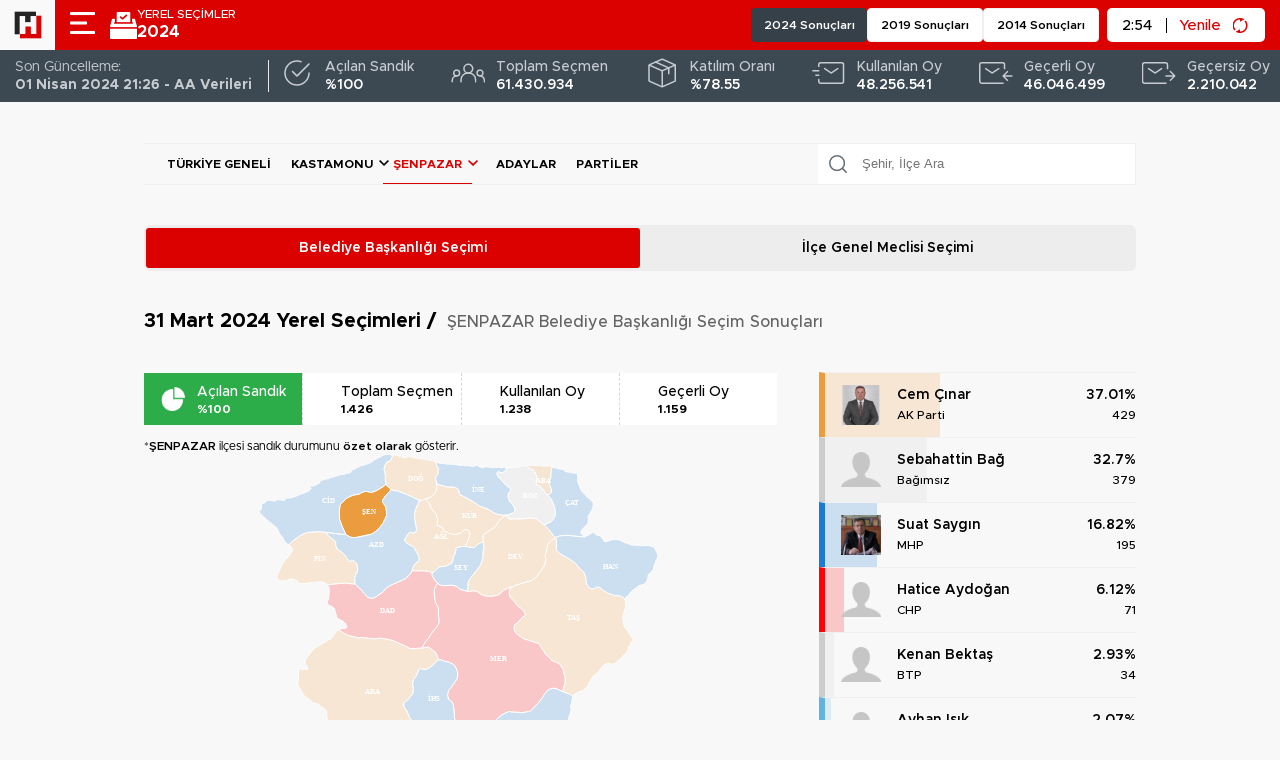

--- FILE ---
content_type: text/html; charset=utf-8
request_url: https://secim.hurriyet.com.tr/31-mart-2024-yerel-secimleri/kastamonu-senpazar-ilcesi-yerel-secim-sonuclari/
body_size: 11984
content:
<!DOCTYPE html>
<html lang="tr">

<head>
    <meta charset="utf-8" />
    <meta name="viewport" content="width=device-width, initial-scale=1, maximum-scale=1, user-scalable=no">
        <link rel="canonical" href="https://secim.hurriyet.com.tr/31-mart-2024-yerel-secimleri/kastamonu-senpazar-ilcesi-yerel-secim-sonuclari/" />

        <link rel="icon" href="/assets/hurriyet_favicon.ico?v=34471">


    <link href="/assets/yerel/critical.css?v=34471" rel="stylesheet">
    <link href="/assets/yerel/main.css?v=34471" rel="stylesheet">

    <script>
    window.bdmpData = window.bdmpData || []; function bdmp() { bdmpData.push(arguments); } bdmp("initAt", new Date()); bdmp("projectId", "bl1767ftdlk224");
</script>

<script async src="https://b-cdn.do.brainsland.com/banalytics.js?projectId=bl1767ftdlk224"></script>

         <title>Kastamonu ŞENPAZAR Seçim Sonuçları -  Kastamonu ŞENPAZAR 31 Mart 2024 Yerel Seçim Sonuçları, Oy Oranları ve Dağılımları - Hürriyet</title>
     <meta name="description" content="Kastamonu ŞENPAZAR Seçim Sonuçları sayfasında ŞENPAZAR 31 Mart 2024 Yerel Seçim Sonuçları detaylı biçimde yer almaktadır. ŞENPAZAR ilçesinde belediye başkanlığı seçimini kim kazandı? Oy oranları dağılımları hurriyet.com.tr'de!" />
    <meta property="og:site_name" content="Hürriyet" />
    <meta property="og:type" content="website" />
     <meta property="og:url" content="https://secim.hurriyet.com.tr/31-mart-2024-yerel-secimleri/kastamonu-senpazar-ilcesi-yerel-secim-sonuclari/" />
     <meta property="og:title" content="Kastamonu ŞENPAZAR Seçim Sonuçları -  Kastamonu ŞENPAZAR 31 Mart 2024 Yerel Seçim Sonuçları, Oy Oranları ve Dağılımları - Hürriyet" />
     <meta property="og:description" content="Kastamonu ŞENPAZAR Seçim Sonuçları sayfasında ŞENPAZAR 31 Mart 2024 Yerel Seçim Sonuçları detaylı biçimde yer almaktadır. ŞENPAZAR ilçesinde belediye başkanlığı seçimini kim kazandı? Oy oranları dağılımları hurriyet.com.tr'de!" />


    
<text>
    <script type="application/ld+json">
        {
            "@context": "https://schema.org",
            "@type": "BreadcrumbList",
            "itemListElement": [
                {"@type":"ListItem","position":1,"name":"Hürriyet","item":"https://www.hurriyet.com.tr/"},
                {"@type":"ListItem","position":2,"name":"Seçim","item":"https://secim.hurriyet.com.tr/"},
                {"@type":"ListItem","position":3,"name":"2024 Yerel Seçim Sonuçları","item":"https://secim.hurriyet.com.tr/31-mart-2024-yerel-secimleri/secim-sonuclari/"}

                     , {"@type":"ListItem","position":4,"name":"31 Mart 2024 ŞENPAZAR Yerel Seçim Sonuçları","item":"https://secim.hurriyet.com.tr/31-mart-2024-yerel-secimleri/kastamonu-senpazar-ilcesi-yerel-secim-sonuclari/"}
                        ]};
    </script>
</text>

    <script type="application/ld+json">
    {
        "name": "Hürriyet Gazetesi",
        "url": "https://www.hurriyet.com.tr",
        "logo": "https://s.hurriyet.com.tr/static/images/common/hurriyet/logo/hurriyet-logo2020-white.png",
        "address": {
            "@type": "PostalAddress",
            "addressLocality": "İstanbul",
            "addressRegion": "TR",
            "postalCode": "34204",
            "streetAddress": "Demirören Medya Center, 100.Yıl Mahallesi, Matbaacılar Caddesi, Bağcılar / İstanbul"
        },
        "sameAs": ["http://www.facebook.com/hurriyet", "https://twitter.com/hurriyet", "https://plus.google.com/108032181134733305830", "https://tr.pinterest.com/hurriyet/", "https://www.instagram.com/hurriyetcomtr/"],
        "@type": "Organization",
        "@context": "http://schema.org"
    }
</script>

<script type="application/ld+json">
    {
      "@context" : "https://schema.org",
      "@type" : "WebSite",
      "name" : "Hürriyet",
      "url" : "https://secim.hurriyet.com.tr/"
    }
</script>

    <script>
    window.dataLayer = window.dataLayer || [];
    window.dataLayer.push({
        'hsubdom': 'secim-2024',
        'amp': '0',
        'infinite': '0',
        'hcat1': 'yerel-secim-sonuclari',
        'hcat2': 'kastamonu',
        'hcat3': 'şenpazar',
        'hcat4': ''
    });
</script>

    <!-- Google Tag Manager -->

<script>
    (function (w, d, s, l, i) {
        w[l] = w[l] || []; w[l].push({
            'gtm.start':

                new Date().getTime(), event: 'gtm.js'
        }); var f = d.getElementsByTagName(s)[0],

            j = d.createElement(s), dl = l != 'dataLayer' ? '&l=' + l : ''; j.async = true; j.src =

                'https://www.googletagmanager.com/gtm.js?id=' + i + dl; f.parentNode.insertBefore(j, f);

    })(window, document, 'script', 'dataLayer', 'GTM-NVDWP6');
</script>

<!-- End Google Tag Manager -->



    

<script id="switch-party-stats-template" type="text/x-handlebars-template">
    <div class="switch-party">
      <div class="switch-party__top">
        <h2 class="switch-party__title">{{title}}</h2>
      </div>
      <div class="switch-party__section">
        {{#if mayor}}
        {{#each records}}
          <div class="stats-item" style="border-left:6px solid {{partiColors no}}">
            <em class="stats-item__colored-bar"  >
              <i style="width:{{totalVotePercent}}%; background:{{partiColors no}}"></i>
            </em>
            <div class="stats-item__image">
              {{#if (isNull ../townID)}}
              <img src="/assets/yerel/images/mayor-candidates/{{../currentElectionYear}}-{{../cityID}}-{{no}}.png"
                   onerror="this.onerror=null;this.src='/assets/yerel/images/Avatar.png'"></img>
              {{else}}
              <img src="/assets/yerel/images/mayor-candidates/{{../currentElectionYear}}-{{../cityID}}-{{no}}-{{../townID}}.png"
                   onerror="this.onerror=null;this.src='/assets/yerel/images/Avatar.png'"></img>
              {{/if}}
            </div>
            <div class="stats-item__details">
                       <a href="{{electionBaseCandidateUrl candidate.url candidate.name}}" class="stats-item__name">{{candidate.name}}</a>

      <a href="{{electionBaseUrl url}}" class="stats-item__property">{{name}}</a>
    </div>
            <div class="stats-item__percentage">
              <strong class="percentage">{{calculatePercent totalVotePercent}}%</strong>
              <span class="stats-item__previous-percentage">{{formatNumberWithDots totalVote}}</span>
            </div>
          </div>
        {{/each}}
        {{else}}
        {{#each records}}
          <div class="stats-item" style="border-left:6px solid {{partiColors no}}">
            <em class="stats-item__colored-bar"  >
              <i style="width:{{totalVotePercent}}%; background:{{partiColors no}}"></i>
            </em>
            <div class="stats-item__image">
              <img src="/assets/yerel/images/partiler/{{no}}.svg"></img>
            </div>
            <div class="stats-item__details">
    
                         <a href="{{electionBaseUrl url}}" class="stats-item__name">{{name}}</a>
      <span  class="stats-item__property">{{formatNumberWithDots totalVote}} Oy</span>
    </div>
            <div class="stats-item__percentage">
              <strong class="percentage">{{calculatePercent totalVotePercent}}%</strong>
              <span class="stats-item__previous-percentage">{{../previousElectionYear}} - {{calculatePercent previousTotalVotePercent}}%</span>
            </div>
          </div>
        {{/each}}
        {{/if}}
      </div>
      <div class="view-all">
        <a href="#scroll-to" class="btn-rounded">Tüm Partileri Görüntüle</a>
      </div>
    </div>
</script>
    <script id="map-legends-template" type="text/x-handlebars-template">
    <div class="legends" >
        {{#each this}}

        <a href="{{electionBaseUrl url}}" class="legends__item">
           <span class="legends__item-color" style="background:{{color}} ;"></span>
           <span class="legends__item-name">{{name}}</span>
       </a>
        {{/each}}
    </div>
</script>
    <script id="old-new-template" type="text/x-handlebars-template">

        {{#if (isNull previousWinner)}}
        {{else}}
        <div class="mayor-card mayor-card__new">
        <div class="mayor-card__candidate-photo"><span >
            <img src="/assets/yerel/images/mayor-candidates/{{currentElectionYear}}-{{cityID}}-{{currentWinner.no}}.png"
          onerror="this.onerror=null;this.src='/assets/yerel/images/Avatar.png'"/>

        </span></div>
        <div class="mayor-card__info">
            <a href="{{electionBaseCandidateUrl currentWinner.candidate.url currentWinner.candidate.name}}" class="mayor-card__name"><span>{{currentWinner.candidate.name}}</span></a>
            <div class="mayor-card__date">{{currentElectionYear}} Seçimi</div>
            <div class="mayor-card__party-logo">
                                   <a href="{{electionBaseUrl currentWinner.url}}">
                                                <img src="/assets/yerel/images/partiler/{{currentWinner.no}}.svg"/>
                                     </a>

             </div>
        </div>
    </div>
        <div class="old-new__center-icon">
        <span><i lang="tr">{{city}}</i> Değişim</span>
        <em></em>
    </div>
    <div class="mayor-card mayor-card__old">
        <div class="mayor-card__candidate-photo"><span>
            <img src="/assets/yerel/images/mayor-candidates/{{previousElectionYear}}-{{cityID}}-{{previousWinner.no}}.png"
          onerror="this.onerror=null;this.src='/assets/yerel/images/Avatar.png'"/>

        </span></div>
        <div class="mayor-card__info">
            <a href="{{electionBaseCandidateUrl previousWinner.candidate.url previousWinner.candidate.name}}" class="mayor-card__name"><span>{{previousWinner.candidate.name}}</span></a>
            <div class="mayor-card__date">{{previousElectionYear}} Seçimi</div>
            <div class="mayor-card__party-logo">
                     <a href="{{electionBaseUrl previousWinner.url}}"><img src="/assets/yerel/images/partiler/{{previousWinner.no}}.svg"/></a>

                    </div>
            </div>
        </div>

        {{/if}}
    


</script>
    <script id="city-party-table-template" type="text/x-handlebars-template">
    <table class="city-party-table__table">
      <thead class="city-party-table__header" data-parent-table=".city-party-table">
        <tr>
          <th class="city-party-table__header-item">PARTİ</th>
          <th class="city-party-table__header-item">ADAY</th>
          <th class="city-party-table__header-item">OY SAYISI</th>
          <th class="city-party-table__header-item">OY ORANI</th>
        </tr>
      </thead>
      <tbody>
        {{#each records}}
        <tr class="city-party-table__row">
          <td class="city-party-table__party">
           
                <a href="{{electionBaseUrl url}}" class="city-party-table__party-link">
                    <img src="/assets/yerel/images/partiler/{{no}}.svg" alt="{{name}}" class="city-party-table__party-icon">
                <span class="city-party-table__party-name">{{name}}</span>
                </a>
          </td>
          <td class="city-party-table__data "><a href="{{electionBaseCandidateUrl candidate.url candidate.name}}">{{candidate.name}}</a></td>
          <td class="city-party-table__data">{{formatNumberWithDots totalVote}}</td>
          <td class="city-party-table__data">%{{calculatePercent totalVotePercent}}</td>
        </tr>
        {{/each}}
      </tbody>
    </table>
</script>
    <script id="number-of-won-by-parties-template" type="text/x-handlebars-template">
    {{#each records}}
    <div class="number-of-won-by-parties__item">
        <div class="number-of-won-by-parties__party" style="background:{{partiColors no}}">
            
              <a href="{{electionBaseUrl url}}">
                <img src="/assets/yerel/images/partiler/{{no}}.svg"/>
                <span>{{name}}</span>
                </a>
        </div>
        <div class="number-of-won-by-parties__number">
            {{wonCount}}
        </div>
    </div>
    {{/each}}
</script>
    <script id="all-cities-template" type="text/x-handlebars-template">
    <div class="all-cities-results" data-has-towns="{{hasTowns}}">
      <div class="all-cities-results__header"  data-parent-table=".all-cities">
        <div class="all-cities-results__city">{{firstcol}}</div>
        <div class="all-cities-results__ballot-box">SANDIK</div>
        {{#each records.[0].details }}
        <div class="all-cities-results__party all-cities-results__party--{{no}}">
            <img src="/assets/yerel/images/partiler/{{no}}.svg" class="all-cities-results__party-logo" />
            <span class="party-name">{{name}}</span>
            </div>
        {{/each}}
      </div>
      <div class="all-cities__rows">
        {{#each records}}
        <div class="all-cities-results__item winner-{{digerCheck winner.no ../firstSix}}">
            <div class="all-cities-results__row ">
                 <div class="all-cities-results__city"><a href={{electionBaseUrl url}}>{{name}}</a></div>
                <div class="all-cities-results__ballot-box">{{calculatePercent chest.totalOpenChestPercent}}%</div>
                {{#each details }}
                 <div class="all-cities-results__party party-{{no}} dataPresented-{{sgn totalVote}}">
                    <span class="all-cities-results__percentage">{{calculatePercent totalVotePercent}}%</span>
                    <span class="all-cities-results__vote-count">{{formatNumberWithDots totalVote}} Oy</span>
                </div>
        {{/each}}
            </div>
                         <div class="all-cities-results__footer {{#if (isZero winner.totalVote)}}zero-data{{/if}} {{#if (isNull winner)}}zero-data{{/if}}">
                        <div class="all-cities-results__candidate ">
                                {{#if (isNull winner)}}{{else}}<img src="/assets/yerel/images/partiler/{{winner.candidate.partyNo}}.svg" alt="" class="all-cities-results__logo">{{/if}}
                                            <a href="{{electionBaseCandidateUrl winner.candidate.url winner.candidate.name}}" class="all-cities-results__candidate-name">{{nullCheck winner.candidate.name}}</a>
                            <span class="all-cities-results__vote-percentage">{{calculatePercent winner.totalVotePercent}}%</span>
                        </div>
                        <div class="all-cities-results__candidate all-cities-results__candidate--previous ">
                            <em class="previous-year">{{../previousElectionYear}}</em>
                            <span>{{previousWinner.name}}</span><em>-</em>
                                                <a href="{{electionBaseCandidateUrl previousWinner.candidate.url previousWinner.candidate.name}}" class="all-cities-results__candidate-name">{{nullCheck previousWinner.candidate.name}}</a>
                            <span class="all-cities-results__vote-percentage">{{calculatePercent previousWinner.totalVotePercent}}%</span>
                        </div>
                    </div>

        </div>
          {{#if (isArrayNotEmpty towns)}}
    {{#each towns}}
      <div class="all-cities-results__item winner-{{digerCheck winner.no ../../firstSix}}" data-town="true">
          <div class="all-cities-results__row ">
              <div class="all-cities-results__city">{{name}}</div>
              <div class="all-cities-results__ballot-box">{{calculatePercent chest.totalOpenChestPercent}}%</div>
              {{#each details}}
               <div class="all-cities-results__party party-{{no}} dataPresented-{{sgn totalVote}}">
                  <span class="all-cities-results__percentage">{{calculatePercent totalVotePercent}}%</span>
                  <span class="all-cities-results__vote-count">{{formatNumberWithDots totalVote}} Oy</span>
              </div>

      {{/each}}



              <!-- ... other party results ... -->
          </div>
            <div class="all-cities-results__footer {{#if (isZero winner.totalVote)}}zero-data{{/if}} {{#if (isNull winner)}}zero-data{{/if}}">
                <div class="all-cities-results__candidate ">
                          {{#if (isNull winner)}}{{else}}<img src="/assets/yerel/images/partiler/{{winner.candidate.partyNo}}.svg" alt="" class="all-cities-results__logo">{{/if}}
                                       <a href="{{electionBaseCandidateUrl winner.candidate.url winner.candidate.name}}" class="all-cities-results__candidate-name">{{nullCheck winner.candidate.name}}</a>
                      <span class="all-cities-results__vote-percentage">{{calculatePercent winner.totalVotePercent}}%</span>
                  </div>
                  <div class="all-cities-results__candidate all-cities-results__candidate--previous ">
                      <em class="previous-year">{{../../previousElectionYear}}</em>
                      <span>{{previousWinner.name}}</span><em>-</em>
                                            <a href="{{electionBaseCandidateUrl previousWinner.candidate.url previousWinner.candidate.name}}" class="all-cities-results__candidate-name">{{nullCheck previousWinner.candidate.name}}</a>
                      <span class="all-cities-results__vote-percentage">{{calculatePercent previousWinner.totalVotePercent}}%</span>
                  </div>
                  <!-- Add other candidates as needed -->
              </div>
      </div>
      {{/each}}




      {{/if}}
      {{/each}}
      </div>
    </div>
</script>
    <script id="city-council-table-template" type="text/x-handlebars-template">
    <table class="city-council-table__table">
      <thead class="city-council-table__header" data-parent-table=".city-council-table">
        <tr>
          <th class="city-council-table__header-item">PARTİ</th>
          <th class="city-council-table__header-item">OY SAYISI</th>
          <th class="city-council-table__header-item">OY ORANI</th>
        </tr>
      </thead>
      <tbody>
        {{#each records}}
        <tr class="city-council-table__row">
          <td class="city-council-table__council">
           
                       <a href="{{electionBaseUrl url}}" class="city-council-table__council-link">
                     <img src="/assets/yerel/images/partiler/{{no}}.svg" alt="{{name}}" class="city-council-table__council-icon">
                <span class="city-council-table__council-name">{{name}}</span>
                </a>
          </td>
          <td class="city-council-table__data">{{formatNumberWithDots totalVote}}</td>
          <td class="city-council-table__data">%{{calculatePercent totalVotePercent}}</td>
        </tr>
        {{/each}}
      </tbody>
    </table>
</script>
    <script id="town-custom-template" type="text/x-handlebars-template">
    <div class="mayor-list__title">Belediye Başkanlığı</div>
    <div class="mayor-list">
        {{#each mayors}}
      <div class="stats-item" style="border-left:6px solid {{partiColors no}}">
            <em class="stats-item__colored-bar"  >
              <i style="width:{{totalVotePercent}}%; background:{{partiColors no}}"></i>
            </em>
            <div class="stats-item__image">
              <img src="/assets/yerel/images/Avatar.png"></img>
            </div>
            <div class="stats-item__details">
        <a href="{{electionBaseCandidateUrl candidate.url candidate.name}}" class="stats-item__name">{{candidate.name}}</a>
      <span  class="stats-item__property">{{name}} </span>
    </div>
            <div class="stats-item__percentage">
              <strong class="percentage">{{calculatePercent totalVotePercent}}%</strong>
              <span class="stats-item__previous-percentage">{{formatNumberWithDots totalVote}} Oy</span>
            </div>
          </div>
    {{/each}}
    </div>
    <div class="council-list__title">İl Genel Meclisi</div>
    <div class="council-list">
        {{#each councils}}
        <div class="stats-item" style="border-left:6px solid {{partiColors no}}">
            <em class="stats-item__colored-bar"  >
              <i style="width:{{totalVotePercent}}%; background:{{partiColors no}}"></i>
            </em>
            <div class="stats-item__image">
              <img src="/assets/yerel/images/partiler/{{no}}.svg"/>
            </div>
            <div class="stats-item__details">
                      <a href="{{electionBaseUrl url}}" class="stats-item__name">{{name}}</a>
    </div>
            <div class="stats-item__percentage">
              <strong class="percentage">{{calculatePercent totalVotePercent}}%</strong>
            </div>
          </div>
        {{/each}}
    </div>
</script>
    <script id="mini-stat-box-template" type="text/x-handlebars-template">
    <div class="mini-stat-box__items">
          <div class="mini-stat-box-item {{#if (isHundred totalOpenChestPercent)}}green{{/if}}">
            <img src="{{#if (isHundred totalOpenChestPercent)}}/assets/yerel/images/CakeWhite.png{{else}}/assets/yerel/images/Cake.png{{/if}}" class="pie-icon">
            <div>
              <div class="mini-stat-box-item__title">Açılan Sandık</div>
              <div class="mini-stat-box-item__count">%{{calculatePercent totalOpenChestPercent}} </div>
            </div>
          </div>
          <div class="mini-stat-box-item">
            <div class="mini-stat-box-item__text-container">
              <div class="mini-stat-box-item__title">Toplam Seçmen</div>
            <div class="mini-stat-box-item__count">{{formatNumberWithDots totalVoter}}</div>

            </div>

          </div>
          <div class="mini-stat-box-item">
            <div class="mini-stat-box-item__text-container">
            <div class="mini-stat-box-item__title">Kullanılan Oy</div>
            <div class="mini-stat-box-item__count">{{formatNumberWithDots totalVote}}</div>
            </div>
          </div>
          <div class="mini-stat-box-item">
            <div class="mini-stat-box-item__text-container">
            <div class="mini-stat-box-item__title">Geçerli Oy</div>
            <div class="mini-stat-box-item__count">{{formatNumberWithDots validVote}}</div>
            </div>
          </div>

        </div>
        <div class="mini-stat-box__footnote">{{{bottomMessage}}}</div>
</script>



    <script>var netmera = netmera || []</script>
<script src='https://cdn.netmera-web.com/wsdkjs/qzJenl_DxcPb3EY9trOS_2OjGq325AUs6JqOVVB-8k7ND93KZC4_tA' async></script>



<link rel="preconnect" href="https://adservice.google.com">
<link rel="preload" as="script" href="https://ad.medyanetads.com/adservice/adservice.js">
<script async id="adservice_gpt_script" src="https://securepubads.g.doubleclick.net/tag/js/gpt.js"></script>
<script async id="adservice_script" src="https://ad.medyanetads.com/adservice/adservice.js"></script>

<script>
    var adServiceConfig = {
        isMobile: function () {
            return /iPhone|iPod|Windows Phone|Opera Mini|BlackBerry|webOS|Android.+Mobile/i.test(navigator.userAgent);
        },
        slotHeights: []
    };

    var adservice = adservice || {
        targetings: [],
        adUnits: [],
        oopAdUnits: [],
        interactiveAdUnits: [],
        modules: []
    };

    adservice.targetings = [
        {
            "hurriyet_kategori": "secim2024"
        }
    ];

    if (adServiceConfig.isMobile()) {

    } else {


                adservice.adUnits.push({
                    path: '/9927946,22420977938/hurriyet/secim/sidebar_300x250_1',
                    size: JSON.parse('[[300,250],[300,600]]'),
                    divId: '9927946,22420977938/hurriyet/secim/sidebar_300x250_1',
                    sizeMappings: JSON.parse('[[[1200, 100], [[300, 250],[300, 600]]],[[992, 100], [[300, 250]]],[[768, 100], [[300, 250]]],[[0, 0], []]]')
                });
            


                adservice.adUnits.push({
                    path: '/9927946,22420977938/hurriyet/secim/sidebar_300x250_2',
                    size: JSON.parse('[[300,250],[300,600]]'),
                    divId: '9927946,22420977938/hurriyet/secim/sidebar_300x250_2',
                    sizeMappings: JSON.parse('[[[1200, 100], [[300, 250],[300, 600]]],[[992, 100], [[300, 250]]],[[768, 100], [[300, 250]]],[[0, 0], []]]')
                });
                }
</script>

    <script id="election__statistics-template" type="text/x-handlebars-template">
    <div class="election__statistics-update" data-src="presidentChest,deputyChest">
        <p><span>Son Güncelleme: </span><time class="date-time" datetime="{{formatDateForSEO chestVersion}}">{{formatUpdateDate chestVersion}}</time></p>
        <p>Son Güncelleme:</p>
        <div class="election__statistics-update-data">
                 <p>Anadolu Ajans&#x131; Verileri</p>
                 <p>{{chestDate}} - AA Verileri</p>
            
        </div>
    </div>
        <div class="election__statistics-list">
            <div class="election__statistics-list-items">
                <div>
                    <img class="election__statistics-icon opened_box" src="/assets/yerel/images/opened.svg" alt="Opened Box">
                </div>
                <div>
                    <p>Açılan Sandık</p>
                    <p class="data">%{{calculatePercent totalOpenChestPercent}}</p>
                </div>
            </div>
            <div class="election__statistics-list-items">
                <div>
                    <img class="election__statistics-icon" src="/assets/yerel/images/total-voter.svg" alt="Total Voter">
                </div>
                <div>
                    <p>Toplam Seçmen</p>
                    <p class="data">{{formatNumberWithDots totalVoter}}</p>
                </div>
            </div>
            <div class="election__statistics-list-items">
                <div>
                    <img class="election__statistics-icon" src="/assets/yerel/images/participation_vote.svg" alt="Participation Vote">
                </div>
                <div>
                    <p>Katılım Oranı</p>
                    <p class="data">%{{calculatePercent totalJoinPercent}}</p>
                </div>
            </div>
            <div class="election__statistics-list-items">
                <div>
                    <img class="election__statistics-icon" src="/assets/yerel/images/vote_used.svg" alt="Vote Used">
                </div>
                <div>
                    <p>Kullanılan Oy</p>
                    <p class="data">{{formatNumberWithDots totalVote}}</p>
                </div>
            </div>
            <div class="election__statistics-list-items">
                <div>
                    <img class="election__statistics-icon" src="/assets/yerel/images/valid_vote.svg" alt="Valid Vote">
                </div>
                <div>
                    <p>Geçerli Oy</p>
                    <p class="data">{{formatNumberWithDots validVote}}</p>
                </div>
            </div>
            <div class="election__statistics-list-items">
                <div>
                    <img class="election__statistics-icon" src="/assets/yerel/images/invalid_vote.svg" alt="invalid Vote">
                </div>
                <div>
                    <p>Geçersiz Oy</p>
                    <p class="data">{{formatNumberWithDots invalidVote}}</p>
                </div>
            </div>
        </div>
</script>
    <script id="election-news__container-template" type="text/x-handlebars-template">
    {{#each this.data}}
    <div class="election-news__news-item">
      <a href="{{url}}">
              <span class="election-news__image-container">
          <img src="{{imageLink}}"  alt="{{title}}" title="{{title}}" />
              </span>
              <div class="election-news__title">
                  <p>
                 {{title}}
                  </p>
              </div>
          </a>
      </div>
    {{/each}}
</script>

    <script defer src="/assets/yerel/bundle.js?v=34471"></script>

</head>

<body data-page-type="mayor-town-result" lang="tr" id="smoothtag">

    <!-- Google Tag Manager (noscript) -->

<noscript>
    <iframe src=https://www.googletagmanager.com/ns.html?id=GTM-NVDWP6 height="0" width="0" style="display: none; visibility: hidden"></iframe>
</noscript>

<!-- End Google Tag Manager (noscript) -->

    <div class="top-banner">

    <a href="#">
        <picture>
            <source media="(max-width:767px)" srcset="/assets/yerel/images/banner320x50.png">
            <source media="(max-width:1280px)" srcset="/assets/yerel/images/banner720x112.png">
            <source media="(min-width:1281px)" srcset="/assets/yerel/images/banner1244x102.png">
            <img src="/assets/yerel/images/banner320x50.png" alt="banner">
        </picture>

    </a>
</div>
<header>
    
    <div class="header">
        <div class="header__left">
            <a href="https://www.hurriyet.com.tr">
                <div class="header__left-home">
                    <img class="header__left-home-icon" src="/assets/genel/images/Hurriyet_home.png" alt="2024 Seçim Sonuçları" title="2024 Seçim Sonuçları">
                </div>
            </a>
            <div class="page">
                <nav class="nav nav--offcanvas-1">
                    <div class="menu-header">
                        <div class="menu-header-frame">
                            <img class="header__left-box" src="/assets/genel/images/Selection_box_red.png" alt="Selection Box">
                            <div class="header__left-text">
                                <div class="header__left-title">YEREL SE&#xC7;&#x130;MLER</div>
                                <div class="header__left-year-name">2024</div>
                            </div>
                        </div>
                        <div class="nav__close">
                            <img class="header__close-icon" src="/assets/genel/images/Close_icon.png" alt="Close Icon">
                        </div>
                    </div>
                    <div class="nav__frame">
    <ul class="nav__list">
                <!--navigation item-->
                <li class="nav__item">
                    <a class="nav__link" href="/31-mart-2024-yerel-secimleri/secim-sonuclari/" title="Ana Sayfa">Ana Sayfa</a>
                </li>
                <!--navigation item-->
                <li class="nav__item">
                    <a class="nav__link" href="/31-mart-2024-yerel-secimleri/tum-belediye-baskani-adaylari/" title="T&#xFC;m Belediye Ba&#x15F;kan&#x131; Adaylar&#x131;">T&#xFC;m Belediye Ba&#x15F;kan&#x131; Adaylar&#x131;</a>
                </li>
                <!--navigation item-->
                <li class="nav__item">
                    <a class="nav__link" href="/31-mart-2024-yerel-secimleri/tum-partiler/" title="T&#xFC;m Partiler">T&#xFC;m Partiler</a>
                </li>
                <!--navigation item-->
                <li class="nav__item">
                    <a class="nav__link" href="https://www.hurriyet.com.tr/secim/" title="Se&#xE7;im Haberleri">Se&#xE7;im Haberleri</a>
                </li>
                        <li class="nav__item nav__accordion">
                            <span class="nav__accordion-link">Yerel Seçim</span>
                            <div class="nav__accordion-content">
                                    <a href="/31-mart-2024-yerel-secimleri/secim-sonuclari/" class="nav__accordion-content-link">31 Mart 2024 Yerel Seçimleri</a>
                                    <a href="/23-haziran-2019-yerel-secimleri/istanbul-ili-yerel-secim-sonuclari/" class="nav__accordion-content-link">23 Haziran 2019 İstanbul Tekrar Seçimi</a>
                                    <a href="/31-mart-2019-yerel-secimleri/secim-sonuclari/" class="nav__accordion-content-link">31 Mart 2019 Yerel Seçimi</a>
                                    <a href="/30-mart-2014-yerel-secimleri/secim-sonuclari/" class="nav__accordion-content-link">30 Mart 2014 Yerel Seçimler</a>

                            </div>
                        </li>
                        <li class="nav__item nav__accordion">
                            <span class="nav__accordion-link">Genel Seçim</span>
                            <div class="nav__accordion-content">
                                    <a href="/28-mayis-2023-secimleri/secim-sonuclari/" class="nav__accordion-content-link">28 Mayıs 2023 Cumhurbaşkanlığı 2.Tur Seçimi</a>
                                    <a href="/14-mayis-2023-secimleri/cumhurbaskanligi-secim-sonuclari/" class="nav__accordion-content-link">14 Mayıs 2023 Cumhurbaşkanlığı 1.Tur Seçimi</a>
                                    <a href="/14-mayis-2023-secimleri/milletvekili-genel-secim-sonuclari/" class="nav__accordion-content-link">14 Mayıs 2023 Milletvekili Seçimi</a>
                                    <a href="/24-haziran-2018-secimleri/secim-sonuclari/" class="nav__accordion-content-link">24 Haziran 2018 Milletvekili Seçimi</a>
                                    <a href="/24-haziran-2018-secimleri/cumhurbaskanligi-secim-sonuclari/" class="nav__accordion-content-link">24 Haziran 2018 Cumhurbaşkanlığı Seçimi</a>

                            </div>
                        </li>
                <li class="nav__item">
                    <a class="nav__link" href="/" title="T&#xFC;m Se&#xE7;im Sonu&#xE7;lar&#x131;">T&#xFC;m Se&#xE7;im Sonu&#xE7;lar&#x131;</a>
                </li>






    </ul>
</div>
                </nav>
                <div class="page__content page__content--offcanvas-1">
                    <div class="nav-open-btn">
                        <img class="header__left-menu" src="/assets/genel/images/Hamburger_icon.png" alt="Home Logo">
                    </div>
                </div>
            </div>
            <a href="/31-mart-2024-yerel-secimleri/secim-sonuclari/" class="header__left-menu-bt">
                <div>
                    <img class="header__left-box" src="/assets/genel/images/Selection_box.png" alt="Selection Box">
                    <div class="header__left-text white">
                        <div class="header__left-title">YEREL SE&#xC7;&#x130;MLER</div>
                        <div class="header__left-year-name">2024</div>
                    </div>
                </div>
            </a>
        </div>
        <div class="header__right-container">
                    <div class="header__tabbar">
                <a href="/31-mart-2024-yerel-secimleri/kastamonu-senpazar-ilcesi-yerel-secim-sonuclari/" target="_blank" class="header__tabbar-link header__tabbar-link-Year2024">2024 Sonu&#xE7;lar&#x131;</a>
                <a href="/31-mart-2019-yerel-secimleri/kastamonu-senpazar-ilcesi-yerel-secim-sonuclari/" target="_blank" class="header__tabbar-link header__tabbar-link-Year2019P1">2019 Sonu&#xE7;lar&#x131;</a>
                <a href="/30-mart-2014-yerel-secimleri/kastamonu-senpazar-ilcesi-yerel-secim-sonuclari/" target="_blank" class="header__tabbar-link header__tabbar-link-Year2014">2014 Sonu&#xE7;lar&#x131;</a>
        </div>


            
        <div class="header__right js-header-countdown">
            <div class="js-updated-time time">3:00</div>
            <div class="header__right-refresh">
                <div class="refresh">Yenile</div>
            </div>
            <img class="refresh-icon" src="/assets/genel/images/Refresh_icon.png" alt="Refresh Icon">
        </div>


        </div>
    </div>
    <div class="election__statistics">
    </div>
    


</header>

    

<input type="hidden" id="apiPath" value="/api/mayor/31-mart-2024/town/election/kastamonu-senpazar" />
<input type="hidden" id="yearType" value="Year2024" />
<input type="hidden" id="electionBaseUrl" value="/31-mart-2024-yerel-secimleri" />
<input type="hidden" id="pageType" value="mayor-town-result" />
<input type="hidden" id="cityId" value="37" />
<input type="hidden" id="townId" value="738" />
<input type="hidden" id="townName" value="&#x15E;ENPAZAR" />


<div id="map-object-info"></div>
<div class="container" data-theme="dark">
    <div class="tooltip-container">
    </div>
    <div class=" mv-genel__top">
        
<!-- SELECTS COMPONENT -->
<div class="mv-genel__selects">
    <div class="result__tabletypeselect" lang="tr">
    
        <div class="result__tabletypeselect__content">
            <div class="turkey active"><span class="tr-genel-text">Türkiye Geneli</span><a href="/31-mart-2024-yerel-secimleri/secim-sonuclari/" class="tr-genel-link">Türkiye Geneli</a></div>
            <select class="cities" name="cities" id="cities">
                <option data-url="" value="0" selected disabled>ŞEHİRLER</option>
                        <option data-url="/31-mart-2024-yerel-secimleri/adana-ili-yerel-secim-sonuclari/" value="1">Adana</option>
                        <option data-url="/31-mart-2024-yerel-secimleri/adiyaman-ili-yerel-secim-sonuclari/" value="2">Ad&#x131;yaman</option>
                        <option data-url="/31-mart-2024-yerel-secimleri/afyonkarahisar-ili-yerel-secim-sonuclari/" value="3">Afyonkarahisar</option>
                        <option data-url="/31-mart-2024-yerel-secimleri/agri-ili-yerel-secim-sonuclari/" value="4">A&#x11F;r&#x131;</option>
                        <option data-url="/31-mart-2024-yerel-secimleri/amasya-ili-yerel-secim-sonuclari/" value="5">Amasya</option>
                        <option data-url="/31-mart-2024-yerel-secimleri/ankara-ili-yerel-secim-sonuclari/" value="6">Ankara</option>
                        <option data-url="/31-mart-2024-yerel-secimleri/antalya-ili-yerel-secim-sonuclari/" value="7">Antalya</option>
                        <option data-url="/31-mart-2024-yerel-secimleri/artvin-ili-yerel-secim-sonuclari/" value="8">Artvin</option>
                        <option data-url="/31-mart-2024-yerel-secimleri/aydin-ili-yerel-secim-sonuclari/" value="9">Ayd&#x131;n</option>
                        <option data-url="/31-mart-2024-yerel-secimleri/balikesir-ili-yerel-secim-sonuclari/" value="10">Bal&#x131;kesir</option>
                        <option data-url="/31-mart-2024-yerel-secimleri/bilecik-ili-yerel-secim-sonuclari/" value="11">Bilecik</option>
                        <option data-url="/31-mart-2024-yerel-secimleri/bingol-ili-yerel-secim-sonuclari/" value="12">Bing&#xF6;l</option>
                        <option data-url="/31-mart-2024-yerel-secimleri/bitlis-ili-yerel-secim-sonuclari/" value="13">Bitlis</option>
                        <option data-url="/31-mart-2024-yerel-secimleri/bolu-ili-yerel-secim-sonuclari/" value="14">Bolu</option>
                        <option data-url="/31-mart-2024-yerel-secimleri/burdur-ili-yerel-secim-sonuclari/" value="15">Burdur</option>
                        <option data-url="/31-mart-2024-yerel-secimleri/bursa-ili-yerel-secim-sonuclari/" value="16">Bursa</option>
                        <option data-url="/31-mart-2024-yerel-secimleri/canakkale-ili-yerel-secim-sonuclari/" value="17">&#xC7;anakkale</option>
                        <option data-url="/31-mart-2024-yerel-secimleri/cankiri-ili-yerel-secim-sonuclari/" value="18">&#xC7;ank&#x131;r&#x131;</option>
                        <option data-url="/31-mart-2024-yerel-secimleri/corum-ili-yerel-secim-sonuclari/" value="19">&#xC7;orum</option>
                        <option data-url="/31-mart-2024-yerel-secimleri/denizli-ili-yerel-secim-sonuclari/" value="20">Denizli</option>
                        <option data-url="/31-mart-2024-yerel-secimleri/diyarbakir-ili-yerel-secim-sonuclari/" value="21">Diyarbak&#x131;r</option>
                        <option data-url="/31-mart-2024-yerel-secimleri/edirne-ili-yerel-secim-sonuclari/" value="22">Edirne</option>
                        <option data-url="/31-mart-2024-yerel-secimleri/elazig-ili-yerel-secim-sonuclari/" value="23">Elaz&#x131;&#x11F;</option>
                        <option data-url="/31-mart-2024-yerel-secimleri/erzincan-ili-yerel-secim-sonuclari/" value="24">Erzincan</option>
                        <option data-url="/31-mart-2024-yerel-secimleri/erzurum-ili-yerel-secim-sonuclari/" value="25">Erzurum</option>
                        <option data-url="/31-mart-2024-yerel-secimleri/eskisehir-ili-yerel-secim-sonuclari/" value="26">Eski&#x15F;ehir</option>
                        <option data-url="/31-mart-2024-yerel-secimleri/gaziantep-ili-yerel-secim-sonuclari/" value="27">Gaziantep</option>
                        <option data-url="/31-mart-2024-yerel-secimleri/giresun-ili-yerel-secim-sonuclari/" value="28">Giresun</option>
                        <option data-url="/31-mart-2024-yerel-secimleri/gumushane-ili-yerel-secim-sonuclari/" value="29">G&#xFC;m&#xFC;&#x15F;hane</option>
                        <option data-url="/31-mart-2024-yerel-secimleri/hakkari-ili-yerel-secim-sonuclari/" value="30">Hakkari</option>
                        <option data-url="/31-mart-2024-yerel-secimleri/hatay-ili-yerel-secim-sonuclari/" value="31">Hatay</option>
                        <option data-url="/31-mart-2024-yerel-secimleri/isparta-ili-yerel-secim-sonuclari/" value="32">Isparta</option>
                        <option data-url="/31-mart-2024-yerel-secimleri/istanbul-ili-yerel-secim-sonuclari/" value="34">&#x130;stanbul</option>
                        <option data-url="/31-mart-2024-yerel-secimleri/izmir-ili-yerel-secim-sonuclari/" value="35">&#x130;zmir</option>
                        <option data-url="/31-mart-2024-yerel-secimleri/mersin-ili-yerel-secim-sonuclari/" value="33">Mersin</option>
                        <option data-url="/31-mart-2024-yerel-secimleri/kars-ili-yerel-secim-sonuclari/" value="36">Kars</option>
                        <option data-url="/31-mart-2024-yerel-secimleri/kastamonu-ili-yerel-secim-sonuclari/" value="37" selected>Kastamonu</option>
                        <option data-url="/31-mart-2024-yerel-secimleri/kayseri-ili-yerel-secim-sonuclari/" value="38">Kayseri</option>
                        <option data-url="/31-mart-2024-yerel-secimleri/kirklareli-ili-yerel-secim-sonuclari/" value="39">K&#x131;rklareli</option>
                        <option data-url="/31-mart-2024-yerel-secimleri/kirsehir-ili-yerel-secim-sonuclari/" value="40">K&#x131;r&#x15F;ehir</option>
                        <option data-url="/31-mart-2024-yerel-secimleri/kocaeli-ili-yerel-secim-sonuclari/" value="41">Kocaeli</option>
                        <option data-url="/31-mart-2024-yerel-secimleri/konya-ili-yerel-secim-sonuclari/" value="42">Konya</option>
                        <option data-url="/31-mart-2024-yerel-secimleri/kutahya-ili-yerel-secim-sonuclari/" value="43">K&#xFC;tahya</option>
                        <option data-url="/31-mart-2024-yerel-secimleri/malatya-ili-yerel-secim-sonuclari/" value="44">Malatya</option>
                        <option data-url="/31-mart-2024-yerel-secimleri/manisa-ili-yerel-secim-sonuclari/" value="45">Manisa</option>
                        <option data-url="/31-mart-2024-yerel-secimleri/kahramanmaras-ili-yerel-secim-sonuclari/" value="46">Kahramanmara&#x15F;</option>
                        <option data-url="/31-mart-2024-yerel-secimleri/mardin-ili-yerel-secim-sonuclari/" value="47">Mardin</option>
                        <option data-url="/31-mart-2024-yerel-secimleri/mugla-ili-yerel-secim-sonuclari/" value="48">Mu&#x11F;la</option>
                        <option data-url="/31-mart-2024-yerel-secimleri/mus-ili-yerel-secim-sonuclari/" value="49">Mu&#x15F;</option>
                        <option data-url="/31-mart-2024-yerel-secimleri/nevsehir-ili-yerel-secim-sonuclari/" value="50">Nev&#x15F;ehir</option>
                        <option data-url="/31-mart-2024-yerel-secimleri/nigde-ili-yerel-secim-sonuclari/" value="51">Ni&#x11F;de</option>
                        <option data-url="/31-mart-2024-yerel-secimleri/ordu-ili-yerel-secim-sonuclari/" value="52">Ordu</option>
                        <option data-url="/31-mart-2024-yerel-secimleri/rize-ili-yerel-secim-sonuclari/" value="53">Rize</option>
                        <option data-url="/31-mart-2024-yerel-secimleri/sakarya-ili-yerel-secim-sonuclari/" value="54">Sakarya</option>
                        <option data-url="/31-mart-2024-yerel-secimleri/samsun-ili-yerel-secim-sonuclari/" value="55">Samsun</option>
                        <option data-url="/31-mart-2024-yerel-secimleri/siirt-ili-yerel-secim-sonuclari/" value="56">Siirt</option>
                        <option data-url="/31-mart-2024-yerel-secimleri/sinop-ili-yerel-secim-sonuclari/" value="57">Sinop</option>
                        <option data-url="/31-mart-2024-yerel-secimleri/sivas-ili-yerel-secim-sonuclari/" value="58">Sivas</option>
                        <option data-url="/31-mart-2024-yerel-secimleri/tekirdag-ili-yerel-secim-sonuclari/" value="59">Tekirda&#x11F;</option>
                        <option data-url="/31-mart-2024-yerel-secimleri/tokat-ili-yerel-secim-sonuclari/" value="60">Tokat</option>
                        <option data-url="/31-mart-2024-yerel-secimleri/trabzon-ili-yerel-secim-sonuclari/" value="61">Trabzon</option>
                        <option data-url="/31-mart-2024-yerel-secimleri/tunceli-ili-yerel-secim-sonuclari/" value="62">Tunceli</option>
                        <option data-url="/31-mart-2024-yerel-secimleri/sanliurfa-ili-yerel-secim-sonuclari/" value="63">&#x15E;anl&#x131;urfa</option>
                        <option data-url="/31-mart-2024-yerel-secimleri/usak-ili-yerel-secim-sonuclari/" value="64">U&#x15F;ak</option>
                        <option data-url="/31-mart-2024-yerel-secimleri/van-ili-yerel-secim-sonuclari/" value="65">Van</option>
                        <option data-url="/31-mart-2024-yerel-secimleri/yozgat-ili-yerel-secim-sonuclari/" value="66">Yozgat</option>
                        <option data-url="/31-mart-2024-yerel-secimleri/zonguldak-ili-yerel-secim-sonuclari/" value="67">Zonguldak</option>
                        <option data-url="/31-mart-2024-yerel-secimleri/aksaray-ili-yerel-secim-sonuclari/" value="68">Aksaray</option>
                        <option data-url="/31-mart-2024-yerel-secimleri/bayburt-ili-yerel-secim-sonuclari/" value="69">Bayburt</option>
                        <option data-url="/31-mart-2024-yerel-secimleri/karaman-ili-yerel-secim-sonuclari/" value="70">Karaman</option>
                        <option data-url="/31-mart-2024-yerel-secimleri/kirikkale-ili-yerel-secim-sonuclari/" value="71">K&#x131;r&#x131;kkale</option>
                        <option data-url="/31-mart-2024-yerel-secimleri/batman-ili-yerel-secim-sonuclari/" value="72">Batman</option>
                        <option data-url="/31-mart-2024-yerel-secimleri/sirnak-ili-yerel-secim-sonuclari/" value="73">&#x15E;&#x131;rnak</option>
                        <option data-url="/31-mart-2024-yerel-secimleri/bartin-ili-yerel-secim-sonuclari/" value="74">Bart&#x131;n</option>
                        <option data-url="/31-mart-2024-yerel-secimleri/ardahan-ili-yerel-secim-sonuclari/" value="75">Ardahan</option>
                        <option data-url="/31-mart-2024-yerel-secimleri/igdir-ili-yerel-secim-sonuclari/" value="76">I&#x11F;d&#x131;r</option>
                        <option data-url="/31-mart-2024-yerel-secimleri/yalova-ili-yerel-secim-sonuclari/" value="77">Yalova</option>
                        <option data-url="/31-mart-2024-yerel-secimleri/karabuk-ili-yerel-secim-sonuclari/" value="78">Karab&#xFC;k</option>
                        <option data-url="/31-mart-2024-yerel-secimleri/kilis-ili-yerel-secim-sonuclari/" value="79">Kilis</option>
                        <option data-url="/31-mart-2024-yerel-secimleri/osmaniye-ili-yerel-secim-sonuclari/" value="80">Osmaniye</option>
                        <option data-url="/31-mart-2024-yerel-secimleri/duzce-ili-yerel-secim-sonuclari/" value="81">D&#xFC;zce</option>
            </select>
            <div class="dropdown" id="citiesDropdown">
                <button class="dropbtn">Şehirler</button>
                <div id="citiesDropdownContent" class="dropdown-content">
                    <input type="text" placeholder="Şehir Ara" id="myInput">
                    <div class="dropdown-content__links">
                            <a href="/31-mart-2024-yerel-secimleri/adana-ili-yerel-secim-sonuclari/" value="1" target="_self">Adana</a>
                            <a href="/31-mart-2024-yerel-secimleri/adiyaman-ili-yerel-secim-sonuclari/" value="2" target="_self">Ad&#x131;yaman</a>
                            <a href="/31-mart-2024-yerel-secimleri/afyonkarahisar-ili-yerel-secim-sonuclari/" value="3" target="_self">Afyonkarahisar</a>
                            <a href="/31-mart-2024-yerel-secimleri/agri-ili-yerel-secim-sonuclari/" value="4" target="_self">A&#x11F;r&#x131;</a>
                            <a href="/31-mart-2024-yerel-secimleri/amasya-ili-yerel-secim-sonuclari/" value="5" target="_self">Amasya</a>
                            <a href="/31-mart-2024-yerel-secimleri/ankara-ili-yerel-secim-sonuclari/" value="6" target="_self">Ankara</a>
                            <a href="/31-mart-2024-yerel-secimleri/antalya-ili-yerel-secim-sonuclari/" value="7" target="_self">Antalya</a>
                            <a href="/31-mart-2024-yerel-secimleri/artvin-ili-yerel-secim-sonuclari/" value="8" target="_self">Artvin</a>
                            <a href="/31-mart-2024-yerel-secimleri/aydin-ili-yerel-secim-sonuclari/" value="9" target="_self">Ayd&#x131;n</a>
                            <a href="/31-mart-2024-yerel-secimleri/balikesir-ili-yerel-secim-sonuclari/" value="10" target="_self">Bal&#x131;kesir</a>
                            <a href="/31-mart-2024-yerel-secimleri/bilecik-ili-yerel-secim-sonuclari/" value="11" target="_self">Bilecik</a>
                            <a href="/31-mart-2024-yerel-secimleri/bingol-ili-yerel-secim-sonuclari/" value="12" target="_self">Bing&#xF6;l</a>
                            <a href="/31-mart-2024-yerel-secimleri/bitlis-ili-yerel-secim-sonuclari/" value="13" target="_self">Bitlis</a>
                            <a href="/31-mart-2024-yerel-secimleri/bolu-ili-yerel-secim-sonuclari/" value="14" target="_self">Bolu</a>
                            <a href="/31-mart-2024-yerel-secimleri/burdur-ili-yerel-secim-sonuclari/" value="15" target="_self">Burdur</a>
                            <a href="/31-mart-2024-yerel-secimleri/bursa-ili-yerel-secim-sonuclari/" value="16" target="_self">Bursa</a>
                            <a href="/31-mart-2024-yerel-secimleri/canakkale-ili-yerel-secim-sonuclari/" value="17" target="_self">&#xC7;anakkale</a>
                            <a href="/31-mart-2024-yerel-secimleri/cankiri-ili-yerel-secim-sonuclari/" value="18" target="_self">&#xC7;ank&#x131;r&#x131;</a>
                            <a href="/31-mart-2024-yerel-secimleri/corum-ili-yerel-secim-sonuclari/" value="19" target="_self">&#xC7;orum</a>
                            <a href="/31-mart-2024-yerel-secimleri/denizli-ili-yerel-secim-sonuclari/" value="20" target="_self">Denizli</a>
                            <a href="/31-mart-2024-yerel-secimleri/diyarbakir-ili-yerel-secim-sonuclari/" value="21" target="_self">Diyarbak&#x131;r</a>
                            <a href="/31-mart-2024-yerel-secimleri/edirne-ili-yerel-secim-sonuclari/" value="22" target="_self">Edirne</a>
                            <a href="/31-mart-2024-yerel-secimleri/elazig-ili-yerel-secim-sonuclari/" value="23" target="_self">Elaz&#x131;&#x11F;</a>
                            <a href="/31-mart-2024-yerel-secimleri/erzincan-ili-yerel-secim-sonuclari/" value="24" target="_self">Erzincan</a>
                            <a href="/31-mart-2024-yerel-secimleri/erzurum-ili-yerel-secim-sonuclari/" value="25" target="_self">Erzurum</a>
                            <a href="/31-mart-2024-yerel-secimleri/eskisehir-ili-yerel-secim-sonuclari/" value="26" target="_self">Eski&#x15F;ehir</a>
                            <a href="/31-mart-2024-yerel-secimleri/gaziantep-ili-yerel-secim-sonuclari/" value="27" target="_self">Gaziantep</a>
                            <a href="/31-mart-2024-yerel-secimleri/giresun-ili-yerel-secim-sonuclari/" value="28" target="_self">Giresun</a>
                            <a href="/31-mart-2024-yerel-secimleri/gumushane-ili-yerel-secim-sonuclari/" value="29" target="_self">G&#xFC;m&#xFC;&#x15F;hane</a>
                            <a href="/31-mart-2024-yerel-secimleri/hakkari-ili-yerel-secim-sonuclari/" value="30" target="_self">Hakkari</a>
                            <a href="/31-mart-2024-yerel-secimleri/hatay-ili-yerel-secim-sonuclari/" value="31" target="_self">Hatay</a>
                            <a href="/31-mart-2024-yerel-secimleri/isparta-ili-yerel-secim-sonuclari/" value="32" target="_self">Isparta</a>
                            <a href="/31-mart-2024-yerel-secimleri/istanbul-ili-yerel-secim-sonuclari/" value="34" target="_self">&#x130;stanbul</a>
                            <a href="/31-mart-2024-yerel-secimleri/izmir-ili-yerel-secim-sonuclari/" value="35" target="_self">&#x130;zmir</a>
                            <a href="/31-mart-2024-yerel-secimleri/mersin-ili-yerel-secim-sonuclari/" value="33" target="_self">Mersin</a>
                            <a href="/31-mart-2024-yerel-secimleri/kars-ili-yerel-secim-sonuclari/" value="36" target="_self">Kars</a>
                            <a href="/31-mart-2024-yerel-secimleri/kastamonu-ili-yerel-secim-sonuclari/" value="37" target="_self">Kastamonu</a>
                            <a href="/31-mart-2024-yerel-secimleri/kayseri-ili-yerel-secim-sonuclari/" value="38" target="_self">Kayseri</a>
                            <a href="/31-mart-2024-yerel-secimleri/kirklareli-ili-yerel-secim-sonuclari/" value="39" target="_self">K&#x131;rklareli</a>
                            <a href="/31-mart-2024-yerel-secimleri/kirsehir-ili-yerel-secim-sonuclari/" value="40" target="_self">K&#x131;r&#x15F;ehir</a>
                            <a href="/31-mart-2024-yerel-secimleri/kocaeli-ili-yerel-secim-sonuclari/" value="41" target="_self">Kocaeli</a>
                            <a href="/31-mart-2024-yerel-secimleri/konya-ili-yerel-secim-sonuclari/" value="42" target="_self">Konya</a>
                            <a href="/31-mart-2024-yerel-secimleri/kutahya-ili-yerel-secim-sonuclari/" value="43" target="_self">K&#xFC;tahya</a>
                            <a href="/31-mart-2024-yerel-secimleri/malatya-ili-yerel-secim-sonuclari/" value="44" target="_self">Malatya</a>
                            <a href="/31-mart-2024-yerel-secimleri/manisa-ili-yerel-secim-sonuclari/" value="45" target="_self">Manisa</a>
                            <a href="/31-mart-2024-yerel-secimleri/kahramanmaras-ili-yerel-secim-sonuclari/" value="46" target="_self">Kahramanmara&#x15F;</a>
                            <a href="/31-mart-2024-yerel-secimleri/mardin-ili-yerel-secim-sonuclari/" value="47" target="_self">Mardin</a>
                            <a href="/31-mart-2024-yerel-secimleri/mugla-ili-yerel-secim-sonuclari/" value="48" target="_self">Mu&#x11F;la</a>
                            <a href="/31-mart-2024-yerel-secimleri/mus-ili-yerel-secim-sonuclari/" value="49" target="_self">Mu&#x15F;</a>
                            <a href="/31-mart-2024-yerel-secimleri/nevsehir-ili-yerel-secim-sonuclari/" value="50" target="_self">Nev&#x15F;ehir</a>
                            <a href="/31-mart-2024-yerel-secimleri/nigde-ili-yerel-secim-sonuclari/" value="51" target="_self">Ni&#x11F;de</a>
                            <a href="/31-mart-2024-yerel-secimleri/ordu-ili-yerel-secim-sonuclari/" value="52" target="_self">Ordu</a>
                            <a href="/31-mart-2024-yerel-secimleri/rize-ili-yerel-secim-sonuclari/" value="53" target="_self">Rize</a>
                            <a href="/31-mart-2024-yerel-secimleri/sakarya-ili-yerel-secim-sonuclari/" value="54" target="_self">Sakarya</a>
                            <a href="/31-mart-2024-yerel-secimleri/samsun-ili-yerel-secim-sonuclari/" value="55" target="_self">Samsun</a>
                            <a href="/31-mart-2024-yerel-secimleri/siirt-ili-yerel-secim-sonuclari/" value="56" target="_self">Siirt</a>
                            <a href="/31-mart-2024-yerel-secimleri/sinop-ili-yerel-secim-sonuclari/" value="57" target="_self">Sinop</a>
                            <a href="/31-mart-2024-yerel-secimleri/sivas-ili-yerel-secim-sonuclari/" value="58" target="_self">Sivas</a>
                            <a href="/31-mart-2024-yerel-secimleri/tekirdag-ili-yerel-secim-sonuclari/" value="59" target="_self">Tekirda&#x11F;</a>
                            <a href="/31-mart-2024-yerel-secimleri/tokat-ili-yerel-secim-sonuclari/" value="60" target="_self">Tokat</a>
                            <a href="/31-mart-2024-yerel-secimleri/trabzon-ili-yerel-secim-sonuclari/" value="61" target="_self">Trabzon</a>
                            <a href="/31-mart-2024-yerel-secimleri/tunceli-ili-yerel-secim-sonuclari/" value="62" target="_self">Tunceli</a>
                            <a href="/31-mart-2024-yerel-secimleri/sanliurfa-ili-yerel-secim-sonuclari/" value="63" target="_self">&#x15E;anl&#x131;urfa</a>
                            <a href="/31-mart-2024-yerel-secimleri/usak-ili-yerel-secim-sonuclari/" value="64" target="_self">U&#x15F;ak</a>
                            <a href="/31-mart-2024-yerel-secimleri/van-ili-yerel-secim-sonuclari/" value="65" target="_self">Van</a>
                            <a href="/31-mart-2024-yerel-secimleri/yozgat-ili-yerel-secim-sonuclari/" value="66" target="_self">Yozgat</a>
                            <a href="/31-mart-2024-yerel-secimleri/zonguldak-ili-yerel-secim-sonuclari/" value="67" target="_self">Zonguldak</a>
                            <a href="/31-mart-2024-yerel-secimleri/aksaray-ili-yerel-secim-sonuclari/" value="68" target="_self">Aksaray</a>
                            <a href="/31-mart-2024-yerel-secimleri/bayburt-ili-yerel-secim-sonuclari/" value="69" target="_self">Bayburt</a>
                            <a href="/31-mart-2024-yerel-secimleri/karaman-ili-yerel-secim-sonuclari/" value="70" target="_self">Karaman</a>
                            <a href="/31-mart-2024-yerel-secimleri/kirikkale-ili-yerel-secim-sonuclari/" value="71" target="_self">K&#x131;r&#x131;kkale</a>
                            <a href="/31-mart-2024-yerel-secimleri/batman-ili-yerel-secim-sonuclari/" value="72" target="_self">Batman</a>
                            <a href="/31-mart-2024-yerel-secimleri/sirnak-ili-yerel-secim-sonuclari/" value="73" target="_self">&#x15E;&#x131;rnak</a>
                            <a href="/31-mart-2024-yerel-secimleri/bartin-ili-yerel-secim-sonuclari/" value="74" target="_self">Bart&#x131;n</a>
                            <a href="/31-mart-2024-yerel-secimleri/ardahan-ili-yerel-secim-sonuclari/" value="75" target="_self">Ardahan</a>
                            <a href="/31-mart-2024-yerel-secimleri/igdir-ili-yerel-secim-sonuclari/" value="76" target="_self">I&#x11F;d&#x131;r</a>
                            <a href="/31-mart-2024-yerel-secimleri/yalova-ili-yerel-secim-sonuclari/" value="77" target="_self">Yalova</a>
                            <a href="/31-mart-2024-yerel-secimleri/karabuk-ili-yerel-secim-sonuclari/" value="78" target="_self">Karab&#xFC;k</a>
                            <a href="/31-mart-2024-yerel-secimleri/kilis-ili-yerel-secim-sonuclari/" value="79" target="_self">Kilis</a>
                            <a href="/31-mart-2024-yerel-secimleri/osmaniye-ili-yerel-secim-sonuclari/" value="80" target="_self">Osmaniye</a>
                            <a href="/31-mart-2024-yerel-secimleri/duzce-ili-yerel-secim-sonuclari/" value="81" target="_self">D&#xFC;zce</a>
                    </div>
                </div>
            </div>
                    <select class="towns" name="towns" id="towns">
                        <option data-url="" value="0" selected disabled>İLÇELER</option>
                                <option data-url="/31-mart-2024-yerel-secimleri/kastamonu-abana-ilcesi-yerel-secim-sonuclari/" value="1">ABANA</option>
                                <option data-url="/31-mart-2024-yerel-secimleri/kastamonu-arac-ilcesi-yerel-secim-sonuclari/" value="39">ARA&#xC7;</option>
                                <option data-url="/31-mart-2024-yerel-secimleri/kastamonu-azdavay-ilcesi-yerel-secim-sonuclari/" value="61">AZDAVAY</option>
                                <option data-url="/31-mart-2024-yerel-secimleri/kastamonu-bozkurt-ilcesi-yerel-secim-sonuclari/" value="107">BOZKURT</option>
                                <option data-url="/31-mart-2024-yerel-secimleri/kastamonu-cide-ilcesi-yerel-secim-sonuclari/" value="119">C&#x130;DE</option>
                                <option data-url="/31-mart-2024-yerel-secimleri/kastamonu-catalzeytin-ilcesi-yerel-secim-sonuclari/" value="136">&#xC7;ATALZEYT&#x130;N</option>
                                <option data-url="/31-mart-2024-yerel-secimleri/kastamonu-daday-ilcesi-yerel-secim-sonuclari/" value="162">DADAY</option>
                                <option data-url="/31-mart-2024-yerel-secimleri/kastamonu-devrekani-ilcesi-yerel-secim-sonuclari/" value="175">DEVREKAN&#x130;</option>
                                <option data-url="/31-mart-2024-yerel-secimleri/kastamonu-inebolu-ilcesi-yerel-secim-sonuclari/" value="307">&#x130;NEBOLU</option>
                                <option data-url="/31-mart-2024-yerel-secimleri/kastamonu-merkez-ilcesi-yerel-secim-sonuclari/" value="345">MERKEZ</option>
                                <option data-url="/31-mart-2024-yerel-secimleri/kastamonu-kure-ilcesi-yerel-secim-sonuclari/" value="392">K&#xDC;RE</option>
                                <option data-url="/31-mart-2024-yerel-secimleri/kastamonu-taskopru-ilcesi-yerel-secim-sonuclari/" value="559">TA&#x15E;K&#xD6;PR&#xDC;</option>
                                <option data-url="/31-mart-2024-yerel-secimleri/kastamonu-tosya-ilcesi-yerel-secim-sonuclari/" value="578">TOSYA</option>
                                <option data-url="/31-mart-2024-yerel-secimleri/kastamonu-ihsangazi-ilcesi-yerel-secim-sonuclari/" value="698">&#x130;HSANGAZ&#x130;</option>
                                <option data-url="/31-mart-2024-yerel-secimleri/kastamonu-pinarbasi-ilcesi-yerel-secim-sonuclari/" value="729">PINARBA&#x15E;I</option>
                                <option data-url="/31-mart-2024-yerel-secimleri/kastamonu-senpazar-ilcesi-yerel-secim-sonuclari/" value="738" selected>&#x15E;ENPAZAR</option>
                                <option data-url="/31-mart-2024-yerel-secimleri/kastamonu-agli-ilcesi-yerel-secim-sonuclari/" value="760">A&#x11E;LI</option>
                                <option data-url="/31-mart-2024-yerel-secimleri/kastamonu-doganyurt-ilcesi-yerel-secim-sonuclari/" value="808">DO&#x11E;ANYURT</option>
                                <option data-url="/31-mart-2024-yerel-secimleri/kastamonu-hanonu-ilcesi-yerel-secim-sonuclari/" value="833">HAN&#xD6;N&#xDC;</option>
                                <option data-url="/31-mart-2024-yerel-secimleri/kastamonu-seydiler-ilcesi-yerel-secim-sonuclari/" value="877">SEYD&#x130;LER</option>
                    </select>
                    <div class="dropdown" id="townsDropdown">
                        <button class="dropbtn" lang="tr">İlçeler</button>
                        <div id="townsDropdownContent" class="dropdown-content">
                            <input type="text" placeholder="İlçe Ara" id="myInput">
                            <div class="dropdown-content__links">
                                    <a href="/31-mart-2024-yerel-secimleri/kastamonu-abana-ilcesi-yerel-secim-sonuclari/" target="_self" value="1">ABANA</a>
                                    <a href="/31-mart-2024-yerel-secimleri/kastamonu-arac-ilcesi-yerel-secim-sonuclari/" target="_self" value="39">ARA&#xC7;</a>
                                    <a href="/31-mart-2024-yerel-secimleri/kastamonu-azdavay-ilcesi-yerel-secim-sonuclari/" target="_self" value="61">AZDAVAY</a>
                                    <a href="/31-mart-2024-yerel-secimleri/kastamonu-bozkurt-ilcesi-yerel-secim-sonuclari/" target="_self" value="107">BOZKURT</a>
                                    <a href="/31-mart-2024-yerel-secimleri/kastamonu-cide-ilcesi-yerel-secim-sonuclari/" target="_self" value="119">C&#x130;DE</a>
                                    <a href="/31-mart-2024-yerel-secimleri/kastamonu-catalzeytin-ilcesi-yerel-secim-sonuclari/" target="_self" value="136">&#xC7;ATALZEYT&#x130;N</a>
                                    <a href="/31-mart-2024-yerel-secimleri/kastamonu-daday-ilcesi-yerel-secim-sonuclari/" target="_self" value="162">DADAY</a>
                                    <a href="/31-mart-2024-yerel-secimleri/kastamonu-devrekani-ilcesi-yerel-secim-sonuclari/" target="_self" value="175">DEVREKAN&#x130;</a>
                                    <a href="/31-mart-2024-yerel-secimleri/kastamonu-inebolu-ilcesi-yerel-secim-sonuclari/" target="_self" value="307">&#x130;NEBOLU</a>
                                    <a href="/31-mart-2024-yerel-secimleri/kastamonu-merkez-ilcesi-yerel-secim-sonuclari/" target="_self" value="345">MERKEZ</a>
                                    <a href="/31-mart-2024-yerel-secimleri/kastamonu-kure-ilcesi-yerel-secim-sonuclari/" target="_self" value="392">K&#xDC;RE</a>
                                    <a href="/31-mart-2024-yerel-secimleri/kastamonu-taskopru-ilcesi-yerel-secim-sonuclari/" target="_self" value="559">TA&#x15E;K&#xD6;PR&#xDC;</a>
                                    <a href="/31-mart-2024-yerel-secimleri/kastamonu-tosya-ilcesi-yerel-secim-sonuclari/" target="_self" value="578">TOSYA</a>
                                    <a href="/31-mart-2024-yerel-secimleri/kastamonu-ihsangazi-ilcesi-yerel-secim-sonuclari/" target="_self" value="698">&#x130;HSANGAZ&#x130;</a>
                                    <a href="/31-mart-2024-yerel-secimleri/kastamonu-pinarbasi-ilcesi-yerel-secim-sonuclari/" target="_self" value="729">PINARBA&#x15E;I</a>
                                    <a href="/31-mart-2024-yerel-secimleri/kastamonu-senpazar-ilcesi-yerel-secim-sonuclari/" target="_self" value="738">&#x15E;ENPAZAR</a>
                                    <a href="/31-mart-2024-yerel-secimleri/kastamonu-agli-ilcesi-yerel-secim-sonuclari/" target="_self" value="760">A&#x11E;LI</a>
                                    <a href="/31-mart-2024-yerel-secimleri/kastamonu-doganyurt-ilcesi-yerel-secim-sonuclari/" target="_self" value="808">DO&#x11E;ANYURT</a>
                                    <a href="/31-mart-2024-yerel-secimleri/kastamonu-hanonu-ilcesi-yerel-secim-sonuclari/" target="_self" value="833">HAN&#xD6;N&#xDC;</a>
                                    <a href="/31-mart-2024-yerel-secimleri/kastamonu-seydiler-ilcesi-yerel-secim-sonuclari/" target="_self" value="877">SEYD&#x130;LER</a>
                            </div>
                        </div>
                    </div>
            <div class="link-candidates">
                <a href="/31-mart-2024-yerel-secimleri/tum-belediye-baskani-adaylari/">Adaylar</a>
            </div>
            <div class="link-parties">
                <a href="/31-mart-2024-yerel-secimleri/tum-partiler/">Partiler</a>
            </div>
            <div class="search-city" id="searchCityAndTown">
                <input type="text" placeholder="Şehir, İlçe Ara" />
                <div class="search-city_list"></div>
            </div>
        </div>
    </div>
</div>
    </div>
    <div class="top-tab-links ">
        <a class="top-tab-links__mayor current" href="" id="mayor-bt">Belediye Başkanlığı <span>&nbsp;Seçimi</span></a>
        <a class="top-tab-links__council " href="" id="council-bt">İl Genel Meclisi <span>&nbsp;Seçimi</span></a>
    </div>
    <section class="election-summary">
        <div class="election-summary__map">
            <div class="election-summary__map__heading">
                <div class="election-summary__map__title"><span class="election-date">31 Mart 2024</span> Yerel Seçimleri <em> / </em> </div>
                <span class="election-summary__map__spot">
                    &#x15E;ENPAZAR Belediye Ba&#x15F;kanl&#x131;&#x11F;&#x131; Se&#xE7;im Sonu&#xE7;lar&#x131;
                </span>
            </div>
            <div class="mini-stat-box-container">
                <div class="mini-stat-box"> </div>
            </div>
            <div class="map-pad-box">
                <div id="map-container" class="mapdiv"></div>
            </div>
            <div class="map-legends"></div>
        </div>
        <aside class="election-summary__stats ">
            <div class="election-summary__stats-container">
                <div class="switch-party-stats">
                </div>
                <div class="switch-ally-stats">
                </div>
            </div>
        </aside>
    </section>
    <section class="old-new__container">
        <div class="old-new">
        </div>
    </section>
    <section class="city-party-table-results">
        <span class="location-mark" id="scroll-to"></span>
        <div class="city-party-table-results__top">
            <span class="city-party-table-results__title">&#x15E;ENPAZAR &#x130;l&#xE7;esi Belediye Ba&#x15F;kanl&#x131;&#x11F;&#x131; Se&#xE7;im Sonu&#xE7;lar&#x131;</span>
        </div>
        <div class="city-party-table-results__content">
            <div class="city-party-table">
            </div>
            <aside class="advbox">
                <div class="advbox__adcontainer">
                    
<div id="9927946,22420977938/hurriyet/secim/sidebar_300x250_1" class="adRenderer" data-device-type="desktop"></div>
                </div>
            </aside>
        </div>
    </section>
    <section class="town-custom-module">
        <div class="town-custom__title">&#x15E;ENPAZAR Belediyesi Son Durum</div>
        <div class="town-custom">
        </div>
    </section>
    <section class="city-council-table-results">
        <div class="city-council-table-results__top">
            <span class="city-council-table-results__title">&#x15E;ENPAZAR &#x130;l&#xE7;esi Belediye Meclisi Se&#xE7;im Sonu&#xE7;lar&#x131;</span>
        </div>
        <div class="city-council-table-results__content">
            <div class="city-council-table">
            </div>
            <aside class="advbox">
                <div class="advbox__adcontainer">
                    
<div id="9927946,22420977938/hurriyet/secim/sidebar_300x250_2" class="adRenderer" data-device-type="desktop"></div>
                </div>
            </aside>
        </div>
    </section>
    <section class=" election-news">
        <span class="election-news__heading">Seçim Haberleri</span>
        <div class="election-news__container">
        </div>
        <a href="#" class="btn-rounded">Daha Fazla Seçim Haberi</a>
    </section>
    
<!-- Previous Elections -->
<section class=" previous-elections">
    <span class="previous-elections__heading"></span>
    <!-- ... News items ... -->
    <div class="previous-elections__container">
            <div class="previous-elections__news-item">
                <a href="/31-mart-2024-yerel-secimleri/secim-sonuclari/">
                    <div class="previous-elections__title">
                        2024
                    </div>
                    <div class="previous-elections__desc">
                        31 Mart 2024 Yerel Se&#xE7;imleri
                    </div>
                    <div class="previous-elections__more-detail">
                        Daha Fazla Detay
                    </div>
                </a>
            </div>
            <div class="previous-elections__news-item">
                <a href="/28-mayis-2023-secimleri/secim-sonuclari/">
                    <div class="previous-elections__title">
                        2023
                    </div>
                    <div class="previous-elections__desc">
                        28 May&#x131;s 2023 Cumhurba&#x15F;kanl&#x131;&#x11F;&#x131; 2.Tur Se&#xE7;imi
                    </div>
                    <div class="previous-elections__more-detail">
                        Daha Fazla Detay
                    </div>
                </a>
            </div>
            <div class="previous-elections__news-item">
                <a href="/14-mayis-2023-secimleri/cumhurbaskanligi-secim-sonuclari/">
                    <div class="previous-elections__title">
                        2023
                    </div>
                    <div class="previous-elections__desc">
                        14 May&#x131;s 2023 Cumhurba&#x15F;kanl&#x131;&#x11F;&#x131; 1.Tur Se&#xE7;imi
                    </div>
                    <div class="previous-elections__more-detail">
                        Daha Fazla Detay
                    </div>
                </a>
            </div>
            <div class="previous-elections__news-item">
                <a href="/14-mayis-2023-secimleri/milletvekili-genel-secim-sonuclari/">
                    <div class="previous-elections__title">
                        2023
                    </div>
                    <div class="previous-elections__desc">
                        14 May&#x131;s 2023 Milletvekili Se&#xE7;imi
                    </div>
                    <div class="previous-elections__more-detail">
                        Daha Fazla Detay
                    </div>
                </a>
            </div>
            <div class="previous-elections__news-item">
                <a href="/23-haziran-2019-yerel-secimleri/istanbul-ili-yerel-secim-sonuclari/">
                    <div class="previous-elections__title">
                        2019
                    </div>
                    <div class="previous-elections__desc">
                        23 Haziran 2019 &#x130;stanbul Tekrar Se&#xE7;imi
                    </div>
                    <div class="previous-elections__more-detail">
                        Daha Fazla Detay
                    </div>
                </a>
            </div>
            <div class="previous-elections__news-item">
                <a href="/31-mart-2019-yerel-secimleri/secim-sonuclari/">
                    <div class="previous-elections__title">
                        2019
                    </div>
                    <div class="previous-elections__desc">
                        31 Mart 2019 Yerel Se&#xE7;imi
                    </div>
                    <div class="previous-elections__more-detail">
                        Daha Fazla Detay
                    </div>
                </a>
            </div>
            <div class="previous-elections__news-item">
                <a href="/24-haziran-2018-secimleri/secim-sonuclari/">
                    <div class="previous-elections__title">
                        2018
                    </div>
                    <div class="previous-elections__desc">
                        24 Haziran 2018 Milletvekili Se&#xE7;imi
                    </div>
                    <div class="previous-elections__more-detail">
                        Daha Fazla Detay
                    </div>
                </a>
            </div>
            <div class="previous-elections__news-item">
                <a href="/24-haziran-2018-secimleri/cumhurbaskanligi-secim-sonuclari/">
                    <div class="previous-elections__title">
                        2018
                    </div>
                    <div class="previous-elections__desc">
                        24 Haziran 2018 Cumhurba&#x15F;kanl&#x131;&#x11F;&#x131; Se&#xE7;imi
                    </div>
                    <div class="previous-elections__more-detail">
                        Daha Fazla Detay
                    </div>
                </a>
            </div>
            <div class="previous-elections__news-item">
                <a href="/30-mart-2014-yerel-secimleri/secim-sonuclari/">
                    <div class="previous-elections__title">
                        2014
                    </div>
                    <div class="previous-elections__desc">
                        30 Mart 2014 Yerel Se&#xE7;imler
                    </div>
                    <div class="previous-elections__more-detail">
                        Daha Fazla Detay
                    </div>
                </a>
            </div>

    </div>
</section>
    <div class="seo-text-container">
                <p class="footer-seo-text">Kastamonu Şenpazar seçim sonuçları 2024 sayfasında 31 Mart 2024 Yerel seçimleri sonucu ve kazanan belediye başkanı adayı detaylarına ulabilmektedir. 2024 Şenpazar seçim sonuçları sayfasında hangi belediye başkanı adayı ne kadar ve kaç oy aldı, ilçe genel meclis seçimi sonucu ve seçilen meclis üyesi sayısı yer almaktadır. Kastamonu haritası üzerinden Şenpazar oy sonuçları ve oranları haricinde farklı bir ilçeye geçiş yapabilmeniz mümkündür. Ek olarak harita yanında yer alan bölgede Şenpazar belediye başkanı adayları oy oranları yer almaktadır. Sayfamızda ek olarak açılan sandık yüzdesi, Şenpazar ilçesinde yer alan toplam seçmen, katılım oranı, kullanılan oy sayısı, geçerli oy sayısı ve geçersiz oy sayısı bilgileri yer almaktadır.</p>



    </div>
</div>

    <footer>
    <div class="footer">
        <div class="footer__top">
            <div class="footer__top-logo">
                <img src="/assets/genel/images/Hurriyet_text.png" alt="2024 Seçim Sonuçları" title="2024 Seçim Sonuçları">
            </div>
            <p class="footer__top-text hurriyet">&#xA9; Copyright 2025 H&#xFC;rriyet Gazetecilik ve Matbaac&#x131;l&#x131;k A.&#x15E;</p>
        </div>
        <div class="row footer__content">
            <div class="col-lg-3">
                <ul class="footer__content-items" type="none">
                        <li>
                        <a href="/31-mart-2024-yerel-secimleri/secim-sonuclari/" title="2024 Se&#xE7;im Sonu&#xE7;lar&#x131;">2024 Se&#xE7;im Sonu&#xE7;lar&#x131;</a>
                        </li>
                        <li>
                        <a href="/31-mart-2024-yerel-secimleri/tum-belediye-baskani-adaylari/" title="T&#xFC;m Belediye Ba&#x15F;kan&#x131; Adaylar&#x131;">T&#xFC;m Belediye Ba&#x15F;kan&#x131; Adaylar&#x131;</a>
                        </li>
                        <li>
                        <a href="/31-mart-2024-yerel-secimleri/tum-partiler/" title="T&#xFC;m Partiler">T&#xFC;m Partiler</a>
                        </li>
                        <li>
                        <a href="https://www.hurriyet.com.tr/secim/" title="Se&#xE7;im Haberleri">Se&#xE7;im Haberleri</a>
                        </li>
                        <li>
                        <a href="/31-mart-2019-yerel-secimleri/secim-sonuclari/" title="2019 Yerel Se&#xE7;im Sonu&#xE7;lar&#x131;">2019 Yerel Se&#xE7;im Sonu&#xE7;lar&#x131;</a>
                        </li>
                        <li>
                        <a href="/30-mart-2014-yerel-secimleri/secim-sonuclari/" title="2014 Yerel Se&#xE7;im Sonu&#xE7;lar&#x131;">2014 Yerel Se&#xE7;im Sonu&#xE7;lar&#x131;</a>
                        </li>
                        <li>
                        <a href="/" title="T&#xFC;m Se&#xE7;im Sonu&#xE7;lar&#x131;">T&#xFC;m Se&#xE7;im Sonu&#xE7;lar&#x131;</a>
                        </li>
                </ul>
            </div>
            <div class="col-lg-3">
                <ul class="footer__content-items" type="none">
                        <li>
                        <a href="/31-mart-2024-yerel-secimleri/istanbul-ili-yerel-secim-sonuclari/" title="&#x130;stanbul Se&#xE7;im Sonu&#xE7;lar&#x131;">&#x130;stanbul Se&#xE7;im Sonu&#xE7;lar&#x131;</a>
                        </li>
                        <li>
                        <a href="/31-mart-2024-yerel-secimleri/ankara-ili-yerel-secim-sonuclari/" title="Ankara Se&#xE7;im Sonu&#xE7;lar&#x131;">Ankara Se&#xE7;im Sonu&#xE7;lar&#x131;</a>
                        </li>
                        <li>
                        <a href="/31-mart-2024-yerel-secimleri/izmir-ili-yerel-secim-sonuclari/" title="&#x130;zmir Se&#xE7;im Sonu&#xE7;lar&#x131;">&#x130;zmir Se&#xE7;im Sonu&#xE7;lar&#x131;</a>
                        </li>
                        <li>
                        <a href="/31-mart-2024-yerel-secimleri/bursa-ili-yerel-secim-sonuclari/" title="Bursa Se&#xE7;im Sonu&#xE7;lar&#x131;">Bursa Se&#xE7;im Sonu&#xE7;lar&#x131;</a>
                        </li>
                        <li>
                        <a href="/31-mart-2024-yerel-secimleri/konya-ili-yerel-secim-sonuclari/" title="Konya Se&#xE7;im Sonu&#xE7;lar&#x131;">Konya Se&#xE7;im Sonu&#xE7;lar&#x131;</a>
                        </li>
                        <li>
                        <a href="/31-mart-2024-yerel-secimleri/adana-ili-yerel-secim-sonuclari/" title="Adana Se&#xE7;im Sonu&#xE7;lar&#x131;">Adana Se&#xE7;im Sonu&#xE7;lar&#x131;</a>
                        </li>
                        <li>
                        <a href="/31-mart-2024-yerel-secimleri/sanliurfa-ili-yerel-secim-sonuclari/" title="&#x15E;anl&#x131;urfa Se&#xE7;im Sonu&#xE7;lar&#x131;">&#x15E;anl&#x131;urfa Se&#xE7;im Sonu&#xE7;lar&#x131;</a>
                        </li>
                </ul>
            </div>
            <div class="col-lg-3">
                <ul class="footer__content-items" type="none">
                        <li>
                        <a href="/31-mart-2024-yerel-secimleri/ak-parti-yerel-secim-sonuclari/" title="AK Parti">AK Parti</a>
                        </li>
                        <li>
                        <a href="/31-mart-2024-yerel-secimleri/chp-yerel-secim-sonuclari/" title="CHP">CHP</a>
                        </li>
                        <li>
                        <a href="/31-mart-2024-yerel-secimleri/mhp-yerel-secim-sonuclari/" title="MHP">MHP</a>
                        </li>
                        <li>
                        <a href="/31-mart-2024-yerel-secimleri/iyi-parti-yerel-secim-sonuclari/" title="&#x130;Y&#x130; Parti">&#x130;Y&#x130; Parti</a>
                        </li>
                        <li>
                        <a href="/31-mart-2024-yerel-secimleri/dem-parti-yerel-secim-sonuclari/" title="Dem Parti">Dem Parti</a>
                        </li>
                        <li>
                        <a href="/31-mart-2024-yerel-secimleri/memleket-yerel-secim-sonuclari/" title="Memleket Partisi">Memleket Partisi</a>
                        </li>
                        <li>
                        <a href="/31-mart-2024-yerel-secimleri/zafer-partisi-yerel-secim-sonuclari/" title="Zafer Partisi">Zafer Partisi</a>
                        </li>
                </ul>
            </div>
            <div class="col-lg-3">
                <ul class="footer__content-items" type="none">
                        <li>
                        <a href="/31-mart-2024-yerel-secimleri/istanbul-ili-belediye-baskani-adaylari/" title="&#x130;stanbul Belediye Ba&#x15F;kan&#x131; Adaylar&#x131;">&#x130;stanbul Belediye Ba&#x15F;kan&#x131; Adaylar&#x131;</a>
                        </li>
                        <li>
                        <a href="/31-mart-2024-yerel-secimleri/ankara-ili-belediye-baskani-adaylari/" title="Ankara Belediye Ba&#x15F;kan&#x131; Adaylar&#x131;">Ankara Belediye Ba&#x15F;kan&#x131; Adaylar&#x131;</a>
                        </li>
                        <li>
                        <a href="/31-mart-2024-yerel-secimleri/izmir-ili-belediye-baskani-adaylari/" title="&#x130;zmir Belediye Ba&#x15F;kan&#x131; Adaylar&#x131;">&#x130;zmir Belediye Ba&#x15F;kan&#x131; Adaylar&#x131;</a>
                        </li>
                        <li>
                        <a href="/31-mart-2024-yerel-secimleri/bursa-ili-belediye-baskani-adaylari/" title="Bursa Belediye Ba&#x15F;kan&#x131; Adaylar&#x131;">Bursa Belediye Ba&#x15F;kan&#x131; Adaylar&#x131;</a>
                        </li>
                        <li>
                        <a href="/31-mart-2024-yerel-secimleri/konya-ili-belediye-baskani-adaylari/" title="Konya Belediye Ba&#x15F;kan&#x131; Adaylar&#x131;">Konya Belediye Ba&#x15F;kan&#x131; Adaylar&#x131;</a>
                        </li>
                        <li>
                        <a href="/31-mart-2024-yerel-secimleri/adana-ili-belediye-baskani-adaylari/" title="Adana Belediye Ba&#x15F;kan&#x131; Adaylar&#x131;">Adana Belediye Ba&#x15F;kan&#x131; Adaylar&#x131;</a>
                        </li>
                        <li>
                        <a href="/31-mart-2024-yerel-secimleri/sanliurfa-ili-belediye-baskani-adaylari/" title="&#x15E;anl&#x131;urfa Belediye Ba&#x15F;kan&#x131; Adaylar&#x131;">&#x15E;anl&#x131;urfa Belediye Ba&#x15F;kan&#x131; Adaylar&#x131;</a>
                        </li>
                </ul>
            </div>
    
</div>

        <div class="footer__bottom">
            <div class="footer__bottom-items">
                <div>
                    <a href="http://reklamver.hurriyet.com.tr/" title="Hürriyete Reklam Ver">Hürriyet'e Reklam</a>
                </div>
                <div>
                    <a href="https://www.hurriyetkurumsal.com/" title="Yatırımcı İlişkileri">Yatırımcı İlişkileri</a>
                </div>
                <div>
                    <a href="https://www.hurriyet.com.tr/bizeulasin/" title="Bize Ulaşın">Bize Ulaşın</a>
                </div>
                <div>
                    <a href="https://www.hurriyetkurumsal.com/" title="Hürriyet Kurumsal">Hürriyet Kurumsal</a>
                </div>
            </div>
                <p>
                    Sayfamızda yer alan seçim verileri Anadolu Ajansı tarafından sağlanmaktadır. Bu verilerdeki gecikme veya hatalardan hurriyet.com.tr sorumlu tutulamaz.
                    Sadece Anadolu Ajansı tarafından sağlanan verileri kullanarak güncel sonuçları sizlere sunmaktayız.
                </p>
        </div>
        
    <div class="footer__tabbar">
        <div class="footer__tabbar-content">
                <a href="/31-mart-2024-yerel-secimleri/kastamonu-senpazar-ilcesi-yerel-secim-sonuclari/" target="_blank" class="footer__tabbar-link footer__tabbar-link-Year2024">2024 Yerel Se&#xE7;im Sonu&#xE7;lar&#x131;</a>
                <a href="/31-mart-2019-yerel-secimleri/kastamonu-senpazar-ilcesi-yerel-secim-sonuclari/" target="_blank" class="footer__tabbar-link footer__tabbar-link-Year2019P1">2019</a>
                <a href="/30-mart-2014-yerel-secimleri/kastamonu-senpazar-ilcesi-yerel-secim-sonuclari/" target="_blank" class="footer__tabbar-link footer__tabbar-link-Year2014">2014</a>
        </div>
    </div>


        <div class="relative">
            <span class="election-news__smooth">
                <img src="/assets/genel/images/arrow.svg" alt="Smooth Arrow">
            </span>
        </div>
    </div>
</footer>

</body>

</html>

--- FILE ---
content_type: text/html; charset=utf-8
request_url: https://www.google.com/recaptcha/api2/aframe
body_size: 268
content:
<!DOCTYPE HTML><html><head><meta http-equiv="content-type" content="text/html; charset=UTF-8"></head><body><script nonce="mwV1CBXMotk_2AcqWB_FjA">/** Anti-fraud and anti-abuse applications only. See google.com/recaptcha */ try{var clients={'sodar':'https://pagead2.googlesyndication.com/pagead/sodar?'};window.addEventListener("message",function(a){try{if(a.source===window.parent){var b=JSON.parse(a.data);var c=clients[b['id']];if(c){var d=document.createElement('img');d.src=c+b['params']+'&rc='+(localStorage.getItem("rc::a")?sessionStorage.getItem("rc::b"):"");window.document.body.appendChild(d);sessionStorage.setItem("rc::e",parseInt(sessionStorage.getItem("rc::e")||0)+1);localStorage.setItem("rc::h",'1767131435879');}}}catch(b){}});window.parent.postMessage("_grecaptcha_ready", "*");}catch(b){}</script></body></html>

--- FILE ---
content_type: text/css; charset=utf-8
request_url: https://secim.hurriyet.com.tr/assets/yerel/critical.css?v=34471
body_size: 4450
content:
:root{--primary-red:#DB0101;--primary-white:#F9F9F9;--secondary-white:#EDEEF1;--primary-gray:#C7CCD2;--secondary-gray:#ffffff;--gray-40:#E3EEF6;--gray-50:#56626D;--gray-55:#C9CCD0;--gray-60:#3C4852;--gray-65:#D9D9D9;--gray-70:#EDEDED;--gray-75:#D7D7D7;--gray-80:#F8F8F8;--gray-85:#667682;--gray-90:#354048;--gray-95:#50616d;--green-40:#2DAC4A;--red-50:#DA251C;--red-55:#DB0101;--red-60:#D82E1F;--red-70:#ED1C24;--ally-10001:#EB9C3F;--ally-10002:#FD0308;--ally-10003: #ED9600;--ally-10004:#7b0cbb;--ally-10005:#858585;--partyc-1:#EB9C3F;--partyc-2:#15518A;--partyc-3:#429354;--partyc-4:#DD4B4E;--partyc-5:#772D7C;--partyc-6:#D83A34;--partyc-7:#BF413F;--partyc-8:#62B3E0;--partyc-0:gray;--partyc-9:#c28186;--partyc-10:#0ec42c;--partyc-11:#0044ff;--partyc-12:#0603a7;--partyc-13:#2e006b;--partyc-14:#6d00ac;--partyc-15:#e6008e;--partyc-16:#410000;--partyc-17:#8b8900;--partyc-18:#71d400;--partyc-19:#05360d;--partyc-20:#747e46;--candidate-41:#DA251C;--candidate-42:#5EB2E1;--candidate-43:#F8991B;--candidate-44:#882A7C;--candidate-45:#79d7b5;--candidate-46:#ee6eea}body{font-family:"Metropolis Regular",Arial,Arial,sans-serif;font-size:12px;color:#000;margin:0px;scroll-behavior:smooth;overflow-x:hidden;background:#f8f8f8}*,html{scroll-behavior:smooth !important}*,*::before,*::after{box-sizing:border-box}a{text-decoration:none !important;color:#000}ul{margin:0;padding:0}ul li{list-style:none}header{position:fixed;top:0px;left:0px;background-color:#db0101;background-color:#db0101;text-align:center;color:#fff;font-size:32px;width:100%;z-index:1000;height:101px}@media(max-width: 767px){header{transition:all .2s ease}}header a{text-decoration:none}[data-page-type=mayor-home] header,[data-page-type=mayor-city-result] header,[data-page-type=mayor-town-result] header{position:sticky;top:0px;height:auto;background-color:#27292a}.election__statistics{height:52px;background:#3c4852;position:relative;left:0px;top:0px;width:100%;z-index:0;display:flex;justify-content:space-between;padding-left:15px}@media(min-width: 1360px){.election__statistics{padding:0 15px}}.election__statistics p{margin:0;color:#fff;font-size:12px;font-family:"Metropolis Medium",Arial;text-align:left}@media(min-width: 1024px){.election__statistics p{color:#c7ccd2;font-size:14px}}.election__statistics p.data{font-family:"Metropolis Semi Bold",Arial;margin-top:4px;font-size:14.28px;color:#fff}@media(min-width: 1360px){.election__statistics p.data{font-size:14px}}.election__statistics-list{display:flex;overflow-y:auto;width:85%;justify-content:flex-start}@media(max-width: 1300px){.election__statistics-list{overflow-x:auto}.election__statistics-list::-webkit-scrollbar{display:none}}@media(min-width: 1360px){.election__statistics-list{margin-right:80px}}@media(min-width: 768px){.election__statistics-list{justify-content:space-between;overflow-y:unset}}.election__statistics-list-items{display:flex;align-items:center;white-space:nowrap;margin:auto 10px}.election__statistics-icon{width:26px;height:26px;margin-right:10px}@media(min-width: 1024px){.election__statistics-icon{width:36px;height:36px}}.election__statistics-update{padding-right:16px;display:flex;flex-direction:column;justify-content:center;border-right:.4px solid #e8e8e8}@media(min-width: 1360px){.election__statistics-update{border-right:none}}@media only screen and (min-width: 1024px){.election__statistics-update{margin:auto 0}}.election__statistics-update p:first-of-type{display:none}@media(min-width: 1360px){.election__statistics-update p:first-of-type{display:block}}@media(min-width: 1360px){.election__statistics-update p:nth-of-type(2){display:none}}.election__statistics-update p{white-space:nowrap;font-family:"Metropolis Regular",Arial}@media(min-width: 1360px){.election__statistics-update p{color:#c7ccd2}}.election__statistics-update p span{color:#fff;font-family:"Metropolis Semi Bold",Arial}.election__statistics-update p span.date-time{font-family:"Metropolis Regular",Arial;color:#c7ccd2}.election__statistics-update-data{display:flex;margin-top:4px;font-size:12px;gap:5px}@media(min-width: 1360px){.election__statistics-update-data{justify-content:end}}.election__statistics-update-data p:nth-child(2){font-family:"Metropolis Bold",Arial}@media(min-width: 1360px){.election__statistics-update{order:1}}.election__statistics .bodyBlurEl{width:100%;height:100vh;position:absolute;z-index:999;background-color:rgba(0,0,0,.36)}.header{display:flex;justify-content:space-between;align-items:center;background:#db0101}.header__left{display:flex;justify-content:space-between;align-items:center}.header__left .nav{position:fixed;top:50px;bottom:0px;width:100%;box-sizing:border-box;background-color:#edeef1;opacity:0;visibility:hidden;z-index:500}@media only screen and (min-width: 768px){.header__left .nav{width:450px}}.header__left .nav__link,.header__left .nav__accordion-link{transition-property:all;transition-duration:.2s;transition-timing-function:linear;transition-delay:0s;display:inline-flex;align-items:center;color:#0f1419;text-decoration:none;font-size:18px;font-family:"Metropolis Semi Bold",Arial;font-weight:500;margin:12px 0;padding:10px 0;line-height:23px}.header__left .nav__frame{width:100%}.header__left .nav__list{list-style:none;padding:0}.header__left .nav__item{text-align:start;border-bottom:1px solid #e1e7f0;padding-left:35px}@media(min-width: 414px){.header__left .nav__item{padding-left:48px}}.header__left .nav__accordion{position:relative;cursor:pointer}.header__left .nav__accordion::before{content:"+";color:#db0101;position:absolute;left:8px;top:17px;font-size:32px}@media(min-width: 414px){.header__left .nav__accordion::before{left:16px}}.header__left .nav__accordion.accordion-active::before{content:"-"}.header__left .nav__accordion.accordion-active .nav__accordion-content{height:auto}.header__left .nav__accordion-content{height:0;overflow:hidden;transition:all .6s ease-out}.header__left .nav__accordion-content-link{color:#636363;font-feature-settings:"clig" off,"liga" off;font-family:"Metropolis Regular",Arial;font-size:16px;font-style:normal;font-weight:500;line-height:130%;letter-spacing:-0.64px;margin-bottom:23.5px;display:block}.header__left .menu-header{display:flex;justify-content:space-between;padding:0 16px;background-color:#fff;height:85px;align-items:center;width:100%}.header__left .menu-header-frame{display:flex;align-items:center;gap:8px}.header__left .nav__close{cursor:pointer}.header__left .nav__close .header__close-icon{width:24px;height:24px}.header__left .nav-open-btn{transition-property:all;transition-duration:.2s;transition-timing-function:linear;transition-delay:0s;overflow:hidden}@media(min-width: 1024px){.header__left .nav-open-btn{cursor:pointer}}.header__left .nav-open-btn.js-hidden{transition-property:all;transition-duration:0s;transition-timing-function:linear;transition-delay:0s;opacity:1}.header__left .nav--offcanvas-1{transition-property:all;transition-duration:.2s;transition-timing-function:linear;transition-delay:0s;left:-375px}.header__left .nav--offcanvas-1.js-opened{transition-property:left;transition-duration:.2s;transition-timing-function:linear;transition-delay:0s;left:0;opacity:1;visibility:visible;overflow-y:auto}.header__left .nav--offcanvas-1.js-opened::-webkit-scrollbar{width:6px;background-color:#d9d9d9}.header__left .nav--offcanvas-1.js-opened::-webkit-scrollbar-thumb{background:#546270;border-radius:2px;height:51px}.header__left .page__content--offcanvas-1{transition-property:all;transition-duration:.2s;transition-timing-function:linear;transition-delay:0s;left:0}.header__left .page__content--offcanvas-1.js-opened{transition-property:all;transition-duration:.3s;transition-timing-function:linear;transition-delay:0s;left:375px}.header__left-home{background-color:#f9f9f9;display:flex;justify-content:center;align-items:center;width:55px;height:50px}.header__left-home-icon{width:32px;height:32px}.header__left-home.cnn{background:none !important;width:90px;border-right:1px solid rgba(255,255,255,.41)}.header__left-home.cnn .header__left-home-icon{width:59px;height:36px}@media(prefers-color-scheme: dark){.header__left-home.cnn .header__left-home{background-color:red}}.header__left-home.posta{width:120px}.header__left-home.posta .header__left-home-icon{width:103px;height:30px}@media(prefers-color-scheme: dark){.header__left-home.posta .header__left-home{background-color:#fff}}.header__left-home.vatan{width:120px}.header__left-home.vatan .header__left-home-icon{width:105px;height:22px}@media(prefers-color-scheme: dark){.header__left-home.vatan .header__left-home{background-color:#fff}}.header__left-home.milliyet{width:120px}.header__left-home.milliyet img{width:100%}@media(prefers-color-scheme: dark){.header__left-home.milliyet .header__left-home{background-color:#fff}}.header__left-menu{width:25px;height:22px;margin:auto 15px}.header__left-menu-bt div{display:flex;justify-content:start;align-items:center;gap:8px}.header__left-year{width:42px;height:32px}.header__left-year-name{font-family:"Metropolis Bold",Arial;font-size:16px;font-weight:700;line-height:22px;letter-spacing:0em;text-align:left}.header__left-title{font-family:"Metropolis Medium",Arial;font-size:12px;font-weight:400;line-height:14px;letter-spacing:0em;text-align:left}.header__left-box{width:27px;height:27px}.header__left-text{color:#db0101}.header__left-text.white{color:#fff !important;display:block}@media(prefers-color-scheme: dark){.header__left-home{background-color:#fff}}.header__right{display:none;background-color:#fff;height:34px;width:158px;border-radius:5px;margin-right:15px;align-items:center;justify-content:flex-start;cursor:pointer}@media only screen and (min-width: 1024px){.header__right{display:flex}}.header__right .time{font-size:15px;margin:0;color:#000;width:40px;padding-right:0px;border-right:1px solid #000;font-family:"Metropolis Medium",Arial;width:60px}.header__right-refresh{display:flex;align-items:center;gap:0px;font-size:15px;font-family:"Metropolis Medium",Arial;margin-left:12px;margin-right:12px}.header__right-refresh .refresh{color:#db0101 !important}.header__right-refresh .refresh.cnn{color:#e20304}.header__right .refresh-icon{width:15px;height:15px;transform:rotate(-0.75turn)}.header__right .refresh-icon.js-refresh-btn{transform:rotate(3.142rad)}.header__election{position:relative;margin-right:24px}.header__election-box{width:122px;height:34px;padding:0px 12px;border-radius:6px;border:1px solid #de5454;background:#fff;color:#db0101;font-family:"Metropolis Medium",Arial;font-size:12px;font-style:normal;font-weight:600;line-height:150%;display:flex;justify-content:space-between;align-items:center;cursor:pointer}@media(min-width: 768px){.header__election-box{width:226px;font-size:14px;padding:0px 12px 0px 16px}}.header__election-box img{width:12px;height:7px;transition-duration:.8s;transition-property:transform}@media(min-width: 768px){.header__election-box img{width:21px;height:8px}}.header__election-list{background-color:#fff;display:none;width:191px;height:225px;position:absolute;z-index:9;margin-top:6px;right:0;border-radius:6px;overflow-y:scroll;-ms-overflow-style:none;scrollbar-width:none}@media(min-width: 768px){.header__election-list{width:311px}}.header__election-list::-webkit-scrollbar{display:none}.header__election-list ul{list-style:none;margin:0}.header__election-list li{color:#081b2f;font-family:"Metropolis Semi Bold",Arial;font-size:14px;font-style:normal;font-weight:500;line-height:130%;border-bottom:1px solid #e5e5e5;min-height:41px;height:auto;padding:12px 0 0 16px;text-align:left;cursor:pointer}.header__election-list li:hover{background-color:#f3f3f3}.header__election-list li a{color:#081b2f;font-family:"Metropolis Semi Bold",Arial;font-size:14px}.header__election.active .header__election-list{display:block}.header__election.active .header__election-box img{transform:rotate(180deg)}.header__right-container{display:flex;align-items:center;gap:15px}.header__tabbar{border-radius:4px;display:flex;flex-direction:row;align-items:flex-start;padding:8px;gap:10px;bottom:54px}@media(max-width: 1023px){.header__tabbar{display:none}}.header__tabbar-link{display:flex;align-items:center;justify-content:center;font-family:"Metropolis Semi Bold",Arial;font-style:normal;font-weight:600;font-size:12px;line-height:150%;padding:7px;height:34px;width:116px;background-color:#fff;border:1px solid #f0f0f0;border-radius:4px}body[data-page-type=mayor-home] .header,body[data-page-type=mayor-town-result] .header,body[data-page-type=mayor-city-result] .header{height:50px;opacity:1;transition:all .2s ease-out;overflow:hidden}@media(max-width: 767px){body.hide-top header{top:-50px}}@media(max-width: 767px){body.hide-top[data-page-type=mayor-home] header,body.hide-top[data-page-type=mayor-city-result] header,body.hide-top[data-page-type=mayor-town-result] header{top:0px}body.hide-top[data-page-type=mayor-home] header .header,body.hide-top[data-page-type=mayor-city-result] header .header,body.hide-top[data-page-type=mayor-town-result] header .header{height:0px;opacity:0}}body[data-banner=true] .election__statistics-update{display:none}body[data-banner=true] .election__statistics-list{width:100%}[data-year="2024"] .header__tabbar-link-Year2024,[data-year=Year2024] .header__tabbar-link-Year2024{background-color:#354048;border:1px solid #354048;color:#fff}[data-year=Year2019P1] .header__tabbar-link-Year2019P1,[data-year=Year2019P2] .header__tabbar-link-Year2019P1{background-color:#354048;border:1px solid #354048;color:#fff}[data-year="2014"] .header__tabbar-link-Year2014,[data-year=Year2014] .header__tabbar-link-Year2014{background-color:#354048;border:1px solid #354048;color:#fff}.dropbtn{background-color:#e8e8e8;color:#000;padding:12px 27px 14px 10px;font-size:14px;height:34px;border:none;cursor:pointer;font-family:"Metropolis Medium",Arial;box-sizing:border-box;position:relative;border-radius:5px}@media(min-width: 1024px){.dropbtn{background-color:rgba(0,0,0,0);height:40px;padding:12px 20px 14px}}@media(min-width: 1600px){.dropbtn{font-family:"Metropolis Medium",Arial}}.dropbtn:after{content:"";width:10px;height:6px;background:url("/assets/yerel/images/chevron-down.png?v=uzyqyhx") no-repeat;background-size:10px 6px;position:absolute;top:15px;right:9.5px}@media(min-width: 1024px){.dropbtn:after{right:0px}}.dropbtn:hover,.dropbtn:focus{background-color:rgba(0,0,0,0)}.dropdown-content input{box-sizing:border-box;background-color:#f2f2f2;background-position:14px 12px;background-repeat:no-repeat;font-size:16px;height:38px;border:none;border-bottom:1px solid #ddd;box-sizing:border-box;width:100%;font-family:"Metropolis Regular",Arial;font-size:15px;font-weight:400;line-height:38px;letter-spacing:0em;text-align:left;border-radius:2px;padding-left:10px}.dropdown-content input:focus{outline:none;border-radius:2px}.dropdown{position:relative;display:inline-block;z-index:70}@media(max-width: 767px){.dropdown{display:none}}.dropdown-content{display:none;position:absolute;background-color:#f6f6f6;min-width:170px;border:none;z-index:1;height:242px;border-radius:5px;overflow:hidden;width:170px;box-shadow:0px 3px 15px 3px rgba(37,37,37,.2)}.dropdown-content__links{position:absolute;background-color:#fff;min-width:170px;border:none;z-index:1;height:204px;overflow-y:scroll;border-radius:5px;scrollbar-color:#546270 #d9d9d9;width:170px}#regionsDropdownContent .dropdown-content__links{width:248px}#regionsDropdownContent.dropdown-content{width:248px}#regionsDropdownCBContent .dropdown-content__links{width:248px}#regionsDropdownCBContent.dropdown-content{width:248px}.dropdown-content a{color:#000;padding:11px 16px;text-decoration:none;display:block;font-size:16px;font-family:"Metropolis Medium",Arial}.dropdown-content a:hover{background-color:#f1f1f1}.dropdown-content__links::-webkit-scrollbar{width:10px;background-color:#d9d9d9}.dropdown-content__links::-webkit-scrollbar-thumb{background:#546270;border-radius:2px;height:51px}.show{display:block}.mv-genel__selects .dropbtn{padding:0px;background:none;background-color:rgba(0,0,0,0);font-family:"Metropolis Semi Bold",Arial;font-size:14px;line-height:21px;height:21px}.mv-genel__selects .dropbtn:after{right:-15.5px;top:6px}.mv-genel__selects .dropdown{height:21px}@media(min-width: 768px){.cb-adaylar{width:100%;display:flex;flex-wrap:wrap;justify-content:space-between}}@media(min-width: 1024px){.cb-adaylar{justify-content:center}}@media(min-width: 1360px){.cb-adaylar{width:auto;display:block}}@media(min-width: 1600px){.cb-adaylar{width:auto}}@media(min-width: 768px){.cb-adaylar__box{width:100vw;max-width:100vw;margin-left:calc((100% - 100vw)/2)}}@media(min-width: 1024px){.cb-adaylar__box{padding:0 0 0 0;margin-left:calc((100% - 100vw)/2)}}@media(min-width: 1360px){.cb-adaylar__box{position:fixed;width:25%;left:0px;display:block}}@media(min-width: 1600px){.cb-adaylar__box{width:25%}}.cb-adaylar__box>strong.heading{font-family:"Metropolis Extra Bold",Arial;font-size:22px;font-weight:800;line-height:30px;letter-spacing:-0.02em;text-align:left;text-transform:uppercase;margin-bottom:32px;display:block;width:100%;margin-top:32px}@media(min-width: 768px){.cb-adaylar__box>strong.heading{text-align:center;margin-top:32px}}@media(min-width: 1360px){.cb-adaylar__box>strong.heading{font-size:20px;line-height:20px;letter-spacing:0em;text-align:left;margin-left:15px}}.cb-adaylar .red-button{margin-top:32px;margin-bottom:32px}.cb-aday{display:flex;width:100%;margin:0 0 24px 0}@media(min-width: 768px){.cb-aday{width:340px;margin:0 14px 24px}}@media(min-width: 1024px){.cb-aday{width:345px;margin:0 29px 24px}}@media(min-width: 1191px)and (max-width: 1399px){.cb-aday{width:calc(50% - 130px)}}@media(min-width: 1360px){.cb-aday{width:100%;margin:0 29px 50px 15px}}.cb-aday__image{width:80px;height:80px;opacity:1;border-radius:50%;overflow:hidden;position:relative;z-index:4;background-color:#e8edf1;border:1px solid #e8edf1;box-sizing:border-box}.cb-aday__bar{background:#e8edf1;border-radius:0 2px 2px 0;position:relative;overflow:hidden}.cb-aday__bar--fill{position:relative;overflow:hidden;z-index:5;height:30px;display:block;width:0;border-radius:0 2px 2px 0;transition:all 1s ease-in;animation:progress-bar 1s;border-radius:0 4px 4px 0}.cb-aday__bar--fill+.cb-aday__bar--num{z-index:0;color:#000}.cb-aday__bar--num{position:absolute;top:0px;left:10px;padding-left:0px;height:30px;line-height:30px;font-style:normal;color:#fff;font-size:14px !important;font-family:"Metropolis Bold",Arial}@media(min-width: 1360px){.cb-aday__bar--num{font-size:18px !important}}.cb-aday__right{width:calc(100% - 74px);margin-left:-6px;position:relative;z-index:1}.cb-aday__name{font-family:"Metropolis Semi Bold",Arial;font-size:15px;line-height:17px;letter-spacing:0em;text-align:left;margin:0 0 7px 6px}@media(min-width: 1360px){.cb-aday__name{font-size:16px;font-family:"Metropolis Bold",Arial}}.cb-aday__info{display:flex;justify-content:space-between;margin-top:5px}.cb-aday__alliance{font-family:"Metropolis Medium",Arial;font-size:12px;line-height:12px;letter-spacing:0em;text-align:left;padding-left:6px}@media(min-width: 1360px){.cb-aday__alliance{font-size:14px;font-family:"Metropolis Regular",Arial}}.cb-aday__vote{font-family:"Metropolis Semi Bold",Arial;font-size:13px;line-height:16px;letter-spacing:0em;text-align:left;right:0px;top:5px}@media(min-width: 1360px){.cb-aday__vote{font-size:14px;font-family:"Metropolis Medium",Arial}}[data-theme=dark] .cb-adaylar__box>strong.heading{color:#fff}[data-theme=dark] .cb-adaylar__box{background:#4a5763}[data-theme=dark] .cb-aday__name,[data-theme=dark] .cb-aday__vote,[data-theme=dark] .cb-aday__alliance,[data-theme=dark] .cb-aday__link,[data-theme=dark] .cb-aday__alliance-link{color:#fff}[data-theme=dark] .cb-aday__alliance-link{display:inline-block;margin-top:3px}


--- FILE ---
content_type: text/css; charset=utf-8
request_url: https://secim.hurriyet.com.tr/assets/yerel/main.css?v=34471
body_size: 38273
content:
:root{--primary-red:#DB0101;--primary-white:#F9F9F9;--secondary-white:#EDEEF1;--primary-gray:#C7CCD2;--secondary-gray:#ffffff;--gray-40:#E3EEF6;--gray-50:#56626D;--gray-55:#C9CCD0;--gray-60:#3C4852;--gray-65:#D9D9D9;--gray-70:#EDEDED;--gray-75:#D7D7D7;--gray-80:#F8F8F8;--gray-85:#667682;--gray-90:#354048;--gray-95:#50616d;--green-40:#2DAC4A;--red-50:#DA251C;--red-55:#DB0101;--red-60:#D82E1F;--red-70:#ED1C24;--ally-10001:#EB9C3F;--ally-10002:#FD0308;--ally-10003: #ED9600;--ally-10004:#7b0cbb;--ally-10005:#858585;--partyc-1:#EB9C3F;--partyc-2:#15518A;--partyc-3:#429354;--partyc-4:#DD4B4E;--partyc-5:#772D7C;--partyc-6:#D83A34;--partyc-7:#BF413F;--partyc-8:#62B3E0;--partyc-0:gray;--partyc-9:#c28186;--partyc-10:#0ec42c;--partyc-11:#0044ff;--partyc-12:#0603a7;--partyc-13:#2e006b;--partyc-14:#6d00ac;--partyc-15:#e6008e;--partyc-16:#410000;--partyc-17:#8b8900;--partyc-18:#71d400;--partyc-19:#05360d;--partyc-20:#747e46;--candidate-41:#DA251C;--candidate-42:#5EB2E1;--candidate-43:#F8991B;--candidate-44:#882A7C;--candidate-45:#79d7b5;--candidate-46:#ee6eea}@font-face{font-family:"Metropolis Light";font-weight:normal;font-style:normal;font-display:swap;src:local("Metropolis Light"),url("/assets/yerel/fonts/metropolis/Metropolis-Light.woff2") format("woff2"),url("/assets/yerel/fonts/metropolis/Metropolis-Light.woff") format("woff")}@font-face{font-family:"Metropolis Regular";font-weight:normal;font-style:normal;font-display:swap;src:local("Metropolis Regular"),url("/assets/yerel/fonts/metropolis/Metropolis-Regular.woff2") format("woff2"),url("/assets/yerel/fonts/metropolis/Metropolis-Regular.woff") format("woff")}@font-face{font-family:"Metropolis Medium";font-weight:normal;font-style:normal;font-display:swap;src:local("Metropolis Medium"),url("/assets/yerel/fonts/metropolis/Metropolis-Medium.woff2") format("woff2"),url("/assets/yerel/fonts/metropolis/Metropolis-Medium.woff") format("woff")}@font-face{font-family:"Metropolis Extra Bold";font-style:normal;font-display:swap;src:local("Metropolis Extra Bold"),url("/assets/yerel/fonts/metropolis/Metropolis-ExtraBold.woff2") format("woff2"),url("/assets/yerel/fonts/metropolis/Metropolis-ExtraBold.woff") format("woff")}@font-face{font-family:"Metropolis Semi Bold";font-style:normal;font-display:swap;font-weight:bold;src:local("Metropolis Semi Bold"),url("/assets/yerel/fonts/metropolis/Metropolis-SemiBold.woff2") format("woff2"),url("/assets/yerel/fonts/metropolis/Metropolis-SemiBold.woff") format("woff"),url(42e44bdb0366cf24adee.ttf) format("truetype")}@font-face{font-family:"Metropolis Bold";src:local("Metropolis Bold"),url("/assets/yerel/fonts/metropolis/Metropolis-Bold.woff2") format("woff2"),url("/assets/yerel/fonts/metropolis/Metropolis-Bold.woff") format("woff"),url(c9565106b40cfedb5084.ttf) format("truetype"),url("/assets/yerel/fonts/metropolis/Metropolis-Bold.svg#Metropolis-Bold") format("svg");font-style:normal;font-display:swap}@font-face{font-family:"Metropolis Black";src:local("Metropolis Black"),url("/assets/yerel/fonts/metropolis/Metropolis-Black.woff2") format("woff2"),url("/assets/yerel/fonts/metropolis/Metropolis-Black.woff") format("woff"),url(b809d6f448e5208370a2.ttf) format("truetype");font-style:normal;font-display:swap}body{font-family:"Metropolis Regular",Arial,Arial,sans-serif;font-size:12px;color:#000;margin:0px;scroll-behavior:smooth;overflow-x:hidden;background:#f8f8f8}*,html{scroll-behavior:smooth !important}*,*::before,*::after{box-sizing:border-box}a{text-decoration:none !important;color:#000}ul{margin:0;padding:0}ul li{list-style:none}@keyframes progress-bar{0%{width:0}}@keyframes progress-bar-height{0%{height:0}}@keyframes grow-both{0%{transform:scale(0)}}@keyframes opaque{0%{opacity:0}}/*!
 * Bootstrap Grid v5.2.3 (https://getbootstrap.com/)
 * Copyright 2011-2022 The Bootstrap Authors
 * Copyright 2011-2022 Twitter, Inc.
 * Licensed under MIT (https://github.com/twbs/bootstrap/blob/main/LICENSE)
 */:root{--bs-blue: #0d6efd;--bs-indigo: #6610f2;--bs-purple: #6f42c1;--bs-pink: #d63384;--bs-red: #dc3545;--bs-orange: #fd7e14;--bs-yellow: #ffc107;--bs-green: #198754;--bs-teal: #20c997;--bs-cyan: #0dcaf0;--bs-black: #000;--bs-white: #fff;--bs-gray: #6c757d;--bs-gray-dark: #343a40;--bs-gray-100: #f8f9fa;--bs-gray-200: #e9ecef;--bs-gray-300: #dee2e6;--bs-gray-400: #ced4da;--bs-gray-500: #adb5bd;--bs-gray-600: #6c757d;--bs-gray-700: #495057;--bs-gray-800: #343a40;--bs-gray-900: #212529;--bs-primary: #0d6efd;--bs-secondary: #6c757d;--bs-success: #198754;--bs-info: #0dcaf0;--bs-warning: #ffc107;--bs-danger: #dc3545;--bs-light: #f8f9fa;--bs-dark: #212529;--bs-primary-rgb: 13, 110, 253;--bs-secondary-rgb: 108, 117, 125;--bs-success-rgb: 25, 135, 84;--bs-info-rgb: 13, 202, 240;--bs-warning-rgb: 255, 193, 7;--bs-danger-rgb: 220, 53, 69;--bs-light-rgb: 248, 249, 250;--bs-dark-rgb: 33, 37, 41;--bs-white-rgb: 255, 255, 255;--bs-black-rgb: 0, 0, 0;--bs-body-color-rgb: 33, 37, 41;--bs-body-bg-rgb: 255, 255, 255;--bs-font-sans-serif: system-ui, -apple-system, "Segoe UI", Roboto, "Helvetica Neue", "Noto Sans", "Liberation Sans", Arial, sans-serif, "Apple Color Emoji", "Segoe UI Emoji", "Segoe UI Symbol", "Noto Color Emoji";--bs-font-monospace: SFMono-Regular, Menlo, Monaco, Consolas, "Liberation Mono", "Courier New", monospace;--bs-gradient: linear-gradient(180deg, rgba(255, 255, 255, 0.15), rgba(255, 255, 255, 0));--bs-body-font-family: var(--bs-font-sans-serif);--bs-body-font-size:1rem;--bs-body-font-weight: 400;--bs-body-line-height: 1.5;--bs-body-color: #212529;--bs-body-bg: #fff;--bs-border-width: 1px;--bs-border-style: solid;--bs-border-color: #dee2e6;--bs-border-color-translucent: rgba(0, 0, 0, 0.175);--bs-border-radius: 0.375rem;--bs-border-radius-sm: 0.25rem;--bs-border-radius-lg: 0.5rem;--bs-border-radius-xl: 1rem;--bs-border-radius-2xl: 2rem;--bs-border-radius-pill: 50rem;--bs-link-color: #0d6efd;--bs-link-hover-color: #0a58ca;--bs-code-color: #d63384;--bs-highlight-bg: #fff3cd}.container,.container-fluid,.container-xxl,.container-xl,.container-lg,.container-md,.container-sm{--bs-gutter-x: 20px;--bs-gutter-y: 0;width:100%;padding-right:calc(var(--bs-gutter-x)*.5);padding-left:calc(var(--bs-gutter-x)*.5);margin-right:auto;margin-left:auto}@media(min-width: 414px){.container-sm,.container{max-width:540px}}@media(min-width: 768px){.container-md,.container-sm,.container{max-width:736px}}@media(min-width: 1024px){.container-lg,.container-md,.container-sm,.container{max-width:992px}}@media(min-width: 1440px){.container-xl,.container-lg,.container-md,.container-sm,.container{max-width:1100px}}@media(min-width: 1600px){.container-xxl,.container-xl,.container-lg,.container-md,.container-sm,.container{max-width:1260px}}.row{--bs-gutter-x: 20px;--bs-gutter-y: 0;display:flex;flex-wrap:wrap;margin-top:calc(-1*var(--bs-gutter-y));margin-right:calc(-0.5*var(--bs-gutter-x));margin-left:calc(-0.5*var(--bs-gutter-x))}.row>*{box-sizing:border-box;flex-shrink:0;width:100%;max-width:100%;padding-right:calc(var(--bs-gutter-x)*.5);padding-left:calc(var(--bs-gutter-x)*.5);margin-top:var(--bs-gutter-y)}.col{flex:1 0 0%}.row-cols-auto>*{flex:0 0 auto;width:auto}.row-cols-1>*{flex:0 0 auto;width:100%}.row-cols-2>*{flex:0 0 auto;width:50%}.row-cols-3>*{flex:0 0 auto;width:33.3333333333%}.row-cols-4>*{flex:0 0 auto;width:25%}.row-cols-5>*{flex:0 0 auto;width:20%}.row-cols-6>*{flex:0 0 auto;width:16.6666666667%}.col-auto{flex:0 0 auto;width:auto}.col-1{flex:0 0 auto;width:8.33333333%}.col-2{flex:0 0 auto;width:16.66666667%}.col-3{flex:0 0 auto;width:25%}.col-4{flex:0 0 auto;width:33.33333333%}.col-5{flex:0 0 auto;width:41.66666667%}.col-6{flex:0 0 auto;width:50%}.col-7{flex:0 0 auto;width:58.33333333%}.col-8{flex:0 0 auto;width:66.66666667%}.col-9{flex:0 0 auto;width:75%}.col-10{flex:0 0 auto;width:83.33333333%}.col-11{flex:0 0 auto;width:91.66666667%}.col-12{flex:0 0 auto;width:100%}.offset-1{margin-left:8.33333333%}.offset-2{margin-left:16.66666667%}.offset-3{margin-left:25%}.offset-4{margin-left:33.33333333%}.offset-5{margin-left:41.66666667%}.offset-6{margin-left:50%}.offset-7{margin-left:58.33333333%}.offset-8{margin-left:66.66666667%}.offset-9{margin-left:75%}.offset-10{margin-left:83.33333333%}.offset-11{margin-left:91.66666667%}.g-0,.gx-0{--bs-gutter-x: 0}.g-0,.gy-0{--bs-gutter-y: 0}.g-1,.gx-1{--bs-gutter-x: 0.25rem}.g-1,.gy-1{--bs-gutter-y: 0.25rem}.g-2,.gx-2{--bs-gutter-x: 0.5rem}.g-2,.gy-2{--bs-gutter-y: 0.5rem}.g-3,.gx-3{--bs-gutter-x: 1rem}.g-3,.gy-3{--bs-gutter-y: 1rem}.g-4,.gx-4{--bs-gutter-x: 1.5rem}.g-4,.gy-4{--bs-gutter-y: 1.5rem}.g-5,.gx-5{--bs-gutter-x: 3rem}.g-5,.gy-5{--bs-gutter-y: 3rem}@media(min-width: 414px){.col-sm{flex:1 0 0%}.row-cols-sm-auto>*{flex:0 0 auto;width:auto}.row-cols-sm-1>*{flex:0 0 auto;width:100%}.row-cols-sm-2>*{flex:0 0 auto;width:50%}.row-cols-sm-3>*{flex:0 0 auto;width:33.3333333333%}.row-cols-sm-4>*{flex:0 0 auto;width:25%}.row-cols-sm-5>*{flex:0 0 auto;width:20%}.row-cols-sm-6>*{flex:0 0 auto;width:16.6666666667%}.col-sm-auto{flex:0 0 auto;width:auto}.col-sm-1{flex:0 0 auto;width:8.33333333%}.col-sm-2{flex:0 0 auto;width:16.66666667%}.col-sm-3{flex:0 0 auto;width:25%}.col-sm-4{flex:0 0 auto;width:33.33333333%}.col-sm-5{flex:0 0 auto;width:41.66666667%}.col-sm-6{flex:0 0 auto;width:50%}.col-sm-7{flex:0 0 auto;width:58.33333333%}.col-sm-8{flex:0 0 auto;width:66.66666667%}.col-sm-9{flex:0 0 auto;width:75%}.col-sm-10{flex:0 0 auto;width:83.33333333%}.col-sm-11{flex:0 0 auto;width:91.66666667%}.col-sm-12{flex:0 0 auto;width:100%}.offset-sm-0{margin-left:0}.offset-sm-1{margin-left:8.33333333%}.offset-sm-2{margin-left:16.66666667%}.offset-sm-3{margin-left:25%}.offset-sm-4{margin-left:33.33333333%}.offset-sm-5{margin-left:41.66666667%}.offset-sm-6{margin-left:50%}.offset-sm-7{margin-left:58.33333333%}.offset-sm-8{margin-left:66.66666667%}.offset-sm-9{margin-left:75%}.offset-sm-10{margin-left:83.33333333%}.offset-sm-11{margin-left:91.66666667%}.g-sm-0,.gx-sm-0{--bs-gutter-x: 0}.g-sm-0,.gy-sm-0{--bs-gutter-y: 0}.g-sm-1,.gx-sm-1{--bs-gutter-x: 0.25rem}.g-sm-1,.gy-sm-1{--bs-gutter-y: 0.25rem}.g-sm-2,.gx-sm-2{--bs-gutter-x: 0.5rem}.g-sm-2,.gy-sm-2{--bs-gutter-y: 0.5rem}.g-sm-3,.gx-sm-3{--bs-gutter-x: 1rem}.g-sm-3,.gy-sm-3{--bs-gutter-y: 1rem}.g-sm-4,.gx-sm-4{--bs-gutter-x: 1.5rem}.g-sm-4,.gy-sm-4{--bs-gutter-y: 1.5rem}.g-sm-5,.gx-sm-5{--bs-gutter-x: 3rem}.g-sm-5,.gy-sm-5{--bs-gutter-y: 3rem}}@media(min-width: 768px){.col-md{flex:1 0 0%}.row-cols-md-auto>*{flex:0 0 auto;width:auto}.row-cols-md-1>*{flex:0 0 auto;width:100%}.row-cols-md-2>*{flex:0 0 auto;width:50%}.row-cols-md-3>*{flex:0 0 auto;width:33.3333333333%}.row-cols-md-4>*{flex:0 0 auto;width:25%}.row-cols-md-5>*{flex:0 0 auto;width:20%}.row-cols-md-6>*{flex:0 0 auto;width:16.6666666667%}.col-md-auto{flex:0 0 auto;width:auto}.col-md-1{flex:0 0 auto;width:8.33333333%}.col-md-2{flex:0 0 auto;width:16.66666667%}.col-md-3{flex:0 0 auto;width:25%}.col-md-4{flex:0 0 auto;width:33.33333333%}.col-md-5{flex:0 0 auto;width:41.66666667%}.col-md-6{flex:0 0 auto;width:50%}.col-md-7{flex:0 0 auto;width:58.33333333%}.col-md-8{flex:0 0 auto;width:66.66666667%}.col-md-9{flex:0 0 auto;width:75%}.col-md-10{flex:0 0 auto;width:83.33333333%}.col-md-11{flex:0 0 auto;width:91.66666667%}.col-md-12{flex:0 0 auto;width:100%}.offset-md-0{margin-left:0}.offset-md-1{margin-left:8.33333333%}.offset-md-2{margin-left:16.66666667%}.offset-md-3{margin-left:25%}.offset-md-4{margin-left:33.33333333%}.offset-md-5{margin-left:41.66666667%}.offset-md-6{margin-left:50%}.offset-md-7{margin-left:58.33333333%}.offset-md-8{margin-left:66.66666667%}.offset-md-9{margin-left:75%}.offset-md-10{margin-left:83.33333333%}.offset-md-11{margin-left:91.66666667%}.g-md-0,.gx-md-0{--bs-gutter-x: 0}.g-md-0,.gy-md-0{--bs-gutter-y: 0}.g-md-1,.gx-md-1{--bs-gutter-x: 0.25rem}.g-md-1,.gy-md-1{--bs-gutter-y: 0.25rem}.g-md-2,.gx-md-2{--bs-gutter-x: 0.5rem}.g-md-2,.gy-md-2{--bs-gutter-y: 0.5rem}.g-md-3,.gx-md-3{--bs-gutter-x: 1rem}.g-md-3,.gy-md-3{--bs-gutter-y: 1rem}.g-md-4,.gx-md-4{--bs-gutter-x: 1.5rem}.g-md-4,.gy-md-4{--bs-gutter-y: 1.5rem}.g-md-5,.gx-md-5{--bs-gutter-x: 3rem}.g-md-5,.gy-md-5{--bs-gutter-y: 3rem}}@media(min-width: 1024px){.col-lg{flex:1 0 0%}.row-cols-lg-auto>*{flex:0 0 auto;width:auto}.row-cols-lg-1>*{flex:0 0 auto;width:100%}.row-cols-lg-2>*{flex:0 0 auto;width:50%}.row-cols-lg-3>*{flex:0 0 auto;width:33.3333333333%}.row-cols-lg-4>*{flex:0 0 auto;width:25%}.row-cols-lg-5>*{flex:0 0 auto;width:20%}.row-cols-lg-6>*{flex:0 0 auto;width:16.6666666667%}.col-lg-auto{flex:0 0 auto;width:auto}.col-lg-1{flex:0 0 auto;width:8.33333333%}.col-lg-2{flex:0 0 auto;width:16.66666667%}.col-lg-3{flex:0 0 auto;width:25%}.col-lg-4{flex:0 0 auto;width:33.33333333%}.col-lg-5{flex:0 0 auto;width:41.66666667%}.col-lg-6{flex:0 0 auto;width:50%}.col-lg-7{flex:0 0 auto;width:58.33333333%}.col-lg-8{flex:0 0 auto;width:66.66666667%}.col-lg-9{flex:0 0 auto;width:75%}.col-lg-10{flex:0 0 auto;width:83.33333333%}.col-lg-11{flex:0 0 auto;width:91.66666667%}.col-lg-12{flex:0 0 auto;width:100%}.offset-lg-0{margin-left:0}.offset-lg-1{margin-left:8.33333333%}.offset-lg-2{margin-left:16.66666667%}.offset-lg-3{margin-left:25%}.offset-lg-4{margin-left:33.33333333%}.offset-lg-5{margin-left:41.66666667%}.offset-lg-6{margin-left:50%}.offset-lg-7{margin-left:58.33333333%}.offset-lg-8{margin-left:66.66666667%}.offset-lg-9{margin-left:75%}.offset-lg-10{margin-left:83.33333333%}.offset-lg-11{margin-left:91.66666667%}.g-lg-0,.gx-lg-0{--bs-gutter-x: 0}.g-lg-0,.gy-lg-0{--bs-gutter-y: 0}.g-lg-1,.gx-lg-1{--bs-gutter-x: 0.25rem}.g-lg-1,.gy-lg-1{--bs-gutter-y: 0.25rem}.g-lg-2,.gx-lg-2{--bs-gutter-x: 0.5rem}.g-lg-2,.gy-lg-2{--bs-gutter-y: 0.5rem}.g-lg-3,.gx-lg-3{--bs-gutter-x: 1rem}.g-lg-3,.gy-lg-3{--bs-gutter-y: 1rem}.g-lg-4,.gx-lg-4{--bs-gutter-x: 1.5rem}.g-lg-4,.gy-lg-4{--bs-gutter-y: 1.5rem}.g-lg-5,.gx-lg-5{--bs-gutter-x: 3rem}.g-lg-5,.gy-lg-5{--bs-gutter-y: 3rem}}@media(min-width: 1440px){.col-xl{flex:1 0 0%}.row-cols-xl-auto>*{flex:0 0 auto;width:auto}.row-cols-xl-1>*{flex:0 0 auto;width:100%}.row-cols-xl-2>*{flex:0 0 auto;width:50%}.row-cols-xl-3>*{flex:0 0 auto;width:33.3333333333%}.row-cols-xl-4>*{flex:0 0 auto;width:25%}.row-cols-xl-5>*{flex:0 0 auto;width:20%}.row-cols-xl-6>*{flex:0 0 auto;width:16.6666666667%}.col-xl-auto{flex:0 0 auto;width:auto}.col-xl-1{flex:0 0 auto;width:8.33333333%}.col-xl-2{flex:0 0 auto;width:16.66666667%}.col-xl-3{flex:0 0 auto;width:25%}.col-xl-4{flex:0 0 auto;width:33.33333333%}.col-xl-5{flex:0 0 auto;width:41.66666667%}.col-xl-6{flex:0 0 auto;width:50%}.col-xl-7{flex:0 0 auto;width:58.33333333%}.col-xl-8{flex:0 0 auto;width:66.66666667%}.col-xl-9{flex:0 0 auto;width:75%}.col-xl-10{flex:0 0 auto;width:83.33333333%}.col-xl-11{flex:0 0 auto;width:91.66666667%}.col-xl-12{flex:0 0 auto;width:100%}.offset-xl-0{margin-left:0}.offset-xl-1{margin-left:8.33333333%}.offset-xl-2{margin-left:16.66666667%}.offset-xl-3{margin-left:25%}.offset-xl-4{margin-left:33.33333333%}.offset-xl-5{margin-left:41.66666667%}.offset-xl-6{margin-left:50%}.offset-xl-7{margin-left:58.33333333%}.offset-xl-8{margin-left:66.66666667%}.offset-xl-9{margin-left:75%}.offset-xl-10{margin-left:83.33333333%}.offset-xl-11{margin-left:91.66666667%}.g-xl-0,.gx-xl-0{--bs-gutter-x: 0}.g-xl-0,.gy-xl-0{--bs-gutter-y: 0}.g-xl-1,.gx-xl-1{--bs-gutter-x: 0.25rem}.g-xl-1,.gy-xl-1{--bs-gutter-y: 0.25rem}.g-xl-2,.gx-xl-2{--bs-gutter-x: 0.5rem}.g-xl-2,.gy-xl-2{--bs-gutter-y: 0.5rem}.g-xl-3,.gx-xl-3{--bs-gutter-x: 1rem}.g-xl-3,.gy-xl-3{--bs-gutter-y: 1rem}.g-xl-4,.gx-xl-4{--bs-gutter-x: 1.5rem}.g-xl-4,.gy-xl-4{--bs-gutter-y: 1.5rem}.g-xl-5,.gx-xl-5{--bs-gutter-x: 3rem}.g-xl-5,.gy-xl-5{--bs-gutter-y: 3rem}}@media(min-width: 1600px){.col-xxl{flex:1 0 0%}.row-cols-xxl-auto>*{flex:0 0 auto;width:auto}.row-cols-xxl-1>*{flex:0 0 auto;width:100%}.row-cols-xxl-2>*{flex:0 0 auto;width:50%}.row-cols-xxl-3>*{flex:0 0 auto;width:33.3333333333%}.row-cols-xxl-4>*{flex:0 0 auto;width:25%}.row-cols-xxl-5>*{flex:0 0 auto;width:20%}.row-cols-xxl-6>*{flex:0 0 auto;width:16.6666666667%}.col-xxl-auto{flex:0 0 auto;width:auto}.col-xxl-1{flex:0 0 auto;width:8.33333333%}.col-xxl-2{flex:0 0 auto;width:16.66666667%}.col-xxl-3{flex:0 0 auto;width:25%}.col-xxl-4{flex:0 0 auto;width:33.33333333%}.col-xxl-5{flex:0 0 auto;width:41.66666667%}.col-xxl-6{flex:0 0 auto;width:50%}.col-xxl-7{flex:0 0 auto;width:58.33333333%}.col-xxl-8{flex:0 0 auto;width:66.66666667%}.col-xxl-9{flex:0 0 auto;width:75%}.col-xxl-10{flex:0 0 auto;width:83.33333333%}.col-xxl-11{flex:0 0 auto;width:91.66666667%}.col-xxl-12{flex:0 0 auto;width:100%}.offset-xxl-0{margin-left:0}.offset-xxl-1{margin-left:8.33333333%}.offset-xxl-2{margin-left:16.66666667%}.offset-xxl-3{margin-left:25%}.offset-xxl-4{margin-left:33.33333333%}.offset-xxl-5{margin-left:41.66666667%}.offset-xxl-6{margin-left:50%}.offset-xxl-7{margin-left:58.33333333%}.offset-xxl-8{margin-left:66.66666667%}.offset-xxl-9{margin-left:75%}.offset-xxl-10{margin-left:83.33333333%}.offset-xxl-11{margin-left:91.66666667%}.g-xxl-0,.gx-xxl-0{--bs-gutter-x: 0}.g-xxl-0,.gy-xxl-0{--bs-gutter-y: 0}.g-xxl-1,.gx-xxl-1{--bs-gutter-x: 0.25rem}.g-xxl-1,.gy-xxl-1{--bs-gutter-y: 0.25rem}.g-xxl-2,.gx-xxl-2{--bs-gutter-x: 0.5rem}.g-xxl-2,.gy-xxl-2{--bs-gutter-y: 0.5rem}.g-xxl-3,.gx-xxl-3{--bs-gutter-x: 1rem}.g-xxl-3,.gy-xxl-3{--bs-gutter-y: 1rem}.g-xxl-4,.gx-xxl-4{--bs-gutter-x: 1.5rem}.g-xxl-4,.gy-xxl-4{--bs-gutter-y: 1.5rem}.g-xxl-5,.gx-xxl-5{--bs-gutter-x: 3rem}.g-xxl-5,.gy-xxl-5{--bs-gutter-y: 3rem}}.d-inline{display:inline !important}.d-inline-block{display:inline-block !important}.d-block{display:block !important}.d-grid{display:grid !important}.d-table{display:table !important}.d-table-row{display:table-row !important}.d-table-cell{display:table-cell !important}.d-flex{display:flex !important}.d-inline-flex{display:inline-flex !important}.d-none{display:none !important}.flex-fill{flex:1 1 auto !important}.flex-row{flex-direction:row !important}.flex-column{flex-direction:column !important}.flex-row-reverse{flex-direction:row-reverse !important}.flex-column-reverse{flex-direction:column-reverse !important}.flex-grow-0{flex-grow:0 !important}.flex-grow-1{flex-grow:1 !important}.flex-shrink-0{flex-shrink:0 !important}.flex-shrink-1{flex-shrink:1 !important}.flex-wrap{flex-wrap:wrap !important}.flex-nowrap{flex-wrap:nowrap !important}.flex-wrap-reverse{flex-wrap:wrap-reverse !important}.justify-content-start{justify-content:flex-start !important}.justify-content-end{justify-content:flex-end !important}.justify-content-center{justify-content:center !important}.justify-content-between{justify-content:space-between !important}.justify-content-around{justify-content:space-around !important}.justify-content-evenly{justify-content:space-evenly !important}.align-items-start{align-items:flex-start !important}.align-items-end{align-items:flex-end !important}.align-items-center{align-items:center !important}.align-items-baseline{align-items:baseline !important}.align-items-stretch{align-items:stretch !important}.align-content-start{align-content:flex-start !important}.align-content-end{align-content:flex-end !important}.align-content-center{align-content:center !important}.align-content-between{align-content:space-between !important}.align-content-around{align-content:space-around !important}.align-content-stretch{align-content:stretch !important}.align-self-auto{align-self:auto !important}.align-self-start{align-self:flex-start !important}.align-self-end{align-self:flex-end !important}.align-self-center{align-self:center !important}.align-self-baseline{align-self:baseline !important}.align-self-stretch{align-self:stretch !important}.order-first{order:-1 !important}.order-0{order:0 !important}.order-1{order:1 !important}.order-2{order:2 !important}.order-3{order:3 !important}.order-4{order:4 !important}.order-5{order:5 !important}.order-last{order:6 !important}.m-0{margin:0 !important}.m-1{margin:.25rem !important}.m-2{margin:.5rem !important}.m-3{margin:1rem !important}.m-4{margin:1.5rem !important}.m-5{margin:3rem !important}.m-auto{margin:auto !important}.mx-0{margin-right:0 !important;margin-left:0 !important}.mx-1{margin-right:.25rem !important;margin-left:.25rem !important}.mx-2{margin-right:.5rem !important;margin-left:.5rem !important}.mx-3{margin-right:1rem !important;margin-left:1rem !important}.mx-4{margin-right:1.5rem !important;margin-left:1.5rem !important}.mx-5{margin-right:3rem !important;margin-left:3rem !important}.mx-auto{margin-right:auto !important;margin-left:auto !important}.my-0{margin-top:0 !important;margin-bottom:0 !important}.my-1{margin-top:.25rem !important;margin-bottom:.25rem !important}.my-2{margin-top:.5rem !important;margin-bottom:.5rem !important}.my-3{margin-top:1rem !important;margin-bottom:1rem !important}.my-4{margin-top:1.5rem !important;margin-bottom:1.5rem !important}.my-5{margin-top:3rem !important;margin-bottom:3rem !important}.my-auto{margin-top:auto !important;margin-bottom:auto !important}.mt-0{margin-top:0 !important}.mt-1{margin-top:.25rem !important}.mt-2{margin-top:.5rem !important}.mt-3{margin-top:1rem !important}.mt-4{margin-top:1.5rem !important}.mt-5{margin-top:3rem !important}.mt-auto{margin-top:auto !important}.me-0{margin-right:0 !important}.me-1{margin-right:.25rem !important}.me-2{margin-right:.5rem !important}.me-3{margin-right:1rem !important}.me-4{margin-right:1.5rem !important}.me-5{margin-right:3rem !important}.me-auto{margin-right:auto !important}.mb-0{margin-bottom:0 !important}.mb-1{margin-bottom:.25rem !important}.mb-2{margin-bottom:.5rem !important}.mb-3{margin-bottom:1rem !important}.mb-4{margin-bottom:1.5rem !important}.mb-5{margin-bottom:3rem !important}.mb-auto{margin-bottom:auto !important}.ms-0{margin-left:0 !important}.ms-1{margin-left:.25rem !important}.ms-2{margin-left:.5rem !important}.ms-3{margin-left:1rem !important}.ms-4{margin-left:1.5rem !important}.ms-5{margin-left:3rem !important}.ms-auto{margin-left:auto !important}.p-0{padding:0 !important}.p-1{padding:.25rem !important}.p-2{padding:.5rem !important}.p-3{padding:1rem !important}.p-4{padding:1.5rem !important}.p-5{padding:3rem !important}.px-0{padding-right:0 !important;padding-left:0 !important}.px-1{padding-right:.25rem !important;padding-left:.25rem !important}.px-2{padding-right:.5rem !important;padding-left:.5rem !important}.px-3{padding-right:1rem !important;padding-left:1rem !important}.px-4{padding-right:1.5rem !important;padding-left:1.5rem !important}.px-5{padding-right:3rem !important;padding-left:3rem !important}.py-0{padding-top:0 !important;padding-bottom:0 !important}.py-1{padding-top:.25rem !important;padding-bottom:.25rem !important}.py-2{padding-top:.5rem !important;padding-bottom:.5rem !important}.py-3{padding-top:1rem !important;padding-bottom:1rem !important}.py-4{padding-top:1.5rem !important;padding-bottom:1.5rem !important}.py-5{padding-top:3rem !important;padding-bottom:3rem !important}.pt-0{padding-top:0 !important}.pt-1{padding-top:.25rem !important}.pt-2{padding-top:.5rem !important}.pt-3{padding-top:1rem !important}.pt-4{padding-top:1.5rem !important}.pt-5{padding-top:3rem !important}.pe-0{padding-right:0 !important}.pe-1{padding-right:.25rem !important}.pe-2{padding-right:.5rem !important}.pe-3{padding-right:1rem !important}.pe-4{padding-right:1.5rem !important}.pe-5{padding-right:3rem !important}.pb-0{padding-bottom:0 !important}.pb-1{padding-bottom:.25rem !important}.pb-2{padding-bottom:.5rem !important}.pb-3{padding-bottom:1rem !important}.pb-4{padding-bottom:1.5rem !important}.pb-5{padding-bottom:3rem !important}.ps-0{padding-left:0 !important}.ps-1{padding-left:.25rem !important}.ps-2{padding-left:.5rem !important}.ps-3{padding-left:1rem !important}.ps-4{padding-left:1.5rem !important}.ps-5{padding-left:3rem !important}@media(min-width: 414px){.d-sm-inline{display:inline !important}.d-sm-inline-block{display:inline-block !important}.d-sm-block{display:block !important}.d-sm-grid{display:grid !important}.d-sm-table{display:table !important}.d-sm-table-row{display:table-row !important}.d-sm-table-cell{display:table-cell !important}.d-sm-flex{display:flex !important}.d-sm-inline-flex{display:inline-flex !important}.d-sm-none{display:none !important}.flex-sm-fill{flex:1 1 auto !important}.flex-sm-row{flex-direction:row !important}.flex-sm-column{flex-direction:column !important}.flex-sm-row-reverse{flex-direction:row-reverse !important}.flex-sm-column-reverse{flex-direction:column-reverse !important}.flex-sm-grow-0{flex-grow:0 !important}.flex-sm-grow-1{flex-grow:1 !important}.flex-sm-shrink-0{flex-shrink:0 !important}.flex-sm-shrink-1{flex-shrink:1 !important}.flex-sm-wrap{flex-wrap:wrap !important}.flex-sm-nowrap{flex-wrap:nowrap !important}.flex-sm-wrap-reverse{flex-wrap:wrap-reverse !important}.justify-content-sm-start{justify-content:flex-start !important}.justify-content-sm-end{justify-content:flex-end !important}.justify-content-sm-center{justify-content:center !important}.justify-content-sm-between{justify-content:space-between !important}.justify-content-sm-around{justify-content:space-around !important}.justify-content-sm-evenly{justify-content:space-evenly !important}.align-items-sm-start{align-items:flex-start !important}.align-items-sm-end{align-items:flex-end !important}.align-items-sm-center{align-items:center !important}.align-items-sm-baseline{align-items:baseline !important}.align-items-sm-stretch{align-items:stretch !important}.align-content-sm-start{align-content:flex-start !important}.align-content-sm-end{align-content:flex-end !important}.align-content-sm-center{align-content:center !important}.align-content-sm-between{align-content:space-between !important}.align-content-sm-around{align-content:space-around !important}.align-content-sm-stretch{align-content:stretch !important}.align-self-sm-auto{align-self:auto !important}.align-self-sm-start{align-self:flex-start !important}.align-self-sm-end{align-self:flex-end !important}.align-self-sm-center{align-self:center !important}.align-self-sm-baseline{align-self:baseline !important}.align-self-sm-stretch{align-self:stretch !important}.order-sm-first{order:-1 !important}.order-sm-0{order:0 !important}.order-sm-1{order:1 !important}.order-sm-2{order:2 !important}.order-sm-3{order:3 !important}.order-sm-4{order:4 !important}.order-sm-5{order:5 !important}.order-sm-last{order:6 !important}.m-sm-0{margin:0 !important}.m-sm-1{margin:.25rem !important}.m-sm-2{margin:.5rem !important}.m-sm-3{margin:1rem !important}.m-sm-4{margin:1.5rem !important}.m-sm-5{margin:3rem !important}.m-sm-auto{margin:auto !important}.mx-sm-0{margin-right:0 !important;margin-left:0 !important}.mx-sm-1{margin-right:.25rem !important;margin-left:.25rem !important}.mx-sm-2{margin-right:.5rem !important;margin-left:.5rem !important}.mx-sm-3{margin-right:1rem !important;margin-left:1rem !important}.mx-sm-4{margin-right:1.5rem !important;margin-left:1.5rem !important}.mx-sm-5{margin-right:3rem !important;margin-left:3rem !important}.mx-sm-auto{margin-right:auto !important;margin-left:auto !important}.my-sm-0{margin-top:0 !important;margin-bottom:0 !important}.my-sm-1{margin-top:.25rem !important;margin-bottom:.25rem !important}.my-sm-2{margin-top:.5rem !important;margin-bottom:.5rem !important}.my-sm-3{margin-top:1rem !important;margin-bottom:1rem !important}.my-sm-4{margin-top:1.5rem !important;margin-bottom:1.5rem !important}.my-sm-5{margin-top:3rem !important;margin-bottom:3rem !important}.my-sm-auto{margin-top:auto !important;margin-bottom:auto !important}.mt-sm-0{margin-top:0 !important}.mt-sm-1{margin-top:.25rem !important}.mt-sm-2{margin-top:.5rem !important}.mt-sm-3{margin-top:1rem !important}.mt-sm-4{margin-top:1.5rem !important}.mt-sm-5{margin-top:3rem !important}.mt-sm-auto{margin-top:auto !important}.me-sm-0{margin-right:0 !important}.me-sm-1{margin-right:.25rem !important}.me-sm-2{margin-right:.5rem !important}.me-sm-3{margin-right:1rem !important}.me-sm-4{margin-right:1.5rem !important}.me-sm-5{margin-right:3rem !important}.me-sm-auto{margin-right:auto !important}.mb-sm-0{margin-bottom:0 !important}.mb-sm-1{margin-bottom:.25rem !important}.mb-sm-2{margin-bottom:.5rem !important}.mb-sm-3{margin-bottom:1rem !important}.mb-sm-4{margin-bottom:1.5rem !important}.mb-sm-5{margin-bottom:3rem !important}.mb-sm-auto{margin-bottom:auto !important}.ms-sm-0{margin-left:0 !important}.ms-sm-1{margin-left:.25rem !important}.ms-sm-2{margin-left:.5rem !important}.ms-sm-3{margin-left:1rem !important}.ms-sm-4{margin-left:1.5rem !important}.ms-sm-5{margin-left:3rem !important}.ms-sm-auto{margin-left:auto !important}.p-sm-0{padding:0 !important}.p-sm-1{padding:.25rem !important}.p-sm-2{padding:.5rem !important}.p-sm-3{padding:1rem !important}.p-sm-4{padding:1.5rem !important}.p-sm-5{padding:3rem !important}.px-sm-0{padding-right:0 !important;padding-left:0 !important}.px-sm-1{padding-right:.25rem !important;padding-left:.25rem !important}.px-sm-2{padding-right:.5rem !important;padding-left:.5rem !important}.px-sm-3{padding-right:1rem !important;padding-left:1rem !important}.px-sm-4{padding-right:1.5rem !important;padding-left:1.5rem !important}.px-sm-5{padding-right:3rem !important;padding-left:3rem !important}.py-sm-0{padding-top:0 !important;padding-bottom:0 !important}.py-sm-1{padding-top:.25rem !important;padding-bottom:.25rem !important}.py-sm-2{padding-top:.5rem !important;padding-bottom:.5rem !important}.py-sm-3{padding-top:1rem !important;padding-bottom:1rem !important}.py-sm-4{padding-top:1.5rem !important;padding-bottom:1.5rem !important}.py-sm-5{padding-top:3rem !important;padding-bottom:3rem !important}.pt-sm-0{padding-top:0 !important}.pt-sm-1{padding-top:.25rem !important}.pt-sm-2{padding-top:.5rem !important}.pt-sm-3{padding-top:1rem !important}.pt-sm-4{padding-top:1.5rem !important}.pt-sm-5{padding-top:3rem !important}.pe-sm-0{padding-right:0 !important}.pe-sm-1{padding-right:.25rem !important}.pe-sm-2{padding-right:.5rem !important}.pe-sm-3{padding-right:1rem !important}.pe-sm-4{padding-right:1.5rem !important}.pe-sm-5{padding-right:3rem !important}.pb-sm-0{padding-bottom:0 !important}.pb-sm-1{padding-bottom:.25rem !important}.pb-sm-2{padding-bottom:.5rem !important}.pb-sm-3{padding-bottom:1rem !important}.pb-sm-4{padding-bottom:1.5rem !important}.pb-sm-5{padding-bottom:3rem !important}.ps-sm-0{padding-left:0 !important}.ps-sm-1{padding-left:.25rem !important}.ps-sm-2{padding-left:.5rem !important}.ps-sm-3{padding-left:1rem !important}.ps-sm-4{padding-left:1.5rem !important}.ps-sm-5{padding-left:3rem !important}}@media(min-width: 768px){.d-md-inline{display:inline !important}.d-md-inline-block{display:inline-block !important}.d-md-block{display:block !important}.d-md-grid{display:grid !important}.d-md-table{display:table !important}.d-md-table-row{display:table-row !important}.d-md-table-cell{display:table-cell !important}.d-md-flex{display:flex !important}.d-md-inline-flex{display:inline-flex !important}.d-md-none{display:none !important}.flex-md-fill{flex:1 1 auto !important}.flex-md-row{flex-direction:row !important}.flex-md-column{flex-direction:column !important}.flex-md-row-reverse{flex-direction:row-reverse !important}.flex-md-column-reverse{flex-direction:column-reverse !important}.flex-md-grow-0{flex-grow:0 !important}.flex-md-grow-1{flex-grow:1 !important}.flex-md-shrink-0{flex-shrink:0 !important}.flex-md-shrink-1{flex-shrink:1 !important}.flex-md-wrap{flex-wrap:wrap !important}.flex-md-nowrap{flex-wrap:nowrap !important}.flex-md-wrap-reverse{flex-wrap:wrap-reverse !important}.justify-content-md-start{justify-content:flex-start !important}.justify-content-md-end{justify-content:flex-end !important}.justify-content-md-center{justify-content:center !important}.justify-content-md-between{justify-content:space-between !important}.justify-content-md-around{justify-content:space-around !important}.justify-content-md-evenly{justify-content:space-evenly !important}.align-items-md-start{align-items:flex-start !important}.align-items-md-end{align-items:flex-end !important}.align-items-md-center{align-items:center !important}.align-items-md-baseline{align-items:baseline !important}.align-items-md-stretch{align-items:stretch !important}.align-content-md-start{align-content:flex-start !important}.align-content-md-end{align-content:flex-end !important}.align-content-md-center{align-content:center !important}.align-content-md-between{align-content:space-between !important}.align-content-md-around{align-content:space-around !important}.align-content-md-stretch{align-content:stretch !important}.align-self-md-auto{align-self:auto !important}.align-self-md-start{align-self:flex-start !important}.align-self-md-end{align-self:flex-end !important}.align-self-md-center{align-self:center !important}.align-self-md-baseline{align-self:baseline !important}.align-self-md-stretch{align-self:stretch !important}.order-md-first{order:-1 !important}.order-md-0{order:0 !important}.order-md-1{order:1 !important}.order-md-2{order:2 !important}.order-md-3{order:3 !important}.order-md-4{order:4 !important}.order-md-5{order:5 !important}.order-md-last{order:6 !important}.m-md-0{margin:0 !important}.m-md-1{margin:.25rem !important}.m-md-2{margin:.5rem !important}.m-md-3{margin:1rem !important}.m-md-4{margin:1.5rem !important}.m-md-5{margin:3rem !important}.m-md-auto{margin:auto !important}.mx-md-0{margin-right:0 !important;margin-left:0 !important}.mx-md-1{margin-right:.25rem !important;margin-left:.25rem !important}.mx-md-2{margin-right:.5rem !important;margin-left:.5rem !important}.mx-md-3{margin-right:1rem !important;margin-left:1rem !important}.mx-md-4{margin-right:1.5rem !important;margin-left:1.5rem !important}.mx-md-5{margin-right:3rem !important;margin-left:3rem !important}.mx-md-auto{margin-right:auto !important;margin-left:auto !important}.my-md-0{margin-top:0 !important;margin-bottom:0 !important}.my-md-1{margin-top:.25rem !important;margin-bottom:.25rem !important}.my-md-2{margin-top:.5rem !important;margin-bottom:.5rem !important}.my-md-3{margin-top:1rem !important;margin-bottom:1rem !important}.my-md-4{margin-top:1.5rem !important;margin-bottom:1.5rem !important}.my-md-5{margin-top:3rem !important;margin-bottom:3rem !important}.my-md-auto{margin-top:auto !important;margin-bottom:auto !important}.mt-md-0{margin-top:0 !important}.mt-md-1{margin-top:.25rem !important}.mt-md-2{margin-top:.5rem !important}.mt-md-3{margin-top:1rem !important}.mt-md-4{margin-top:1.5rem !important}.mt-md-5{margin-top:3rem !important}.mt-md-auto{margin-top:auto !important}.me-md-0{margin-right:0 !important}.me-md-1{margin-right:.25rem !important}.me-md-2{margin-right:.5rem !important}.me-md-3{margin-right:1rem !important}.me-md-4{margin-right:1.5rem !important}.me-md-5{margin-right:3rem !important}.me-md-auto{margin-right:auto !important}.mb-md-0{margin-bottom:0 !important}.mb-md-1{margin-bottom:.25rem !important}.mb-md-2{margin-bottom:.5rem !important}.mb-md-3{margin-bottom:1rem !important}.mb-md-4{margin-bottom:1.5rem !important}.mb-md-5{margin-bottom:3rem !important}.mb-md-auto{margin-bottom:auto !important}.ms-md-0{margin-left:0 !important}.ms-md-1{margin-left:.25rem !important}.ms-md-2{margin-left:.5rem !important}.ms-md-3{margin-left:1rem !important}.ms-md-4{margin-left:1.5rem !important}.ms-md-5{margin-left:3rem !important}.ms-md-auto{margin-left:auto !important}.p-md-0{padding:0 !important}.p-md-1{padding:.25rem !important}.p-md-2{padding:.5rem !important}.p-md-3{padding:1rem !important}.p-md-4{padding:1.5rem !important}.p-md-5{padding:3rem !important}.px-md-0{padding-right:0 !important;padding-left:0 !important}.px-md-1{padding-right:.25rem !important;padding-left:.25rem !important}.px-md-2{padding-right:.5rem !important;padding-left:.5rem !important}.px-md-3{padding-right:1rem !important;padding-left:1rem !important}.px-md-4{padding-right:1.5rem !important;padding-left:1.5rem !important}.px-md-5{padding-right:3rem !important;padding-left:3rem !important}.py-md-0{padding-top:0 !important;padding-bottom:0 !important}.py-md-1{padding-top:.25rem !important;padding-bottom:.25rem !important}.py-md-2{padding-top:.5rem !important;padding-bottom:.5rem !important}.py-md-3{padding-top:1rem !important;padding-bottom:1rem !important}.py-md-4{padding-top:1.5rem !important;padding-bottom:1.5rem !important}.py-md-5{padding-top:3rem !important;padding-bottom:3rem !important}.pt-md-0{padding-top:0 !important}.pt-md-1{padding-top:.25rem !important}.pt-md-2{padding-top:.5rem !important}.pt-md-3{padding-top:1rem !important}.pt-md-4{padding-top:1.5rem !important}.pt-md-5{padding-top:3rem !important}.pe-md-0{padding-right:0 !important}.pe-md-1{padding-right:.25rem !important}.pe-md-2{padding-right:.5rem !important}.pe-md-3{padding-right:1rem !important}.pe-md-4{padding-right:1.5rem !important}.pe-md-5{padding-right:3rem !important}.pb-md-0{padding-bottom:0 !important}.pb-md-1{padding-bottom:.25rem !important}.pb-md-2{padding-bottom:.5rem !important}.pb-md-3{padding-bottom:1rem !important}.pb-md-4{padding-bottom:1.5rem !important}.pb-md-5{padding-bottom:3rem !important}.ps-md-0{padding-left:0 !important}.ps-md-1{padding-left:.25rem !important}.ps-md-2{padding-left:.5rem !important}.ps-md-3{padding-left:1rem !important}.ps-md-4{padding-left:1.5rem !important}.ps-md-5{padding-left:3rem !important}}@media(min-width: 1024px){.d-lg-inline{display:inline !important}.d-lg-inline-block{display:inline-block !important}.d-lg-block{display:block !important}.d-lg-grid{display:grid !important}.d-lg-table{display:table !important}.d-lg-table-row{display:table-row !important}.d-lg-table-cell{display:table-cell !important}.d-lg-flex{display:flex !important}.d-lg-inline-flex{display:inline-flex !important}.d-lg-none{display:none !important}.flex-lg-fill{flex:1 1 auto !important}.flex-lg-row{flex-direction:row !important}.flex-lg-column{flex-direction:column !important}.flex-lg-row-reverse{flex-direction:row-reverse !important}.flex-lg-column-reverse{flex-direction:column-reverse !important}.flex-lg-grow-0{flex-grow:0 !important}.flex-lg-grow-1{flex-grow:1 !important}.flex-lg-shrink-0{flex-shrink:0 !important}.flex-lg-shrink-1{flex-shrink:1 !important}.flex-lg-wrap{flex-wrap:wrap !important}.flex-lg-nowrap{flex-wrap:nowrap !important}.flex-lg-wrap-reverse{flex-wrap:wrap-reverse !important}.justify-content-lg-start{justify-content:flex-start !important}.justify-content-lg-end{justify-content:flex-end !important}.justify-content-lg-center{justify-content:center !important}.justify-content-lg-between{justify-content:space-between !important}.justify-content-lg-around{justify-content:space-around !important}.justify-content-lg-evenly{justify-content:space-evenly !important}.align-items-lg-start{align-items:flex-start !important}.align-items-lg-end{align-items:flex-end !important}.align-items-lg-center{align-items:center !important}.align-items-lg-baseline{align-items:baseline !important}.align-items-lg-stretch{align-items:stretch !important}.align-content-lg-start{align-content:flex-start !important}.align-content-lg-end{align-content:flex-end !important}.align-content-lg-center{align-content:center !important}.align-content-lg-between{align-content:space-between !important}.align-content-lg-around{align-content:space-around !important}.align-content-lg-stretch{align-content:stretch !important}.align-self-lg-auto{align-self:auto !important}.align-self-lg-start{align-self:flex-start !important}.align-self-lg-end{align-self:flex-end !important}.align-self-lg-center{align-self:center !important}.align-self-lg-baseline{align-self:baseline !important}.align-self-lg-stretch{align-self:stretch !important}.order-lg-first{order:-1 !important}.order-lg-0{order:0 !important}.order-lg-1{order:1 !important}.order-lg-2{order:2 !important}.order-lg-3{order:3 !important}.order-lg-4{order:4 !important}.order-lg-5{order:5 !important}.order-lg-last{order:6 !important}.m-lg-0{margin:0 !important}.m-lg-1{margin:.25rem !important}.m-lg-2{margin:.5rem !important}.m-lg-3{margin:1rem !important}.m-lg-4{margin:1.5rem !important}.m-lg-5{margin:3rem !important}.m-lg-auto{margin:auto !important}.mx-lg-0{margin-right:0 !important;margin-left:0 !important}.mx-lg-1{margin-right:.25rem !important;margin-left:.25rem !important}.mx-lg-2{margin-right:.5rem !important;margin-left:.5rem !important}.mx-lg-3{margin-right:1rem !important;margin-left:1rem !important}.mx-lg-4{margin-right:1.5rem !important;margin-left:1.5rem !important}.mx-lg-5{margin-right:3rem !important;margin-left:3rem !important}.mx-lg-auto{margin-right:auto !important;margin-left:auto !important}.my-lg-0{margin-top:0 !important;margin-bottom:0 !important}.my-lg-1{margin-top:.25rem !important;margin-bottom:.25rem !important}.my-lg-2{margin-top:.5rem !important;margin-bottom:.5rem !important}.my-lg-3{margin-top:1rem !important;margin-bottom:1rem !important}.my-lg-4{margin-top:1.5rem !important;margin-bottom:1.5rem !important}.my-lg-5{margin-top:3rem !important;margin-bottom:3rem !important}.my-lg-auto{margin-top:auto !important;margin-bottom:auto !important}.mt-lg-0{margin-top:0 !important}.mt-lg-1{margin-top:.25rem !important}.mt-lg-2{margin-top:.5rem !important}.mt-lg-3{margin-top:1rem !important}.mt-lg-4{margin-top:1.5rem !important}.mt-lg-5{margin-top:3rem !important}.mt-lg-auto{margin-top:auto !important}.me-lg-0{margin-right:0 !important}.me-lg-1{margin-right:.25rem !important}.me-lg-2{margin-right:.5rem !important}.me-lg-3{margin-right:1rem !important}.me-lg-4{margin-right:1.5rem !important}.me-lg-5{margin-right:3rem !important}.me-lg-auto{margin-right:auto !important}.mb-lg-0{margin-bottom:0 !important}.mb-lg-1{margin-bottom:.25rem !important}.mb-lg-2{margin-bottom:.5rem !important}.mb-lg-3{margin-bottom:1rem !important}.mb-lg-4{margin-bottom:1.5rem !important}.mb-lg-5{margin-bottom:3rem !important}.mb-lg-auto{margin-bottom:auto !important}.ms-lg-0{margin-left:0 !important}.ms-lg-1{margin-left:.25rem !important}.ms-lg-2{margin-left:.5rem !important}.ms-lg-3{margin-left:1rem !important}.ms-lg-4{margin-left:1.5rem !important}.ms-lg-5{margin-left:3rem !important}.ms-lg-auto{margin-left:auto !important}.p-lg-0{padding:0 !important}.p-lg-1{padding:.25rem !important}.p-lg-2{padding:.5rem !important}.p-lg-3{padding:1rem !important}.p-lg-4{padding:1.5rem !important}.p-lg-5{padding:3rem !important}.px-lg-0{padding-right:0 !important;padding-left:0 !important}.px-lg-1{padding-right:.25rem !important;padding-left:.25rem !important}.px-lg-2{padding-right:.5rem !important;padding-left:.5rem !important}.px-lg-3{padding-right:1rem !important;padding-left:1rem !important}.px-lg-4{padding-right:1.5rem !important;padding-left:1.5rem !important}.px-lg-5{padding-right:3rem !important;padding-left:3rem !important}.py-lg-0{padding-top:0 !important;padding-bottom:0 !important}.py-lg-1{padding-top:.25rem !important;padding-bottom:.25rem !important}.py-lg-2{padding-top:.5rem !important;padding-bottom:.5rem !important}.py-lg-3{padding-top:1rem !important;padding-bottom:1rem !important}.py-lg-4{padding-top:1.5rem !important;padding-bottom:1.5rem !important}.py-lg-5{padding-top:3rem !important;padding-bottom:3rem !important}.pt-lg-0{padding-top:0 !important}.pt-lg-1{padding-top:.25rem !important}.pt-lg-2{padding-top:.5rem !important}.pt-lg-3{padding-top:1rem !important}.pt-lg-4{padding-top:1.5rem !important}.pt-lg-5{padding-top:3rem !important}.pe-lg-0{padding-right:0 !important}.pe-lg-1{padding-right:.25rem !important}.pe-lg-2{padding-right:.5rem !important}.pe-lg-3{padding-right:1rem !important}.pe-lg-4{padding-right:1.5rem !important}.pe-lg-5{padding-right:3rem !important}.pb-lg-0{padding-bottom:0 !important}.pb-lg-1{padding-bottom:.25rem !important}.pb-lg-2{padding-bottom:.5rem !important}.pb-lg-3{padding-bottom:1rem !important}.pb-lg-4{padding-bottom:1.5rem !important}.pb-lg-5{padding-bottom:3rem !important}.ps-lg-0{padding-left:0 !important}.ps-lg-1{padding-left:.25rem !important}.ps-lg-2{padding-left:.5rem !important}.ps-lg-3{padding-left:1rem !important}.ps-lg-4{padding-left:1.5rem !important}.ps-lg-5{padding-left:3rem !important}}@media(min-width: 1440px){.d-xl-inline{display:inline !important}.d-xl-inline-block{display:inline-block !important}.d-xl-block{display:block !important}.d-xl-grid{display:grid !important}.d-xl-table{display:table !important}.d-xl-table-row{display:table-row !important}.d-xl-table-cell{display:table-cell !important}.d-xl-flex{display:flex !important}.d-xl-inline-flex{display:inline-flex !important}.d-xl-none{display:none !important}.flex-xl-fill{flex:1 1 auto !important}.flex-xl-row{flex-direction:row !important}.flex-xl-column{flex-direction:column !important}.flex-xl-row-reverse{flex-direction:row-reverse !important}.flex-xl-column-reverse{flex-direction:column-reverse !important}.flex-xl-grow-0{flex-grow:0 !important}.flex-xl-grow-1{flex-grow:1 !important}.flex-xl-shrink-0{flex-shrink:0 !important}.flex-xl-shrink-1{flex-shrink:1 !important}.flex-xl-wrap{flex-wrap:wrap !important}.flex-xl-nowrap{flex-wrap:nowrap !important}.flex-xl-wrap-reverse{flex-wrap:wrap-reverse !important}.justify-content-xl-start{justify-content:flex-start !important}.justify-content-xl-end{justify-content:flex-end !important}.justify-content-xl-center{justify-content:center !important}.justify-content-xl-between{justify-content:space-between !important}.justify-content-xl-around{justify-content:space-around !important}.justify-content-xl-evenly{justify-content:space-evenly !important}.align-items-xl-start{align-items:flex-start !important}.align-items-xl-end{align-items:flex-end !important}.align-items-xl-center{align-items:center !important}.align-items-xl-baseline{align-items:baseline !important}.align-items-xl-stretch{align-items:stretch !important}.align-content-xl-start{align-content:flex-start !important}.align-content-xl-end{align-content:flex-end !important}.align-content-xl-center{align-content:center !important}.align-content-xl-between{align-content:space-between !important}.align-content-xl-around{align-content:space-around !important}.align-content-xl-stretch{align-content:stretch !important}.align-self-xl-auto{align-self:auto !important}.align-self-xl-start{align-self:flex-start !important}.align-self-xl-end{align-self:flex-end !important}.align-self-xl-center{align-self:center !important}.align-self-xl-baseline{align-self:baseline !important}.align-self-xl-stretch{align-self:stretch !important}.order-xl-first{order:-1 !important}.order-xl-0{order:0 !important}.order-xl-1{order:1 !important}.order-xl-2{order:2 !important}.order-xl-3{order:3 !important}.order-xl-4{order:4 !important}.order-xl-5{order:5 !important}.order-xl-last{order:6 !important}.m-xl-0{margin:0 !important}.m-xl-1{margin:.25rem !important}.m-xl-2{margin:.5rem !important}.m-xl-3{margin:1rem !important}.m-xl-4{margin:1.5rem !important}.m-xl-5{margin:3rem !important}.m-xl-auto{margin:auto !important}.mx-xl-0{margin-right:0 !important;margin-left:0 !important}.mx-xl-1{margin-right:.25rem !important;margin-left:.25rem !important}.mx-xl-2{margin-right:.5rem !important;margin-left:.5rem !important}.mx-xl-3{margin-right:1rem !important;margin-left:1rem !important}.mx-xl-4{margin-right:1.5rem !important;margin-left:1.5rem !important}.mx-xl-5{margin-right:3rem !important;margin-left:3rem !important}.mx-xl-auto{margin-right:auto !important;margin-left:auto !important}.my-xl-0{margin-top:0 !important;margin-bottom:0 !important}.my-xl-1{margin-top:.25rem !important;margin-bottom:.25rem !important}.my-xl-2{margin-top:.5rem !important;margin-bottom:.5rem !important}.my-xl-3{margin-top:1rem !important;margin-bottom:1rem !important}.my-xl-4{margin-top:1.5rem !important;margin-bottom:1.5rem !important}.my-xl-5{margin-top:3rem !important;margin-bottom:3rem !important}.my-xl-auto{margin-top:auto !important;margin-bottom:auto !important}.mt-xl-0{margin-top:0 !important}.mt-xl-1{margin-top:.25rem !important}.mt-xl-2{margin-top:.5rem !important}.mt-xl-3{margin-top:1rem !important}.mt-xl-4{margin-top:1.5rem !important}.mt-xl-5{margin-top:3rem !important}.mt-xl-auto{margin-top:auto !important}.me-xl-0{margin-right:0 !important}.me-xl-1{margin-right:.25rem !important}.me-xl-2{margin-right:.5rem !important}.me-xl-3{margin-right:1rem !important}.me-xl-4{margin-right:1.5rem !important}.me-xl-5{margin-right:3rem !important}.me-xl-auto{margin-right:auto !important}.mb-xl-0{margin-bottom:0 !important}.mb-xl-1{margin-bottom:.25rem !important}.mb-xl-2{margin-bottom:.5rem !important}.mb-xl-3{margin-bottom:1rem !important}.mb-xl-4{margin-bottom:1.5rem !important}.mb-xl-5{margin-bottom:3rem !important}.mb-xl-auto{margin-bottom:auto !important}.ms-xl-0{margin-left:0 !important}.ms-xl-1{margin-left:.25rem !important}.ms-xl-2{margin-left:.5rem !important}.ms-xl-3{margin-left:1rem !important}.ms-xl-4{margin-left:1.5rem !important}.ms-xl-5{margin-left:3rem !important}.ms-xl-auto{margin-left:auto !important}.p-xl-0{padding:0 !important}.p-xl-1{padding:.25rem !important}.p-xl-2{padding:.5rem !important}.p-xl-3{padding:1rem !important}.p-xl-4{padding:1.5rem !important}.p-xl-5{padding:3rem !important}.px-xl-0{padding-right:0 !important;padding-left:0 !important}.px-xl-1{padding-right:.25rem !important;padding-left:.25rem !important}.px-xl-2{padding-right:.5rem !important;padding-left:.5rem !important}.px-xl-3{padding-right:1rem !important;padding-left:1rem !important}.px-xl-4{padding-right:1.5rem !important;padding-left:1.5rem !important}.px-xl-5{padding-right:3rem !important;padding-left:3rem !important}.py-xl-0{padding-top:0 !important;padding-bottom:0 !important}.py-xl-1{padding-top:.25rem !important;padding-bottom:.25rem !important}.py-xl-2{padding-top:.5rem !important;padding-bottom:.5rem !important}.py-xl-3{padding-top:1rem !important;padding-bottom:1rem !important}.py-xl-4{padding-top:1.5rem !important;padding-bottom:1.5rem !important}.py-xl-5{padding-top:3rem !important;padding-bottom:3rem !important}.pt-xl-0{padding-top:0 !important}.pt-xl-1{padding-top:.25rem !important}.pt-xl-2{padding-top:.5rem !important}.pt-xl-3{padding-top:1rem !important}.pt-xl-4{padding-top:1.5rem !important}.pt-xl-5{padding-top:3rem !important}.pe-xl-0{padding-right:0 !important}.pe-xl-1{padding-right:.25rem !important}.pe-xl-2{padding-right:.5rem !important}.pe-xl-3{padding-right:1rem !important}.pe-xl-4{padding-right:1.5rem !important}.pe-xl-5{padding-right:3rem !important}.pb-xl-0{padding-bottom:0 !important}.pb-xl-1{padding-bottom:.25rem !important}.pb-xl-2{padding-bottom:.5rem !important}.pb-xl-3{padding-bottom:1rem !important}.pb-xl-4{padding-bottom:1.5rem !important}.pb-xl-5{padding-bottom:3rem !important}.ps-xl-0{padding-left:0 !important}.ps-xl-1{padding-left:.25rem !important}.ps-xl-2{padding-left:.5rem !important}.ps-xl-3{padding-left:1rem !important}.ps-xl-4{padding-left:1.5rem !important}.ps-xl-5{padding-left:3rem !important}}@media(min-width: 1600px){.d-xxl-inline{display:inline !important}.d-xxl-inline-block{display:inline-block !important}.d-xxl-block{display:block !important}.d-xxl-grid{display:grid !important}.d-xxl-table{display:table !important}.d-xxl-table-row{display:table-row !important}.d-xxl-table-cell{display:table-cell !important}.d-xxl-flex{display:flex !important}.d-xxl-inline-flex{display:inline-flex !important}.d-xxl-none{display:none !important}.flex-xxl-fill{flex:1 1 auto !important}.flex-xxl-row{flex-direction:row !important}.flex-xxl-column{flex-direction:column !important}.flex-xxl-row-reverse{flex-direction:row-reverse !important}.flex-xxl-column-reverse{flex-direction:column-reverse !important}.flex-xxl-grow-0{flex-grow:0 !important}.flex-xxl-grow-1{flex-grow:1 !important}.flex-xxl-shrink-0{flex-shrink:0 !important}.flex-xxl-shrink-1{flex-shrink:1 !important}.flex-xxl-wrap{flex-wrap:wrap !important}.flex-xxl-nowrap{flex-wrap:nowrap !important}.flex-xxl-wrap-reverse{flex-wrap:wrap-reverse !important}.justify-content-xxl-start{justify-content:flex-start !important}.justify-content-xxl-end{justify-content:flex-end !important}.justify-content-xxl-center{justify-content:center !important}.justify-content-xxl-between{justify-content:space-between !important}.justify-content-xxl-around{justify-content:space-around !important}.justify-content-xxl-evenly{justify-content:space-evenly !important}.align-items-xxl-start{align-items:flex-start !important}.align-items-xxl-end{align-items:flex-end !important}.align-items-xxl-center{align-items:center !important}.align-items-xxl-baseline{align-items:baseline !important}.align-items-xxl-stretch{align-items:stretch !important}.align-content-xxl-start{align-content:flex-start !important}.align-content-xxl-end{align-content:flex-end !important}.align-content-xxl-center{align-content:center !important}.align-content-xxl-between{align-content:space-between !important}.align-content-xxl-around{align-content:space-around !important}.align-content-xxl-stretch{align-content:stretch !important}.align-self-xxl-auto{align-self:auto !important}.align-self-xxl-start{align-self:flex-start !important}.align-self-xxl-end{align-self:flex-end !important}.align-self-xxl-center{align-self:center !important}.align-self-xxl-baseline{align-self:baseline !important}.align-self-xxl-stretch{align-self:stretch !important}.order-xxl-first{order:-1 !important}.order-xxl-0{order:0 !important}.order-xxl-1{order:1 !important}.order-xxl-2{order:2 !important}.order-xxl-3{order:3 !important}.order-xxl-4{order:4 !important}.order-xxl-5{order:5 !important}.order-xxl-last{order:6 !important}.m-xxl-0{margin:0 !important}.m-xxl-1{margin:.25rem !important}.m-xxl-2{margin:.5rem !important}.m-xxl-3{margin:1rem !important}.m-xxl-4{margin:1.5rem !important}.m-xxl-5{margin:3rem !important}.m-xxl-auto{margin:auto !important}.mx-xxl-0{margin-right:0 !important;margin-left:0 !important}.mx-xxl-1{margin-right:.25rem !important;margin-left:.25rem !important}.mx-xxl-2{margin-right:.5rem !important;margin-left:.5rem !important}.mx-xxl-3{margin-right:1rem !important;margin-left:1rem !important}.mx-xxl-4{margin-right:1.5rem !important;margin-left:1.5rem !important}.mx-xxl-5{margin-right:3rem !important;margin-left:3rem !important}.mx-xxl-auto{margin-right:auto !important;margin-left:auto !important}.my-xxl-0{margin-top:0 !important;margin-bottom:0 !important}.my-xxl-1{margin-top:.25rem !important;margin-bottom:.25rem !important}.my-xxl-2{margin-top:.5rem !important;margin-bottom:.5rem !important}.my-xxl-3{margin-top:1rem !important;margin-bottom:1rem !important}.my-xxl-4{margin-top:1.5rem !important;margin-bottom:1.5rem !important}.my-xxl-5{margin-top:3rem !important;margin-bottom:3rem !important}.my-xxl-auto{margin-top:auto !important;margin-bottom:auto !important}.mt-xxl-0{margin-top:0 !important}.mt-xxl-1{margin-top:.25rem !important}.mt-xxl-2{margin-top:.5rem !important}.mt-xxl-3{margin-top:1rem !important}.mt-xxl-4{margin-top:1.5rem !important}.mt-xxl-5{margin-top:3rem !important}.mt-xxl-auto{margin-top:auto !important}.me-xxl-0{margin-right:0 !important}.me-xxl-1{margin-right:.25rem !important}.me-xxl-2{margin-right:.5rem !important}.me-xxl-3{margin-right:1rem !important}.me-xxl-4{margin-right:1.5rem !important}.me-xxl-5{margin-right:3rem !important}.me-xxl-auto{margin-right:auto !important}.mb-xxl-0{margin-bottom:0 !important}.mb-xxl-1{margin-bottom:.25rem !important}.mb-xxl-2{margin-bottom:.5rem !important}.mb-xxl-3{margin-bottom:1rem !important}.mb-xxl-4{margin-bottom:1.5rem !important}.mb-xxl-5{margin-bottom:3rem !important}.mb-xxl-auto{margin-bottom:auto !important}.ms-xxl-0{margin-left:0 !important}.ms-xxl-1{margin-left:.25rem !important}.ms-xxl-2{margin-left:.5rem !important}.ms-xxl-3{margin-left:1rem !important}.ms-xxl-4{margin-left:1.5rem !important}.ms-xxl-5{margin-left:3rem !important}.ms-xxl-auto{margin-left:auto !important}.p-xxl-0{padding:0 !important}.p-xxl-1{padding:.25rem !important}.p-xxl-2{padding:.5rem !important}.p-xxl-3{padding:1rem !important}.p-xxl-4{padding:1.5rem !important}.p-xxl-5{padding:3rem !important}.px-xxl-0{padding-right:0 !important;padding-left:0 !important}.px-xxl-1{padding-right:.25rem !important;padding-left:.25rem !important}.px-xxl-2{padding-right:.5rem !important;padding-left:.5rem !important}.px-xxl-3{padding-right:1rem !important;padding-left:1rem !important}.px-xxl-4{padding-right:1.5rem !important;padding-left:1.5rem !important}.px-xxl-5{padding-right:3rem !important;padding-left:3rem !important}.py-xxl-0{padding-top:0 !important;padding-bottom:0 !important}.py-xxl-1{padding-top:.25rem !important;padding-bottom:.25rem !important}.py-xxl-2{padding-top:.5rem !important;padding-bottom:.5rem !important}.py-xxl-3{padding-top:1rem !important;padding-bottom:1rem !important}.py-xxl-4{padding-top:1.5rem !important;padding-bottom:1.5rem !important}.py-xxl-5{padding-top:3rem !important;padding-bottom:3rem !important}.pt-xxl-0{padding-top:0 !important}.pt-xxl-1{padding-top:.25rem !important}.pt-xxl-2{padding-top:.5rem !important}.pt-xxl-3{padding-top:1rem !important}.pt-xxl-4{padding-top:1.5rem !important}.pt-xxl-5{padding-top:3rem !important}.pe-xxl-0{padding-right:0 !important}.pe-xxl-1{padding-right:.25rem !important}.pe-xxl-2{padding-right:.5rem !important}.pe-xxl-3{padding-right:1rem !important}.pe-xxl-4{padding-right:1.5rem !important}.pe-xxl-5{padding-right:3rem !important}.pb-xxl-0{padding-bottom:0 !important}.pb-xxl-1{padding-bottom:.25rem !important}.pb-xxl-2{padding-bottom:.5rem !important}.pb-xxl-3{padding-bottom:1rem !important}.pb-xxl-4{padding-bottom:1.5rem !important}.pb-xxl-5{padding-bottom:3rem !important}.ps-xxl-0{padding-left:0 !important}.ps-xxl-1{padding-left:.25rem !important}.ps-xxl-2{padding-left:.5rem !important}.ps-xxl-3{padding-left:1rem !important}.ps-xxl-4{padding-left:1.5rem !important}.ps-xxl-5{padding-left:3rem !important}}@media print{.d-print-inline{display:inline !important}.d-print-inline-block{display:inline-block !important}.d-print-block{display:block !important}.d-print-grid{display:grid !important}.d-print-table{display:table !important}.d-print-table-row{display:table-row !important}.d-print-table-cell{display:table-cell !important}.d-print-flex{display:flex !important}.d-print-inline-flex{display:inline-flex !important}.d-print-none{display:none !important}}.preloader-container{width:100%;position:absolute;left:0px;top:0px;right:0px;bottom:0px;display:flex;align-items:center;justify-content:center}.lds-spinner{display:inline-block;position:relative;width:80px;height:80px;transform:scale(0.5)}.lds-spinner div{transform-origin:40px 40px;animation:lds-spinner 1.2s linear infinite}.lds-spinner div:after{content:" ";display:block;position:absolute;top:3px;left:37px;width:6px;height:18px;border-radius:20%;background:#7e7e7e}.lds-spinner div:nth-child(1){transform:rotate(0deg);animation-delay:-1.1s}.lds-spinner div:nth-child(2){transform:rotate(30deg);animation-delay:-1s}.lds-spinner div:nth-child(3){transform:rotate(60deg);animation-delay:-0.9s}.lds-spinner div:nth-child(4){transform:rotate(90deg);animation-delay:-0.8s}.lds-spinner div:nth-child(5){transform:rotate(120deg);animation-delay:-0.7s}.lds-spinner div:nth-child(6){transform:rotate(150deg);animation-delay:-0.6s}.lds-spinner div:nth-child(7){transform:rotate(180deg);animation-delay:-0.5s}.lds-spinner div:nth-child(8){transform:rotate(210deg);animation-delay:-0.4s}.lds-spinner div:nth-child(9){transform:rotate(240deg);animation-delay:-0.3s}.lds-spinner div:nth-child(10){transform:rotate(270deg);animation-delay:-0.2s}.lds-spinner div:nth-child(11){transform:rotate(300deg);animation-delay:-0.1s}.lds-spinner div:nth-child(12){transform:rotate(330deg);animation-delay:0s}@keyframes lds-spinner{0%{opacity:1}100%{opacity:0}}#body_preloader{background:rgba(255,255,255,.5);z-index:9999;position:fixed}.left-border{position:relative;padding-left:9px;align-items:center}.left-border:before{content:"";position:absolute;left:-4px;width:4px;top:-2px;bottom:-2px;background:gray;border-radius:2px}.left-border--10001:before{background:#eb9c3f}.left-candidate-border{position:relative;padding-left:9px;align-items:center}.left-candidate-border:before{content:"";position:absolute;left:-4px;width:4px;top:3px;bottom:3px;background:gray;border-radius:2px}.left-candidate-border--41:before{background:#ed9600}.left-icon{position:relative;padding-left:27px;align-items:center}.left-icon:before{content:"";position:absolute;left:0px;width:20px;height:20px;top:-4px;bottom:-2px;background:url("/assets/yerel/images/partiler/0.svg?v=uzyqyio");background-size:contain}.left-icon-p--0:before{background:url("/assets/yerel/images/partiler/0.svg?v=uzyqyjb");background-size:contain}.left-icon-p--1:before{background:url("/assets/yerel/images/partiler/1.svg?v=uzyqyk0");background-size:contain}.left-icon-p--2:before{background:url("/assets/yerel/images/partiler/2.svg?v=uzyqyke");background-size:contain}.left-icon-p--3:before{background:url("/assets/yerel/images/partiler/3.svg?v=uzyqyku");background-size:contain}.left-icon-p--4:before{background:url("/assets/yerel/images/partiler/4.svg?v=uzyqylp");background-size:contain}.left-icon-p--5:before{background:url("/assets/yerel/images/partiler/5.svg?v=uzyqymh");background-size:contain}.left-icon-p--6:before{background:url("/assets/yerel/images/partiler/6.svg?v=uzyqymv");background-size:contain}.left-icon-p--7:before{background:url("/assets/yerel/images/partiler/7.svg?v=uzyqynh");background-size:contain}.left-icon-p--8:before{background:url("/assets/yerel/images/partiler/8.svg?v=uzyqyoe");background-size:contain}.left-icon-p--9:before{background:url("/assets/yerel/images/partiler/9.svg?v=uzyqyot");background-size:contain}.left-icon-p--10:before{background:url("/assets/yerel/images/partiler/10.svg?v=uzyqypp");background-size:contain}.left-icon-p--11:before{background:url("/assets/yerel/images/partiler/11.svg?v=uzyqyq0");background-size:contain}.left-icon-p--12:before{background:url("/assets/yerel/images/partiler/12.svg?v=uzyqyr0");background-size:contain}.left-icon-p--13:before{background:url("/assets/yerel/images/partiler/13.svg?v=uzyqyrr");background-size:contain}.left-icon-p--14:before{background:url("/assets/yerel/images/partiler/14.svg?v=uzyqys6");background-size:contain}.left-icon-p--15:before{background:url("/assets/yerel/images/partiler/15.svg?v=uzyqysb");background-size:contain}.left-icon-p--16:before{background:url("/assets/yerel/images/partiler/16.svg?v=uzyqyt1");background-size:contain}.left-icon-p--17:before{background:url("/assets/yerel/images/partiler/17.svg?v=uzyqyta");background-size:contain}.left-icon-p--18:before{background:url("/assets/yerel/images/partiler/18.svg?v=uzyqytd");background-size:contain}.left-icon-p--19:before{background:url("/assets/yerel/images/partiler/19.svg?v=uzyqytm");background-size:contain}.left-icon-p--20:before{background:url("/assets/yerel/images/partiler/20.svg?v=uzyqyu7");background-size:contain}.left-icon-p--21:before{background:url("/assets/yerel/images/partiler/21.svg?v=uzyqyv0");background-size:contain}.left-icon-p--22:before{background:url("/assets/yerel/images/partiler/22.svg?v=uzyqyvk");background-size:contain}.left-icon-p--23:before{background:url("/assets/yerel/images/partiler/23.svg?v=uzyqywi");background-size:contain}.left-icon-p--24:before{background:url("/assets/yerel/images/partiler/24.svg?v=uzyqywr");background-size:contain}.left-candidate{position:relative;padding-left:27px;align-items:center;white-space:nowrap;color:#000}.left-candidate:before{content:"";position:absolute;left:0px;width:20px;height:20px;top:-4px;bottom:-2px;background:url("/assets/yerel/images/partiler/0.png?v=uzyqyx0");background-size:contain}.left-candidate--41:before{background:url("/assets/yerel/images/41.png?v=uzyqyx1");background-size:contain}.left-candidate--42:before{background:url("/assets/yerel/images/42.png?v=uzyqyxi");background-size:contain}.left-candidate--43:before{background:url("/assets/yerel/images/43.png?v=uzyqyxm");background-size:contain}.left-candidate--44:before{background:url("/assets/yerel/images/44.png?v=uzyqyxv");background-size:contain}.left-candidate--45:before{background:url("/assets/yerel/images/45.png?v=uzyqyya");background-size:contain}.left-candidate--46:before{background:url("/assets/yerel/images/46.png?v=uzyqyyq");background-size:contain}.winner-10001 .alliance-10001{background-color:#eb9c3f;color:#fff}.winner-10001 .alliance-10001 .ally-percent{border-right:1px solid #fff !important}.winner-10002 .alliance-10002{background-color:#fd0308;color:#fff}.winner-10002 .alliance-10002 .ally-percent{border-right:1px solid #fff !important}.winner-10003 .alliance-10003{background-color:#8b008b;color:#fff}.winner-10003 .alliance-10003 .ally-percent{border-right:1px solid #fff !important}.winner-10004 .alliance-10004{background-color:#c80814;color:#fff}.winner-10004 .alliance-10004 .ally-percent{border-right:1px solid #fff !important}.winner-10005 .alliance-10005{background-color:#858585;color:#fff}.winner-10005 .alliance-10005 .ally-percent{border-right:1px solid #fff !important}.winner-0 .party-0{background-color:gray}.winner-1 .party-1{background-color:#3c4852}.winner-2 .party-2{background-color:#3c4852}.winner-3 .party-3{background-color:#ffd300}.winner-4 .party-4{background-color:#f9de11}.winner-5 .party-5{background-color:#0069b4}.winner-6 .party-6{background-color:#3c4852}.winner-7 .party-7{background-color:#0e5ea7}.winner-8 .party-8{background-color:#ed1c24}.winner-9 .party-9{background-color:#eb9c3f}.winner-10 .party-10{background-color:#585759}.winner-11 .party-11{background-color:#1b7ad2}.winner-12 .party-12{background-color:#84328a}.winner-13 .party-13{background-color:#2d5888}.winner-14 .party-14{background-color:#c10e1a}.winner-15 .party-15{background-color:#3c4852}.winner-16 .party-16{background-color:#3c4852}.winner-17 .party-17{background-color:#3c4852}.winner-18 .party-18{background-color:#3c4852}.winner-19 .party-19{background-color:#3c4852}.winner-20 .party-20{background-color:#3c4852}.winner-21 .party-21{background-color:#fd0308}.winner-22 .party-22{background-color:#62b3e0}.winner-23 .party-23{background-color:#e30a17}.winner-24 .party-24{background-color:#c00d10}.winner-25 .party-25{background-color:gray}.winner-26 .party-26{background-color:#0069a7}.winner-27 .party-27{background-color:#cd1422}.winner-28 .party-28{background-color:#12bbea}.winner-29 .party-29{background-color:gray}.winner-30 .party-30{background-color:#23554a}.winner-31 .party-31{background-color:gray}.winner-32 .party-32{background-color:gray}.winner-33 .party-33{background-color:gray}.winner-34 .party-34{background-color:gray}.winner-35 .party-35{background-color:gray}.winner-36 .party-36{background-color:gray}.winner-37 .party-37{background-color:gray}.winner-38 .party-38{background-color:gray}.winner-39 .party-39{background-color:gray}.winner-40 .party-40{background-color:gray}.winner-41 .party-41{background-color:gray}.winner-42 .party-42{background-color:gray}.winner-43 .party-43{background-color:gray}.winner-44 .party-44{background-color:gray}.winner-45 .party-45{background-color:gray}.winner-46 .party-46{background-color:gray}.winner-47 .party-47{background-color:gray}.winner-48 .party-48{background-color:gray}.winner-49 .party-49{background-color:gray}.winner-50 .party-50{background-color:gray}.winner-51 .party-51{background-color:gray}.winner-52 .party-52{background-color:gray}.winner-53 .party-53{background-color:gray}.winner-54 .party-54{background-color:gray}.winner-55 .party-55{background-color:gray}.winner-56 .party-56{background-color:gray}.winner-57 .party-57{background-color:gray}.winner-58 .party-58{background-color:gray}.winner-59 .party-59{background-color:gray}.winner-60 .party-60{background-color:gray}.winner-61 .party-61{background-color:gray}.winner-62 .party-62{background-color:gray}.winner-63 .party-63{background-color:gray}.winner-64 .party-64{background-color:gray}.winner-65 .party-65{background-color:gray}.winner-66 .party-66{background-color:gray}.winner-67 .party-67{background-color:gray}.winner-68 .party-68{background-color:gray}.winner-69 .party-69{background-color:gray}.winner-70 .party-70{background-color:gray}.winner-71 .party-71{background-color:gray}.winner-72 .party-72{background-color:gray}.winner-73 .party-73{background-color:gray}.winner-74 .party-74{background-color:#fff200}.winner-75 .party-75{background-color:gray}.winner-76 .party-76{background-color:gray}.winner-77 .party-77{background-color:gray}.winner-78 .party-78{background-color:gray}.winner-79 .party-79{background-color:gray}.winner-80 .party-80{background-color:gray}.winner-81 .party-81{background-color:gray}.winner-82 .party-82{background-color:gray}.winner-83 .party-83{background-color:gray}.winner-84 .party-84{background-color:gray}.winner-85 .party-85{background-color:gray}.winner-86 .party-86{background-color:gray}.winner-87 .party-87{background-color:#84328a}.winner-41 .candidate-41{background-color:#ed9600;color:#fff}.winner-42 .candidate-42{background-color:#0e5ea7;color:#fff}.winner-43 .candidate-43{background-color:#e42538;color:#fff}.winner-44 .candidate-44{background-color:#858585;color:#fff}.winner-45 .candidate-45{background-color:#fff;color:#fff}.winner-46 .candidate-46{background-color:#fff;color:#fff}.switch-buttons{display:flex;height:40px;align-items:center;justify-content:space-between;display:none;margin-bottom:24px}@media(min-width: 768px)and (max-width: 1023px){.switch-buttons{height:0px;display:flex}}@media(min-width: 1024px){.switch-buttons{display:flex}}.switch-buttons .by-party,.switch-buttons .by-ally{overflow:hidden;position:relative;background:#fff;width:calc((100% - 20px)/2);text-align:center;height:100%;display:flex;align-items:center;justify-content:center;transition:all .1s;font-family:"Metropolis Semi Bold",Arial;font-size:14px;border-radius:5px;background:#fff;color:#000;box-shadow:0px 4px 20px rgba(69,69,69,.1)}.switch-buttons .by-party:hover,.switch-buttons .by-ally:hover{box-shadow:0px 4px 20px rgba(69,69,69,.2)}.switch-buttons .by-party span,.switch-buttons .by-ally span{position:relative;z-index:10}.switch-buttons .by-party.active,.switch-buttons .by-ally.active{box-shadow:none;color:#fff;pointer-events:none}@media(min-width: 768px)and (max-width: 1023px){.switch-buttons .by-party.active:after,.switch-buttons .by-ally.active:after{background:none}}@media(min-width: 768px)and (max-width: 1023px){.switch-buttons .by-party,.switch-buttons .by-ally{overflow:visible;background:none;box-shadow:none;height:0px}.switch-buttons .by-party span,.switch-buttons .by-ally span{display:none}.switch-buttons .by-party::before,.switch-buttons .by-ally::before{display:none}}@media(min-width: 768px)and (max-width: 1023px){.switch-buttons .by-party:after,.switch-buttons .by-ally:after{content:"";position:absolute;top:24px;left:0px;width:100%;height:526px;background:#767676;mix-blend-mode:saturation;z-index:100}}@media(min-width: 768px)and (max-width: 1023px){.switch-buttons .by-party:hover:after,.switch-buttons .by-ally:hover:after{content:"";position:absolute;top:24px;left:0px;width:100%;height:526px;background:none;mix-blend-mode:unset;border:1px solid #d0d0d0;border-radius:5px;z-index:100}}.switch-buttons .by-party:before{content:"";position:absolute;top:0px;left:100%;background:#505a63;width:100%;bottom:0px;z-index:1;transition:all .1s}.switch-buttons .by-party.active:before{left:0px}.switch-buttons .by-ally:before{content:"";position:absolute;top:0px;right:100%;background:#505a63;width:100%;bottom:0px;z-index:1;transition:all .1s}.switch-buttons .by-ally.active:before{right:0px}input[value=Year2014]~.container .switch-buttons{display:none}.dropbtn{background-color:#e8e8e8;color:#000;padding:12px 27px 14px 10px;font-size:14px;height:34px;border:none;cursor:pointer;font-family:"Metropolis Medium",Arial;box-sizing:border-box;position:relative;border-radius:5px}@media(min-width: 1024px){.dropbtn{background-color:rgba(0,0,0,0);height:40px;padding:12px 20px 14px}}@media(min-width: 1600px){.dropbtn{font-family:"Metropolis Medium",Arial}}.dropbtn:after{content:"";width:10px;height:6px;background:url("/assets/yerel/images/chevron-down.png?v=uzyqyzh") no-repeat;background-size:10px 6px;position:absolute;top:15px;right:9.5px}@media(min-width: 1024px){.dropbtn:after{right:0px}}.dropbtn:hover,.dropbtn:focus{background-color:rgba(0,0,0,0)}.dropdown-content input{box-sizing:border-box;background-color:#f2f2f2;background-position:14px 12px;background-repeat:no-repeat;font-size:16px;height:38px;border:none;border-bottom:1px solid #ddd;box-sizing:border-box;width:100%;font-family:"Metropolis Regular",Arial;font-size:15px;font-weight:400;line-height:38px;letter-spacing:0em;text-align:left;border-radius:2px;padding-left:10px}.dropdown-content input:focus{outline:none;border-radius:2px}.dropdown{position:relative;display:inline-block;z-index:70}@media(max-width: 767px){.dropdown{display:none}}.dropdown-content{display:none;position:absolute;background-color:#f6f6f6;min-width:170px;border:none;z-index:1;height:242px;border-radius:5px;overflow:hidden;width:170px;box-shadow:0px 3px 15px 3px rgba(37,37,37,.2)}.dropdown-content__links{position:absolute;background-color:#fff;min-width:170px;border:none;z-index:1;height:204px;overflow-y:scroll;border-radius:5px;scrollbar-color:#546270 #d9d9d9;width:170px}#regionsDropdownContent .dropdown-content__links{width:248px}#regionsDropdownContent.dropdown-content{width:248px}#regionsDropdownCBContent .dropdown-content__links{width:248px}#regionsDropdownCBContent.dropdown-content{width:248px}.dropdown-content a{color:#000;padding:11px 16px;text-decoration:none;display:block;font-size:16px;font-family:"Metropolis Medium",Arial}.dropdown-content a:hover{background-color:#f1f1f1}.dropdown-content__links::-webkit-scrollbar{width:10px;background-color:#d9d9d9}.dropdown-content__links::-webkit-scrollbar-thumb{background:#546270;border-radius:2px;height:51px}.show{display:block}.mv-genel__selects .dropbtn{padding:0px;background:none;background-color:rgba(0,0,0,0);font-family:"Metropolis Semi Bold",Arial;font-size:14px;line-height:21px;height:21px}.mv-genel__selects .dropbtn:after{right:-15.5px;top:6px}.mv-genel__selects .dropdown{height:21px}.stats-item{height:65px;position:relative;display:flex;width:100%;justify-content:flex-start;align-items:center}.stats-item>*{display:flex;flex-direction:column;position:relative}.stats-item__colored-bar{position:absolute;left:0px;top:0px;right:0px;height:65px;opacity:.2;z-index:0}.stats-item__colored-bar i{position:absolute;left:0px;top:0px;background-color:#ccc;height:65px;transition:"width" 1s ease-in;animation:progress-bar 1s}.stats-item__colored-bar i--1{background-color:red}.stats-item__image{margin-left:16px;align-items:center;justify-content:center}.stats-item__image img{width:40px;height:auto}.stats-item__details{justify-content:center;margin-left:16px}.stats-item__name{font-family:"Metropolis Semi Bold",Arial;font-size:12px;line-height:18px}@media(min-width: 414px){.stats-item__name{font-size:14px;line-height:21px}}.stats-item__property{color:#000;font-family:"Metropolis Regular",Arial;font-size:12px;line-height:18px}@media(min-width: 414px){.stats-item__property{font-family:"Metropolis Medium",Arial}}.stats-item__percentage{justify-content:center;align-items:flex-end;margin-left:auto}.stats-item__percentage .percentage{font-family:"Metropolis Semi Bold",Arial;font-size:12px;line-height:18px}@media(min-width: 414px){.stats-item__percentage .percentage{font-size:14px;line-height:21px}}.stats-item__previous-percentage{font-family:"Metropolis Regular",Arial;font-size:12px;color:#636d75;line-height:18px}@media(min-width: 414px){.stats-item__previous-percentage{font-family:"Metropolis Medium",Arial}}@media(min-width: 768px){.stats-item__previous-percentage{color:#000}}.stats-item__popup{width:205px;display:none;position:absolute;border:1px solid #000;z-index:10;border-radius:5px;border:#f0f0f0;background:#fff;box-shadow:0px 4px 20px rgba(69,69,69,.1)}.stats-item__popup-heading{height:38px;padding:10px;display:flex;align-items:center}.stats-item__popup ul li{height:38px;border-top:1px solid #f0f0f0}.stats-item__popup ul li a{padding:10px;display:flex;align-items:center}.stats-item__popup ul li a img{width:18px;height:18px;margin-right:16px}.btn-rounded{border-radius:40px;border:1px solid #000;height:38px;line-height:38px;display:block;text-align:center;font-family:"Metropolis Regular",Arial;font-size:12px}.little-progress-bar{width:100%;background-color:#e5e6ea;border-radius:3px;height:9px}.little-progress-bar em{width:50%;background-color:#ccc;display:block;height:9px;border-radius:3px;transition:all .5s ease-in;animation:progress-bar .5s}.map-legends .legends{display:flex;justify-content:center;flex-wrap:wrap}.map-legends .legends__item{display:flex;align-items:center;padding:0 6px;margin-bottom:12px}@media(min-width: 1024px){.map-legends .legends__item{padding:0 12px}}.map-legends .legends__item-name{font-family:"Metropolis Semi Bold",Arial;font-size:12px}@media(min-width: 1440px){.map-legends .legends__item-name{font-size:14px}}.map-legends .legends__item-color{display:block;width:13px;height:5px;border-radius:3px;margin-right:8px;background-color:gray}@media(min-width: 1024px){.map-legends .legends__item-color{margin-right:10px}}[data-page-type=mayor-homepage-widget-primary] .map-legends .legends{padding:0 30px;overflow:hidden;height:48px}@media(min-width: 414px){[data-page-type=mayor-homepage-widget-primary] .map-legends .legends{padding:0 80px}}@media(min-width: 768px){[data-page-type=mayor-homepage-widget-primary] .map-legends .legends{padding:0;height:24px}}[data-page-type=mayor-homepage-widget-primary] .map-legends .legends__item-name{color:#f9f9f9}.tooltip-container{width:205px;position:absolute;border:1px solid #000;z-index:1000;border-radius:5px;border:#f0f0f0;background:#fff;box-shadow:0px 4px 20px rgba(69,69,69,.1)}.tooltip-container-heading{height:38px;padding:10px;display:flex;align-items:center;font-family:"Metropolis Semi Bold",Arial;font-size:12px}.tooltip-container ul li{height:38px;border-top:1px solid #f0f0f0;padding:10px;display:flex;align-items:center;font-family:"Metropolis Medium",Arial;font-size:12px}.tooltip-container ul li img{width:18px;height:18px;margin-right:16px}.tooltip-container-number{color:var(--black-base, #000);font-family:"Metropolis Semi Bold",Arial;font-size:12px;margin-left:auto}.minus-plus{display:flex;margin-right:9px}.minus-plus span{border-radius:2.807px;width:26px;height:17px;color:#fff;text-align:center;line-height:17px;font-family:"Metropolis Semi Bold",Arial;font-size:12px}.minus-plus .plus-box{background:#02ba74;margin-right:5px}.minus-plus .minus-box{background:#db0101}.container{padding:16px;position:relative}@media(min-width: 768px)and (max-width: 1023px){.container{padding:16px 0}}@media(min-width: 1024px){.container{padding:.1px 0}}[data-page-type=mayor-home] .container{margin-top:40px !important}@media(min-width: 1024px){[data-page-type=mayor-home] .container{margin-top:0px !important}}[data-page-type=mayor-all-candidates] .container,[data-page-type=mayor-all-parties] .container{margin-top:149px}@media(min-width: 1024px){[data-page-type=mayor-all-candidates] .container,[data-page-type=mayor-all-parties] .container{margin-top:102px}}[data-page-type=mayor-city-result] .container,[data-page-type=mayor-town-result] .container{margin-top:35px}@media(min-width: 1024px){[data-page-type=mayor-city-result] .container,[data-page-type=mayor-town-result] .container{margin-top:0px}}input[value=Year2019P2]~.container{margin-top:0px}@media(min-width: 1024px){input[value=Year2019P2]~.container{margin-top:0px}}.top-tab-links{display:flex;margin-top:24px;width:100%;background:#ededed;border-radius:6px;justify-content:center;padding:3px 0;height:46px;margin-bottom:24px}@media(min-width: 1024px){.top-tab-links{margin-top:40px;margin-bottom:35px;display:flex;align-items:stretch}}.top-tab-links__mayor,.top-tab-links__council{color:#000;border-radius:3px;font-family:"Metropolis Semi Bold",Arial;font-size:14px;line-height:normal;text-align:center;display:flex;align-items:center;justify-content:center}@media(min-width: 1024px){.top-tab-links__mayor,.top-tab-links__council{font-family:"Metropolis Bold",Arial}}@media(min-width: 1440px){.top-tab-links__mayor,.top-tab-links__council{font-size:16px}}.top-tab-links__mayor span,.top-tab-links__council span{display:none}@media(min-width: 768px){.top-tab-links__mayor span,.top-tab-links__council span{display:block}}.top-tab-links__mayor{width:calc((100% - 3px)/2)}.top-tab-links__mayor.current{background-color:#db0101;color:#fff;pointer-events:none}.top-tab-links__council{width:calc((100% - 3px)/2)}.top-tab-links__council.current{background-color:#db0101;color:#fff;pointer-events:none}[data-page-type=mayor-homepage-widget-primary] .top-tab-links{background:#354048;padding:3px 4px}[data-page-type=mayor-homepage-widget-primary] .top-tab-links__mayor,[data-page-type=mayor-homepage-widget-primary] .top-tab-links__council{color:#fff;font-size:10px}@media(min-width: 414px){[data-page-type=mayor-homepage-widget-primary] .top-tab-links__mayor,[data-page-type=mayor-homepage-widget-primary] .top-tab-links__council{font-size:12px}}@media(min-width: 768px){[data-page-type=mayor-homepage-widget-primary] .top-tab-links__mayor,[data-page-type=mayor-homepage-widget-primary] .top-tab-links__council{font-size:14px}}@media(min-width: 1600px){[data-page-type=mayor-homepage-widget-primary] .top-tab-links__mayor,[data-page-type=mayor-homepage-widget-primary] .top-tab-links__council{font-size:16px}}header{position:fixed;top:0px;left:0px;background-color:#db0101;background-color:#db0101;text-align:center;color:#fff;font-size:32px;width:100%;z-index:1000;height:101px}@media(max-width: 767px){header{transition:all .2s ease}}header a{text-decoration:none}[data-page-type=mayor-home] header,[data-page-type=mayor-city-result] header,[data-page-type=mayor-town-result] header{position:sticky;top:0px;height:auto;background-color:#27292a}.election__statistics{height:52px;background:#3c4852;position:relative;left:0px;top:0px;width:100%;z-index:0;display:flex;justify-content:space-between;padding-left:15px}@media(min-width: 1360px){.election__statistics{padding:0 15px}}.election__statistics p{margin:0;color:#fff;font-size:12px;font-family:"Metropolis Medium",Arial;text-align:left}@media(min-width: 1024px){.election__statistics p{color:#c7ccd2;font-size:14px}}.election__statistics p.data{font-family:"Metropolis Semi Bold",Arial;margin-top:4px;font-size:14.28px;color:#fff}@media(min-width: 1360px){.election__statistics p.data{font-size:14px}}.election__statistics-list{display:flex;overflow-y:auto;width:85%;justify-content:flex-start}@media(max-width: 1300px){.election__statistics-list{overflow-x:auto}.election__statistics-list::-webkit-scrollbar{display:none}}@media(min-width: 1360px){.election__statistics-list{margin-right:80px}}@media(min-width: 768px){.election__statistics-list{justify-content:space-between;overflow-y:unset}}.election__statistics-list-items{display:flex;align-items:center;white-space:nowrap;margin:auto 10px}.election__statistics-icon{width:26px;height:26px;margin-right:10px}@media(min-width: 1024px){.election__statistics-icon{width:36px;height:36px}}.election__statistics-update{padding-right:16px;display:flex;flex-direction:column;justify-content:center;border-right:.4px solid #e8e8e8}@media(min-width: 1360px){.election__statistics-update{border-right:none}}@media only screen and (min-width: 1024px){.election__statistics-update{margin:auto 0}}.election__statistics-update p:first-of-type{display:none}@media(min-width: 1360px){.election__statistics-update p:first-of-type{display:block}}@media(min-width: 1360px){.election__statistics-update p:nth-of-type(2){display:none}}.election__statistics-update p{white-space:nowrap;font-family:"Metropolis Regular",Arial}@media(min-width: 1360px){.election__statistics-update p{color:#c7ccd2}}.election__statistics-update p span{color:#fff;font-family:"Metropolis Semi Bold",Arial}.election__statistics-update p span.date-time{font-family:"Metropolis Regular",Arial;color:#c7ccd2}.election__statistics-update-data{display:flex;margin-top:4px;font-size:12px;gap:5px}@media(min-width: 1360px){.election__statistics-update-data{justify-content:end}}.election__statistics-update-data p:nth-child(2){font-family:"Metropolis Bold",Arial}@media(min-width: 1360px){.election__statistics-update{order:1}}.election__statistics .bodyBlurEl{width:100%;height:100vh;position:absolute;z-index:999;background-color:rgba(0,0,0,.36)}.header{display:flex;justify-content:space-between;align-items:center;background:#db0101}.header__left{display:flex;justify-content:space-between;align-items:center}.header__left .nav{position:fixed;top:50px;bottom:0px;width:100%;box-sizing:border-box;background-color:#edeef1;opacity:0;visibility:hidden;z-index:500}@media only screen and (min-width: 768px){.header__left .nav{width:450px}}.header__left .nav__link,.header__left .nav__accordion-link{transition-property:all;transition-duration:.2s;transition-timing-function:linear;transition-delay:0s;display:inline-flex;align-items:center;color:#0f1419;text-decoration:none;font-size:18px;font-family:"Metropolis Semi Bold",Arial;font-weight:500;margin:12px 0;padding:10px 0;line-height:23px}.header__left .nav__frame{width:100%}.header__left .nav__list{list-style:none;padding:0}.header__left .nav__item{text-align:start;border-bottom:1px solid #e1e7f0;padding-left:35px}@media(min-width: 414px){.header__left .nav__item{padding-left:48px}}.header__left .nav__accordion{position:relative;cursor:pointer}.header__left .nav__accordion::before{content:"+";color:#db0101;position:absolute;left:8px;top:17px;font-size:32px}@media(min-width: 414px){.header__left .nav__accordion::before{left:16px}}.header__left .nav__accordion.accordion-active::before{content:"-"}.header__left .nav__accordion.accordion-active .nav__accordion-content{height:auto}.header__left .nav__accordion-content{height:0;overflow:hidden;transition:all .6s ease-out}.header__left .nav__accordion-content-link{color:#636363;font-feature-settings:"clig" off,"liga" off;font-family:"Metropolis Regular",Arial;font-size:16px;font-style:normal;font-weight:500;line-height:130%;letter-spacing:-0.64px;margin-bottom:23.5px;display:block}.header__left .menu-header{display:flex;justify-content:space-between;padding:0 16px;background-color:#fff;height:85px;align-items:center;width:100%}.header__left .menu-header-frame{display:flex;align-items:center;gap:8px}.header__left .nav__close{cursor:pointer}.header__left .nav__close .header__close-icon{width:24px;height:24px}.header__left .nav-open-btn{transition-property:all;transition-duration:.2s;transition-timing-function:linear;transition-delay:0s;overflow:hidden}@media(min-width: 1024px){.header__left .nav-open-btn{cursor:pointer}}.header__left .nav-open-btn.js-hidden{transition-property:all;transition-duration:0s;transition-timing-function:linear;transition-delay:0s;opacity:1}.header__left .nav--offcanvas-1{transition-property:all;transition-duration:.2s;transition-timing-function:linear;transition-delay:0s;left:-375px}.header__left .nav--offcanvas-1.js-opened{transition-property:left;transition-duration:.2s;transition-timing-function:linear;transition-delay:0s;left:0;opacity:1;visibility:visible;overflow-y:auto}.header__left .nav--offcanvas-1.js-opened::-webkit-scrollbar{width:6px;background-color:#d9d9d9}.header__left .nav--offcanvas-1.js-opened::-webkit-scrollbar-thumb{background:#546270;border-radius:2px;height:51px}.header__left .page__content--offcanvas-1{transition-property:all;transition-duration:.2s;transition-timing-function:linear;transition-delay:0s;left:0}.header__left .page__content--offcanvas-1.js-opened{transition-property:all;transition-duration:.3s;transition-timing-function:linear;transition-delay:0s;left:375px}.header__left-home{background-color:#f9f9f9;display:flex;justify-content:center;align-items:center;width:55px;height:50px}.header__left-home-icon{width:32px;height:32px}.header__left-home.cnn{background:none !important;width:90px;border-right:1px solid rgba(255,255,255,.41)}.header__left-home.cnn .header__left-home-icon{width:59px;height:36px}@media(prefers-color-scheme: dark){.header__left-home.cnn .header__left-home{background-color:red}}.header__left-home.posta{width:120px}.header__left-home.posta .header__left-home-icon{width:103px;height:30px}@media(prefers-color-scheme: dark){.header__left-home.posta .header__left-home{background-color:#fff}}.header__left-home.vatan{width:120px}.header__left-home.vatan .header__left-home-icon{width:105px;height:22px}@media(prefers-color-scheme: dark){.header__left-home.vatan .header__left-home{background-color:#fff}}.header__left-home.milliyet{width:120px}.header__left-home.milliyet img{width:100%}@media(prefers-color-scheme: dark){.header__left-home.milliyet .header__left-home{background-color:#fff}}.header__left-menu{width:25px;height:22px;margin:auto 15px}.header__left-menu-bt div{display:flex;justify-content:start;align-items:center;gap:8px}.header__left-year{width:42px;height:32px}.header__left-year-name{font-family:"Metropolis Bold",Arial;font-size:16px;font-weight:700;line-height:22px;letter-spacing:0em;text-align:left}.header__left-title{font-family:"Metropolis Medium",Arial;font-size:12px;font-weight:400;line-height:14px;letter-spacing:0em;text-align:left}.header__left-box{width:27px;height:27px}.header__left-text{color:#db0101}.header__left-text.white{color:#fff !important;display:block}@media(prefers-color-scheme: dark){.header__left-home{background-color:#fff}}.header__right{display:none;background-color:#fff;height:34px;width:158px;border-radius:5px;margin-right:15px;align-items:center;justify-content:flex-start;cursor:pointer}@media only screen and (min-width: 1024px){.header__right{display:flex}}.header__right .time{font-size:15px;margin:0;color:#000;width:40px;padding-right:0px;border-right:1px solid #000;font-family:"Metropolis Medium",Arial;width:60px}.header__right-refresh{display:flex;align-items:center;gap:0px;font-size:15px;font-family:"Metropolis Medium",Arial;margin-left:12px;margin-right:12px}.header__right-refresh .refresh{color:#db0101 !important}.header__right-refresh .refresh.cnn{color:#e20304}.header__right .refresh-icon{width:15px;height:15px;transform:rotate(-0.75turn)}.header__right .refresh-icon.js-refresh-btn{transform:rotate(3.142rad)}.header__election{position:relative;margin-right:24px}.header__election-box{width:122px;height:34px;padding:0px 12px;border-radius:6px;border:1px solid #de5454;background:#fff;color:#db0101;font-family:"Metropolis Medium",Arial;font-size:12px;font-style:normal;font-weight:600;line-height:150%;display:flex;justify-content:space-between;align-items:center;cursor:pointer}@media(min-width: 768px){.header__election-box{width:226px;font-size:14px;padding:0px 12px 0px 16px}}.header__election-box img{width:12px;height:7px;transition-duration:.8s;transition-property:transform}@media(min-width: 768px){.header__election-box img{width:21px;height:8px}}.header__election-list{background-color:#fff;display:none;width:191px;height:225px;position:absolute;z-index:9;margin-top:6px;right:0;border-radius:6px;overflow-y:scroll;-ms-overflow-style:none;scrollbar-width:none}@media(min-width: 768px){.header__election-list{width:311px}}.header__election-list::-webkit-scrollbar{display:none}.header__election-list ul{list-style:none;margin:0}.header__election-list li{color:#081b2f;font-family:"Metropolis Semi Bold",Arial;font-size:14px;font-style:normal;font-weight:500;line-height:130%;border-bottom:1px solid #e5e5e5;min-height:41px;height:auto;padding:12px 0 0 16px;text-align:left;cursor:pointer}.header__election-list li:hover{background-color:#f3f3f3}.header__election-list li a{color:#081b2f;font-family:"Metropolis Semi Bold",Arial;font-size:14px}.header__election.active .header__election-list{display:block}.header__election.active .header__election-box img{transform:rotate(180deg)}.header__right-container{display:flex;align-items:center;gap:15px}.header__tabbar{border-radius:4px;display:flex;flex-direction:row;align-items:flex-start;padding:8px;gap:10px;bottom:54px}@media(max-width: 1023px){.header__tabbar{display:none}}.header__tabbar-link{display:flex;align-items:center;justify-content:center;font-family:"Metropolis Semi Bold",Arial;font-style:normal;font-weight:600;font-size:12px;line-height:150%;padding:7px;height:34px;width:116px;background-color:#fff;border:1px solid #f0f0f0;border-radius:4px}body[data-page-type=mayor-home] .header,body[data-page-type=mayor-town-result] .header,body[data-page-type=mayor-city-result] .header{height:50px;opacity:1;transition:all .2s ease-out;overflow:hidden}@media(max-width: 767px){body.hide-top header{top:-50px}}@media(max-width: 767px){body.hide-top[data-page-type=mayor-home] header,body.hide-top[data-page-type=mayor-city-result] header,body.hide-top[data-page-type=mayor-town-result] header{top:0px}body.hide-top[data-page-type=mayor-home] header .header,body.hide-top[data-page-type=mayor-city-result] header .header,body.hide-top[data-page-type=mayor-town-result] header .header{height:0px;opacity:0}}body[data-banner=true] .election__statistics-update{display:none}body[data-banner=true] .election__statistics-list{width:100%}[data-year="2024"] .header__tabbar-link-Year2024,[data-year=Year2024] .header__tabbar-link-Year2024{background-color:#354048;border:1px solid #354048;color:#fff}[data-year=Year2019P1] .header__tabbar-link-Year2019P1,[data-year=Year2019P2] .header__tabbar-link-Year2019P1{background-color:#354048;border:1px solid #354048;color:#fff}[data-year="2014"] .header__tabbar-link-Year2014,[data-year=Year2014] .header__tabbar-link-Year2014{background-color:#354048;border:1px solid #354048;color:#fff}footer{background-color:#fff;min-height:100px;text-align:center}@media(min-width: 1024px){footer{max-width:992px;margin:auto;padding:0 8px}}@media(min-width: 1440px){footer{max-width:1260px}}.footer{margin:auto}.footer__top{padding-top:22px;padding-bottom:6px}@media(min-width: 1024px){.footer__top{padding-top:32px;padding-bottom:24px;display:flex;align-items:end}}.footer__top-logo img{width:122px}.footer__top-text{font-size:13px;font-family:Arial,Helvetica,sans-serif;color:#000;font-weight:400}@media(min-width: 1024px){.footer__top-text.hurriyet{margin-left:40px}}.footer__top-text.cnn{font-size:11px}@media(min-width: 768px){.footer__top-text.cnn{font-size:13px}}.footer__arrow-logo{position:absolute}.footer__content{display:none;border-bottom:1px solid #e6e6e6}@media(min-width: 1024px){.footer__content{display:flex}}.footer__content-items{margin:24px 0 0;padding-left:0}.footer__content-items li{font-family:"Metropolis Semi Bold",Arial;text-align:initial;font-size:14px;margin-bottom:15px;white-space:normal}.footer__content-items li a{text-decoration:none;color:#000}.footer__bottom{display:none}@media(min-width: 1024px){.footer__bottom{display:block}}.footer__bottom p{font-size:13px;margin-bottom:33px;text-align:start;font-family:Arial,Helvetica,sans-serif}.footer__bottom-items{display:flex;font-weight:700;font-size:13px;margin:18px 0;font-family:"Helvetica","Arial",sans-serif}.footer__bottom-items div{margin-right:43px}.footer__bottom-items a{color:#000;text-decoration:none}.footer__tabbar{position:fixed;bottom:10px;width:100%;z-index:101}@media(min-width: 1024px){.footer__tabbar{display:none}}.footer__tabbar-content{margin:0 15px;background:#fff;border-radius:4px;display:flex;flex-direction:row;align-items:flex-start;padding:8px;gap:10px;bottom:54px}.footer__tabbar-link{display:flex;align-items:center;justify-content:center;width:20%;height:38px;font-family:"Metropolis Semi Bold",Arial;font-style:normal;font-weight:600;font-size:10px;line-height:150%;padding:7px;background:#eee;border:1px solid #f0f0f0;border-radius:4px}@media(min-width: 414px){.footer__tabbar-link{font-size:12px}}.footer__tabbar-link-Year2024{width:60%}.footer .footer__top-logo.cnn{font-weight:400}@media(min-width: 768px){.footer .footer__top-logo.cnn{font-size:13px}}.footer .footer__top-logo.cnn img{margin:auto;width:45px;height:45px}@media(min-width: 1024px){.footer .footer__top-logo.cnn img{margin-right:15px}}.footer .footer__top-logo.milliyet img{margin:auto;width:151px;height:37px}@media(min-width: 1024px){.footer .footer__top-logo.milliyet img{margin-right:20px}}.footer .footer__top-logo.posta img{width:102px;height:30px}.footer .footer__top-logo.vatan img{width:105px;height:22px}.footer-seo-text{color:#000;font-family:"Metropolis Medium",Arial;text-align:initial;font-size:12px;padding-right:27px;margin:0;line-height:22.5px}@media(min-width: 768px){.footer-seo-text{font-size:15px}}.seo-text-container{margin:-5px 0 5px 0}@media(min-width: 1024px){.seo-text-container{margin:-10px 0 20px 0}}@media(min-width: 1600px){.seo-text-container{margin:-15px 0 20px 0}}[data-year="2024"] .footer__tabbar-link-Year2024,[data-year=Year2024] .footer__tabbar-link-Year2024{background-color:#db0101;border:1px solid #db0101;color:#fff;width:60%}[data-year=Year2019P1] .footer__tabbar-link-Year2019P1,[data-year=Year2019P2] .footer__tabbar-link-Year2019P1{background-color:#db0101;border:1px solid #db0101;color:#fff}[data-year="2014"] .footer__tabbar-link-Year2014,[data-year=Year2014] .footer__tabbar-link-Year2014{background-color:#db0101;border:1px solid #db0101;color:#fff}.switch-party__title{font-family:"Metropolis Semi Bold",Arial;font-size:18px}.switch-party-stats{width:269px;scroll-snap-align:start}@media(min-width: 414px){.switch-party-stats{width:344px;flex:0 0 344px}}@media(min-width: 768px){.switch-party-stats{width:358px;flex:0 0 358px}}@media(min-width: 1024px){.switch-party-stats{width:317px;flex:0 0 317px;display:none}}@media(min-width: 1440px){.switch-party-stats{width:353px;flex:0 0 353px}}@media(min-width: 1600px){.switch-party-stats{width:407px;flex:0 0 407px}}.switch-party__top{height:59px;line-height:59px;padding:0 12px;border-radius:5px 5px 0px 0px;background:#fff}@media(min-width: 1024px){.switch-party__top{display:none}}.switch-party__title{margin:0 0}.switch-party .stats-item__percentage{margin-right:16px}.switch-party .stats-item{background:#fff;margin-top:1px}@media(min-width: 1024px){.switch-party .stats-item{background:none}}.switch-party .view-all{margin-top:1px;height:70px;display:flex;align-items:center;justify-content:center;background:#fff;border-radius:0px 0px 5px 5px;border-right:1px solid #f0f0f0;border-bottom:1px solid #f0f0f0;border-left:1px solid #f0f0f0;border-top:1px solid #f0f0f0}@media(min-width: 1024px){.switch-party .view-all{background:none;border:none;border-top:1px solid #f0f0f0;align-items:flex-end;height:64px}}.switch-party .view-all .btn-rounded{width:249px}@media(min-width: 414px){.switch-party .view-all .btn-rounded{width:311px;font-family:"Metropolis Medium",Arial}}@media(min-width: 1024px){.switch-party .view-all .btn-rounded{font-size:14px;background:#fff}}.switch-buttons[data-type=party]+.election-summary__stats-container .switch-party-stats{display:block}body[data-year=Year2014] .switch-party-stats{width:100%;flex:0 0 100%}.switch-ally__title{font-family:"Metropolis Semi Bold",Arial;font-size:18px}.switch-ally-stats{width:269px;scroll-snap-align:start}@media(min-width: 414px){.switch-ally-stats{width:344px;flex:0 0 344px}}@media(min-width: 768px){.switch-ally-stats{width:358px;flex:0 0 358px}}@media(min-width: 1024px){.switch-ally-stats{width:317px;flex:0 0 317px;display:none}}@media(min-width: 1440px){.switch-ally-stats{width:353px;flex:0 0 353px}}@media(min-width: 1600px){.switch-ally-stats{width:407px;flex:0 0 407px}}.switch-ally__top{height:59px;line-height:59px;padding:0 12px;border-radius:5px 5px 0px 0px;background:#fff}@media(min-width: 1024px){.switch-ally__top{display:none}}.switch-ally__title{margin:0 0}.switch-ally .stats-item__percentage{margin-right:16px}.switch-ally .stats-item{background:#fff;margin-top:1px}@media(min-width: 1024px){.switch-ally .stats-item{background:none}}.switch-ally .view-all{margin-top:1px;height:70px;display:flex;align-items:center;justify-content:center;background:#fff;border-radius:0px 0px 5px 5px;border-right:1px solid #f0f0f0;border-bottom:1px solid #f0f0f0;border-left:1px solid #f0f0f0;border-top:1px solid #f0f0f0}@media(min-width: 1024px){.switch-ally .view-all{background:none;border:none;border-top:1px solid #f0f0f0;align-items:flex-end;height:64px}}.switch-ally .view-all .btn-rounded{width:249px}@media(min-width: 414px){.switch-ally .view-all .btn-rounded{width:311px;font-family:"Metropolis Medium",Arial}}@media(min-width: 1024px){.switch-ally .view-all .btn-rounded{font-size:14px;background:#fff}}.switch-buttons[data-type=ally]+.election-summary__stats-container .switch-ally-stats{display:block}input[value=Year2014]~.container .switch-ally-stats{display:none}.election-results{display:flex;flex-direction:column;width:407px}.election-results__header,.election-results__footer{border-radius:5px 5px 0 0;border:1px solid var(--white-2-stroke, #f0f0f0);background-color:var(--white-base, #fff);align-self:stretch;display:flex;flex-direction:column;padding:15px 16px}.election-results__title{overflow:hidden;color:var(--black-base, #000);text-overflow:ellipsis;white-space:nowrap;align-self:center;max-width:329px;flex-grow:1;flex-basis:auto;margin:auto 0;font:600 20px/150% Metropolis,sans-serif}.election-results__image{aspect-ratio:.91;object-fit:contain;object-position:center;width:21px;overflow:hidden;align-self:center;max-width:100%;margin:auto 0}.election-results__follow-link{color:var(--white-base, #fff);text-align:right;align-self:stretch;text-wrap:nowrap;justify-content:center;align-items:center;border-radius:40px;background-color:#2f6fdb;width:76px;max-width:100%;padding:4px 15px 4px 16px;font:500 12px/150% Metropolis,sans-serif}.election-results__section{align-self:stretch}.election-results__result,.election-results__candidate{display:flex;justify-content:space-between;align-items:center;flex-wrap:nowrap;margin-bottom:15px}.election-results__result-label,.election-results__result-value{color:var(--black-base, #000);font:600 14px/150% Metropolis,sans-serif}.election-results__result-label{flex-grow:1;flex-basis:auto;text-align:left;overflow:hidden;text-overflow:ellipsis;white-space:nowrap}.election-results__result-value{flex-grow:0;flex-basis:auto;text-align:right;overflow:hidden;text-overflow:ellipsis;white-space:nowrap}.election-results__candidate-info{display:flex;align-items:center;flex-grow:0;flex-basis:auto}.election-results__candidate-image{aspect-ratio:1;object-fit:cover;object-position:center;width:48px;overflow:hidden;border-radius:24px;max-width:100%;margin-right:10px}.election-results__candidate-details{flex-grow:1;flex-basis:auto}.election-results__candidate-name,.election-results__candidate-party{overflow:hidden;color:var(--black-base, #000);text-overflow:ellipsis;white-space:nowrap;margin-bottom:4px}.election-results__candidate-name{font:600 16px/150% Metropolis,sans-serif}.election-results__candidate-party{font:500 12px/150% Metropolis,sans-serif}.election-results__candidate-percentage,.election-results__candidate-votes{color:var(--black-base, #000);font:500 12px/150% Metropolis,sans-serif}.election-results__candidate-percentage{margin-right:10px}.election-results__section-title{color:var(--black-base, #000);font:600 18px/150% Metropolis,sans-serif}.election-results__more-details{display:flex;flex-direction:row;align-self:stretch;background-color:var(--blue-1-base, #f3f6f9);padding:15px 16px;justify-content:center;border:1px solid var(--white-2-stroke, #f0f0f0);border-radius:0 0 5px 5px;color:var(--blue-2-base, #2f6fdb);font:500 14px/150% Metropolis,sans-serif;cursor:pointer}.metropolitan-status{display:flex;flex-direction:column;justify-content:space-between}@media(min-width: 768px){.metropolitan-status{flex-direction:row;flex-wrap:wrap}}.election-status-card{border-radius:5px 5px 5px 5px;border:1px solid #f0f0f0;background:#fff;margin-bottom:24px;box-shadow:0px 4px 20px rgba(69,69,69,.1)}@media(min-width: 768px){.election-status-card{width:calc((100% - 16px)/2)}}@media(min-width: 1024px){.election-status-card{width:calc((100% - 40px)/3)}}.election-status-card .candidate-list{border-top:1px solid #f0f0f0}.election-status-card .stats-item:first-child .stats-item__image:before{content:"";background-image:url("data:image/svg+xml,<svg width=\"17\" height=\"17\" viewBox=\"0 0 17 17\" fill=\"none\" xmlns=\"http://www.w3.org/2000/svg\"><path d=\"M5.08838 8.83325L7.08838 10.8333L11.755 6.16659\" stroke=\"white\" stroke-width=\"1.5\" stroke-linecap=\"round\" /></svg>");background-image:url("/assets/yerel/images/check-circle.svg");width:17px;height:17px;position:absolute;top:50%;display:none;left:-28px;border-radius:50%;background-color:#000;transform:translateY(-50%)}.election-status-card .stats-item.zero-data:first-child .stats-item__image:before{display:none}.election-status-card .stats-item.opened90:first-child .stats-item__image:before{display:block}.election-status-card .stats-item{border-bottom:1px solid #f0f0f0}.election-status-card .stats-item__image{margin-left:42px}.election-status-card .stats-item__image img{border-radius:50%;background:#e8edf1}.election-status-card .stats-item__details{margin-left:12px}.election-status-card .stats-item__percentage{margin-right:14px}.election-status-card .stats-item__percentage .percentage{font-size:14px}@media(min-width: 414px){.election-status-card .stats-item__percentage .percentage{font-size:16px;font-family:"Metropolis Semi Bold",Arial}}@media(min-width: 768px){.election-status-card .stats-item__percentage .percentage{font-size:14px;line-height:21px}}@media(min-width: 1024px){.election-status-card .stats-item__percentage .percentage{font-size:16px;line-height:24px;margin-bottom:4px}}.election-status-card .regional-council__heading{height:54px;line-height:54px;padding-left:16px;display:block;font-family:"Metropolis Semi Bold",Arial;font-size:14px}.election-status-card .regional-council__items{padding:16px;display:flex;gap:8px;justify-content:space-between}@media(min-width: 768px){.election-status-card .regional-council__items{padding:0 16px 24px}}.election-status-card .regional-council__item{width:calc((100% - 24px)/4)}.election-status-card .regional-council__item .little-progress-bar{margin:8px 0}@media(min-width: 414px){.election-status-card .regional-council__item .little-progress-bar{margin:6px 0}}.election-status-card .regional-council__party{font-family:"Metropolis Semi Bold",Arial;font-size:10px;line-height:15px;overflow:hidden;height:15px;display:block;white-space:nowrap}@media(min-width: 414px){.election-status-card .regional-council__party{font-size:12px;line-height:18px}}@media(min-width: 768px){.election-status-card .regional-council__party{font-size:10px;line-height:15px}}@media(min-width: 1024px){.election-status-card .regional-council__party{font-size:12px;line-height:18px}}.election-status-card .regional-council__percentage{font-family:"Metropolis Semi Bold",Arial;font-size:12px;line-height:18px}.election-status-card .result__tabletypeselect{position:absolute;right:104px;top:0px;height:59px;width:calc(100% - 104px);background-color:rgba(0,0,0,0);background:none;transition:all .3s ease}.election-status-card .result__tabletypeselect::after{content:"";width:20px;height:20px;background:url("/assets/yerel/images/chevron-down.png") center center no-repeat;background-size:12px 8px;position:absolute;top:50%;transform:translateY(-50%);right:0px;z-index:1}.election-status-card .result__tabletypeselect select{position:absolute;width:145px;height:59px;background:none;right:-69px;top:0px;opacity:0;z-index:3000}.election-status-card .result__tabletypeselect select:after{content:"";background:#fff;width:200px;height:59px;position:absolute;top:0;left:0;display:block}.election-status-card .result__tabletypeselect select option:first-child{display:none}.election-status-card .result__tabletypeselect .dropbtn,.election-status-card .result__tabletypeselect .dropdown{width:100%;height:100%}.election-status-card .result__tabletypeselect .dropbtn{opacity:0}.election-status-card .result__tabletypeselect .dropdown-content{right:0px;transform:translateX(50%)}.election-status-header{height:59px;display:flex;align-items:center;padding:0 16px;position:relative}.election-status-header .city-name{font-family:"Metropolis Semi Bold",Arial;font-size:20px;line-height:30px;margin:0 auto 0 0}@media(min-width: 768px){.election-status-header .city-name{font-size:18px;line-height:27px}}@media(min-width: 1440px){.election-status-header .city-name{font-size:20px;line-height:30px}}.election-status-header .follow-button{border-radius:40px;background:#2f6fdb;color:#fff;border:0;height:26px;width:81px;margin-left:12px;cursor:pointer;transition:all .3s ease-in-out;white-space:nowrap;text-align:center;font-family:"Metropolis Regular",Arial;font-size:12px;line-height:18px}.election-status-header .follow-button:disabled{cursor:not-allowed}@media(min-width: 414px){.election-status-header .follow-button{font-family:"Metropolis Medium",Arial}}.election-status-header--followed .result__tabletypeselect{right:125px;width:calc(100% - 125px)}.election-status-header--followed .follow-button{background:url("/assets/yerel/images/bell.svg") 8px center no-repeat #2dac4a;width:105px;padding:0 8px 0 26px}.election-status-chestopened{margin:0 16px;border-top:1px solid #f0f0f0;height:36px;line-height:36px}@media(min-width: 414px){.election-status-chestopened{font-size:12px}}@media(min-width: 414px){.election-status-chestopened span{font-family:"Metropolis Medium",Arial}}@media(min-width: 414px){.election-status-chestopened strong{font-family:"Metropolis Bold",Arial;font-weight:normal}}.election-status__footer{height:36px;display:flex;justify-content:center;align-items:center;border-top:1px solid #f0f0f0}.election-status__footer .detailed-status-link{font-family:"Metropolis Regular",Arial;font-size:12px}@media(min-width: 414px){.election-status__footer .detailed-status-link{font-family:"Metropolis Medium",Arial;font-size:12px}}[data-page-type=mayor-home] input[value=Year2019P1]~.container .election-status-header .follow-button{display:none}[data-page-type=mayor-home] input[value=Year2019P1]~.container .election-status-header .result__tabletypeselect{right:0px;width:100%}[data-page-type=mayor-home] input[value=Year2019P1]~.container .election-status-header .result__tabletypeselect select{width:100%;right:0px;z-index:3000}[data-page-type=mayor-home] input[value=Year2019P1]~.container .election-status-header .result__tabletypeselect:after{content:"";right:10px;z-index:1}[data-page-type=mayor-home] input[value=Year2019P1]~.container .election-status-header .dropdown-content{right:0px;transform:translateX(0%)}[data-page-type=mayor-home] input[value=Year2019P2]~.container .election-status-header .follow-button{display:none}[data-page-type=mayor-home] input[value=Year2019P2]~.container .election-status-header .result__tabletypeselect{right:0px;width:100%}[data-page-type=mayor-home] input[value=Year2019P2]~.container .election-status-header .result__tabletypeselect select{width:100%;right:0px;z-index:3000}[data-page-type=mayor-home] input[value=Year2019P2]~.container .election-status-header .result__tabletypeselect:after{content:"";right:10px;z-index:1}[data-page-type=mayor-home] input[value=Year2019P2]~.container .election-status-header .dropdown-content{right:0px;transform:translateX(0%)}[data-page-type=mayor-home] input[value=Year2014]~.container .election-status-header .follow-button{display:none}[data-page-type=mayor-home] input[value=Year2014]~.container .election-status-header .result__tabletypeselect{right:0px;width:100%}[data-page-type=mayor-home] input[value=Year2014]~.container .election-status-header .result__tabletypeselect select{width:100%;right:0px;z-index:3000}[data-page-type=mayor-home] input[value=Year2014]~.container .election-status-header .result__tabletypeselect:after{content:"";right:10px;z-index:1}[data-page-type=mayor-home] input[value=Year2014]~.container .election-status-header .dropdown-content{right:0px;transform:translateX(0%)}.municipal-table{overflow-x:auto;overflow-y:hidden}.municipal-table__table{box-shadow:0px 4px 20px rgba(69,69,69,.1);background:#fff;border-radius:5px;width:860px;border-spacing:0px}@media(min-width: 1024px){.municipal-table__table{width:672px}}@media(min-width: 1440px){.municipal-table__table{width:776px}}@media(min-width: 1600px){.municipal-table__table{width:940px}}.municipal-table tr th,.municipal-table tr td{height:54px;border-right:1px solid #f0f0f0;border-bottom:1px solid #f0f0f0}.municipal-table tr:nth-child(even){background:#f9f9f9}.municipal-table__header{height:54px}.municipal-table__header-item{text-align:center;font-family:"Metropolis Bold",Arial;font-size:14px;font-style:normal;font-weight:normal;line-height:21px}.municipal-table__header-item:first-child{width:143px;text-align:left;padding-left:12px}.municipal-table__header-item:nth-child(2){width:102px}.municipal-table__header-item:nth-child(3){width:102px}.municipal-table__party{width:143px;display:flex;align-items:center;justify-content:flex-start;border-left:1px solid #f0f0f0}.municipal-table__party-link{display:flex;align-items:center}.municipal-table__party-icon{margin-right:10px;margin-left:12px;width:24px;height:24px}.municipal-table__party-name{font-family:"Metropolis Semi Bold",Arial;font-size:12px}.municipal-table__data{text-align:center;font-family:"Metropolis Semi Bold",Arial;font-size:12px;line-height:18px}.municipal-table__all-parties{position:absolute;width:100%;bottom:20px;left:0px;display:flex;justify-content:center}.municipal-table__all-parties .btn-rounded{font-size:14px;font-family:"Metropolis Medium",Arial;width:100%}@media(min-width: 414px){.municipal-table__all-parties .btn-rounded{width:277px}}.party-municipal-results__content .municipal-table{padding-bottom:80px}@media(min-width: 1024px){.party-municipal-results__content .municipal-table{position:relative}}@media(min-width: 414px){.party-mostvoted{padding-bottom:24px}}.party-results-mostvoted{background:#fff;border-radius:5px;border:1px solid #f0f0f0}.party-results-mostvoted__header{height:64px;display:flex;align-items:center}.party-results-mostvoted__logo{width:32px;height:32px;margin-right:16px}.party-results-mostvoted__title{font-family:"Metropolis Bold",Arial;font-size:14px;line-height:21px}.party-results-mostvoted__party-link{display:flex;align-items:center;margin-left:16px}.party-results-mostvoted__list{border-bottom:1px solid #f0f0f0}.party-results-mostvoted__item{height:72px;border-top:1px solid #f0f0f0;display:flex;align-items:start;flex-direction:column;justify-content:center}.party-results-mostvoted__city{height:24px;padding-top:5px;display:flex;align-items:center;width:100%;justify-content:space-between;padding:0 16px 0 12px}.party-results-mostvoted__city-name{font-family:"Metropolis Semi Bold",Arial;font-size:16px;line-height:16px}.party-results-mostvoted__candidate{display:flex;align-items:center;width:100%;justify-content:space-between;padding:0 16px 0 12px}.party-results-mostvoted__candidate-img{margin:0 16px 0 12px}.party-results-mostvoted__candidate-img img{width:37px;height:37px;border-radius:50%;border:1px solid #f0f0f0}.party-results-mostvoted__candidate-name{font-family:"Metropolis Regular",Arial;font-size:12px}@media(min-width: 414px){.party-results-mostvoted__candidate-name{font-size:14px;line-height:21px;font-family:"Metropolis Medium",Arial}}.party-results-mostvoted__candidate-numbers{margin-left:auto;margin-right:12px;display:flex;flex-direction:column;align-items:flex-end}@media(min-width: 414px){.party-results-mostvoted__candidate-numbers{margin-top:-20px}}.party-results-mostvoted__opened{font-family:"Metropolis Medium",Arial;font-size:12px;line-height:18px}.party-results-mostvoted__percentage{font-family:"Metropolis Semi Bold",Arial;font-size:14px;line-height:21px}@media(min-width: 414px){.party-results-mostvoted__percentage{font-size:16px;line-height:24px;font-family:"Metropolis Semi Bold",Arial}}.party-results-mostvoted__votes{font-family:"Metropolis Regular",Arial;font-size:12px;line-height:150%}@media(min-width: 414px){.party-results-mostvoted__votes{font-family:"Metropolis Medium",Arial}}.party-results-mostvoted .pointer-none{pointer-events:none}.glide-controls-container{padding-top:30px}.glide__bullets{display:flex;justify-content:center;align-items:center;margin:0 4px}.glide__bullets .glide__bullet{width:14px;height:6px;background:#e5e6ea;border-radius:5px;border:none;margin:0 2px}.glide__bullets .glide__bullet--active{background:#db0101}.glide__arrows{display:flex;justify-content:center}.glide__arrows .glide__arrow{width:18px;height:18px;background:url("/assets/yerel/images/nav-arrow-right.svg?v=uzyqyzw") center center no-repeat;background-size:18px 18px;border:none}.glide__arrows .glide__arrow--left{transform-origin:center center;transform:rotate(-180deg)}.all-cities-results{width:1004px;margin-bottom:2}@media(min-width: 1024px){.all-cities-results{width:100%}}.all-cities-results__header,.all-cities-results__row,.all-cities-results__footer{display:flex;justify-content:space-between}.all-cities-results__header{height:55px;background:#fff;border-radius:5px;border:1px solid #f0f0f0;align-items:center;margin-bottom:8px;font-family:"Metropolis Bold",Arial;font-size:14px}@media(min-width: 1024px){.all-cities-results__header{font-size:12px}}@media(min-width: 1440px){.all-cities-results__header{font-size:14px}}.all-cities-results__header>div{align-self:stretch;display:flex;align-items:center;justify-content:center}.all-cities-results__header>div:first-child{justify-content:left}.all-cities-results__header>div:not(:last-child){border-right:1px solid #f0f0f0}@media(min-width: 1024px){.all-cities-results__header>div:not(:last-child){flex-grow:1}}.all-cities-results__header .all-cities-results__party{justify-content:center;display:flex}.all-cities-results__header .all-cities-results__party-logo{width:24px;height:24px;margin-right:10px}.all-cities-results__header .party-name{text-align:left}.all-cities-results__header>*:nth-child(n+8){display:none}.all-cities-results__header>*:last-child{display:flex}.all-cities-results__city{width:125px;padding-left:16px}@media(min-width: 1024px){.all-cities-results__city{width:165px}}.all-cities-results__ballot-box{width:125px}.all-cities-results__row{height:55px}.all-cities-results__row>div{align-self:stretch;display:flex;align-items:center;justify-content:center}.all-cities-results__row>div:first-child{justify-content:left}.all-cities-results__row>div:not(:last-child){border-right:1px solid #f0f0f0}@media(min-width: 1024px){.all-cities-results__row>div:not(:last-child){flex-grow:1}}.all-cities-results__row .all-cities-results__city{font-family:"Metropolis Bold",Arial;font-size:14px;text-transform:uppercase}@media(max-width: 1023px){.all-cities-results__row .all-cities-results__city{font-size:10px;padding-left:6px}}.all-cities-results__row .all-cities-results__ballot-box{font-family:"Metropolis Semi Bold",Arial;font-size:12px}.all-cities-results__row .all-cities-results__party{flex-direction:column;position:relative;z-index:1}.all-cities-results__row .all-cities-results__party:before{content:"";background:rgba(255,255,255,.8);left:0px;top:0px;width:100%;bottom:0px;position:absolute;display:block;z-index:0}.all-cities-results__row .all-cities-results__party.dataPresented-red:after{content:"---";position:relative;z-index:1000}.all-cities-results__row .all-cities-results__party.dataPresented-red span{display:none}.all-cities-results__row>*:nth-child(n+8){display:none}.all-cities-results__row>*:last-child{display:flex}.all-cities-results__item{border:1px solid #f0f0f0;background:#fff;margin-bottom:8px;box-shadow:0px 4px 20px rgba(69,69,69,.1)}.all-cities-results__item.winner- .all-cities-results__footer{display:none}.all-cities-results__party{text-align:center;width:125px}.all-cities-results__party-results{display:flex;flex-direction:column;align-items:center}.all-cities-results__vote-count{position:relative;z-index:200}@media(min-width: 414px){.all-cities-results__vote-count{font-family:"Metropolis Medium",Arial}}.all-cities-results__percentage{font-family:"Metropolis Semi Bold",Arial;font-size:12px;line-height:18px;position:relative;z-index:200}.all-cities-results__votes{font-family:"Metropolis Regular",Arial;line-height:18px;font-size:12px}.all-cities-results__footer{display:flex;justify-content:flex-start;height:40px;border-top:1px solid #f0f0f0}.all-cities-results__candidate{display:flex;align-items:center}.all-cities-results__candidate-name{font-family:"Metropolis Semi Bold",Arial;font-size:12px;margin-right:8px}.all-cities-results__candidate--previous{position:relative;margin-left:67px}.all-cities-results__candidate--previous>*{color:#636363}.all-cities-results__candidate--previous em{font-style:normal;padding:0 8px}.all-cities-results__candidate--previous em.previous-year{padding-left:0px}@media(min-width: 414px){.all-cities-results__candidate--previous em.previous-year{font-family:"Metropolis Medium",Arial}}.all-cities-results__candidate--previous em.previous-year+span{font-family:"Metropolis Semi Bold",Arial}.all-cities-results__candidate--previous:before{content:"";position:absolute;left:-44px;top:50%;transform:translateY(-50%);width:20px;height:20px;background:url("/assets/yerel/images/arrow-left.svg?v=uzyqz01")}.all-cities-results__logo{margin-left:10px;margin-right:8px;width:24px;height:24px}@media(min-width: 414px){.all-cities-results__vote-percentage{font-family:"Metropolis Semi Bold",Arial}}.all-cities-results[data-has-towns=true] .all-cities-results__city{width:220px;padding-left:16px}@media(max-width: 1023px){.all-cities-results[data-has-towns=true] .all-cities-results__city{font-size:10px;padding-left:6px}}@media(min-width: 1024px){.all-cities-results[data-has-towns=true] .all-cities-results__city{width:220px}}.all-cities-results[data-has-towns=true] .all-cities-results__ballot-box{width:125px}.all-cities-results[data-has-towns=true] .all-cities-results__item[data-town=true]{width:calc(100% - 25px);margin-left:25px;position:relative}.all-cities-results[data-has-towns=true] .all-cities-results__item[data-town=true]:before{position:absolute;bottom:0px;left:-12px;content:"";border-left:1px dashed #c7ccd2;top:-8px}.all-cities-results[data-has-towns=true] .all-cities-results__item[data-town=true] .all-cities-results__city{width:195px}.all-cities-results__item:not([data-town=true])+.all-cities-results__item[data-town=true]:before{position:absolute;bottom:0px;left:-12px;content:"";border-left:1px dashed #c7ccd2;top:0px}.election-news{margin-bottom:32px}@media(min-width: 1600px){.election-news{margin-bottom:40px}}.election-news__heading{font-family:"Metropolis Bold",Arial;font-size:18px;line-height:27px;margin-bottom:24px;display:block}@media(min-width: 1024px){.election-news__heading{font-size:20px;line-height:30px;margin-bottom:32px}}@media(min-width: 1440px){.election-news__heading{font-size:24px;line-height:36px}}.election-news__container{display:flex;flex-direction:column;margin-bottom:24px}@media(min-width: 768px){.election-news__container{justify-content:space-between;flex-direction:row;flex-wrap:wrap}}@media(min-width: 1440px){.election-news__container{margin-bottom:32px}}.election-news__news-item{background:#fff;border-radius:5px;margin-bottom:24px;overflow:hidden}@media(min-width: 768px){.election-news__news-item{width:calc((100% - 16px)/2)}}@media(min-width: 1024px){.election-news__news-item{width:calc((100% - 60px)/4)}}.election-news__image-container img{width:100%;height:auto}.election-news__title{padding:16px;letter-spacing:-0.4px;box-sizing:content-box;font-family:"Metropolis Bold",Arial;font-size:16px;line-height:24px}@media(min-width: 1024px){.election-news__title{height:95px;font-size:14px;line-height:21px;box-sizing:border-box}}.election-news__title p{margin:0;overflow:hidden;text-overflow:ellipsis;display:-webkit-box;-webkit-line-clamp:3;-webkit-box-orient:vertical;line-clamp:3;height:72px}@media(min-width: 768px){.election-news__title p{-webkit-line-clamp:2;height:48px;line-clamp:2}}@media(min-width: 1024px){.election-news__title p{-webkit-line-clamp:2;height:42px;line-clamp:2}}.election-news .btn-rounded{font-family:"Metropolis Medium",Arial;font-size:14px}@media(min-width: 768px){.election-news .btn-rounded{width:382px;margin:auto}}@media(min-width: 1024px){.election-news .btn-rounded{width:224px}}.previous-elections{padding-top:24px;margin-bottom:32px;position:relative}.previous-elections:before{content:"";left:0px;top:0px;width:100vw;left:calc((100% - 100vw)/2);bottom:0px;background:url("/assets/yerel/images/old-elections-bg.png?v=uzyqz0o");background-size:200% 100%;position:absolute;display:block;z-index:-1}@media(min-width: 1440px){.previous-elections:before{background-size:100% 100%}}@media(min-width: 1600px){.previous-elections{margin-bottom:40px}}.previous-elections__heading{font-family:"Metropolis Bold",Arial;font-size:18px;line-height:27px;margin-bottom:24px;display:block}.previous-elections__heading:after{content:"";height:25px;background:url("/assets/yerel/images/gecmis-secimler-baslik.png?v=uzyqz1i") no-repeat;background-size:contain;margin:auto;display:block}@media(min-width: 414px){.previous-elections__heading:after{height:27px;width:310px}}@media(min-width: 768px){.previous-elections__heading:after{height:36px;width:414px}}@media(min-width: 1024px){.previous-elections__heading:after{height:41px;width:472px}}@media(min-width: 1440px){.previous-elections__heading:after{height:41px;width:472px}}@media(min-width: 1024px){.previous-elections__heading{font-size:20px;line-height:30px;margin-bottom:32px}}@media(min-width: 1440px){.previous-elections__heading{font-size:24px;line-height:36px}}.previous-elections__container{display:flex;flex-direction:row;flex-wrap:wrap;justify-content:space-between}.previous-elections__news-item{position:relative;background:#fff;border-radius:5px;margin-bottom:24px;overflow:hidden;height:170px;border:1px solid #f0f0f0;text-align:center;width:calc((100% - 16px)/2)}@media(min-width: 768px){.previous-elections__news-item{width:calc((100% - 48px)/4)}}@media(min-width: 1024px){.previous-elections__news-item{width:calc((100% - 60px)/4)}}.previous-elections__image-container img{width:100%;height:auto}.previous-elections__title{margin-top:12px;font-family:"Metropolis Semi Bold",Arial;font-size:32px;line-height:48px}.previous-elections__title p{margin:0;overflow:hidden;text-overflow:ellipsis;display:-webkit-box;-webkit-line-clamp:3;-webkit-box-orient:vertical;line-clamp:3;height:72px}@media(min-width: 768px){.previous-elections__title p{-webkit-line-clamp:2;height:48px;line-clamp:2}}@media(min-width: 1024px){.previous-elections__title p{-webkit-line-clamp:2;height:42px;line-clamp:2}}.previous-elections__desc{font-family:"Metropolis Medium",Arial;font-size:14px;line-height:21px;letter-spacing:-0.4px;margin:auto}.previous-elections__more-detail{width:100%;text-align:center;border-top:1px solid #f0f0f0;font-family:"Metropolis Medium",Arial;font-size:12px;line-height:36px;height:36px;position:absolute;bottom:0px;left:0px}.old-new{display:flex;justify-content:space-between;padding:18px 0;align-items:center;border:1px solid #f0f0f0;border-width:1px 0}.old-new__container{padding-top:32px;padding-bottom:32px;position:relative}@media(min-width: 414px){.old-new{border-radius:3px;border-width:1px 1px 1px 1px;padding:19px 9px;border-radius:3px}}@media(min-width: 768px){.old-new{padding:19px 9px;border-radius:3px;justify-content:center}}@media(min-width: 1024px){.old-new{padding:19px 80px;border-radius:3px;justify-content:space-between}}@media(min-width: 1440px){.old-new{padding:19px 135px}}@media(min-width: 1600px){.old-new{padding:19px 214px}}.old-new .mayor-card{display:flex;gap:8px;align-items:center}.old-new .mayor-card__candidate-photo{overflow:hidden;border-radius:50%}.old-new .mayor-card__candidate-photo img{border-radius:50%;background:#e8edf1;width:40px;height:40px}@media(min-width: 414px){.old-new .mayor-card__candidate-photo img{width:49px;height:49px}}@media(min-width: 768px){.old-new .mayor-card__candidate-photo img{width:60px;height:60px}}@media(min-width: 1024px){.old-new .mayor-card__candidate-photo img{width:80px;height:80px}}.old-new .mayor-card__info{display:flex;flex-direction:column;gap:2px;width:60px}@media(min-width: 414px){.old-new .mayor-card__info{width:116px}}.old-new .mayor-card__old{flex-direction:row-reverse;text-align:right}.old-new .mayor-card__name{font-family:"Metropolis Semi Bold",Arial;font-size:12px;line-height:18px}@media(min-width: 414px){.old-new .mayor-card__name{font-size:14px;line-height:21px}}@media(min-width: 768px){.old-new .mayor-card__name{font-size:14px;line-height:21px}}.old-new .mayor-card__date{font-family:"Metropolis Medium",Arial;font-size:10px;line-height:15px}@media(min-width: 414px){.old-new .mayor-card__date{font-size:12px;line-height:18px}}.old-new .mayor-card__party-logo img{width:18px;height:auto;border:1px solid #f0f0f0;background:#e0e0e0}@media(min-width: 1024px){.old-new .mayor-card__party-logo img{width:28px;height:28px}}@media(min-width: 768px){.old-new .mayor-card{gap:16px}}@media(min-width: 1024px){.old-new .mayor-card{gap:20px}}.old-new__center-icon span{font-family:"Metropolis Regular",Arial;font-size:14px;padding:0px 24px;align-items:center;border-radius:40px;border:1px solid #f0f0f0;display:none;height:29px;line-height:29px;white-space:nowrap}@media(min-width: 1024px){.old-new__center-icon span{display:block}}.old-new__center-icon span i{text-transform:capitalize;font-style:normal}.old-new__center-icon em{display:block;background:url("/assets/yerel/images/arrow-left.svg?v=uzyqz1l") center center no-repeat;width:31px;height:31px;margin:10px auto 0}@media(min-width: 768px){.old-new__center-icon{margin:0 48px}}.city-party-table{overflow-x:hidden;overflow-y:hidden}@media(max-width: 767px){.city-party-table{overflow-x:scroll}}.city-party-table__table{border-radius:5px;box-shadow:0px 4px 20px rgba(69,69,69,.1);background:#fff;border-radius:5px;width:608px;border-spacing:0px}@media(min-width: 768px){.city-party-table__table{width:100%}}@media(min-width: 1024px){.city-party-table__table{width:672px}}@media(min-width: 1440px){.city-party-table__table{width:776px}}@media(min-width: 1600px){.city-party-table__table{width:940px}}.city-party-table tr th,.city-party-table tr td{height:48px;width:152px;padding-left:16px;text-align:left;border-right:1px solid #f0f0f0;border-bottom:1px solid #f0f0f0}@media(min-width: 768px){.city-party-table tr th,.city-party-table tr td{width:184px}}.city-party-table tr th:first-child{border-radius:5px 0 0 0;border:1px solid #f0f0f0;border-width:1px 1px 1px 1px}.city-party-table tr th{border-top:1px solid #f0f0f0}.city-party-table tr th:last-child{border-radius:0 5px 0 0;border:1px solid #f0f0f0;border-width:1px 1px 1px 0}.city-party-table tr td:first-child{border-left:1px solid #f0f0f0}.city-party-table tr:nth-child(even){background:#f9f9f9}.city-party-table tr:nth-child(even){background:#f9f9f9}.city-party-table__header{height:48px}.city-party-table__header tr{background:#f9f9f9}.city-party-table__header-item{text-align:center;font-family:"Metropolis Bold",Arial;font-size:14px;font-style:normal;font-weight:normal;line-height:21px}.city-party-table__header-item:first-child{text-align:left;padding-left:12px}.city-party-table__party{display:flex;align-items:center;justify-content:flex-start;border-left:1px solid #f0f0f0}.city-party-table__party-link{display:flex;align-items:center}.city-party-table__party-icon{margin-right:10px;margin-left:0px;width:24px;height:24px}.city-party-table__party-name{font-family:"Metropolis Semi Bold",Arial;font-size:12px}.city-party-table__data{text-align:center;font-family:"Metropolis Semi Bold",Arial;font-size:12px;line-height:18px}.number-of-won-by-parties{display:flex;flex-wrap:wrap;justify-content:flex-start;gap:16px;padding-bottom:16px}.number-of-won-by-parties__container{position:relative}.number-of-won-by-parties__container:before{content:"";left:0px;top:0px;width:100vw;left:calc((100% - 100vw)/2);bottom:0px;background:#fff;position:absolute;display:block;z-index:-1}@media(min-width: 1024px){.number-of-won-by-parties{gap:16px;padding-bottom:20px}}.number-of-won-by-parties__top{margin-bottom:20px}@media(min-width: 1024px){.number-of-won-by-parties__top{margin-bottom:39px}}@media(min-width: 1440px){.number-of-won-by-parties__top{margin-bottom:32px}}.number-of-won-by-parties__item{width:calc((100% - 16px)/2);border-radius:5px;border:1px solid #f0f0f0;background:#f9f9f9;margin-bottom:0px}@media(min-width: 768px){.number-of-won-by-parties__item{width:calc((100% - 32px)/3);margin-bottom:0px}}@media(min-width: 1024px){.number-of-won-by-parties__item{width:calc((100% - 80px)/6)}}.number-of-won-by-parties__title{font-family:"Metropolis Bold",Arial;font-size:18px;line-height:27px}@media(min-width: 1024px){.number-of-won-by-parties__title{font-size:20px;line-height:30px}}@media(min-width: 1440px){.number-of-won-by-parties__title{font-size:24px;line-height:36px}}.number-of-won-by-parties__party{height:38px;position:relative;border-radius:4px 4px 0px 0px}.number-of-won-by-parties__party a{display:flex;justify-content:center;align-items:center;width:100%;height:38px}.number-of-won-by-parties__party img{width:24px;height:24px}.number-of-won-by-parties__party span{font-family:"Metropolis Bold",Arial;font-size:12px;line-height:150%;margin-left:10px}@media(min-width: 1024px){.number-of-won-by-parties__party span{font-size:14px}}.number-of-won-by-parties__party:before{content:"";background:#fff;opacity:.8;top:0px;left:0px;width:100%;bottom:0px;display:block;position:absolute}.number-of-won-by-parties__party *{position:relative;z-index:20}.number-of-won-by-parties__number{height:47px;line-height:47px;text-align:center;color:var(--black-base, #000);font-family:"Metropolis Medium",Arial;font-size:18px}@media(min-width: 1024px){.number-of-won-by-parties__number{font-size:22px}}.city-council-table{overflow-x:hidden;overflow-y:hidden}@media(max-width: 767px){.city-council-table{overflow-x:scroll}}.city-council-table__table{border-radius:5px;box-shadow:0px 4px 20px rgba(69,69,69,.1);background:#fff;border-radius:5px;width:608px;border-spacing:0px}@media(min-width: 768px){.city-council-table__table{width:100%}}@media(min-width: 1024px){.city-council-table__table{width:672px}}@media(min-width: 1440px){.city-council-table__table{width:776px}}@media(min-width: 1600px){.city-council-table__table{width:940px}}.city-council-table tr th,.city-council-table tr td{height:48px;width:33%;padding-left:16px;text-align:left;border-right:1px solid #f0f0f0;border-bottom:1px solid #f0f0f0}@media(min-width: 1024px){.city-council-table tr th,.city-council-table tr td{width:224px}}.city-council-table tr th:first-child{border-radius:5px 0 0 0;border:1px solid #f0f0f0;border-width:1px 1px 1px 1px}.city-council-table tr th{border-top:1px solid #f0f0f0}.city-council-table tr th:last-child{border-radius:0 5px 0 0;border:1px solid #f0f0f0;border-width:1px 1px 1px 0}.city-council-table tr td:first-child{border-left:1px solid #f0f0f0}.city-council-table tr:nth-child(even){background:#f9f9f9}.city-council-table__header{height:48px}.city-council-table__header tr{background:#f9f9f9}.city-council-table__header-item{text-align:center;font-family:"Metropolis Bold",Arial;font-size:14px;font-style:normal;font-weight:normal;line-height:21px}.city-council-table__header-item:first-child{text-align:left;padding-left:12px}.city-council-table__council-link{display:flex;align-items:center}.city-council-table__council-icon{margin-right:10px;margin-left:0px;width:24px;height:24px}.city-council-table__council-name{font-family:"Metropolis Semi Bold",Arial;font-size:12px}.city-council-table__data{text-align:center;font-family:"Metropolis Semi Bold",Arial;font-size:12px;line-height:18px}.town-custom{margin-bottom:32px}@media(min-width: 768px){.town-custom{display:flex;justify-content:space-between}}@media(min-width: 768px)and (max-width: 1023px){.town-custom{padding-top:48px;position:relative}}@media(min-width: 1024px){.town-custom{flex-direction:column}}.town-custom-module{padding-top:32px}.town-custom__title{font-family:"Metropolis Bold",Arial;font-size:18px;line-height:150%;margin-bottom:24px}@media(min-width: 1024px){.town-custom__title{font-size:20px}}@media(min-width: 1440px){.town-custom__title{font-size:24px}}.town-custom .mayor-list{margin-bottom:24px}@media(min-width: 768px){.town-custom .mayor-list,.town-custom .council-list{width:calc((100% - 20px)/2)}}@media(min-width: 1024px){.town-custom .mayor-list,.town-custom .council-list{width:100%;justify-content:space-between;display:flex}}.town-custom .mayor-list .stats-item,.town-custom .council-list .stats-item{margin-bottom:16px;background-color:#fff}@media(min-width: 1024px){.town-custom .mayor-list .stats-item,.town-custom .council-list .stats-item{margin-bottom:0px}}.town-custom .mayor-list .stats-item__percentage,.town-custom .council-list .stats-item__percentage{margin-right:16px}@media(min-width: 1024px){.town-custom .mayor-list .stats-item{width:calc((100% - 46px)/3)}}.town-custom .mayor-list .stats-item__image img{border-radius:50% 50%;background:#e8edf1}@media(min-width: 1024px){.town-custom .council-list .stats-item{width:calc((100% - 92px)/5)}}@media(min-width: 1440px){.town-custom .council-list .stats-item{width:calc((100% - 40px)/5)}}@media(min-width: 1600px){.town-custom .council-list .stats-item{width:calc((100% - 92px)/5)}}.town-custom .council-list .stats-item__image img{width:20px}@media(min-width: 1600px){.town-custom .council-list .stats-item__image img{width:32px}}.town-custom .mayor-list__title,.town-custom .council-list__title{color:#636363;font-family:"Metropolis Semi Bold",Arial;font-size:16px;line-height:150%;margin-bottom:24px}@media(min-width: 768px)and (max-width: 1023px){.town-custom .mayor-list__title,.town-custom .council-list__title{position:absolute;top:0px;left:0px}}@media(min-width: 1024px){.town-custom .mayor-list__title,.town-custom .council-list__title{font-size:18px}}@media(min-width: 768px)and (max-width: 1023px){.town-custom .council-list__title{left:calc(50% + 10px)}}.party-home-stats-aside__title{margin-bottom:16px;font-family:"Metropolis Bold",Arial;font-size:14px;font-style:normal;line-height:150%}.party-home-stats-aside__spot{display:none}.party-home-stats-aside__spot-text{font-family:"Metropolis Light",Arial;font-size:12px;line-height:150%}.party-home-stats-aside__spot .minus-plus{align-items:center}.party-home-stats-aside .stats-item{margin-bottom:32px;border-top:1px solid #f0f0f0;border-bottom:1px solid #f0f0f0}.party-home-stats-aside .stats-item__name,.party-home-stats-aside .stats-item__percentage .percentage{font-family:"Metropolis Semi Bold",Arial;font-size:14px;line-height:150%}.party-home-stats-aside .stats-item__property{font-family:"Metropolis Medium",Arial;font-size:12px;line-height:150%}.party-home-stats-aside .stats-item__previous-percentage{color:#636d75;font-family:"Metropolis Medium",Arial;font-size:12px;line-height:150%}.party-home-stats-aside__city-town table{margin-top:16px;border-right:1px solid #f0f0f0;border-bottom:1px solid #f0f0f0;background:#fff;border-spacing:0;width:100%}.party-home-stats-aside__city-town table tr td{padding:10px 16px;text-align:center;border-left:1px solid #f0f0f0;border-top:1px solid #f0f0f0;font-family:"Metropolis Semi Bold",Arial;font-size:12px;line-height:150%}.party-home-stats-aside__city-town table tr:first-child td{font-family:"Metropolis Bold",Arial}.sticky-header{position:fixed;top:102px;left:-1px;width:100%;overflow-x:hidden;z-index:555;box-shadow:0px 6px 0px rgba(0,0,0,.1);display:none}@media(max-width: 1023px){.sticky-header{top:141px}}.sticky-header .municipal-table__header.header-clone{display:inline-table}.sticky-header .municipal-table__header-item{height:54px;border-right:1px solid #f0f0f0;border-bottom:1px solid #f0f0f0;background:#fff}.sticky-header .municipal-table__header-item:first-child{width:143px;text-align:left;padding-left:12px}.sticky-header .city-party-table__header.header-clone{display:inline-table;background:#f9f9f9}.sticky-header .city-party-table__header-item{height:48px;width:152px;padding-left:16px;text-align:left;border-right:1px solid #f0f0f0;border-bottom:1px solid #f0f0f0}.sticky-header .city-party-table__header-item:first-child{text-align:left;padding-left:12px}.sticky-header .city-council-table__header.header-clone{display:inline-table}.sticky-header .city-council-table__header-item{height:48px;width:33%;padding-left:16px;text-align:left;border-right:1px solid #f0f0f0;border-bottom:1px solid #f0f0f0}.sticky-header .city-council-table__header-item:first-child{border-radius:5px 0 0 0;border:1px solid #f0f0f0;border-width:1px 1px 1px 1px}body.hide-top .sticky-header{top:52px}@media(max-width: 1023px){body.hide-top .sticky-header{top:92px}}@media(min-width: 1440px){[data-page-type=mayor-city-result] .city-party-table__header-item,[data-page-type=mayor-town-result] .city-party-table__header-item{width:194px}}@media(min-width: 1440px){[data-page-type=mayor-city-result] .city-party-table__row td.city-party-table__party,[data-page-type=mayor-town-result] .city-party-table__row td.city-party-table__party{width:194px}}@media(min-width: 1600px){[data-page-type=mayor-city-result] .city-party-table__row td.city-party-table__party,[data-page-type=mayor-town-result] .city-party-table__row td.city-party-table__party{width:235px}}@media(min-width: 1600px){[data-page-type=mayor-city-result] .city-party-table__row td,[data-page-type=mayor-town-result] .city-party-table__row td{width:235px}}@media(min-width: 1024px){[data-page-type=mayor-city-result] .sticky-header .header-clone .city-party-table__header-item:first-child{width:184px}}@media(min-width: 1440px){[data-page-type=mayor-city-result] .sticky-header .header-clone .city-party-table__header-item:first-child{width:194px}}@media(min-width: 1024px){[data-page-type=mayor-city-result] .sticky-header .header-clone .city-party-table__header-item:nth-child(2){width:165px}}@media(min-width: 1440px){[data-page-type=mayor-city-result] .sticky-header .header-clone .city-party-table__header-item:nth-child(2){width:194px}}@media(min-width: 1024px){[data-page-type=mayor-city-result] .sticky-header .header-clone .city-party-table__header-item:nth-child(3){width:161.5px}}@media(min-width: 1440px){[data-page-type=mayor-city-result] .sticky-header .header-clone .city-party-table__header-item:nth-child(3){width:194px}}@media(min-width: 1024px){[data-page-type=mayor-city-result] .sticky-header .header-clone .city-party-table__header-item:nth-child(4){width:161.5px}}@media(min-width: 1440px){[data-page-type=mayor-city-result] .sticky-header .header-clone .city-party-table__header-item:nth-child(4){width:194px}}@media(min-width: 1024px){[data-page-type=mayor-town-result] .sticky-header .header-clone .city-party-table__header-item:first-child{width:184px}}@media(min-width: 1440px){[data-page-type=mayor-town-result] .sticky-header .header-clone .city-party-table__header-item:first-child{width:194px}}@media(min-width: 1024px){[data-page-type=mayor-town-result] .sticky-header .header-clone .city-party-table__header-item:nth-child(2){width:165px}}@media(min-width: 1440px){[data-page-type=mayor-town-result] .sticky-header .header-clone .city-party-table__header-item:nth-child(2){width:194px}}@media(min-width: 1024px){[data-page-type=mayor-town-result] .sticky-header .header-clone .city-party-table__header-item:nth-child(3){width:161.5px}}@media(min-width: 1440px){[data-page-type=mayor-town-result] .sticky-header .header-clone .city-party-table__header-item:nth-child(3){width:194px}}@media(min-width: 1024px){[data-page-type=mayor-town-result] .sticky-header .header-clone .city-party-table__header-item:nth-child(4){width:161.5px}}@media(min-width: 1440px){[data-page-type=mayor-town-result] .sticky-header .header-clone .city-party-table__header-item:nth-child(4){width:194px}}.stickies-container[data-has-towns=true] .all-cities-results__city{width:220px}@media(max-width: 1023px){input[value=Year2019P2]~.container~.stickies-container .sticky-header{top:102px}}@media(max-width: 767px){body.hide-top input[value=Year2019P2]~.container~.stickies-container .sticky-header{top:52px}}.switch-alliance-party-stats .switch-party__section.alliance-container{margin-bottom:16px}.switch-alliance-party-stats .switch-party__container{border-radius:6px;border:1px solid #556068;background:#354048;padding:10px;margin-bottom:16px}@media(min-width: 1024px){.switch-alliance-party-stats .switch-party__container{padding:0}}@media(min-width: 1600px){.switch-alliance-party-stats .switch-party__container{margin-bottom:15px}}.switch-alliance-party-stats .alliance-container_separator{border-bottom:1px dashed #556068;margin:16px 0px;width:100%;height:1px}@media(min-width: 1600px){.switch-alliance-party-stats .alliance-container_separator{margin:15px 0px}}@media(min-width: 1024px){.switch-alliance-party-stats .alliance-header{padding:3.5px 10px;border-radius:6px 6px 0px 0px;border-bottom:1px solid #556068;background:#354048}}.switch-alliance-party-stats .alliance-header_name,.switch-alliance-party-stats .alliance-header_percentage{color:#f9f9f9;text-align:center;font-family:"Metropolis Semi Bold",Arial;font-size:12px;font-weight:600;line-height:150%}@media(min-width: 1024px){.switch-alliance-party-stats .alliance-header_percentage{opacity:.85;font-weight:700}}.switch-alliance-party-stats .switch-party__section{display:grid;grid-template-columns:repeat(2, 1fr);column-gap:9px;row-gap:12px}@media(min-width: 414px){.switch-alliance-party-stats .switch-party__section{column-gap:10px}}@media(min-width: 768px){.switch-alliance-party-stats .switch-party__section{gap:16px}}@media(min-width: 1024px){.switch-alliance-party-stats .switch-party__section{padding:0;gap:0px;grid-template-columns:repeat(1, 1fr)}}.switch-alliance-party-stats .stats-item{width:100%;background:rgba(0,0,0,0);border-radius:4px;border:1px solid #556068;background:#354048;color:#fff;height:40px;margin-top:0}@media(min-width: 1024px){.switch-alliance-party-stats .stats-item{height:56px;border-radius:0;border:none;border-bottom:1px solid #556068}}@media(min-width: 1024px){.switch-alliance-party-stats .stats-item:first-child{border-radius:6px 6px 0 0}}@media(min-width: 1024px){.switch-alliance-party-stats .stats-item:last-child{order:none;border-radius:0 0 6px 6px;border-bottom:0px solid #556068}}.switch-alliance-party-stats .stats-item__name{font-size:10px;cursor:pointer}@media(min-width: 414px){.switch-alliance-party-stats .stats-item__name{font-size:14px}}.switch-alliance-party-stats .stats-item__details{margin-left:4px}@media(min-width: 414px){.switch-alliance-party-stats .stats-item__details{margin-left:8px}}@media(min-width: 1024px){.switch-alliance-party-stats .stats-item__details{margin-left:12px}}.switch-alliance-party-stats .stats-item__image{margin-left:2px}@media(min-width: 414px){.switch-alliance-party-stats .stats-item__image{margin-left:4px}}.switch-alliance-party-stats .stats-item__image img{width:20px;height:20px;border-radius:50%}@media(min-width: 414px){.switch-alliance-party-stats .stats-item__image img{width:24px;height:24px}}@media(min-width: 1024px){.switch-alliance-party-stats .stats-item__image img{width:40px;height:40px}}.switch-alliance-party-stats .stats-item__colored-bar{height:40px}@media(min-width: 1024px){.switch-alliance-party-stats .stats-item__colored-bar{height:56px}}.switch-alliance-party-stats .stats-item__colored-bar i{height:38px}@media(min-width: 1024px){.switch-alliance-party-stats .stats-item__colored-bar i{height:55px}}.switch-alliance-party-stats .stats-item a{color:#fff;font-weight:600;font-family:"Metropolis Semi Bold",Arial;line-height:16.8px}.switch-alliance-party-stats .stats-item__percentage{margin-right:4px}@media(min-width: 1024px){.switch-alliance-party-stats .stats-item__percentage{margin-right:12px}}.switch-alliance-party-stats .stats-item__percentage .percentage{font-size:10px;color:#fff;line-height:24px;font-weight:600}@media(min-width: 414px){.switch-alliance-party-stats .stats-item__percentage .percentage{font-size:12px}}@media(min-width: 1024px){.switch-alliance-party-stats .stats-item__percentage .percentage{font-size:16px}}.switch-alliance-party-stats .stats-item__percentage .votes{color:var(--white-base, #FFF);opacity:.7;font-family:"Metropolis Medium",Arial;font-size:12px;font-style:normal;font-weight:500;line-height:150%;display:none}@media(min-width: 1600px){.switch-alliance-party-stats .stats-item__percentage .votes{display:inline}}.switch-alliance-party-stats .all-button{border:none;width:100%;background:rgba(0,0,0,0);margin-top:16px}@media(min-width: 414px){.switch-alliance-party-stats .all-button{margin-bottom:4px}}@media(min-width: 768px){.switch-alliance-party-stats .all-button{margin-bottom:0px}}@media(min-width: 1024px){.switch-alliance-party-stats .all-button{margin-top:24px}}.switch-alliance-party-stats .all-button .btn-rounded{width:100%;border:1px solid #fff;color:#fff;background-color:rgba(0,0,0,0);font-size:14px;height:40px;font-family:"Metropolis Medium",Arial;font-weight:500;line-height:38px}.mini-stat-box-container{margin-top:12px;display:inline-block;width:100%}@media(min-width: 768px){.mini-stat-box-container{margin-top:32px}}@media(min-width: 1024px){.mini-stat-box-container{margin-top:4px}}@media(min-width: 1440px){.mini-stat-box-container{margin-top:20px}}.mini-stat-box__items{background:#fff;display:flex;flex-wrap:wrap}.mini-stat-box .pie-icon{width:24px;height:24px;margin-right:12px}.mini-stat-box-item{width:50%;position:relative;height:52px;display:flex;flex-direction:column;align-items:center;justify-content:center}@media(min-width: 768px){.mini-stat-box-item:not(:first-child){align-items:flex-start}}@media(min-width: 1024px){.mini-stat-box-item{width:25%}}.mini-stat-box-item__text-container{text-align:center}@media(min-width: 768px){.mini-stat-box-item__text-container{text-align:left;margin-left:61px}}@media(min-width: 1024px){.mini-stat-box-item__text-container{margin-left:38px}}.mini-stat-box-item__title{font-family:"Metropolis Medium",Arial;font-size:14px;line-height:21px;letter-spacing:0em}.mini-stat-box-item__count{font-family:"Metropolis Bold",Arial}.mini-stat-box-item.green{background:#2dac4a}.mini-stat-box-item.green .mini-stat-box-item__title,.mini-stat-box-item.green .mini-stat-box-item__count{color:#fff}.mini-stat-box-item:first-child{display:flex;justify-content:center;flex-direction:row}@media(max-width: 1023px){.mini-stat-box-item:nth-child(even){border-left:1px dashed #d7d7d7}.mini-stat-box-item:nth-child(1),.mini-stat-box-item:nth-child(2){border-bottom:1px dashed #d7d7d7}}@media(min-width: 1024px){.mini-stat-box-item:not(:first-child){border-left:1px dashed #d7d7d7}}.mini-stat-box__footnote{margin-top:12px;font-size:12px;line-height:18px;font-family:"Metropolis Regular",Arial}.mini-stat-box__footnote span{font-family:"Metropolis Semi Bold",Arial}.cnnturk-watch-live-button-widget{position:fixed;bottom:3px;box-shadow:0px -1px 5px 0px rgba(0,0,0,.5);align-items:center;justify-content:center;z-index:100;transition:display .3s ease-in-out;-webkit-user-select:none;-ms-user-select:none;user-select:none}.cnnturk-watch-live-button-widget>.header{cursor:pointer;background-color:red;padding:0 14px !important;width:100%;margin-bottom:0;display:flex;align-items:center;justify-content:center}.cnnturk-watch-live-button-widget>.header>.img{background-image:url("/assets/yerel/images/signal.svg?v=uzyqz2j");background-repeat:no-repeat;margin-right:15px;width:25px;height:25px}.cnnturk-watch-live-button-widget>.header>h1{line-height:35px;font-size:14px;font-weight:700;margin:0;padding:0;color:#fff}.cnnturk-watch-live-button-widget.open{width:350px;z-index:99}.cnnturk-watch-live-button-widget.open>.live{height:196px}.cnnturk-watch-live-button-widget.open>.live>iframe{border:none}.cnnturk-watch-live-button-widget.open>.header>.img{display:block}@media screen and (max-width: 1023px){.cnnturk-watch-live-button-widget{bottom:67px;right:15px}}@media screen and (min-width: 601px){.cnnturk-watch-live-button-widget{right:calc((100vw - 540px)/2)}}@media screen and (min-width: 768px){.cnnturk-watch-live-button-widget{right:calc((100vw - 736px)/2)}}@media screen and (min-width: 1024px){.cnnturk-watch-live-button-widget{right:calc((100vw - 976px)/2)}}@media screen and (min-width: 1400px){.cnnturk-watch-live-button-widget{right:32px}}.cnnturk-watch-live-button-widget>.header>.close{display:none;position:absolute;right:3px;width:35px;height:35px;line-height:35px;transform:scaleY(0.8);text-align:center;color:#fff !important;font-size:20px;font-weight:700;font-style:normal;font-family:"Inter Regular",Arial}.cnnturk-watch-live-button-widget.open>.header>.close{display:block}.cnnturk-watch-live-button-widget>.header>.close:hover{background-color:rgba(255,255,255,.4)}body[data-content-loaded=false]{pointer-events:none}body[data-content-loaded=false]:after{content:"";position:fixed;top:0px;left:0px;width:100%;bottom:0px;background:rgba(255,255,255,.3)}body[data-content-loaded=true]{pointer-events:auto}body[data-content-loaded=true]:after{display:none}.container{margin-top:0px}@media(min-width: 1024px){.container [data-page-type=mayor-home] .container{margin-top:0px}}.content-placeholder{min-height:500px;display:flex;align-items:center;justify-content:center;font-size:24px}.selects{display:flex;max-width:100%;overflow-x:scroll}@media(min-width: 768px){.selects{overflow-x:auto}}.selects a{flex-shrink:0;margin:0 5px 0 0}.selects select{padding:5px;margin:0 5px 0 0}.amcharts-main-div,.amcharts-chart-div,#map-container{overflow:visible !important}.ammapDescriptionTitle.amcharts-description-title-div,.ammapDescriptionWindowCloseButton.amcharts-description-close-img{display:none !important;visibility:hidden;overflow:hidden;height:0px}.ammapDescriptionWindow.amcharts-description-div{background:#fff;border-radius:3px;overflow:hidden}.descriptionbox__heatmap{height:35px;line-height:35px;color:#000;width:auto;border-radius:3px;text-align:center;font-weight:700}.descriptionbox{box-shadow:0px 4px 20px rgba(69,69,69,.1)}.descriptionbox-alliance{padding-bottom:12px}.descriptionbox__place-name{color:#000;font-family:"Metropolis Semi Bold",Arial;font-size:12px;line-height:12px;padding:8px;background:#fff;display:flex;justify-content:space-between}.descriptionbox__place-name span:first-child{font-family:"Metropolis Extra Bold",Arial}.descriptionbox__place-name span:nth-child(2){font-size:12px;font-family:"Metropolis Medium",Arial}.descriptionbox__ally{position:relative;color:#000;font-family:"Metropolis Regular",Arial;font-size:13px;margin-top:px;display:flex;align-items:center;height:18px;line-height:18px;padding-left:20px;box-sizing:content-box}.descriptionbox__ally-row{border-top:1px solid #f0f0f0;padding:5px 0}.descriptionbox__ally:before{content:"";position:absolute;left:10px;top:0px;border-left:4px solid #fff;bottom:0px;border-radius:4px}.descriptionbox__ally-10001:before{border-left:4px solid #eb9c3f}.descriptionbox__ally-10002:before{border-left:4px solid #fd0308}.descriptionbox__ally-10003:before{border-left:4px solid #8b008b}.descriptionbox__ally-10004:before{border-left:4px solid #c80814}.descriptionbox__ally-10005:before{border-left:4px solid #858585}.descriptionbox__parties .descriptionbox__party:nth-child(2){padding:12px 0 12px}.descriptionbox__parties .descriptionbox__party:nth-child(n+3){display:none}.descriptionbox__party{display:flex;align-items:center;height:auto;padding:6px 0;border-top:1px solid #f0f0f0}.descriptionbox__party-percent{font-family:"Metropolis Bold",Arial;font-size:13px;line-height:18px}.descriptionbox__party-name{font-family:"Metropolis Regular",Arial;font-size:13px;line-height:18px}.descriptionbox__party-logo{padding:0 0 0 8px}.descriptionbox__party-logo img{width:34px;background-color:#fff;border-radius:3px}.descriptionbox__party-info{height:34px;color:#000;font-size:12px;display:flex;flex-direction:column;justify-content:space-between;margin-left:8px}.descriptionbox__presidents{padding-bottom:12px}.descriptionbox__president{position:relative;color:#000;font-family:"Metropolis Regular",Arial;font-size:13px;height:36px;line-height:18px;padding-left:50px;margin-top:12px}.descriptionbox__president-percent{font-family:"Metropolis Bold",Arial}.descriptionbox__president span{text-transform:capitalize}.descriptionbox__president span:first-child{font-family:"Metropolis Regular",Arial}.descriptionbox__president:before{width:34px;height:34px;background-size:cover}.descriptionbox__president-41:before{background:url("/assets/yerel/images/41.png?v=uzyqz35") no-repeat #fff}.descriptionbox__president-42:before{background:url("/assets/yerel/images/42.png?v=uzyqz3q") no-repeat #fff}.descriptionbox__president-43:before{background:url("/assets/yerel/images/43.png?v=uzyqz4o") no-repeat #fff}.descriptionbox__president-44:before{background:url("/assets/yerel/images/44.png?v=uzyqz4w") no-repeat #fff}.descriptionbox__president-45:before{background:url("/assets/yerel/images/45.png?v=uzyqz5e") no-repeat #fff}.descriptionbox__president-46:before{background:url("/assets/yerel/images/46.png?v=uzyqz63") no-repeat #fff}.descriptionbox__president-47:before{background:url("/assets/yerel/images/47.png?v=uzyqz69") no-repeat #fff}.descriptionbox__president-48:before{background:url("/assets/yerel/images/48.png?v=uzyqz6p") no-repeat #fff}.descriptionbox__president-100:before{background:url("/assets/yerel/images/Avatar.png?v=uzyqz7m") no-repeat #fff}.descriptionbox__president:before{content:"";position:absolute;left:8px;top:0px;height:34px;width:34px;border-radius:50%;border:1px solid #e8edf1;background-size:contain}.descriptionbox__heatmap{height:35px;line-height:35px;color:#000;width:auto;border-radius:3px;text-align:center;font-weight:700}#home-donut-chart__container{display:flex;justify-content:center;align-items:center;position:relative}#home-donut-chart__container:before{content:"2023";position:absolute;bottom:-22px;line-height:20px;height:20px;color:#000;left:0px;font-family:"Metropolis Semi Bold",Arial;font-size:13px;text-align:center;width:44px}#home-donut-chart__container .chart-label{position:absolute;color:#fff;font-family:"Metropolis Semi Bold",Arial;font-size:14px;left:0px;bottom:-9px;width:50%;transform-origin:right center;height:14px;padding-left:20px}#home-donut-chart__container .chart-label em{font-style:normal;transform:rotate(-90deg);transform-origin:center center;position:absolute;left:10px;top:0px}@media(min-width: 1024px){#home-donut-chart__container .chart-label em{left:12px}}@media(min-width: 1600px){#home-donut-chart__container .chart-label em{left:15px}}#home-donut-chart-little__container{width:144px;height:72px;position:absolute;left:54px;bottom:0px;opacity:.6}@media(min-width: 1024px){#home-donut-chart-little__container{width:160px;height:80px;left:60px}}@media(min-width: 1600px){#home-donut-chart-little__container{width:176px;height:88px;left:66px}}#home-donut-chart-little__container .chart-label em{font-size:15px;left:2px}@media(min-width: 1024px){#home-donut-chart-little__container .chart-label em{left:4px}}#home-donut-chart-little__container:before{content:"2018";position:absolute;bottom:-22px;line-height:20px;height:20px;color:#000;left:0px;font-family:"Metropolis Semi Bold",Arial;font-size:10px;text-align:center;width:25px}.prcIcon:before,.prtIcon:before,.alyIcon:before{content:"";position:absolute;background-size:contain}.donut-labels{position:absolute;top:0px;left:0px;right:0px;bottom:0px;width:100%}.donut-labels{position:absolute;top:0px;left:0px;right:0px;bottom:0px;width:100%}.-nonebyParty{display:none}.-nonebyCity{display:none}.-nonebyDeputyName{display:none}#map-object-info{position:static;height:.5px}.result__tabletypeselect{display:flex;margin-top:20px;align-items:center;gap:15px;font-size:14px;padding-bottom:8px;white-space:nowrap;overflow-x:auto;overflow-y:hidden;justify-content:center}@media(min-width: 768px){.result__tabletypeselect{overflow-y:visible}}@media(min-width: 1600px){.result__tabletypeselect{gap:40px;margin-top:40px;justify-content:flex-start}}.result__tabletypeselect select{font-family:"Metropolis Medium",Arial;border:none;background-color:#e8e8e8;padding:12px}@media(min-width: 1600px){.result__tabletypeselect select{background-color:#fff}}.result__tabletypeselect .turkey{font-family:"Metropolis Semi Bold",Arial}@media(min-width: 1024px){.result__tabletypeselect .turkey{background-color:rgba(0,0,0,0)}}@media(min-width: 1600px){.result__tabletypeselect .turkey{background-color:rgba(0,0,0,0)}}.result__tabletypeselect .abroad{font-family:"Metropolis Medium",Arial;color:#fff;background-color:#db0101;padding:12px;height:34px}@media(min-width: 1024px){.result__tabletypeselect .abroad{height:40px}}@media(min-width: 1600px){.result__tabletypeselect .abroad{font-family:"Metropolis Medium",Arial;color:#db0101;background-color:#fff}.result__tabletypeselect .abroad::after{content:"";display:block;width:62px;height:1px;background:#db0101;position:absolute;margin-top:8px}}.-none{display:none}.result__tabletypeselect{padding-left:13px;overflow-x:auto;height:39px;margin-top:0px;padding-bottom:0px;justify-content:flex-start;width:100%;gap:8px}.result__tabletypeselect::-webkit-scrollbar{display:none}@media(min-width: 768px){.result__tabletypeselect{overflow-x:unset}}@media(min-width: 768px)and (max-width: 1023px){.result__tabletypeselect{justify-content:center}}.result__tabletypeselect select{height:34px;background:none;font-size:13px;padding:10px 8px;background-color:#e8e8e8;border-radius:5px;font-family:"Metropolis Semi Bold",Arial;color:#000}@media(min-width: 1024px){.result__tabletypeselect select{font-size:14px;padding:12px 12px;height:40px;background:none;border-radius:0}}@media(min-width: 1600px){.result__tabletypeselect select{font-family:"Metropolis Medium",Arial}}.result__tabletypeselect select option{font-size:13px;padding:5px 0}.result__tabletypeselect select option:hover{background-color:#db0101}@media(min-width: 1024px){.result__tabletypeselect select option{font-size:14px}}@media(min-width: 768px){select.cities,select.regions,select.towns{display:none}}.amcharts-map-area{stroke-linecap:round;stroke-linejoin:round}.amcharts-map-area:hover{filter:brightness(1.2);-webkit-transition:all .1s ease-out;transition:all .1s ease-out}@media(max-width: 767px){.amcharts-map-area{pointer-events:none}}.district-border{position:relative}.district-border:before{content:"";top:0px;left:0px;bottom:0px;width:6px;position:absolute;background:#3c4852}@media(max-width: 767px){.mapdiv g text{display:none}}.tr-genel-link{display:inline;color:#000;font-family:"Metropolis Semi Bold",Arial;text-transform:uppercase;line-height:40px;font-size:12px;font-family:"Metropolis Bold",Arial}@media(min-width: 1024px){.tr-genel-link{height:40px;display:block}}.tr-genel-link em{font-style:normal}@media(min-width: 1024px){.tr-genel-link em{display:none}}.tr-genel-text{font-family:"Metropolis Bold",Arial;font-size:12px;text-transform:uppercase;display:none}@media(min-width: 1024px){.tr-genel-text{height:40px;line-height:40px}}.tr-genel-text em{font-style:normal;display:none}@media(min-width: 1024px){.tr-genel-text em{display:none}}[data-page-type=mayor-home] .tr-genel-link{display:none}[data-page-type=mayor-home] .tr-genel-text{display:inline}.header__left-home.milliyet img{width:100px;height:25px}.mapdiv{position:relative;z-index:50}#scroll-to-table{position:absolute;top:-120px;left:0;width:100%;height:1px;z-index:100;background-color:rgba(0,0,0,0)}.value-legend-numbers__container{position:absolute;bottom:30px;left:50%;transform:translateX(-50%);width:100%;height:20px;background-color:#fff;display:flex;justify-content:center}@media(min-width: 1024px){.value-legend-numbers__container{bottom:66px}}.value-legend-numbers__container .value-legend-numbers{display:flex;width:332px;height:20px}.value-legend-numbers__container .value-legend-numbers .legend-number{font-family:"Metropolis Regular",Arial;font-size:13px;width:20%;height:20px;line-height:20px}@media(min-width: 1024px){.value-legend-numbers__container .value-legend-numbers .legend-number{font-size:14px}}.alliance-.left-border.left-border--{padding-left:0px}.alliance-.left-border.left-border--:before{content:"-";background:none;position:static}.left-candidate.left-candidate--{padding-left:0px}.left-candidate.left-candidate--:before{content:"-";background:none;position:static}.left-icon.left-icon-p--{padding-left:0px}.left-icon.left-icon-p--:before{content:"-";background:none;position:static}.pre-election-banner{margin:24px auto;width:300px;padding:0 0 0 0;display:flex}.pre-election-banner .banner-image{display:block;width:300px;height:250px;background:url("/assets/yerel/images/banner-mobile.png?v=uzyqz8d") no-repeat}@media(min-width: 768px){.pre-election-banner{width:728px;margin:24px auto}.pre-election-banner .banner-image{display:block;width:728px;height:150px;background:url("/assets/yerel/images/banner-tablet.png?v=uzyqz95") no-repeat}}@media(min-width: 1024px){.pre-election-banner{width:970px;margin:32px auto}.pre-election-banner .banner-image{display:block;width:970px;height:250px;background:url("/assets/yerel/images/banner-desktop.png?v=uzyqz9q") no-repeat}}@media(min-width: 1360px){.pre-election-banner{margin-left:calc(25% + 32px);width:calc(75% - 64px);justify-content:center}}.ammapDescriptionWindow.amcharts-description-div{box-shadow:0 0 10px rgba(0,0,0,.2)}.difference-desc{line-height:17px;font-family:"Metropolis Light",Arial;font-size:13px;font-weight:300;letter-spacing:0em;text-align:left;display:none}.diff-box{font-style:normal;font-family:"Metropolis Semi Bold",Arial;font-size:12px;color:#fff;line-height:12px;padding:3.743px;display:inline-block;display:none;min-width:32px;text-align:center;margin-left:10px;letter-spacing:0px;text-align:center;border-radius:3px}.diff-box--red{background:#db0101}.diff-box--green{background:#02ba74}.diff-box--light-gray{background:#cdcdcd;color:#000}.difference-desc .diff-box{margin-right:7px;display:inline}.container[data-difference=true] .diff-box{display:inline-block}.container[data-difference=true] .descriptionbox__presidents .diff-box{display:inline;padding:3px 3.5px;margin-left:5px}.container[data-difference=true] .difference-desc{display:block}.container[data-difference=true] .party-municipal-results__spot{display:flex !important;justify-content:flex-start}.container[data-difference=true] .party-municipal-results__spot em{font-style:normal;display:inline}.container[data-difference=true] .party-home-stats-aside__spot{display:flex !important}.mv-genel__top{width:100vw;margin-left:-16px;margin-top:-16px}@media(min-width: 1024px){.mv-genel__top{margin-left:0px;margin-right:0px;width:auto;margin-top:0px}}.mv-genel__selects{position:static;top:0px;left:0px;background:#fff;width:100%;z-index:999}@media(min-width: 1024px){.mv-genel__selects{position:static;margin-top:40px;background:none}}.mv-genel__selects .result__tabletypeselect{height:auto;gap:0;flex-direction:column}@media(min-width: 1024px){.mv-genel__selects .result__tabletypeselect{border-top:1px solid #f0f0f0;border-right:1px solid #f0f0f0;border-bottom:1px solid #f0f0f0}}.mv-genel__selects .result__tabletypeselect #top-dropdown-menu-check{display:none}.mv-genel__selects .result__tabletypeselect .top-dropdown-menu-check{position:absolute;top:0px;left:0px;width:100%;height:30px;z-index:1000}@media(min-width: 1024px){.mv-genel__selects .result__tabletypeselect .top-dropdown-menu-check{display:none}}.mv-genel__selects .result__tabletypeselect__top{display:flex;height:47px;padding:10px 11px 10px 16px;align-items:center;width:100%;justify-content:space-between;border-bottom:1px solid #f0f0f0}@media(min-width: 1024px){.mv-genel__selects .result__tabletypeselect__top{display:none}}.mv-genel__selects .result__tabletypeselect__top span{font-family:"Metropolis Semi Bold",Arial;font-size:14px;line-height:21px}.mv-genel__selects .result__tabletypeselect__top em{display:block;width:13px;height:7px;background:url("/assets/yerel/images/chevron-down.png?v=uzyqzae") no-repeat;background-size:13px 7px;transition:all .3s ease-in-out}.mv-genel__selects .result__tabletypeselect select{background:none;padding:0px;height:40px;line-height:40px;width:90px;margin-left:-3px;background-color:#fff;font-family:"Metropolis Bold",Arial;font-size:12px;text-transform:uppercase}.mv-genel__selects .result__tabletypeselect select option{text-transform:capitalize}.mv-genel__selects .result__tabletypeselect__content{width:100%;margin-top:0px;display:flex;transition:all .2s ease-in-out;height:auto;flex-direction:row;opacity:1;gap:20px;padding:0 0 0 0}@media(min-width: 414px){.mv-genel__selects .result__tabletypeselect__content{gap:26px}}@media(min-width: 1024px){.mv-genel__selects .result__tabletypeselect__content{height:auto;flex-direction:row;opacity:1;gap:24px;padding:0 0 0 0}}.mv-genel__selects .result__tabletypeselect__content>*{height:40px;opacity:1;padding:0 10px}.mv-genel__selects .result__tabletypeselect__content .dropdown .dropbtn{height:40px;line-height:40px;font-size:12px;font-family:"Metropolis Bold",Arial;text-transform:uppercase}.mv-genel__selects .result__tabletypeselect__content .dropdown .dropbtn:after{top:16px}@media(min-width: 1024px){.mv-genel__selects .result__tabletypeselect__content .dropdown .dropbtn{height:40px;line-height:40px;font-size:12px;font-family:"Metropolis Bold",Arial;text-transform:uppercase}.mv-genel__selects .result__tabletypeselect__content .dropdown .dropbtn:after{top:16px}}.mv-genel__selects .result__tabletypeselect__content .search-city{width:317px;display:none;padding:7px 34px 7px 30px;background:url("/assets/yerel/images/search.svg?v=uzyqzb8") 9px center no-repeat #fff}.mv-genel__selects .result__tabletypeselect__content .search-city_list{top:82px}.mv-genel__selects .result__tabletypeselect__content .search-city input{margin-left:12px;border:none;width:100%}@media(min-width: 1024px){.mv-genel__selects .result__tabletypeselect__content .search-city{display:flex;margin-left:auto}}@media(min-width: 1440px){.mv-genel__selects .result__tabletypeselect__content .search-city{width:353px}}@media(min-width: 1600px){.mv-genel__selects .result__tabletypeselect__content .search-city{width:407px}}@media(max-width: 1023px){.mv-genel__selects .result__tabletypeselect #top-dropdown-menu-check:checked~.result__tabletypeselect__content{border-bottom:1px solid #f0f0f0;height:auto;width:100%;margin-top:0px;display:flex;flex-direction:column;gap:20px;padding:16px 16px 16px;opacity:1}.mv-genel__selects .result__tabletypeselect #top-dropdown-menu-check:checked~.result__tabletypeselect__content>*{height:21px;opacity:1}}@media(max-width: 1023px)and (min-width: 1024px){.mv-genel__selects .result__tabletypeselect #top-dropdown-menu-check:checked~.result__tabletypeselect__content>*{height:40px;opacity:1}}@media(max-width: 1023px){.mv-genel__selects .result__tabletypeselect #top-dropdown-menu-check:checked~.result__tabletypeselect__content #citiesDropdown{z-index:1000}}.mv-genel__selects .result__tabletypeselect #top-dropdown-menu-check:checked~.result__tabletypeselect__top em{transform-origin:center center;transform:rotate(180deg)}.mv-genel__selects .result__tabletypeselect .link-candidates,.mv-genel__selects .result__tabletypeselect .link-parties{line-height:40px;height:40px;font-family:"Metropolis Bold",Arial;font-size:12px;text-transform:uppercase}@media(min-width: 1024px){.mv-genel__selects .result__tabletypeselect .link-candidates{margin-left:14px}}body.hide-top .mv-genel__selects{top:52px}.search-city_list{position:absolute;background-color:#fff;width:250px;display:none;z-index:73}.search-city_list.show{display:block}.search-city_list ul{overflow-y:auto;height:auto;max-height:240px}.search-city_list ul::-webkit-scrollbar{width:10px;background-color:#d9d9d9}.search-city_list ul::-webkit-scrollbar-thumb{background:#546270;border-radius:2px;height:51px}.search-city_list li{padding:11px 16px;font-family:"Metropolis Medium",Arial;font-size:16px}.search-city input:focus{outline:none}.generic-search .search-city{width:402px;display:none;padding:9px 9px 9px 30px;background:url("/assets/yerel/images/search.svg?v=uzyqzc4") 9px center no-repeat #fff;border-radius:5px;border:1px solid #f0f0f0;position:relative}.generic-search .search-city_list{top:45px}.generic-search .search-city input{margin-left:12px;border:none;width:100%;height:24px}@media(min-width: 1024px){.generic-search .search-city{display:flex;margin-left:auto}}@media(min-width: 1440px){.generic-search .search-city{width:407px}}@media(min-width: 1600px){.generic-search .search-city{width:407px}}footer{position:relative}footer:before{content:"";left:0px;top:0px;width:100vw;left:calc((100% - 100vw)/2);bottom:0px;background:#fff;position:absolute;display:block;z-index:-1}.election-summary{display:flex;flex-direction:column;justify-content:space-between}@media(min-width: 1024px){.election-summary{flex-direction:row}}.election-summary__map{padding:0 0;margin-bottom:12px}@media(min-width: 1024px){.election-summary__map{width:633px;flex-basis:0 0 633px}}@media(min-width: 1440px){.election-summary__map{width:697px;flex-basis:0 0 697px}}@media(min-width: 1600px){.election-summary__map{width:803px;flex-basis:0 0 803px}}@media(min-width: 768px){.election-summary__map__heading{display:flex}}@media(min-width: 1024px){.election-summary__map__heading{margin-bottom:30px}}@media(min-width: 1440px){.election-summary__map__heading{letter-spacing:-0.4px;margin-bottom:10px}}.election-summary__map__title{font-family:"Metropolis Bold",Arial;font-size:20px;line-height:30px}.election-summary__map__title em{display:none;padding-right:5px;font-style:normal}@media(min-width: 768px){.election-summary__map__title{font-size:22px;line-height:33px}.election-summary__map__title em{display:inline}}@media(min-width: 1024px){.election-summary__map__title{font-size:20px;line-height:30px}}@media(min-width: 1440px){.election-summary__map__title{font-size:24px;line-height:36px}}.election-summary__map__spot{color:#636363;font-family:"Metropolis Medium",Arial;font-size:16px;font-weight:500;line-height:24px}@media(min-width: 768px){.election-summary__map__spot{font-size:18px;line-height:33px}}@media(min-width: 1024px){.election-summary__map__spot{font-size:16px;line-height:33px}}@media(min-width: 1440px){.election-summary__map__spot{font-size:20px;line-height:33px}}@media(min-width: 1024px){.election-summary__stats{width:317px;flex-basis:0 0 317px}}@media(min-width: 1440px){.election-summary__stats{width:353px;flex-basis:0 0 353px}}@media(min-width: 1600px){.election-summary__stats{width:407px;flex-basis:0 0 407px}}.election-summary__stats-container{overflow-x:scroll;scroll-snap-type:x mandatory;scroll-behavior:auto;display:flex;gap:16px;justify-content:flex-start;margin-bottom:37px}@media(min-width: 768px)and (max-width: 1023px){.election-summary__stats-container{justify-content:space-between}}@media(min-width: 1024px){.election-summary__stats-container{overflow-x:hidden;margin-bottom:32px;overflow-y:hidden}}@media(min-width: 1440px){.election-summary__stats-container{margin-bottom:40px}}.map-pad-box{width:100%;padding-top:53.87%;position:relative}#map-container{position:absolute;top:0px;left:0px;bottom:0px;right:0px}section{position:relative}.location-mark{top:-150px;left:0px;position:absolute;width:0px;height:0px}body[data-banner=true] .location-mark{top:-250px}@media(min-width: 768px){body[data-banner=true] .location-mark{top:-302px}}.capitalize-text{text-transform:lowercase;display:inline-block}.capitalize-text::first-letter{text-transform:uppercase}.solid-vertical-shadow:after{content:"";position:absolute;bottom:-5px;left:0px;right:0px;height:5px;background:rgba(0,0,0,.5);width:100%}input[value]:not([value="2024"])~.container .top-tab-links[data-active=council]~.election-summary .switch-buttons{display:none}input[value]:not([value="2024"])~.container .top-tab-links[data-active=council]~.election-summary .switch-ally-stats{display:none}@media(max-width: 767px){input[value]:not([value="2024"])~.container .top-tab-links[data-active=council]~.election-summary .switch-party-stats{width:100%;flex:0 0 100%}}.election-summary__details{display:none}.all-cities-results__footer.zero-data .all-cities-results__candidate:first-child{display:none}.all-cities-results__footer.zero-data .all-cities-results__candidate--previous{margin-left:12px}.all-cities-results__footer.zero-data .all-cities-results__candidate--previous:before{display:none}.iframe-link{cursor:pointer}body[data-page-type=mayor-all-candidates] .mv-genel__selects,body[data-page-type=mayor-all-parties] .mv-genel__selects{position:static !important}.glide{position:relative;width:100%;box-sizing:border-box}.glide *{box-sizing:inherit}.glide__track{overflow:hidden}.glide__slides{position:relative;width:100%;list-style:none;backface-visibility:hidden;transform-style:preserve-3d;touch-action:pan-Y;overflow:hidden;margin:0;padding:0;white-space:nowrap;display:flex;flex-wrap:nowrap;will-change:transform}.glide__slides--dragging{user-select:none}.glide__slide{width:100%;height:100%;flex-shrink:0;white-space:normal;user-select:none;-webkit-touch-callout:none;-webkit-tap-highlight-color:rgba(0,0,0,0)}.glide__slide a{user-select:none;-webkit-user-drag:none;-moz-user-select:none;-ms-user-select:none}.glide__arrows{-webkit-touch-callout:none;user-select:none}.glide__bullets{-webkit-touch-callout:none;user-select:none}.glide--rtl{direction:rtl}[data-page-type=mayor-home] .mv-genel__selects{padding:0 0}[data-page-type=mayor-home] .mv-genel__selects .result__tabletypeselect{border-top:none}[data-page-type=mayor-home] .city-results{padding-top:24px;position:relative;margin-bottom:54px}[data-page-type=mayor-home] .city-results:before{content:"";left:0px;top:0px;width:100vw;left:calc((100% - 100vw)/2);bottom:0px;background:#fff;position:absolute;display:block;z-index:-1}[data-page-type=mayor-home] .city-results_header{display:flex;justify-content:space-between;align-items:center;margin-bottom:24px}[data-page-type=mayor-home] .city-results__link{text-align:right;font-family:"Metropolis Medium",Arial;font-size:14px;font-style:normal;font-weight:500;line-height:150%;border-radius:40px;border:1px solid #000;padding:7.5px 10px;display:none}@media(min-width: 1024px){[data-page-type=mayor-home] .city-results__link{display:inline-block}}[data-page-type=mayor-home] .city-results__title{font-family:"Metropolis Bold",Arial;font-size:18px;line-height:27px}@media(min-width: 1024px){[data-page-type=mayor-home] .city-results__title{font-size:24px;line-height:36px}}[data-page-type=mayor-home] .city-results__spot{display:none;margin-top:10px;margin-bottom:24px;line-height:18px;font-family:"Metropolis Light",Arial;letter-spacing:-0.4px}@media(min-width: 414px){[data-page-type=mayor-home] .city-results__spot{font-size:14px;line-height:21px}}@media(min-width: 414px){[data-page-type=mayor-home] .city-results__spot span{font-size:14px;line-height:21px;font-family:"Metropolis Medium",Arial}}[data-page-type=mayor-home] .party-municipal-results{display:flex;flex-direction:column}[data-page-type=mayor-home] .party-municipal-results__title{font-family:"Metropolis Bold",Arial;font-size:18px;line-height:27px;display:block;margin-bottom:24px}@media(min-width: 1024px){[data-page-type=mayor-home] .party-municipal-results__title{font-size:20px;line-height:30px}}@media(min-width: 1440px){[data-page-type=mayor-home] .party-municipal-results__title{font-size:24px;line-height:36px;margin-bottom:32px}}[data-page-type=mayor-home] .party-municipal-results__spot{font-family:"Metropolis Light",Arial;font-size:12px;line-height:18px;margin-bottom:24px;display:none;align-items:center;margin-top:-24px}@media(min-width: 1024px){[data-page-type=mayor-home] .party-municipal-results__spot{font-size:14px;line-height:21px}[data-page-type=mayor-home] .party-municipal-results__spot em{font-style:normal;font-family:"Metropolis Medium",Arial}}@media(min-width: 1024px){[data-page-type=mayor-home] .party-municipal-results__spot{margin-top:-22px;margin-bottom:32px}}[data-page-type=mayor-home] .party-municipal-results__content{display:flex;flex-direction:column;justify-content:space-between}[data-page-type=mayor-home] .party-municipal-results .advbox{display:none}@media(min-width: 1024px){[data-page-type=mayor-home] .party-municipal-results .advbox{display:block}}@media(min-width: 1024px){[data-page-type=mayor-home] .party-municipal-results__content{flex-direction:row}}[data-page-type=mayor-home] .most-voted-cities{padding-top:24px;padding-bottom:24px;position:relative;margin-bottom:32px}[data-page-type=mayor-home] .most-voted-cities:before{content:"";left:0px;top:0px;width:100vw;left:calc((100% - 100vw)/2);bottom:0px;background:#fff;position:absolute;display:block;z-index:-1}[data-page-type=mayor-home] .most-voted-cities__title{font-family:"Metropolis Bold",Arial;font-size:18px;line-height:27px;margin-bottom:24px;display:block}@media(min-width: 1024px){[data-page-type=mayor-home] .most-voted-cities__title{font-size:20px;line-height:30px}}@media(min-width: 1440px){[data-page-type=mayor-home] .most-voted-cities__title{font-size:24px;line-height:36px;margin-bottom:30px}}[data-page-type=mayor-home] .cities-party-results__title{font-family:"Metropolis Bold",Arial;font-size:18px;line-height:27px;margin-bottom:24px;display:block}@media(min-width: 1024px){[data-page-type=mayor-home] .cities-party-results__title{font-size:20px;line-height:30px;display:flex;justify-content:space-between;height:42px;align-items:center}}@media(min-width: 1440px){[data-page-type=mayor-home] .cities-party-results__title{font-size:24px;line-height:36px;margin-bottom:32px}}[data-page-type=mayor-home] .all-cities{overflow-x:scroll;padding-bottom:24px;margin-bottom:24px}@media(min-width: 414px){[data-page-type=mayor-home] .all-cities{margin-bottom:32px}}@media(min-width: 1024px){[data-page-type=mayor-home] .all-cities{overflow-x:visible;padding-bottom:0}}@media(min-width: 1440px){[data-page-type=mayor-home] .all-cities{margin-bottom:40px}}[data-page-type=mayor-home] .result__tabletypeselect .turkey{height:40px;line-height:40px;color:#fff;font-size:13px;border-radius:5px}@media(min-width: 1024px){[data-page-type=mayor-home] .result__tabletypeselect .turkey{border-bottom:2px solid #db0101;height:40px;font-size:14px;background:none;border-radius:0px;color:#000}}[data-page-type=mayor-home] [data-slider-show=true] .party-mostvoted{overflow-x:auto;white-space:nowrap;scrollbar-width:none;-ms-overflow-style:none}[data-page-type=mayor-home] [data-slider-show=true] .party-mostvoted::-webkit-scrollbar{display:none}[data-page-type=mayor-home] [data-slider-show=true] .party-results-mostvoted{display:inline-block;vertical-align:top;margin-right:20px}[data-page-type=mayor-home] .map-pad-box{width:100%;padding-top:53.87%;position:relative}[data-page-type=mayor-home] #map-container{position:absolute;top:0px;left:0px;bottom:0px;right:0px}[data-page-type=mayor-home] .turkey.active{color:#db0101}[data-page-type=mayor-home] .turkey.active .tr-genel-text{color:#db0101}@media(min-width: 1024px){[data-page-type=mayor-home] .election-summary__stats-container .stats-item{border-top:1px solid #f0f0f0;margin-top:0px}}@media(min-width: 1440px){[data-page-type=mayor-home] .election-summary__stats-container .stats-item__previous-percentage{color:#636d75}}[data-page-type=mayor-home] .dark-container{background-color:#3c4852;width:100vw;position:relative;left:calc(-50vw + 50%);padding-top:32px}@media(min-width: 1024px){[data-page-type=mayor-home] .dark-container{padding-top:90px}}[data-page-type=mayor-home] .dark-container_content{margin:0 auto;padding:0 16px}@media(min-width: 414px){[data-page-type=mayor-home] .dark-container_content{max-width:540px}}@media(min-width: 768px){[data-page-type=mayor-home] .dark-container_content{max-width:736px}}@media(min-width: 1024px){[data-page-type=mayor-home] .dark-container_content{max-width:992px}}@media(min-width: 1440px){[data-page-type=mayor-home] .dark-container_content{max-width:1100px}}@media(min-width: 1600px){[data-page-type=mayor-home] .dark-container_content{max-width:1260px}}[data-page-type=mayor-home] .election-info-text{font-family:"Metropolis Medium",Arial;font-size:14px;font-style:normal;font-weight:500;line-height:150%;margin-top:-16px;margin-bottom:32px}@media(min-width: 1024px){[data-page-type=mayor-home] .election-info-text{margin-bottom:40px}}[data-page-type=mayor-all-parties] .container{padding:16px;position:relative}@media(min-width: 768px)and (max-width: 1023px){[data-page-type=mayor-all-parties] .container{padding:16px 0}}@media(min-width: 1024px){[data-page-type=mayor-all-parties] .container{padding:.1px 0}}[data-page-type=mayor-all-parties] .turkey{border:none}[data-page-type=mayor-all-parties] .link-parties{height:21px;line-height:21px;color:#fff;font-size:13px;border-radius:5px}@media(min-width: 1024px){[data-page-type=mayor-all-parties] .link-parties{border-bottom:2px solid #db0101;height:40px;font-size:14px;background:none;border-radius:0px}}[data-page-type=mayor-all-parties] .link-parties a{color:#db0101}[data-page-type=mayor-all-parties] .all-parties_heading{color:#000;font-family:"Metropolis Bold",Arial;font-size:18px;font-style:normal;font-weight:normal;line-height:150%;margin-top:24px}@media(min-width: 1024px){[data-page-type=mayor-all-parties] .all-parties_heading{margin-top:32px;font-size:24px}}@media(min-width: 1440px){[data-page-type=mayor-all-parties] .all-parties_heading{margin-top:40px}}[data-page-type=mayor-all-parties] .all-parties_grid{display:grid;grid-template-columns:repeat(1, 1fr);gap:10px;row-gap:24px;margin:24px 0px 32px 0px}@media(min-width: 768px){[data-page-type=mayor-all-parties] .all-parties_grid{grid-template-columns:repeat(3, 1fr)}}@media(min-width: 1024px){[data-page-type=mayor-all-parties] .all-parties_grid{grid-template-columns:repeat(4, 1fr);margin:32px 0px 27px 0px}}@media(min-width: 1360px){[data-page-type=mayor-all-parties] .all-parties_grid{margin-bottom:40px}}[data-page-type=mayor-all-parties] .all-parties_row{display:flex;gap:8px}[data-page-type=mayor-all-parties] .all-parties_row img{width:74px;height:74px}@media(min-width: 768px){[data-page-type=mayor-all-parties] .all-parties_row img{width:80px;height:80px}}@media(min-width: 1024px){[data-page-type=mayor-all-parties] .all-parties_row img{width:55px;height:55px}}@media(min-width: 1440px){[data-page-type=mayor-all-parties] .all-parties_row img{width:60px;height:60px}}@media(min-width: 1600px){[data-page-type=mayor-all-parties] .all-parties_row img{width:82px;height:82px}}[data-page-type=mayor-all-parties] .all-parties_row div{display:flex;align-items:center}[data-page-type=mayor-all-parties] .all-parties_party{color:#000;font-family:"Metropolis Bold",Arial;font-size:12px;font-style:normal;line-height:normal;margin:0px 0px 4px 0px;display:block;text-transform:uppercase}@media(min-width: 1440px){[data-page-type=mayor-all-parties] .all-parties_party{font-size:13px}}@media(min-width: 1600px){[data-page-type=mayor-all-parties] .all-parties_party{margin-bottom:8px}}[data-page-type=mayor-all-parties] .all-parties_desc{color:#000;font-family:"Metropolis Regular",Arial;font-size:12px;font-style:normal;font-weight:500;line-height:150%;margin:0px 0px 4px 0px}@media(min-width: 1600px){[data-page-type=mayor-all-parties] .all-parties_desc{margin-bottom:8px}}[data-page-type=mayor-all-parties] .all-parties_desc_mobil{display:inline}@media(min-width: 1440px){[data-page-type=mayor-all-parties] .all-parties_desc_mobil{display:none}}[data-page-type=mayor-all-parties] .all-parties_desc_desktop{display:none}@media(min-width: 1440px){[data-page-type=mayor-all-parties] .all-parties_desc_desktop{display:inline}}[data-page-type=mayor-city-result] .switch-party-stats{display:block;width:100%;flex:0 0 100%}@media(min-width: 768px){[data-page-type=mayor-city-result] .switch-party-stats{width:266px}}[data-page-type=mayor-city-result] .switch-party-stats .stats-item__name{font-size:14px;line-height:150%}[data-page-type=mayor-city-result] .switch-party-stats .stats-item__property{font-size:12px;line-height:150%}[data-page-type=mayor-city-result] .switch-party-stats .stats-item__percentage .percentage{font-size:14px}[data-page-type=mayor-city-result] .switch-ally-stats{display:none}[data-page-type=mayor-city-result] .map-pad-box{margin:24px 0}@media(min-width: 768px)and (max-width: 1023px){[data-page-type=mayor-city-result] .map-pad-box{margin-top:0px;margin-bottom:90px}}@media(min-width: 1024px){[data-page-type=mayor-city-result] .map-pad-box{margin-top:0px}}[data-page-type=mayor-city-result] .election-summary{position:relative}@media(min-width: 768px){[data-page-type=mayor-city-result] .election-summary{flex-direction:row}}[data-page-type=mayor-city-result] .election-summary__map{margin-bottom:58px}@media(min-width: 768px){[data-page-type=mayor-city-result] .election-summary__map{width:450px}}@media(min-width: 1024px){[data-page-type=mayor-city-result] .election-summary__map{width:633px;flex-basis:0 0 633px}}@media(min-width: 1440px){[data-page-type=mayor-city-result] .election-summary__map{width:697px;flex-basis:0 0 697px}}@media(min-width: 1600px){[data-page-type=mayor-city-result] .election-summary__map{width:803px;flex-basis:0 0 803px}}[data-page-type=mayor-city-result] .election-summary__map__heading{display:block}@media(min-width: 768px){[data-page-type=mayor-city-result] .election-summary__map__heading>*{display:inline}}@media(min-width: 768px)and (max-width: 1023px){[data-page-type=mayor-city-result] .election-summary__map__heading{width:736px}}@media(min-width: 1024px){[data-page-type=mayor-city-result] .election-summary__map__heading{width:992px}}@media(min-width: 1440px){[data-page-type=mayor-city-result] .election-summary__map__heading{width:1100px}}@media(min-width: 1600px){[data-page-type=mayor-city-result] .election-summary__map__heading{width:1260px}}[data-page-type=mayor-city-result] .election-summary__stats-container{overflow-x:hidden;overflow-y:hidden;margin-bottom:32px}@media(min-width: 768px){[data-page-type=mayor-city-result] .election-summary__stats-container{margin-top:66px}}[data-page-type=mayor-city-result] .election-summary__stats-container .switch-party__top{display:none}[data-page-type=mayor-city-result] .election-summary__stats-container .switch-party .stats-item__percentage{margin-right:0px}[data-page-type=mayor-city-result] .election-summary__stats-container .switch-party .view-all{background:none;height:64px;align-items:flex-end;border:none}[data-page-type=mayor-city-result] .election-summary__stats-container .switch-party .view-all .btn-rounded{width:100%;font-family:"Metropolis Semi Bold",Arial;font-size:12px;background:none}[data-page-type=mayor-city-result] .election-summary__stats-container .stats-item{border-top:1px solid #f0f0f0;margin-top:0px;background:none}[data-page-type=mayor-city-result] .result__tabletypeselect__content .cities+.dropdown .dropbtn,[data-page-type=mayor-city-result] .result__tabletypeselect__content .cities{color:#db0101}[data-page-type=mayor-city-result] .result__tabletypeselect__content .cities+.dropdown .dropbtn:after,[data-page-type=mayor-city-result] .result__tabletypeselect__content .cities:after{background:url(/assets/yerel/images/chevron-down-red.svg?v=u42mjqj) no-repeat}[data-page-type=mayor-city-result] .result__tabletypeselect__content option{color:#000}[data-page-type=mayor-city-result] .result__tabletypeselect__content .cities+.dropdown,[data-page-type=mayor-city-result] .result__tabletypeselect__content .cities{border-bottom:1px solid #db0101;border-radius:0px}[data-page-type=mayor-city-result] .result__tabletypeselect__content select{width:140px;text-align:center}[data-page-type=mayor-city-result] .result__tabletypeselect #top-dropdown-menu-check:checked~.result__tabletypeselect__content{height:220px}[data-page-type=mayor-city-result] .result__tabletypeselect .dropdown#townsDropdown{z-index:65}[data-page-type=mayor-city-result] .old-new__container:before{content:"";left:0px;top:0px;width:100vw;left:calc((100% - 100vw)/2);bottom:0px;background:#fff;position:absolute;display:block;z-index:-1}[data-page-type=mayor-city-result] .city-party-table-results{position:relative;display:flex;flex-direction:column;padding-bottom:24px}@media(min-width: 1024px){[data-page-type=mayor-city-result] .city-party-table-results{padding-bottom:32px}}[data-page-type=mayor-city-result] .city-party-table-results:before{content:"";left:0px;top:0px;width:100vw;left:calc((100% - 100vw)/2);bottom:0px;background:#fff;position:absolute;display:block;z-index:-1}[data-page-type=mayor-city-result] .city-party-table-results__title{font-family:"Metropolis Bold",Arial;font-size:18px;line-height:27px;display:block;margin-bottom:24px}@media(min-width: 1024px){[data-page-type=mayor-city-result] .city-party-table-results__title{font-size:20px;line-height:30px}}@media(min-width: 1440px){[data-page-type=mayor-city-result] .city-party-table-results__title{font-size:24px;line-height:36px;margin-bottom:32px}}[data-page-type=mayor-city-result] .city-party-table-results__spot{font-family:"Metropolis Light",Arial;font-size:12px;line-height:18px;margin-bottom:24px;display:none;align-items:center;margin-top:-24px}@media(min-width: 1024px){[data-page-type=mayor-city-result] .city-party-table-results__spot{font-size:14px;line-height:21px}[data-page-type=mayor-city-result] .city-party-table-results__spot em{font-style:normal;font-family:"Metropolis Medium",Arial}}@media(min-width: 1024px){[data-page-type=mayor-city-result] .city-party-table-results__spot{margin-top:-22px;margin-bottom:32px}}[data-page-type=mayor-city-result] .city-party-table-results__content{display:flex;flex-direction:column;justify-content:space-between}[data-page-type=mayor-city-result] .city-party-table-results .advbox{display:none}@media(min-width: 1024px){[data-page-type=mayor-city-result] .city-party-table-results .advbox{display:block}}@media(min-width: 1024px){[data-page-type=mayor-city-result] .city-party-table-results__content{flex-direction:row}}[data-page-type=mayor-city-result] .city-party-table__table{margin-bottom:24px}[data-page-type=mayor-city-result] .cities-party-results{padding-top:32px}[data-page-type=mayor-city-result] .cities-party-results__title{font-family:"Metropolis Bold",Arial;font-size:18px;line-height:27px;margin-bottom:24px;display:block}@media(min-width: 1024px){[data-page-type=mayor-city-result] .cities-party-results__title{font-size:20px;line-height:30px;display:flex;justify-content:space-between;height:42px;align-items:center}}@media(min-width: 1440px){[data-page-type=mayor-city-result] .cities-party-results__title{font-size:24px;line-height:36px;margin-bottom:32px}}[data-page-type=mayor-city-result] .all-cities{overflow-x:scroll;padding-bottom:24px;margin-bottom:24px}@media(min-width: 414px){[data-page-type=mayor-city-result] .all-cities{margin-bottom:32px}}@media(min-width: 1024px){[data-page-type=mayor-city-result] .all-cities{overflow-x:visible;padding-bottom:0}}@media(min-width: 1440px){[data-page-type=mayor-city-result] .all-cities{margin-bottom:40px}}[data-page-type=mayor-city-result] .all-cities-results__row .all-cities-results__city{font-size:12px}@media(max-width: 1023px){[data-page-type=mayor-city-result] .all-cities-results__row .all-cities-results__city{font-size:10px;padding-left:6px}}[data-page-type=mayor-city-result] .all-cities-results__vote-percentage{font-family:"Metropolis Semi Bold",Arial}[data-page-type=mayor-city-result] .all-cities-results .previous-year{font-family:"Metropolis Medium",Arial}[data-page-type=mayor-city-result] .city-council-table__table{margin-bottom:24px}[data-page-type=mayor-city-result] .city-council-table-results{position:relative;display:flex;flex-direction:column;padding-bottom:24px}@media(min-width: 1024px){[data-page-type=mayor-city-result] .city-council-table-results{padding-bottom:32px}}[data-page-type=mayor-city-result] .city-council-table-results__title{font-family:"Metropolis Bold",Arial;font-size:18px;line-height:27px;display:block;margin-bottom:24px}@media(min-width: 1024px){[data-page-type=mayor-city-result] .city-council-table-results__title{font-size:20px;line-height:30px}}@media(min-width: 1440px){[data-page-type=mayor-city-result] .city-council-table-results__title{font-size:24px;line-height:36px;margin-bottom:32px}}[data-page-type=mayor-city-result] .city-council-table-results__spot{font-family:"Metropolis Light",Arial;font-size:12px;line-height:18px;margin-bottom:24px;display:none;align-items:center;margin-top:-24px}@media(min-width: 1024px){[data-page-type=mayor-city-result] .city-council-table-results__spot{font-size:14px;line-height:21px}[data-page-type=mayor-city-result] .city-council-table-results__spot em{font-style:normal;font-family:"Metropolis Medium",Arial}}@media(min-width: 1024px){[data-page-type=mayor-city-result] .city-council-table-results__spot{margin-top:-22px;margin-bottom:32px}}[data-page-type=mayor-city-result] .city-council-table-results__content{display:flex;flex-direction:column;justify-content:space-between}[data-page-type=mayor-city-result] .city-council-table-results .advbox{display:none}@media(min-width: 1024px){[data-page-type=mayor-city-result] .city-council-table-results .advbox{display:block}}@media(min-width: 1024px){[data-page-type=mayor-city-result] .city-council-table-results__content{flex-direction:row}}[data-page-type=mayor-candidate-detail] .candidate-detail-section{padding-top:37px}@media(min-width: 1024px){[data-page-type=mayor-candidate-detail] .candidate-detail-section{padding-top:32px}}[data-page-type=mayor-candidate-detail] .candidate-detail-section .candidate.box,[data-page-type=mayor-candidate-detail] .candidate-detail-section .candidate-info.box,[data-page-type=mayor-candidate-detail] .candidate-detail-section .candidate-bio.box{width:100%;padding:16px;background-color:#fff;border-radius:5px;overflow:hidden;border:1px solid #f0f0f0}[data-page-type=mayor-candidate-detail] .candidate-detail-section .candidate-detail{display:flex;flex-direction:column;gap:29px}@media(min-width: 414px){[data-page-type=mayor-candidate-detail] .candidate-detail-section .candidate-detail{gap:32px}}@media(min-width: 768px){[data-page-type=mayor-candidate-detail] .candidate-detail-section .candidate-detail{flex-direction:row;gap:32px;margin-bottom:32px}}@media(min-width: 1024px){[data-page-type=mayor-candidate-detail] .candidate-detail-section .candidate-detail{gap:0}}[data-page-type=mayor-candidate-detail] .candidate-detail-section .candidate-detail .candidate{display:flex;align-items:center;gap:12px}@media(min-width: 768px){[data-page-type=mayor-candidate-detail] .candidate-detail-section .candidate-detail .candidate{gap:24px}}@media(min-width: 1024px){[data-page-type=mayor-candidate-detail] .candidate-detail-section .candidate-detail .candidate{border-right:0}}[data-page-type=mayor-candidate-detail] .candidate-detail-section .candidate-detail .candidate *{margin:0}[data-page-type=mayor-candidate-detail] .candidate-detail-section .candidate-detail .candidate__image{width:77px;height:77px;border-radius:3px;overflow:hidden;flex-shrink:0}@media(min-width: 1024px){[data-page-type=mayor-candidate-detail] .candidate-detail-section .candidate-detail .candidate__image{width:150px;height:150px}}@media(min-width: 1440px){[data-page-type=mayor-candidate-detail] .candidate-detail-section .candidate-detail .candidate__image{width:193px;height:193px}}[data-page-type=mayor-candidate-detail] .candidate-detail-section .candidate-detail .candidate__info{display:flex;flex-direction:column;justify-content:center;align-items:flex-start;gap:8px}@media(min-width: 1024px){[data-page-type=mayor-candidate-detail] .candidate-detail-section .candidate-detail .candidate__info{gap:16px}}[data-page-type=mayor-candidate-detail] .candidate-detail-section .candidate-detail .candidate__name{font-family:"Metropolis Semi Bold",Arial;font-size:18px;font-style:normal;line-height:150%;color:#000}@media(min-width: 1024px){[data-page-type=mayor-candidate-detail] .candidate-detail-section .candidate-detail .candidate__name{font-size:20px}}@media(min-width: 1440px){[data-page-type=mayor-candidate-detail] .candidate-detail-section .candidate-detail .candidate__name{font-size:22px}}[data-page-type=mayor-candidate-detail] .candidate-detail-section .candidate-detail .candidate__statue,[data-page-type=mayor-candidate-detail] .candidate-detail-section .candidate-detail .candidate__party{font-family:"Metropolis Medium",Arial;font-size:12px;font-style:normal;line-height:150%;color:#000}@media(min-width: 1024px){[data-page-type=mayor-candidate-detail] .candidate-detail-section .candidate-detail .candidate__statue,[data-page-type=mayor-candidate-detail] .candidate-detail-section .candidate-detail .candidate__party{font-size:14px}}@media(min-width: 1440px){[data-page-type=mayor-candidate-detail] .candidate-detail-section .candidate-detail .candidate__statue,[data-page-type=mayor-candidate-detail] .candidate-detail-section .candidate-detail .candidate__party{font-size:16px}}[data-page-type=mayor-candidate-detail] .candidate-detail-section .candidate-detail .candidate__party{display:flex;align-items:flex-start;align-items:center;gap:16px}[data-page-type=mayor-candidate-detail] .candidate-detail-section .candidate-detail .candidate__party-image{width:21px;height:21px;overflow:hidden}@media(min-width: 1024px){[data-page-type=mayor-candidate-detail] .candidate-detail-section .candidate-detail .candidate-info{border-left:0}}[data-page-type=mayor-candidate-detail] .candidate-detail-section .candidate-detail .candidate-info__item{display:flex;justify-content:flex-start;align-items:flex-start;gap:20px}[data-page-type=mayor-candidate-detail] .candidate-detail-section .candidate-detail .candidate-info__item:not(:last-child){margin-bottom:18px}@media(min-width: 1024px){[data-page-type=mayor-candidate-detail] .candidate-detail-section .candidate-detail .candidate-info__item:not(:last-child){margin-bottom:27px}}[data-page-type=mayor-candidate-detail] .candidate-detail-section .candidate-detail .candidate-info__title{width:98px;font-family:"Metropolis Bold",Arial;font-size:14px;font-style:normal;line-height:150%;flex-shrink:0}@media(min-width: 1024px){[data-page-type=mayor-candidate-detail] .candidate-detail-section .candidate-detail .candidate-info__title{font-size:16px;width:120px}}@media(min-width: 1440px){[data-page-type=mayor-candidate-detail] .candidate-detail-section .candidate-detail .candidate-info__title{font-size:18px;width:130px}}[data-page-type=mayor-candidate-detail] .candidate-detail-section .candidate-detail .candidate-info__value{font-family:"Metropolis Medium",Arial;font-size:12px;font-style:normal;line-height:150%}@media(min-width: 1024px){[data-page-type=mayor-candidate-detail] .candidate-detail-section .candidate-detail .candidate-info__value{font-size:14px}}@media(min-width: 1440px){[data-page-type=mayor-candidate-detail] .candidate-detail-section .candidate-detail .candidate-info__value{font-size:16px}}[data-page-type=mayor-candidate-detail] .candidate-detail-section .candidate-bio{margin-top:29px}@media(min-width: 414px){[data-page-type=mayor-candidate-detail] .candidate-detail-section .candidate-bio{margin-top:32px}}@media(min-width: 1600px){[data-page-type=mayor-candidate-detail] .candidate-detail-section .candidate-bio{background-color:rgba(0,0,0,0) !important;border:none !important}}[data-page-type=mayor-candidate-detail] .candidate-detail-section .candidate-bio__title{font-family:"Metropolis Bold",Arial;font-size:14px;font-style:normal;line-height:150%;color:#000}@media(min-width: 1024px){[data-page-type=mayor-candidate-detail] .candidate-detail-section .candidate-bio__title{font-size:20px}}@media(min-width: 1440px){[data-page-type=mayor-candidate-detail] .candidate-detail-section .candidate-bio__title{font-size:22px}}[data-page-type=mayor-candidate-detail] .candidate-detail-section .candidate-bio__text{font-family:"Metropolis Medium",Arial;font-size:16px;font-style:normal;line-height:160%;color:#000}@media(min-width: 1024px){[data-page-type=mayor-candidate-detail] .candidate-detail-section .candidate-bio__text{font-size:14px}}@media(min-width: 1440px){[data-page-type=mayor-candidate-detail] .candidate-detail-section .candidate-bio__text{font-size:16px}}[data-page-type=mayor-candidate-detail] .candidate-detail-section .go-results-page{display:flex;flex-direction:column;justify-content:center;align-items:center;gap:10px;flex-shrink:0;width:100%;height:38px;padding:16px 32px;margin:24px auto 32px auto;border:1px solid #000;border-radius:40px;font-family:"Metropolis Regular",Arial;font-size:12px;font-style:normal}@media(min-width: 414px){[data-page-type=mayor-candidate-detail] .candidate-detail-section .go-results-page{margin-top:32px}}@media(min-width: 768px){[data-page-type=mayor-candidate-detail] .candidate-detail-section .go-results-page{width:266px}}@media(min-width: 1024px){[data-page-type=mayor-candidate-detail] .candidate-detail-section .go-results-page{width:300px;font-size:14px}}[data-page-type=mayor-town-result] .top-tab-links__council,[data-page-type=mayor-town-result] .top-tab-links__mayor{font-family:"Metropolis Semi Bold",Arial;font-size:12px}@media(min-width: 414px){[data-page-type=mayor-town-result] .top-tab-links__council,[data-page-type=mayor-town-result] .top-tab-links__mayor{font-size:14px}}@media(min-width: 1600px){[data-page-type=mayor-town-result] .top-tab-links__council,[data-page-type=mayor-town-result] .top-tab-links__mayor{font-size:16px}}[data-page-type=mayor-town-result] .switch-party-stats{display:block;width:100%;flex:0 0 100%}@media(min-width: 768px){[data-page-type=mayor-town-result] .switch-party-stats{width:266px}}[data-page-type=mayor-town-result] .switch-party-stats .stats-item__name{font-size:14px;line-height:150%}[data-page-type=mayor-town-result] .switch-party-stats .stats-item__property{font-size:12px;line-height:150%}[data-page-type=mayor-town-result] .switch-party-stats .stats-item__percentage .percentage{font-size:14px}[data-page-type=mayor-town-result] .switch-party-stats .stats-item__previous-percentage{font-family:"Metropolis Medium",Arial}[data-page-type=mayor-town-result] .switch-ally-stats{display:none}[data-page-type=mayor-town-result] .map-pad-box{margin:24px 0}@media(min-width: 768px)and (max-width: 1023px){[data-page-type=mayor-town-result] .map-pad-box{margin-top:0px;margin-bottom:90px}}@media(min-width: 1024px){[data-page-type=mayor-town-result] .map-pad-box{margin-top:0px}}[data-page-type=mayor-town-result] .election-summary{position:relative}@media(min-width: 768px){[data-page-type=mayor-town-result] .election-summary{flex-direction:row}}[data-page-type=mayor-town-result] .election-summary__map{margin-bottom:58px}@media(min-width: 768px){[data-page-type=mayor-town-result] .election-summary__map{width:450px}}@media(min-width: 1024px){[data-page-type=mayor-town-result] .election-summary__map{width:633px;flex-basis:0 0 633px}}@media(min-width: 1440px){[data-page-type=mayor-town-result] .election-summary__map{width:697px;flex-basis:0 0 697px}}@media(min-width: 1600px){[data-page-type=mayor-town-result] .election-summary__map{width:803px;flex-basis:0 0 803px}}[data-page-type=mayor-town-result] .election-summary__map__heading{display:block}@media(min-width: 768px){[data-page-type=mayor-town-result] .election-summary__map__heading>*{display:inline}}@media(min-width: 768px)and (max-width: 1023px){[data-page-type=mayor-town-result] .election-summary__map__heading{width:736px}}@media(min-width: 1024px){[data-page-type=mayor-town-result] .election-summary__map__heading{width:992px}}@media(min-width: 1440px){[data-page-type=mayor-town-result] .election-summary__map__heading{width:1100px}}@media(min-width: 1600px){[data-page-type=mayor-town-result] .election-summary__map__heading{width:1260px}}[data-page-type=mayor-town-result] .election-summary__stats-container{overflow-x:hidden;overflow-y:hidden;margin-bottom:32px}@media(min-width: 768px){[data-page-type=mayor-town-result] .election-summary__stats-container{margin-top:66px}}[data-page-type=mayor-town-result] .election-summary__stats-container .switch-party__top{display:none}[data-page-type=mayor-town-result] .election-summary__stats-container .switch-party .stats-item__percentage{margin-right:0px}[data-page-type=mayor-town-result] .election-summary__stats-container .switch-party .view-all{background:none;height:64px;align-items:flex-end;border:none}[data-page-type=mayor-town-result] .election-summary__stats-container .switch-party .view-all .btn-rounded{width:100%;font-family:"Metropolis Semi Bold",Arial;font-size:12px;background:none}[data-page-type=mayor-town-result] .election-summary__stats-container .stats-item{border-top:1px solid #f0f0f0;margin-top:0px;background:none}[data-page-type=mayor-town-result] .result__tabletypeselect__content #townsDropdown .dropbtn,[data-page-type=mayor-town-result] .result__tabletypeselect__content .towns{color:#db0101}[data-page-type=mayor-town-result] .result__tabletypeselect__content #townsDropdown .dropbtn:after,[data-page-type=mayor-town-result] .result__tabletypeselect__content .towns:after{background:url(/assets/yerel/images/chevron-down-red.svg?v=u42mjqj) no-repeat}[data-page-type=mayor-town-result] .result__tabletypeselect__content .towns option{color:#000}[data-page-type=mayor-town-result] .result__tabletypeselect__content .towns+.dropdown,[data-page-type=mayor-town-result] .result__tabletypeselect__content .towns{border-bottom:1px solid #db0101;border-radius:0px}[data-page-type=mayor-town-result] .result__tabletypeselect__content select{width:140px;text-align:center}[data-page-type=mayor-town-result] .result__tabletypeselect #top-dropdown-menu-check:checked~.result__tabletypeselect__content{height:220px}[data-page-type=mayor-town-result] .result__tabletypeselect .dropdown#townsDropdown{z-index:65}[data-page-type=mayor-town-result] .old-new__container:before{content:"";left:0px;top:0px;width:100vw;left:calc((100% - 100vw)/2);bottom:0px;background:#fff;position:absolute;display:block;z-index:-1}[data-page-type=mayor-town-result] .city-party-table-results{position:relative;display:flex;flex-direction:column;padding-bottom:24px}@media(min-width: 1024px){[data-page-type=mayor-town-result] .city-party-table-results{padding-bottom:32px}}[data-page-type=mayor-town-result] .city-party-table-results:before{content:"";left:0px;top:0px;width:100vw;left:calc((100% - 100vw)/2);bottom:0px;background:#fff;position:absolute;display:block;z-index:-1}[data-page-type=mayor-town-result] .city-party-table-results__title{font-family:"Metropolis Bold",Arial;font-size:18px;line-height:27px;display:block;margin-bottom:24px}@media(min-width: 1024px){[data-page-type=mayor-town-result] .city-party-table-results__title{font-size:20px;line-height:30px}}@media(min-width: 1440px){[data-page-type=mayor-town-result] .city-party-table-results__title{font-size:24px;line-height:36px;margin-bottom:32px}}[data-page-type=mayor-town-result] .city-party-table-results__spot{font-family:"Metropolis Light",Arial;font-size:12px;line-height:18px;margin-bottom:24px;display:none;align-items:center;margin-top:-24px}@media(min-width: 1024px){[data-page-type=mayor-town-result] .city-party-table-results__spot{font-size:14px;line-height:21px}[data-page-type=mayor-town-result] .city-party-table-results__spot em{font-style:normal;font-family:"Metropolis Medium",Arial}}@media(min-width: 1024px){[data-page-type=mayor-town-result] .city-party-table-results__spot{margin-top:-22px;margin-bottom:32px}}[data-page-type=mayor-town-result] .city-party-table-results__content{display:flex;flex-direction:column;justify-content:space-between}[data-page-type=mayor-town-result] .city-party-table-results .advbox{display:none}@media(min-width: 1024px){[data-page-type=mayor-town-result] .city-party-table-results .advbox{display:block}}@media(min-width: 1024px){[data-page-type=mayor-town-result] .city-party-table-results__content{flex-direction:row}}[data-page-type=mayor-town-result] .city-party-table__table{margin-bottom:24px}[data-page-type=mayor-town-result] .cities-party-results{padding-top:32px}[data-page-type=mayor-town-result] .cities-party-results__title{font-family:"Metropolis Bold",Arial;font-size:18px;line-height:27px;margin-bottom:24px;display:block}@media(min-width: 1024px){[data-page-type=mayor-town-result] .cities-party-results__title{font-size:20px;line-height:30px;display:flex;justify-content:space-between;height:42px;align-items:center}}@media(min-width: 1440px){[data-page-type=mayor-town-result] .cities-party-results__title{font-size:24px;line-height:36px;margin-bottom:32px}}[data-page-type=mayor-town-result] .all-cities{overflow-x:scroll;padding-bottom:24px;margin-bottom:24px}@media(min-width: 414px){[data-page-type=mayor-town-result] .all-cities{margin-bottom:32px}}@media(min-width: 1024px){[data-page-type=mayor-town-result] .all-cities{overflow-x:visible;padding-bottom:0}}@media(min-width: 1440px){[data-page-type=mayor-town-result] .all-cities{margin-bottom:40px}}[data-page-type=mayor-town-result] .all-cities-results__row .all-cities-results__city{font-size:12px}[data-page-type=mayor-town-result] .all-cities-results__vote-percentage{font-family:"Metropolis Semi Bold",Arial}[data-page-type=mayor-town-result] .all-cities-results .previous-year{font-family:"Metropolis Medium",Arial}[data-page-type=mayor-town-result] .city-council-table__table{margin-bottom:24px}[data-page-type=mayor-town-result] .city-council-table__council-name{font-family:"Metropolis Semi Bold",Arial !important}[data-page-type=mayor-town-result] .city-council-table-results{position:relative;padding-top:32px;position:relative;display:flex;flex-direction:column;padding-bottom:24px}[data-page-type=mayor-town-result] .city-council-table-results:before{content:"";left:0px;top:0px;width:100vw;left:calc((100% - 100vw)/2);bottom:0px;background:#fff;position:absolute;display:block;z-index:-1}@media(min-width: 1024px){[data-page-type=mayor-town-result] .city-council-table-results{padding-bottom:32px}}[data-page-type=mayor-town-result] .city-council-table-results__title{font-family:"Metropolis Bold",Arial;font-size:18px;line-height:27px;display:block;margin-bottom:24px}@media(min-width: 1024px){[data-page-type=mayor-town-result] .city-council-table-results__title{font-size:20px;line-height:30px}}@media(min-width: 1440px){[data-page-type=mayor-town-result] .city-council-table-results__title{font-size:24px;line-height:36px;margin-bottom:32px}}[data-page-type=mayor-town-result] .city-council-table-results__spot{font-family:"Metropolis Light",Arial;font-size:12px;line-height:18px;margin-bottom:24px;display:none;align-items:center;margin-top:-24px}@media(min-width: 1024px){[data-page-type=mayor-town-result] .city-council-table-results__spot{font-size:14px;line-height:21px}[data-page-type=mayor-town-result] .city-council-table-results__spot em{font-style:normal;font-family:"Metropolis Medium",Arial}}@media(min-width: 1024px){[data-page-type=mayor-town-result] .city-council-table-results__spot{margin-top:-22px;margin-bottom:32px}}[data-page-type=mayor-town-result] .city-council-table-results__content{display:flex;flex-direction:column;justify-content:space-between}[data-page-type=mayor-town-result] .city-council-table-results .advbox{display:none}@media(min-width: 1024px){[data-page-type=mayor-town-result] .city-council-table-results .advbox{display:block}}@media(min-width: 1024px){[data-page-type=mayor-town-result] .city-council-table-results__content{flex-direction:row}}[data-page-type=mayor-town-result] .town-custom .mayor-list .stats-item__percentage .percentage{text-align:right;font-size:14px;line-height:150%}@media(min-width: 414px){[data-page-type=mayor-town-result] .town-custom .mayor-list .stats-item__percentage .percentage{font-size:16px}}[data-page-type=mayor-town-result] .town-custom .mayor-list .stats-item__previous-percentage{color:#000;font-family:"Metropolis Medium",Arial;text-align:right;line-height:150%}[data-page-type=mayor-town-result] .town-custom .mayor-list .stats-item__details{width:auto}[data-page-type=mayor-town-result] .town-custom .council-list .stats-item__name{font-size:12px}@media(min-width: 1600px){[data-page-type=mayor-town-result] .town-custom .council-list .stats-item__name{font-size:14px}}[data-page-type=mayor-town-result] .town-custom .council-list .stats-item__percentage .percentage{font-size:12px}@media(min-width: 1600px){[data-page-type=mayor-town-result] .town-custom .council-list .stats-item__percentage .percentage{font-size:16px}}[data-page-type=mayor-all-candidates] .link-candidates{height:21px;line-height:21px;color:#fff;font-size:13px;border-radius:5px}@media(min-width: 1024px){[data-page-type=mayor-all-candidates] .link-candidates{border-bottom:2px solid #db0101;height:40px;font-size:14px;background:none;border-radius:0px}}[data-page-type=mayor-all-candidates] .link-candidates a{color:#db0101}[data-page-type=mayor-all-candidates] h1{font-size:18px;font-weight:normal}@media(min-width: 1440px){[data-page-type=mayor-all-candidates] h1{font-size:22px}}[data-page-type=mayor-all-candidates] h2{font-size:16px;font-weight:600}@media(min-width: 1440px){[data-page-type=mayor-all-candidates] h2{font-size:20px}}[data-page-type=mayor-all-candidates] h1,[data-page-type=mayor-all-candidates] h2{color:#000;font-family:"Metropolis Bold",Arial;line-height:150%;font-style:normal}[data-page-type=mayor-all-candidates] .drowdown-container{display:flex;justify-content:center;gap:20px;margin:32px 0px;position:relative;flex-direction:column}@media(min-width: 768px){[data-page-type=mayor-all-candidates] .drowdown-container{flex-direction:row}}[data-page-type=mayor-all-candidates] .drowdown-container #partiesDropdown,[data-page-type=mayor-all-candidates] .drowdown-container #allCitiesDropdown{display:block;width:100%}@media(min-width: 768px){[data-page-type=mayor-all-candidates] .drowdown-container #partiesDropdown,[data-page-type=mayor-all-candidates] .drowdown-container #allCitiesDropdown{width:283px;display:inline-block}}[data-page-type=mayor-all-candidates] .drowdown-container #partiesDropdown input,[data-page-type=mayor-all-candidates] .drowdown-container #allCitiesDropdown input{color:#636d75;font-family:"Metropolis Regular",Arial;font-size:14px;font-style:normal;font-weight:500;line-height:130%;border:none;background:#f8f8f8 url("/assets/yerel/images/search.svg") no-repeat;background-position:10px center;background-size:18px 18px;padding:10px 16px;text-indent:22px}@media(min-width: 768px){[data-page-type=mayor-all-candidates] .drowdown-container #partiesDropdown #allCitiesDropdownContent,[data-page-type=mayor-all-candidates] .drowdown-container #partiesDropdown #partiesDropdownContent,[data-page-type=mayor-all-candidates] .drowdown-container #allCitiesDropdown #allCitiesDropdownContent,[data-page-type=mayor-all-candidates] .drowdown-container #allCitiesDropdown #partiesDropdownContent{width:283px;margin-top:5px;height:320px}}[data-page-type=mayor-all-candidates] .drowdown-container #partiesDropdownContent li{font-family:"Metropolis Regular",Arial;font-size:14px;font-style:normal;font-weight:510;line-height:130%;padding:11px 16px;cursor:pointer}[data-page-type=mayor-all-candidates] .drowdown-container #partiesDropdownContent li:hover{background-color:#db0101;color:#fff}[data-page-type=mayor-all-candidates] .drowdown-container #allCitiesDropdownContent .dropdown-content__links a{font-size:14px;font-weight:510;line-height:130%}[data-page-type=mayor-all-candidates] .drowdown-container .dropbtn{border-radius:6px;background:#636d75;border:1px solid #636d75;color:#fff;padding:11px 16px;font-family:"Metropolis Bold",Arial;font-size:12px;font-style:normal;line-height:150%;width:100%;height:40px;text-align:start}@media(min-width: 768px){[data-page-type=mayor-all-candidates] .drowdown-container .dropbtn{width:283px}}[data-page-type=mayor-all-candidates] .drowdown-container .dropbtn::after{content:"";width:10px;height:6px;background:url("/assets/yerel/images/chevron-down-white.svg?v=uzyqzcr") no-repeat;background-size:10px 6px;position:absolute;top:17px;right:16px}[data-page-type=mayor-all-candidates] .drowdown-container .dropbtn.active{background-color:#db0101;border-color:#db0101;color:#fff}[data-page-type=mayor-all-candidates] .drowdown-container .dropdown-content__links{width:283px;height:200px}@media(min-width: 768px){[data-page-type=mayor-all-candidates] .drowdown-container .dropdown-content__links{height:280px}}[data-page-type=mayor-all-candidates] .all-cities-town{z-index:69}@media(max-width: 767px){[data-page-type=mayor-all-candidates] .all-cities-town{z-index:71}}[data-page-type=mayor-all-candidates] .all-candidates-container{display:grid;grid-template-columns:repeat(1, 1fr);gap:20px;margin:32px 0 40px 0}@media(min-width: 768px){[data-page-type=mayor-all-candidates] .all-candidates-container{grid-template-columns:repeat(3, 1fr)}}@media(min-width: 1024px){[data-page-type=mayor-all-candidates] .all-candidates-container{grid-template-columns:repeat(4, 1fr)}}[data-page-type=mayor-all-candidates] .all-candidates-container .all-candidates-candidate-box{display:flex;gap:12px;border-radius:5px;border:1px solid var(--white-2-stroke, #f0f0f0);padding:18.5px 12px;background:var(--white-base, #fff)}@media(min-width: 1440px){[data-page-type=mayor-all-candidates] .all-candidates-container .all-candidates-candidate-box{padding:18.5px 16px}}@media(min-width: 1600px){[data-page-type=mayor-all-candidates] .all-candidates-container .all-candidates-candidate-box{padding:15.5px 16px}}[data-page-type=mayor-all-candidates] .all-candidates-container .candidate-img img{width:82px;height:82px;border-radius:5px}@media(min-width: 1440px){[data-page-type=mayor-all-candidates] .all-candidates-container .candidate-img img{width:90px;height:90px}}[data-page-type=mayor-all-candidates] .all-candidates-container .candidate-content{width:100%}[data-page-type=mayor-all-candidates] .all-candidates-container .candidate-name,[data-page-type=mayor-all-candidates] .all-candidates-container .candidate-job,[data-page-type=mayor-all-candidates] .all-candidates-container .candidate-city{color:#000;font-style:normal;line-height:150%}[data-page-type=mayor-all-candidates] .all-candidates-container .candidate-name{font-size:14px;font-family:"Metropolis Bold",Arial;margin:0px}@media(min-width: 1600px){[data-page-type=mayor-all-candidates] .all-candidates-container .candidate-name{font-size:18px}}[data-page-type=mayor-all-candidates] .all-candidates-container .candidate-job{font-size:12px;font-weight:500;font-family:"Metropolis Regular",Arial;margin:0 0 12px 0}[data-page-type=mayor-all-candidates] .all-candidates-container .candidate-desc{display:flex;align-items:center}[data-page-type=mayor-all-candidates] .all-candidates-container .candidate-party{width:28px;height:28px;margin-right:12px}[data-page-type=mayor-all-candidates] .all-candidates-container .candidate-city{font-size:12px;font-family:"Metropolis Bold",Arial}@media(min-width: 1600px){[data-page-type=mayor-all-candidates] .all-candidates-container .candidate-city{font-size:14px}}[data-page-type=mayor-all-candidates] .all-town{width:205px;margin-left:173px;width:200px}@media(min-width: 768px){[data-page-type=mayor-all-candidates] .all-town{width:273px;margin-left:265px}}[data-page-type=mayor-all-candidates] .all-town ul{height:auto;max-height:410px;overflow-y:auto}[data-page-type=mayor-all-candidates] .all-town-dropdown{display:block}[data-page-type=mayor-all-candidates] .all-town,[data-page-type=mayor-all-candidates] .all-burgs{position:absolute;top:42px;background-color:#fff;z-index:71;border-radius:6px;border:1px solid #f0f0f0;box-shadow:0px 4px 20px rgba(69,69,69,.1)}[data-page-type=mayor-all-candidates] .all-town p,[data-page-type=mayor-all-candidates] .all-town li,[data-page-type=mayor-all-candidates] .all-burgs p,[data-page-type=mayor-all-candidates] .all-burgs li{margin:0px;padding:10px 16px;height:41px;color:#000;font-family:"Inter Regular",Arial;font-size:14px;font-style:normal;font-weight:510;line-height:130%}[data-page-type=mayor-all-candidates] .all-town p:hover,[data-page-type=mayor-all-candidates] .all-town li:hover,[data-page-type=mayor-all-candidates] .all-burgs p:hover,[data-page-type=mayor-all-candidates] .all-burgs li:hover{cursor:pointer}[data-page-type=mayor-all-candidates] .all-town p.show-icon,[data-page-type=mayor-all-candidates] .all-town li.show-icon,[data-page-type=mayor-all-candidates] .all-burgs p.show-icon,[data-page-type=mayor-all-candidates] .all-burgs li.show-icon{background:url("/assets/yerel/images/arrow-right.png") no-repeat;background-position:center right 16px}[data-page-type=mayor-all-candidates] .all-town p.show-icon.active,[data-page-type=mayor-all-candidates] .all-town li.show-icon.active,[data-page-type=mayor-all-candidates] .all-burgs p.show-icon.active,[data-page-type=mayor-all-candidates] .all-burgs li.show-icon.active{background-image:url("/assets/yerel/images/arrow-right-white.svg");background-position:center right 9px}[data-page-type=mayor-all-candidates] .all-burgs{display:none}@media(min-width: 768px){[data-page-type=mayor-all-candidates] .all-burgs{left:772px;width:273px}}@media(min-width: 1440px){[data-page-type=mayor-all-candidates] .all-burgs{left:825px;display:inline}}@media(min-width: 1600px){[data-page-type=mayor-all-candidates] .all-burgs{left:905px}}[data-page-type=mayor-all-candidates] .all-burgs p{border-radius:6px 6px 0 0;background-color:#db0101;color:#fff}[data-page-type=mayor-all-candidates] ul::-webkit-scrollbar{width:10px;background-color:#d9d9d9}[data-page-type=mayor-all-candidates] ul::-webkit-scrollbar-thumb{background:#546270;border-radius:2px;height:51px}[data-page-type=mayor-all-candidates] .dropdown-content__links .active,[data-page-type=mayor-all-candidates] ul .active{background-color:#db0101 !important;color:#fff}[data-page-type=mayor-all-candidates] .capitalize{text-transform:lowercase;display:inline-block}[data-page-type=mayor-all-candidates] .capitalize::first-letter{text-transform:uppercase}[data-page-type=mayor-all-candidates] #candidates-map{position:absolute;top:0px;left:0px;bottom:0px;right:0px}[data-page-type=mayor-party-election-result] .election-summary__map__title{margin-top:24px;margin-bottom:24px;display:flex;align-items:center}[data-page-type=mayor-party-election-result] .election-summary__map__title img{width:55px;height:55px;background:#f0f0f0;margin-right:11px}[data-page-type=mayor-party-election-result] .election-summary__map__title span{font-family:"Metropolis Bold",Arial;font-size:20px;line-height:150%}@media(min-width: 1024px){[data-page-type=mayor-party-election-result] .election-summary__map__title span{font-size:24px}}@media(min-width: 768px)and (max-width: 1023px){[data-page-type=mayor-party-election-result] .election-summary{flex-direction:row}}@media(min-width: 768px)and (max-width: 1023px){[data-page-type=mayor-party-election-result] .election-summary__map{width:450px}}@media(min-width: 768px)and (max-width: 1023px){[data-page-type=mayor-party-election-result] .election-summary__stats{width:266px}}@media(min-width: 768px){[data-page-type=mayor-party-election-result] .election-summary__stats{margin-top:100px}}@media(min-width: 1024px){[data-page-type=mayor-party-election-result] .election-summary__stats{margin-top:40px}}@media(min-width: 1024px){[data-page-type=mayor-party-election-result] .election-summary__map__heading{margin-bottom:0px}}[data-page-type=mayor-party-election-result] .city-party-table-results{margin-top:25px;margin-bottom:32px}@media(min-width: 1440px){[data-page-type=mayor-party-election-result] .city-party-table-results{margin-bottom:40px}}[data-page-type=mayor-party-election-result] .city-party-table__table{width:712px}@media(min-width: 768px){[data-page-type=mayor-party-election-result] .city-party-table__table{width:100%}}[data-page-type=mayor-party-election-result] .city-party-table tr td:first-child{display:table-cell}[data-page-type=mayor-party-election-result] .city-party-table__row td:first-child .city-party-table__party-link{text-transform:uppercase}[data-page-type=mayor-party-election-result] .city-party-table__row td{color:#636d75}[data-page-type=mayor-party-election-result] .city-party-table__row td .city-party-table__party-link{color:#636d75}[data-page-type=mayor-party-election-result] .city-party-table__row td:nth-child(2) span{display:flex}[data-page-type=mayor-party-election-result] .city-party-table__row td:nth-child(2) img{vertical-align:sub;margin-right:10px;width:16px;height:auto}[data-page-type=mayor-party-election-result] .city-party-table__row.winner-row td .green-check{display:none}[data-page-type=mayor-party-election-result] .city-party-table__row.winner-row.opened90 td{color:#000}[data-page-type=mayor-party-election-result] .city-party-table__row.winner-row.opened90 td .green-check{display:block}[data-page-type=mayor-party-election-result] .city-party-table__row.winner-row.opened90 td .city-party-table__party-link{color:#000}[data-page-type=mayor-party-election-result] .city-party-table-results__title{font-family:"Metropolis Medium",Arial;font-size:16px;line-height:150%;color:#636363}@media(min-width: 1440px){[data-page-type=mayor-party-election-result] .city-party-table-results__title{font-size:20px}}[data-page-type=mayor-party-election-result] .city-party-table-results__title p{font-size:18px;font-family:"Metropolis Bold",Arial;margin-bottom:0px;margin-top:0px;color:#000}[data-page-type=mayor-party-election-result] .city-party-table-results__title p:after{content:"/";display:none}@media(min-width: 1024px){[data-page-type=mayor-party-election-result] .city-party-table-results__title p{display:inline;font-size:20px}[data-page-type=mayor-party-election-result] .city-party-table-results__title p:after{content:" /";display:inline;font-size:16px;font-family:"Metropolis Medium",Arial;color:#636363}}@media(min-width: 1024px)and (min-width: 1440px){[data-page-type=mayor-party-election-result] .city-party-table-results__title p:after{font-size:20px}}@media(min-width: 1440px){[data-page-type=mayor-party-election-result] .city-party-table-results__title p{font-size:24px}}[data-page-type=mayor-party-election-result] .city-party-table-results__top{margin-bottom:24px}@media(min-width: 1024px){[data-page-type=mayor-party-election-result] .link-parties{border-bottom:2px solid #db0101;height:40px;font-size:14px;background:none;border-radius:0px}}[data-page-type=mayor-party-election-result] .link-parties a{color:#db0101}body[data-page-type=widget-v-2]{background:#3c4852}body[data-page-type=widget-v-2] .container{padding:0px 16px;margin:0 0 0 0;width:100%;max-width:100%;display:flex;flex-direction:column}@media(min-width: 1024px){body[data-page-type=widget-v-2] .container{flex-direction:row;flex-wrap:wrap;padding:0px 10px;width:100%;max-width:1246px;justify-content:space-between;margin:auto}}@media(min-width: 1360px){body[data-page-type=widget-v-2] .container{width:1246px}}body[data-page-type=widget-v-2] .election__statistics{width:calc(100% + 32px);padding:2px 0;height:43px;margin-left:-16px;background:#354048}@media(min-width: 414px){body[data-page-type=widget-v-2] .election__statistics{height:60px;padding:8px 0}}@media(min-width: 1024px){body[data-page-type=widget-v-2] .election__statistics{height:43px;padding:2px 0}}body[data-page-type=widget-v-2] .election__statistics--widget-2{width:calc(100% + 32px)}@media(min-width: 1024px){body[data-page-type=widget-v-2] .election__statistics{margin-left:0px;width:calc(100% - 260px);order:5;margin-top:20px}}body[data-page-type=widget-v-2] .election__statistics-list{width:100%}@media(min-width: 1024px){body[data-page-type=widget-v-2] .election__statistics-list{overflow:hidden}}@media(min-width: 1360px){body[data-page-type=widget-v-2] .election__statistics-list{margin-right:auto}}body[data-page-type=widget-v-2] .election__statistics-list-items{margin:0;padding:0 12px}@media(min-width: 1024px){body[data-page-type=widget-v-2] .election__statistics-list-items{padding:0 10px}}body[data-page-type=widget-v-2] .election__statistics-list-items div p:first-child{color:#c7ccd2;font-family:"Metropolis Regular",Arial;font-size:12px;line-height:16px}@media(min-width: 414px){body[data-page-type=widget-v-2] .election__statistics-list-items div p:first-child{font-size:14px;line-height:21px}}@media(min-width: 1024px){body[data-page-type=widget-v-2] .election__statistics-list-items div p:first-child{font-size:12px;line-height:18px}}@media(min-width: 1360px){body[data-page-type=widget-v-2] .election__statistics-list-items div p:first-child{font-size:14px;line-height:21px}}body[data-page-type=widget-v-2] .election__statistics-list-items div p.data{color:#fff;font-family:"Metropolis Medium",Arial;font-size:12px;line-height:21px;margin-top:0px}@media(min-width: 414px){body[data-page-type=widget-v-2] .election__statistics-list-items div p.data{font-size:14px;line-height:21px}}@media(min-width: 1024px){body[data-page-type=widget-v-2] .election__statistics-list-items div p.data{font-size:12px;line-height:18px}}@media(min-width: 1360px){body[data-page-type=widget-v-2] .election__statistics-list-items div p.data{font-size:14px;line-height:21px}}body[data-page-type=widget-v-2] .election__statistics-list-items:not(:first-child){border-left:1px solid #50616d}@media(min-width: 1024px){body[data-page-type=widget-v-2] .election__statistics-list-items:not(:first-child){border-left:none}}@media(max-width: 1023px){body[data-page-type=widget-v-2] .election__statistics-list-items:not(:first-child) .election__statistics-icon{display:none}}@media(min-width: 1024px){body[data-page-type=widget-v-2] .election__statistics-list-items:not(:first-child) .election__statistics-icon{width:24px;height:24px}}@media(min-width: 1360px){body[data-page-type=widget-v-2] .election__statistics-list-items:not(:first-child) .election__statistics-icon{width:36px;height:36px}}body[data-page-type=widget-v-2] .election__statistics-list-items:first-child .election__statistics-icon{width:36px;height:36px}@media(min-width: 1024px){body[data-page-type=widget-v-2] .election__statistics-list-items:first-child .election__statistics-icon{width:24px;height:24px}}@media(min-width: 1360px){body[data-page-type=widget-v-2] .election__statistics-list-items:first-child .election__statistics-icon{width:36px;height:36px}}body[data-page-type=widget-v-2] .tab-and-title{display:flex;flex-direction:column;align-items:center;position:relative;z-index:20000}@media(min-width: 1024px){body[data-page-type=widget-v-2] .tab-and-title{width:100%;flex-direction:row;flex-wrap:wrap;justify-content:space-between;order:1}}body[data-page-type=widget-v-2] .tab-and-title .widget-title{margin:24px auto 16px;text-align:center;font-family:"Metropolis Bold",Arial;font-size:14px;color:#fff;line-height:16px;letter-spacing:0em}@media(min-width: 414px){body[data-page-type=widget-v-2] .tab-and-title .widget-title{font-size:16px}}@media(min-width: 1024px){body[data-page-type=widget-v-2] .tab-and-title .widget-title{order:2;text-align:left;margin:24px 0 16px}}@media(min-width: 1360px){body[data-page-type=widget-v-2] .tab-and-title .widget-title{font-size:18px;margin:30px 0 0px}}body[data-page-type=widget-v-2] .tab-and-title .top-tab-links{margin:0 auto;border-radius:6px;background:#354048}@media(min-width: 1024px){body[data-page-type=widget-v-2] .tab-and-title .top-tab-links{margin:24px auto 0}}body[data-page-type=widget-v-2] .tab-and-title .top-tab-links__mayor,body[data-page-type=widget-v-2] .tab-and-title .top-tab-links__council{color:#fff;font-family:"Metropolis Semi Bold",Arial;font-size:10px;line-height:15px;letter-spacing:0em}@media(min-width: 414px){body[data-page-type=widget-v-2] .tab-and-title .top-tab-links__mayor,body[data-page-type=widget-v-2] .tab-and-title .top-tab-links__council{font-size:12px}}@media(min-width: 768px){body[data-page-type=widget-v-2] .tab-and-title .top-tab-links__mayor,body[data-page-type=widget-v-2] .tab-and-title .top-tab-links__council{font-size:14px}}@media(min-width: 1360px){body[data-page-type=widget-v-2] .tab-and-title .top-tab-links__mayor,body[data-page-type=widget-v-2] .tab-and-title .top-tab-links__council{font-size:16px}}@media(min-width: 1024px){body[data-page-type=widget-v-2] .tab-and-title .top-tab-links{order:1}}body[data-page-type=widget-v-2] .tab-and-title .city-select{width:162px;height:36px;border:none;background:none;font-family:"Metropolis Semi Bold",Arial;color:#fff;font-size:12px;padding:0 10px}body[data-page-type=widget-v-2] .tab-and-title .city-select option{background:#354048;color:#fff}@media(min-width: 1360px){body[data-page-type=widget-v-2] .tab-and-title .city-select{font-size:14px}}body[data-page-type=widget-v-2] .tab-and-title .city-select-container{width:168px;height:36px;border-radius:6px;border:1px solid #556068;background:#354048;padding:0 0px 0 0;margin:16px 0 0 0;display:flex;align-items:center;justify-content:center}@media(min-width: 1024px){body[data-page-type=widget-v-2] .tab-and-title .city-select-container{order:3;width:217px}}@media(min-width: 1360px){body[data-page-type=widget-v-2] .tab-and-title .city-select-container{margin:28px 0 0 0}}@media(min-width: 1600px){body[data-page-type=widget-v-2] .tab-and-title .city-select-container{width:253px}}body[data-page-type=widget-v-2] .map-legends{height:22px;overflow:hidden}body[data-page-type=widget-v-2] .map-legends .legends__item-name{color:#fff;font-size:10px}@media(min-width: 414px){body[data-page-type=widget-v-2] .map-legends .legends__item-name{font-size:12px}}@media(min-width: 768px){body[data-page-type=widget-v-2] .map-legends .legends__item-name{font-size:14px}}@media(min-width: 1024px){body[data-page-type=widget-v-2] .map-legends .legends__item-name{font-size:12px}}@media(min-width: 1360px){body[data-page-type=widget-v-2] .map-legends .legends__item-name{font-size:14px}}body[data-page-type=widget-v-2] .ally-box,body[data-page-type=widget-v-2] .party-box{display:flex;justify-content:space-evenly;flex-wrap:wrap;padding:10px 0;background:#354048;border-radius:6px;border:1px solid #556068;margin-bottom:16px}body[data-page-type=widget-v-2] .ally-box__heading,body[data-page-type=widget-v-2] .party-box__heading{width:100%;font-family:"Metropolis Semi Bold",Arial;color:#fff;font-size:10px;padding:0 10px;margin-bottom:4px;line-height:18px}@media(min-width: 1024px){body[data-page-type=widget-v-2] .ally-box__heading,body[data-page-type=widget-v-2] .party-box__heading{font-size:12px}}@media(min-width: 1360px){body[data-page-type=widget-v-2] .ally-box__heading,body[data-page-type=widget-v-2] .party-box__heading{font-size:14px}}body[data-page-type=widget-v-2] .ally-box__heading--percentage,body[data-page-type=widget-v-2] .party-box__heading--percentage{font-size:12px}body[data-page-type=widget-v-2] .ally-box__left-border,body[data-page-type=widget-v-2] .party-box__left-border{position:absolute;left:0px;top:0px;width:5px;bottom:0px}body[data-page-type=widget-v-2] .ally-box__left-border:after,body[data-page-type=widget-v-2] .party-box__left-border:after{content:"";position:absolute;left:0px;right:0px;top:0px;bottom:0px;background:rgba(0,0,0,.3);z-index:100}body[data-page-type=widget-v-2] .ally-box .stats-item,body[data-page-type=widget-v-2] .party-box .stats-item{border:1px solid #556068;height:40px;border-radius:4px;overflow:hidden;width:calc((100% - 30px)/2)}body[data-page-type=widget-v-2] .ally-box .stats-item__colored-bar,body[data-page-type=widget-v-2] .party-box .stats-item__colored-bar{height:40px;width:calc(100% - 5px);left:5px;right:0px;opacity:.8}body[data-page-type=widget-v-2] .ally-box .stats-item__colored-bar i,body[data-page-type=widget-v-2] .party-box .stats-item__colored-bar i{height:40px}body[data-page-type=widget-v-2] .ally-box .stats-item__image,body[data-page-type=widget-v-2] .party-box .stats-item__image{height:20px;width:20px;margin:0 0 0 8px}body[data-page-type=widget-v-2] .ally-box .stats-item__image img,body[data-page-type=widget-v-2] .party-box .stats-item__image img{height:20px;width:20px}body[data-page-type=widget-v-2] .ally-box .stats-item__details,body[data-page-type=widget-v-2] .party-box .stats-item__details{margin-left:4px}body[data-page-type=widget-v-2] .ally-box .stats-item__name,body[data-page-type=widget-v-2] .ally-box .stats-item__percentage,body[data-page-type=widget-v-2] .party-box .stats-item__name,body[data-page-type=widget-v-2] .party-box .stats-item__percentage{color:#fff;font-family:"Metropolis Semi Bold",Arial;font-size:10px;line-height:15px;letter-spacing:0em}@media(min-width: 414px){body[data-page-type=widget-v-2] .ally-box .stats-item__name,body[data-page-type=widget-v-2] .ally-box .stats-item__percentage,body[data-page-type=widget-v-2] .party-box .stats-item__name,body[data-page-type=widget-v-2] .party-box .stats-item__percentage{font-size:12px}}body[data-page-type=widget-v-2] .ally-box .stats-item__name .percentage,body[data-page-type=widget-v-2] .ally-box .stats-item__percentage .percentage,body[data-page-type=widget-v-2] .party-box .stats-item__name .percentage,body[data-page-type=widget-v-2] .party-box .stats-item__percentage .percentage{font-size:10px;margin-right:4px}@media(min-width: 414px){body[data-page-type=widget-v-2] .ally-box .stats-item__name .percentage,body[data-page-type=widget-v-2] .ally-box .stats-item__percentage .percentage,body[data-page-type=widget-v-2] .party-box .stats-item__name .percentage,body[data-page-type=widget-v-2] .party-box .stats-item__percentage .percentage{font-size:12px}}@media(min-width: 1360px){body[data-page-type=widget-v-2] .ally-box .stats-item__name .percentage,body[data-page-type=widget-v-2] .ally-box .stats-item__percentage .percentage,body[data-page-type=widget-v-2] .party-box .stats-item__name .percentage,body[data-page-type=widget-v-2] .party-box .stats-item__percentage .percentage{font-size:14px}}body[data-page-type=widget-v-2] .ally-box .stats-item__name,body[data-page-type=widget-v-2] .party-box .stats-item__name{cursor:pointer}body[data-page-type=widget-v-2] .party-box{padding-bottom:0px}body[data-page-type=widget-v-2] .party-box .stats-item{margin-bottom:10px}body[data-page-type=widget-v-2] .election-summary__details[data-ally-count="2"] .party-box{padding-bottom:0px}body[data-page-type=widget-v-2] .election-summary__details[data-ally-count="2"] .party-box .stats-item:nth-child(n+3){display:none}body[data-page-type=widget-v-2] .election-summary__details{display:block}@media(min-width: 1360px){body[data-page-type=widget-v-2] .election-summary__details .ally-box__heading{height:0px;margin:0px;margin-top:-44px;margin-left:-20px;font-size:16px}}@media(min-width: 1360px){body[data-page-type=widget-v-2] .election-summary__details .ally-box__heading--percentage{font-size:16px}}@media(min-width: 1360px){body[data-page-type=widget-v-2] .election-summary__details .ally-box{height:64px}}body[data-page-type=widget-v-2] .election-summary__details .party-box{padding-bottom:0px}@media(min-width: 1360px){body[data-page-type=widget-v-2] .election-summary__details .party-box{padding:12px 0}}body[data-page-type=widget-v-2] .election-summary__details .party-box .stats-item:nth-child(n+5){display:none}@media(min-width: 1360px){body[data-page-type=widget-v-2] .election-summary__details[data-ally-count="0"] .ally-box__heading{height:0px;margin:0px;margin-top:-44px;margin-left:-20px;font-size:16px}}@media(min-width: 1360px){body[data-page-type=widget-v-2] .election-summary__details[data-ally-count="0"] .ally-box__heading--percentage{font-size:16px}}@media(min-width: 1360px){body[data-page-type=widget-v-2] .election-summary__details[data-ally-count="0"] .ally-box{height:64px}}body[data-page-type=widget-v-2] .election-summary__details[data-ally-count="0"] .party-box{padding-bottom:0px}@media(min-width: 1360px){body[data-page-type=widget-v-2] .election-summary__details[data-ally-count="0"] .party-box{padding:12px 0}}@media(min-width: 1360px){body[data-page-type=widget-v-2] .election-summary__details[data-ally-count="0"] .party-box .stats-item{width:calc((100% - 60px)/4);margin-bottom:0px}}body[data-page-type=widget-v-2] .election-summary__details[data-ally-count="0"] .party-box .stats-item:nth-child(n+7){display:none}@media(min-width: 1360px){body[data-page-type=widget-v-2] .election-summary__details[data-ally-count="0"]{display:flex;justify-content:space-between}}@media(min-width: 1360px){body[data-page-type=widget-v-2] .election-summary__details[data-ally-count="0"] .widget-v-2-allies-box{width:0px;display:none}}body[data-page-type=widget-v-2] .election-summary__details[data-ally-count="0"] .ally-box:nth-child(2){display:none}@media(min-width: 1360px){body[data-page-type=widget-v-2] .election-summary__details[data-ally-count="0"] .widget-v-2-party-box{flex-wrap:nowrap;width:100%}}@media(min-width: 1360px){body[data-page-type=widget-v-2] .election-summary__details[data-ally-count="1"] .ally-box__heading{height:0px;margin:0px;margin-top:-44px;margin-left:-20px;font-size:16px}}@media(min-width: 1360px){body[data-page-type=widget-v-2] .election-summary__details[data-ally-count="1"] .ally-box__heading--percentage{font-size:16px}}@media(min-width: 1360px){body[data-page-type=widget-v-2] .election-summary__details[data-ally-count="1"] .ally-box{height:64px}}body[data-page-type=widget-v-2] .election-summary__details[data-ally-count="1"] .party-box{padding-bottom:0px}@media(min-width: 1360px){body[data-page-type=widget-v-2] .election-summary__details[data-ally-count="1"] .party-box{padding:12px 0}}@media(min-width: 1360px){body[data-page-type=widget-v-2] .election-summary__details[data-ally-count="1"] .party-box .stats-item{width:calc((100% - 60px)/4);margin-bottom:0px}}body[data-page-type=widget-v-2] .election-summary__details[data-ally-count="1"] .party-box .stats-item:nth-child(n+5){display:none}@media(min-width: 1360px){body[data-page-type=widget-v-2] .election-summary__details[data-ally-count="1"]{display:flex;justify-content:space-between}}@media(min-width: 1360px){body[data-page-type=widget-v-2] .election-summary__details[data-ally-count="1"] .widget-v-2-allies-box{width:439px}}body[data-page-type=widget-v-2] .election-summary__details[data-ally-count="1"] .ally-box:nth-child(2){display:none}@media(min-width: 1360px){body[data-page-type=widget-v-2] .election-summary__details[data-ally-count="1"] .widget-v-2-party-box{width:calc(100% - 463px)}}@media(min-width: 1360px){body[data-page-type=widget-v-2] .election-summary__details[data-ally-count="2"]{display:flex;justify-content:space-between;gap:16px}}@media(min-width: 1360px){body[data-page-type=widget-v-2] .election-summary__details[data-ally-count="2"] .widget-v-2-party-box{width:calc((100% - 32px)/3)}}@media(min-width: 1360px){body[data-page-type=widget-v-2] .election-summary__details[data-ally-count="2"] .widget-v-2-allies-box{display:flex;justify-content:space-between;flex-grow:1}}@media(min-width: 1360px){body[data-page-type=widget-v-2] .election-summary__details[data-ally-count="2"] .widget-v-2-allies-box .ally-box{width:calc((100% - 16px)/2)}}body[data-page-type=widget-v-2] .widget-v-2-candidate-box{display:flex;gap:16px;overflow-x:scroll}@media(min-width: 1024px){body[data-page-type=widget-v-2] .widget-v-2-candidate-box{overflow-x:unset;flex-wrap:wrap}}@media(max-width: 1023px){body[data-page-type=widget-v-2] .widget-v-2-candidate-box{gap:0}body[data-page-type=widget-v-2] .widget-v-2-candidate-box .candidate-box:not(:last-child){margin-right:16px}}@media(min-width: 1024px){body[data-page-type=widget-v-2] .election-summary{order:2;width:calc(100% - 478px)}}@media(min-width: 1360px){body[data-page-type=widget-v-2] .election-summary{order:2;width:calc(100% - 508px)}}@media(min-width: 1024px){body[data-page-type=widget-v-2] .election-summary__map{width:100%}}@media(min-width: 1024px){body[data-page-type=widget-v-2] .election-summary__details{order:4;width:100%;padding-top:28px;border-top:1px dotted #556068;margin-top:32px}}@media(min-width: 1360px){body[data-page-type=widget-v-2] .election-summary__details{padding-top:68px}}body[data-page-type=widget-v-2] .election-summary__candidates{margin-top:8px}@media(min-width: 1024px){body[data-page-type=widget-v-2] .election-summary__candidates{order:3;width:430px;margin-top:-36px;position:relative}body[data-page-type=widget-v-2] .election-summary__candidates::after{content:"";position:absolute;top:0px;left:-24px;bottom:0px;border-left:1px dotted #556068}}@media(min-width: 1360px){body[data-page-type=widget-v-2] .election-summary__candidates{width:460px}}body[data-page-type=widget-v-2] .candidate-box{width:253px;border:1px solid #556068;border-radius:6px}@media(min-width: 1024px){body[data-page-type=widget-v-2] .candidate-box{width:207px}}@media(min-width: 1360px){body[data-page-type=widget-v-2] .candidate-box{width:222px}}body[data-page-type=widget-v-2] .candidate-box__heading{height:36px;color:#fff;display:flex;justify-content:space-between;align-items:center;padding:0 8px}body[data-page-type=widget-v-2] .candidate-box__heading .opened-city{font-family:"Metropolis Semi Bold",Arial;font-size:12px;line-height:18px;letter-spacing:0em;text-align:left}@media(min-width: 1360px){body[data-page-type=widget-v-2] .candidate-box__heading .opened-city{font-size:14px}}body[data-page-type=widget-v-2] .candidate-box__heading .opened-text{font-family:"Metropolis Regular",Arial;font-size:12px;line-height:18px;letter-spacing:0em}body[data-page-type=widget-v-2] .candidate-box__heading .opened-chest{font-family:"Metropolis Medium",Arial;font-size:12px;line-height:18px;letter-spacing:0em}body[data-page-type=widget-v-2] .candidate-box__heading .opened-chest .opened-percentage{font-family:"Metropolis Semi Bold",Arial}body[data-page-type=widget-v-2] .candidate-box__container-heading{font-family:"Metropolis Semi Bold",Arial;font-size:14px;line-height:14px;letter-spacing:0em;color:#fff;margin-bottom:16px}@media(min-width: 414px){body[data-page-type=widget-v-2] .candidate-box__container-heading{font-size:16px}}@media(min-width: 414px){body[data-page-type=widget-v-2] .candidate-box__container-heading{font-size:14px}}@media(min-width: 1024px){body[data-page-type=widget-v-2] .candidate-box__container-heading{height:36px;margin-bottom:24px;line-height:36px}}@media(min-width: 1360px){body[data-page-type=widget-v-2] .candidate-box__container-heading{font-size:16px}}body[data-page-type=widget-v-2] .candidate-box__left-border{position:absolute;left:0px;top:0px;width:5px;bottom:0px}body[data-page-type=widget-v-2] .candidate-box__left-border:after{content:"";position:absolute;left:0px;right:0px;top:0px;bottom:0px;background:rgba(0,0,0,.3);z-index:100}body[data-page-type=widget-v-2] .candidate-box .stats-item{border-top:1px solid #556068;width:253px;overflow:hidden}@media(min-width: 1024px){body[data-page-type=widget-v-2] .candidate-box .stats-item{width:207px}body[data-page-type=widget-v-2] .candidate-box .stats-item:nth-child(3){overflow:hidden;border-radius:0 0 0 6px}}@media(min-width: 1360px){body[data-page-type=widget-v-2] .candidate-box .stats-item{width:222px}}body[data-page-type=widget-v-2] .candidate-box .stats-item__colored-bar{left:5px;right:0px;opacity:.8}body[data-page-type=widget-v-2] .candidate-box .stats-item__image{border-radius:50%;background:#fff;height:38px;width:38px;margin:0 0 0 13px;overflow:hidden}body[data-page-type=widget-v-2] .candidate-box .stats-item__image img{height:38px;width:38px}body[data-page-type=widget-v-2] .candidate-box .stats-item__details{margin-left:8px}body[data-page-type=widget-v-2] .candidate-box .stats-item__name,body[data-page-type=widget-v-2] .candidate-box .stats-item__percentage{color:#fff;font-family:"Metropolis Semi Bold",Arial;font-size:12px;line-height:15px;letter-spacing:0em}body[data-page-type=widget-v-2] .candidate-box .stats-item__name .percentage,body[data-page-type=widget-v-2] .candidate-box .stats-item__percentage .percentage{font-size:12px;margin-right:4px}body[data-page-type=widget-v-2] .candidate-box .stats-item__name{font-family:"Metropolis Bold",Arial;cursor:pointer}body[data-page-type=widget-v-2] .candidate-box .stats-item__property{color:#fff;font-family:"Metropolis Medium",Arial;font-size:12px;line-height:18px;letter-spacing:0em}body[data-page-type=widget-v-2] .candidate-box .stats-item__percentage{margin-right:8px}@media(min-width: 414px){body[data-page-type=widget-v-2] .candidate-box .stats-item__percentage .percentage{font-size:14px}}@media(min-width: 1024px){body[data-page-type=widget-v-2] .candidate-box .stats-item__percentage .percentage{font-size:12px}}@media(min-width: 1360px){body[data-page-type=widget-v-2] .candidate-box .stats-item__percentage .percentage{font-size:14px}}body[data-page-type=widget-v-2] .button-goto-election{width:100%;cursor:pointer}@media(min-width: 1024px){body[data-page-type=widget-v-2] .button-goto-election{order:6;width:236px;margin-top:20px}}body[data-page-type=widget-v-2] .button-goto-election a{height:40px;background:#db0101;width:100%;display:flex;align-items:center;justify-content:center;color:#fff;border-radius:5px;margin-top:16px;font-family:"Metropolis Bold",Arial;font-size:12px}@media(min-width: 414px){body[data-page-type=widget-v-2] .button-goto-election a{font-size:14px}}@media(min-width: 1024px){body[data-page-type=widget-v-2] .button-goto-election a{margin-top:0px;font-size:12px}}body[data-page-type=widget-v-2] .button-goto-election .chest-icon{width:16px;height:16px;background:url("/assets/yerel/images/Vote-used-white.png") no-repeat;background-size:16px 16px;margin-right:11px}body[data-page-type=widget-v-2] .update-time{margin:16px auto;color:#fff;font-size:12px;text-align:center;line-height:20px}@media(min-width: 768px){body[data-page-type=widget-v-2] .update-time br{display:none}}@media(min-width: 1024px){body[data-page-type=widget-v-2] .update-time{order:7;width:100%;padding:12px 0;margin:15px 0 0;position:relative;border-top:1px solid #50616d}body[data-page-type=widget-v-2] .update-time:before{content:"";position:absolute;bottom:0;left:-10px;height:118px;width:calc(100% + 20px);background:#354048;z-index:-1}}body[data-page-type=widget-v-2] .update-time__text{font-family:"Metropolis Semi Bold",Arial}@media(min-width: 1024px){body[data-page-type=widget-v-2] .update-time__text{font-size:12px;font-family:"Metropolis Semi Bold",Arial}}body[data-page-type=widget-v-2] .update-time__date{display:none;font-family:"Inter Regular",Arial}body[data-page-type=widget-v-2] .update-time__date em{font-style:normal}@media(min-width: 1024px){body[data-page-type=widget-v-2] .update-time__date{font-size:13px;font-family:"Inter Regular",Arial}}body[data-page-type=widget-v-2] .home-widget-select{display:flex;justify-content:center}body[data-page-type=widget-v-2] .home-widget-select #iframeCitySelectDropdown{height:36px;color:#fff;background-color:#354048;border-radius:6px;border:1px solid #556068;font-family:"Metropolis Semi Bold",Arial;font-size:12px;font-style:normal;line-height:18px;padding:8px 5px 0 11px;text-align:left;width:168px;position:relative}@media(min-width: 414px){body[data-page-type=widget-v-2] .home-widget-select #iframeCitySelectDropdown{width:195px}}@media(min-width: 768px){body[data-page-type=widget-v-2] .home-widget-select #iframeCitySelectDropdown{width:360px}}@media(min-width: 1024px){body[data-page-type=widget-v-2] .home-widget-select #iframeCitySelectDropdown{width:217px;font-size:14px}}@media(min-width: 1600px){body[data-page-type=widget-v-2] .home-widget-select #iframeCitySelectDropdown{width:253px}}body[data-page-type=widget-v-2] .home-widget-select #iframeCitySelectDropdown::after{content:"";width:10px;height:6px;background:url("/assets/yerel/images/chevron-down-white.svg?v=uzyqzd7") no-repeat;background-size:10px 6px;position:absolute;top:13px;right:16px}body[data-page-type=widget-v-2] .home-widget-select #iframeCitySelectDropdown .hidden{display:none}body[data-page-type=widget-v-2] .home-widget-select #iframeCitySelectDropdown ul{background-color:#354048;z-index:999;position:relative;margin-top:9px;height:260px;overflow-y:auto;padding-left:5px}body[data-page-type=widget-v-2] .home-widget-select #iframeCitySelectDropdown li{-webkit-appearance:none;-moz-appearance:none;appearance:none;padding:5px;color:#fff;font-family:"Metropolis Medium",Arial;font-size:12px;font-style:normal;font-weight:500;line-height:18px;cursor:pointer}body[data-page-type=widget-v-2] .home-widget-select .dropbtn{width:360px}@media(min-width: 1024px){body[data-page-type=widget-v-2] .home-widget-select .dropbtn{width:217px}}@media(min-width: 1600px){body[data-page-type=widget-v-2] .home-widget-select .dropbtn{width:304px}}body[data-page-type=widget-v-2] .home-widget-select .dropbtn::after{background:url("/assets/yerel/images/chevron-down-white.svg?v=uzyqzd9") no-repeat;right:8px}body[data-page-type=widget-v-2] .map-pad-box{height:205px}@media screen and (min-width: 415px)and (max-width: 549px){body[data-page-type=widget-v-2] .map-pad-box{height:280px}}@media screen and (min-width: 550px)and (max-width: 659px){body[data-page-type=widget-v-2] .map-pad-box{height:338px}}@media screen and (min-width: 660px)and (max-width: 768px){body[data-page-type=widget-v-2] .map-pad-box{height:396px}}@media screen and (min-width: 769px)and (max-width: 899px){body[data-page-type=widget-v-2] .map-pad-box{height:490px}}@media screen and (min-width: 900px)and (max-width: 1023px){body[data-page-type=widget-v-2] .map-pad-box{height:533px}}.widget-2-iframe{width:100%;border:none;height:100vh}.widget-2-iframe-container{overflow:hidden}[data-page-type=mayor-homepage-widget-primary] .home-widget{background-color:#3c4852}[data-page-type=mayor-homepage-widget-primary] .home-widget-container{margin:0 auto}@media(min-width: 1024px){[data-page-type=mayor-homepage-widget-primary] .home-widget-container{max-width:1004px}}@media(min-width: 1440px){[data-page-type=mayor-homepage-widget-primary] .home-widget-container{max-width:1100px}}@media(min-width: 1600px){[data-page-type=mayor-homepage-widget-primary] .home-widget-container{max-width:1260px}}[data-page-type=mayor-homepage-widget-primary] .home-widget_content{background-color:#3c4852;padding:16px 16px 0 16px}@media(min-width: 414px){[data-page-type=mayor-homepage-widget-primary] .home-widget_content{padding:24px 16px 0px 16px}}@media(min-width: 1024px){[data-page-type=mayor-homepage-widget-primary] .home-widget_content{padding:25px 0px 8px 0px}}@media(min-width: 1600px){[data-page-type=mayor-homepage-widget-primary] .home-widget_content{padding:32px 0px 8px 0px}}[data-page-type=mayor-homepage-widget-primary] .home-widget_content .title{color:#fff;font-family:"Metropolis Regular",Arial;font-size:14px;font-style:normal;font-weight:700;line-height:normal;text-transform:uppercase;text-align:center}@media(min-width: 414px){[data-page-type=mayor-homepage-widget-primary] .home-widget_content .title{font-size:16px}}@media(min-width: 1024px){[data-page-type=mayor-homepage-widget-primary] .home-widget_content .title{margin-bottom:24px;text-align:left}}@media(min-width: 1600px){[data-page-type=mayor-homepage-widget-primary] .home-widget_content .title{margin-bottom:32px;font-size:18px;text-align:center}}[data-page-type=mayor-homepage-widget-primary] .home-widget_statistics{display:block}@media(min-width: 1024px){[data-page-type=mayor-homepage-widget-primary] .home-widget_statistics{display:none}}[data-page-type=mayor-homepage-widget-primary] .home-widget_statistics .election__statistics-widget-2{padding-left:0px;background:#354048;height:60px}[data-page-type=mayor-homepage-widget-primary] .home-widget_statistics .election__statistics-widget-2 p{font-size:12px;font-weight:500;line-height:16px;color:#c7ccd2;font-family:"Metropolis Light",Arial}@media(min-width: 414px){[data-page-type=mayor-homepage-widget-primary] .home-widget_statistics .election__statistics-widget-2 p{font-size:14px;line-height:21px;color:#fff}}@media(min-width: 768px){[data-page-type=mayor-homepage-widget-primary] .home-widget_statistics .election__statistics-widget-2 p{color:#e5e6ea}}@media(min-width: 1024px){[data-page-type=mayor-homepage-widget-primary] .home-widget_statistics .election__statistics-widget-2 p{font-size:12px;font-family:"Metropolis Medium",Arial;color:#c7ccd2;line-height:18px}}@media(min-width: 1600px){[data-page-type=mayor-homepage-widget-primary] .home-widget_statistics .election__statistics-widget-2 p{font-size:14px;line-height:21px}}[data-page-type=mayor-homepage-widget-primary] .home-widget_statistics .election__statistics-widget-2 p.data{font-size:14px;line-height:21px;font-weight:600;margin-top:0;font-family:"Metropolis Semi Bold",Arial;color:#fff}@media(min-width: 1024px){[data-page-type=mayor-homepage-widget-primary] .home-widget_statistics .election__statistics-widget-2 p.data{font-size:12px}}@media(min-width: 1600px){[data-page-type=mayor-homepage-widget-primary] .home-widget_statistics .election__statistics-widget-2 p.data{font-size:14px}}[data-page-type=mayor-homepage-widget-primary] .home-widget_statistics .election__statistics-widget-2 .election__statistics-list{width:100%}@media(min-width: 1024px){[data-page-type=mayor-homepage-widget-primary] .home-widget_statistics .election__statistics-widget-2 .election__statistics-list{margin-right:0px}}[data-page-type=mayor-homepage-widget-primary] .home-widget_statistics .election__statistics-widget-2 .election__statistics-list-items{padding:9px 12px 9px 12px;border-left:1px solid #50616d;margin:auto 0 auto 0px}@media(min-width: 1024px){[data-page-type=mayor-homepage-widget-primary] .home-widget_statistics .election__statistics-widget-2 .election__statistics-list-items{border:none;padding:9px 1px 9px 0;margin:auto 14px auto 0px}}@media(min-width: 1600px){[data-page-type=mayor-homepage-widget-primary] .home-widget_statistics .election__statistics-widget-2 .election__statistics-list-items{padding:9px 19px 9px 0}}[data-page-type=mayor-homepage-widget-primary] .home-widget_statistics .election__statistics-widget-2 .election__statistics-list-items:not(:first-child) div:first-child{display:none}@media(min-width: 1024px){[data-page-type=mayor-homepage-widget-primary] .home-widget_statistics .election__statistics-widget-2 .election__statistics-list-items:not(:first-child) div:first-child{display:inline}}[data-page-type=mayor-homepage-widget-primary] .home-widget_statistics .election__statistics-widget-2 .election__statistics-list-items:first-child{border:none}[data-page-type=mayor-homepage-widget-primary] .home-widget_statistics .election__statistics-widget-2 .election__statistics-icon{width:36px;height:36px;margin-right:7px}@media(min-width: 1024px){[data-page-type=mayor-homepage-widget-primary] .home-widget_statistics .election__statistics-widget-2 .election__statistics-icon{width:24px;height:24px;margin-right:10px}}@media(min-width: 1600px){[data-page-type=mayor-homepage-widget-primary] .home-widget_statistics .election__statistics-widget-2 .election__statistics-icon{width:36px;height:36px}}@media(min-width: 1024px){[data-page-type=mayor-homepage-widget-primary] .home-widget_footer-container{padding:0 9px;background-color:#354048}}@media(min-width: 1440px){[data-page-type=mayor-homepage-widget-primary] .home-widget_footer-container footer{max-width:1100px}}@media(min-width: 1600px){[data-page-type=mayor-homepage-widget-primary] .home-widget_footer-container footer{max-width:1260px}}[data-page-type=mayor-homepage-widget-primary] .home-widget_footer{background-color:#3c4852;text-align:center;display:flex;justify-content:center;flex-direction:column;align-items:center;padding:0 16px;min-height:92px}@media(min-width: 1024px){[data-page-type=mayor-homepage-widget-primary] .home-widget_footer{padding:0;background-color:#354048}}[data-page-type=mayor-homepage-widget-primary] .home-widget_footer .home-widget_statistics{display:none}@media(min-width: 1024px){[data-page-type=mayor-homepage-widget-primary] .home-widget_footer .home-widget_statistics{display:inline-block}}[data-page-type=mayor-homepage-widget-primary] .home-widget_footer .footer-top{width:100%}@media(min-width: 1024px){[data-page-type=mayor-homepage-widget-primary] .home-widget_footer .footer-top{display:flex;align-items:center;justify-content:space-between;border-bottom:1px solid #50616d;padding:15px 0 13px 0}}@media(min-width: 1600px){[data-page-type=mayor-homepage-widget-primary] .home-widget_footer .footer-top{padding:12px 0;height:67px}}[data-page-type=mayor-homepage-widget-primary] .home-widget_footer .footer-top_btn{display:flex;width:100%;height:40px;padding:10px;justify-content:center;align-items:center;gap:1px;flex-shrink:0;border-radius:5px;background:#db0101;color:#fff;font-family:"Metropolis Bold",Arial;font-size:12px;font-style:normal;line-height:normal;cursor:pointer}@media(min-width: 414px){[data-page-type=mayor-homepage-widget-primary] .home-widget_footer .footer-top_btn{font-size:14px}}@media(min-width: 1024px){[data-page-type=mayor-homepage-widget-primary] .home-widget_footer .footer-top_btn{max-width:236px;font-size:12px}}@media(min-width: 1600px){[data-page-type=mayor-homepage-widget-primary] .home-widget_footer .footer-top_btn{max-width:263px;font-size:14px}}[data-page-type=mayor-homepage-widget-primary] .home-widget_footer .footer-top_btn::before{background-image:url("/assets/yerel/images/selection-detail.png");background-size:100% 100%;width:16px;height:16px;content:"";margin-right:10px}[data-page-type=mayor-homepage-widget-primary] .home-widget_footer .footer-bottom{margin:16px 0px}@media(min-width: 1600px){[data-page-type=mayor-homepage-widget-primary] .home-widget_footer .footer-bottom{margin:12px 0}}[data-page-type=mayor-homepage-widget-primary] .home-widget_footer .footer-bottom .text-bold{font-weight:600;font-family:"Metropolis Semi Bold",Arial}[data-page-type=mayor-homepage-widget-primary] .home-widget_footer .footer-bottom .text-date,[data-page-type=mayor-homepage-widget-primary] .home-widget_footer .footer-bottom .text-content{font-weight:400;font-family:"Metropolis Medium",Arial}[data-page-type=mayor-homepage-widget-primary] .home-widget_footer .footer-bottom .text-bold,[data-page-type=mayor-homepage-widget-primary] .home-widget_footer .footer-bottom .text-date,[data-page-type=mayor-homepage-widget-primary] .home-widget_footer .footer-bottom .text-content{line-height:20px;color:#fff;font-size:12px;font-style:normal}@media(min-width: 1600px){[data-page-type=mayor-homepage-widget-primary] .home-widget_footer .footer-bottom .text-bold,[data-page-type=mayor-homepage-widget-primary] .home-widget_footer .footer-bottom .text-date,[data-page-type=mayor-homepage-widget-primary] .home-widget_footer .footer-bottom .text-content{font-size:13px}}[data-page-type=mayor-homepage-widget-primary] .home-widget_footer .footer-bottom .text-content{display:none}@media(max-width: 320px){[data-page-type=mayor-homepage-widget-primary] .home-widget_footer .footer-bottom .text-content{display:inline-block;text-align:center}}[data-page-type=mayor-homepage-widget-primary] .home-widget-select{display:flex;justify-content:center}[data-page-type=mayor-homepage-widget-primary] .home-widget-select #iframeCitySelectDropdown{height:36px;color:#fff;background-color:#354048;border-radius:6px;border:1px solid #556068;font-family:"Metropolis Semi Bold",Arial;font-size:12px;font-style:normal;line-height:18px;padding:8px 5px 0 11px;text-align:left;width:168px;position:relative}@media(min-width: 414px){[data-page-type=mayor-homepage-widget-primary] .home-widget-select #iframeCitySelectDropdown{width:195px}}@media(min-width: 768px){[data-page-type=mayor-homepage-widget-primary] .home-widget-select #iframeCitySelectDropdown{width:360px}}@media(min-width: 1024px){[data-page-type=mayor-homepage-widget-primary] .home-widget-select #iframeCitySelectDropdown{width:217px;font-size:14px}}@media(min-width: 1600px){[data-page-type=mayor-homepage-widget-primary] .home-widget-select #iframeCitySelectDropdown{width:304px}}[data-page-type=mayor-homepage-widget-primary] .home-widget-select #iframeCitySelectDropdown::after{content:"";width:10px;height:6px;background:url("/assets/yerel/images/chevron-down-white.svg?v=uzyqzdi") no-repeat;background-size:10px 6px;position:absolute;top:13px;right:16px}[data-page-type=mayor-homepage-widget-primary] .home-widget-select #iframeCitySelectDropdown .hidden{display:none}[data-page-type=mayor-homepage-widget-primary] .home-widget-select #iframeCitySelectDropdown ul{background-color:#3c4852;z-index:999;position:relative;margin-top:20px;height:260px;overflow-y:auto}[data-page-type=mayor-homepage-widget-primary] .home-widget-select #iframeCitySelectDropdown li{-webkit-appearance:none;-moz-appearance:none;appearance:none;padding:5px;color:#fff;font-family:"Metropolis Medium",Arial;font-size:12px;font-style:normal;font-weight:500;line-height:18px;cursor:pointer}[data-page-type=mayor-homepage-widget-primary] .home-widget-select .dropbtn{width:360px}@media(min-width: 1024px){[data-page-type=mayor-homepage-widget-primary] .home-widget-select .dropbtn{width:217px}}@media(min-width: 1600px){[data-page-type=mayor-homepage-widget-primary] .home-widget-select .dropbtn{width:304px}}[data-page-type=mayor-homepage-widget-primary] .home-widget-select .dropbtn::after{background:url("/assets/yerel/images/chevron-down-white.svg?v=uzyqze1") no-repeat;right:8px}[data-page-type=mayor-homepage-widget-primary] .home-widget .show-md{display:none}@media(min-width: 768px){[data-page-type=mayor-homepage-widget-primary] .home-widget .show-md{display:inline-block}}[data-page-type=mayor-homepage-widget-primary] .home-widget .show-lg{display:none}@media(min-width: 1024px){[data-page-type=mayor-homepage-widget-primary] .home-widget .show-lg{display:block}}@media(min-width: 1600px){[data-page-type=mayor-homepage-widget-primary] .home-widget .show-lg{display:none}}[data-page-type=mayor-homepage-widget-primary] .home-widget .hidden-lg{display:block}@media(min-width: 1024px){[data-page-type=mayor-homepage-widget-primary] .home-widget .hidden-lg{display:none}}@media(min-width: 1600px){[data-page-type=mayor-homepage-widget-primary] .home-widget .hidden-lg{display:block}}[data-page-type=mayor-homepage-widget-primary] .home-widget .top-tab-links{margin:16px 0}@media(min-width: 1024px){[data-page-type=mayor-homepage-widget-primary] .home-widget .top-tab-links{margin-bottom:24px;margin-top:0px}}@media(min-width: 1600px){[data-page-type=mayor-homepage-widget-primary] .home-widget .top-tab-links{margin-bottom:32px}}[data-page-type=mayor-homepage-widget-primary] .home-widget .election-summary__map{margin-bottom:24px}@media(min-width: 414px){[data-page-type=mayor-homepage-widget-primary] .home-widget .election-summary__map{margin-bottom:9px}}@media(min-width: 768px){[data-page-type=mayor-homepage-widget-primary] .home-widget .election-summary__map{margin-bottom:12px}}@media(min-width: 1024px){[data-page-type=mayor-homepage-widget-primary] .home-widget .election-summary__map{width:529px;margin-bottom:12px}}@media(min-width: 1440px){[data-page-type=mayor-homepage-widget-primary] .home-widget .election-summary__map{width:629px}}@media(min-width: 1600px){[data-page-type=mayor-homepage-widget-primary] .home-widget .election-summary__map{width:768px}}@media(min-width: 1024px){[data-page-type=mayor-homepage-widget-primary] .home-widget .election-summary__stats{width:453px;padding-left:24px;border-left:1px dashed #556068}}@media(min-width: 1600px){[data-page-type=mayor-homepage-widget-primary] .home-widget .election-summary__stats{width:470px;margin-top:0px;margin-bottom:20px}}[data-page-type=mayor-homepage-widget-primary] .home-widget .map-pad-box{height:205px}@media screen and (min-width: 415px)and (max-width: 549px){[data-page-type=mayor-homepage-widget-primary] .home-widget .map-pad-box{height:280px}}@media screen and (min-width: 550px)and (max-width: 659px){[data-page-type=mayor-homepage-widget-primary] .home-widget .map-pad-box{height:338px}}@media screen and (min-width: 660px)and (max-width: 768px){[data-page-type=mayor-homepage-widget-primary] .home-widget .map-pad-box{height:396px}}@media screen and (min-width: 769px)and (max-width: 899px){[data-page-type=mayor-homepage-widget-primary] .home-widget .map-pad-box{height:490px}}@media screen and (min-width: 900px)and (max-width: 1023px){[data-page-type=mayor-homepage-widget-primary] .home-widget .map-pad-box{height:533px}}@media(min-width: 1024px){[data-page-type=mayor-homepage-widget-primary] .home-widget .map-pad-box{height:284px;margin-top:8px;margin-bottom:12px}}@media(min-width: 1600px){[data-page-type=mayor-homepage-widget-primary] .home-widget .map-pad-box{margin-top:0px;margin-bottom:8px}}[data-page-type=mayor-homepage-widget-primary] .all-button{display:none}[data-page-type=mayor-homepage-widget-primary] .alliance-container_separator{display:none}@media(min-width: 1024px){[data-page-type=mayor-homepage-widget-primary] .alliance-container_separator{display:block}}@-moz-document url-prefix(){}[data-page-type=not-found] .election__statistics{display:none}[data-page-type=not-found] .header__right{display:none}[data-page-type=not-found] .not-found{text-align:center;margin-top:130px;margin:150px auto 0}@media(min-width: 1024px){[data-page-type=not-found] .not-found{margin-bottom:30px}}[data-page-type=not-found] .not-found__img img{width:210px;height:164.49px}@media(min-width: 768px){[data-page-type=not-found] .not-found__img img{width:298px;height:233.42px}}[data-page-type=not-found] .not-found__content{text-align:center}@media(min-width: 1024px){[data-page-type=not-found] .not-found__content{margin-top:55px}}[data-page-type=not-found] .not-found__content-title{font-size:24px;line-height:30px;font-family:"Metropolis Bold",Arial;color:#ed1c24}@media(min-width: 768px){[data-page-type=not-found] .not-found__content-title{font-size:34px}}@media(min-width: 1024px){[data-page-type=not-found] .not-found__content-title{font-size:40px}}[data-page-type=not-found] .not-found__content-subtitle{line-height:30px;font-size:14px;font-family:"Metropolis Medium",Arial;margin:15px 0}@media(min-width: 768px){[data-page-type=not-found] .not-found__content-subtitle{font-size:16px}}@media(min-width: 1024px){[data-page-type=not-found] .not-found__content-subtitle{font-size:18px}}[data-page-type=not-found] .not-found__content-time-frame{display:flex;align-items:center;justify-content:center;gap:16px;margin-bottom:22px}[data-page-type=not-found] .not-found__content-time-frame .text{line-height:30px;font-size:14px;font-family:"Metropolis Medium",Arial;text-align:start;color:#4a4a4a}@media(min-width: 768px){[data-page-type=not-found] .not-found__content-time-frame .text{font-size:16px}}@media(min-width: 1024px){[data-page-type=not-found] .not-found__content-time-frame .text{font-size:18px}}[data-page-type=not-found] .not-found__content-time-frame .time{width:44px;height:58px;background-color:#3c4852;color:#fff;font-size:22px;font-family:"Metropolis Medium",Arial;display:flex;justify-content:center;align-items:center;border-radius:5px}@media(min-width: 1024px){[data-page-type=not-found] .not-found__content-time-frame .time{font-size:24px}}[data-page-type=not-found] .not-found__button{background-color:#ed1c24;color:#fff;width:100%;height:47px;display:flex;justify-content:center;align-items:center;margin-bottom:24px;border-radius:5px}@media(min-width: 768px){[data-page-type=not-found] .not-found__button{width:300px;margin:auto}}[data-page-type=not-found] .footer .election-news__smooth{display:none !important}input[value=Year2014]~.container .stats-item__previous-percentage{display:none}input[value=Year2014]~.container .all-cities-results__candidate.all-cities-results__candidate--previous{display:none}input[value=Year2014]~.container .old-new__container{display:none}input[value=Year2014]~.container .city-party-table-results__top{margin-top:32px}input[value=Year2014]~.container .diff-box,input[value=Year2014]~.container .party-municipal-results__spot{display:none !important}input[value=Year2014]~.container .party-home-stats-aside__spot{display:none !important}[data-page-type=mayor-home] input[value=Year2024]~.container .election-summary__stats{display:none}[data-page-type=mayor-home] input[value=Year2024]~.container .mv-genel__selects{padding:0 0;background:none}@media(min-width: 1024px){[data-page-type=mayor-home] input[value=Year2024]~.container .mv-genel__selects{margin-top:20px;margin-bottom:24px}}[data-page-type=mayor-home] input[value=Year2024]~.container .mv-genel__selects .result__tabletypeselect{border-top:none;border-bottom:1px solid #556068;background:#3c4852}[data-page-type=mayor-home] input[value=Year2024]~.container .mv-genel__selects .search-city{background:#354048;color:#fff;border-radius:6px 6px 0px 0px}[data-page-type=mayor-home] input[value=Year2024]~.container .mv-genel__selects .search-city input{color:#fff;background:none;border:none}[data-page-type=mayor-home] input[value=Year2024]~.container .city-results{padding-top:24px;position:relative;margin-bottom:54px}[data-page-type=mayor-home] input[value=Year2024]~.container .city-results:before{content:"";left:0px;top:0px;width:100vw;left:calc((100% - 100vw)/2);bottom:0px;background:#fff;position:absolute;display:block;z-index:-1}[data-page-type=mayor-home] input[value=Year2024]~.container .city-results_header{display:flex;justify-content:space-between;align-items:center;margin-bottom:24px}[data-page-type=mayor-home] input[value=Year2024]~.container .city-results__link{text-align:right;font-family:"Metropolis Medium",Arial;font-size:14px;font-style:normal;font-weight:500;line-height:150%;border-radius:40px;border:1px solid #000;padding:7.5px 10px;display:none}@media(min-width: 1024px){[data-page-type=mayor-home] input[value=Year2024]~.container .city-results__link{display:inline-block}}[data-page-type=mayor-home] input[value=Year2024]~.container .city-results__title{font-family:"Metropolis Bold",Arial;font-size:18px;line-height:27px}@media(min-width: 1024px){[data-page-type=mayor-home] input[value=Year2024]~.container .city-results__title{font-size:24px;line-height:36px}}[data-page-type=mayor-home] input[value=Year2024]~.container .city-results__spot{display:none;margin-top:10px;margin-bottom:24px;line-height:18px;font-family:"Metropolis Light",Arial;letter-spacing:-0.4px}@media(min-width: 414px){[data-page-type=mayor-home] input[value=Year2024]~.container .city-results__spot{font-size:14px;line-height:21px}}@media(min-width: 414px){[data-page-type=mayor-home] input[value=Year2024]~.container .city-results__spot span{font-size:14px;line-height:21px;font-family:"Metropolis Medium",Arial}}[data-page-type=mayor-home] input[value=Year2024]~.container .party-municipal-results{display:flex;flex-direction:column}[data-page-type=mayor-home] input[value=Year2024]~.container .party-municipal-results__title{font-family:"Metropolis Bold",Arial;font-size:18px;line-height:27px;display:block;margin-bottom:24px}@media(min-width: 1024px){[data-page-type=mayor-home] input[value=Year2024]~.container .party-municipal-results__title{font-size:20px;line-height:30px}}@media(min-width: 1440px){[data-page-type=mayor-home] input[value=Year2024]~.container .party-municipal-results__title{font-size:24px;line-height:36px}}[data-page-type=mayor-home] input[value=Year2024]~.container .party-municipal-results__spot{font-family:"Metropolis Light",Arial;font-size:12px;line-height:18px;margin-bottom:24px;display:none;align-items:center;margin-top:-24px}@media(min-width: 1024px){[data-page-type=mayor-home] input[value=Year2024]~.container .party-municipal-results__spot{font-size:14px;line-height:21px}[data-page-type=mayor-home] input[value=Year2024]~.container .party-municipal-results__spot em{font-style:normal;font-family:"Metropolis Medium",Arial}}@media(min-width: 1024px){[data-page-type=mayor-home] input[value=Year2024]~.container .party-municipal-results__spot{margin-top:-22px;margin-bottom:32px}}[data-page-type=mayor-home] input[value=Year2024]~.container .party-municipal-results__content{display:flex;flex-direction:column;justify-content:space-between}[data-page-type=mayor-home] input[value=Year2024]~.container .party-municipal-results .advbox{display:none}@media(min-width: 1024px){[data-page-type=mayor-home] input[value=Year2024]~.container .party-municipal-results .advbox{display:block}}@media(min-width: 1024px){[data-page-type=mayor-home] input[value=Year2024]~.container .party-municipal-results__content{flex-direction:row}}[data-page-type=mayor-home] input[value=Year2024]~.container .most-voted-cities{padding-top:24px;padding-bottom:24px;position:relative;margin-bottom:32px}[data-page-type=mayor-home] input[value=Year2024]~.container .most-voted-cities:before{content:"";left:0px;top:0px;width:100vw;left:calc((100% - 100vw)/2);bottom:0px;background:#fff;position:absolute;display:block;z-index:-1}[data-page-type=mayor-home] input[value=Year2024]~.container .most-voted-cities__title{font-family:"Metropolis Bold",Arial;font-size:18px;line-height:27px;margin-bottom:24px;display:block}@media(min-width: 1024px){[data-page-type=mayor-home] input[value=Year2024]~.container .most-voted-cities__title{font-size:20px;line-height:30px}}@media(min-width: 1440px){[data-page-type=mayor-home] input[value=Year2024]~.container .most-voted-cities__title{font-size:24px;line-height:36px;margin-bottom:30px}}[data-page-type=mayor-home] input[value=Year2024]~.container .cities-party-results__title{font-family:"Metropolis Bold",Arial;font-size:18px;line-height:27px;margin-bottom:24px;display:block}@media(min-width: 1024px){[data-page-type=mayor-home] input[value=Year2024]~.container .cities-party-results__title{font-size:20px;line-height:30px;display:flex;justify-content:space-between;height:42px;align-items:center}}@media(min-width: 1440px){[data-page-type=mayor-home] input[value=Year2024]~.container .cities-party-results__title{font-size:24px;line-height:36px;margin-bottom:32px}}[data-page-type=mayor-home] input[value=Year2024]~.container .all-cities{overflow-x:scroll;padding-bottom:24px;margin-bottom:24px}@media(min-width: 414px){[data-page-type=mayor-home] input[value=Year2024]~.container .all-cities{margin-bottom:32px}}@media(min-width: 1024px){[data-page-type=mayor-home] input[value=Year2024]~.container .all-cities{overflow-x:visible;padding-bottom:0}}@media(min-width: 1440px){[data-page-type=mayor-home] input[value=Year2024]~.container .all-cities{margin-bottom:40px}}[data-page-type=mayor-home] input[value=Year2024]~.container .mv-genel__selects .result__tabletypeselect select{background:rgba(255,255,255,.01);color:#fff}[data-page-type=mayor-home] input[value=Year2024]~.container .mv-genel__selects .result__tabletypeselect select option{color:#000}[data-page-type=mayor-home] input[value=Year2024]~.container .mv-genel__selects .result__tabletypeselect .turkey{height:40px;line-height:40px;color:#fff;font-size:13px;border-radius:5px}@media(min-width: 1024px){[data-page-type=mayor-home] input[value=Year2024]~.container .mv-genel__selects .result__tabletypeselect .turkey{border-bottom:1px solid #fff;height:40px;font-size:14px;background:none;border-radius:0px;color:#000}}[data-page-type=mayor-home] input[value=Year2024]~.container [data-slider-show=true] .party-mostvoted{overflow-x:auto;white-space:nowrap;scrollbar-width:none;-ms-overflow-style:none}[data-page-type=mayor-home] input[value=Year2024]~.container [data-slider-show=true] .party-mostvoted::-webkit-scrollbar{display:none}[data-page-type=mayor-home] input[value=Year2024]~.container [data-slider-show=true] .party-results-mostvoted{display:inline-block;vertical-align:top;margin-right:20px}[data-page-type=mayor-home] input[value=Year2024]~.container .map-pad-box{width:100%;padding-top:53.87%;position:relative}[data-page-type=mayor-home] input[value=Year2024]~.container #map-container{position:absolute;top:0px;left:0px;bottom:0px;right:0px}[data-page-type=mayor-home] input[value=Year2024]~.container .turkey.active{color:#fff}[data-page-type=mayor-home] input[value=Year2024]~.container .turkey.active .tr-genel-text{color:#fff}@media(min-width: 1024px){[data-page-type=mayor-home] input[value=Year2024]~.container .election-summary__stats-container .stats-item{border-top:1px solid #f0f0f0;margin-top:0px}}@media(min-width: 1440px){[data-page-type=mayor-home] input[value=Year2024]~.container .election-summary__stats-container .stats-item__previous-percentage{color:#636d75}}[data-page-type=mayor-home] input[value=Year2024]~.container .election-summary__details{display:block}[data-page-type=mayor-home] input[value=Year2024]~.container .result__tabletypeselect{border-right:none}[data-page-type=mayor-home] input[value=Year2024]~.container .result__tabletypeselect .search-city{background:url("/assets/yerel/images/search-white.svg?v=uzyqze2") 9px center no-repeat #354048}[data-page-type=mayor-home] input[value=Year2024]~.container .mv-genel__top{margin-top:0px}@media(min-width: 1024px){[data-page-type=mayor-home] input[value=Year2024]~.container .mv-genel__top{margin-top:0px}}[data-page-type=mayor-home] input[value=Year2024]~.container .dropbtn,[data-page-type=mayor-home] input[value=Year2024]~.container .link-candidates a,[data-page-type=mayor-home] input[value=Year2024]~.container .link-parties a{color:#fff}[data-page-type=mayor-home] input[value=Year2024]~.container .top-tab-links{background:#354048;margin-top:0px}[data-page-type=mayor-home] input[value=Year2024]~.container .top-tab-links__council,[data-page-type=mayor-home] input[value=Year2024]~.container .top-tab-links__mayor{color:#fff;font-size:10px;font-family:"Metropolis Extra Bold",Arial}[data-page-type=mayor-home] input[value=Year2024]~.container .top-tab-links__council span,[data-page-type=mayor-home] input[value=Year2024]~.container .top-tab-links__mayor span{display:none}@media(min-width: 414px){[data-page-type=mayor-home] input[value=Year2024]~.container .top-tab-links__council,[data-page-type=mayor-home] input[value=Year2024]~.container .top-tab-links__mayor{font-size:12px;font-family:"Metropolis Bold",Arial}}@media(min-width: 768px){[data-page-type=mayor-home] input[value=Year2024]~.container .top-tab-links__council,[data-page-type=mayor-home] input[value=Year2024]~.container .top-tab-links__mayor{font-size:14px}}@media(min-width: 1024px){[data-page-type=mayor-home] input[value=Year2024]~.container .top-tab-links__council,[data-page-type=mayor-home] input[value=Year2024]~.container .top-tab-links__mayor{font-size:16px}}[data-page-type=mayor-home] input[value=Year2024]~.container .election-summary{position:relative}[data-page-type=mayor-home] input[value=Year2024]~.container .election-summary:after{content:"";left:calc((100% - 100vw)/2);bottom:0px;width:100vw;background:#3c4852;top:-94px;position:absolute;z-index:-1}@media(min-width: 768px){[data-page-type=mayor-home] input[value=Year2024]~.container .election-summary:after{top:-141px}}@media(min-width: 1024px){[data-page-type=mayor-home] input[value=Year2024]~.container .election-summary:after{top:-202px}}@media(min-width: 1440px){[data-page-type=mayor-home] input[value=Year2024]~.container .election-summary:after{top:-202px}}[data-page-type=mayor-home] input[value=Year2024]~.container .election-summary__map__title{color:#fff;font-size:16px;line-height:150%}@media(min-width: 414px){[data-page-type=mayor-home] input[value=Year2024]~.container .election-summary__map__title{font-size:20px}}@media(min-width: 1440px){[data-page-type=mayor-home] input[value=Year2024]~.container .election-summary__map__title{font-size:24px;line-height:36px}}[data-page-type=mayor-home] input[value=Year2024]~.container .election-summary__map__spot{color:#e5e6ea;font-size:12px;line-height:150%}@media(min-width: 414px){[data-page-type=mayor-home] input[value=Year2024]~.container .election-summary__map__spot{font-size:16px}}@media(min-width: 768px){[data-page-type=mayor-home] input[value=Year2024]~.container .election-summary__map__spot{line-height:30px}}@media(min-width: 1440px){[data-page-type=mayor-home] input[value=Year2024]~.container .election-summary__map__spot{font-size:20px;line-height:36px}}[data-page-type=mayor-home] input[value=Year2024]~.container .election-summary .map-legends .legends__item-name{font-size:10px;font-family:"Metropolis Semi Bold",Arial;color:#fff}@media(min-width: 414px){[data-page-type=mayor-home] input[value=Year2024]~.container .election-summary .map-legends .legends__item-name{font-size:12px}}[data-page-type=mayor-home] input[value=Year2024]~.container .ally-box,[data-page-type=mayor-home] input[value=Year2024]~.container .party-box{display:flex;justify-content:space-evenly;flex-wrap:wrap;padding:10px 0;background:#354048;border-radius:6px;border:1px solid #556068;margin-bottom:16px}@media(min-width: 1024px){[data-page-type=mayor-home] input[value=Year2024]~.container .ally-box,[data-page-type=mayor-home] input[value=Year2024]~.container .party-box{padding:0 0;overflow:hidden}}[data-page-type=mayor-home] input[value=Year2024]~.container .ally-box__heading,[data-page-type=mayor-home] input[value=Year2024]~.container .party-box__heading{width:100%;font-family:"Metropolis Semi Bold",Arial;color:#fff;font-size:12px;padding:0 10px;margin-bottom:4px;line-height:18px}@media(min-width: 1024px){[data-page-type=mayor-home] input[value=Year2024]~.container .ally-box__heading,[data-page-type=mayor-home] input[value=Year2024]~.container .party-box__heading{font-size:12px;margin-top:4px;display:block}}@media(min-width: 1600px){[data-page-type=mayor-home] input[value=Year2024]~.container .ally-box__heading,[data-page-type=mayor-home] input[value=Year2024]~.container .party-box__heading{font-size:12px}}[data-page-type=mayor-home] input[value=Year2024]~.container .ally-box__heading--percentage,[data-page-type=mayor-home] input[value=Year2024]~.container .party-box__heading--percentage{font-size:12px}[data-page-type=mayor-home] input[value=Year2024]~.container .ally-box__left-border,[data-page-type=mayor-home] input[value=Year2024]~.container .party-box__left-border{position:absolute;left:0px;top:0px;width:5px;bottom:0px}[data-page-type=mayor-home] input[value=Year2024]~.container .ally-box__left-border:after,[data-page-type=mayor-home] input[value=Year2024]~.container .party-box__left-border:after{content:"";position:absolute;left:0px;right:0px;top:0px;bottom:0px;background:rgba(0,0,0,.3);z-index:99}[data-page-type=mayor-home] input[value=Year2024]~.container .ally-box .stats-item,[data-page-type=mayor-home] input[value=Year2024]~.container .party-box .stats-item{border:1px solid #556068;height:40px;border-radius:4px;overflow:hidden;width:calc((100% - 30px)/2)}@media(min-width: 1024px){[data-page-type=mayor-home] input[value=Year2024]~.container .ally-box .stats-item,[data-page-type=mayor-home] input[value=Year2024]~.container .party-box .stats-item{width:100%;height:56px;margin-bottom:0px;border-radius:0px}}[data-page-type=mayor-home] input[value=Year2024]~.container .ally-box .stats-item__colored-bar,[data-page-type=mayor-home] input[value=Year2024]~.container .party-box .stats-item__colored-bar{height:40px;width:calc(100% - 5px);left:5px;right:0px;opacity:.8}@media(min-width: 1024px){[data-page-type=mayor-home] input[value=Year2024]~.container .ally-box .stats-item__colored-bar,[data-page-type=mayor-home] input[value=Year2024]~.container .party-box .stats-item__colored-bar{height:56px}}[data-page-type=mayor-home] input[value=Year2024]~.container .ally-box .stats-item__colored-bar i,[data-page-type=mayor-home] input[value=Year2024]~.container .party-box .stats-item__colored-bar i{height:40px}@media(min-width: 1024px){[data-page-type=mayor-home] input[value=Year2024]~.container .ally-box .stats-item__colored-bar i,[data-page-type=mayor-home] input[value=Year2024]~.container .party-box .stats-item__colored-bar i{height:56px}}[data-page-type=mayor-home] input[value=Year2024]~.container .ally-box .stats-item__image,[data-page-type=mayor-home] input[value=Year2024]~.container .party-box .stats-item__image{height:20px;width:20px;margin:0 0 0 8px}@media(min-width: 1024px){[data-page-type=mayor-home] input[value=Year2024]~.container .ally-box .stats-item__image,[data-page-type=mayor-home] input[value=Year2024]~.container .party-box .stats-item__image{height:40px;width:40px;margin:0 0 0 16px}}[data-page-type=mayor-home] input[value=Year2024]~.container .ally-box .stats-item__image img,[data-page-type=mayor-home] input[value=Year2024]~.container .party-box .stats-item__image img{height:20px;width:20px}@media(min-width: 1024px){[data-page-type=mayor-home] input[value=Year2024]~.container .ally-box .stats-item__image img,[data-page-type=mayor-home] input[value=Year2024]~.container .party-box .stats-item__image img{height:40px;width:40px}}[data-page-type=mayor-home] input[value=Year2024]~.container .ally-box .stats-item__details,[data-page-type=mayor-home] input[value=Year2024]~.container .party-box .stats-item__details{margin-left:4px}@media(min-width: 1024px){[data-page-type=mayor-home] input[value=Year2024]~.container .ally-box .stats-item__details,[data-page-type=mayor-home] input[value=Year2024]~.container .party-box .stats-item__details{margin-left:12px}}[data-page-type=mayor-home] input[value=Year2024]~.container .ally-box .stats-item__name,[data-page-type=mayor-home] input[value=Year2024]~.container .ally-box .stats-item__percentage,[data-page-type=mayor-home] input[value=Year2024]~.container .party-box .stats-item__name,[data-page-type=mayor-home] input[value=Year2024]~.container .party-box .stats-item__percentage{color:#fff;font-family:"Metropolis Semi Bold",Arial;font-size:10px;line-height:15px;letter-spacing:0em}@media(min-width: 414px){[data-page-type=mayor-home] input[value=Year2024]~.container .ally-box .stats-item__name,[data-page-type=mayor-home] input[value=Year2024]~.container .ally-box .stats-item__percentage,[data-page-type=mayor-home] input[value=Year2024]~.container .party-box .stats-item__name,[data-page-type=mayor-home] input[value=Year2024]~.container .party-box .stats-item__percentage{font-size:12px}}@media(min-width: 768px){[data-page-type=mayor-home] input[value=Year2024]~.container .ally-box .stats-item__name,[data-page-type=mayor-home] input[value=Year2024]~.container .ally-box .stats-item__percentage,[data-page-type=mayor-home] input[value=Year2024]~.container .party-box .stats-item__name,[data-page-type=mayor-home] input[value=Year2024]~.container .party-box .stats-item__percentage{font-size:14px}}[data-page-type=mayor-home] input[value=Year2024]~.container .ally-box .stats-item__name .percentage,[data-page-type=mayor-home] input[value=Year2024]~.container .ally-box .stats-item__percentage .percentage,[data-page-type=mayor-home] input[value=Year2024]~.container .party-box .stats-item__name .percentage,[data-page-type=mayor-home] input[value=Year2024]~.container .party-box .stats-item__percentage .percentage{font-size:10px;margin-right:4px}@media(min-width: 414px){[data-page-type=mayor-home] input[value=Year2024]~.container .ally-box .stats-item__name .percentage,[data-page-type=mayor-home] input[value=Year2024]~.container .ally-box .stats-item__percentage .percentage,[data-page-type=mayor-home] input[value=Year2024]~.container .party-box .stats-item__name .percentage,[data-page-type=mayor-home] input[value=Year2024]~.container .party-box .stats-item__percentage .percentage{font-size:12px}}@media(min-width: 1024px){[data-page-type=mayor-home] input[value=Year2024]~.container .ally-box .stats-item__name .percentage,[data-page-type=mayor-home] input[value=Year2024]~.container .ally-box .stats-item__percentage .percentage,[data-page-type=mayor-home] input[value=Year2024]~.container .party-box .stats-item__name .percentage,[data-page-type=mayor-home] input[value=Year2024]~.container .party-box .stats-item__percentage .percentage{font-size:16px;font-family:"Metropolis Semi Bold",Arial;margin-right:12px}}@media(min-width: 1600px){[data-page-type=mayor-home] input[value=Year2024]~.container .ally-box .stats-item__name .percentage,[data-page-type=mayor-home] input[value=Year2024]~.container .ally-box .stats-item__percentage .percentage,[data-page-type=mayor-home] input[value=Year2024]~.container .party-box .stats-item__name .percentage,[data-page-type=mayor-home] input[value=Year2024]~.container .party-box .stats-item__percentage .percentage{font-size:14px}}[data-page-type=mayor-home] input[value=Year2024]~.container .ally-box .stats-item__name .percentage__text,[data-page-type=mayor-home] input[value=Year2024]~.container .ally-box .stats-item__percentage .percentage__text,[data-page-type=mayor-home] input[value=Year2024]~.container .party-box .stats-item__name .percentage__text,[data-page-type=mayor-home] input[value=Year2024]~.container .party-box .stats-item__percentage .percentage__text{display:none}@media(min-width: 1024px){[data-page-type=mayor-home] input[value=Year2024]~.container .ally-box .stats-item__name .percentage__text,[data-page-type=mayor-home] input[value=Year2024]~.container .ally-box .stats-item__percentage .percentage__text,[data-page-type=mayor-home] input[value=Year2024]~.container .party-box .stats-item__name .percentage__text,[data-page-type=mayor-home] input[value=Year2024]~.container .party-box .stats-item__percentage .percentage__text{display:unset;margin-right:12px;font-size:12px;opacity:.7}}[data-page-type=mayor-home] input[value=Year2024]~.container .party-box{padding-bottom:0px}[data-page-type=mayor-home] input[value=Year2024]~.container .party-box .stats-item{margin-bottom:10px}@media(min-width: 1024px){[data-page-type=mayor-home] input[value=Year2024]~.container .party-box .stats-item{margin-bottom:0px}[data-page-type=mayor-home] input[value=Year2024]~.container .party-box .stats-item:not(:nth-child(4)){border-width:0 0 1px 0}[data-page-type=mayor-home] input[value=Year2024]~.container .party-box .stats-item:nth-child(4){border-width:0 0 0px 0}}[data-page-type=mayor-home] input[value=Year2024]~.container .election-summary__details[data-ally-count="2"] .party-box{padding-bottom:0px}@media(min-width: 1024px){[data-page-type=mayor-home] input[value=Year2024]~.container .election-summary__details[data-ally-count="2"] .party-box{padding-top:0px}}[data-page-type=mayor-home] input[value=Year2024]~.container .election-summary__details[data-ally-count="2"] .party-box .stats-item:nth-child(n+3){display:none}[data-page-type=mayor-home] input[value=Year2024]~.container .election-summary__details .widget-v-2-party-box{padding-top:16px;border-top:1px dashed #556068}@media(min-width: 1024px){[data-page-type=mayor-home] input[value=Year2024]~.container .election-summary__details{width:315px}}@media(min-width: 1440px){[data-page-type=mayor-home] input[value=Year2024]~.container .election-summary__details{width:350px}}@media(min-width: 1600px){[data-page-type=mayor-home] input[value=Year2024]~.container .election-summary__details{flex-direction:column}}@media(min-width: 1600px){[data-page-type=mayor-home] input[value=Year2024]~.container .election-summary__details .ally-box__heading{height:auto;margin:0;margin-top:4px;margin-left:0px;margin-bottom:4px}}@media(min-width: 1600px){[data-page-type=mayor-home] input[value=Year2024]~.container .election-summary__details .ally-box{height:auto}}[data-page-type=mayor-home] input[value=Year2024]~.container .election-summary__details .party-box{padding-bottom:0px}@media(min-width: 1600px){[data-page-type=mayor-home] input[value=Year2024]~.container .election-summary__details .party-box{padding:0px 0}}[data-page-type=mayor-home] input[value=Year2024]~.container .election-summary__details .party-box .stats-item:nth-child(n+5){display:none}[data-page-type=mayor-home] input[value=Year2024]~.container .election-summary__details .view-all{margin-bottom:32px}[data-page-type=mayor-home] input[value=Year2024]~.container .election-summary__details .view-all .btn-rounded{border-color:#fff;color:#fff;font-size:14px}@media(min-width: 1600px){[data-page-type=mayor-home] input[value=Year2024]~.container .election-summary__details[data-ally-count="1"] .ally-box__heading{height:auto;margin:0px;margin-top:4px;margin-left:0px;margin-bottom:4px}}@media(min-width: 1600px){[data-page-type=mayor-home] input[value=Year2024]~.container .election-summary__details[data-ally-count="1"] .ally-box{height:auto}}[data-page-type=mayor-home] input[value=Year2024]~.container .election-summary__details[data-ally-count="1"] .party-box{padding-bottom:0px}@media(min-width: 1600px){[data-page-type=mayor-home] input[value=Year2024]~.container .election-summary__details[data-ally-count="1"] .party-box{padding:0px 0}}@media(min-width: 1600px){[data-page-type=mayor-home] input[value=Year2024]~.container .election-summary__details[data-ally-count="1"] .party-box .stats-item{margin-bottom:0px}}[data-page-type=mayor-home] input[value=Year2024]~.container .election-summary__details[data-ally-count="1"] .party-box .stats-item:nth-child(n+5){display:none}@media(min-width: 1600px){[data-page-type=mayor-home] input[value=Year2024]~.container .election-summary__details[data-ally-count="1"]{display:flex;justify-content:start}}@media(min-width: 1600px){[data-page-type=mayor-home] input[value=Year2024]~.container .election-summary__details[data-ally-count="1"] .widget-v-2-allies-box{width:350px;flex-direction:column}}[data-page-type=mayor-home] input[value=Year2024]~.container .election-summary__details[data-ally-count="1"] .ally-box:nth-child(2){display:none}@media(min-width: 1600px){[data-page-type=mayor-home] input[value=Year2024]~.container .election-summary__details[data-ally-count="1"] .widget-v-2-party-box{width:350px;flex-direction:column;flex-wrap:nowrap}}@media(min-width: 1600px){[data-page-type=mayor-home] input[value=Year2024]~.container .election-summary__details[data-ally-count="2"]{display:flex;justify-content:start;gap:16px}}@media(min-width: 1600px){[data-page-type=mayor-home] input[value=Year2024]~.container .election-summary__details[data-ally-count="2"] .widget-v-2-party-box{width:350px;flex-direction:column;flex-wrap:nowrap}}@media(min-width: 1600px){[data-page-type=mayor-home] input[value=Year2024]~.container .election-summary__details[data-ally-count="2"] .widget-v-2-allies-box{display:flex;justify-content:space-between;flex-grow:0;flex-direction:column}}@media(min-width: 1600px){[data-page-type=mayor-home] input[value=Year2024]~.container .election-summary__details[data-ally-count="0"]{display:flex;justify-content:start}}@media(min-width: 1600px){[data-page-type=mayor-home] input[value=Year2024]~.container .election-summary__details[data-ally-count="0"] .widget-v-2-allies-box{width:350px;flex-direction:column}}[data-page-type=mayor-home] input[value=Year2024]~.container .election-summary__details[data-ally-count="0"] .ally-box:nth-child(2){display:none}[data-page-type=mayor-home] input[value=Year2024]~.container .election-summary__details[data-ally-count="0"] .widget-v-2-party-box{padding-top:0;border-top:none}@media(min-width: 1600px){[data-page-type=mayor-home] input[value=Year2024]~.container .election-summary__details[data-ally-count="0"] .widget-v-2-party-box{width:350px;flex-direction:column;flex-wrap:nowrap}}[data-page-type=mayor-home] input[value=Year2024]~.container .election-summary__details[data-ally-count="0"] .widget-v-2-party-box .party-box .stats-item{display:flex}@media(min-width: 1024px){[data-page-type=mayor-home] input[value=Year2024]~.container .election-summary__details[data-ally-count="0"] .widget-v-2-party-box .party-box .stats-item{border-width:0 0 1px 0}}[data-page-type=mayor-home] input[value=Year2024]~.container .election-summary__details[data-ally-count="0"] .widget-v-2-party-box .party-box .stats-item:nth-child(n+7){display:none}@media(min-width: 1024px){[data-page-type=mayor-home] input[value=Year2024]~.container .election-summary__details[data-ally-count="0"] .widget-v-2-party-box .party-box .stats-item:nth-child(6){border-width:0 0 0px 0}}[data-page-type=mayor-home] input[value=Year2024]~.container .dropbtn:after{background:url("/assets/yerel/images/chevron-down-white.svg?v=uzyqzem") no-repeat}[data-page-type=mayor-home][data-year="2024"] header .election__statistics{background:#354048}[data-page-type=mayor-home][data-year="2024"] .container{margin-top:40px}@media(min-width: 1024px){[data-page-type=mayor-home][data-year="2024"] .container{margin-top:0px}}@media(max-width: 1023px){[data-page-type=mayor-home][data-year="2024"] .stickies-container .sticky-header{top:141px}}@media(max-width: 1023px){[data-page-type=mayor-home][data-year="2024"].hide-top .stickies-container .sticky-header{top:93px}}.top-banner{display:none}body[data-banner=true] .top-banner{height:82px;display:block;background:#27292a;position:fixed;top:0px;left:0px;width:100%;z-index:500;display:flex;justify-content:center;align-items:center}@media(min-width: 768px){body[data-banner=true] .top-banner{height:152px}}body[data-banner=true] .container{margin-top:222px}@media(min-width: 768px){body[data-banner=true] .container{margin-top:292px}}body[data-banner=true][data-page-type=mayor-home][data-year="2024"] .container{margin-top:222px}@media(min-width: 768px){body[data-banner=true][data-page-type=mayor-home][data-year="2024"] .container{margin-top:292px}}body[data-banner=true] header{top:82px}@media(min-width: 768px){body[data-banner=true] header{top:152px}}body[data-banner=true] .header__left .nav{top:132px}@media(min-width: 768px){body[data-banner=true] .header__left .nav{top:202px}}body[data-banner=true] .mv-genel__selects{top:184px}@media(min-width: 768px){body[data-banner=true] .mv-genel__selects{top:254px}}body[data-banner=true] .sticky-header{top:224px !important}@media(min-width: 768px){body[data-banner=true] .sticky-header{top:294px !important}}@media(min-width: 1024px){body[data-banner=true] .sticky-header{top:254px !important}}@media(min-width: 1024px){body[data-banner=true][data-page-type=mayor-home] input[value=Year2024]~.container .election-summary:after{top:-204px}}.adv-header-mayor{display:flex;justify-content:center;width:100%}.adv-header-oop{display:flex;justify-content:center;width:100%}@media(max-width: 767px){.adv-header-oop .adRenderer[data-device-type=desktop]{margin:0 0 0 0 !important}}@media(min-width: 1024px){.adv-header-oop .adRenderer[data-device-type=mobile]{margin:0 0 0 0 !important}}@media(max-width: 767px){.adv-header-mayor .adRenderer[data-device-type=desktop]{margin:0 0 0 0 !important}}.advbox__adcontainer{position:sticky;top:120px;width:100%}.adv-top{background-color:#27292a;background:#27292a}.mapdiv{min-height:150px}.module-place-holder{width:100%;filter:saturate(0.6) opacity(0.6)}.module-place-holder img{width:100%;height:auto}a[title="Interactive JavaScript maps"],a[title="JavaScript charts"]{display:none !important}.domain-select{position:fixed;height:0px;top:0px;width:100vw;left:0px;display:flex;align-items:start;justify-content:center;z-index:99999999}.adRenderer{margin-top:20px;margin-bottom:20px}.all-cities-results__party.all-cities-results__party--10 .all-cities-results__party-logo{margin-right:5px;margin-left:5px}


--- FILE ---
content_type: image/svg+xml
request_url: https://secim.hurriyet.com.tr/assets/yerel/images/vote_used.svg
body_size: 172
content:
<svg width="37" height="36" viewBox="0 0 37 36" fill="none" xmlns="http://www.w3.org/2000/svg">
<g id="send-mail">
<path id="Vector" d="M14 13.5L20.75 18L27.5 13.5" stroke="#C7CCD2" stroke-width="1.5" stroke-linecap="round" stroke-linejoin="round"/>
<path id="Vector_2" d="M5 20.25H8" stroke="#C7CCD2" stroke-width="1.5" stroke-linecap="round" stroke-linejoin="round"/>
<path id="Vector_3" d="M2 15.75H8" stroke="#C7CCD2" stroke-width="1.5" stroke-linecap="round" stroke-linejoin="round"/>
<path id="Vector_4" d="M8 11.25V9.5C8 8.39543 8.89543 7.5 10 7.5H31.5C32.6046 7.5 33.5 8.39543 33.5 9.5V26.5C33.5 27.6046 32.6046 28.5 31.5 28.5H10C8.89543 28.5 8 27.6046 8 26.5V24.75" stroke="#C7CCD2" stroke-width="1.5" stroke-linecap="round"/>
</g>
</svg>


--- FILE ---
content_type: image/svg+xml
request_url: https://secim.hurriyet.com.tr/assets/yerel/images/arrow-left.svg?v=uzyqz1l
body_size: 32
content:
<svg width="21" height="20" viewBox="0 0 21 20" fill="none" xmlns="http://www.w3.org/2000/svg">
<path d="M15.9167 10H5.5M5.5 10L10.5 5M5.5 10L10.5 15" stroke="#636363" stroke-linecap="round" stroke-linejoin="round"/>
</svg>


--- FILE ---
content_type: image/svg+xml
request_url: https://secim.hurriyet.com.tr/assets/yerel/images/partiler/34.svg
body_size: 1981
content:
<svg width="100" height="100" viewBox="0 0 100 100" fill="none" xmlns="http://www.w3.org/2000/svg">
<rect width="100" height="100" fill="#CF3338"/>
<path d="M21.2372 86.6799C20.2968 86.6799 19.3746 86.5186 18.4694 86.1946C17.5633 85.8715 16.7408 85.3751 16 84.7048L17.6051 82.7827C18.1691 83.2418 18.7481 83.6057 19.3413 83.8758C19.9355 84.1469 20.5851 84.282 21.2912 84.282C21.8551 84.282 22.2926 84.1792 22.6035 83.9726C22.916 83.767 23.0712 83.4822 23.0712 83.1178V83.0826C23.0712 82.9052 23.0389 82.7499 22.9734 82.6149C22.9089 82.4798 22.7854 82.3533 22.6035 82.2359C22.4196 82.1185 22.1661 82.0011 21.842 81.8826C21.518 81.7652 21.0961 81.6417 20.5786 81.5127C19.9531 81.36 19.3872 81.1897 18.8812 81.0007C18.3732 80.8127 17.9433 80.5809 17.589 80.3047C17.2357 80.0285 16.9626 79.6843 16.768 79.2731C16.573 78.8618 16.4762 78.3503 16.4762 77.7395V77.7032C16.4762 77.1393 16.5811 76.6313 16.7912 76.1782C17.0019 75.7261 17.2962 75.3346 17.6752 75.0055C18.0562 74.6764 18.5093 74.4229 19.0359 74.247C19.5626 74.0706 20.1441 73.9829 20.7791 73.9829C21.6838 73.9829 22.5163 74.118 23.2743 74.3881C24.0317 74.6592 24.7287 75.0468 25.3637 75.5518L23.9521 77.5974C23.4003 77.2214 22.86 76.9251 22.3304 76.7069C21.8017 76.4896 21.2725 76.3808 20.7439 76.3808C20.2142 76.3808 19.8181 76.4836 19.5525 76.6892C19.2894 76.8958 19.1559 77.1514 19.1559 77.4568V77.492C19.1559 77.6926 19.1942 77.866 19.2713 78.0126C19.3474 78.1593 19.4854 78.2918 19.6865 78.4093C19.8871 78.5267 20.1613 78.6381 20.5085 78.7439C20.8557 78.8497 21.2957 78.9727 21.8259 79.1148C22.4503 79.2791 23.0082 79.4641 23.4975 79.6697C23.9859 79.8753 24.3981 80.1228 24.7348 80.4105C25.0704 80.6983 25.3239 81.037 25.4953 81.4245C25.6646 81.8121 25.7508 82.2772 25.7508 82.8175V82.8528C25.7508 83.4646 25.6404 84.0079 25.4182 84.4846C25.1969 84.9604 24.8865 85.3605 24.4904 85.6835C24.0932 86.0076 23.619 86.254 23.0682 86.4244C22.5183 86.5952 21.9075 86.6799 21.2372 86.6799Z" fill="white"/>
<path d="M31.0243 74.0712H33.529L38.8192 86.5036H35.9808L34.8514 83.7348H29.6313L28.5024 86.5036H25.7346L31.0243 74.0712ZM33.8813 81.3369L32.2419 77.3339L30.6014 81.3369H33.8813Z" fill="white"/>
<path d="M43.6336 74.0712H46.1374L51.4275 86.5036H48.5892L47.4598 83.7348H42.2402L41.1118 86.5036H38.344L43.6336 74.0712ZM46.4901 81.3369L44.8497 77.3339L43.2103 81.3369H46.4901Z" fill="white"/>
<path d="M64.2485 74.1593H73.5422V76.5748H66.9296V79.0801H72.7495V81.4956H66.9296V84.0885H73.6304V86.504H64.2485V74.1593Z" fill="white"/>
<path d="M78.3914 76.6635H74.6348V74.1598H84.8633V76.6635H81.1067V86.5035H78.3914V76.6635Z" fill="white"/>
<path d="M62.6801 77.872C62.3621 77.1251 61.9125 76.476 61.3304 75.9232C60.7478 75.3703 60.0549 74.9384 59.2495 74.6265C58.4452 74.315 57.5602 74.1598 56.5961 74.1598H51.7817V82.9162C52.0332 86.5398 55.3876 86.5045 55.3876 86.5045H56.5967C57.5607 86.5045 58.4457 86.3458 59.2501 86.0288C60.0554 85.7108 60.7484 85.2758 61.3309 84.723C61.9135 84.1711 62.3626 83.518 62.6806 82.7656C62.9976 82.0136 63.1563 81.2022 63.1563 80.3324V80.2971C63.1558 79.4263 62.9971 78.6189 62.6801 77.872ZM60.3165 80.3667C60.3165 80.9195 60.2252 81.419 60.0443 81.865C59.8614 82.3125 59.6079 82.7 59.2848 83.0286C58.9618 83.3587 58.5712 83.6112 58.1121 83.7871C57.654 83.9635 57.149 84.0522 56.5961 84.0522H54.4976V76.6096H56.5961C57.149 76.6096 57.6545 76.7018 58.1121 76.8837C58.5712 77.0657 58.9618 77.3212 59.2848 77.6503C59.6079 77.9804 59.8614 78.3735 60.0443 78.8316C60.2252 79.2907 60.3165 79.7896 60.3165 80.3309V80.3667Z" fill="white"/>
<path d="M68.0907 29.3338L70.3127 31.588L73.0992 30.1305L71.6861 32.9769L73.9 35.2307L70.8092 34.7383L69.392 37.5847L68.8956 34.4339L65.8047 33.9415L68.5912 32.4841L68.0907 29.3338ZM72.4627 14L73.1874 18.5478L77.6515 19.2524L73.6319 21.3584L74.3566 25.9022L71.1498 22.6592L67.1342 24.7653L69.1723 20.6539L65.9615 17.4109L70.4256 18.1114L72.4627 14ZM52.9052 27.4802L54.787 29.5298L57.2811 28.3409L55.9481 30.7993L57.8299 32.853L55.1277 32.3203L53.7947 34.7746L53.4545 31.9882L50.7482 31.4555L53.2463 30.2666L52.9052 27.4802ZM56.4203 16.8389L59.0228 19.5694L62.3737 17.8922L60.628 21.2592L63.2305 23.9897L59.551 23.337L57.8093 26.7081L57.2766 22.9369L53.5971 22.2842L56.948 20.6065L56.4203 16.8389ZM67.0536 49.624C64.6753 58.3719 56.7404 64.7975 47.3202 64.7975C36.0182 64.7975 26.854 55.5452 26.854 44.1394C26.854 34.1063 33.9443 25.743 43.3408 23.8733C38.1802 27.0483 34.725 32.8454 34.725 39.4751C34.725 49.5081 42.6438 57.6432 52.4007 57.6432C58.5022 57.6427 63.8786 54.4601 67.0536 49.624ZM59.615 34.5826L61.2564 36.344L63.4023 35.2992L62.2694 37.433L63.9068 39.1904L61.5649 38.7499L60.4319 40.8837L60.1195 38.4778L57.7775 38.0373L59.9275 36.9885L59.615 34.5826Z" fill="white"/>
</svg>


--- FILE ---
content_type: image/svg+xml
request_url: https://secim.hurriyet.com.tr/assets/yerel/images/total-voter.svg
body_size: 436
content:
<svg width="37" height="36" viewBox="0 0 37 36" fill="none" xmlns="http://www.w3.org/2000/svg">
<g id="community" clip-path="url(#clip0_1326_9717)">
<path id="Vector" d="M11.3334 27V25C11.3334 21.134 14.4674 18 18.3334 18H19.3334C23.1994 18 26.3334 21.134 26.3334 25V27" stroke="#C7CCD2" stroke-width="1.5" stroke-linecap="round" stroke-linejoin="round"/>
<path id="Vector_2" d="M2.33337 27V25.5C2.33337 23.0147 4.34809 21 6.83337 21V21" stroke="#C7CCD2" stroke-width="1.5" stroke-linecap="round" stroke-linejoin="round"/>
<path id="Vector_3" d="M35.3334 27V25.5C35.3334 23.0147 33.3187 21 30.8334 21V21" stroke="#C7CCD2" stroke-width="1.5" stroke-linecap="round" stroke-linejoin="round"/>
<path id="Vector_4" d="M18.8334 18C21.3187 18 23.3334 15.9853 23.3334 13.5C23.3334 11.0147 21.3187 9 18.8334 9C16.3481 9 14.3334 11.0147 14.3334 13.5C14.3334 15.9853 16.3481 18 18.8334 18Z" stroke="#C7CCD2" stroke-width="1.5" stroke-linecap="round" stroke-linejoin="round"/>
<path id="Vector_5" d="M6.83337 21C8.49023 21 9.83337 19.6569 9.83337 18C9.83337 16.3431 8.49023 15 6.83337 15C5.17652 15 3.83337 16.3431 3.83337 18C3.83337 19.6569 5.17652 21 6.83337 21Z" stroke="#C7CCD2" stroke-width="1.5" stroke-linecap="round" stroke-linejoin="round"/>
<path id="Vector_6" d="M30.8334 21C32.4902 21 33.8334 19.6569 33.8334 18C33.8334 16.3431 32.4902 15 30.8334 15C29.1765 15 27.8334 16.3431 27.8334 18C27.8334 19.6569 29.1765 21 30.8334 21Z" stroke="#C7CCD2" stroke-width="1.5" stroke-linecap="round" stroke-linejoin="round"/>
</g>
<defs>
<clipPath id="clip0_1326_9717">
<rect width="36" height="36" fill="white" transform="translate(0.833374)"/>
</clipPath>
</defs>
</svg>


--- FILE ---
content_type: image/svg+xml
request_url: https://secim.hurriyet.com.tr/assets/yerel/images/chevron-down-red.svg?v=u42mjqj
body_size: 40
content:
<svg width="10" height="6" viewBox="0 0 10 6" fill="none" xmlns="http://www.w3.org/2000/svg">
<path id="Vector" d="M10 1.1417L8.825 1.41462e-08L5 3.7085L1.175 1.06247e-07L1.34852e-08 1.1417L5 6L10 1.1417Z" fill="#DB0101"/>
</svg>


--- FILE ---
content_type: image/svg+xml
request_url: https://secim.hurriyet.com.tr/assets/yerel/images/valid_vote.svg
body_size: 178
content:
<svg width="37" height="36" viewBox="0 0 37 36" fill="none" xmlns="http://www.w3.org/2000/svg">
<g id="mail-in">
<path id="Vector" d="M7.83337 13.5L14.5834 18L21.3334 13.5" stroke="#C7CCD2" stroke-width="1.5" stroke-linecap="round" stroke-linejoin="round"/>
<path id="Vector_2" d="M25.8334 28.5H3.83337C2.7288 28.5 1.83337 27.6046 1.83337 26.5V9.5C1.83337 8.39543 2.7288 7.5 3.83337 7.5H25.3334C26.4379 7.5 27.3334 8.39543 27.3334 9.5V13.5" stroke="#C7CCD2" stroke-width="1.5" stroke-linecap="round"/>
<path id="Vector_3" d="M34.8334 21H25.8334M25.8334 21L30.3334 16.5M25.8334 21L30.3334 25.5" stroke="#C7CCD2" stroke-width="1.5" stroke-linecap="round" stroke-linejoin="round"/>
</g>
</svg>


--- FILE ---
content_type: text/javascript
request_url: https://rumcdn.geoedge.be/b2b13563-7a78-4ea8-9a9b-60b40239168e/grumi.js
body_size: 267688
content:
var grumiInstance = window.grumiInstance || { q: [] };
(function createInstance (window, document, options = { shouldPostponeSample: false }) {
	!function r(i,o,a){function s(n,e){if(!o[n]){if(!i[n]){var t="function"==typeof require&&require;if(!e&&t)return t(n,!0);if(c)return c(n,!0);throw new Error("Cannot find module '"+n+"'")}e=o[n]={exports:{}};i[n][0].call(e.exports,function(e){var t=i[n][1][e];return s(t||e)},e,e.exports,r,i,o,a)}return o[n].exports}for(var c="function"==typeof require&&require,e=0;e<a.length;e++)s(a[e]);return s}({1:[function(e,t,n){var r=e("./config.js"),i=e("./utils.js");t.exports={didAmazonWin:function(e){var t=e.meta&&e.meta.adv,n=e.preWinningAmazonBid;return n&&(t=t,!i.isEmptyObj(r.amazonAdvIds)&&r.amazonAdvIds[t]||(t=e.tag,e=n.amzniid,t.includes("apstag.renderImp(")&&t.includes(e)))},setAmazonParametersToSession:function(e){var t=e.preWinningAmazonBid;e.pbAdId=void 0,e.hbCid=t.crid||"N/A",e.pbBidder=t.amznp,e.hbCpm=t.amznbid,e.hbVendor="A9",e.hbTag=!0}}},{"./config.js":5,"./utils.js":24}],2:[function(e,t,n){var l=e("./session"),r=e("./urlParser.js"),f=e("./utils.js"),i=e("./domUtils.js").isIframe,m=e("./htmlParser.js"),g=e("./blackList").match,h=e("./ajax.js").sendEvent,o=".amazon-adsystem.com",a="/dtb/admi",s="googleads.g.doubleclick.net",e="/pagead/",c=["/pagead/adfetch",e+"ads"],d=/<iframe[^>]*src=['"]https*:\/\/ads.\w+.criteo.com\/delivery\/r\/.+<\/iframe>/g,u={};var p={adsense:{type:"jsonp",callbackName:"a"+ +new Date,getJsUrl:function(e,t){return e.replace("output=html","output=json_html")+"&callback="+t},getHtml:function(e){e=e[f.keys(e)[0]];return e&&e._html_},shouldRender:function(e){var e=e[f.keys(e)[0]],t=e&&e._html_,n=e&&e._snippet_,e=e&&e._empty_;return n&&t||e&&t}},amazon:{type:"jsonp",callbackName:"apstag.renderImp",getJsUrl:function(e){return e.replace("/admi?","/admj?").replace("&ep=%7B%22ce%22%3A%221%22%7D","")},getHtml:function(e){return e.html},shouldRender:function(e){return e.html}},criteo:{type:"js",getJsHtml:function(e){var t,n=e.match(d);return n&&(t=(t=n[0].replace(/iframe/g,"script")).replace(/afr.php|display.aspx/g,"ajs.php")),e.replace(d,t)},shouldRender:function(e){return"loading"===e.readyState}}};function y(e){var t,n=e.url,e=e.html;return n&&((n=r.parse(n)).hostname===s&&-1<c.indexOf(n.pathname)&&(t="adsense"),-1<n.hostname.indexOf(o))&&-1<n.pathname.indexOf(a)&&(t="amazon"),(t=e&&e.match(d)?"criteo":t)||!1}function v(r,i,o,a){e=i,t=o;var e,t,n,s=function(){e.src=t,h({type:"adfetch-error",meta:JSON.stringify(l.meta)})},c=window,d=r.callbackName,u=function(e){var t,n=r.getHtml(e),e=(l.bustedUrl=o,l.bustedTag=n,r.shouldRender(e));t=n,(t=m.parse(t))&&t.querySelectorAll&&(t=f.map(t.querySelectorAll("[src], [href]"),function(e){return e.src||e.href}),f.find(t,function(e){return g(e).match}))&&h({type:"adfetch",meta:JSON.stringify(l.meta)}),!a(n)&&e?(t=n,"srcdoc"in(e=i)?e.srcdoc=t:((e=e.contentWindow.document).open(),e.write(t),e.close())):s()};for(d=d.split("."),n=0;n<d.length-1;n++)c[d[n]]={},c=c[d[n]];c[d[n]]=u;var u=r.getJsUrl(o,r.callbackName),p=document.createElement("script");p.src=u,p.onerror=s,p.onload=function(){h({type:"adfetch-loaded",meta:JSON.stringify(l.meta)})},document.scripts[0].parentNode.insertBefore(p,null)}t.exports={shouldBust:function(e){var t,n=e.iframe,r=e.url,e=e.html,r=(r&&n&&(t=i(n)&&!u[n.id]&&y({url:r}),u[n.id]=!0),y({html:e}));return t||r},bust:function(e){var t=e.iframe,n=e.url,r=e.html,i=e.doc,o=e.inspectHtml;return"jsonp"===(e=p[y(e)]).type?v(e,t,n,o):"js"===e.type?(t=i,n=r,i=(o=e).getJsHtml(n),l.bustedTag=n,!!o.shouldRender(t)&&(t.write(i),!0)):void 0},checkAndBustFriendlyAmazonFrame:function(e,t){(e=e.defaultView&&e.defaultView.frameElement&&e.defaultView.frameElement.id)&&e.startsWith("apstag")&&(l.bustedTag=t)}}},{"./ajax.js":3,"./blackList":4,"./domUtils.js":8,"./htmlParser.js":13,"./session":21,"./urlParser.js":23,"./utils.js":24}],3:[function(e,t,n){var i=e("./utils.js"),o=e("./config.js"),r=e("./session.js"),a=e("./domUtils.js"),s=e("./jsUtils.js"),c=e("./methodCombinators.js").before,d=e("./tagSelector.js").getTag,u=e("./constants.js"),e=e("./natives.js"),p=e.fetch,l=e.XMLHttpRequest,f=e.Request,m=e.TextEncoder,g=e.postMessage,h=[];function y(e,t){e(t)}function v(t=null){i.forEach(h,function(e){y(e,t)}),h.push=y}function b(e){return e.key=r.key,e.imp=e.imp||r.imp,e.c_ver=o.c_ver,e.w_ver=r.wver,e.w_type=r.wtype,e.b_ver=o.b_ver,e.ver=o.ver,e.loc=location.href,e.ref=document.referrer,e.sp=r.sp||"dfp",e.cust_imp=r.cust_imp,e.cust1=r.meta.cust1,e.cust2=r.meta.cust2,e.cust3=r.meta.cust3,e.caid=r.meta.caid,e.scriptId=r.scriptId,e.crossOrigin=!a.isSameOriginWin(top),e.debug=r.debug,"dfp"===r.sp&&(e.qid=r.meta.qid),e.cdn=o.cdn||void 0,o.accountType!==u.NET&&(e.cid=r.meta&&r.meta.cr||123456,e.li=r.meta.li,e.ord=r.meta.ord,e.ygIds=r.meta.ygIds),e.at=o.accountType.charAt(0),r.hbTag&&(e.hbTag=!0,e.hbVendor=r.hbVendor,e.hbCid=r.hbCid,e.hbAdId=r.pbAdId,e.hbBidder=r.pbBidder,e.hbCpm=r.hbCpm,e.hbCurrency=r.hbCurrency),"boolean"==typeof r.meta.isAfc&&(e.isAfc=r.meta.isAfc,e.isAmp=r.meta.isAmp),r.meta.hasOwnProperty("isEBDA")&&"%"!==r.meta.isEBDA.charAt(0)&&(e.isEBDA=r.meta.isEBDA),r.pimp&&"%_pimp%"!==r.pimp&&(e.pimp=r.pimp),void 0!==r.pl&&(e.preloaded=r.pl),e.site=r.site||a.getTopHostname(),e.site&&-1<e.site.indexOf("safeframe.googlesyndication.com")&&(e.site="safeframe.googlesyndication.com"),e.isc=r.isc,r.adt&&(e.adt=r.adt),r.isCXM&&(e.isCXM=!0),e.ts=+new Date,e.bdTs=o.bdTs,e}function w(t,n){var r=[],e=i.keys(t);return void 0===n&&(n={},i.forEach(e,function(e){void 0!==t[e]&&void 0===n[e]&&r.push(e+"="+encodeURIComponent(t[e]))})),r.join("&")}function j(e){e=i.removeCaspr(e),e=r.doubleWrapperInfo.isDoubleWrapper?i.removeWrapperXMP(e):e;return e=4e5<e.length?e.slice(0,4e5):e}function E(t){return function(){var e=arguments[0];return e.html&&(e.html=j(e.html)),e.tag&&(e.tag=j(e.tag)),t.apply(this,arguments)}}e=c(function(e){var t;e.hasOwnProperty("byRate")&&!e.byRate||(t=a.getAllUrlsFromAllWindows(),"sample"!==e.r&&"sample"!==e.bdmn&&t.push(e.r),e[r.isPAPI&&"imaj"!==r.sp?"vast_content":"tag"]=d(),e.urls=JSON.stringify(t),e.hc=r.hc,e.vastUrls=JSON.stringify(r.vastUrls),delete e.byRate)}),c=c(function(e){e.meta=JSON.stringify(r.meta),e.client_size=r.client_size});function O(e,t){var n=new l;n.open("POST",e),n.setRequestHeader("Content-type","application/x-www-form-urlencoded"),n.send(w(t))}function T(t,e){return o=e,new Promise(function(t,e){var n=(new m).encode(w(o)),r=new CompressionStream("gzip"),i=r.writable.getWriter();i.write(n),i.close(),new Response(r.readable).arrayBuffer().then(function(e){t(e)}).catch(e)}).then(function(e){e=new f(t,{method:"POST",body:e,mode:"no-cors",headers:{"Content-type":"application/x-www-form-urlencoded","Accept-Language":"gzip"}});p(e)});var o}function k(e,t){p&&window.CompressionStream?T(e,t).catch(function(){O(e,t)}):O(e,t)}function x(e,t){r.hasFrameApi&&!r.frameApi?g.call(r.targetWindow,{key:r.key,request:{url:e,data:t}},"*"):k(e,t)}r.frameApi&&r.targetWindow.addEventListener("message",function(e){var t=e.data;t.key===r.key&&t.request&&(k((t=t.request).url,t.data),e.stopImmediatePropagation())});var A={};function S(r){return function(n){h.push(function(e){if(e&&e(n),n=b(n),-1!==r.indexOf(o.reportEndpoint,r.length-o.reportEndpoint.length)){var t=r+w(n,{r:!0,html:!0,ts:!0});if(!0===A[t]&&!(n.rbu||n.is||3===n.rdType||n.et))return}A[t]=!0,x(r,n)})}}var _,I="http"===window.location.protocol.substr(0,4)?window.location.protocol:"https:";t.exports={sendInit:s.once(c(S(I+o.apiUrl+o.initEndpoint))),sendReport:e(E(S(I+o.apiUrl+o.reportEndpoint))),sendError:S(I+o.apiUrl+o.errEndpoint),sendDebug:S(I+o.apiUrl+o.dbgEndpoint),sendStats:S(I+o.apiUrl+(o.statsEndpoint||"stats")),sendEvent:(_=S(I+o.apiUrl+o.evEndpoint),function(e,t){var n=o.rates||{default:.004},t=t||n[e.type]||n.default;Math.random()<=t&&_(e)}),buildRbuReport:e(E(b)),sendRbuReport:x,processQueue:v,processQueueAndResetState:function(){h.push!==y&&v(),h=[]}}},{"./config.js":5,"./constants.js":6,"./domUtils.js":8,"./jsUtils.js":14,"./methodCombinators.js":16,"./natives.js":17,"./session.js":21,"./tagSelector.js":22,"./utils.js":24}],4:[function(e,t,n){var d=e("./utils.js"),r=e("./config.js"),u=e("./urlParser.js"),i=r.domains,o=r.clkDomains,e=r.bidders,a=r.patterns.wildcards;var s,p={match:!1};function l(e,t,n){return{match:!0,bdmn:e,ver:t,bcid:n}}function f(e){return e.split("").reverse().join("")}function m(n,e){var t,r;return-1<e.indexOf("*")?(t=e.split("*"),r=-1,d.every(t,function(e){var e=n.indexOf(e,r+1),t=r<e;return r=e,t})):-1<n.indexOf(e)}function g(e,t,n){return d.find(e,t)||d.find(e,n)}function h(e){return e&&"1"===e.charAt(0)}function c(c){return function(e){var n,r,i,e=u.parse(e),t=e&&e.hostname,o=e&&[e.pathname,e.search,e.hash].join("");if(t){t=[t].concat((e=(e=t).split("."),d.fluent(e).map(function(e,t,n){return n.shift(),n.join(".")}).val())),e=d.map(t,f),t=d.filter(e,function(e){return void 0!==c[e]});if(t&&t.length){if(e=d.find(t,function(e){return"string"==typeof c[e]}))return l(f(e),c[e]);var a=d.filter(t,function(e){return"object"==typeof c[e]}),s=d.map(a,function(e){return c[e]}),e=d.find(s,function(t,e){return r=g(d.keys(t),function(e){return m(o,e)&&h(t[e])},function(e){return m(o,e)}),n=f(a[e]),""===r&&(e=s[e],i=l(n,e[r])),r});if(e)return l(n,e[r],r);if(i)return i}}return p}}function y(e){e=e.substring(2).split("$");return d.map(e,function(e){return e.split(":")[0]})}t.exports={match:function(e,t){var n=c(i);return t&&"IFRAME"===t.toUpperCase()&&(t=c(o)(e)).match?(t.rdType=2,t):n(e)},matchHB:(s=c(e),function(e){var e=e.split(":"),t=e[0],e=e[1],e="https://"+f(t+".com")+"/"+e,e=s(e);return e.match&&(e.bdmn=t),e}),matchAgainst:c,matchPattern:function(t){var e=g(d.keys(a),function(e){return m(t,e)&&h(a[e])},function(e){return m(t,e)});return e?l("pattern",a[e],e):p},isBlocking:h,getTriggerTypes:y,removeTriggerType:function(e,t){var n,r=(i=y(e.ver)).includes(t),i=1<i.length;return r?i?(e.ver=(n=t,(r=e.ver).length<2||"0"!==r[0]&&"1"!==r[0]||"#"!==r[1]||(i=r.substring(0,2),1===(t=r.substring(2).split("$")).length)?r:0===(r=t.filter(function(e){var t=e.indexOf(":");return-1===t||e.substring(0,t)!==n})).length?i.slice(0,-1):i+r.join("$")),e):p:e}}},{"./config.js":5,"./urlParser.js":23,"./utils.js":24}],5:[function(e,t,n){t.exports={"ver":"0.1","b_ver":"0.5.475","blocking":true,"rbu":1,"rbuConfig":{"thankYou":{"fontColor":"#000000","backgroundColor":"#FFFFFF","message":"Thank you for reporting this ad"},"popup":{"report":{"fontColor":"#FFFFFF","backgroundColor":"#3180F9"},"fontColor":"#000000","backgroundColor":"#FFFFFF","text":"What's wrong with this ad?","reasons":[{"label":"Contains Offensive Content","value":"OFFENSIVE"},{"label":"Deceptive or Misleading","value":"DECEPTIVE"},{"label":"Broken Ad","value":"BROKEN_AD"},{"label":"Other","value":"OTHER"}]},"widget":{"fontColor":"#000000","backgroundColor":"#FFFFFF","hoverText":"Report this Ad","widgetIcon":"[data-uri]"}},"silentRbu":0,"signableHosts":[],"onRbu":1,"samplePercent":0,"debug":true,"accountType":"publisher","impSampleRate":0.003,"statRate":0.05,"apiUrl":"//gw.geoedge.be/api/","initEndpoint":"init","reportEndpoint":"report","statsEndpoint":"stats","errEndpoint":"error","dbgEndpoint":"debug","evEndpoint":"event","filteredAdvertisersEndpoint":"v1/config/filtered-advertisers","rdrBlock":true,"ipUrl":"//rumcdn.geoedge.be/grumi-ip.js","altTags":[],"hostFilter":[],"maxHtmlSize":0.4,"reporting":true,"advs":{},"creativeWhitelist":{},"heavyAd":true,"cdn":"cloudfront","domains":{"moc.dynihswen":"1#1:63518","moc.sys-cb.1-ezitenomdiv":"1#1:63518","moc.xmznel.2s":"1#1:63518","moc.revocsidsdrawer.m":"1#1:63518","ten.hcetiaor.gnikcart":"1#1:63518","moc.rbnnteb":"1#1:63518","moc.sda-ccb-pss.cnys":"1#1:63518","ten.tnorfduolc.jkec63kec69o3d":"1#1:63518","au.777":"1#1:63518","moc.sys-cb.1-sralohcsda":"1#1:63518","moc.zkbsda":"1#1:63518","zyx.kutal-5mrex":"1#1:63518","moc.esecivrestlob.gnikcart":"1#1:63518","moc.xmznel.1s":"1#1:63518","moc.xdanoev.10-xda":"1#1:63518","ten.tnorfduolc.6actp6q1dvexd":"1#1:63518","moc.ureuqituobxelor.www":"1#1:63518","moc.ballabolg-fv.af635052d325-0618-b654-31f9-9725e1d8":"1#1:63518","moc.ballabolg-fv.f0314da0203c-0d2b-04c4-6e0a-f4d19ac5":"1#1:63518","moc.ballabolg-fv.02babf627e90-d9f8-0364-dfd6-4ff407a5":"1#1:63518","dlrow.sigelgnarf":"1#1:63518","dlrow.nesraellam":"1#1:63518","ppa.yfilten.79f32dab-14201182215202-taigalp-eralfduolc":"1#1:63518","moc.elcrichtlaeherup":"1#1:63518","moc.ballabolg-fv.a304d31b0653-46da-f3b4-7506-beca5001":"1#1:63518","moc.ballabolg-fv.585ca115fe7a-9289-f8b4-c147-bade2071":"1#1:63518","moc.ballabolg-fv.08b2dfddf931-7338-d2e4-d0f1-558f8bc8":"1#1:63518","moc.ballabolg-fv.ef2bad94ad17-f579-c904-c6eb-19929cbd":"1#1:63518","moc.ballabolg-fv.81c3cd64fefa-1cbb-9154-aa89-52dbb865":"1#1:63518","moc.ballabolg-fv.c8476411b6ee-0e8b-0384-371a-dd7bfaf8":"1#1:63518","moc.03722871b.2871":"1#1:63518","moc.enilnoegrusyliadym.62":"1#1:63518","ecaps.sezamrekcasdaert":"1#1:63518","moc.anenutrof":"1#1:63518","moc.7eux44cc":"1#1:63518","moc.xkfbdhq":"1#1:63518","moc.ballabolg-fv.19d53d3a9880-e80a-4144-0f58-6fa0e36a":"1#1:63518","moc.ballabolg-fv.b9635ac2f024-68da-6a24-fdcd-fc4e2ea9":"1#1:63518","uci.emagdnarg":"1#1:63518","moc.yapylvyap":"1#1:63518","dlrow.nalemirtin":"1#1:63518","moc.9p93vb":"1#1:63518","zyx.puceromenobr":"1#1:63518","moc.tkvvh":"1#1:63518","rab.2546655-etilx1":"1#1:63518","moc.idertrapadavav":"1#1:63518","moc.siaegathgirb":"1#1:63518","gro.ppaemohysae":"1#1:63518","uoyc.asakim":"1#1:63518","moc.treldesoim":"1#1:63518","ofni.erotspohs":"1#1:63518","ppa.yfilten.e653f1a2-21311103215202-taigalp-eralfduolc":"1#1:63518","ppa.yfilten.9106c669-40002103215202-taigalp-eralfduolc":"1#1:63518","evil.ytirucesdnefedcp":"1#1:63518","golb.erac-dnim":"1#1:63518","evil.rferucesseraccp":"1#1:63518","uci.hotsih":"1#1:63518","dlrow.snartdorbs":"1#1:63518","ni.oc.setagtcennoc.0gpotb37ccbuhg0hl85d":"1#1:63518","moc.ballabolg-fv.bc7a62028d69-09fa-37f4-3c25-129fbf07":"1#1:63518","moc.ballabolg-fv.2ebeefe01ef0-fccb-ad94-4707-dc9a6b24":"1#1:63518","ur.vfvgm":"1#1:63518","etis.buhp19":"1#1:63518","cc.ffoiol":"1#1:63518","evil.thgilgninromeltneg.e55o":"1#1:63518","ppa.yfilten.bd49d46d-45109092215202-taigalp-eralfduolc":"1#1:63518","moc.gmredart":"1#1:63518","moc.asutsissaeracidem":"1#1:63518","kcilc.acitsevird":"1#1:63518","moc.ediugydobevirht":"1#1:63518","ten.tnorfduolc.8w2un9iwtqrx1d":"1#1:63518","sbs.vutuoy":"1#1:63518","dfc.aenom":"1#1:63518","mom.oidutsllewtlas":"1#1:63518","moc.cz-bsgz":"1#1:63518","moc.oreh-a":"1#1:63518","ppa.yfilten.05e5f522-55929003215202-taigalp-eralfduolc":"1#1:63518","moc.ballabolg-fv.3cda1c932872-31b9-13a4-1705-5c2e0065":"1#1:63518","uci.dakoask":"1#1:63518","moc.878xelor-1sda":"1#1:63518","moc.voiutfurog.ym":"1#1:63518","rab.63328-etilx1":"1#1:63518","rab.1401078-etilx1":"1#1:63518","pohs.noitulosbewdekram":"1#1:63518","dlrow.ysercdogir":"1#1:63518","moc.ballabolg-fv.18f4b057991c-6d2a-1024-45bf-ceca9df6":"1#1:63518","moc.ballabolg-fv.4ebf2aa7816d-5efb-6ab4-6d4e-21def177":"1#1:63518","enilno.bdbcerutan":"1#1:63518","moc.skcorfanom":"1#1:63518","ppa.yfilten.4921fe3c-41248092215202-taigalp-eralfduolc":"1#1:63518","ppa.yfilten.a026d790-21318092215202-taigalp-eralfduolc":"1#1:63518","ecaps.1727ds":"1#1:63518","moc.bal-avoni":"1#1:63518","moc.httiv":"1#1:63518","tseuq.hcttogecl":"1#1:63518","gro.ediugxelf":"1#1:63518","moc.ed-tlewortsa":"1#1:63518","efil.vtitsovon":"1#1:63518","moc.smetsysyfitrofbew.www":"1#1:63518","gro.reggolbi.egoloen":"1#1:63518","ppa.yfilten.6d719f13-20729092215202-taigalp-eralfduolc":"1#1:63518","ppa.yfilten.52052fb4-45059092215202-taigalp-eralfduolc":"1#1:63518","moc.dnalnoziroheulb":"1#1:63518","ppa.yfilten.3c330279-60700192215202-taigalp-eralfduolc":"1#1:63518","ppa.yfilten.3b036610-04720192215202-taigalp-eralfduolc":"1#1:63518","ppa.yfilten.fae9e122-63950192215202-taigalp-eralfduolc":"1#1:63518","ppa.yfilten.f025c023-11131192215202-taigalp-eralfduolc":"1#1:63518","moc.zk-grats":"1#1:63518","ppa.yfilten.c80fb41b-84622192215202-taigalp-eralfduolc":"1#1:63518","su.kcarnfoor.gnillib":"1#1:63518","moc.kcehcytefasenohp":"1#1:63518","moc.selbafkcilc":"1#1:63518","moc.ylegahsim":"1#1:63518","ni.oc.noitalrut":"1#1:63518","moc.aoctsew":"1#1:63518","moc.666ppaoou":"1#1:63518","orp.18341-etilx1":"1#1:63518","ecaps.sucoflarutan":"1#1:63518","moc.milsba-ue":"1#1:63518","moc.natsotoloz":"1#1:63518","moc.8zs22j":"1#1:63518","yadot.olrepop":"1#1:63518","pohs.redraugbewyldneirf":"1#1:63518","moc.2r6r6":"1#1:63518","moc.3wwe35":"1#1:63518","moc.ototlqzlo":"1#1:63518","moc.msiterohcna":"1#1:63518","erots.kotyapkit":"1#1:63518","moc.ogre-alired-teg":"1#1:63518","orp.odanoiceleslifrepues":"1#1:63518","kcilc.yralas-sdnuf":"1#1:63518","moc.xirrogla":"1#1:63518","moc.777ppaoou":"1#1:63518","moc.lativoghtap":"1#1:63518","moc.swenhtlaehnegtxen":"1#1:63518","zyx.ecnahcenour":"1#1:63518","sbs.iqasagam":"1#1:63518","evil.erucestcefrepcp":"1#1:63518","kcilc.engapmahcerofeb":"1#1:63518","moc.erotssilbs.www":"1#1:63518","moc.xqsomreht":"1#1:63518","dnob.retadeht":"1#1:63518","etis.agoyinava":"1#1:63518","ten.swodniw.eroc.bolb.s1yh":"1#1:63518","pohs.petsgab.www":"1#1:63518","moc.321eunevahcnif":"1#1:63518","moc.pss-ccb.901s":"1#1:63518","ofni.htaprider.2ue-og":"1#1:63518","moc.yawa-em-llor":"1#1:63518","moc.ylaklof":"1#1:63518","moc.sys-cb.2-weivsda":"1#1:63518","moc.sys-cb.1s-esahcod":"1#1:63518","moc.yy2ka.ndc":"1#1:63518","moc.sys-cb.2-ecapada":"1#1:63518","moc.sys-cb.3-rolocibom":"1#1:63518","moc.3ta3rg-os":"1#1:63518","ten.tnorfduolc.mk9xn96w4azr3d":"1#1:63518","ofni.htaprider.3su-og":"1#1:63518","moc.erotsyalpmlap.2ndc":"1#1:63518","moc.aidem-sserpxeila.stessa":"1#1:63518","kcilc.kculerup":"1#1:63518","sotua.ylkeew-niwgib-uoyrof-tnatsni":"1#1:63518","moc.ballabolg-fv.3787e990e8c7-8fda-6d34-92b5-5800d2b2":"1#1:63518","moc.ballabolg-fv.025d12be30c1-ab3b-c594-c559-a916a2fa":"1#1:63518","gro.eractoor":"1#1:63518","moc.ballabolg-fv.2ba2b181d982-74ca-5544-c87d-0b6bcbbf":"1#1:63518","ni.oc.setagtcennoc.0pjkic37ccbuh0o8495d":"1#1:63518","ppa.yfilten.c9079e3b-65709092215202-taigalp-eralfduolc":"1#1:63518","moc.ballabolg-fv.bef4ec894eca-6608-2ac4-179c-f10342f2":"1#1:63518","moc.ballabolg-fv.fa3829cf7cba-4eca-22e4-c32a-359cb760":"1#1:63518","moc.yrusaertlartsa":"1#1:63518","moc.ballabolg-fv.b1c0a79d6139-70f8-aa34-d0be-d8efc2e8":"1#1:63518","moc.ballabolg-fv.ce132716a980-c7cb-f254-04f1-31f2f44c":"1#1:63518","moc.ballabolg-fv.fddab4cad363-129b-4584-4ce0-ecc2228a":"1#1:63518","dnob.evoltsujyrt":"1#1:63518","ia.wk.s":"1#1:63518","moc.tenbewaroxel":"1#1:63518","erots.earagoy":"1#1:63518","ppa.yfilten.fccba28b-95658003215202-taigalp-eralfduolc":"1#1:63518","ppa.yfilten.a1161b8d-34758003215202-taigalp-eralfduolc":"1#1:63518","ppa.yfilten.7b158017-63858003215202-taigalp-eralfduolc":"1#1:63518","pot.707185-etilx1":"1#1:63518","ia1p--nx.s2a5pa6iqoxdbcanebs7----nx.db1a08--nx":"1#1:63518","ur.42retsamiovt":"1#1:63518","ofni.lerdnamyrc.ue-rid-cpop":"1#1:63518","su.erac-oruen":"1#1:63518","moc.ezrvatem":"1#1:63518","moc.laveidememor":"1#1:63518","pot.ecinpohs":"1#1:63518","moc.emoibkcabyrt":"1#1:63518","moc.aehtrms":"1#1:63518","moc.ballabolg-fv.0f8c18a2e897-99d9-3dc4-af3d-49e0e1f6":"1#1:63518","moc.ballabolg-fv.9fb01f6f0bf2-acaa-1cd4-5482-bb14e179":"1#1:63518","moc.psnewz":"1#1:63518","sotua.trams-ylkeew-niw-ward":"1#1:63518","moc.egrofemirpartun":"1#1:63518","moc.ssggdwha":"1#1:63518","moc.esluporhtra":"1#1:63518","moc.tahcylnaf":"1#1:63518","ppa.yfilten.21644dcd-61411103215202-taigalp-eralfduolc":"1#1:63518","dlrow.opserlacic":"1#1:63518","dlrow.lhpedlagir":"1#1:63518","moc.ballabolg-fv.2dd6799e8204-d9cb-c114-72c8-785316ad":"1#1:63518","moc.ballabolg-fv.843f59f2c113-36f9-a5d4-7783-830c79d1":"1#1:63518","moc.ballabolg-fv.91051c0bc1bf-7bba-3b74-ee3c-7a528505":"1#1:63518","moc.ballabolg-fv.dfa4e630b549-57a8-3614-726e-2578ae3d":"1#1:63518","moc.skcitsyrolgdehcatta":"1#1:63518","enilno.bouhp":"1#1:63518","moc.nusyadotoculg":"1#1:63518","moc.pnailk":"1#1:63518","dtl.yppohs.sso":"1#1:63518","moc.rennacscpdetsurt":"1#1:63518","moc.ballabolg-fv.6669163b8c49-a12b-bd74-20b7-c8fe0d15":"1#1:63518","pohs.draugdecivresbewderuces":"1#1:63518","moc.5sws4b":"1#1:63518","moc.enozsdnertefiltrams":"1#1:63518","moc.ecruoslativog":"1#1:63518","pohs.rebbewecivedten":"1#1:63518","ppa.yfilten.e2e1ba37-00800103215202-taigalp-eralfduolc":"1#1:63518","pohs.yyonyalptrats":"1#1:63518","erots.tsntseb":"1#1:63518","moc.zvbbrrt":"1#1:63518","moc.hcetdirgknil.gk4uic37ccbuh8vj495d":"1#1:63518","ppa.yfilten.87291e24-70449092215202-taigalp-eralfduolc":"1#1:63518","moc.baltnemngila":"1#1:63518","moc.85gnosiab":"1#1:63518","ppa.yfilten.3d4bd9b6-21650192215202-taigalp-eralfduolc":"1#1:63518","ppa.yfilten.979659cb-02401192215202-taigalp-eralfduolc":"1#1:63518","gro.uoysekil.baloce":"1#1:63518","moc.nayiemis":"1#1:63518","dlrow.satcoefnon":"1#1:63518","ppa.yfilten.dbdffafa-40541192215202-taigalp-eralfduolc":"1#1:63518","ppa.yfilten.15762149-90502192215202-taigalp-eralfduolc":"1#1:63518","ppa.yfilten.a7bb5f4c-11112192215202-taigalp-eralfduolc":"1#1:63518","moc.tafyhtlaeheht.3www":"1#1:63518","ecaps.as-htlaeh":"1#1:63518","moc.hueowq":"1#1:63518","moc.032noel":"1#1:63518","moc.7fb5gw":"1#1:63518","moc.7dkw5z":"1#1:63518","moc.sdadigkorplnip":"1#1:63518","moc.buhebivartun":"1#1:63518","moc.6uald":"1#1:63518","moc.rebegtarlatigidred":"1#1:63518","pot.etah-tir-lasis":"1#1:63518","pohs.ajauohnaguoilava":"1#1:63518","moc.30nyb":"1#1:63518","moc.111ppaoou":"1#1:63518","enilno.krowtramiaatigid":"1#1:63518","moc.51ajninteb":"1#1:63518","moc.u5ud9f":"1#1:63518","moc.11ppaoou":"1#1:63518","moc.ortseamdnert":"1#1:63518","moc.mb2pgg":"1#1:63518","etis.lanruojdnerthtlaeh":"1#1:63518","moc.enoznpvefas":"1#1:63518","kcilc.arovanitsvn":"1#1:63518","uci.aldalaoj":"1#1:63518","moc.ngv09m":"1#1:63518","moc.pkgg5p":"1#1:63518","moc.gvmykcul":"1#1:63518","moc.vsdxlg":"1#1:63518","gro.063syadaidem-ks":"1#1:63518","moc.tsevnicbv":"1#1:63518","moc.daehhsinuphtebazile":"1#1:63518","moc.sbalnigiroevirht":"1#1:63518","ku.oc.weivertcudorptrepxe":"1#1:63518","moc.evilnamowlativ":"1#1:63518","moc.drahstrops":"1#1:63518","enilno.naelcxamorp.gs":"1#1:63518","enilno.tcurtslanak":"1#1:63518","asac.rotnioibmi":"1#1:63518","asac.lemmircsid":"1#1:63518","ten.dferuza.10z.xafewf3eed7dxbdd-vic":"1#1:63518","moc.pss-ccb.89s":"1#1:63518","moc.mooldiv":"1#1:63518","ten.dferuza.10z.db0h3g9aahgc0gkc-sci":"1#1:63518","aidem.irt.tsaesu-btr":"1#1:63518","ofni.htaprider.rtluv-og":"1#1:63518","ten.dferuza.10z.hddh9bmere0fza6h-wjb":"1#1:63518","moc.pss-ccb.001s":"1#1:63518","moc.gntkmkrahs":"1#1:63518","moc.sys-cb.5-rolocibom":"1#1:63518","hcet.tegratda.ia":"1#1:63518","moc.lairteerflla.2v":"1#1:63518","moc.36ghzai":"1#1:63518","moc.egnahcxesdani":"1#1:63518","moc.sys-cb.1-revawelddap":"1#1:63518","ofni.htaprider.6su-og":"1#1:63518","moc.lahya":"1#1:63518","moc.ballabolg-fv.424307ff2ff0-9d49-6354-f978-396a614a":"1#1:63518","ten.rdilakol.www":"1#1:63518","moc.ballabolg-fv.f1c19b6fc15a-2558-3344-cab6-44c45218":"1#1:63518","moc.ballabolg-fv.f9d60b9fc681-71cb-af34-3484-037bba98":"1#1:63518","ppa.yfilten.321d32b6-02800182215202-taigalp-eralfduolc":"1#1:63518","moc.hsupneiwiw":"1#1:63518","erots.xbx-dsakf.4xa":"1#1:63518","moc.ballabolg-fv.de21c47f1355-b608-5c74-ffc8-0581a775":"1#1:63518","moc.ballabolg-fv.295ef48dc166-a1cb-1924-08a3-ed38547a":"1#1:63518","moc.ballabolg-fv.bf2196f03107-7e3a-a244-74b0-dc5c6273":"1#1:63518","moc.ballabolg-fv.968ae82182cb-918b-1264-620f-f984866f":"1#1:63518","etis.kcitlairepmi":"1#1:63518","moc.ballabolg-fv.410fe5a16764-7ac9-82b4-4395-f54cdead":"1#1:63518","moc.ballabolg-fv.3adf04e1429b-3caa-3d94-24ca-73d3e13a":"1#1:63518","moc.topsgolb.etirpohs-3nepo-ppa":"1#1:63518","moc.leqddnuw":"1#1:63518","sbs.xenehtolaryp":"1#1:63518","erots.smlabniatnuom":"1#1:63518","etis.etailiffa-sdaelbh":"1#1:63518","rab.2452686-etilx1":"1#1:63518","moc.ballabolg-fv.7a79d56acf4f-849b-3834-b19d-b3f3d3fd":"1#1:63518","moc.ballabolg-fv.82a6cd2f4e9a-dc1a-4e74-99d7-15ea7aab":"1#1:63518","dlrow.timaccosil":"1#1:63518","pohs.oqwiik":"1#1:63518","moc.esluptifevil":"1#1:63518","moc.tifenozeslup":"1#1:63518","etis.socidoirep":"1#1:63518","moc.egroflativnredom":"1#1:63518","moc.222teb28.sjsso":"1#1:63518","moc.ballabolg-fv.3f4751232674-f6a8-3124-3954-429033cb":"1#1:63518","ppa.yfilten.fad590fa-65109092215202-taigalp-eralfduolc":"1#1:63518","moc.ke01x7":"1#1:63518","weiver.tcudorptrepxe":"1#1:63518","kcilc.ylretirwxam":"1#1:63518","aidem.irt.lmx-xdanwo":"1#1:63518","zzub.puorgenom":"1#1:63518","uci.2enom":"1#1:63518","sotua.ecnahceerfreffolaicepslaed":"1#1:63518","scip.erotsxisytriht":"1#1:63518","moc.yadotkcirtyllej":"1#1:63518","moc.namdrawroflanib":"1#1:63518","moc.ballabolg-fv.242fdf56c2dd-168b-e184-7e9b-f67f95cb":"1#1:63518","moc.ballabolg-fv.ef7942d256e9-b14a-65d4-2600-6aadc7c4":"1#1:63518","moc.ballabolg-fv.c32c430e9359-c62a-eb34-42af-57183b23":"1#1:63518","moc.ballabolg-fv.faa6d7a3cae0-9b7b-7114-617e-8f49463a":"1#1:63518","moc.ballabolg-fv.3bcc368b4144-02f9-aa24-a24d-f60423fc":"1#1:63518","moc.ballabolg-fv.7c2a33ea4f27-159b-0774-b97b-83cf6904":"1#1:63518","moc.ballabolg-fv.750cbe1e8da7-c76a-d084-56d6-44b4a457":"1#1:63518","moc.ballabolg-fv.57d80fe15e5d-4749-3584-6add-5d5d5bd0":"1#1:63518","moc.ballabolg-fv.37ca602f135b-08bb-7a44-6797-70b3ce56":"1#1:63518","ur.kivanzu":"1#1:63518","ur.renikoj":"1#1:63518","ur.cielg":"1#1:63518","pot.45uyvcrdstyvyxk":"1#1:63518","ur.konred":"1#1:63518","dlrow.ircniremmi":"1#1:63518","orp.35456-etilx1":"1#1:63518","moc.tdp7sy":"1#1:63518","moc.ballabolg-fv.d285879b1dd9-5c7a-f244-7811-fd29e57a":"1#1:63518","pohs.noitcetorpbewva":"1#1:63518","moc.tsegidhtlaehnemow.3surtic":"1#1:63518","moc.retnecllekcirbsumod":"1#1:63518","bulc.rehctaw-ssenllew":"1#1:63518","uci.aedietaerc":"1#1:63518","moc.ratstipac":"1#1:63518","asac.duespopmir":"1#1:63518","etis.akidarutan":"1#1:63518","ppa.yfilten.47f8bc6a-62009003215202-taigalp-eralfduolc":"1#1:63518","ppa.yfilten.f00057e6-73311103215202-taigalp-eralfduolc":"1#1:63518","ni.gnibmulpnoisicerp":"1#1:63518","ten.retnecwardezirp":"1#1:63518","ppa.yfilten.babb1b10-65300192215202-taigalp-eralfduolc":"1#1:63518","moc.rednerno.doof-napaj":"1#1:63518","ppa.yfilten.93db7515-55810192215202-taigalp-eralfduolc":"1#1:63518","ppa.yfilten.1605538b-45230192215202-taigalp-eralfduolc":"1#1:63518","dnab.duts":"1#1:63518","ppa.yfilten.f07cfce9-45840192215202-taigalp-eralfduolc":"1#1:63518","ppa.yfilten.e37b525d-82713192215202-taigalp-eralfduolc":"1#1:63518","enilno.uohsoediv":"1#1:63518","dlrow.olrepop":"1#1:63518","moc.weicnisutiryp":"1#1:63518","ur.eeffocgolonom":"1#1:63518","bulc.ybraenslacoldnif":"1#1:63518","etis.romratsni":"1#1:63518","moc.ylatipactsevni":"1#1:63518","ten.nebelmiredneuseg":"1#1:63518","moc.osuogooed":"1#1:63518","enilno.kttsunobodotemovon":"1#1:63518","moc.2laed-pot":"1#1:63518","enilno.tsebrenaelc":"1#1:63518","moc.4p5ps":"1#1:63518","moc.xxulfpans":"1#1:63518","ten.lfcaa":"1#1:63518","moc.xxxsakes":"1#1:63518","moc.2uald":"1#1:63518","moc.417c":"1#1:63518","moc.9hhe35":"1#1:63518","cc.shgishdgjhsif":"1#1:63518","moc.pejz0p":"1#1:63518","zyx.gnihtmoderf":"1#1:63518","sbs.sasnepmocer":"1#1:63518","moc.yliadssenllewhtlaeh":"1#1:63518","pot.rednefederuces":"1#1:63518","zyx.xornileb":"1#1:63518","moc.tfihsbaleroc":"1#1:63518","evil.ecplrgdz":"1#1:63518","enilno.yoripop":"1#1:63518","yadot.ubelinbtoh.d56243bc9b":"1#1:63518","orp.75427-etilx1":"1#1:63518","moc.458tc":"1#1:63518","ppa.yfilten.52729cb6-40748003215202-taigalp-eralfduolc":"1#1:63518","oi.bew24.oiravon":"1#1:63518","ppa.yfilten.765b408e-04302103215202-taigalp-eralfduolc":"1#1:63518","ppa.yfilten.877c557b-80912103215202-taigalp-eralfduolc":"1#1:63518","ten.statsymkcart.ipa":"1#1:63518","ten.ksamarua":"1#1:63518","moc.sys-cb.1-sdatrevnuk":"1#1:63518","oi.citamdib.611sda":"1#1:63518","moc.sys-cb.1-citamapir":"1#1:63518","moc.sys-cb.2-daelspat":"1#1:63518","moc.sys-cb.1-aretcua":"1#1:63518","moc.pss-ccb.311s":"1#1:63518","ten.dferuza.10z.afvghh4ajd0heh8c-tox":"1#1:63518","moc.sys-cb.3-aidemlatigidytiliga":"1#1:63518","moc.sys-cb.4-ecapada":"1#1:63518","ofni.htaprider.1su-og":"1#1:63518","moc.aeesud":"1#1:63518","ten.tnorfduolc.g4pvzepdaeq1d":"1#1:63518","pohs.onivraz":"1#1:63518","moc.ballabolg-fv.b10c8a99c7e7-32cb-f594-527f-64036918":"1#1:63518","moc.ballabolg-fv.884d3fdbd05f-a668-cbc4-1c44-9b680e27":"1#1:63518","moc.xhkjnct":"1#1:63518","moc.yrotsefilotyhp.uh-xifomer":"1#1:63518","dlrow.valatot":"1#1:63518","moc.irtrevnoc.yadotnoisiv":"1#1:63518","ppa.yfilten.91beafbd-92201182215202-taigalp-eralfduolc":"1#1:63518","moc.ballabolg-fv.9c3339814a2f-e6bb-5634-d28b-72e117b2":"1#1:63518","uci.dolpirtmerc":"1#1:63518","tif.nwadtnelis.04c6o":"1#1:63518","moc.evitaercarelav":"1#1:63518","moc.ballabolg-fv.345b32e56300-55c8-7654-0694-c198a65e":"1#1:63518","moc.avievuam.krt":"1#1:63518","ni.oc.setagtcennoc.0fbnob37ccbuh850f85d":"1#1:63518","moc.tsoobegrusyliadym.52":"1#1:63518","uci.x77gp.www":"1#1:63518","moc.ballabolg-fv.00113bb21f07-099b-0cd4-f443-1fed90fd":"1#1:63518","moc.ballabolg-fv.c83a77f6d081-9029-d594-a123-15664609":"1#1:63518","moc.spleh-yromem":"1#1:63518","moc.xrowtnetnoclatigid":"1#1:63518","ur.ksvorabahsvd":"1#1:63518","moc.sbtsevnipu":"1#1:63518","moc.yt5cgc":"1#1:63518","moc.bulcesiwhsac":"1#1:63518","moc.xwdiordna":"1#1:63518","moc.odahcaer":"1#1:63518","moc.enoz-ebivpilc":"1#1:63518","ppa.naecolatigidno.wi4gh-ppa-nottub-ppastahw":"1#1:63518","ppa.yfilten.6871b528-35202103215202-taigalp-eralfduolc":"1#1:63518","ppa.yfilten.3d4a5b1c-55202103215202-taigalp-eralfduolc":"1#1:63518","ofni.62raegenilno":"1#1:63518","zyx.sdnegelteem":"1#1:63518","evil.edserucesrednefedcp":"1#1:63518","pot.thgisnihtlaeh":"1#1:63518","moc.arevinkcilc":"1#1:63518","moc.aisatenirt":"1#1:63518","moc.ballabolg-fv.2b8c3705b306-aa2b-6e24-4624-dae16c44":"1#1:63518","moc.ballabolg-fv.f1a4580a4a9f-b4b8-0ce4-7ae9-22381888":"1#1:63518","moc.ballabolg-fv.a894e4e582e3-5a1a-df54-6e20-3cacca43":"1#1:63518","moc.ballabolg-fv.269954d7b541-dfca-8a64-cb2c-d1cf3cb6":"1#1:63518","moc.ballabolg-fv.228b8d7e597a-562b-e2d4-f3fd-0c37cb15":"1#1:63518","ppa.yfilten.b5774218-85109092215202-taigalp-eralfduolc":"1#1:63518","ppa.yfilten.c308d7fd-25109092215202-taigalp-eralfduolc":"1#1:63518","ur.pesbahm":"1#1:63518","moc.secivresemohew":"1#1:63518","moc.tsoobtiferoc":"1#1:63518","zyx.ecnahcuru":"1#1:63518","moc.kcarttsoobefil":"1#1:63518","ten.dleifhtuosstsitned.www":"1#1:63518","uci.senom":"1#1:63518","gro.eracygrenetrepxe":"1#1:63518","ppa.yfilten.f1695be9-42010103215202-taigalp-eralfduolc":"1#1:63518","moc.ballabolg-fv.a965dde66fdf-8d68-0f94-1659-3668c28e":"1#1:63518","moc.taentew":"1#1:63518","ni.oc.setagtcennoc.g5gljb37ccbuh8bn985d":"1#1:63518","moc.hcetdirgknil.gcjqkb37ccbuhoqla85d":"1#1:63518","dlrow.arehcihpma":"1#1:63518","tal.4tsohatadxam.aidem":"1#1:63518","moc.hctawtsa.www":"1#1:63518","sbs.sopurov":"1#1:63518","moc.ballabolg-fv.563ef77377a3-dc8b-0954-57f6-5ceaa27d":"1#1:63518","moc.ballabolg-fv.97d33adbefa1-57a8-9d44-cec4-fee4ba2f":"1#1:63518","moc.ballabolg-fv.158523394b5e-97e8-aaa4-f838-9cafbe79":"1#1:63518","dlrow.cnorgwmaet":"1#1:63518","ten.laederusniractseb":"1#1:63518","tseuq.spxgxdkuh":"1#1:63518","moc.35emagcb":"1#1:63518","moc.rehtaelenuj":"1#1:63518","ten.tnorfduolc.y9sk23a2wz1o1d":"1#1:63518","ppa.yfilten.f0d1f29f-44311103215202-taigalp-eralfduolc":"1#1:63518","ppa.yfilten.686b85c2-25311103215202-taigalp-eralfduolc":"1#1:63518","ni.sdoofhctachserf":"1#1:63518","ppa.yfilten.c2ff5abd-14229092215202-taigalp-eralfduolc":"1#1:63518","ppa.yfilten.50b4534e-70729092215202-taigalp-eralfduolc":"1#1:63518","dlrow.lodagasem":"1#1:63518","ten.tseb-si.baloce":"1#1:63518","aidem.lremshctaw":"1#1:63518","ni.oc.setagtcennoc.g49pjc37ccbuhomn595d":"1#1:63518","ppa.yfilten.90c5bc83-05721192215202-taigalp-eralfduolc":"1#1:63518","ppa.yfilten.e55bf80f-34813192215202-taigalp-eralfduolc":"1#1:63518","moc.srodarbalsdnasdrol":"1#1:63518","evil.kusnoitcetorptfehtatadrewop":"1#1:63518","nem.4-ediugyadotssenllew":"1#1:63518","moc.6uggdd":"1#1:63518","moc.ourugtsevni":"1#1:63518","moc.oxentsevni":"1#1:63518","moc.buhemulartun":"1#1:63518","moc.i65w6n":"1#1:63518","moc.tfilnanif":"1#1:63518","moc.denialpxe-npv":"1#1:63518","moc.08a0p7":"1#1:63518","moc.477i9m":"1#1:63518","moc.alumrofoglativ":"1#1:63518","moc.rhmarah":"1#1:63518","moc.hsacniwlizarb":"1#1:63518","etis.kcartknilni":"1#1:63518","moc.emalbdungi":"1#1:63518","moc.ik4l49":"1#1:63518","etis.sltsbewgib":"1#1:63518","moc.8uue35":"1#1:63518","moc.yessydoytirupartun":"1#1:63518","orp.52811-etilx1":"1#1:63518","moc.49ccvk":"1#1:63518","moc.nemrofenicidemailartsua":"1#1:63518","moc.2laed-toh":"1#1:63518","cc.456jhfdhdhghdsgdiysf":"1#1:63518","moc.pnozft":"1#1:63518","moc.balecnassianerssenllew":"1#1:63518","moc.1laedpot":"1#1:63518","moc.z8gw07":"1#1:63518","moc.1ffe35":"1#1:63518","moc.1hjya5":"1#1:63518","moc.ainehtsamehc":"1#1:63518","moc.jfswmz":"1#1:63518","pot.feilermt":"1#1:63518","ppa.yfilten.d84005-nopelk-tsenrae":"1#1:63518","pohs.svadraughcet":"1#1:63518","moc.y2qkwnut":"1#1:63518","moc.ubiviv":"1#1:63518","moc.tegdagyliadgnidnert.bstfig":"1#1:63518","ppa.yfilten.8a05a210-44158003215202-taigalp-eralfduolc":"1#1:63518","moc.golbotsevol.oiravon":"1#1:63518","moc.swenkutnednepedni":"1#1:63518","gro.reggolbi.oiravon":"1#1:63518","moc.ppaeerfytinifni.baloce":"1#1:63518","moc.ezauw.baloce":"1#1:63518","moc.aidemlatigidytiliga.4v-ue-btr":"1#1:63518","knil.ppa.t2xk":"1#1:63518","moc.sys-cb.2-sdaelkniw":"1#1:63518","moc.tokako":"1#1:63518","moc.xilctsetsaf":"1#1:63518","ten.tnorfduolc.oemwngu0ijm12d":"1#1:63518","moc.ssydo-rednal":"1#1:63518","moc.sys-cb.3-ecapada":"1#1:63518","moc.sys-cb.1-sdaymkaep":"1#1:63518","gs.pnf":"1#1:63518","pohs.snoitulosdem":"1#1:63518","moc.ballabolg-fv.5fab4f2578b0-cdb9-1844-1b88-b2bbbc78":"1#1:63518","moc.063elibomytsurt.www":"1#1:63518","ppa.yfilten.a8d8007b-51800182215202-taigalp-eralfduolc":"1#1:63518","ten.swodniw.eroc.bolb.1erep":"1#1:63518","enilno.eyadotyhtlaeh":"1#1:63518","moc.hcetdirgknil.01tnrb37ccbuhgmcj85d":"1#1:63518","moc.ballabolg-fv.9dee1fc322f9-68d9-16e4-3ca9-f5d08387":"1#1:63518","moc.ballabolg-fv.7be1b29f9018-c81a-8d04-29d8-dff3497f":"1#1:63518","moc.ballabolg-fv.f08333f39a7b-85ab-e544-2495-4fb7a7da":"1#1:63518","moc.oxinorffas.krt":"1#1:63518","evil.rferucestcefrepcp":"1#1:63518","ofni.rgetnieroc":"1#1:63518","moc.ecnawollayliadroines":"1#1:63518","moc.ballabolg-fv.776f925658cb-38e9-fe74-4dbb-6ac92c4d":"1#1:63518","moc.ballabolg-fv.84b4c51f46f7-b0d8-8324-49c5-b89adb58":"1#1:63518","ni.oc.setagtcennoc.g0agic37ccbuho43495d":"1#1:63518","dlrow.umocsumrep":"1#1:63518","moc.ykoura":"1#1:63518","moc.elibom-kcolbda":"1#1:63518","moc.efilevitcayaw":"1#1:63518","moc.wohsdnilbeht":"1#1:63518$11:m","moc.alumroflativlatot":"1#1:63518","moc.otnac-subm-htoot.og":"1#1:63518","moc.enoznolyaw":"1#1:63518","piv.rewop-dilos":"1#1:63518","moc.snoitomorpdnaswen.www":"1#1:63518","ur.oselok":"1#1:63518","ppa.yfilten.1e0acf0a-45202103215202-taigalp-eralfduolc":"1#1:63518","gro.dnimredlo":"1#1:63518","moc.hcetdirgknil.0g9isb37ccbuhg39k85d":"1#1:63518","moc.ballabolg-fv.af86ab33a15b-4ba9-ad84-f10e-ef965d5c":"1#1:63518","moc.ballabolg-fv.47b782ade156-8e39-2dd4-9e7d-025a76aa":"1#1:63518","moc.ballabolg-fv.528f62045612-6538-c1a4-e875-f326bf9a":"1#1:63518","moc.hctawtsa":"1#1:63518","moc.npvnpv.bx":"1#1:63518","ur.tbjin":"1#1:63518","ppa.yfilten.1c9c2a6f-94109092215202-taigalp-eralfduolc":"1#1:63518","ppa.yfilten.6af8fa2e-20209092215202-taigalp-eralfduolc":"1#1:63518","uoyc.denom":"1#1:63518","moc.5laedtoh":"1#1:63518","ppa.yfilten.35678852-61929003215202-taigalp-eralfduolc":"1#1:63518","ppa.yfilten.0f98be28-91411103215202-taigalp-eralfduolc":"1#1:63518","dlrow.velavhtrof":"1#1:63518","ofni.ckao":"1#1:63518","moc.ballabolg-fv.1c7d92d30d6d-ee1a-8dc4-0dda-3acc9457":"1#1:63518","moc.ballabolg-fv.589a6fdb105b-971b-7734-fc39-b2376680":"1#1:63518","ur.kayotshzni":"1#1:63518","moc.reerezidonarepyh":"1#1:63518","moc.yadotragusoculg":"1#1:63518","orp.03886-etilx1":"1#1:63518","ofni.talrom":"1#1:63518","dlrow.rgnirerfir":"1#1:63518","moc.hcetdirgknil.0vgb9c37ccbuhgq8t85d":"1#1:63518","moc.hcetdirgknil.gu7pac37ccbuh0jvt85d":"1#1:63518","moc.edisonrae":"1#1:63518","moc.sliannoc":"1#1:63518","zyx.akmetecin":"1#1:63518","moc.tnerructifteg":"1#1:63518","moc.skrapsmils":"1#1:63518","moc.ediughtapartun":"1#1:63518","moc.yrosivdaetavirpeniltserc":"1#1:63518","moc.gusek.aremosi":"1#1:63518","moc.ativsisena.www":"1#1:63518","ni.renroceeffocyzoc":"1#1:63518","uoyc.kuleufretniw":"1#1:63518","moc.ocaidemigid":"1#1:63518","ni.srevomortem":"1#1:63518","sotua.noipmahcniwtnatsniylkeew":"1#1:63518","evil.edseitirucesllacp":"1#1:63518","ppa.yfilten.2ef59038-01929092215202-taigalp-eralfduolc":"1#1:63518","moc.dnalcxap":"1#1:63518","ppa.yfilten.824dbafb-63600192215202-taigalp-eralfduolc":"1#1:63518","pot.xfexiv":"1#1:63518","dnob.sessikynam":"1#1:63518","moc.rednerno.ihsuhs-doof":"1#1:63518","ppa.yfilten.066318fa-41112192215202-taigalp-eralfduolc":"1#1:63518","moc.ppaeerfytinifni.oiresed":"1#1:63518","ppa.yfilten.3793b83f-33642192215202-taigalp-eralfduolc":"1#1:63518","moc.95rtsadak":"1#1:63518","moc.artuneslupefil":"1#1:63518","moc.deviecedtnatsni":"1#1:63518","moc.rf-tsevni":"1#1:63518","moc.9v7se7":"1#1:63518","uci.dnuoseripsni":"1#1:63518","moc.emagnenap":"1#1:63518","ur.akhsemlop":"1#1:63518","moc.redeespans":"1#1:63518","moc.tdb39g":"1#1:63518","moc.tsevniomim":"1#1:63518","moc.bx5bdk":"1#1:63518","moc.6os19":"1#1:63518","moc.f54tzf":"1#1:63518","moc.g54sjhkdsmhjdaskghsighai":"1#1:63518","moc.3laed-pot":"1#1:63518","moc.rek39g":"1#1:63518","moc.orolaew":"1#1:63518","moc.edianoen":"1#1:63518","moc.evolhctamerutam":"1#1:63518","pleh.adoapol":"1#1:63518","moc.eporadnuf":"1#1:63518","etis.sunoobsktt":"1#1:63518","pot.niwteb543":"1#1:63518","zyx.skfdsjfmvckefwd":"1#1:63518","moc.ayawaevig":"1#1:63518","piv.489srjhokrsjhokaehjgiajhgo":"1#1:63518","moc.dz6fac":"1#1:63518","pohs.soimerpktkt":"1#1:63518","moc.sorpartunlativ":"1#1:63518","ten.rednupop":"1#1:63518","moc.evililil.efil":"1#1:63518","moc.noislenirtin":"1#1:63518","gro.uoysekil.egoloen":"1#1:63518","moc.ppaeerfytinifni.egoloen":"1#1:63518","ppa.yfilten.0c924e42-64122103215202-taigalp-eralfduolc":"1#1:63518","moc.no-ssilbelyts":"1#1:63518","moc.sys-cb.1-noisufsbup-dibbtr":"1#1:63518","moc.sys-cb.2-aretcua":"1#1:63518","moc.swenygoloncet":"1#1:63518","moc.deloac":"1#1:63518","ten.tnorfduolc.ayybj4hcbbn4d":"1#1:63518","moc.sys-cb.1-aidemlatigidytiliga":"1#1:63518","zyx.u22qq":"1#1:63518","moc.pss-ccb.511s":"1#1:63518","moc.lets-birc":"1#1:63518","zyx.niamodniw":"1#1:63518","pot.063htapecart":"1#1:63518","moc.pss-ccb.101s":"1#1:63518","ofni.htaprider.5su-og":"1#1:63518","ten.tnorfduolc.yxx6masv3nkw1d":"1#1:63518","moc.pss-ccb.611s":"1#1:63518","moc.sys-cb.1-sdatfark":"1#1:63518","ofni.htaprider.8su-og":"1#1:63518","moc.300ygolonhcet-gnivres.krt":"1#1:63518","dlrow.lkaewussus":"1#1:63518","moc.ballabolg-fv.1ba9cc07e33c-be2b-3684-fb93-999b0cac":"1#1:63518","moc.ballabolg-fv.e31a07d4f917-f8d8-37d4-a6de-2553e4ca":"1#1:63518","moc.ballabolg-fv.32085ad4bc25-4e9a-c7c4-bfd2-b076f483":"1#1:63518","dlrow.dnarbcenon":"1#1:63518","dlrow.calagarvos":"1#1:63518","moc.oybmuj":"1#1:63518","orp.slumeimmef":"1#1:63518","ur.vifgk":"1#1:63518","moc.anj-ikaka":"1#1:63518","302.152.102.451":"1#1:63518","moc.ballabolg-fv.852d60c9cc60-b31a-3ec4-abfd-1dedde5d":"1#1:63518","moc.ballabolg-fv.6f2ca7e7a1a5-190b-2f14-e559-1fa6886a":"1#1:63518","erots.moorierik":"1#1:63518","kcilc.epreci":"1#1:63518","moc.voiutfuroh.ym":"1#1:63518","moc.sdabtrtsaf.wjrjy":"1#1:63518","enilno.iadnac":"1#1:63518","erots.gotsev":"1#1:63518","enilno.efilemohnredom":"1#1:63518","ed.lwokoh":"1#1:63518","retsnom.fitisopainud":"1#1:63518","zyx.fdqwqwq":"1#1:63518","dlrow.irperortem":"1#1:63518","sotua.ylkeew-niwgib-uoyrof-tnatsni.www":"1#1:63518","dlrow.tsirtelloz":"1#1:63518","moc.ballabolg-fv.fe2b01bcbf4c-c6ea-6ff4-f332-2237e522":"1#1:63518","moc.ballabolg-fv.9e343aee1e44-2beb-aa54-6b4b-4ad79c8f":"1#1:63518","moc.ballabolg-fv.56f7c87225b0-7748-2684-730e-77945589":"1#1:63518","moc.ballabolg-fv.1a40b1072675-6dcb-6a64-6ea0-a400ddb9":"1#1:63518","moc.ballabolg-fv.ddc6d6f70f69-f6d9-e7f4-eb7e-4a1b122c":"1#1:63518","moc.avicalil.krt":"1#1:63518","moc.teoptuat":"1#1:63518","se.odotortcele":"1#1:63518","pohs.svabeworp":"1#1:63518","moc.3gnikcartrgg":"1#1:63518","moc.elasteltuofnt":"1#1:63518","moc.lativerocegde":"1#1:63518","moc.ballabolg-fv.a8b7b86fc203-9e7a-2a14-4150-40a16856":"1#1:63518","dlrow.saffaizzel":"1#1:63518","moc.bneabll.www":"1#1:63518","etis.knilpemagtseb":"1#1:63518","moc.hctametadtsaf":"1#1:63518","moc.wolfefillativ":"1#1:63518","moc.ecarsussap":"1#1:63518","moc.gn-dovyalp.omorp":"1#1:63518","pohs.puorgenom":"1#1:63518","etisbew.sulptiehdnuseg":"1#1:63518","tseuq.slviwnukhsr":"1#1:63518","moc.natsejok":"1#1:63518","moc.golbynnargog":"1#1:63518","ppa.yfilten.7683afd9-01611103215202-taigalp-eralfduolc":"1#1:63518","moc.acraleaiselgi.kramedart":"1#1:63518","zyx.gfbvh.ipanopuoc":"1#1:63518","moc.ballabolg-fv.5ec23f1f7d4b-66db-b264-f5a6-2db2a470":"1#1:63518","moc.ballabolg-fv.be7eea2e4da0-e3ab-8734-afed-f915b252":"1#1:63518","moc.ballabolg-fv.22376b759fcc-66c9-93b4-6e4a-7dca7c0a":"1#1:63518","moc.yrgnaecnamrofrep":"1#1:63518","ur.arymlap-efac":"1#1:63518","pohs.oliznerf.oliznerf":"1#1:63518","moc.xppkg":"1#1:63518","ni.oc.setagtcennoc.g6vllb37ccbuh0jfb85d":"1#1:63518","moc.draugllawlatigid.g42sob37ccbuhg38f85d":"1#1:63518","orp.18152-etilx1":"1#1:63518","moc.kcirtnitaledssentifssenlew":"1#1:63518","moc.edu0lccam":"1#1:63518","dlrow.xanysedurp":"1#1:63518","ur.7621171negdael":"1#1:63518","moc.tiivat":"1#1:63518","moc.balthgisnicimanyd":"1#1:63518","moc.ecnanifatsivyrotciv":"1#1:63518","moc.hhbko.rrbko":"1#1:63518","moc.ed-tlewortsa.91":"1#1:63518","ppa.yfilten.c6d0a53b-05958003215202-taigalp-eralfduolc":"1#1:63518","ppa.yfilten.a450aed5-15311103215202-taigalp-eralfduolc":"1#1:63518","ppa.yfilten.3af71256-00411103215202-taigalp-eralfduolc":"1#1:63518","moc.evorg-yppah":"1#1:63518","moc.789kodb":"1#1:63518","moc.nemrofygreneemirp":"1#1:63518","moc.reloocnarevlun":"1#1:63518","ppa.yfilten.ce452053-43150192215202-taigalp-eralfduolc":"1#1:63518","gro.tif-laedi":"1#1:63518","ppa.yfilten.36424edb-95311192215202-taigalp-eralfduolc":"1#1:63518","moc.arotcevnepo.02qgkc37ccbuh0ik695d":"1#1:63518","ppa.yfilten.092579ea-33931192215202-taigalp-eralfduolc":"1#1:63518","ppa.yfilten.0b3525ce-44052192215202-taigalp-eralfduolc":"1#1:63518","ppa.yfilten.45e25fcc-04133192215202-taigalp-eralfduolc":"1#1:63518","moc.nemowelbiderc":"1#1:63518","ofni.xenirollav":"1#1:63518","erots.tsevni-dohod":"1#1:63518","moc.tsoobhtgnertseroc":"1#1:63518","dlrow.kekkkrt":"1#1:63518","rb.teb.kcul":"1#1:63518","moc.ylzgil":"1#1:63518","moc.c077eq":"1#1:63518","enilno.trngtnetnoc":"1#1:63518","moc.ty5qpv":"1#1:63518","enilno.vogrk":"1#1:63518","moc.thgirbdnuos.www":"1#1:63518","moc.tsevniixuy":"1#1:63518","pot.divxue":"1#1:63518","moc.lf-ot-ru":"1#1:63518","moc.7lle35":"1#1:63518","orp.80477-etilx1":"1#1:63518","moc.bew-klb":"1#1:63518","moc.yadotsswenia":"1#1:63518","moc.esirohsac":"1#1:63518","moc.3laed-laiceps":"1#1:63518","nuf.laicepseotneve":"1#1:63518","moc.yrtemadnuf":"1#1:63518","nuf.enroif":"1#1:63518","moc.12ajninteb":"1#1:63518","orp.86680-etilx1":"1#1:63518","moc.ngisedtahym":"1#1:63518","moc.0q3s8l":"1#1:63518","zyx.avdavsacsa":"1#1:63518","zyx.ecnahcbru":"1#1:63518","moc.pamnaelevil":"1#1:63518","teb.rb-06n":"1#1:63518","ur.niarditrev":"1#1:63518","moc.prhhp":"1#1:63518","ofni.epocspop":"1#1:63518","ppa.yfilten.7a867152-52341103215202-taigalp-eralfduolc":"1#1:63518","moc.53zratst1b":"1#1:63518","moc.golbotsevol.oiresed":"1#1:63518","evil.seitirucesdetavitcacp":"1#1:63518","moc.buhxamotua.dnif":"1#1:63518","moc.noisufsbup-sda.b-rekcart":"1#1:63518","ofni.htaprider.ue-og":"1#1:63518","moc.as.krapsykcul":"1#1:63518","moc.a1sm.ndc":"1#1:63518","moc.ridergnorts":"1#1:63518","ofni.lerdnamyrc.ue-ser-id":"1#1:63518","oi.citamdib.91sda":"1#1:63518","moc.6ndcmb.ndc":"1#1:63518","zyx.fddstr":"1#1:63518","moc.pss-ccb.69s":"1#1:63518","moc.sys-cb.1-aidemhceteliga":"1#1:63518","moc.sys-cb.2-ecapadareddib":"1#1:63518","moc.pss-ccb.49s":"1#1:63518","moc.ballabolg-fv.a40fbdc3ea48-2e0a-3e94-53b2-b3ed005c":"1#1:63518","ni.oc.setagtcennoc.0dl7ib37ccbuhgmj885d":"1#1:63518","ni.oc.skrowegdirbraelc.0n7sjb37ccbuh00t985d":"1#1:63518","moc.sgabremusnoc":"1#1:63518","moc.ballabolg-fv.f1e9a6c5404b-935a-ed14-aefe-de77a160":"1#1:63518","moc.ballabolg-fv.e4d46493cf88-5919-1384-144e-c5d95ee6":"1#1:63518","ni.oc.setagtcennoc.g5g6cc37ccbuh010v85d":"1#1:63518","latigid.epahsevruc":"1#1:63518","moc.tsoobegrusyliadym.82":"1#1:63518","moc.ballabolg-fv.8317ceab57f3-fb4b-9d54-b488-f9c4183a":"1#1:63518","moc.ballabolg-fv.ef2c56b483b3-ba4b-7894-5918-fde0f3d4":"1#1:63518","moc.ballabolg-fv.8e06461815a5-2039-5dd4-1555-d26aecee":"1#1:63518","moc.tnetnocaidemnabru":"1#1:63518","pot.qulit-oxareb":"1#1:63518","moc.acirehpslles":"1#1:63518","moc.hcetdirgknil.gpscfc37ccbuh8g3195d":"1#1:63518","moc.sdadigkorponip":"1#1:63518","niw.777c":"1#1:63518","moc.pohs-yrots-eht":"1#1:63518","moc.stcudorpexulemoh":"1#1:63518","ppa.yfilten.d3139d64-11658003215202-taigalp-eralfduolc":"1#1:63518","ppa.yfilten.24a2fe80-13558003215202-taigalp-eralfduolc":"1#1:63518","gro.uoysekil.oiravon":"1#1:63518","ppa.yfilten.6539040f-01401103215202-taigalp-eralfduolc":"1#1:63518","ppa.yfilten.caf432e1-11951103215202-taigalp-eralfduolc":"1#1:63518","orp.ecafhgih":"1#1:63518","moc.sdrawer-yzarc":"1#1:63518","ecaps.airaidatrefo":"1#1:63518","dlrow.enortcidem":"1#1:63518","moc.ballabolg-fv.04a46fc5a8e8-d8cb-6574-128d-67430b64":"1#1:63518","moc.ballabolg-fv.97db7c7a218b-561a-7dc4-ac55-b6ebd068":"1#1:63518","enilno.airaidomorpatrefo":"1#1:63518","etis.tsevtiforpodnumle":"1#1:63518","moc.aviltsop":"1#1:63518","erots.cyhwvuinhdkll":"1#1:63518","moc.nufetanod":"1#1:63518","moc.llehcrubeus":"1#1:63518","moc.alecniks":"1#1:63518","moc.2laedpot":"1#1:63518","enilno.zxmuitonav":"1#1:63518","oi.bew24.egoloen":"1#1:63518","evil.ytirucestcefrepcp":"1#1:63518","pot.tvzqyr":"1#1:63518","dnob.evolycnafesu":"1#1:63518","ur.ahcnulcrus":"1#1:63518","ppa.yfilten.3ea9e345-05700182215202-taigalp-eralfduolc":"1#1:63518","oi.wolfbew.0c6467-ni-ngis-tta-htuoslleb":"1#1:63518","moc.qmamg":"1#1:63518","moc.hcetdirgknil.0486rb37ccbuhgnoi85d":"1#1:63518","moc.tcca-eruces":"1#1:63518","evil.serucesdetavitcacp":"1#1:63518","moc.ballabolg-fv.058418b76aa1-a9db-4294-54c7-d7d613df":"1#1:63518","enilno.rmhtq":"1#1:63518","moc.iamorfsaedignidart.01ed":"1#1:63518","moc.tseuqlativgnirpsllew":"1#1:63518","moc.vau-gmn":"1#1:63518","ur.emitykculruoy":"1#1:63518","evil.seitirucesdnefedcp":"1#1:63518","ua.moc.nikvir":"1#1:63518","ppa.yfilten.12606005-05758003215202-taigalp-eralfduolc":"1#1:63518","ppa.yfilten.e1d11d31-21958003215202-taigalp-eralfduolc":"1#1:63518","sotua.ward-niwtnatsni-uoyrof-tnatsni":"1#1:63518","ur.letidov-rebu":"1#1:63518","ppa.yfilten.42bdd24f-64440192215202-taigalp-eralfduolc":"1#1:63518","ni.oc.setagtcennoc.gk3sjc37ccbuhoar595d":"1#1:63518","ppa.yfilten.429abb52-50450192215202-taigalp-eralfduolc":"1#1:63518","ppa.yfilten.8edef8e1-03502192215202-taigalp-eralfduolc":"1#1:63518","moc.saediefilthginyppah":"1#1:63518","moc.tsevnisnar":"1#1:63518","moc.czj8jn":"1#1:63518","moc.tsevniifiw":"1#1:63518","moc.bmxjmu4v":"1#1:63518","moc.ruobhgienrukcuf":"1#1:63518","pohs.hsacylno-ppa":"1#1:63518","moc.ymsmetsys":"1#1:63518","pot.krtropbl":"1#1:63518","moc.lmn182":"1#1:63518","moc.onilhsac":"1#1:63518","etis.fed-otua":"1#1:63518","ecaps.1531gt":"1#1:63518","moc.888ppaoou":"1#1:63518","moc.8g8yc":"1#1:63518","moc.msramspot":"1#1:63518","ni.oc.ytirasidurrof":"1#1:63518","moc.s14rub":"1#1:63518","moc.xrosivdanif":"1#1:63518","moc.996688nuj":"1#1:63518","bulc.renaelc-lian":"1#1:63518","moc.onevxul":"1#1:63518","ur.rotkev-omorp":"1#1:63518","moc.rf3rxq":"1#1:63518","moc.gm-redart":"1#1:63518","etis.lanruojepocshtlaeh":"1#1:63518","moc.retareb-dleg":"1#1:63518","di.887okim":"1#1:63518","moc.tunjq8":"1#1:63518","etis.9376esnefed":"1#1:63518","ecaps.etis861gnineker":"1#1:63518","ten.jkihsuw":"1#1:63518","moc.smorpndcks":"1#1:63518","moc.88jbijab":"1#1:63518","moc.1laedtoh":"1#1:63518","pot.earytoh":"1#1:63518","zyx.aidenodecin":"1#1:63518","moc.kcartefileslup":"1#1:63518","ur.rutnokhzni":"1#1:63518","sbs.kitsoimrp":"1#1:63518","ur.atirokih":"1#1:63518","moc.yadotkcirtnitalegssentif":"1#1:63518","efil.swen063tmo.ofni":"1#1:63518","pohs.draugbewderetnec":"1#1:63518","gro.dia-yrevocernedlog":"1#1:63518","ppa.yfilten.f7d6cce6-25322103215202-taigalp-eralfduolc":"1#1:63518","pleh.muimerpva":"1#1:63518","moc.etalapfoo.drow":"1#1:63518","moc.sys-cb.2-hsemsda":"1#1:63518","moc.sys-cb.2-rolocibom":"1#1:63518","kni.pivsunob":"1#1:63518","moc.sys-cb.2-aidemhceteliga":"1#1:63518","moc.gthduolc.gmi":"1#1:63518","moc.sys-cb.1-sdamutpo":"1#1:63518","ten.moderoberomon":"1#1:63518","moc.xdanoev.20-xda":"1#1:63518","oi.vdarda.ipa":"1#1:63518","moc.sys-cb.1-sdaelkniw":"1#1:63518","moc.sys-cb.5-ecapada":"1#1:63518","oi.vdarda.ipa-ahpla":"1#1:63518","moc.sys-cb.2-aidemlatigidytiliga":"1#1:63518","moc.sys-cb.2-ezitenomdiv":"1#1:63518","moc.renniwnaemoceb":"1#1:63518","moc.tceffedaibom":"1#1:63518","moc.reverofyllatigidlla.citats":"1#1:63518","moc.sys-cb.1-taabtsuj":"1#1:63518","moc.pss-ccb.201s":"1#1:63518","moc.pss-ccb.011s":"1#1:63518","moc.esufdib-sda.b-rekcart":"1#1:63518","moc.pss-ccb.701s":"1#1:63518","moc.bb563hp.www":"1#1:63518","moc.ballabolg-fv.8e73457e01fc-c3b9-eab4-c790-547e3c24":"1#1:63518","moc.ballabolg-fv.0d9c1d140132-df19-fac4-e965-22a8c861":"1#1:63518","moc.ballabolg-fv.c0481015ebb8-65c8-2f04-cb05-56aaa5bb":"1#1:63518","moc.ballabolg-fv.17a4600af00d-d83b-8dd4-887c-4d4ba0e5":"1#1:63518","moc.ballabolg-fv.f3305682722a-8c8b-d9d4-62a0-5a99e645":"1#1:63518","moc.ballabolg-fv.8f6d1981b1bb-a40b-e2b4-9a08-70d5af3f":"1#1:63518","dlrow.etsamdicer":"1#1:63518","ppa.yfilten.183403b3-50800182215202-taigalp-eralfduolc":"1#1:63518","moc.mmlzujwf":"1#1:63518","tra.erocllew":"1#1:63518","pj.oc.g-erom.apl":"1#1:63518","ppa.yfilten.484211c1-25201182215202-taigalp-eralfduolc":"1#1:63518","moc.nediug5pot":"1#1:63518","moc.sdhvkcr":"1#1:63518","moc.ballabolg-fv.c747868c72a5-0089-29e4-f034-217eaa1c":"1#1:63518","moc.ballabolg-fv.4c2c7671b2ec-7fca-98c4-cc78-cacc9e04":"1#1:63518","ppa.yfilten.e049eeab-33757092215202-taigalp-eralfduolc":"1#1:63518","moc.ballabolg-fv.78153e72dcea-2d0a-ecf4-040e-0698cb82":"1#1:63518","moc.ballabolg-fv.adf8c04e4c96-861b-b394-6848-f67ee9cd":"1#1:63518","moc.hcetdirgknil.0otajb37ccbuh8fe985d":"1#1:63518","moc.enilnoegrusyliadym.82":"1#1:63518","moc.qrtnpvsoiraelc":"1#1:63518","moc.cc777sb.www":"1#1:63518","etis.lperacarag":"1#1:63518","zyx.ndqodq":"1#1:63518","moc.ballabolg-fv.c2bc04b2f1ea-7bca-44d4-1fed-6c17ea7c":"1#1:63518","moc.ballabolg-fv.eb507ff1d910-d9d9-6b94-2e20-6d6cc3df":"1#1:63518","moc.ballabolg-fv.47f96674a404-5a88-0ac4-9532-7440c393":"1#1:63518","enilno.tbjin":"1#1:63518","moc.hcetdirgknil.0qrubc37ccbuh81qu85d":"1#1:63518","se.odotortcele.www":"1#1:63518","ppa.yfilten.081dae7f-44109092215202-taigalp-eralfduolc":"1#1:63518","moc.klp39g":"1#1:63518","moc.81ajninteb":"1#1:63518","moc.wotrednusuonimulgnolyad":"1#1:63518","moc.gstmecnanif":"1#1:63518","moc.topsrednalyawnur":"1#1:63518","etis.arutanenimats":"1#1:63518","pohs.zilefsiam-onaedmif-oifased":"1#1:63518","moc.stropseronel":"1#1:63518","moc.yrotarobalnegalloc":"1#1:63518","kcilc.gnikcarthcirteg":"1#1:63518","moc.pq9afg":"1#1:63518","ppa.yfilten.0e4d3835-14658003215202-taigalp-eralfduolc":"1#1:63518","ten.noissucsidym.egoloen":"1#1:63518","moc.53zratst1b.www":"1#1:63518","moc.avrolop.pl":"1#1:63518","evil.rfytirucestcefrepcp":"1#1:63518","moc.emoibkcabyrt.fe":"1#1:63518","moc.ballabolg-fv.6e52334066ea-6aa9-1ba4-d9bc-5571661c":"1#1:63518","moc.ballabolg-fv.94220c1d3bac-c578-04b4-6b62-bdea6459":"1#1:63518","moc.ballabolg-fv.ded55e94596e-bde9-2674-039d-7b0890e8":"1#1:63518","moc.ballabolg-fv.8a3811dd4eb8-ec89-df24-c8b5-d3a80baa":"1#1:63518","moc.ballabolg-fv.df2b1c2d8e38-3ab8-4a84-770f-da0310fa":"1#1:63518","moc.1tttonzn":"1#1:63518","moc.gnikcilceruces.kcart":"1#1:63518","enilno.kjdks":"1#1:63518","moc.htaptipac":"1#1:63518","zn.oc.epocspop":"1#1:63518","efil.rekcolbsuriv":"1#1:63518","etis.gniebllewoce":"1#1:63518","moc.yromemqietile":"1#1:63518","pot.avonrew":"1#1:63518","etisbew.atieracarag":"1#1:63518","moc.zkcahda":"1#1:63518","moc.119863.www":"1#1:63518","moc.ballabolg-fv.f0e0c74c045b-2f19-ef04-355e-805d6e4b":"1#1:63518","moc.ballabolg-fv.efe4f5de4d18-e8ca-ac74-0771-c21daa26":"1#1:63518","moc.ballabolg-fv.3591bc7448f1-1b28-3134-1b76-98704010":"1#1:63518","moc.tnemetatsnairargaairolg":"1#1:63518","moc.aitnemed-cba":"1#1:63518","enilno.renikoj":"1#1:63518","enilno.otinohik":"1#1:63518","moc.sdatrevnuk.4v-ue-lmx":"1#1:63518","dlrow.lumucecud":"1#1:63518","moc.kksisiht":"1#1:63518","ni.oc.skrowegdirbraelc.g57irb37ccbuh0a5j85d":"1#1:63518","dlrow.sylopavart":"1#1:63518","moc.ballabolg-fv.d1e9316ffc24-c51b-7114-a6b1-b5cea258":"1#1:63518","dlrow.egomoartsa":"1#1:63518","moc.aacitsenalp":"1#1:63518","asac.nguigtaper":"1#1:63518","ppa.yfilten.ef874ab4-23558003215202-taigalp-eralfduolc":"1#1:63518","ppa.yfilten.41dd4da6-23958003215202-taigalp-eralfduolc":"1#1:63518","moc.midohazzzz":"1#1:63518","ppa.yfilten.3b28ac98-24311103215202-taigalp-eralfduolc":"1#1:63518","ppa.yfilten.9067b41a-54032103215202-taigalp-eralfduolc":"1#1:63518","pot.njulss":"1#1:63518","enilno.nufnekcihc":"1#1:63518","niw.c87ocnip":"1#1:63518","ppa.yfilten.d6897f2e-50729092215202-taigalp-eralfduolc":"1#1:63518","ppa.yfilten.838c9c96-93729092215202-taigalp-eralfduolc":"1#1:63518","ppa.yfilten.acc8137e-61449092215202-taigalp-eralfduolc":"1#1:63518","ppa.yfilten.7d190795-53630192215202-taigalp-eralfduolc":"1#1:63518","ppa.yfilten.188202dd-23040192215202-taigalp-eralfduolc":"1#1:63518","ppa.yfilten.180ac97f-04601192215202-taigalp-eralfduolc":"1#1:63518","moc.siubfcv":"1#1:63518","moc.rednerno.nohinihsus":"1#1:63518","ppa.yfilten.7c03eafe-13631192215202-taigalp-eralfduolc":"1#1:63518","ppa.yfilten.a0f70886-80142192215202-taigalp-eralfduolc":"1#1:63518","etis.imamo":"1#1:63518","enilno.xoviv":"1#1:63518","ur.neddih-atlay":"1#1:63518","moc.eciovremusnocdetsurt":"1#1:63518","moc.rtemadnuf":"1#1:63518","moc.awe39g":"1#1:63518","moc.20gptols":"1#1:63518","moc.lmt39g":"1#1:63518","moc.6d7nz0":"1#1:63518","etis.ssenllewlativeroc":"1#1:63518","moc.mrifohsac":"1#1:63518","moc.rprim3":"1#1:63518","moc.p83pcs":"1#1:63518","moc.omorp-citemsoc":"1#1:63518","orp.92099-etilx1":"1#1:63518","moc.lilxb4":"1#1:63518","moc.gnitadytriv":"1#1:63518","moc.sdadigkorpesip":"1#1:63518","pot.oacnufotneve":"1#1:63518","moc.2dde35":"1#1:63518","ku.oc.iroodnat-sardam":"1#1:63518","moc.tohkaerbswen":"1#1:63518","kcilc.tnemyap-sdnuf":"1#1:63518","moc.evitaitinimoolblativ":"1#1:63518","orp.41672-etilx1":"1#1:63518","moc.arovlaew":"1#1:63518","moc.ugojuj":"1#1:63518","erots.42kcehc-duolc":"1#1:63518","moc.yliadstifeneberacidem":"1#1:63518","moc.hsalf-mirt":"1#1:63518","enilno.ecoswendlog":"1#1:63518","moc.w3fflr":"1#1:63518","gro.reggolbi.oiresed":"1#1:63518","moc.hsilbupdagnitekram":"1#1:63518","ten.tnorfduolc.5w8s2qxrbvwy1d":"1#1:63518","moc.pss-ccb.79s":"1#1:63518","moc.pss-ccb.401s":"1#1:63518","ten.dferuza.10z.metg5hyevhdfuead-yrc":"1#1:63518","oi.citamdib.201sda":"1#1:63518","moc.btrosdaeuh.4v-tsaesu-btr":"1#1:63518","moc.gnidemdevlohp":"1#1:63518","moc.pss-ccb.711s":"1#1:63518","eniw.tropbewlausac":"1#1:63518","moc.sys-cb.2-cigamsda":"1#1:63518","moc.2nuhc":"1#1:63518","moc.evawreviri":"1#1:63518","moc.sr1m":"1#1:63518","moc.pss-ccb.501s":"1#1:63518","moc.sys-cb.1s-rolocibom":"1#1:63518","oi.citamdib.711sda":"1#1:63518","ofni.htaprider.9su-og":"1#1:63518","moc.btr-mueda.rekcart":"1#1:63518","moc.ballabolg-fv.5547bd9a8c73-482a-bf64-7f1c-ae291f05":"1#1:63518","moc.ballabolg-fv.292db1b556d8-73db-9a54-bb4f-b79f93c8":"1#1:63518","moc.ballabolg-fv.68059959c388-6ee8-a7f4-6f68-3ad8ec8c":"1#1:63518","dlrow.zisoplone":"1#1:63518","ppa.yfilten.4721271b-65201182215202-taigalp-eralfduolc":"1#1:63518","moc.balxepassenllew":"1#1:63518","ten.42tsettkudorp":"1#1:63518","moc.ballabolg-fv.6e4217894aff-9d79-89f4-3287-40b493d8":"1#1:63518","moc.balytiruces-orp.1":"1#1:63518","moc.ballabolg-fv.971ebb9af90a-14f9-2cf4-f52b-3a26cdc0":"1#1:63518","moc.ballabolg-fv.65067d76695e-7eba-6e54-2ba4-06fd6e1a":"1#1:63518","moc.ballabolg-fv.0f09eb0b4da1-f07a-1494-d22c-72ee403e":"1#1:63518","moc.ballabolg-fv.fc3dafe0029b-852a-3bb4-bb8a-4a51d177":"1#1:63518","zyx.raqum-8lrek.www":"1#1:63518","dlrow.6ljlj.www":"1#1:63518","bulc.6ljlj.www":"1#1:63518","dlrow.dasidrommi":"1#1:63518","pohs.zilefonaedlanif-oifased":"1#1:63518","moc.hcetdirgknil.gd5lqb37ccbuh8b5i85d":"1#1:63518","dlrow.ccurtrimma":"1#1:63518","sbs.xilenovarf":"1#1:63518","moc.2hctamteb.trats":"1#1:63518","moc.ballabolg-fv.76cc577d39e6-c3c9-a5b4-d997-1a990864":"1#1:63518","ofni.yhtlaehpot":"1#1:63518","moc.erocnegartun":"1#1:63518","moc.yadotuoyrofecnalab":"1#1:63518","moc.sebirpyadsred":"1#1:63518","kcilc.sulcycdegduls.bq":"1#1:63518","moc.gniniartarie":"1#1:63518","pot.nitsebkcots":"1#1:63518","moc.aznnagele":"1#1:63518","moc.nwotemohtseggus":"1#1:63518","etis.noitacifirevrotarepo":"1#1:63518","ofni.retneccigol":"1#1:63518","moc.qcfxkzxo":"1#1:63518","moc.ywenpohs-skaetsahamo":"1#1:63518","evil.rfseitirucestroppuscp":"1#1:63518","evil.edderucesllacp":"1#1:63518","ppa.yfilten.d63648f2-30411103215202-taigalp-eralfduolc":"1#1:63518","moc.namdrawrofsyawla":"1#1:63518","pohs.edadinutropo-selpmis":"1#1:63518","moc.ballabolg-fv.5ba30e57bca8-71bb-ebb4-44be-fd75a540":"1#1:63518","moc.ballabolg-fv.ed876f4063c2-c09b-fe14-2025-2122ebca":"1#1:63518","moc.ballabolg-fv.5766118793bc-1008-2724-57fa-2bc90e01":"1#1:63518","moc.etutitsni-yromem":"1#1:63518","ecaps.iuqasrepus":"1#1:63518","moc.eauylpmoc":"1#1:63518","uoyc.92swenrebmeced":"1#1:63518","orp.81136-etilx1":"1#1:63518","moc.aniivla":"1#1:63518","moc.reklatyenom":"1#1:63518","moc.ballabolg-fv.fef6410d262f-c9e9-5434-a9aa-1a7d87b3":"1#1:63518","moc.ballabolg-fv.891d1034099a-ff88-d214-0df3-695d8821":"1#1:63518","moc.ballabolg-fv.ee67e6f8163b-3dab-f8f4-22f5-0b136ca7":"1#1:63518","ten.swodniw.eroc.bolb.iwfbuwbefiuek":"1#1:63518","orp.59751-etilx1":"1#1:63518","pohs.secivresbewva":"1#1:63518","erots.blmrbqw":"1#1:63518","ppa.yfilten.2d7c5136-95558003215202-taigalp-eralfduolc":"1#1:63518","ppa.yfilten.08e538f7-81009003215202-taigalp-eralfduolc":"1#1:63518","ppa.yfilten.2d5c423f-80109003215202-taigalp-eralfduolc":"1#1:63518","ppa.yfilten.03582603-64311103215202-taigalp-eralfduolc":"1#1:63518","moc.ototolsva":"1#1:63518","ppa.yfilten.0def68d3-42729092215202-taigalp-eralfduolc":"1#1:63518","ppa.yfilten.2c48631a-43749092215202-taigalp-eralfduolc":"1#1:63518","pot.feilerynnus":"1#1:63518","dlrow.uzpyblluic":"1#1:63518","moc.edisadnuf":"1#1:63518","az.oc.iadnimavon":"1#1:63518","moc.erutinrufsnamannik":"1#1:63518","pohs.pxvbuobvgmj":"1#1:63518","ecaps.urfas":"1#1:63518","moc.dnuoraflimelgnis":"1#1:63518","moc.tsevni-jmp":"1#1:63518","zyx.yxiranyw":"1#1:63518","uci.aopokaso":"1#1:63518","moc.eunevaetadtoh":"1#1:63518","moc.milsba-zc":"1#1:63518","moc.rd2da6":"1#1:63518","moc.yadotnusyadretteb":"1#1:63518","moc.8e562z":"1#1:63518","moc.gnukcedtneppa":"1#1:63518","moc.euy39g":"1#1:63518","moc.hf6q6b":"1#1:63518","niw.nioctibym":"1#1:63518","sbs.odacifinobotneve":"1#1:63518","moc.anuhsac":"1#1:63518","enilno.balssenllewoib":"1#1:63518","moc.unihtamot":"1#1:63518","moc.dleihs-secived":"1#1:63518","moc.aifamytisoirucyrrow":"1#1:63518","moc.sarucisauqca":"1#1:63518","moc.ilibir.reffo":"1#1:63518","enilno.suxenecnalabytilativ.www":"1#1:63518","moc.zrenrubikaz":"1#1:63518","pohs.slootbewsva":"1#1:63518","pohs.wtoudoudip":"1#1:63518","pohs.hcetiaor.ndc":"1#1:63518","moc.sys-cb.4-rolocibom":"1#1:63518","aidem.irt.4v-ue-btr":"1#1:63518","sotua.laer-noipmahc-niwtnatsni-ylkeew":"1#1:63518","moc.ur.kculagem":"1#1:63518","moc.abnufym":"1#1:63518","moc.pss-ccb.601s":"1#1:63518","moc.gntkmkrahs.citats":"1#1:63518","moc.sm-tniopxda.4v-tsaesu-btr":"1#1:63518","ecaps.zkzr24vbli":"1#1:63518","ten.tnorfduolc.64pgc8xmtcuu1d":"1#1:63518","moc.pss-ccb.39s":"1#1:63518","moc.facsunob":"1#1:63518","moc.reverofyllatigidlla":"1#1:63518","pot.buhrider":"1#1:63518","moc.sys-cb.1-esahcod":"1#1:63518","moc.sys-cb.1-daelspat":"1#1:63518","moc.sys-cb.1-ecapada":"1#1:63518","moc.pss-ccb.59s":"1#1:63518","moc.sys-cb.1-rolocibom":"1#1:63518","sotua.hcraes-noipmahc-laer-stargnoc.www":"1#1:63518","yadot.vtitsovon":"1#1:63518","moc.ballabolg-fv.31289b47ed36-66ab-5c84-ff16-3f29608b":"1#1:63518","moc.xamnitaleg":"1#1:63518","moc.hcetdirgknil.g3l9pb37ccbuh0s1g85d":"1#1:63518","moc.hcetdirgknil.0d2fpb37ccbuh0q9g85d":"1#1:63518","nuf.llanf.6ynitsed":"1#1:63518","moc.ovysuld":"1#1:63518","moc.ballabolg-fv.23c47e35302f-187a-3e04-072a-9c7c5313":"1#1:63518","moc.ballabolg-fv.ddd45cfaf34a-7e3b-8fa4-ae77-8ff651ba":"1#1:63518","moc.ballabolg-fv.7522e29809ab-f33b-2ff4-a042-fff36f1b":"1#1:63518","moc.ballabolg-fv.0dd606500e51-c219-d644-0888-f252ef28":"1#1:63518","moc.ballabolg-fv.ae8f0cddc63c-6a6a-f2f4-cac1-d9b9f0ab":"1#1:63518","moc.ballabolg-fv.f09993bb5bab-d8bb-89a4-0d91-fbf9c917":"1#1:63518","moc.ballabolg-fv.386b86cc1c2c-676a-0f64-af34-fcf26e51":"1#1:63518","moc.aviybur.krt":"1#1:63518","moc.esum-ylevil.www":"1#1:63518","yad.niwa9.www":"1#1:63518","krow.dl0g-tub-wen":"1#1:63518","moc.ballabolg-fv.2a2429d5d934-5a99-3994-11d5-27e9cbf8":"1#1:63518","ppa.yfilten.55c193ee-12448092215202-taigalp-eralfduolc":"1#1:63518","moc.aeo39g":"1#1:63518","etis.yojdnassenllew":"1#1:63518","moc.707etag":"1#1:63518","dfc.kuleufretniw":"1#1:63518","erots.elletsorf":"1#1:63518","etisbew.erutantrofmoc":"1#1:63518","moc.1laed-laiceps":"1#1:63518","ppa.yfilten.852d0533-01758003215202-taigalp-eralfduolc":"1#1:63518","uoyc.03swenrebmeced":"1#1:63518","ppa.yfilten.e6ef2417-83311103215202-taigalp-eralfduolc":"1#1:63518","ecaps.42oimdem":"1#1:63518","orp.edehcm":"1#1:63518","evil.ednoitcetorpwenercp":"1#1:63518","evil.ederucesrednefedcp":"1#1:63518","moc.noissapsehsakcuts":"1#1:63518","moc.sulangishtlaeh":"1#1:63518","dlrow.tsopsacniz":"1#1:63518","pot.nohcyap.www":"1#1:63518","moc.daooooornnnnekcihc":"1#1:63518","ur.rmhtq":"1#1:63518","moc.2m9w7r":"1#1:63518","ppa.yfilten.fef96ae5-61209092215202-taigalp-eralfduolc":"1#1:63518","evil.seitirucestcefrepcp":"1#1:63518","moc.wonmutnemomtif":"1#1:63518","etis.efillatropbuh":"1#1:63518","zyx.tkrmuru":"1#1:63518","golb.ydobdnadnim.www":"1#1:63518","pohs.vabewdedleihs":"1#1:63518","ur.nofagem.ebircsbus":"1#1:63518","pot.xrrerea":"1#1:63518","nuf.htapyhtlaeh":"1#1:63518","ppa.yfilten.6816ba4e-25829003215202-taigalp-eralfduolc":"1#1:63518","moc.ballabolg-fv.a7d8dd4eab55-d9a8-2d34-9ef9-8abb777e":"1#1:63518","moc.ballabolg-fv.9a43b79e711f-e26b-8e94-82b6-f51a14af":"1#1:63518","ur.ayotsmod":"1#1:63518","enilno.mod-raelc":"1#1:63518","ur.40idern":"1#1:63518","ur.pdrap":"1#1:63518","pohs.otnilroy":"1#1:63518","moc.ahogic":"1#1:63518","moc.ballabolg-fv.f802ae040f6c-4fab-2274-cba9-c48e73a2":"1#1:63518","moc.ballabolg-fv.03003e7b40df-cf7a-62e4-4773-b022b65b":"1#1:63518","moc.ballabolg-fv.87549566ba40-f219-50b4-8237-b434f5a5":"1#1:63518","pot.cuotneve":"1#1:63518","moc.t9c2qu":"1#1:63518","moc.kcisssolf":"1#1:63518","moc.rednifyciloptifeneb":"1#1:63518","ten.swodniw.eroc.bolb.2ajaw":"1#1:63518","asac.knarbzzeps":"1#1:63518","ppa.yfilten.e2ef88bb-75558003215202-taigalp-eralfduolc":"1#1:63518","gro.etisehcin.oiravon":"1#1:63518","ppa.yfilten.8f4735e7-42800103215202-taigalp-eralfduolc":"1#1:63518","ppa.yfilten.a515aeed-35311103215202-taigalp-eralfduolc":"1#1:63518","moc.tikrevnoc-fdp":"1#1:63518","ppa.yfilten.7223da18-52749092215202-taigalp-eralfduolc":"1#1:63518","ppa.yfilten.816f7259-13159092215202-taigalp-eralfduolc":"1#1:63518","dlrow.balodcolev":"1#1:63518","ppa.yfilten.7fdd55b4-55230192215202-taigalp-eralfduolc":"1#1:63518","ppa.yfilten.2bcf7e07-53611192215202-taigalp-eralfduolc":"1#1:63518","kcilc.iikodirin.ue":"1#1:63518","gro.eniltnorfhtlaeh":"1#1:63518","moc.detcetedtrmsefas":"1#1:63518","erots.as-htlaeh":"1#1:63518","ten.kisakul":"1#1:63518","moc.sruobhgienrukcuf":"1#1:63518","moc.ia-labolg-atxen-orp":"1#1:63518","moc.tflwng":"1#1:63518","ten.607c":"1#1:63518","moc.tsevni-itn":"1#1:63518","moc.31emag-elgogsyalp":"1#1:63518","nuf.edadivonyalp":"1#1:63518","ten.tiuw":"1#1:63518","moc.999ppaoou":"1#1:63518","moc.nitlaew":"1#1:63518","ecaps.2138gf":"1#1:63518","moc.rxbxhc":"1#1:63518","zib.tsev-iboc":"1#1:63518","etis.as-golb":"1#1:63518","moc.5644b8":"1#1:63518","orp.53159-etilx1":"1#1:63518","moc.hgt39g":"1#1:63518","zyx.ivodkgntoed":"1#1:63518","moc.cihcrematknu":"1#1:63518","piv.77i":"1#1:63518","moc.eracidem4stifenebhtlaeh":"1#1:63518","moc.zc1rq8":"1#1:63518","moc.oxipnif":"1#1:63518","piv.g54sjhkdsmhjdaskghsighai":"1#1:63518","moc.4laedpot":"1#1:63518","ym.thginotraen":"1#1:63518","moc.xeulavtessa":"1#1:63518","moc.4gdy9c":"1#1:63518","moc.rotseuqkcilc":"1#1:63518","moc.buhtseuqtif":"1#1:63518","moc.latroptiyfirev":"1#1:63518","moc.tnatropmisihtgnel":"1#1:63518","tseuq.bsoeiagpt":"1#1:63518","kcilc.amaertsorp":"1#1:63518","moc.aeshtiwmils":"1#1:63518","moc.sys-cb.1ue-rolocibom":"1#1:63518","zyx.563ebhfewa":"1#1:63518","zyx.c0i":"1#1:63518","moc.sys-cb.2-sralohcsda":"1#1:63518","moc.pohscitatseht.t":"1#1:63518","ofni.htaprider.capa-og":"1#1:63518","moc.sys-cb.1-ecapadareddib":"1#1:63518","moc.esuohecipscitamora":"1#1:63518","ten.etaberteg.c8ix4":"1#1:63518","moc.aidemlatigidytiliga.tsaesu-btr":"1#1:63518","moc.sys-cb.2-sdaymkaep":"1#1:63518","ten.scirtem-ecnamrofrep":"1#1:63518","moc.algodkcalb.gnikcart":"1#1:63518","enilno.kcartgma.kcart":"1#1:63518","moc.snkal":"1#1:63518","zyx.5xi":"1#1:63518","moc.pss-ccb.99s":"1#1:63518","ofni.htaprider.2su-og":"1#1:63518","moc.ndcsca":"1#1:63518","moc.ballabolg-fv.d6e7c0955ed8-318b-0e24-11cf-5a834217":"1#1:63518","moc.ballabolg-fv.5422fca5c36f-d8f8-bfd4-10c1-fcafecf2":"1#1:63518","moc.ballabolg-fv.bebf283e78dd-c66b-7864-7edb-213c2854":"1#1:63518","moc.ainauqnoitave":"1#1:63518","ppa.yfilten.e5e63b96-50800182215202-taigalp-eralfduolc":"1#1:63518","pot.elif-ehtydeepsylesnetnixif":"1#1:63518","gro.yawataf":"1#1:63518","moc.redisniremusnocasu":"1#1:63518","ppa.yfilten.a500ac83-30301182215202-taigalp-eralfduolc":"1#1:63518","ur.elyts-k":"1#1:63518","moc.ballabolg-fv.77c380ac6897-ee98-7aa4-8973-1befa739":"1#1:63518","moc.ballabolg-fv.dcbdb9206de4-28e9-1cd4-29c0-e8e2ade7":"1#1:63518","moc.ballabolg-fv.afc7f04de62d-29b8-eeb4-f624-60728324":"1#1:63518","moc.ballabolg-fv.87d0ef53ab18-29ab-6864-7805-200d7977":"1#1:63518","moc.ballabolg-fv.4a89dd6b218e-bc5b-6164-a374-9436e1c0":"1#1:63518","moc.ballabolg-fv.cfd440f8fea3-a6ba-9634-3135-fd099976":"1#1:63518","dlrow.romedlrin":"1#1:63518","ssenisub.dnimrobrahrenni.lut":"1#1:63518","ynapmoc.tsenmlac.c5p":"1#1:63518","moc.ballabolg-fv.5bcb883ccc87-f08b-8a34-4102-11713433":"1#1:63518","dlrow.lubafneler":"1#1:63518","evil.ocinnocsaznanif":"1#1:63518","moc.t5fc88g":"1#1:63518","pohs.semitevitingoc":"1#1:63518","moc.gnikihratswodaem":"1#1:63518","moc.asreilibommil2a":"1#1:63518","ur.aeewwsgh":"1#1:63518","ecaps.seexulavoner":"1#1:63518","moc.dnertegdaghcet.dnert":"1#1:63518","golb.htapyhtlaeh.www":"1#1:63518","moc.brqmo":"1#1:63518","tseuq.fyrtocivr":"1#1:63518","moc.yoetrams":"1#1:63518","sbs.kuleufretniw":"1#1:63518","moc.yoozacxibmap":"1#1:63518","evil.kusnoitcetorptfehtatadotua":"1#1:63518","moc.riattniophtron":"1#1:63518","moc.egarag-hturac":"1#1:63518","dnob.otnez":"1#1:63518","moc.hcetdirgknil.096ctb37ccbuh8u4l85d":"1#1:63518","moc.hcetdirgknil.ggehtb37ccbuh8lal85d":"1#1:63518","moc.ballabolg-fv.77a6ed858040-b9ab-9724-4a20-19dde036":"1#1:63518","moc.slaedefilpot":"1#1:63518","moc.krt-tlas.og":"1#1:63518","moc.tsegidhtlaehnemow.nrubcigam":"1#1:63518","moc.avrueon.pl":"1#1:63518","moc.55ppaoou":"1#1:63518","moc.buh-rengisednemow":"1#1:63518","ur.syalpm.lhjxllouf3":"1#1:63518","ppa.yfilten.f8e675e2-45411103215202-taigalp-eralfduolc":"1#1:63518","moc.kaepngisedeno":"1#1:63518","oc.ar-m.sf":"1#1:63518","moc.ballabolg-fv.cda51413dd4f-1e8b-e6c4-766e-9c127436":"1#1:63518","moc.ballabolg-fv.12c75bbcdc31-630a-f5b4-0ec3-79b5c211":"1#1:63518","moc.ballabolg-fv.0d558370a2f9-1a68-c4c4-8df3-8c1a798b":"1#1:63518","moc.ballabolg-fv.22f965d0674a-295a-b7d4-74cf-35e4772e":"1#1:63518","ur.ynikopih":"1#1:63518","moc.puodkcilc":"1#1:63518","ten.skcah-efil-0001":"1#1:63518","moc.reffotsebtebgg":"1#1:63518","moc.spacaivun":"1#1:63518","moc.macnoilfaelpir":"1#1:63518","ni.oc.setagtcennoc.0j09rb37ccbuhgvri85d":"1#1:63518","moc.ballabolg-fv.8bcdd8d5a995-b8a8-2704-e72a-7b10e50c":"1#1:63518","moc.ballabolg-fv.f891eae2b4e3-411a-bbe4-4e85-9890948a":"1#1:63518","enilno.tfcec":"1#1:63518","moc.409863.www":"1#1:63518","ppa.yfilten.7c825b7c-64938092215202-taigalp-eralfduolc":"1#1:63518","moc.eehacsnanif":"1#1:63518","etis.94948htinez":"1#1:63518","ur.bwsdractfig-0005":"1#1:63518","ur.bwzo-yrt":"1#1:63518","etis.ediughtlaehwolg":"1#1:63518","ten.swodniw.eroc.bolb.1ajaw":"1#1:63518","ppa.yfilten.c8b2d5b4-33958003215202-taigalp-eralfduolc":"1#1:63518","ppa.yfilten.f98e3bda-35311103215202-taigalp-eralfduolc":"1#1:63518","sbs.lositarvem":"1#1:63518","oi.bew24.oiresed":"1#1:63518","ppa.yfilten.aa95b41c-50729092215202-taigalp-eralfduolc":"1#1:63518","moc.sserdda-ytliug":"1#1:63518","oi.sretson":"1#1:63518","ppa.yfilten.6477a235-93410192215202-taigalp-eralfduolc":"1#1:63518","moc.egnuolstsacdop":"1#1:63518","ppa.yfilten.d879b86c-45002192215202-taigalp-eralfduolc":"1#1:63518","ni.oc.setagtcennoc.02cpkc37ccbuhgrt695d":"1#1:63518","moc.hcetdirgknil.0eanlc37ccbuh0mt795d":"1#1:63518","moc.sucofgnokgnoh":"1#1:63518","moc.xtsenotua":"1#1:63518","moc.xerochcir":"1#1:63518","moc.sseirhcrog":"1#1:63518","moc.5qicy":"1#1:63518","moc.e3xssr":"1#1:63518","moc.alumroflativog":"1#1:63518","moc.dlrowremusnocyot":"1#1:63518","moc.gnivilulg":"1#1:63518","etis.syadotcetym":"1#1:63518","moc.11emag-elgogsyalp":"1#1:63518","moc.32777js":"1#1:63518","moc.1oane0":"1#1:63518","moc.eurteb2loocoot":"1#1:63518$11:m","moc.efilmilsajnuom":"1#1:63518","moc.wolfaulav":"1#1:63518","moc.troppusswenhtlaeh":"1#1:63518","moc.xxirtamnif":"1#1:63518","ur.sdracyppahyrt":"1#1:63518","enilno.sunobklt":"1#1:63518","ur.pesdalvm":"1#1:63518","moc.hqsbtl":"1#1:63518","moc.555ppaoou":"1#1:63518","moc.eviltahcrepus.ur":"1#1:63518","orp.91025-etilx1":"1#1:63518","moc.ssenllewniameht":"1#1:63518","moc.ehd39g":"1#1:63518","moc.htapemirptif":"1#1:63518","moc.ezisruoypeek":"1#1:63518","evil.rfytirucesniamodcp":"1#1:63518","sbs.neplewretlaw":"1#1:63518","asac.llortcalep":"1#1:63518","moc.unrevoc.pl":"1#1:63518","gro.suihtam.www":"1#1:63518","evil.edserucesevititepmoccp":"1#1:63518","oi.bew24.baloce":"1#1:63518","zyx.vdaelacs.rkcrt":"1#1:63518","zyx.sfdstr":"1#1:63518","moc.sys-cb.1-btrxen":"1#1:63518","enilno.dnimlacigol.4v-tsaesu-btr":"1#1:63518","oc.srfzb.kcart":"1#1:63518","ur.trcpcsd.rc":"1#1:63518","ofni.htaprider.7su-og":"1#1:63518","ofni.htaprider.4su-og":"1#1:63518","ten.tnorfduolc.a7ftfuq9zux42d":"1#1:63518","zyx.daibompxe":"1#1:63518","su.mroftalpda.ffrt":"1#1:63518","moc.as.peewssuriv":"1#1:63518","moc.sys-cb.1-cigamsda":"1#1:63518","moc.sys-cb.1-weivsda":"1#1:63518","moc.noitaunitnocgnipoordelttek":"1#1:63518","moc.tnetnoc-xepa":"1#1:63518","gro.emag98x.ser":"1#1:63518","moc.gthduolc.ser":"1#1:63518","moc.ballabolg-fv.7ad72672a526-d10b-a774-14c3-ce9c452c":"1#1:63518","moc.ballabolg-fv.95e244bae91d-b4ea-fa94-bcd0-c01bd4c9":"1#1:63518","moc.pnysxwuxvt":"1#1:63518","moc.hcetdirgknil.01agob37ccbuh0tke85d":"1#1:63518","moc.etakdlrow.or-2mrofaid":"1#1:63518","moc.ycagelartuntnaidar":"1#1:63518","dlrow.usnoctraeh":"1#1:63518","moc.ballabolg-fv.302f46727a4b-34aa-f8f4-70d7-260c4e6c":"1#1:63518","moc.ballabolg-fv.19e610a0d6b9-efab-38c4-ebf0-055b7520":"1#1:63518","moc.ballabolg-fv.9b66fe1e985c-9159-5274-810c-f9d6703c":"1#1:63518","evil.ocinnocsaznanif.krt":"1#1:63518","dlrow.ferarbbuts":"1#1:63518","etis.raeherutan":"1#1:63518","moc.hcetdirgknil.g0blob37ccbuh8pse85d":"1#1:63518","evil.edderucesrednefedcp":"1#1:63518","moc.kx9fc55g":"1#1:63518","moc.tsentuocslaed":"1#1:63518","niw.rb999fc":"1#1:63518","hcet.ohcustamamah-ogib":"1#1:63518","sbs.ayril.sb69":"1#1:63518","moc.ballabolg-fv.ca30f0a25fb4-3969-4644-0ac1-fe1526ff":"1#1:63518","moc.ballabolg-fv.9023f02fac1e-c258-6ed4-d261-565d7029":"1#1:63518","moc.yrawdekcatta":"1#1:63518","moc.cba-yromem":"1#1:63518","oc.esabapus.uogmvxzmvqlcbuzazhhh":"1#1:63518","moc.spohstesffo.krowten":"1#1:63518","latigid.enecsdliub":"1#1:63518","moc.eneznioc":"1#1:63518","moc.thgisnillewefil":"1#1:63518","evil.troppusemoh":"1#1:63518","moc.kcarttiferup":"1#1:63518","moc.lativogeslup":"1#1:63518","moc.bmnvbm9l":"1#1:63518","kcilc.cinaptfig":"1#1:63518","pohs.gnivas-ygrene-orprewop":"1#1:63518","etis.tarutantrofmoc":"1#1:63518","moc.hcet-gnikyks":"1#1:63518","moc.htlaehteglativ":"1#1:63518","moc.buhecruoslarutan":"1#1:63518","ppa.yfilten.2f5a01c5-50311103215202-taigalp-eralfduolc":"1#1:63518","ppa.yfilten.a789c200-65202103215202-taigalp-eralfduolc":"1#1:63518","moc.222teb28.sjh":"1#1:63518","moc.ballabolg-fv.8fc5bbfe5c26-83e9-fd54-d976-3c44e428":"1#1:63518","moc.ballabolg-fv.11cbc4c41882-1918-1f44-5208-a8d235f8":"1#1:63518","ten.swodniw.eroc.bolb.5eerf":"1#1:63518","moc.tsissaefasatad":"1#1:63518","kcilc.wolftra":"1#1:63518","moc.asusreplehidem":"1#1:63518","moc.rednif-sgnivas-roines":"1#1:63518","enilno.oniskelamodpotpk":"1#1:63518","ofni.xeinohp.bew":"1#1:63518","ofni.lerdnamyrc.ue-rid-cpp":"1#1:63518","ofni.lerdnamyrc":"1#1:63518","ppa.yfilten.97cfcedc-84411103215202-taigalp-eralfduolc":"1#1:63518","ppa.yfilten.847ca53f-30611103215202-taigalp-eralfduolc":"1#1:63518","ur.vtwiy":"1#1:63518","moc.suepocsilativ":"1#1:63518","ecaps.sedadivitarev":"1#1:63518","rab.82598-etilx1":"1#1:63518","moc.iacnaijnauyuf":"1#1:63518","moc.eslupaneres":"1#1:63518","dlrow.ipacsgotof":"1#1:63518","dlrow.hggosiruen":"1#1:63518","moc.ballabolg-fv.65b1c3d24fb6-0669-9074-6127-b7ac1bfd":"1#1:63518","ur.otinohik":"1#1:63518","dlrow.latsinorps":"1#1:63518","dlrow.iramukan":"1#1:63518","moc.yadotoculgragus":"1#1:63518","orp.14695-etilx1":"1#1:63518","pohs.avonadador":"1#1:63518","moc.worromot-teid":"1#1:63518","moc.erutcetih":"1#1:63518","tseuq.mcxouxdsf":"1#1:63518","asac.ucsavatnir":"1#1:63518","ppa.yfilten.b0105ff6-82032103215202-taigalp-eralfduolc":"1#1:63518","ni.ralosrellets":"1#1:63518","golb.erugif-obor":"1#1:63518","tseuq.qpkqpk":"1#1:63518","moc.gusek.baloce":"1#1:63518","tif.fwduwvmue":"1#1:63518","ppa.yfilten.a6a06efc-51401192215202-taigalp-eralfduolc":"1#1:63518","ppa.yfilten.66c342c9-35511192215202-taigalp-eralfduolc":"1#1:63518","gro.reggolbi.baloce":"1#1:63518","ppa.yfilten.4964fea5-64902192215202-taigalp-eralfduolc":"1#1:63518","pohs.zilefsiamonaedlanifoifased":"1#1:63518","moc.snarusa.leved":"1#1:63518","moc.setouqracpoteht":"1#1:63518","ofni.htlaehlabolg":"1#1:63518","moc.sirap-srueisnom":"1#1:63518","moc.sbalartunarehtla":"1#1:63518","moc.22ppaoou":"1#1:63518","moc.syadotykcul":"1#1:63518","moc.latipac-etavirp-edisyab":"1#1:63518","moc.21emag-elgogsyalp":"1#1:63518","moc.qhe0vs":"1#1:63518","moc.nemrofenicidemdnalaezwen":"1#1:63518","moc.kaeptipac":"1#1:63518","orp.21892-etilx1":"1#1:63518","moc.53vk6i":"1#1:63518","moc.yhy0ph":"1#1:63518","ur.tpo-iklotop-tan":"1#1:63518","moc.7cba1l":"1#1:63518","moc.33ppaoou":"1#1:63518","moc.3eqxjg":"1#1:63518","moc.swenhtlaeheporue":"1#1:63518","moc.hd1cvl":"1#1:63518","moc.71dxpa":"1#1:63518","moc.draugefilaporue":"1#1:63518","moc.elibomfresurt":"1#1:63518","moc.tqp9ov":"1#1:63518","moc.6hgatq":"1#1:63518","zyx.etybdraug":"1#1:63518","moc.buhnipsogoj":"1#1:63518","moc.gvq9w":"1#1:63518","pohs.kotllitsrepyh":"1#1:63518","rab.98620-etilx1":"1#1:63518","moc.nebel-mi-redneuseg":"1#1:63518","moc.36noel":"1#1:63518","zyx.xidnavru":"1#1:63518","moc.tsopsuneveht":"1#1:63518","moc.nalpepahslativ":"1#1:63518","dnob.sbalsessikynam":"1#1:63518","moc.zylgylbea":"1#1:63518","enilno.htlaehlaersisiht":"1#1:63518","ppa.yfilten.fcb8b9b8-12611103215202-taigalp-eralfduolc":"1#1:63518","ppa.yfilten.b2b23502-63912103215202-taigalp-eralfduolc":"1#1:63518","pohs.eromemoc":"1#1:63518","hcet.tsapffuh":"1#1:63518","moc.buhxamotua":"1#1:63518","moc.krowtendaxes":"0#4:1","moc.aesrevoetyb.da-61v":{"/oEgIQEPxgA61BCupNFfFjpDBGJMifED7qMzOQy/":"1#1:64721","/okOy8FBRSDpgBYE3GgFVAMfIQfWgXLDEsUItwg/":"1#1:64721","/o8ffULfqgQ6lAskNWzAg2AYyufefUgYLzQr4au/":"1#1:64721","/oIE3tpIifABkgYDwDdekmYIgwFNUlUvHhQEQBY/":"1#1:64721","/oUvQIo6sFBACEME2qQi9AmzQbBYwZAHeEAPcki/":"1#1:64721","/oAqQ5EInPxpA1LjkaAEkBFTEREcDoAGVtIf1wf/":"1#1:64721","/okaSvAFUiIYVQBU5yziBCilQEzwAAIFAL9wPY/":"1#1:64721","/oIAA1PJ5Q0U4sIK9BwEEaDiQBO9TJKpVicPRJ/":"1#1:64721","/ogJdEM6ogT0NAIKNoHEmGgFFDeBjQ8fxBFQHDk/":"1#1:64721","/osgdAAJ4DYAAyrffH8uWG2lA1MbAMFeRif4wHg/":"1#1:64721","/ocPAJ2rxAixGK9gSbAeCDevFIQIfQgWcTygn8M/":"1#1:64721","/okp9IStDABig9g9DWO6Bfim1oBQvfElQNjUCFQ/":"1#1:64721","/owQiqv9nIj70qOhA8JtBPARI8eBiQINwCwS0E0/":"1#1:64721","/ogENbgIGiBOjH8DYBgfOFMAQgSQWpOeIBwXmHD/":"1#1:64721","/oseSjSbqGtGpEmfIaXL3dQ1tDsTpIACZlfggvA/":"1#1:64721","/o0YUPaxEAUjiAVR8zV3PSOaTiDKRkTAZBIEQA/":"1#1:64721","/owiQ1YVeQeeGgHpCrmrM8DObLNAXgjmAigdSI2/":"1#1:64721","/oMyE7D63QClGgQiCSIrDfDQbe1AFg6AAHf0SIb/":"1#1:64721","/ooQb08I3CRfgd3MfCA80XeAgguQb8OYdDydSKG/":"1#1:64721","/ooxBYdLE3hNMgIeQ2BFpARQDgkQGTBogfKADk7/":"1#1:64721","/ogAYZcUJ7WV2LI15AuEzaTiQBMpoT4CUi7vAg/":"1#1:64721","/o4B6I2xLAwBim9FGzABk0NAUisavIsYgQiUEz/":"1#1:64721","/owG2caizaLt8I5AW9AxYArUsBQFpEU1biB0SP/":"1#1:64721","/oklUQIAEDWaKzBMkgEfvA5QWfFCZPpBDE8lNUT/":"1#1:64721","/ooz3b00SRggcG0DdTCtLfe4IR9GAbNAQ5Ae0m2/":"1#1:64721","/okBRDZeGgQCIbzSGgL1eEWTltCpAWI07LQfLIA/":"1#1:64721","/o0nAeCIdHVG3bXAFqYJkLedDejgg6SIG3ZQNgn/":"1#1:64721","/oITgMX8MAgxUtEJZqOQQTfelfKDAeQ4UXssfQA/":"1#1:64721","/okHxpBEyzQBsguAeIYsDBQ0LjQiRNCOiNFZ6fD/":"1#1:64721","/ooAUKkBoPFIiiizDU425EYAEHziQDAQFOikva/":"1#1:64721","/oobIKBwEiuBApo3iHVAdp05O6BbAmBQWI44nfZ/":"1#1:64721","/ogQGUQtIDaPZKBTagEfNDeY8iFEK7pBoFjWRcx/":"1#1:64721","/o8XQrBfi1gUKp2qQSEBfNUA6bJI1iSD0B3N6sT/":"1#1:64721","/o4ITEQAxmMEqAHB04it1fCqp5j2B5iNwo7ZnA3/":"1#1:64721","/okpNIDpDADEAhgDI5oABfFkgIBQ73E9TN6QfZQ/":"1#1:64721","/oEO82Dz5iYQVAiUiv8p6iQ5UUSlIAEPIAaBCw/":"1#1:64721","/ogA5iPBU6INJiiEzrJK0NaYiXQzSBA3PVcAyG/":"1#1:64721","/o4EDBU1QPIA6BVHMkEqcTfgFMgE4vBDhpQXNeF/":"1#1:64721","/oQRegkyH9CVQAALbfDAILdzgO5G4AWeH8NAGIc/":"1#1:64721","/oEIaOUhIiv3i6sBEA51nAzAdFY0pQDIzzS3FU/":"1#1:64721","/ocdZBRfDQQidN6pDcf9CaSOPRB4A7E55FgHJIg/":"1#1:64721","/oACDyzYebSIB0gDeClGeL3LjbiEnAAlgSYPERG/":"1#1:64721","/o4AvVwnaAxXMZcMXBlIltAbFYExUibBQYTzMi/":"1#1:64721","/o4TVJMqDNEeAGQzfn1IQJ9DpmGpFEB16BgmcqU/":"1#1:64721","/okiV3IEBWEqfDDpTC7RmK8gQDfAtFBgvVBjpZI/":"1#1:64721","/owbReAGpUtaD5LjfSrN9dO4IAQIlCKfIby7bIQ/":"1#1:64721","/o8QjznQU5bfYGfkkIRx3LlAgM8AeXHAbQCySyR/":"1#1:64721","/osVbGIArIVSQevGYECR8ngLk4oV14De8f9AWIZ/":"1#1:64721","/okoFCDBvQ0NQpHTTpf7DfI9PpAw8VDmVPgEgAB/":"1#1:64721","/oE8BMzDlFBGWFUUX2N17ABHDelyIEQQfgpF5cE/":"1#1:64721","/oQBU7ZAzcbFUKmPISQiiNEFaPTE2vbUAZAY6B/":"1#1:64721","/o4IdIADAz3XXL2GRlLFMeD8be7oGdIAAokdtCe/":"1#1:64721","/o08fRsTAGgFQQ9AVfpMJAlI3IQIyJf27fWoM6H/":"1#1:64721","/ogVID9stiiAvCQQgENpBQb3IfE5DLypDDBTfBc/":"1#1:64721","/oAfNqqueYiveReMeAauBAMaPCU4gPWYAg3A5ze/":"1#1:64721","/osIaTVhCiPmiOVBEA7NiAzAtFYAAQW6xFdkQU/":"1#1:64721","/oMEbYBERfxwMQ0D5CAfhFcAgQiI3Qy2WDeoS6G/":"1#1:64721","/oUdE76XleQMFXkgAJcDA8YQeSUIdrhxDgsfLtC/":"1#1:64721","/oEYDofjENgfND8cIgG2EAzBQaBQFQcG4pCSLEC/":"1#1:64721","/ocQGLETipXBjIn5YwaQ2BROP2LA7iEZvyAYvB/":"1#1:64721","/ok2wGa0EvMhViA7itAB3uAY7oQULTJLWzv7FI/":"1#1:64721","/o8AQceJBgAfjGjDQzJMIHBCoJDILgwe4SmId4B/":"1#1:64721","/oQIGReIAkEAFsEjGx1jH8kf0QED6HCDE0QNSfJ/":"1#1:64721","/o0MEIoiB8ufA83nQo0NJBLNEkNizbmAhWZAaRw/":"1#1:64721","/oofou7NfDQD8Jx7E2mFvDQw8B2M6IgBgZEgQyA/":"1#1:64721","/osIzXbCSapTMYLete5pG5AQGgSDeA7hTKERwIm/":"1#1:64721","/osAIEyUK0WAmBEQ2HZvAaRD9ziYtOiQIMUpZ6/":"1#1:64721","/owlr8Af6oqEQUMm9BAwHIIiiOoRjE0TwB4AZAE/":"1#1:64721","/oMiC8hEIQBgpFGEfaWFQlfAxQJxnRDAXDBqNQi/":"1#1:64721","/okYAAWEaJszASIiqZELsavrg4QiskBMCpKU78/":"1#1:64721","/oYoJAUjtIiAKVRCs8XuinAUEzQaLYZnBPwvU6/":"1#1:64721","/osuZIwBpBgjEaVNTdEcyfQfASQuDUFybkQiRoD/":"1#1:64721","/ogBDiBAiYIQz5IQwYACpBrE8YClCBfuApcM09P/":"1#1:64721","/o4SsQFDVNDBiJIeSt5EQguBAKgWg5jFJOpfu3Y/":"1#1:64721","/oopUtn4MEozeBnbDIASTcBA1QNFw6QfMPguDKE/":"1#1:64721","/o4vBRJtf4eapFBAhQADIN8mDgELDQ5gTcPHMIE/":"1#1:64721","/o4ZmIpBZfAB4QXDIDa6SGEEgfFNriUKFuQEIBg/":"1#1:64721","/okNIAE5gbT6QSAyfXWqlyediEsfDGCFOgvwDIH/":"1#1:64721","/oUTjnegaQQOY6CWGtbkMfMUFfIWCAeo8AARXh2/":"1#1:64721","/oMezIGNE4GBYEAee3SCAIo5CAALaDRLBPuGoAI/":"1#1:64721","/oIIlfDHQARFzBmzfDgzT9QpmMNNEUA4jEIiBgQ/":"1#1:64721","/oMF53HzpSAcaBSJgE8JPSNfBQnRfIlBKDcIgQD/":"1#1:64721","/o8vMKYMarAGtyhKBhgzYIrlKU6s0lSAiQENAi/":"1#1:64721","/oYeSmxbMGTGcc5oIvKLctIM5DUCkEACelFQgfA/":"1#1:64721","/owuiBKoimoXPg8T6vwQFpE2dIAF062B9qfpAiA/":"1#1:64721","/o8rdwGeIlARcl3QAdIFW2fAfquQDLGMuGBye5j/":"1#1:64721","/ocBUiRAzE5zMKHhInQiinTTaEaEwvXVAoAYbM/":"1#1:64721","/oowq5DhREAgeftQGoDVEiU3I9IVbAkFhSDCxKf/":"1#1:64721","/ogKMBChimoFfXkAicwQLbE4kIAJ0k0BFDmmAiA/":"1#1:64721","/ooBWy5jfMEXhCzfJAEWQqkjFfC8BRGIIQ2AYI5/":"1#1:64721","/oAWMgFBNQDpaSlDnkgFQAAaKQfhaEEBEneIwig/":"1#1:64721","/oozAqEYwNbB3u3xUsOQuAIavtwrzMACi0PiKv/":"1#1:64721","/ocxF4DBgQ0NQamIy1ftMlIvgpcpe8DMaUgEgAB/":"1#1:64721","/oYSigUDQBEpSF5sNiQfBNeAI6lDHdnDzAEBKiI/":"1#1:64721","/oYPjpFEk2QDSgfAFIyJEBhJK3kFdRSLEqHd1f9/":"1#1:64721","/oc9EAhAIb2inDuSvfLzVGaINBG8qeMAfbQC0cg/":"1#1:64721","/ocfSXebAGJDCaFNEgbFeYEA5DaAUEACitwAgZA/":"1#1:64721","/oYBHA2rSRF9FfD9QIpEDwGfREpanghXVBQLcXN/":"1#1:64721","/osLpGeNNGIfgR4Y6YASALCQmggbmAwm8SD2f9Q/":"1#1:64721","/ocMnoILEB11IJAJEwifCAJQOii14I0ABlwxmb5/":"1#1:64721","/oMA9IidGcSYKAYBAhUUap6zQ8dilUtrwGEivl/":"1#1:64721","/ok9UQImEDFoFzBMbgEfcAjQicFQ4QpBDqfNNsT/":"1#1:64721","/oQ1DFpiTlIBCxxQAeHCgfMiOpMEENa6BQMFO8B/":"1#1:64721","/owt5I02gfAAcQMBxB2j9GYEwoimwpncGpoiIAY/":"1#1:64721","/o4GSxhgAgAALsI3ekebV3he0MrGrDCgRSAzSMO/":"1#1:64721","/osliISyUeACUA1GNIfgfOnRAVLjTyncbkqIgIo/":"1#1:64721","/o4ZMG3fAkIA3KGeGSwvpvegneAIsKFGBkQv2WL/":"1#1:64721","/o4DLPEsKEIYT7FGEWULfi8eqEqR6BRgScpQjAB/":"1#1:64721","/o4fETieADQCElOAo5RDEgSEzpIC36nblzF3Gtf/":"1#1:64721","/o0D2FElgeIDhRFmGngAfi8eznKI2CbAoFSQQAD/":"1#1:64721","/oQpANAiSDIBBmuwMBC0oiXLAfwoQ90EBaSI1Ib/":"1#1:64721","/oc1IgEKpAAWwD4ehbLeYFSGC8DpCtIGftmzpQS/":"1#1:64721","/okivC0AAVVPiCUiICwEQ9nAqZCAfwyyosklIAB/":"1#1:64721","/ooeAL0DAIFAKEtBUoQEQ0MDQBjzZfN4TpuvlgH/":"1#1:64721","/o0VSALGu2MGRgESfkDII5vFAVQeAxCIRDlefM1/":"1#1:64721","/oIC7bnDnpFzf3CWfTN3hgFeEQR0FIGSGDEAAzw/":"1#1:64721","/ooq7DLfBgI7Ub7SGg7BR0HKePCIAIix8iJAeEA/":"1#1:64721","/o0fHLSfADQCEyUAMiHDmgSEZlIGrzNbJmFeGJA/":"1#1:64721","/o0izhIg0pAnbgl1Qi2lxJKOA00OfEc6oBDiwIB/":"1#1:64721","/oYDYQIBAPCFApo3yAaqWXz1UyQUXiiVdE2B42/":"1#1:64721","/o0X0MZBGIiAcEEApOQio8TBbA5aCfmSL0MilwC/":"1#1:64721","/okd3hMAEEmDAbktF3ZCe8SwfkHgHjIQ2IPAFfK/":"1#1:64721","/oYAJAycdGi3HuBGQI0iBykfEER9FwUIIAooYHm/":"1#1:64721","/oMHeN7I9IQgmCRM88KeFxwfEI6DLhJdWfAfkAa/":"1#1:64721","/o0qIvvDIQkGGgkhCeFmGeDIbtvALgrbAte1SIc/":"1#1:64721","/o4eTMdfQ2AI8ufi00AA5XRTvgAEkenMH1zCGXF/":"1#1:64721","/o4wDliRD0ACoMMs3ABApJMhqiQmIoEfm5BujSy/":"1#1:64721","/o0E3HDNDIBAf6E3QQnkgtIcAQBFuwS0DEUpI4e/":"1#1:64721","/oQ9RIuCSDAgECQbPEIrWeQ8AATvGALeqNglbeG/":"1#1:64721","/o8gGeRe0IqtgI2LAS9CAONDe6TLbCDGpkQDYLH/":"1#1:64721","/o0mUDfgMDEEQIamMZgpgFBJTQlN5ArqQBBqfaw/":"1#1:64721","/oUcTpEANvBPMQ5zGFKia0XtpiAUGArlUEuyIY/":"1#1:64721","/o0k2EIIUmwYehjAeMDfNnDAgGeAiLGA2ZFLl5R/":"1#1:64721","/oYITEQBpNLjUAPDpiFdxf9wez71DuESgQGy4BF/":"1#1:64721","/o4DDU6wYfAInhxDIQBm08LAAmiAoiBQoocFE23/":"1#1:64721","/ooAEQIfEBb8yaBrNgifNA8QECisvFpBDP02N0R/":"1#1:64721","/owLu6A81gtRAkcbeGlAIgAXQDUcepR3xMLD3Ce/":"1#1:64721","/o0E2LNNDQBAfSIyWgpTgp6E5QBFhN8SD3mg3e7/":"1#1:64721","/oYBSNQDMRKRflLV3KYfuQNsEgMpFQDpXBIgAv7/":"1#1:64721","/o8I26BRpQ2fofjGCFAeELhAAAQgiCJsDGfUj9M/":"1#1:64721","/oQDiGQQDpBSzUPaFEE0koAINDBeSfURg9NEM5F/":"1#1:64721","/o0iZEozvFgEItzBmAvp0ZJie7l8Bg1wAAH5uIA/":"1#1:64721","/owRGSEA1fQBJGCkseuYDmdJAIQgBh3SgwAeLbL/":"1#1:64721","/oshYekAmfAQVCbKegDbS5zCOBEDgFGHFhAEIcx/":"1#1:64721","/ogYAAUEZDXzAxIiADlMwKPlR2NiCRBQdYpUxP/":"1#1:64721","/oQoA8CEffmDKbhAuHIcyFQjDf4gg6SIG4mQQNI/":"1#1:64721","/oQAARR5TeglAIAIjlcQCFWPM2GfMOAfAIg8kfu/":"1#1:64721","/owleAzRrTFkgfAL2aGZRB1CAQIMLAMeiVyfGI8/":"1#1:64721","/o0e9wto6zS3LQAIEPxrLfGlGCeEKpIbn3qgAgD/":"1#1:64721","/o4abi7tmwA4IBIJD0CEgFniE0pAxqIfAATQwBG/":"1#1:64721","/oIPb4IAvo7QFSTxBjYAEUiUEPFstpaDzDROAi/":"1#1:64721","/ocaTPARRwIYVDBUFjwiGyipQEzMIAgnAMc8wE/":"1#1:64721","/oU2UbL0eSQg4GMDeuClLHiqIIcGdPNA8rAeBsF/":"1#1:64721","/oMDECQLUIBBYaQEctfNnDfhBn9J8kgWJgAAEFo/":"1#1:64721","/o8uwk6mrAA0Bc2o0mPKAAwFiniEmIQiLklJpfB/":"1#1:64721","/ocIMEQBWNQuTAkDpTFpJfpQPXBeD0EDgQOESB9/":"1#1:64721","/o8ZoBfyrBiroEPLwbQ0wiAPFIvmpAv111AbLBl/":"1#1:64721","/o0ERslXCQEGOftpBQFooiDiB8IAoUrPfgDFFXR/":"1#1:64721","/oA4BHGYfKnVpFBA3QV6gNCQDgEeDQQgRVyU9Ib/":"1#1:64721","/oIgogft7DBapFsdDmmEYzKQ7UBQI2gFg0eNYFA/":"1#1:64721","/oMxqQgIGIKeDfMogOSznGISIfVL3GbAZC3C8vA/":"1#1:64721","/oAUMh4RJfAO2Yt2iCEGgA7FAIGSsAef0l376el/":"1#1:64721","/o0HfTFi2ATRNPDvgIacBSrM1CsEDSpeQggBSQT/":"1#1:64721","/o8elTQG5IGFIPB2MeMAAE1CLBrTbIVefHBE2As/":"1#1:64721","/o09DZLF9VQDFNzgADWegfqELo2ILNHzBQQOu4B/":"1#1:64721","/oobDdLQo1FseABQk1o5vNagYpEIIfBVDEtuplL/":"1#1:64721","/ogQG2RLPagGMBjAAG4cAeLIASfRfbWsDgbZ3cC/":"1#1:64721","/oAIfTbQA4SAL4IlWCOjWzpeWkvGoDCuIzUfSpm/":"1#1:64721","/ocLDYfAokgeNDzQIgtiEADBQCBVFQjgcpvRwaS/":"1#1:64721","/oEOWNZ4EscNhgIGQlBFpAniDgwQL0BeLf0SD8t/":"1#1:64721","/ok6DEYW7civoMsSUJIayP95zhVzQAimIPKABA/":"1#1:64721","/oQSi8QFz0tAL2CASA7iiwXBBBqAmadvEIAfNoU/":"1#1:64721","/oAEdyHbGQDAfHI0ugSeAkMMOgCFeauXDWgjma6/":"1#1:64721","/oYDGES3Cm7fiGFiby4EQbiAg5wAfbezTsFpIBB/":"1#1:64721","/o8KMACXvfgMJPHAAEgFA8DQHkfRT2mVGAQJfeF/":"1#1:64721","/oQk4fLCbgGSKpKGvqADRAJf4Qe9zb4DIgyIKKg/":"1#1:64721","/oMB9I08AYYriC2iIBBEQFIApBlwfCCzPNBpIcB/":"1#1:64721","/ocFCbSSQ20bfgICQfCXSA5BMAegKEDjN8uQGHs/":"1#1:64721","/o07Y4I1AvJLAL526Aa8MqzbU5QOuiiUvENBrJ/":"1#1:64721","/o8QDZFpPPBD9BmDrIfepgQggET6noLmHdBVANp/":"1#1:64721","/oAUEIFTKIh8DQgIB0gYDfBPNSSAFQzBgJjPpEf/":"1#1:64721","/okEBnzthDEpzXTq3AyFQgcbefCflSBDIERAUGp/":"1#1:64721","/oMB2I8i5g6TlsDQP3BlwdzAUiTavau4ACiNEE/":"1#1:64721","/oA9TDflkDE4QEE8weQpgFBUMInNOAYpblB1F1L/":"1#1:64721","/o00zOwKIUHaiJABJtA1JymzgEYTASPxiQAEVM/":"1#1:64721","/o8CGD2RgTIA3LTXQy4vgtegDGAIBfCGfRQKbEL/":"1#1:64721","/oUdqpQz6iYaUAZlwPnt0iQTlUKEpAEQIAaBG5/":"1#1:64721","/ooHAnD0hQAm4ifCBigANDIEBUwOoq1xAcav9h0/":"1#1:64721","/oAxBriMBwyDAjEoiP20mAQA1I1vDWdE2fACnVo/":"1#1:64721","/o8Ciz8iEIBgpHPIfv0iQjp0RRRiNEDAvBBeNQ6/":"1#1:64721","/oYBDBSXQUEA5N1SJaRnwLfK8vgE9fBDdpIONdF/":"1#1:64721","/oQmxmFg2QIvefuLH7uSIvGiCbIHkkSEeAAJLpj/":"1#1:64721","/oEHDBUcQOIAgbNQrczH4kfgf8gE9UBDipQhN7F/":"1#1:64721","/ocvAhIAzzxQPur3BNYAE9iUR7cN2wauz2zUAi/":"1#1:64721","/oUiDgNFQIIDohfQA5mSgfGEIpAEqNLlBQDmMzB/":"1#1:64721","/oEKevLXsAvD21GXPRseGlHJmD4IMfkEAAAFegA/":"1#1:64721","/ooVBiBsUqD3zGtdSIQC9ifjfQpUjpEA1QBwNg0/":"1#1:64721","/oUlBcliqYIBZKyQAYKtwfziY0SE0KoSAuHHQDA/":"1#1:64721","/ogUEwsqIUwlhAX0F1icHB6iITB3zfoAdmQAOVo/":"1#1:64721","/okQuIgDebuKXAwDSNFgCf97JCbmGfEDAg2X9C2/":"1#1:64721","/oQpjQ8TafBYI6AiN2BiEgZGQIUDcg7fF4kqBi5/":"1#1:64721","/oIEAAx0EJr5BLApOwHoKJfiDiBAmBQpwF9b6EI/":"1#1:64721","/oIfJnJbgeCDFquqIQENBeKAKRrwAERIhDGb4Ez/":"1#1:64721","/oI9Q7DfEvAhUSeegyECJbbATFPIsFCGFDhdCEC/":"1#1:64721","/oYpGUe19EyvqBuLEIDBa2BAVQRFqWUfzMgcDZE/":"1#1:64721","/oA70kTg7DAkyQKNJwIiYlcqBrfhk9KLiABAYpE/":"1#1:64721","/oIAYMVBlKLS7WI8GAaEzaqiQBpEaMqZUikvAs/":"1#1:64721","/ocONfBEoBEhRDEQOD8CZYQgIDfAOFBQvlBGpGE/":"1#1:64721","/okIrvRzBCUtYWAyYpaLER7A0RkByQWhiA4ViU/":"1#1:64721","/ogArIAgGSCeO8egLIunXVAg2GDISeiAAZbRvEF/":"1#1:64721","/owviFAkuIl3DQifB17lBfBwNFXAiQiYgG0PoEL/":"1#1:64721","/oIFWQmbEjocfNxCYfAJfTIVmQHWS8gDQBwHDFC/":"1#1:64721","/osZGy8siDA2bMjKIgifQADCgyDIWQebfSUmulQ/":"1#1:64721","/ogAxCC30yibQFIIE6wLfAivZvBNwidI7v8xbjw/":"1#1:64721","/o8VShAMsgDCQHUsH8GAARoJXKvNF04eme3Nbge/":"1#1:64721","/oczGUpQFgFLCACgnfSjebhAC3EIlfDoDETnzlT/":"1#1:64721","/o4oBrazEvALSiAMiuBB3nQUH1QSGgoJ8E7nDI/":"1#1:64721","/o8B0Ac1TRFhKBDnQIpEDskfHEZBWgIlIBQOufN/":"1#1:64721","/o02sKgQDpBF0ToiFEI1QeAQnDBk6fP5gMNIoJ1/":"1#1:64721","/os8bgGbegxt0gM31zfCgRfh7AAX5DSAvG7MgQQ/":"1#1:64721","/oMyXQ4ghEEMJNNJpAsgrIfQKfzDpoBBQpDmNJF/":"1#1:64721","/oshsJAoARSQBCEEptSFfDBgsfH7R6OINRFDyEX/":"1#1:64721","/oAIqPVzBAT9tyA8YEaqEOLAHAhIkQjxiA8oiU/":"1#1:64721","/o8SlKfSzIO8WC8UGQXKXUDAfgbLdjgeruA2G2I/":"1#1:64721","/o0B9AEr3RFmTVDggQoED0qfgIufZgkH4BQ89oN/":"1#1:64721","/o4f4gQeIDPix6C1wAEflALgBQFkgVRDGl9Ybbx/":"1#1:64721","/oMHoaGgOmE5X1HNpAKgfIAQtfDDhwBBQ6DxNNF/":"1#1:64721","/oI1LndAA9E01FCepASQcEvIIf2ElKBEV0D0RSF/":"1#1:64721","/oQORpBIt3gD6gDD0QzKoBxAKAUFfRR2EsLFEfH/":"1#1:64721","/oMIa2p9D5BmBggNeknEAgFEBWZDxMNQBsf66cQ/":"1#1:64721","/oEQkQmFeHrgfXqNlDgDAI7p9bUSAUCaGWUEnfn/":"1#1:64721","/okf0tUmdB9BqcRsiI5iJ7ITRArRHEwA4P9QoLA/":"1#1:64721","/oA2FyWGCANT86fIl4lOOAkAR2egMRNxmMffuQA/":"1#1:64721","/o4fUTKB58paBQgE2ydoFVDKDBCKKPINfg4QAgB/":"1#1:64721","/o0AFThQA1rCGf1h8AzP2WbefMNGLOwIlAggRtf/":"1#1:64721","/o84nzQBY0xAkmp3TA5iiw9BfBqAmboaEImvBoc/":"1#1:64721","/o8PD2yDeFEMSeGx9ub8sAC6Gg5GQIggfARIOGE/":"1#1:64721","/oUuCYRj1INDRALtfJggQdADi2zDhC0GfGI0ebz/":"1#1:64721","/o87IEnW5fIMMFfQAJCvA8YQfRzELjoWIqBh5yC/":"1#1:64721","/okxSmRcU0IoDBPA6NAqiZNuiEyBQRHAhCwfQxu/":"1#1:64721","/ooyaLQCepFBvPwFLBgFEgiDwDSANU2LEISfoQ2/":"1#1:64721","/oIiMEodfZ1PIsZBmOMq01QimgaLBRhwAAu3BTA/":"1#1:64721","/o0i5GRNDIBAfHEpTQpMgFJLMQBifdsUB62F2s6/":"1#1:64721","/oEGvMIkAsEYrEQUI78Ba0AriBSLpaAW8iZKzq/":"1#1:64721","/ocL74CTSnAUFDe3gI5BRFbjCgUOeIP8fGzsAQG/":"1#1:64721","/ocQBAf6AwjgDIQw4gOpNvjftDkBFEdEpgQ4IOF/":"1#1:64721","/oAIGQfXpDB1pFyWDTTEp6dIzUBQEiXfgzwNKaA/":"1#1:64721","/ooS6AA5nnYA6jNQWfxtsMsfAeZhAfKfTiV4Nng/":"1#1:64721","/ogUDUUgBYFvYABQLppxgNTgebEQ0fBxDIRR06w/":"1#1:64721","/ogg5bLufNpELQQBxBPDsTNFgHpSFgA9QUeBGID/":"1#1:64721","/o8RThgwqfAInRstvQBm0alAStiAoiBrp9dBE86/":"1#1:64721","/oEEmgo0AJ8L5b2TpBAIpyli0isJAbwfziMB6MH/":"1#1:64721","/oYE2OWkivn2yBTAFGUQzI2ByAttIYASQZBiVa/":"1#1:64721","/oIC0QfJxDBBpF2gDFSEurOIpUBQE8uegpFNiqA/":"1#1:64721","/ooaQgIMfAAMQDyfabX8ezSMCuTpL0QGk0VGZgn/":"1#1:64721","/oM3GSYLAyQGQhEgAlgyAefI4SBIHbeFDgQZUSC/":"1#1:64721","/ooAUH6BcKCICyi0t6JAi4YAEHzxiGAQq3iXPZ/":"1#1:64721","/owZ1KDn6IAQG7igDqBUEGFGCcQsNgHFiofBZif/":"1#1:64721","/oQZ1lDn0IAQHBRgDlBUEwvGD5QkNgcFjofBxqf/":"1#1:64721","/oca9wbBQZE0BizPfwovAmj6lCx6owVB6AiAv8I/":"1#1:64721","/owDS6oEIQBgoGpnflUFQf2cvoZGjSDAVDB1Ngt/":"1#1:64721","/ooLSdF9sFUvzYVTiK16p42YjBQEaAiOPCAOAI/":"1#1:64721","/ooAUzWB5zCId5i0aNYBvgYAEczcVoAQTpiLPa/":"1#1:64721","/osfJVD5GbICARgFeScQgvfGRp0mLIDvqCA0nVP/":"1#1:64721","/oY2FeLG2AqpeyCJCAlyRAwAT7fgMR3WKG9ecIA/":"1#1:64721","/oEufHbGE6JNggI4Q8BFoAUkDgMQ6GBVZf1nDq7/":"1#1:64721","/ogBRAUunDF8DbD1gQoED7ZfMIvuGgGgJBQfHqN/":"1#1:64721","/okgMqDOxQc1gIZXARxwAeUq8UMYbCPGPfQD8rf/":"1#1:64721","/ooQbkgRAmOnkizElGDgLSyLfWhfCqAeFINGOmM/":"1#1:64721","/oQIWQDAWfgA5VbAAxIGpKvRRBoNZM8LCgfeSNK/":"1#1:64721","/o4ILh5QCIi3ukBCAUk0BSBKAqEmAogEfwAYi9m/":"1#1:64721","/oUKCAUqLIiASG5BlAnPi7ApEzQajYFyBPBGVx/":"1#1:64721","/osgxCpxKfABrggD1D3akWFIgoFNfgUvELQEQB0/":"1#1:64721","/okbAwK0EOPWBFA9pwfob1PiKiBAm9QpzB3h4II/":"1#1:64721","/ocplQIkKkBWQnAFNnBiIbK8gMUDhg6f6SyfDE2/":"1#1:64721","/oYxgVAKAzIDZiBwABdnAQEgTUYvSaNWpkGi1P/":"1#1:64721","/o0sYKIlAPGkAUl3xAamuazdUdQSRiiVcEsBYR/":"1#1:64721","/oQBkFfIwoqAigicn96mK0qPFs3B4AAJEmQA0iT/":"1#1:64721","/owQAuBEntPDONCgs6ZAAFrEBfkQgSpIDf8QWUR/":"1#1:64721","/o8gMEGf2Q0ZARaXASYPAffP8U0lbCtGhJgDCmc/":"1#1:64721","/oACuggQMf58DKeOASSkiGO0ReJXODbAoypCISA/":"1#1:64721","/o4gffbCScpIv7XWP8c1MsAAGg8D8ABf9ARZdQF/":"1#1:64721","/o4CQQInfgA9iBPoINFfc8pDB8JUokEDNu5UYgn/":"1#1:64721","/oUTrCYiZjA9OxFBAiUBVuhahWAhQXErPIIzRM/":"1#1:64721","/o8EB0qQ57bncBAA38zBAYyNAiFoNTZCInwfimg/":"1#1:64721","/oU0oMAcmhoAp5iE0BpivAAwdwPJAeLEcmAB7Bi/":"1#1:64721","/oES6tFjDEIIQgpAVKBfRQR6ANg8fpDQNBgkRBE/":"1#1:64721","/ooV1oiB3mBAtJE2rAyiIzFAAoQ6wv8Gym0fgvc/":"1#1:64721","/o4ihbGmBIAAfnEwTQ0zw1lsEoAiU2CiBYlDsvz/":"1#1:64721","/okY5tBiZSVwU1zIahDEULAiMIPAzIyW4miQpA/":"1#1:64721","/os9XRvKW4dbAiTwG4IAQaAnzUOFEYWsBiCTiM/":"1#1:64721","/ogAioIsEBsAUYACkwifnAgQQtiCIF0ABP7TmzT/":"1#1:64721","/ocDAMJB2IB3I5QE8NfRUEYiBfgpGCQIrggAMFp/":"1#1:64721","/oo7D7UQFPFQrABQCfpt5NzgEdEIFfB8DETt5pF/":"1#15:58329","/o4fbqqHQwBBFruYIQEbWfBArg5Sg5oUXDDNCEj/":"1#15:58329","/oQ4etLCbgGQR88GnjAHlAcPcQeHNDmDI1gIeRg/":"1#15:58329","/e80c09323a032030ddb05b9590c419b6/6953d43b/video/tos/alisg/tos-alisg-ve-0051c001-sg/oYijLVAxfAI2ZGvkQDbRKZCE4EDgFGDdfeDE81/toutiao.mp4":"1#15:58329","/oQIskNBpgRFFaFAj5WpDpgNDQhBfAKvgeEJFER/":"1#15:58329","/oACoQfXlDBAnFgCDKxEbWsINMBQEvmegrLNkzA/":"1#15:58329","/7bd041f77c3abfb026e3412c46198e0f/6957dd3f/video/tos/alisg/tos-alisg-ve-0051c001-sg/osdczwNZBBWAoAC0lZgAvuIQiAUiaEwwUYDJj/toutiao.mp4":"1#15:58329","/ooeCOSwfpHpSFDAvQFIsbxHDAETGgegC65RrIh/":"1#15:58329","/oc8Gsn5ADVCQeWA0HUMfgRQe7g0uy6bxOXAGX0/":"1#15:58329","/79ace4de8db472bd87f6903fa475202b/6957e448/video/tos/alisg/tos-alisg-ve-0051c001-sg/owTACBEiByDGNcgumT1EFJcBf3QgCpIDVuQmWe/toutiao.mp4":"1#15:58329","/oEyuDfjSDEfQIXGV6gogFB0xQoNIAN5cVBHWFI/":"1#15:58329","/oEENKQpAYCbPAwexDBEkWMFAwAABBgfmEgDAMr/":"1#15:58329","/oQG6AiozATrUpAoBEMaizrYzEAzAPtUAQAPAu/":"1#15:58329","/oQo12df3GIQNq95YANLggZb7LCeGSODQIFAfGP/":"1#15:58329","/o8ODrftyOg1NDbEEQ1fEAoBQ1BMFI2BBpsQOYk/":"1#15:58329","/29ea3bf944204aa965475f88d7b0e6d9/695712c7/video/tos/alisg/tos-alisg-ve-0051c001-sg/oUQ6IgDfbP8eA4DREFrrfOQiA5vGuEQAgOjoCL/toutiao.mp4":"1#15:58329","/48d8dcb66b9a22e2bd66bcf3fc52174c/695774d6/video/tos/alisg/tos-alisg-ve-0051c001-sg/osfO6XuogAAiVpqIQEG91CAYmIOwb0sVBBmCi8/toutiao.mp4":"1#15:58329","/ocxSpiXTzVwUIA7BEjaiznYcIQ1DGmi9KAvAn/":"1#15:58329","/a32826b57f9b208c84e08c5042d518d5/6953e839/video/tos/alisg/tos-alisg-ve-0051c001-sg/oY4K9EtaZgYkfkeg89vcLQKAMmDkIAKeeggAeA/toutiao.mp4":"1#15:58329","/oYYAAcEaCFzAHIi3b2jdxP99BQicIB2Gd9U4U/":"1#15:58329","/osfAHeyhAbrG8igRbcYCDw3RyII7QgLrtFEaeG/":"1#15:58329","/okQDEJpsElwQEyFgp2XA9HhfN7zNBcDUSIBGes/":"1#15:58329","/o0AQfvLvBD1OsQhx6OFBgvIENAxqgN0fDDBpkO/":"1#15:58329","/a20987037d620342b8819965fb803038/6953b60a/video/tos/alisg/tos-alisg-ve-0051c001-sg/o4YNrQECaNcwfFQ6DA9xAagQDfA2FBgQqBRpnI/toutiao.mp4":"1#15:58329","/oQIdIaGBYvQTNiVAgEWxNAzAaCzn86b7TiUOl/":"1#15:58329","/oo80lge7CAO6QmucwIiXSXoBDvpkCiSiABAWSE/":"1#15:58329","/osFnlAnxqoQ0TiE0UkifAAw0aWtJ09I1mCB4BV/":"1#15:58329","/osBjADUQEHFfDi7fGAkjWgSCe6bXoAhsEIVCgn/":"1#15:58329","/oU9FIGCCQ4bgSlO0nf02jIfSScxe7DWMogEAAD/":"1#15:58329","/o4plILYDADEalgzFSxyBfFqfZBQEaE4QN8SiyQ/":"1#15:58329","/89bc7d9e6819180ae869aba5288c0cf3/69571f52/video/tos/alisg/tos-alisg-ve-0051c001-sg/oMjeywQJIimK3iDB5npDvBNBLEBzQ7OfgAaiAN/toutiao.mp4":"1#15:58329","/5a75443ca29358a0c936e9ca97a027f6/6953a181/video/tos/alisg/tos-alisg-ve-0051c001-sg/oMF3yTSDNI0A3QEf7yQg7vDp6KKFEBznBge9AQ/toutiao.mp4":"1#15:58329","/ooTy0AE3aABuw4AcElABAo9mBoiTmkJiNANlfA/":"1#15:58329","/o0CMA19BgFQMjGcgQSEDuEfSI5fPAeKPDgFoKb/":"1#15:58329","/oYIIf85dQkrMAzIFgItGeGM2OJALgeeADaVkIO/":"1#15:58329","/o8D8jEfQSELDVFwDYQHf1KMad2BqBNgpIpIMAB/":"1#15:58329","/e5e7ebdcf2bc570c15116f99d9f4d3c7/6953caf5/video/tos/alisg/tos-alisg-ve-0051c001-sg/oYSSfAf7glEQNYbBGeAmIaFEDRDoOSLoDXDsCU/toutiao.mp4":"1#15:58329","/o4IbfdEo2CMpO6g8G8e7dLAIDfAzFDQAkCWSOE/":"1#15:58329","/oEEBEQ0fM0WIdODNxwQpfQFM87oDdtgBAxrKAB/":"1#15:58329","/o4PSCk6PIFeLfq8AkAlQp0S0bOCkGDODGe5Iwg/":"1#15:58329","/oIycOAg3fAIgszzuQDNoePB5PEBQFDQ0kDEEZk/":"1#15:58329","/ogAiUyWvAzAETBwaiAiTAa58AKEY1rzPAAmHo/":"1#15:58329","/oYAfgA4WVGAfxvHZsYLjMtGAeZJArK0eRWey8I/":"1#15:58329","/oABugXIwo3Aiyin5cpmN8ifHwOBcAAHEhQz0QU/":"1#15:58329","/owBYQcIwoyAiwiTgd4m0zovztfB8AABEdQb0HC/":"1#15:58329","/4d10158fafb7671af92947ecb9fbd391/69532a29/video/tos/alisg/tos-alisg-ve-0051c001-sg/o4ppBfyFBiHoEKVARQ0wiArNI1mqAbPiBAUF1L/toutiao.mp4":"1#15:58329","/9cdb4a8115011e3570ee23eb4d37e061/69532158/video/tos/alisg/tos-alisg-ve-0051c001-sg/o0SKgk1GAGINWAenQegCeLgDODgHDQlHbPp2js/toutiao.mp4":"1#15:58329","/oYSiBIfREAIfCfwGETAEYDAXAbWwmg8P4AmM4Q/":"1#15:58329","/oMUYlDhI4Xb4AR1gfCLSAeRGAMgkTD2IeHLGQ3/":"1#15:58329","/o8aMwQc4DIEzY4EVUY2iUAuHBPxXlEiBACNAD/":"1#15:58329","/ocg4DA27ZoQcqiE0hoivAAwbcPwifSIhmCB7Bc/":"1#15:58329","/oolIDp8FiiA6KQQgENjBQ537n5gDe9pCHBdfBb/":"1#15:58329","/o4kD5e9EXONdQEPIHBFpAPRDgVQ0DBC5fzQDV4/":"1#15:58329","/oISAgMGhjCKECALbWD2EeNHAADGeA8eA3GEGIM/":"1#15:58329","/oIGXMhIAgjALTIUpIUbWRAezKlGiDCDEfQMSeA/":"1#15:58329","/oUAPOjAG1gBEzYU1vF4aNiywzQ3SIiIaAAcFP/":"1#15:58329","/ec2de0b728efd478f6eab453e3728277/6953f45b/video/tos/alisg/tos-alisg-ve-0051c001-sg/oUWNmCE8rFyu7IQdDLHF87gIDfAvFBQheB8pPE/toutiao.mp4":"1#15:58329","/okzAAEY5ldBvVANUvAAYAEawbRF12AGi5ViQv/":"1#15:58329","/811d4b0136c9c5dad886820c6d9f0673/6953d08e/video/tos/alisg/tos-alisg-ve-0051c001-sg/oMnD3QQpoFaRABQTopewNngF9EIRfBvDECgD2N/toutiao.mp4":"1#15:58329","/63c189b25c497ed4a6e3141b6ce277c5/69532d8d/video/tos/alisg/tos-alisg-ve-0051c001-sg/okgInEKfpBKOoQT6ADB28q6HFQMIQEfNzDlkcD/toutiao.mp4":"1#15:58329","/df3ec29b71412334adc9d8fe293904ed/69543afa/video/tos/alisg/tos-alisg-ve-0051c001-sg/oofzQgke1GARviGv87L9DbRgvG3AZCvxISeQHI/toutiao.mp4":"1#15:58329","/c0d42043c912f9f2fea554bb31e43f41/69534578/video/tos/alisg/tos-alisg-v-0051c001-sg/o8BeABjUQFCAzDoAIpEDy4fmIA2jgPvABQlGsN/toutiao.mp4":"1#15:58329","/o0HAuEU9PNDDAQiJig5I6BLEYzAaBUm1jUXBT/":"1#15:58329","/osAfmFfWAeyb9DhcIObDvOAHCZEGiSkgAACKIF/":"1#15:58329","/o8CE7ivFaBLYhNbEQBHUAEzAAAA8UEO0CIAiB/":"1#15:58329","/oEmm7XiSEKKg44oLBhZIj1wIBfAwiAQpcA90EE/":"1#15:58329","/o4tQeEEn37pAb5C1JYiXBiNDNBIB9goQlIfkO5/":"1#15:58329","/b09523425843c7a63e2a05269b17c31c/6953123c/video/tos/alisg/tos-alisg-ve-0051c001-sg/oYsCEYxOg94NAIf4pHEkPEFqDwB4QCfLBaQ0DH/toutiao.mp4":"1#15:58329","/o4RXinEIQBgpANRfDeFQJJCbG3tiYDATDBPNgs/":"1#15:58329","/ocOf3AHIkTGs7ZJeFDXQA7MHMfA2t5wRgf8DAv/":"1#15:58329","/oQcKImF95eQOFpcDBQDAE2QkNvpgHBJDJxETfY/":"1#15:58329","/53f80aff39d6d1dc44d3337aeae9de09/6953f1c7/video/tos/alisg/tos-alisg-ve-0051c001-sg/ooGBTAoDloQ4hiE0YhivAAw7VN3CJ2IPmDByBe/toutiao.mp4":"1#15:58329","/oEebQGaV4aln4ERKTfCNIOfBAgLsDSAgC1GgKI/":"1#15:58329","/o4KgOeQSAwMDEzQpNt7BBSTHxEE1EAFMABATfD/":"1#15:58329","/o0mtAYiKpAAZ80BAiUASldaolAAA3E5vKEzvs/":"1#15:58329","/o8egSYlADCCIw4AfrkGXgSInpQeTkwb2YLuGlN/":"1#15:58329","/1ad916efdde472491008db9ec0c9fa5c/695398c1/video/tos/alisg/tos-alisg-ve-0051c001-sg/oM5DolM8WHePYCi0AbciACtGeuvQIgg8ASg8fQ/toutiao.mp4":"1#15:58329","/oIGer3QAgMALCIO7X5bB15ewa7GhDCLIGgeR3k/":"1#15:58329","/osEAAzIPjAQiwcDzaaANSBGgIUiI13JY1wYNN/":"1#15:58329","/oscEpmuGbQsAYg1e9vgeThGReIgLIDLFCA0KKu/":"1#15:58329","/ocH3RgF8SADdDXEfC7LIAbGJGNAbDrNIQfelgY/":"1#15:58329","/o8EGw8z3PALbMemRAeHQA5CgNDNXgylpRGKZek/":"1#15:58329","/osfp6rNZDSDDmObEeqFuRQLGBgEyIgBhhagQjA/":"1#15:58329","/oo48fxg8QE1UekXGe8lMjDPFRIw4A6RfAAhFi2/":"1#15:58329","/owfjBofDQQsENHpDGm6EpJEUKBSAQEvHFgOpIg/":"1#15:58329","/8d9a05bc928e91bbc9c8b32f5240853d/6957786a/video/tos/alisg/tos-alisg-ve-0051c001-sg/ooABQu9lDwoEfBGGeuDZnIMZQpkNEKFg82ED98/toutiao.mp4":"1#15:58329","/o0IDkippCBDrBOBAEfovoQQgi5JjxJ4fzEWANd/":"1#15:58329","/o0hNDEgrIMpQJrDUEBKCZQFEeSYdkBfptSA5EH/":"1#15:58329","/oMUnQQuxEDAe8aV05nF6BNpZCDagnBHUInfEkE/":"1#15:58329","/58d752b248d4ff05b3aa5cbfbdd64f8d/69533d7d/video/tos/alisg/tos-alisg-v-0051c001-sg/ooJBAiEfBMTpFBA8EDMeNk1DgEhDQSAYCcTEEA/toutiao.mp4":"1#15:58329","/e74e99c9b8f013d98a43ea0d523429d8/6954121e/video/tos/alisg/tos-alisg-ve-0051c001-sg/oofyQDrAAQAikhwnxBBko0EHqIFIpxmxGicBpX/toutiao.mp4":"1#15:58329","/oATI2bHPBDlT4QMOiZFpgcEENAePQK3fDGBp7p/":"1#15:58329","/o4VN5UidgFFEsTQQD9R8yygIBfAxiBQ63BppeE/":"1#15:58329","/oYu1pBIqxgDtgpA6QfiDBpjmaQFVNUdEYFBOfE/":"1#15:58329","/ogICEQBIN6oAAmDpkF4OfcRtvdfDdEEgQpubBi/":"1#15:58329","/oYsCEYxOg94NAIf4pHEkPEFqDwB4QCfLBaQ0DH/":"1#15:58329","/oQDkyC94AMAiv9iALzA2RMDLBaEcE5YAwApiU/":"1#15:58329","/5c8a0fea86200a88be14bb9d2240df59/69539e3d/video/tos/alisg/tos-alisg-ve-0051c001-sg/okBMAAjQ8FqVgDngQpED8zfQILeMg9tKBQF0oN/toutiao.mp4":"1#15:58329","/702ecd736f266bcef0d8c6c75d1dd360/6957074b/video/tos/alisg/tos-alisg-ve-0051c001-sg/oYgMfAf8QNEQsmNQDkgpImFEy6CWLp3CD7B5BS/toutiao.mp4":"1#15:58329","/oQfNIDC0R7zzkEWuf6BDEpCUgQFaBpAlLYDQiE/":"1#15:58329","/o4DCbUQgQEAFoEP8CGN38TfMwkDfBBdIagspuZ/":"1#15:58329","/6dfeb5f742ef40a0410eedf5c4719e85/69540042/video/tos/alisg/tos-alisg-ve-0051c001-sg/ooVy3GAQwOLUDa1eGAYRkgSdQ5bfUAieIIGCg9/toutiao.mp4":"1#15:58329","/ogr9WiNZXTEU2AsBEuaiz7YzIQyDg7bslAPA5/":"1#15:58329","/oM2yRG8gAzLIRgDlyeAFEfKRQF3fkODjBADeMG/":"1#15:58329","/o0bZTYDIcgWUEpQqiisviEIIzc1bBhABuAzyA/":"1#15:58329","/o8EBpOQ60d9TDBQCN0eBbiMAi8Q75JKIcgfiNP/":"1#15:58329","/ogkAilrA4NBBDp7iQC9mqNfVB2giRqi0oIEEdD/":"1#15:58329","/8e7206fb0bdebd8f7c8cd897514cc407/69535876/video/tos/alisg/tos-alisg-ve-0051c001-sg/ogG2XM0BBEaQtx3mAciQopmycAfL0GAIizwjBT/toutiao.mp4":"1#15:58329","/ocfpczNhDABTSNKiwXi0fIyVBVbgEgB0VTQQwA/":"1#15:58329","/d1e3125f33dccf990c4d026dad62ef81/6957a14b/video/tos/alisg/tos-alisg-ve-0051c001-sg/owkyAFfXFFfQuAL2DGnIhlQgDfMTAbehKydGIa/toutiao.mp4":"1#15:58329","/bb26f7eda9109097e5d68d3292bd672d/69574d47/video/tos/alisg/tos-alisg-ve-0051c001-sg/o4UODIeGgIF2bEQGfOkeMSkHkCJAxIDHLQKZEA/toutiao.mp4":"1#15:58329","/ogeNB5egfBDoQbPeEYiRBBCPfVeegnfX5PA7XBi/":"1#15:58329","/o4eofXBgkCDL7I4gARv67kA90GwABSe2GGbiI0/":"1#15:58329","/6b8db282a0efeb3bd933dcdf04829c3a/6957195f/video/tos/alisg/tos-alisg-ve-0051c001-sg/ooDp07UpUAE1gNIGgQF6H9QD6fAWCYvEBDBgeI/toutiao.mp4":"1#15:58329","/56b014a6d2987d13942a55e6a1f9bf96/6953e71d/video/tos/alisg/tos-alisg-ve-0051c001-sg/oA5JzULORBoAYAL8nnY2vRIQiATiaE06UYbwL/toutiao.mp4":"1#15:58329","/b64d43fbce696218b844eaeadaabb2b0/6953b00d/video/tos/alisg/tos-alisg-ve-0051c001-sg/owW7dGkShAM3DfnQQaUPhbgCgmC8E0fCGqeAIM/toutiao.mp4":"1#15:58329","/efe4c32064f8de76df60da6b9702ef9d/6953b301/video/tos/alisg/tos-alisg-ve-0051c001-sg/oEiGEoOfyWHIZ5BmZUl0hQihIW3ByMwAAI8GuA/toutiao.mp4":"1#15:58329","/85a1c350d78219bcaaee216a2ca34977/6958207e/video/tos/alisg/tos-alisg-ve-0051c001-sg/oMNiAUE9x4A1urYAQIRwG7Ukv8hSS23BAUazi/toutiao.mp4":"1#15:58329","/22af863f2805ace1348fb9555b5befd3/6953774b/video/tos/alisg/tos-alisg-ve-0051c001-sg/oQcKImF95eQOFpcDBQDAE2QkNvpgHBJDJxETfY/toutiao.mp4":"1#15:58329","/24b4012a09118113ad5da1ca381e2dd0/6953af00/video/tos/alisg/tos-alisg-ve-0051c001-sg/o4YNrQECaNcwfFQ6DA9xAagQDfA2FBgQqBRpnI/toutiao.mp4":"1#15:58329","/osUM8BGU3vqzdSEaII1UEAA1iiU5sYQAQIJN9/":"1#15:58329","/owAgSLffiSNmGMLG2eZFMoMNAAIKGReI5lwQQg/":"1#15:58329","/oE8iaFqAYLzAdBAWIHn6TEiwUaiRCAQEI6yQP/":"1#15:58329","/oAfhISCQRBBFxvfIQEGP9CADnAMgxp91DDNFEl/":"1#15:58329","/okiOcJy0gArvAcuQizmXQm6AoHCfEQNaBbkwIB/":"1#15:58329","/oge3VkNz9k3RgAIf2diLCMNGFmzAfR2fiSAAAG/":"1#15:58329","/osGGnaEEIBgpDJCfq8FQI9IPGdHu2DAeDBPNQu/":"1#15:58329","/oYotgAIGeleGx6zknkn4MpQQueLA02A4cfFIpA/":"1#15:58329","/oUhFstYPvDf7U9UUf2LeAEuMisOQIkg4Ad9f8g/":"1#15:58329","/7c7eab081e98a1a7333d86785956754e/69533136/video/tos/alisg/tos-alisg-ve-0051c001-sg/oofEAClIPzCZD7S5JLMLGgIBKGfFeQAAbQCiZg/toutiao.mp4":"1#15:58329","/2deebe202c2369e82d4141d1748437ca/6957b7f8/video/tos/alisg/tos-alisg-ve-0051c001-sg/oUbbIQgFPDAtVACs3lFhBNpQtDfglBMUE1fCSE/toutiao.mp4":"1#15:58329","/e776ce2f6afaf6a8c06ccea439763f6d/69545434/video/tos/alisg/tos-alisg-ve-0051c001-sg/owMpBUSFEVEF2gkAXgSIDqpUNS8KDBQfDfdEYQ/toutiao.mp4":"1#15:58329","/oAQs3bCSNpk8OLfjD0KGeAgGgwDeAFSQkICCIP/":"1#15:58329","/ocQCAUPQIiAky7bRw1YiOA3EzQZGYSaBvXSu9/":"1#15:58329","/osAYsgBkWmQ2KIwdAqEzaCiQBIDCAWLUi8PAz/":"1#15:58329","/e39825d3fb3d588663ceff93b03cc066/6957bd54/video/tos/alisg/tos-alisg-ve-0051c001-sg/os8QuERoC6pAeUu7diE5BFADNBADUgtQ2If0g5/toutiao.mp4":"1#15:58329","/ow6hfAf8QBEAVbNADwgGEzFEmDAZApFrDZBWB0/":"1#15:58329","/20d37d1577ba86f8527f04e43cca959c/69538ac7/video/tos/alisg/tos-alisg-ve-0051c001-sg/oUATDGFSgILQCbiEi5KeCLZl9G6EPMIfAofzJA/toutiao.mp4":"1#15:58329","/6ac802b5d4badd36df78a9609f12c433/695325b3/video/tos/alisg/tos-alisg-v-0051c001-sg/o0rXNAoB0Aa8r6LiiAAjvAEnBAy0fmPwlmE5AJ/toutiao.mp4":"1#15:58329","/aaa2c9797ff2891978ec7f3b69929158/69543af2/video/tos/alisg/tos-alisg-ve-0051c001-sg/o4AMAJtzoRfReKRRKfGfygXXA5fsIkLALAQZ8G/toutiao.mp4":"1#15:58329","/osfO6XuogAAiVpqIQEG91CAYmIOwb0sVBBmCi8/":"1#15:58329","/2e6937ff6305f5290572bb1d3c2357e5/69537d92/video/tos/alisg/tos-alisg-ve-0051c001-sg/oI8Q0t1gSCDWeeEQgIgy0JAj0kCAUSNeMGbKQh/toutiao.mp4":"1#15:58329","/oEwAQIdEDUXduB6egEfaA9QgMFkjDpBD63INyC/":"1#15:58329","/4d943710f56b96cdf86c32986096820c/69572a4d/video/tos/alisg/tos-alisg-v-0051c001-sg/o0HSCwjAI3TLZEfARAeQmU5Ab0hIGDATGeZQhg/toutiao.mp4":"1#15:58329","/9afa19667af7ab2ebc9c6b9ecbc36fb2/6953bda7/video/tos/alisg/tos-alisg-ve-0051c001-sg/oMF3yTSDNI0A3QEf7yQg7vDp6KKFEBznBge9AQ/toutiao.mp4":"1#15:58329","/owjyJKvEUpQ9JYVpAWgINmVF8f5CifDQBDoBgn/":"1#15:58329","/o4ym1pfEArbhAIVIpCFSALBDAmgnADdffiZGS1/":"1#15:58329","/oAVNDEgHIhpQbLDNEBN9eQFItTiMQBfUslA8Ax/":"1#15:58329","/oYhzIQOeqDAPTxDbH0F9BNpK8Dig6BjLEhfIvE/":"1#15:58329","/oYgAEifopBAF6RY2ABBQBxhTiATEQEfNbDQZPT/":"1#15:58329","/44d1d1e5685f0e14048c867be5067789/695420d2/video/tos/alisg/tos-alisg-v-0051c001-sg/oMASvvAfm0iSAoAmAvBJJTiLAdihwAyEh8aAEB/toutiao.mp4":"1#15:58329","/oYijLVAxfAI2ZGvkQDbRKZCE4EDgFGDdfeDE81/":"1#15:58329","/baaf54fb2df8d9be3403448cb1353697/695393d5/video/tos/alisg/tos-alisg-ve-0051c001-sg/o8nEgDNIGxD1Bwp2CienDYiL3B8QfJAhNQBo0Q/toutiao.mp4":"1#15:58329","/oUIaFUmGivLiWYBEA52bAzAJYYjXQYuM3KlXU/":"1#15:58329","/f4d77a3ba89b1e7bc34c94997ba6f80d/6956e214/video/tos/alisg/tos-alisg-ve-0051c001-sg/ogRseeB9DISGMj0fAdFgAI28gFfXlFGQEWARMR/toutiao.mp4":"1#15:58329","/oMpuhp9SfABegTDBD77mPcIgYFNR0UDJSQEQB0/":"1#15:58329","/oI2FBLG6gffeFJOsCliEA0AOufQMIFTbG11AIA/":"1#15:58329","/o0yeafRaTAAkzfYHfUeu2D2giSYAeDAGPA4R4c/":"1#15:58329","/oAayPADQLIYTYBUmQJioUi0QEz1HAJLALD1Lt/":"1#15:58329","/o4m0AsjAiJZi7AxAWwAElinAmLgiBAA1BfOEzo/":"1#15:58329","/ooeyakIBeAFPQuGtM1kLawEAHL2X8fuCeAIIGL/":"1#15:58329","/owkyAFfXFFfQuAL2DGnIhlQgDfMTAbehKydGIa/":"1#15:58329","/oMIIIAGA2dQEAuMlaWCf8uufmewMrQAAAeO6F4/":"1#15:58329","/oUATDGFSgILQCbiEi5KeCLZl9G6EPMIfAofzJA/":"1#15:58329","/o8RBhfR6bwFmB8FEEv9iAtAoXAKiIQyB01LXjw/":"1#15:58329","/oMgX5EmOoBN6aci0ADBM1ynvFSjQQIfNPD22eA/":"1#15:58329","/oEeS3gbEGqGiCQeIBfL9xQA3DkADQAC5HPAgzA/":"1#15:58329","/be9b53aaec0e638f84021c5b66935ffe/6953c224/video/tos/alisg/tos-alisg-ve-0051c001-sg/o8DtInfpQkkKpFCDq3fBAzQdESEBqIGgNc53lb/toutiao.mp4":"1#15:58329","/oYXd6CDhIFASE2B6EQEQdxDDBnMHfNqoomRPge/":"1#15:58329","/be75505cc9a43f440a0462ccdeb0ae23/6953ffd4/video/tos/alisg/tos-alisg-ve-0051c001-sg/ogep6bDERKNyQEaIjBFpAUwDgwQnEBFRfVKDvj/toutiao.mp4":"1#15:58329","/oUQHZbCSfczxKFvr2iRDdAgGgzDfAmQXqIFUEe/":"1#15:58329","/o8FIGHeoyA2vBpRgE7EjGNZBQpUfId6HDOWgQD/":"1#15:58329","/oAUBYAaGAAKrW41aAAiAgQmBEcAAAY8Ezvi3b/":"1#15:58329","/o4EDIQzfc4RQYbDNzl3oIgFuWw6DGugBAd2f7B/":"1#15:58329","/oAAhOIgsQITt4nCDMYSGKGdCFIsMgvfeAAeLYb/":"1#15:58329","/oExQfeoxgXgZAJPK9PdM8MotwfAWl5eAf49JQ5/":"1#15:58329","/o4IAIIB5iD08gpA60mKaAAGBb9gIEoQfw0FMZi/":"1#15:58329","/owf00VmFBwBSVMii21iZjIBLAKBtEwA7ZqQocA/":"1#15:58329","/920efa329ee25077312b2b1ecd096d55/695357d7/video/tos/alisg/tos-alisg-ve-0051c001-sg/osGGnaEEIBgpDJCfq8FQI9IPGdHu2DAeDBPNQu/toutiao.mp4":"1#15:58329","/okLtMFFRqAfvDdvAIQprHb0CgtZeRndfGKAAgG/":"1#15:58329","/oIFA4G0oQImnigLBiBAUSIEBgwcokTnAX1fi07/":"1#15:58329","/ooGc7IogqISgVLfGpgIe6OXsTyGqCbAfCSQkAD/":"1#15:58329","/oMCeAFbYaLxOkGhgQSIGybeaIO6HAQcfDgix1b/":"1#15:58329","/oEAnFUDVAiEMQkitsaBcYUPMqzzSQ0cbAitIw/":"1#15:58329","/0fb0e8e6717f3f3bbdeccdb08a011296/69535b8a/video/tos/alisg/tos-alisg-ve-0051c001-sg/oYwQQI3qgAd9BIzoNFfsWpDByJGXcED1RzpDgf/toutiao.mp4":"1#15:58329","/2068f95c1cf03f84b7eba88b36a6af3e/6953c352/video/tos/alisg/tos-alisg-v-0051c001-sg/ooJBAiEfBMTpFBA8EDMeNk1DgEhDQSAYCcTEEA/toutiao.mp4":"1#15:58329","/oIfpNPN8DNDCuIIEN8FHDIFdBGCqEgBuPnQQeA/":"1#15:58329","/ogbiI5eMAhNbAgDkSMRhDNLpGtDfgseuCMAAGA/":"1#15:58329","/oED87ifoQs14pFKDbk0BAcQeEOEBiIAgNp866F/":"1#15:58329","/oUoRFBaQUYA2wi8QriivkdXI3zAJPAC6ZAUEE/":"1#15:58329","/oYgMfAf8QNEQsmNQDkgpImFEy6CWLp3CD7B5BS/":"1#15:58329","/d77ec2289b5b570bd038162bb09a5829/6957d447/video/tos/alisg/tos-alisg-ve-0051c001-sg/oU0Ho4T3fAEIaAim8AMEg1ZQDqB6wdvJNFQBi5/toutiao.mp4":"1#15:58329","/oICgGeetGIUgEH6GyQSALCOAIkbdAPkfxDSEWu/":"1#15:58329","/oUFAmBEoSSDRNLgtZWniFftBfsQgYpIDDgQuNZ/":"1#15:58329","/oMm6bQEk00Ax2cNCAziiwOBuBgAmr9KEIbfvoX/":"1#15:58329","/oECKtiDLhQuUpAUBEcaizUYTIQzKybZ0bAvAD/":"1#15:58329","/oIfYXrfgmCDFl4qQgImfpVAbmhpAVSuADGbNEl/":"1#15:58329","/ocIbXlInIaQYXMGgCAekLqAggAQeGSfFD0pSQG/":"1#15:58329","/oAA9BD5pQE7HDNEEdgOfBFRTFD7MOkIfo0mrBg/":"1#15:58329","/ocgORADRbSBhAfGSqLEce9tbMXjGrINAgGyfCD/":"1#15:58329","/57fb8ecfeda200033c1843454ee33c3e/6953e7c3/video/tos/alisg/tos-alisg-ve-0051c001-sg/oQB8jTEEIBgpaALflSFQsFs9zYkmuDAeDBENQ4/toutiao.mp4":"1#15:58329","/592edb6cf689ff79e016f7d52c436a44/6953d4d2/video/tos/alisg/tos-alisg-ve-0051c001-sg/oYwQQI3qgAd9BIzoNFfsWpDByJGXcED1RzpDgf/toutiao.mp4":"1#15:58329","/70caa6fa227073dddc002b032a3bbc2d/6953d171/video/tos/alisg/tos-alisg-v-0051c001-sg/ooJBAiEfBMTpFBA8EDMeNk1DgEhDQSAYCcTEEA/toutiao.mp4":"1#15:58329","/bbd4df5c4494b4649c2c7c1e5deedf9c/69580dfa/video/tos/alisg/tos-alisg-ve-0051c001-sg/oUIaFUmGivLiWYBEA52bAzAJYYjXQYuM3KlXU/toutiao.mp4":"1#15:58329","/oUAAEJ0OAJmLiOYBixAAJEEBWw1oiAZAy3fAJw/":"1#15:58329","/oUJf6FfKA9CbmD1UER1DLe7ugMEGNShgAQCbIF/":"1#15:58329","/e8420431eca891851d8636641d88ce0e/6953576e/video/tos/alisg/tos-alisg-v-0051c001-sg/ocHMSjgIEiDA5QLFnLBUHoetyAxBNDAAI326fd/toutiao.mp4":"1#15:58329","/622a70f6534e860e2d02397a03bfc24d/695363d6/video/tos/alisg/tos-alisg-ve-0051c001-sg/okcBjiGBwKDAKlAifq0mAQA8IrF6toEXrcExxo/toutiao.mp4":"1#15:58329","/o8x5pGufQAgnQixGsDLIg6dcegdbA3LwR3CMse/":"1#15:58329","/oUYUPZWEAiWiInL2z6bqQ4aaiErKClAnBI4QA/":"1#15:58329","/o0AMU09JQjPAReXAk10Ac5u8Cdu2FXMfegGa9f/":"1#15:58329","/oIQAJQFd0ZAOiGxJAyiiwBBIBpAm96pEIMfdoI/":"1#15:58329","/osjJyCAPiArZOkw2BYSrZZqiIQOAyrtPPUEQz/":"1#15:58329","/56374f1907a1a8a27543ec2594c5c134/6953b25e/video/tos/alisg/tos-alisg-ve-0051c001-sg/oYZtekgK8R9eeTAfZJcLz1AAY4ANvMRCSKjKeh/toutiao.mp4":"1#15:58329","/fdaccfcfec10ef9062edf231ae3687d0/69544ed4/video/tos/alisg/tos-alisg-ve-0051c001-sg/owac8RGtgLAlRyCbEAIgmsGaDxleebCcSyfzAt/toutiao.mp4":"1#15:58329","/oQB8jTEEIBgpaALflSFQsFs9zYkmuDAeDBENQ4/":"1#15:58329","/2768589566aac79f31abae97c9100550/69543475/video/tos/alisg/tos-alisg-ve-0051c001-sg/osShQuHGADEoxARHwTrCfFfqfDgDdIYKbkbi9g/toutiao.mp4":"1#15:58329","/oQTAVBEptqDANTgYbqAoF2OBffQABpEDlHEd8C/":"1#15:58329","/oIC6bBDeliPfJPQYUDvVgqeEga7FQGSUDIAAWu/":"1#15:58329","/okBKAoAPEAFh6EiDpfmxB8wAENy3WwYNALAAi0/":"1#15:58329","/oMIooFFGEE9IAghpkDfNQKeAbOfHSDgNDQhgCv/":"1#15:58329","/owTACBEiByDGNcgumT1EFJcBf3QgCpIDVuQmWe/":"1#15:58329","/owmpJSt4EAjmgNevgQFQTlQDtftd9wMEBDBiZI/":"1#15:58329","/oQ5BO7BhivNeQxDaNNwBABtDB6mIEQMPgpeNAi/":"1#15:58329","/osuCejDhQFAgICBHigEQh0DOB9ulfNp9pFb4g9/":"1#15:58329","/o0ggfAAGKKfKbZHLIRzfrAgdZM9zeZKAktRJEf/":"1#15:58329","/oQNBiBeEA8AEwQ7p9eQiiO5QIBmP8BTDMgBxDJ/":"1#15:58329","/21190d27658051c526ab7ecd60e3799f/69537ad0/video/tos/alisg/tos-alisg-ve-0051c001-sg/o4AkUjAIIBGApgiLPICuqSf7f5PDbGGpQI2IeX/toutiao.mp4":"1#15:58329","/oIC5NJcdoEQADAByMBfiqDmiEZBAgMANZgfkzu/":"1#15:58329","/oksKEDom9B3Uj1BOAFwitpULIfkH0DiAKQizKA/":"1#15:58329","/oU0Ho4T3fAEIaAim8AMEg1ZQDqB6wdvJNFQBi5/":"1#15:58329","/o0iObJU0gALdAUuQi2AXkm6AohCfEXIEBzKwIB/":"1#15:58329","/ocAfFFIqAgebpDrPEJUDKqAxDoEGfRYgAAC8Ev/":"1#15:58329","/okFD7fwnxg3ND6AEA7gEAdBQDBJFEixep9xTAA/":"1#15:58329","/och445NgIiJyZHAAFvzAwBHAWEaHoqgfwBDiya/":"1#15:58329","/oUbbIQgFPDAtVACs3lFhBNpQtDfglBMUE1fCSE/":"1#15:58329","/62675f410767a6134556fb2457d46d87/6957b439/video/tos/alisg/tos-alisg-ve-0051c001-sg/ooE7IgeqnMAcgUC9QPWaDbSQlG3AfCEhEf87CQ/toutiao.mp4":"1#15:58329","/oolyIQdXAZebAIK4SLEEkHL9G4Dvg7e2CaQfGS/":"1#15:58329","/oQ0CQQ6YRDAJAhExeQFkBNpgFD6gMBJSIifXJE/":"1#15:58329","/oIWGf8LYXIGP7fQARLVAehIISxExb5LDgGAhDC/":"1#15:58329","/85d8014c3de98687015d21357a278876/69574d48/video/tos/alisg/tos-alisg-ve-0051c001-sg/o8FiAUEw60A8x8YAQIQcxDEdPv5ZjX5BGIazi/toutiao.mp4":"1#15:58329","/989916821f60699087c9e57d5ce34dd3/6954166d/video/tos/alisg/tos-alisg-ve-0051c001-sg/okowwlBQjE0CiAdNLofAmtgov4NkZDBIAiAXdI/toutiao.mp4":"1#15:58329","/oYFMTkycDEdRJK8zAhFQQCNofBfjpDBIElgJDS/":"1#15:58329","/oUXIBe9AQUhMA3sFeZDGeGs27fALgj9ALxHjIC/":"1#15:58329","/9f85b329b7c7f331faffac6e181ad1f2/6953cf80/video/tos/alisg/tos-alisg-ve-0051c001-sg/o4AkUjAIIBGApgiLPICuqSf7f5PDbGGpQI2IeX/toutiao.mp4":"1#15:58329","/o4PvhIpAREY2yQUZ5tE2RAliB18KZAt1iWLzS/":"1#15:58329","/o0UDrXSE3vuMmCgIAVgyk8Q0XGAboQbe58eeHI/":"1#15:58329","/oAoTIsBDADEpUgrDf65BfFOwRBpuFEWMNT4nxQ/":"1#15:58329","/owBEdSn5QTxGgGSCXIeDfDibtfAFgvEACQWSIG/":"1#15:58329","/oAdHAYipxAL12iBAiUAN3YamhADAYEyvpEzi3/":"1#15:58329","/d7b436019c08c7b3df7e31301925ab99/6957cd09/video/tos/alisg/tos-alisg-ve-0051c001-sg/oM5DolM8WHePYCi0AbciACtGeuvQIgg8ASg8fQ/toutiao.mp4":"1#15:58329","/59bc147df26935fbcb6fd4beb9f761f1/6957ebee/video/tos/alisg/tos-alisg-v-0051c001-sg/okdPGeIfMIsAQ7EiWAjALFseQP2CAA4gMGfApd/toutiao.mp4":"1#15:58329","/ooABQu9lDwoEfBGGeuDZnIMZQpkNEKFg82ED98/":"1#15:58329","/ooQZPWJXeKDeMfMeI8UL7AgAQD950PgfoRwAti/":"1#15:58329","/okiuB40iArUd6zaAEUtYvrvd4AEBAqAKFzzqA/":"1#15:58329","/d19721e2e99581b1638659910620a689/69543966/video/tos/alisg/tos-alisg-ve-0051c001-sg/o4elQIFN4sQFZPSkBTDAInU1N2pg8BqDRnEcf2/toutiao.mp4":"1#15:58329","/o0CdDbcENQKfN8Z0oggkgIcLQAUputDexvHBFB/":"1#15:58329","/65fb45cef56676e3df0fcda21e090fc1/6953720d/video/tos/alisg/tos-alisg-ve-0051c001-sg/o4M2t9QAAYALIIeenE2ifseOp9GTGFPI5gAjIZ/toutiao.mp4":"1#15:58329","/ocaQApI6yoBFiyyIBAdyWAztzhxEAviYNUhO5/":"1#15:58329","/oAWk4AQDpB0wUfQFEAAWbAIHDB6SfCrgLNInA9/":"1#15:58329","/ogG2XM0BBEaQtx3mAciQopmycAfL0GAIizwjBT/":"1#15:58329","/9def773d076197393408b7893dab1f9d/69543817/video/tos/alisg/tos-alisg-ve-0051c001-sg/oUAPOjAG1gBEzYU1vF4aNiywzQ3SIiIaAAcFP/toutiao.mp4":"1#15:58329","/ogEB0pQystP2BAabMxoAnpIAi9oCOgBIPwfim1/":"1#15:58329","/4a3024af2b2379f41fae07080233a3ad/69535775/video/tos/alisg/tos-alisg-ve-0051c001-sg/okQDEJpsElwQEyFgp2XA9HhfN7zNBcDUSIBGes/toutiao.mp4":"1#15:58329","/ocPNlYzaDANu68BBwFzzIS9PUFIFlVAiQECAi/":"1#15:58329","/9d07ff7d5ad714c3db1b49c63e0d9666/6953bf8a/video/tos/alisg/tos-alisg-ve-0051c001-sg/oYwQQI3qgAd9BIzoNFfsWpDByJGXcED1RzpDgf/toutiao.mp4":"1#15:58329","/okE2iUntiBZXIASJYzAB8GarKAEkvgIZlIadV/":"1#15:58329","/o0tEgABE2YAbB7p3riWFDbiAFB64fvAkNABfAQ/":"1#15:58329","/oYDA8S76EEzr8Pxp5YaiAUBUMCiqAANrwApAk/":"1#15:58329","/oA6wFAfLfAADuIIlCCLeGFAmV8fAM0It2AG4MB/":"1#15:58329","/83150b06b1374f633fe71e57f84382a8/6957ca8c/video/tos/alisg/tos-alisg-ve-0051c001-sg/ocnM17ciTYCUaAOQLUQdUQgDIAVWFEzUABPiF/toutiao.mp4":"1#15:58329","/oogdQyBpBgTI8yNSCESffgJAkCdDUFxnnQc8KD/":"1#15:58329","/230d27e81e5512f5270b7c0b930a02bc/69535fbb/video/tos/alisg/tos-alisg-ve-0051c001-sg/oMHeSGIfQAAbQmWMlGyIfBOm8gA2AALYkjF8oe/toutiao.mp4":"1#15:58329","/1cd190e6e36e8ad93a968bdbe3904a2b/6953f3cf/video/tos/alisg/tos-alisg-ve-0051c001-sg/oUeWQQEDwBfBIz6gJoCoDZqIdHFg1NAqOvBy0g/toutiao.mp4":"1#15:58329"},"moc.citambup":{"ucrid=16351011779189764377":"1#1:64721","ucrid=14968271217695674474":"1#1:64721","ucrid=3680182753443677003":"1#1:64721","ucrid=1100866748801102598":"1#1:64721","ucrid=16370074404975461208":"1#1:64721","ucrid=7356181054299897963":"1#1:64721","ucrid=11075991726962605943":"1#1:64721","ucrid=6257572832072060333":"1#1:64721","ucrid=14940979710633438060":"1#1:64721","ucrid=14468486392558941124":"1#1:64721","ucrid=12130349954146694905":"1#1:64721","ucrid=670982473761620075":"1#1:64721","ucrid=852204312279356857":"1#1:64721","ucrid=1870272926049384224":"1#1:64721","ucrid=10314365092476891567":"1#1:64721","ucrid=11018990617147769154":"1#1:64721","ucrid=13341789234740672405":"1#1:64721","ucrid=8521107246996138197":"1#1:64721","ucrid=12859370864223942035":"1#1:64721","ucrid=3518788436229652919":"1#1:64721","ucrid=6323172640988879948":"1#1:64721","ucrid=10417329853099761314":"1#1:64721","ucrid=2995993980565874445":"1#1:64721","ucrid=14390334397980233049":"1#1:64721","ucrid=13774025939639078488":"1#1:64721","ucrid=13596804156773392858":"1#1:64721","ucrid=16853968769237635347":"1#1:64721","ucrid=12962683151582949996":"1#1:64721","ucrid=9645167410522635617":"1#1:64721","ucrid=9247960405011031908":"1#1:64721","ucrid=11857067790391311453":"1#1:64721","ucrid=12801827975928238486":"1#1:64721","ucrid=9645862396893408972":"1#1:64721","ucrid=16635537629333316311":"1#1:64721","ucrid=9858018563927598817":"1#1:64721","ucrid=5572862202610179199":"1#1:64721","ucrid=10108563040443021865":"1#1:64721","ucrid=16772245288995611919":"1#1:64721","ucrid=12513898098052757881":"1#1:64721","ucrid=9953368014626136873":"1#1:64721","ucrid=6598357731802745003":"1#1:64721","ucrid=15586216389003737951":"1#1:64721","ucrid=3923002778472491132":"1#1:64721","ucrid=1180007241710241720":"1#1:64721","ucrid=15281550519009275959":"1#1:64721","ucrid=14647512533964556168":"1#1:64721","ucrid=11969801584276067675":"1#1:64721","ucrid=13623414210650294517":"1#1:64721","ucrid=5479453708477133259":"1#1:64721","ucrid=10236028348955121895":"1#1:64721","ucrid=17405239592677384974":"1#1:64721","ucrid=4660389479184815226":"1#1:64721","ucrid=4555494949914490541":"1#1:64721","ucrid=4482296212058463451":"1#1:64721","ucrid=14995898674739759607":"1#1:64721","ucrid=13828474182246585014":"1#1:64721","ucrid=15951181427962526038":"1#1:64721","ucrid=6395663891380314732":"1#1:64721","ucrid=6743131564063625816":"1#1:64721","ucrid=3534256665410513145":"1#1:64721","ucrid=2240395995167806361":"1#1:64721","ucrid=7655034381697221073":"1#1:64721","ucrid=14650163374596197418":"1#1:64721","ucrid=16417302451342510115":"1#1:64721","ucrid=10850828400701661571":"1#1:64721","ucrid=9701176218649847669":"1#1:64721","ucrid=17123064208645843819":"1#1:64721","ucrid=17177682041484367281":"1#1:64721","ucrid=16607235927193986622":"1#1:64721","ucrid=11301540842605912785":"1#1:64721","ucrid=207623597567292013":"1#1:64721","ucrid=17921599580014772150":"1#1:64721","ucrid=3536323907473412643":"1#1:64721","ucrid=11256467443145407520":"1#1:64721","ucrid=4417007895233102997":"1#1:64721","ucrid=5712731381641811615":"1#1:64721","ucrid=8182987392063639415":"1#1:64721","ucrid=9495965083347843345":"1#1:64721","ucrid=17385351192774188002":"1#1:64721","ucrid=4247953471249615629":"1#1:64721","ucrid=6613184369236005226":"1#1:64721","ucrid=9263865820866762568":"1#1:64721","ucrid=1767179747075766356":"1#1:64721","ucrid=7410329463296335581":"1#1:64721","ucrid=6550549161508190431":"1#1:64721","ucrid=7929465617213297183":"1#1:64721","ucrid=15898216517984163953":"1#1:64721","ucrid=13436572052697751106":"1#1:64721","ucrid=5732509808271566649":"1#1:64721","ucrid=16749155228277357480":"1#1:64721","ucrid=837981546548985723":"1#1:64721","ucrid=11582190265325624817":"1#1:64721","ucrid=11737777724787415345":"1#1:64721","ucrid=231575421763123976":"1#1:64721","ucrid=16207363055017409742":"1#1:64721","ucrid=8147775941535999856":"1#1:64721","ucrid=12914784023957377315":"1#1:64721","ucrid=5528185372944823989":"1#1:64721","ucrid=15325705695918918015":"1#1:64721","ucrid=13113127411208101281":"1#1:64721","ucrid=12158467643207517384":"1#1:64721","ucrid=2436890929988916242":"1#1:64721","ucrid=6680526512831547028":"1#1:64721","ucrid=2916296520571132052":"1#1:64721","ucrid=1024733196435533693":"1#1:64721","ucrid=5676512766659656604":"1#1:64721","ucrid=5973871628047256412":"1#1:64721","ucrid=6907359838612550910":"1#1:64721","ucrid=12514108971071759060":"1#1:64721","ucrid=2549383842363832828":"1#1:64721","ucrid=2932862162767552719":"1#1:64721","ucrid=14297370163463191367":"1#1:64721","ucrid=14606005977069917724":"1#1:64721","ucrid=4494125256059616758":"1#1:64721","ucrid=3518750262221149197":"1#1:64721","ucrid=14836716390150224467":"1#1:64721","ucrid=3992728888607554526":"1#1:64721","ucrid=6810703500789002510":"1#1:64721","ucrid=4309740350601596220":"1#1:64721$15:58329","ucrid=8909288725245013676":"1#1:64721","ucrid=16948606877473583319":"1#1:64721","ucrid=13914975986777194720":"1#1:64721","ucrid=10141636470820380506":"1#1:64721","ucrid=11726942101269878798":"1#1:64721","ucrid=16391291548512148231":"1#1:64721","ucrid=17534311599098480057":"1#1:64721","ucrid=13162239205630348867":"1#1:64721","ucrid=15539475632626969682":"1#1:64721","ucrid=13760274267856561054":"1#1:64721","ucrid=16513532629650605658":"1#1:64721","ucrid=7100611430344560413":"1#1:64721","ucrid=3355775173563489213":"1#1:64721","ucrid=9557527591295222210":"1#1:64721","ucrid=10587457728385709132":"1#1:64721","ucrid=11009731044826387031":"1#1:64721","ucrid=14053139220769771392":"1#1:64721","ucrid=4872768728030663461":"1#1:64721","ucrid=12606386778988846558":"1#1:64721","ucrid=1392857173262666638":"1#1:64721","ucrid=4286366678481174224":"1#1:64721","ucrid=8330745100676496369":"1#1:64721","ucrid=524937631064774509":"1#1:64721","ucrid=11479744258377600918":"1#1:64721","ucrid=16683733739973998741":"1#1:64721","ucrid=10132587311293875040":"1#1:64721","ucrid=11466984230152169988":"1#1:64721","ucrid=15790197327001091068":"1#1:64721","ucrid=3396259584917802716":"1#1:64721","ucrid=4819783838816502921":"1#1:64721","ucrid=6029983847965153162":"1#1:64721","ucrid=13519487988170165989":"1#1:64721","ucrid=10728432530123020926":"1#1:64721","ucrid=6558724451479810050":"1#1:64721","ucrid=2062774441679338814":"1#1:64721","ucrid=2685268849752587177":"1#1:64721","ucrid=317728491383591844":"1#1:64721","ucrid=15229925115016315430":"1#1:64721","ucrid=11768892629021277524":"1#1:64721","ucrid=3930288777878252740":"1#1:64721$15:58329","ucrid=11565072217659903264":"1#1:64721","ucrid=4761874267964006904":"1#1:64721","ucrid=11604334208033320978":"1#1:64721","ucrid=14743277090865331512":"1#1:64721","ucrid=8757813570766370654":"1#1:64721","ucrid=3871859248888350871":"1#1:64721","ucrid=6284464264039144661":"1#1:64721","ucrid=10270941370296187469":"1#1:64721","ucrid=14052500149727195855":"1#1:64721","ucrid=6701840198718401975":"1#1:64721","ucrid=11312873833305124154":"1#1:64721","ucrid=7987072383901571950":"1#1:64721","ucrid=13423095773417992240":"1#1:64721","ucrid=8768020046647654713":"1#1:64721","ucrid=15760452612778628368":"1#1:64721","ucrid=10238476820630220899":"1#1:64721","ucrid=17401589061690136578":"1#1:64721","ucrid=18016342921189502763":"1#1:64721","ucrid=8220747807459453840":"1#1:64721$15:58329","ucrid=17271972366448360824":"1#1:64721","ucrid=16067401098754233505":"1#1:64721","ucrid=3475712231495933112":"1#1:64721","ucrid=6106854657108767360":"1#1:64721","ucrid=9385321389168385447":"1#1:64721","ucrid=11522185842899505736":"1#1:64721","ucrid=13921597807017084704":"1#1:64721","ucrid=18050851279914446538":"1#1:64721","ucrid=2673707955507499810":"1#1:64721","ucrid=12567860539336443344":"1#1:64721","ucrid=4475097238315665846":"1#1:64721","ucrid=13627273665853643969":"1#1:64721","ucrid=15335775072647990957":"1#1:64721","ucrid=3126872897441714985":"1#1:64721","ucrid=6585442616326929861":"1#1:64721","ucrid=3878449660221489674":"1#1:64721","ucrid=6065770597446333343":"1#1:64721","ucrid=12751230376042616082":"1#1:64721","ucrid=15606112168482598480":"1#1:64721","ucrid=7116964530310775122":"1#1:64721","ucrid=17414107983773607185":"1#1:64721","ucrid=12988736728325134832":"1#1:64721","ucrid=4855136674787289078":"1#1:64721","ucrid=7720754649787027140":"1#1:64721","ucrid=12268602434194374119":"1#1:64721","ucrid=9359953176514346319":"1#1:64721","ucrid=16942723667865339146":"1#1:64721","ucrid=17057236419860962980":"1#1:64721","ucrid=2789018332510259963":"1#1:64721","ucrid=17031847404491365535":"1#1:64721","ucrid=2333036382499709534":"1#1:64721","ucrid=9926262691183890841":"1#1:64721","ucrid=17823036249877467247":"1#1:64721","ucrid=9024524371052338554":"1#1:64721","ucrid=823247341975924028":"1#1:64721","ucrid=11296740758910583769":"1#1:64721","ucrid=4445745831436509745":"1#1:64721","ucrid=5809968218864891830":"1#1:64721","ucrid=13264872396102612699":"1#1:64721","ucrid=9323367920345596101":"1#1:64721","ucrid=1392578127544208145":"1#1:64721","ucrid=7607720963428293222":"1#1:64721","ucrid=18200462302530917341":"1#1:64721$15:58329","ucrid=9713103171861715039":"1#1:64721","ucrid=9551121528539842416":"1#1:64721","ucrid=2480565471049685045":"1#1:64721","ucrid=7133076445966525708":"1#1:64721","ucrid=3816558011916080605":"1#1:64721","ucrid=1440864661559579016":"1#1:64721","ucrid=15490367847978626959":"1#1:64721","ucrid=16630270378610141686":"1#1:64721","ucrid=7730778638325527721":"1#1:64721","ucrid=10227197311425990227":"1#1:64721","ucrid=2170210912685710840":"1#1:64721","ucrid=6696812693440501151":"1#1:64721","ucrid=8218938385817967840":"1#1:64721","ucrid=10500773197636559173":"1#1:64721","ucrid=12992930327632334136":"1#1:64721","ucrid=15893545339451796626":"1#1:64721","ucrid=4120800023714470559":"1#1:64721","ucrid=11495373403427547757":"1#1:64721","ucrid=6086834665458376489":"1#1:64721","ucrid=2007876774362020836":"1#1:64721","ucrid=9488327236696658781":"1#1:64721","ucrid=9862621265557390560":"1#1:64721","ucrid=3647597666420833934":"1#1:64721","ucrid=10742824474475843910":"1#1:64721","ucrid=990220921543945650":"1#1:64721","ucrid=11710515890115337443":"1#1:64721","ucrid=3416202373168206567":"1#1:64721","ucrid=6956888925116083028":"1#1:64721","ucrid=10188630433135370435":"1#1:64721","ucrid=5931361565353435128":"1#1:64721","ucrid=10347399702360887505":"1#1:64721","ucrid=15991939218307355609":"1#1:64721","ucrid=7004567230497882861":"1#1:64721","ucrid=18007474281779804737":"1#1:64721","ucrid=7642362409423311488":"1#1:64721","ucrid=6944550099987658382":"1#1:64721","ucrid=5324203063996148816":"1#1:64721","ucrid=2865412801375936376":"1#1:64721","ucrid=4443344745563081187":"1#1:64721","ucrid=8033778762244014283":"1#1:64721","ucrid=10620608835020825092":"1#1:64721","ucrid=13122309514229385024":"1#1:64721","ucrid=1216421995354472946":"1#1:64721","ucrid=5871338470182032677":"1#1:64721","ucrid=15248094723202917349":"1#1:64721","ucrid=11537983652139617364":"1#1:64721","ucrid=8515360355687406769":"1#1:64721","ucrid=5672747967586573371":"1#1:64721","ucrid=1824322740207585389":"1#1:64721","ucrid=11681079408002112257":"1#1:64721","ucrid=9242099621862069166":"1#1:64721","ucrid=13480682388253146344":"1#1:64721","ucrid=46255865569013418":"1#1:64721","ucrid=9048174160375591221":"1#1:64721","ucrid=4139586718767910799":"1#1:64721","ucrid=5087947514410299120":"1#1:64721","ucrid=14007073437784805570":"1#1:64721","ucrid=4795321858206310073":"1#1:64721","ucrid=11597726622238862208":"1#1:64721","ucrid=245256810592856736":"1#1:64721","ucrid=15500462964180911224":"1#1:64721","ucrid=13644521962919664836":"1#1:64721","ucrid=3746168267200068358":"1#1:64721","ucrid=4943461380751655693":"1#1:64721","ucrid=2673812990397595210":"1#1:64721","ucrid=12446814283812682984":"1#1:64721","ucrid=3979597630327358438":"1#1:64721","ucrid=14848084971521509050":"1#1:64721$15:58329","ucrid=3229414879845715928":"1#1:64721","ucrid=5560165406173944545":"1#1:64721","ucrid=15559535525767654407":"1#1:64721","ucrid=12948016759886869847":"1#1:64721","ucrid=16315017145638472295":"1#1:64721","ucrid=10482911102303341852":"1#1:64721","ucrid=8015226179722212184":"1#1:64721","ucrid=11122231234627397668":"1#1:64721","ucrid=6325228562105345809":"1#1:64721","ucrid=248526890789505387":"1#1:64721","ucrid=9275195976239257940":"1#1:64721","ucrid=8143628074316078220":"1#1:64721","ucrid=16124067658203063959":"1#1:64721","ucrid=38484803544886088":"1#1:64721","ucrid=11790839071942979563":"1#1:64721","ucrid=8850912239685241320":"1#1:64721","ucrid=15720683260903613177":"1#1:64721","ucrid=1772294066894572322":"1#1:64721","ucrid=9326905019703367820":"1#1:64721","ucrid=16285625646186398127":"1#1:64721","ucrid=12298640377453809139":"1#1:64721","ucrid=16091262783252280460":"1#1:64721","ucrid=9908533443726456441":"1#1:64721","ucrid=8329273132337041028":"1#1:64721","ucrid=9752663665285875464":"1#1:64721","ucrid=14722886709764874336":"1#1:64721","ucrid=4041364049757120031":"1#1:64721","ucrid=7827875943977081661":"1#1:64721","ucrid=11529312547024341356":"1#1:64721","ucrid=6589005075147656395":"1#1:64721","ucrid=7351718548748398818":"1#1:64721","ucrid=5425564077749002659":"1#1:64721","ucrid=4334530842787241148":"1#1:64721","ucrid=4970776405974824695":"1#1:64721","ucrid=8138710782852412033":"1#1:64721","ucrid=7894309496168142719":"1#1:64721","ucrid=6044668487630897412":"1#1:64721","ucrid=1429884303586883051":"1#1:64721","ucrid=15502969519117459776":"1#1:64721","ucrid=10848646896747585286":"1#1:64721","ucrid=15298600444237970984":"1#1:64721","ucrid=8999159247305425147":"1#1:64721","ucrid=4481695578529125548":"1#1:64721","ucrid=13201548003788142090":"1#1:64721","ucrid=10256888817021041624":"1#1:64721","ucrid=1096047457890067531":"1#1:64721","ucrid=18408137654271994388":"1#1:64721","ucrid=14103978109234924553":"1#1:64721","ucrid=1496447857512880696":"1#1:64721","ucrid=797638827281027232":"1#1:64721","ucrid=80672357801194197":"1#1:64721","ucrid=15084047687060256287":"1#1:64721","ucrid=4483357980821054927":"1#1:64721","ucrid=10046207794833704713":"1#1:64721","ucrid=5324313643988135607":"1#1:64721","ucrid=11775636564097436376":"1#1:64721","ucrid=18237718549156171069":"1#1:64721","ucrid=7197418132594025924":"1#1:64721","ucrid=202918404525102469":"1#1:64721","ucrid=10351118144974143965":"1#1:64721","ucrid=2820979371720077379":"1#1:64721","ucrid=8253694587395571063":"1#1:64721","ucrid=15845762246101008701":"1#1:64721","ucrid=16573038565207240020":"1#1:64721","ucrid=18119750466706323791":"1#1:64721","ucrid=6496132214368909181":"1#1:64721","ucrid=4291637230736884108":"1#1:64721","ucrid=10923152456881001712":"1#1:64721","ucrid=10155014705572231366":"1#1:64721","ucrid=16786956958752238187":"1#1:64721","ucrid=4818337467108949084":"1#1:64721","ucrid=14743288024171765145":"1#1:64721","ucrid=9493171433007857469":"1#1:64721","ucrid=6459592372300012751":"1#1:64721","ucrid=1322423831853385072":"1#1:64721","ucrid=203481019225759312":"1#1:64721","ucrid=8617016917870668522":"1#1:64721","ucrid=15442003076390693150":"1#1:64721","ucrid=1947738933924636263":"1#1:64721","ucrid=12030563424108458978":"1#1:64721","ucrid=16565858867822483652":"1#1:64721","ucrid=5644894161140944357":"1#1:64721","ucrid=1164037282000511199":"1#1:64721","ucrid=14266412119536492692":"1#1:64721","ucrid=13386871074594574036":"1#1:64721","ucrid=6129040773019243692":"1#1:64721","ucrid=15925941683240690372":"1#1:64721","ucrid=8460646029418958470":"1#1:64721","ucrid=15804668000760839994":"1#1:64721","ucrid=10726042191993656748":"1#1:64721","ucrid=13080517590165650024":"1#1:64721","ucrid=15032424411826933505":"1#1:64721","ucrid=759996577167715767":"1#1:64721","ucrid=5230901035786096025":"1#1:64721","ucrid=12791969834651223288":"1#1:64721","ucrid=2132285479614819127":"1#1:64721","ucrid=15160814210830112039":"1#1:64721","ucrid=4964415514846299126":"1#1:64721","ucrid=17676325934997120386":"1#1:64721","ucrid=4564993007220326935":"1#1:64721","ucrid=12732594872613580706":"1#1:64721","ucrid=2008961873783446959":"1#1:64721","ucrid=13542697473565573090":"1#1:64721","ucrid=13857717278297288690":"1#1:64721","ucrid=9012467022050579607":"1#1:64721","ucrid=9794834839044614350":"1#1:64721","ucrid=10455098121136154841":"1#1:64721","ucrid=13679062785663350183":"1#1:64721","ucrid=8190961602578510725":"1#1:64721","ucrid=1985667415538546364":"1#1:64721","ucrid=16636047836335972970":"1#1:64721","ucrid=7900797769899111834":"1#1:64721","ucrid=8149769198282511093":"1#1:64721","ucrid=2553817521442634893":"1#1:64721","ucrid=8682928030010079330":"1#1:64721","ucrid=13561903218142977237":"1#1:64721","ucrid=10453655331557727735":"1#1:64721","ucrid=2571843054461378628":"1#1:64721","ucrid=8946042284214093703":"1#1:64721","ucrid=8427180270199345706":"1#1:64721","ucrid=8646347553141393168":"1#1:64721","ucrid=4677197038981017039":"1#1:64721","ucrid=4404004332151801338":"1#1:64721","ucrid=8522469021961577149":"1#1:64721","ucrid=16088753114763738732":"1#1:64721","ucrid=18133042560955802266":"1#1:64721","ucrid=5618225047478131743":"1#1:64721","ucrid=901266165202516216":"1#1:64721","ucrid=5756352540073866712":"1#1:64721","ucrid=13581417956374285228":"1#1:64721","ucrid=13177865305812114921":"1#1:64721","ucrid=14583792245533092299":"1#1:64721","ucrid=14766472472186776399":"1#1:64721$15:58329","ucrid=4770543074164699211":"1#1:64721","ucrid=6589139252184455950":"1#1:64721","ucrid=8545413262977069756":"1#1:64721","ucrid=1751123000182348362":"1#1:64721","ucrid=9612567964863334609":"1#1:64721","ucrid=3962340594430677425":"1#1:64721","ucrid=7157648007031041060":"1#1:64721","ucrid=8581064287631978257":"1#1:64721","ucrid=17086803991994957112":"1#1:64721","ucrid=11155156441893140482":"1#1:64721","ucrid=10419315427609833077":"1#1:64721","ucrid=17837864521680698879":"1#1:64721","ucrid=66122772532867707":"1#1:64721","ucrid=8891447304415335363":"1#1:64721","ucrid=12376437766189502704":"1#1:64721","ucrid=5386257163798153607":"1#1:64721","ucrid=4991563859509588975":"1#1:64721","ucrid=3802228498418413124":"1#1:64721","ucrid=1045702066984394605":"1#1:64721","ucrid=14127106252723470450":"1#1:64721","ucrid=5883936072972330999":"1#1:64721","ucrid=9510089970059398116":"1#1:64721","ucrid=12321902856658209787":"1#1:64721","ucrid=6944407494286675584":"1#1:64721","ucrid=7216614641688017019":"1#1:64721","ucrid=5018603318250444124":"1#1:64721","ucrid=18413903452384412463":"1#1:64721","ucrid=4523700966475974391":"1#1:64721","ucrid=15858133173418896012":"1#1:64721","ucrid=7122457847570023741":"1#1:64721","ucrid=12926968804922516543":"1#1:64721","ucrid=15976806979036680178":"1#1:64721","ucrid=6831056563644619356":"1#1:64721","ucrid=9455182138771271999":"1#1:64721","ucrid=3182776743201127043":"1#1:64721","ucrid=3207746107601779649":"1#1:64721","ucrid=7170875495162414392":"1#1:64721","ucrid=18135482635717141806":"1#1:64721","ucrid=1076888959841118545":"1#1:64721","ucrid=17718556839657862451":"1#1:64721","ucrid=14330371839012527059":"1#1:64721","ucrid=5067862248999234318":"1#1:64721","ucrid=10502145835825769871":"1#1:64721","ucrid=6208450392561971270":"1#1:64721","ucrid=7310234124810441727":"1#1:64721","ucrid=8485076345211423821":"1#1:64721","ucrid=2009343302133032182":"1#1:64721","ucrid=6291538914145493312":"1#1:64721","ucrid=5277502355512882032":"1#1:64721","ucrid=16744568830694635298":"1#1:64721","ucrid=5391602684051114561":"1#1:64721","ucrid=15561951249236295752":"1#1:64721","ucrid=6450411312853608792":"1#1:64721","ucrid=6652363317291409620":"1#1:64721","ucrid=2530905051257769670":"1#1:64721","ucrid=1766438193668087602":"1#1:64721","ucrid=1261368021429125809":"1#1:64721","ucrid=11888739469435377440":"1#1:64721","ucrid=1659192007573492311":"1#1:64721","ucrid=1153670385954449347":"1#1:64721","ucrid=18203869665279297651":"1#1:64721","ucrid=9885429330711819961":"1#1:64721","ucrid=5842886373910917955":"1#1:64721","ucrid=9797295224558063091":"1#1:64721","ucrid=12836357305049868989":"1#1:64721","ucrid=6805453416265080843":"1#1:64721","ucrid=18417164602466546832":"1#1:64721","ucrid=11253702803895766784":"1#1:64721","ucrid=212448123949029445":"1#1:64721","ucrid=17259408447369434805":"1#1:64721","ucrid=9452342099819135285":"1#1:64721","ucrid=9762984632231706099":"1#1:64721","ucrid=10947180628757272661":"1#1:64721","ucrid=5092072925977770667":"1#1:64721","ucrid=1802120439582096281":"1#1:64721","ucrid=9815445890584998067":"1#1:64721","ucrid=12189271631869936713":"1#1:64721","ucrid=270009745457745967":"1#1:64721","ucrid=5893856766916424259":"1#1:64721","ucrid=4803316898334157362":"1#1:64721","ucrid=10804025841872247922":"1#1:64721","ucrid=2388890422313346525":"1#1:64721","ucrid=8222534320501351162":"1#1:64721","ucrid=8798555750041981209":"1#1:64721","ucrid=13894631946697806130":"1#1:64721","ucrid=17084343162817746148":"1#1:64721","ucrid=12293603825334687859":"1#1:64721","ucrid=1914566439153270562":"1#1:64721","ucrid=9879319687374370972":"1#1:64721","ucrid=2683584281666445052":"1#1:64721","ucrid=10824056660254030735":"1#1:64721","ucrid=951489966224337424":"1#1:64721","ucrid=15893301197930226701":"1#1:64721","ucrid=1777886817985551955":"1#1:64721","ucrid=2129533402126146365":"1#1:64721","ucrid=11647681274986681282":"1#1:64721","ucrid=12941874714217908139":"1#1:64721","ucrid=10002470114562364335":"1#1:64721","ucrid=14552186813519932546":"1#1:64721","ucrid=14921940659062980036":"1#1:64721","ucrid=8224524081841015453":"1#1:64721","ucrid=4875862937157733048":"1#1:64721","ucrid=1935650650975518108":"1#1:64721","ucrid=10516876285312896697":"1#1:64721","ucrid=7547035254475961063":"1#1:64721","ucrid=247327258311385185":"1#1:64721","ucrid=17569101010577484098":"1#1:64721","ucrid=11685926760038551142":"1#1:64721","ucrid=12413863216886380858":"1#1:64721$15:58329","ucrid=12224225076214295421":"1#1:64721","ucrid=1602878439058365938":"1#1:64721","ucrid=15301434119967823929":"1#1:64721","ucrid=13108346790600159705":"1#1:64721","ucrid=7588146228476294344":"1#1:64721","ucrid=83994599540018398":"1#1:64721","ucrid=16343927895737475613":"1#1:64721","ucrid=15612254225089292297":"1#1:64721","ucrid=13305950837782176564":"1#1:64721","ucrid=8324686158913756005":"1#1:64721","ucrid=2424009546502918448":"1#1:64721","ucrid=8277210040377530869":"1#1:64721","ucrid=16385812356511993319":"1#1:64721","ucrid=2337716240727577723":"1#1:64721","ucrid=12739121636455209603":"1#1:64721","ucrid=18016480188943601416":"1#1:64721","ucrid=16859451725049484924":"1#1:64721","ucrid=14879282359075052014":"1#1:64721","ucrid=6513038064385166742":"1#1:64721","ucrid=2196864320906352192":"1#1:64721","ucrid=5963826905014620194":"1#1:64721","ucrid=1296396969312669085":"1#1:64721","ucrid=17353369268252394792":"1#1:64721","ucrid=8962264652137728193":"1#1:64721","ucrid=9098495632785016445":"1#1:64721","ucrid=13112905657797293896":"1#1:64721","ucrid=15435820063092807569":"1#1:64721","ucrid=14807651357575986106":"1#1:64721","ucrid=614371073001091909":"1#1:64721","ucrid=8846959038580218758":"1#1:64721","ucrid=10277849098959568331":"1#1:64721","ucrid=13960453752471545854":"1#1:64721","ucrid=287445207606908219":"1#1:64721","ucrid=4309159691781180188":"1#1:64721","ucrid=3964790169970848117":"1#1:64721","ucrid=17701967431795580836":"1#1:64721","ucrid=16825487727809156167":"1#1:64721","ucrid=3833510830270333106":"1#1:64721","ucrid=17797415530482819417":"1#1:64721","ucrid=16406655002299007903":"1#1:64721","ucrid=13161052947185542472":"1#1:64721","ucrid=7407574123004801100":"1#1:64721","ucrid=8864778670474641716":"1#1:64721","ucrid=9908476630753314324":"1#1:64721","ucrid=2068103103368465235":"1#1:64721","ucrid=12277198798670228089":"1#1:64721","ucrid=8954145073220831854":"1#1:64721","ucrid=2994338895500994406":"1#1:64721","ucrid=4235402280215384207":"1#1:64721","ucrid=9402681502411482561":"1#1:64721","ucrid=4688653061227077885":"1#1:64721","ucrid=15955418811119606984":"1#1:64721","ucrid=8163299518770974971":"1#1:64721","ucrid=2451052543801727220":"1#1:64721","ucrid=18266126687774260716":"1#1:64721","ucrid=14179522198611270777":"1#1:64721","ucrid=11520393728640693019":"1#1:64721","ucrid=15037687739556758482":"1#1:64721","ucrid=8418228072920066863":"1#1:64721","ucrid=14551377895203158856":"1#1:64721","ucrid=16648376075141629933":"1#1:64721","ucrid=10538935250288774797":"1#1:64721","ucrid=15212712179729895908":"1#1:64721","ucrid=17237506180005893387":"1#1:64721","ucrid=8584084807434899023":"1#1:64721","ucrid=14029980105850292872":"1#1:64721","ucrid=104967367888226867":"1#1:64721","ucrid=9774092011788413555":"1#1:64721","ucrid=10852525036004486243":"1#1:64721","ucrid=14073489460615104414":"1#1:64721","ucrid=12224781164604793222":"1#1:64721","ucrid=9605809012882970540":"1#1:64721","ucrid=899367706806397886":"1#1:64721","ucrid=10754916646928223723":"1#1:64721","ucrid=3397645538514460400":"1#1:64721","ucrid=18186212743057269323":"1#1:64721","ucrid=5125265989610684599":"1#1:64721","ucrid=15496418730465851890":"1#1:64721","ucrid=8542521967861786852":"1#1:64721","ucrid=5259563448577838069":"1#1:64721","ucrid=14284002352942549981":"1#1:64721","ucrid=3042415749110302265":"1#1:64721","ucrid=7434699989487797421":"1#1:64721","ucrid=1059835981208690305":"1#1:64721","ucrid=12862095619842575560":"1#1:64721","ucrid=16991950076284314016":"1#1:64721","ucrid=13051495504631893745":"1#1:64721","ucrid=11612688061045229427":"1#1:64721","ucrid=5568208196012574540":"1#1:64721","ucrid=17703283826268634088":"1#1:64721","ucrid=1536108929234027025":"1#1:64721","ucrid=17537030673797149855":"1#1:64721","ucrid=13974426233836852405":"1#1:64721","ucrid=7704371762255244243":"1#1:64721","ucrid=12057225399310210507":"1#1:64721","ucrid=4749115752618266499":"1#1:64721","ucrid=4175741520555380675":"1#1:64721","ucrid=4409935022968990997":"1#1:64721","ucrid=5677297851916061548":"1#1:64721","ucrid=17154322279997795077":"1#1:64721","ucrid=16764520919799006441":"1#1:64721","ucrid=13588050452763541997":"1#1:64721","ucrid=12185753574879997475":"1#1:64721","ucrid=17404077456131150066":"1#1:64721$15:58329","ucrid=7010633553857707255":"1#1:64721","ucrid=4708466898964912803":"1#1:64721","ucrid=9868001354346863574":"1#1:64721","ucrid=15308493872031497682":"1#1:64721","ucrid=13460138898851805383":"1#1:64721","ucrid=10238631507146580105":"1#1:64721","ucrid=14701350671900326616":"1#1:64721","ucrid=4614913832350054868":"1#1:64721","ucrid=10250786656513998847":"1#1:64721","ucrid=15295764886630657876":"1#1:64721","ucrid=2979620077384620699":"1#1:64721","ucrid=10515842850217455354":"1#1:64721","ucrid=9983111905081995077":"1#1:64721","ucrid=8942049981405134436":"1#1:64721","ucrid=6411174222788925239":"1#1:64721","ucrid=8773664935302485413":"1#1:64721","ucrid=9033065779588428070":"1#1:64721","ucrid=13168396584963986754":"1#1:64721","ucrid=2147306786074419347":"1#1:64721","ucrid=9280469405684155328":"1#1:64721","ucrid=12317015687718829398":"1#1:64721","ucrid=16518077512787775617":"1#1:64721","ucrid=8631058764343570076":"1#1:64721","ucrid=2983583808935133686":"1#1:64721","ucrid=7490432323301285097":"1#1:64721","ucrid=9355562855978782368":"1#1:64721","ucrid=6677098257718160531":"1#1:64721","ucrid=3963944707839921629":"1#1:64721","ucrid=7248996019024604772":"1#1:64721","ucrid=14620326409176027559":"1#1:64721","ucrid=14143531852947974134":"1#1:64721","ucrid=8298785023231996622":"1#1:64721","ucrid=16149165253791184946":"1#1:64721","ucrid=7171182119045304427":"1#1:64721","ucrid=8825367186807151620":"1#1:64721","ucrid=12564183865315190555":"1#1:64721","ucrid=12664173470568593521":"1#1:64721","ucrid=11996246537721812395":"1#1:64721","ucrid=16282284987077346291":"1#1:64721","ucrid=14997193798175885652":"1#1:64721","ucrid=933512357021399434":"1#1:64721","ucrid=9789456403331790195":"1#1:64721","ucrid=3942100292011766446":"1#1:64721","ucrid=6422326573024290465":"1#1:64721","ucrid=5121214919492283184":"1#1:64721","ucrid=7395914179133740312":"1#1:64721","ucrid=11197158610401182429":"1#1:64721","ucrid=15561916992752667598":"1#1:64721","ucrid=11976403471722257090":"1#1:64721","ucrid=17683080486957755442":"1#1:64721","ucrid=17656756228832668074":"1#1:64721","ucrid=13016991377921282199":"1#1:64721","ucrid=17252178153402537490":"1#1:64721","ucrid=639473269973387680":"1#1:64721","ucrid=2176176308631094181":"1#1:64721","ucrid=2321600226806407375":"1#1:64721","ucrid=16169534139868423945":"1#1:64721","ucrid=10479839651595476320":"1#1:64721","ucrid=14844381602343755631":"1#1:64721","ucrid=988884230435804838":"1#1:64721","ucrid=14513044497580867194":"1#1:64721","ucrid=1289669610408801065":"1#1:64721","ucrid=4320593085729686040":"1#1:64721","ucrid=7148079127678177089":"1#1:64721","ucrid=13987779351750465179":"1#1:64721","ucrid=15002313758459606238":"1#1:64721","ucrid=11636804480004007699":"1#1:64721","ucrid=13607657831149912140":"1#1:64721","ucrid=7596907350058369426":"1#1:64721","ucrid=15637542129282254392":"1#1:64721","ucrid=14704871204639758258":"1#1:64721","ucrid=9183710284569898828":"1#1:64721","ucrid=2276479134899436787":"1#1:64721","ucrid=12111814388003727526":"1#1:64721","ucrid=2950925560609528122":"1#1:64721","ucrid=1963160961789961489":"1#1:64721","ucrid=17236270587382478913":"1#1:64721","ucrid=5419431828720780871":"1#1:64721","ucrid=12210379349630540973":"1#1:64721","ucrid=11300049628540442444":"1#1:64721","ucrid=1739135326906486339":"1#1:64721","ucrid=3038406256231380665":"1#1:64721","ucrid=3384427960142606568":"1#1:64721","ucrid=17447968803090641146":"1#1:64721","ucrid=15724827125826750499":"1#1:64721","ucrid=4532058014845802384":"1#1:64721","ucrid=6855714428464293698":"1#1:64721","ucrid=6935760975101296531":"1#1:64721","ucrid=3753588918867841732":"1#1:64721","ucrid=12809554798160627733":"1#1:64721","ucrid=2451469648938559132":"1#1:64721","ucrid=17876276096721677342":"1#1:64721","ucrid=17140546719534417312":"1#1:64721","ucrid=13514896953318402729":"1#1:64721","ucrid=11000225023137618332":"1#1:64721","ucrid=5195209133350396778":"1#1:64721","ucrid=8759149045174653478":"1#1:64721","ucrid=14294079749680961612":"1#1:64721","ucrid=13599844819847456774":"1#1:64721","ucrid=9965678647945848845":"1#1:64721","ucrid=76319058104990097":"1#1:64721","ucrid=11041494416818987844":"1#1:64721","ucrid=7173598172730022943":"1#1:64721","ucrid=14816084687688845411":"1#1:64721","ucrid=17076279589560238199":"1#1:64721","ucrid=11625616315580512":"1#1:64721","ucrid=6117124950821743517":"1#1:64721","ucrid=14851954950688295598":"1#1:64721","ucrid=3343487914959025779":"1#1:64721","ucrid=18441170909110680762":"1#1:64721","ucrid=15574198097468176941":"1#1:64721","ucrid=11159549533116708271":"1#1:64721","ucrid=10247897512866232998":"1#1:64721","ucrid=4132650816361940013":"1#1:64721","ucrid=9208447767849449637":"1#1:64721","ucrid=7958527711955332226":"1#1:64721","ucrid=3943085228069346838":"1#1:64721","ucrid=3636229190958979521":"1#1:64721","ucrid=5146249403622264246":"1#1:64721","ucrid=14640665402032187618":"1#1:64721","ucrid=11376893239787931193":"1#1:64721","ucrid=7224706199995334210":"1#1:64721","ucrid=4967989331626328868":"1#1:64721","ucrid=17458838470882577269":"1#1:64721","ucrid=14435752195527022864":"1#1:64721","ucrid=1844655478653836334":"1#1:64721","ucrid=1233551562111582019":"1#1:64721","ucrid=5998133698861601387":"1#1:64721","ucrid=10344697160979378602":"1#1:64721","ucrid=8534415711449430084":"1#1:64721","ucrid=10549247823402488866":"1#1:64721","ucrid=15565524116739443899":"1#1:64721","ucrid=15034476391414912":"1#1:64721","ucrid=5924358145024654616":"1#1:64721","ucrid=10448370668535897433":"1#1:64721","ucrid=11344496425386910396":"1#1:64721","ucrid=16027940873337535611":"1#1:64721","ucrid=7132248898028799802":"1#1:64721","ucrid=922173396755392687":"1#1:64721","ucrid=4574463552776185589":"1#1:64721","ucrid=3019054531905821458":"1#1:64721","ucrid=4276289955728175568":"1#1:64721","ucrid=18299357149781537745":"1#1:64721","ucrid=8572085959255763740":"1#1:64721","ucrid=11662961885884218621":"1#1:64721","ucrid=11617307423202577414":"1#1:64721","ucrid=7285576330488724380":"1#1:64721","ucrid=14548332746828336895":"1#1:64721","ucrid=5048404416937851256":"1#1:64721","ucrid=14807394205165674196":"1#1:64721","ucrid=10647242727635707331":"1#1:64721","ucrid=6759497934470782659":"1#1:64721","ucrid=5916295320355669846":"1#1:64721","ucrid=16578124210830234007":"1#1:64721","ucrid=874423231947540175":"1#1:64721","ucrid=9813573480231975787":"1#1:64721","ucrid=14387347435765961075":"1#1:64721","ucrid=10082947674872096594":"1#1:64721","ucrid=15331956881674756984":"1#1:64721","ucrid=4411916553716470491":"1#1:64721","ucrid=8376825747952122008":"1#1:64721","ucrid=4082191534059842613":"1#1:64721","ucrid=11865762487580989069":"1#1:64721","ucrid=12688435421876804452":"1#1:64721","ucrid=2163711800354130782":"1#1:64721","ucrid=16605716746412646181":"1#1:64721","ucrid=13800609114845214757":"1#1:64721","ucrid=11433332117676104272":"1#1:64721","ucrid=12374111693386207075":"1#1:64721","ucrid=4719656050254434184":"1#1:64721","ucrid=12984157373309463131":"1#1:64721","ucrid=11536668721412597621":"1#1:64721","ucrid=10818764644824489008":"1#1:64721","ucrid=18180387738467435819":"1#1:64721","ucrid=723354753952713853":"1#1:64721","ucrid=3822265293137248068":"1#1:64721","ucrid=10327617531806216102":"1#1:64721","ucrid=16456037398267472416":"1#1:64721","ucrid=6773991477352324787":"1#1:64721","ucrid=9628243183915368217":"1#1:64721","ucrid=15760984834004868391":"1#1:64721","ucrid=2623522728285917296":"1#1:64721","ucrid=17477253824862562326":"1#1:64721","ucrid=12451357594770323659":"1#1:64721","ucrid=5423864477363280818":"1#1:64721","ucrid=10407963576956047269":"1#1:64721","ucrid=6510206586517413337":"1#1:64721","ucrid=13854757730116396158":"1#1:64721","ucrid=16654206819694326967":"1#1:64721","ucrid=540483163875095796":"1#1:64721","ucrid=16857527836486795800":"1#1:64721","ucrid=12789602997986467747":"1#1:64721","ucrid=666651860237594217":"1#1:64721","ucrid=13383322685598370314":"1#1:64721","ucrid=14198985354537161186":"1#1:64721","ucrid=1324062369268318607":"1#1:64721","ucrid=9515063576314675782":"1#1:64721","ucrid=7513846329189382846":"1#1:64721","ucrid=4965469834754079130":"1#1:64721","ucrid=9981708773329503888":"1#1:64721","ucrid=6290845470042660316":"1#1:64721","ucrid=12280669186528033712":"1#1:64721","ucrid=4549181503150356152":"1#1:64721","ucrid=14138990600982332650":"1#1:64721","ucrid=6605660958668295146":"1#1:64721","ucrid=10251912065357983936":"1#1:64721","ucrid=13235686459419626755":"1#1:64721","ucrid=1451919503161374579":"1#1:64721","ucrid=402177257992070381":"1#1:64721","ucrid=7457379127738610391":"1#1:64721","ucrid=11357457999276264667":"1#1:64721","ucrid=10932444391786769721":"1#1:64721","ucrid=15781419737654680079":"1#1:64721","ucrid=13801213377607770392":"1#1:64721","ucrid=8304969101647196636":"1#1:64721","ucrid=11523496926064789911":"1#1:64721","ucrid=2426497475108673448":"1#1:64721","ucrid=6331493695628954611":"1#1:64721","ucrid=14818407447056085530":"1#1:64721","ucrid=1097723504490797141":"1#1:64721","ucrid=15220522817605203669":"1#1:64721","ucrid=6176801759273009067":"1#1:64721","ucrid=14349023797131955522":"1#1:64721","ucrid=843291445299408362":"1#1:64721","ucrid=15122516999573899265":"1#1:64721","ucrid=13410458629742718904":"1#1:64721","ucrid=11513425303565164260":"1#1:64721","ucrid=10263428075500169617":"1#1:64721","ucrid=3371600228203972800":"1#1:64721","ucrid=1290405003688959534":"1#1:64721","ucrid=17351282346387471341":"1#1:64721","ucrid=12693634182203566793":"1#1:64721","ucrid=8740001258803266574":"1#1:64721","ucrid=1558483560205281259":"1#1:64721","ucrid=11283782602164770178":"1#1:64721","ucrid=11647516763370998204":"1#1:64721","ucrid=6190276946442504324":"1#1:64721","ucrid=15786914071046281957":"1#1:64721","ucrid=13242372337245223999":"1#1:64721","ucrid=10750741271861766771":"1#1:64721","ucrid=12990211406790045704":"1#1:64721","ucrid=463034747325657263":"1#1:64721","ucrid=5081889378380201918":"1#1:64721","ucrid=3891616148139766549":"1#1:64721","ucrid=6127898575380815100":"1#1:64721","ucrid=2677879247195932043":"1#1:64721","ucrid=17590136263015270634":"1#1:64721","ucrid=842657421832769200":"1#1:64721","ucrid=12892596719074626830":"1#1:64721","ucrid=13758334378705924219":"1#1:64721","ucrid=18182076741531956805":"1#1:64721","ucrid=4216360584538299575":"1#1:64721","ucrid=8252495514749141100":"1#1:64721","ucrid=2034217243987945845":"1#1:64721","ucrid=6633102295939890721":"1#1:64721","ucrid=17742257524147144090":"1#1:64721","ucrid=303719854464166052":"1#1:64721","ucrid=7365293071624604467":"1#1:64721","ucrid=267774809304094573":"1#1:64721","ucrid=2443642287820490803":"1#1:64721","ucrid=220261495648100167":"1#1:64721","ucrid=4774902899315677597":"1#1:64721","ucrid=12445516230879859799":"1#1:64721","ucrid=3091272700661656064":"1#1:64721","ucrid=4783037187766363990":"1#1:64721","ucrid=9085808752797169509":"1#1:64721","ucrid=18159946631014657052":"1#1:64721","ucrid=12115098319310550470":"1#1:64721","ucrid=7108368414410831380":"1#1:64721","ucrid=16236552234045216235":"1#1:64721","ucrid=12468219746182906633":"1#1:64721","ucrid=236717336371208406":"1#1:64721","ucrid=5100756974044535067":"1#1:64721","ucrid=10012686929628903101":"1#1:64721","ucrid=17409135417709119721":"1#1:64721","ucrid=13262820442618829823":"1#1:64721","ucrid=10806469967272059973":"1#1:64721","ucrid=17267675429141636182":"1#1:64721","ucrid=10282101501503004509":"1#1:64721","ucrid=6239838444438302106":"1#1:64721","ucrid=9346726818588396211":"1#1:64721","ucrid=6420008028990878361":"1#1:64721","ucrid=12731172347958068084":"1#1:64721","ucrid=15276455028737817148":"1#1:64721","ucrid=1161892601165580591":"1#1:64721","ucrid=2769350521577033840":"1#1:64721","ucrid=18073080201027887787":"1#1:64721","ucrid=9821730838769827129":"1#1:64721","ucrid=465451977955454366":"1#1:64721","ucrid=10267503452679263052":"1#1:64721","ucrid=13646838817945867421":"1#1:64721","ucrid=7747182972122261502":"1#1:64721","ucrid=6719691518187374678":"1#1:64721","ucrid=18290129501741141926":"1#1:64721","ucrid=8719824453908674485":"1#1:64721","ucrid=13899469761631215109":"1#1:64721","ucrid=8398920454778599695":"1#1:64721","ucrid=1322217201620810026":"1#1:64721","ucrid=2396259993631460830":"1#1:64721","ucrid=6380866179084560021":"1#1:64721","ucrid=15268707297986341930":"1#1:64721","ucrid=549811518227405126":"1#1:64721","ucrid=14161075861068816606":"1#1:64721","ucrid=13870926018480308783":"1#1:64721","ucrid=18212901947000460863":"1#1:64721","ucrid=1049025922022258156":"1#1:64721","ucrid=5859338315485708066":"1#1:64721","ucrid=9605163527169935835":"1#1:64721","ucrid=8501638427910628997":"1#1:64721","ucrid=5720789220386298879":"1#1:64721","ucrid=6771969548142916002":"1#1:64721","ucrid=10060288362450355686":"1#1:64721","ucrid=2702709706613335038":"1#1:64721","ucrid=2970653852629634067":"1#1:64721","ucrid=2354686684871651644":"1#1:64721","ucrid=15044225219149210478":"1#1:64721","ucrid=8398928233518416721":"1#1:64721","ucrid=10696803363230426150":"1#1:64721","ucrid=2187245068226275726":"1#1:64721","ucrid=6556352462628487696":"1#1:64721","ucrid=4156043285493817057":"1#1:64721","ucrid=10578907606615637291":"1#1:64721","ucrid=16136636536643498148":"1#1:64721","ucrid=15394221792636295595":"1#1:64721","ucrid=18206358957297376091":"1#1:64721","ucrid=15594373344651874200":"1#1:64721","ucrid=10315797080831885288":"1#1:64721","ucrid=1779070311450457464":"1#1:64721","ucrid=5508398079290691295":"1#1:64721","ucrid=12018701335836692628":"1#1:64721","ucrid=1161478501303298164":"1#1:64721","ucrid=16998040297069288793":"1#1:64721","ucrid=8214148172268689922":"1#1:64721","ucrid=17820240560872748429":"1#1:64721","ucrid=13851186548527085819":"1#1:64721","ucrid=3038356675438736274":"1#1:64721","ucrid=870799884520372152":"1#1:64721","ucrid=17093715447581853362":"1#1:64721","ucrid=7180767081309537644":"1#1:64721","ucrid=1703317181037654783":"1#1:64721","ucrid=17041005859666497107":"1#1:64721","ucrid=16632984556462318905":"1#1:64721","ucrid=9903247478237506823":"1#1:64721","ucrid=15605782955901266933":"1#1:64721","ucrid=6607970886480209508":"1#1:64721","ucrid=4409765794115391831":"1#1:64721","ucrid=18048578280413798382":"1#1:64721","ucrid=5161769174477193863":"1#1:64721","ucrid=10656250512508683319":"1#1:64721","ucrid=1656546296652227083":"1#1:64721","ucrid=15964454945798605865":"1#1:64721","ucrid=14634317871382726540":"1#1:64721","ucrid=14151127813241414062":"1#1:64721","ucrid=15086448064915958762":"1#1:64721","ucrid=10382856939417842161":"1#1:64721","ucrid=1493506731472580855":"1#1:64721","ucrid=9962928268828710758":"1#1:64721","ucrid=3714432061606547215":"1#1:64721","ucrid=12248671145263608464":"1#1:64721","ucrid=6023513394891054879":"1#1:64721","ucrid=9721365976693016886":"1#1:64721","ucrid=13292322833855683473":"1#1:64721","ucrid=7618254486606744410":"1#1:64721","ucrid=1789287402831459438":"1#1:64721","ucrid=8771689694832746723":"1#1:64721","ucrid=13072571854993858444":"1#1:64721","ucrid=7780286485279160354":"1#1:64721","ucrid=14439243690528080722":"1#1:64721","ucrid=17687869830976188601":"1#1:64721","ucrid=13429791062121955933":"1#1:64721","ucrid=1551282501688945458":"1#1:64721","ucrid=9931160541438711227":"1#1:64721","ucrid=4214949523488987308":"1#1:64721","ucrid=2098871117934318484":"1#1:64721","ucrid=16605297908224963032":"1#1:64721","ucrid=6132101655524366817":"1#1:64721","ucrid=7822534504376438695":"1#1:64721","ucrid=10610827346177219479":"1#1:64721","ucrid=13462646592014576546":"1#1:64721","ucrid=8355614788683758339":"1#1:64721","ucrid=7248997560275848816":"1#1:64721","ucrid=11615295491127319247":"1#1:64721","ucrid=13426755300770077391":"1#1:64721","ucrid=10394311019939076727":"1#1:64721","ucrid=14110221572598658023":"1#1:64721","ucrid=332680378284741478":"1#1:64721","ucrid=2049054180951127532":"1#1:64721","ucrid=4722494581951108046":"1#1:64721","ucrid=10954495565675317354":"1#1:64721","ucrid=13747128996710664074":"1#1:64721","ucrid=1745310059177134231":"1#1:64721","ucrid=6142021025336686369":"1#1:64721","ucrid=1818046647514236104":"1#1:64721","ucrid=11092887730576771799":"1#1:64721","ucrid=14814372458733336248":"1#1:64721","ucrid=76158338200596752":"1#1:64721","ucrid=1877526387950401350":"1#1:64721","ucrid=15268831955932602672":"1#1:64721","ucrid=17118863689204968343":"1#1:64721","ucrid=11987751367883354855":"1#1:64721","ucrid=8788384376627684552":"1#1:64721","ucrid=10899015614803929439":"1#1:64721","ucrid=11960794864280158935":"1#1:64721","ucrid=13929232175166696973":"1#1:64721","ucrid=6706193058488322372":"1#1:64721","ucrid=17044074351762671800":"1#1:64721","ucrid=9827467069698242056":"1#1:64721","ucrid=7260124399988540":"1#1:64721","ucrid=5282105755993901098":"1#1:64721","ucrid=6288623644313258107":"1#1:64721","ucrid=2084512530827321031":"1#1:64721","ucrid=12229969054907203593":"1#1:64721","ucrid=1719480540987791184":"1#1:64721","ucrid=7520724581852403832":"1#1:64721","ucrid=11755604120384358815":"1#1:64721","ucrid=15032570640761476523":"1#1:64721","ucrid=12103894475257132246":"1#1:64721","ucrid=8799887562439876982":"1#1:64721","ucrid=5582570273355593981":"1#1:64721","ucrid=11552150112022907040":"1#1:64721","ucrid=17871001485191672135":"1#1:64721","ucrid=3780110729362504180":"1#1:64721","ucrid=286852128511142385":"1#1:64721","ucrid=453993437787700646":"1#1:64721","ucrid=9698749360529891257":"1#1:64721","ucrid=15313767634599680179":"1#1:64721","ucrid=16181110485425059890":"1#1:64721","ucrid=15428055339828498864":"1#1:64721","ucrid=16756590354407458678":"1#1:64721","ucrid=3646697830317521101":"1#1:64721","ucrid=10570187422358431143":"1#1:64721","ucrid=6388014172700773871":"1#1:64721","ucrid=11946685284424073188":"1#15:58329","ucrid=13670188502084077866":"1#15:58329","ucrid=13510530927624587778":"1#15:58329","ucrid=15818496109765649966":"1#15:58329","ucrid=11964212388195607428":"1#15:58329","ucrid=17658676466011950857":"1#15:58329","ucrid=3643808353871215346":"1#15:58329","ucrid=6325128432272762761":"1#15:58329","ucrid=17585348432751202067":"1#15:58329","ucrid=15447777762623751533":"1#15:58329","ucrid=9722445035870356210":"1#15:58329","ucrid=15845775581823984020":"1#15:58329","ucrid=14642766878909515165":"1#15:58329","ucrid=10384678942975859759":"1#15:58329","ucrid=15545969271935997128":"1#15:58329","ucrid=10873516914760291206":"1#15:58329","ucrid=11441746042143680471":"1#15:58329","ucrid=8496695702152453026":"1#15:58329","ucrid=8246102189535385862":"1#15:58329","ucrid=9755605269909296770":"1#15:58329","ucrid=8898681570758273806":"1#15:58329","ucrid=6593939645053825623":"1#15:58329","ucrid=11014949192705497353":"1#15:58329","ucrid=10364957251998550808":"1#15:58329","ucrid=4463210230050635474":"1#15:58329","ucrid=3650075892894627434":"1#15:58329","ucrid=1237456820030478322":"1#15:58329","ucrid=5746080421232608650":"1#15:58329","ucrid=9220918731671957276":"1#15:58329","ucrid=18422183453992532726":"1#15:58329","ucrid=4839226597257150061":"1#15:58329","ucrid=1476261940193426986":"1#15:58329","ucrid=11679777580845159877":"1#15:58329","ucrid=10297679953512350319":"1#15:58329","ucrid=9273649408565953950":"1#15:58329","ucrid=725050125697452638":"1#15:58329","ucrid=13143102913022790098":"1#15:58329","ucrid=3872248007958883286":"1#15:58329","ucrid=12116600773662652245":"1#15:58329","ucrid=51902556330389083":"1#15:58329","ucrid=13254365888513207475":"1#15:58329","ucrid=7645874786611467427":"1#15:58329","ucrid=6959691235081325938":"1#15:58329","ucrid=5621423641021749651":"1#15:58329","ucrid=12530065134662545580":"1#15:58329","ucrid=138531391871333302":"1#15:58329","ucrid=14023731660912521124":"1#15:58329","ucrid=7502968991657502376":"1#15:58329","ucrid=5450290386499156639":"1#15:58329","ucrid=2317309906100997433":"1#15:58329","ucrid=4232240767993059938":"1#15:58329","ucrid=1480314351322177546":"1#15:58329","ucrid=18128716533607670516":"1#15:58329","ucrid=15692667611735282397":"1#15:58329","ucrid=11087310165670724627":"1#15:58329","ucrid=17976825670431262649":"1#15:58329","ucrid=4586206822077084121":"1#15:58329","ucrid=8799707844598192929":"1#15:58329","ucrid=12002616283401093641":"1#15:58329","ucrid=9742973121980929971":"1#15:58329","ucrid=11828558073267966106":"1#15:58329","ucrid=6338243728472250708":"1#15:58329","ucrid=16687124073563334216":"1#15:58329","ucrid=1788773081334862799":"1#15:58329","ucrid=956297514673761563":"1#15:58329","ucrid=2125510230116914701":"1#15:58329","ucrid=2661923253475544964":"1#15:58329","ucrid=215013608053047674":"1#15:58329","ucrid=6084178774430584745":"1#15:58329","ucrid=12168337226663478998":"1#15:58329","ucrid=17174743993884256098":"1#15:58329","ucrid=5115510217935978403":"1#15:58329","ucrid=5309461465773164461":"1#15:58329","ucrid=7560520140188656790":"1#15:58329","ucrid=12052561182008227414":"1#15:58329","ucrid=1566581252784483773":"1#15:58329","ucrid=1650448913566987413":"1#15:58329","ucrid=5656686161492010004":"1#15:58329","ucrid=13318026828569850199":"1#15:58329","ucrid=2512771525477061241":"1#15:58329","ucrid=1257946141567444411":"1#15:58329","ucrid=3342032098310433857":"1#15:58329","ucrid=13687005330880995318":"1#15:58329","ucrid=8456103956162835345":"1#15:58329","ucrid=1842714222194180608":"1#15:58329","ucrid=13902493784721271030":"1#15:58329","ucrid=15372675712639880202":"1#15:58329","ucrid=9703885654090626377":"1#15:58329","ucrid=1120876150224573822":"1#15:58329","ucrid=4839873934409030814":"1#15:58329","ucrid=13365923654513448212":"1#15:58329","ucrid=6152104088755714305":"1#15:58329","ucrid=13509790345657306730":"1#15:58329","ucrid=11121089843383608282":"1#15:58329","ucrid=10297586620703392006":"1#15:58329","ucrid=4277374244833198228":"1#15:58329","ucrid=17416337328857614297":"1#15:58329","ucrid=9833371339913889126":"1#15:58329","ucrid=7545114617040239913":"1#15:58329","ucrid=5395908425552068390":"1#15:58329","ucrid=1604827306982453583":"1#15:58329","ucrid=3174954998197687467":"1#15:58329","ucrid=3095183229974866271":"1#15:58329","ucrid=9616266273576274984":"1#15:58329","ucrid=1827551935027017305":"1#15:58329","ucrid=800528253235064758":"1#15:58329","ucrid=2630749188817686732":"1#15:58329","ucrid=14732309928798485967":"1#15:58329","ucrid=16154835869601462672":"1#15:58329","ucrid=10871766291508673399":"1#15:58329","ucrid=18391903580816206159":"1#15:58329","ucrid=7600146307325950321":"1#15:58329","ucrid=2268116908599266877":"1#15:58329","ucrid=5567538663004586084":"1#15:58329","ucrid=12132521386621790966":"1#15:58329","ucrid=3386734064654511518":"1#15:58329","ucrid=18373145639078910990":"1#15:58329","ucrid=793467066143652565":"1#15:58329","ucrid=1878581364366536920":"1#15:58329","ucrid=18307246123536205383":"1#15:58329","ucrid=1340489403927551388":"1#15:58329","ucrid=1392434425125233845":"1#15:58329","ucrid=1447075684475114513":"1#15:58329","ucrid=5279005724171039150":"1#15:58329","ucrid=17948809003585217552":"1#15:58329","ucrid=9531386825415755927":"1#15:58329","ucrid=16646480463333774479":"1#15:58329","ucrid=12503387950171715702":"1#15:58329","ucrid=5970798280584483863":"1#15:58329","ucrid=5744833498545845831":"1#15:58329","ucrid=11233989215701727610":"1#15:58329","ucrid=6655259691695994544":"1#15:58329","ucrid=17448854413864559763":"1#15:58329","ucrid=17278298124759981716":"1#15:58329","ucrid=2973167740714498808":"1#15:58329","ucrid=5413544388848430099":"1#15:58329","ucrid=1122588013627351497":"1#15:58329","ucrid=11959559903489942174":"1#15:58329","ucrid=15582253145301970645":"1#15:58329","ucrid=6152922513833147142":"1#15:58329","ucrid=6447251428284000369":"1#15:58329","ucrid=17094150484283011202":"1#15:58329","ucrid=1713844694264319228":"1#15:58329","ucrid=11109111515712330713":"1#15:58329","ucrid=5825691687900339936":"1#15:58329","ucrid=16010378771197120152":"1#15:58329","ucrid=536313010085187814":"1#15:58329","ucrid=17426741508543272937":"1#15:58329","ucrid=3362100659141159555":"1#15:58329","ucrid=11993807341724219552":"1#15:58329","ucrid=17140659362232214377":"1#15:58329","ucrid=15026234949587118365":"1#15:58329","ucrid=6953196408313678774":"1#15:58329","ucrid=2517278268972985427":"1#15:58329","ucrid=14747749684250867514":"1#15:58329","ucrid=17684767191956298184":"1#15:58329","ucrid=15501214057196833406":"1#15:58329","ucrid=11857569091987114978":"1#15:58329","ucrid=2596821824332347685":"1#15:58329","ucrid=6061150990541957947":"1#15:58329","ucrid=8775992957472431640":"1#15:58329","ucrid=2228550242362964059":"1#15:58329","ucrid=3783318725492428292":"1#15:58329","ucrid=6053088086641811970":"1#15:58329","ucrid=17479573185113689837":"1#15:58329","ucrid=4105716490244683749":"1#15:58329","ucrid=8534875556852965640":"1#15:58329","ucrid=6819816477802278220":"1#15:58329","ucrid=10991768876668095309":"1#15:58329","ucrid=3428038587244920505":"1#15:58329","ucrid=11535203183721993943":"1#15:58329","ucrid=9899601774293895168":"1#15:58329","ucrid=13118465133294143447":"1#15:58329","ucrid=3236814915938497162":"1#15:58329","ucrid=15753935245614163091":"1#15:58329","ucrid=3588301462848516142":"1#15:58329","ucrid=9015985275652195361":"1#15:58329","ucrid=7404167687420326596":"1#15:58329","ucrid=7775189287007057063":"1#15:58329","ucrid=932070770679673118":"1#15:58329","ucrid=5946262965228620295":"1#15:58329","ucrid=7417954053474877606":"1#15:58329","ucrid=4228261771108289474":"1#15:58329","ucrid=17161658741359462903":"1#15:58329","ucrid=15033433963735096045":"1#15:58329","ucrid=1907310711669739465":"1#15:58329","ucrid=18078800712842553521":"1#15:58329","ucrid=15333795621026890762":"1#15:58329","ucrid=12658503009862185717":"1#15:58329","ucrid=10064821762862686699":"1#15:58329","ucrid=17647951337373030909":"1#15:58329","ucrid=4430425410556792050":"1#15:58329","ucrid=12567774010209651842":"1#15:58329","ucrid=3831376887914492916":"1#15:58329","ucrid=15458771125972325309":"1#15:58329","ucrid=7723212527017887703":"1#15:58329","ucrid=8878057755416395720":"1#15:58329","ucrid=6719264648984616066":"1#15:58329","ucrid=15495350588360832943":"1#15:58329","ucrid=9062725870874260659":"1#15:58329","ucrid=11491398635229777497":"1#15:58329","ucrid=8530687649525481787":"1#15:58329","ucrid=14020065311007289468":"1#15:58329","ucrid=12637357135082603855":"1#15:58329","ucrid=1212090694136611250":"1#15:58329","ucrid=8600171128260212130":"1#15:58329","ucrid=14388146840588664334":"1#15:58329","ucrid=15743392651275867277":"1#15:58329","ucrid=16658418445016648595":"1#15:58329","ucrid=11975167201275288459":"1#15:58329","ucrid=1859942907344105239":"1#15:58329","ucrid=17155286037075889400":"1#15:58329","ucrid=17372657008332048532":"1#15:58329","ucrid=10822316719463268425":"1#15:58329","ucrid=745807544183032634":"1#15:58329","ucrid=14548566536701931819":"1#15:58329","ucrid=16591688606738223360":"1#15:58329","ucrid=4964785183212116087":"1#15:58329","ucrid=7801491046795221631":"1#15:58329","ucrid=5886587272516364313":"1#15:58329","ucrid=18205086158350057336":"1#15:58329","ucrid=5298427451385070497":"1#15:58329","ucrid=14465876444875139267":"1#15:58329","ucrid=3350325768260999664":"1#15:58329","ucrid=7337148991938330668":"1#15:58329","ucrid=6534260947306239455":"1#15:58329","ucrid=13200250714598248562":"1#15:58329","ucrid=4389937020634198433":"1#15:58329","ucrid=14873415635658546411":"1#15:58329","ucrid=3636881446697261319":"1#15:58329","ucrid=17371186624392955044":"1#15:58329","ucrid=14585839358644353310":"1#15:58329","ucrid=12825929542616758214":"1#15:58329","ucrid=12057699483167022662":"1#15:58329","ucrid=12052129644341242798":"1#15:58329","ucrid=9156752057172445755":"1#15:58329","ucrid=3103786958618869352":"1#15:58329","ucrid=17710028743053096101":"1#15:58329","ucrid=977392528144032226":"1#15:58329","ucrid=16583404219555271065":"1#15:58329","ucrid=18057965775109414254":"1#15:58329","ucrid=11604666539300911003":"1#15:58329","ucrid=1057981614236880547":"1#15:58329","ucrid=159614624595923568":"1#15:58329","ucrid=7323804903705970572":"1#15:58329","ucrid=4137213754483670358":"1#15:58329","ucrid=7169000245240428814":"1#15:58329","ucrid=16464530810912315147":"1#15:58329","ucrid=1334897070383748821":"1#15:58329","ucrid=6898095663841392433":"1#15:58329","ucrid=14420014272477973682":"1#15:58329","ucrid=9780468248679478661":"1#15:58329","ucrid=17060869849284313164":"1#15:58329","ucrid=9785987669257434399":"1#15:58329","ucrid=13659017834249894521":"1#15:58329","ucrid=5353031618582286586":"1#15:58329","ucrid=5826021611576661561":"1#15:58329","ucrid=272652043450539485":"1#15:58329","ucrid=4665617554520121058":"1#15:58329","ucrid=18112474107334417016":"1#15:58329","ucrid=4469421948082860982":"1#15:58329","ucrid=8215283891374902846":"1#15:58329","ucrid=15571350389241673082":"1#15:58329","ucrid=13730090060686333640":"1#15:58329","ucrid=8714517473163347215":"1#15:58329","ucrid=11811447820701716736":"1#15:58329","ucrid=1686337192666582418":"1#15:58329","ucrid=11760027183586979123":"1#15:58329","ucrid=14832458060519184805":"1#15:58329","ucrid=13691451772032478778":"1#15:58329","ucrid=16947893453530967383":"1#15:58329","ucrid=15278269924953230310":"1#15:58329","ucrid=10576622822998485635":"1#15:58329","ucrid=12232262440168567204":"1#15:58329","ucrid=13636587951844820392":"1#15:58329","ucrid=5868677316624619706":"1#15:58329","ucrid=8095317514601815457":"1#15:58329","ucrid=2356701776321748610":"1#15:58329","ucrid=12022879502672195872":"1#15:58329","ucrid=1418396944271582887":"1#15:58329","ucrid=8397100794436403758":"1#15:58329","ucrid=8508183681048172008":"1#15:58329","ucrid=15886042685237734924":"1#15:58329","ucrid=18226660824132584772":"1#15:58329","ucrid=11035067916345446168":"1#15:58329","ucrid=5549318968250583402":"1#15:58329","ucrid=5884110768225215802":"1#15:58329","ucrid=17479434118142590812":"1#15:58329","ucrid=2753518347156362901":"1#15:58329","ucrid=8654487690398134514":"1#15:58329","ucrid=15881820819774641081":"1#15:58329","ucrid=9236925230591935335":"1#15:58329","ucrid=12624634808010129812":"1#15:58329","ucrid=7607142979904459927":"1#15:58329","ucrid=3385097631056518966":"1#15:58329","ucrid=10867816824467208293":"1#15:58329","ucrid=4863577586021346867":"1#15:58329","ucrid=15420067639596898732":"1#15:58329","ucrid=17123392778418697984":"1#15:58329","ucrid=4766520471311066366":"1#15:58329","ucrid=8929753187717971727":"1#15:58329","ucrid=3203566662827681600":"1#15:58329","ucrid=3825025250850808109":"1#15:58329","ucrid=9600668187537802495":"1#15:58329","ucrid=8497923803178570016":"1#15:58329","ucrid=6970951704444667534":"1#15:58329","ucrid=17369586230255195478":"1#15:58329","ucrid=18078612375401331814":"1#15:58329","ucrid=12505819232825993133":"1#15:58329","ucrid=17971665062067577772":"1#15:58329","ucrid=345848462309395653":"1#15:58329","ucrid=16410210970305649426":"1#15:58329","ucrid=2599753027143546973":"1#15:58329","ucrid=7874192037543906181":"1#15:58329","ucrid=170248665470967615":"1#15:58329","ucrid=17565237672663934774":"1#15:58329","ucrid=18397256034605218722":"1#15:58329","ucrid=4603913315608321485":"1#15:58329","ucrid=12387621562250091338":"1#15:58329","ucrid=5614969971404539505":"1#15:58329","ucrid=3847644162690467341":"1#15:58329","ucrid=1753556054788898542":"1#15:58329","ucrid=5525980444998408607":"1#15:58329","ucrid=1589530130481687158":"1#15:58329","ucrid=12251639015970232388":"1#15:58329","ucrid=830292753325609032":"1#15:58329","ucrid=16034144200699934275":"1#15:58329","ucrid=2462448694753149506":"1#15:58329","ucrid=2671214188378374314":"1#15:58329","ucrid=7942187505395350938":"1#15:58329","ucrid=14580596517580505393":"1#15:58329","ucrid=16515470182483370532":"1#15:58329","ucrid=1487714496520727125":"1#15:58329","ucrid=3067004905447964005":"1#15:58329","ucrid=10602652215233730928":"1#15:58329","ucrid=14024785265758223002":"1#15:58329","ucrid=17663378536779385271":"1#15:58329","ucrid=14020947312249722339":"1#15:58329","ucrid=15735171014785134074":"1#15:58329","ucrid=9706557486514062839":"1#15:58329","ucrid=2623977924789299557":"1#15:58329","ucrid=2667855078626081245":"1#15:58329","ucrid=11641069299916556015":"1#15:58329","ucrid=15819679805516018453":"1#15:58329","ucrid=1763653310035682106":"1#15:58329","ucrid=9041668759985483338":"1#15:58329","ucrid=8344831668123009854":"1#15:58329","ucrid=7450302800617653751":"1#15:58329","ucrid=1599849703834559285":"1#15:58329","ucrid=841866044746568785":"1#15:58329","ucrid=9983896385670647068":"1#15:58329","ucrid=16942735631363957013":"1#15:58329","ucrid=392558196059116930":"1#15:58329","ucrid=14441249381110604862":"1#15:58329","ucrid=14600052725422383509":"1#15:58329","ucrid=18311469117298207215":"1#15:58329","ucrid=606535054813709255":"1#15:58329","ucrid=14289787496964412701":"1#15:58329","ucrid=16962825151345786350":"1#15:58329","ucrid=7574043423841145943":"1#15:58329","ucrid=870799617911588183":"1#15:58329","ucrid=4478672700004102878":"1#15:58329","ucrid=11315343157803118969":"1#15:58329","ucrid=14129951973743450959":"1#15:58329","ucrid=9096918828079007555":"1#15:58329","ucrid=2272497850622936361":"1#15:58329","ucrid=8957078495472959125":"1#15:58329","ucrid=7731656532181838570":"1#15:58329","ucrid=6803336299834701454":"1#15:58329","ucrid=3126268874653792146":"1#15:58329","ucrid=17210025232496345279":"1#15:58329","ucrid=14142493267304095198":"1#15:58329","ucrid=6571851070508889247":"1#15:58329","ucrid=15566617217513339508":"1#15:58329","ucrid=18178606471578998903":"1#15:58329","ucrid=5149003933300360216":"1#15:58329","ucrid=12073334856799781900":"1#15:58329","ucrid=6572146702053012257":"1#15:58329","ucrid=1768803288975901506":"1#15:58329","ucrid=4688621531146378125":"1#15:58329","ucrid=1978382593695722318":"1#15:58329","ucrid=16213775085894023236":"1#15:58329","ucrid=1421958941246831743":"1#15:58329","ucrid=15526046472986220576":"1#15:58329","ucrid=15138005477778800141":"1#15:58329","ucrid=11888126203740473806":"1#15:58329","ucrid=10922961958363585719":"1#15:58329","ucrid=7433842401686623425":"1#15:58329","ucrid=13362442769683263834":"1#15:58329","ucrid=7056436991273157975":"1#15:58329","ucrid=7342694773786935873":"1#15:58329","ucrid=5297583977946445244":"1#15:58329","ucrid=7634299024642480541":"1#15:58329","ucrid=2216415184828139228":"1#15:58329","ucrid=16684262866590537776":"1#15:58329","ucrid=13689984504188485238":"1#15:58329","ucrid=4525499249237715016":"1#15:58329","ucrid=6450488259976393137":"1#15:58329","ucrid=6868773772761812581":"1#15:58329","ucrid=9328823225813601499":"1#15:58329","ucrid=13528624535632700700":"1#15:58329","ucrid=1430054409347872974":"1#15:58329","ucrid=12698277138236293098":"1#15:58329","ucrid=16515955947248172610":"1#15:58329","ucrid=2482013928748013660":"1#15:58329","ucrid=1890695573333488540":"1#15:58329","ucrid=10914213403900384978":"1#15:58329","ucrid=7645527411867302625":"1#15:58329","ucrid=15899183654451664404":"1#15:58329","ucrid=13335302755039605687":"1#15:58329","ucrid=10639703637073692811":"1#15:58329","ucrid=18296625007002099204":"1#15:58329","ucrid=2610250765250863313":"1#15:58329","ucrid=9305406619792402847":"1#15:58329","ucrid=15302820051334139029":"1#15:58329","ucrid=6648116669252563040":"1#15:58329","ucrid=16600414564648331495":"1#15:58329","ucrid=14411691944291878220":"1#15:58329","ucrid=13313099444406287961":"1#15:58329","ucrid=1863803972191009019":"1#15:58329","ucrid=15409416229236694170":"1#15:58329","ucrid=2189783942731829107":"1#15:58329","ucrid=2799093427711691572":"1#15:58329","ucrid=14191797990005403347":"1#15:58329","ucrid=6199803745280005101":"1#15:58329","ucrid=2274344736217861628":"1#15:58329","ucrid=12431773753790989150":"1#15:58329","ucrid=6954814423480810781":"1#15:58329","ucrid=301319054678744299":"1#15:58329","ucrid=6269398739542846043":"1#15:58329","ucrid=11909101910188612999":"1#15:58329","ucrid=3051296850635263885":"1#15:58329","ucrid=3161266626749341235":"1#15:58329","ucrid=15985774867530369836":"1#15:58329","ucrid=15250836097097621149":"1#15:58329","ucrid=12846081333813179960":"1#15:58329","ucrid=12013806165021799944":"1#15:58329","ucrid=13783570735370109380":"1#15:58329","ucrid=1767762020674591603":"1#15:58329","ucrid=6784801102216303840":"1#15:58329","ucrid=957436808859502754":"1#15:58329","ucrid=2188768490949996360":"1#15:58329","ucrid=12180437634731732945":"1#15:58329","ucrid=3746122980372555680":"1#15:58329","ucrid=11757303686088078124":"1#15:58329","ucrid=15472193329565984409":"1#15:58329","ucrid=10560268692678309624":"1#15:58329","ucrid=12859716945754922953":"1#15:58329","ucrid=8496251859271540602":"1#15:58329","ucrid=3584943522377269433":"1#15:58329","ucrid=5784479680936028752":"1#15:58329","ucrid=7423753572125186712":"1#15:58329","ucrid=14312764203868910625":"1#15:58329","ucrid=5181656649930724286":"1#15:58329","ucrid=10540557649908900088":"1#15:58329","ucrid=16418777083777925971":"1#15:58329","ucrid=5688053133350106032":"1#15:58329","ucrid=13343145680349789538":"1#15:58329","ucrid=10517055111420499169":"1#15:58329","ucrid=6619816023228307571":"1#15:58329","ucrid=4578789186723950058":"1#15:58329","ucrid=3845496894408395622":"1#15:58329","ucrid=18294684236974105833":"1#15:58329","ucrid=6138657164665822695":"1#15:58329","ucrid=1052215288275697839":"1#15:58329","ucrid=12236508307197867477":"1#15:58329","ucrid=6357239595756002373":"1#15:58329","ucrid=4600352792321450621":"1#15:58329","ucrid=9672265557199082991":"1#15:58329","ucrid=4976422463833272346":"1#15:58329","ucrid=796893773579195250":"1#15:58329","ucrid=13494125704397735377":"1#15:58329","ucrid=371270063704032483":"1#15:58329","ucrid=11563713065167595347":"1#15:58329","ucrid=6639267757159730946":"1#15:58329","ucrid=17280424789961158642":"1#15:58329","ucrid=14354805479967204043":"1#15:58329","ucrid=11235668631927053533":"1#15:58329","ucrid=3611267620303794539":"1#15:58329","ucrid=7023027715723353900":"1#15:58329","ucrid=6697054691701407971":"1#15:58329","ucrid=10873140915365900016":"1#15:58329","ucrid=15369953355198042719":"1#15:58329","ucrid=2536616253565386437":"1#15:58329","ucrid=2776129418024046045":"1#15:58329","ucrid=12847999736476622894":"1#15:58329","ucrid=11453912832383166357":"1#15:58329","ucrid=10599575232534684078":"1#15:58329","ucrid=8569641678627807976":"1#15:58329","ucrid=11461624916709058749":"1#15:58329","ucrid=9812724021578609402":"1#15:58329","ucrid=10595778889978170071":"1#15:58329","ucrid=203905064392567257":"1#15:58329","ucrid=17636932970024299269":"1#15:58329","ucrid=2548476850788721571":"1#15:58329","ucrid=4989509561705035469":"1#15:58329","ucrid=10295003232307878665":"1#15:58329","ucrid=645699242985380716":"1#15:58329","ucrid=7274059315223877316":"1#15:58329","ucrid=4425332808284573346":"1#15:58329","ucrid=4769659185878545616":"1#15:58329","ucrid=964144843744790391":"1#15:58329","ucrid=21350436658527182":"1#15:58329","ucrid=9528245976465718941":"1#15:58329","ucrid=16438738537822244396":"1#15:58329","ucrid=11179063877146782590":"1#15:58329","ucrid=6831593181097050095":"1#15:58329","ucrid=9416384025771167970":"1#15:58329","ucrid=4177393598651633054":"1#15:58329","ucrid=11312543723497912108":"1#15:58329","ucrid=285552686304286406":"1#15:58329","ucrid=8482215294831316859":"1#15:58329","ucrid=10680294182124164237":"1#15:58329","ucrid=7673582983893444943":"1#15:58329","ucrid=13780377829366787650":"1#15:58329","ucrid=4065651397404254250":"1#15:58329","ucrid=7534395704442330824":"1#15:58329","ucrid=764089553233375834":"1#15:58329","ucrid=12670049031800790650":"1#15:58329","ucrid=13737421238074469312":"1#15:58329","ucrid=1334273808735582944":"1#15:58329","ucrid=9254829071415847247":"1#15:58329","ucrid=6618043931542395334":"1#15:58329","ucrid=12385522807549951261":"1#15:58329","ucrid=8895306077685777211":"1#15:58329","ucrid=3459170285740241966":"1#15:58329","ucrid=13788618568344161152":"1#15:58329","ucrid=4017748669335510598":"1#15:58329","ucrid=7628096648411636885":"1#15:58329","ucrid=10307611537837043091":"1#15:58329","ucrid=4556117339174725798":"1#15:58329","ucrid=9815008339990920079":"1#15:58329","ucrid=4543041314473616968":"1#15:58329","ucrid=11588440271315264189":"1#15:58329","ucrid=8128735653693548625":"1#15:58329","ucrid=1387948489156966929":"1#15:58329","ucrid=1266763550284609928":"1#15:58329","ucrid=10881358134364627009":"1#15:58329","ucrid=10997594797919856766":"1#15:58329","ucrid=2235244105829760633":"1#15:58329","ucrid=3119058212160257436":"1#15:58329","ucrid=12171223996303707515":"1#15:58329","ucrid=7523670219249617075":"1#15:58329","ucrid=6150182165040599494":"1#15:58329","ucrid=2035389620423133738":"1#15:58329","ucrid=3297364301648992114":"1#15:58329","ucrid=16468101788642217679":"1#15:58329","ucrid=3521349110210372943":"1#15:58329","ucrid=9197604551824627348":"1#15:58329","ucrid=12692340458673290368":"1#15:58329","ucrid=10392447955191650638":"1#15:58329","ucrid=660290166150105224":"1#15:58329","ucrid=4294339538480929863":"1#15:58329","ucrid=5739151947612693106":"1#15:58329","ucrid=9029540403763854293":"1#15:58329","ucrid=10040517980847707133":"1#15:58329","ucrid=6915896070822215192":"1#15:58329","ucrid=3331805507406372628":"1#15:58329","ucrid=5111320978087235892":"1#15:58329","ucrid=1360941364803841385":"1#15:58329","ucrid=2295864151077875830":"1#15:58329","ucrid=9260808124699759263":"1#15:58329","ucrid=12907076133239647092":"1#15:58329","ucrid=12041149786677503431":"1#15:58329","ucrid=9592704487070143171":"1#15:58329","ucrid=1748796731686190074":"1#15:58329","ucrid=5214584657692660073":"1#15:58329","ucrid=2575285033111157756":"1#15:58329","ucrid=1981327047187282183":"1#15:58329","ucrid=10126906540064049260":"1#15:58329","ucrid=9466351463663449150":"1#15:58329","ucrid=12481280867773482789":"1#15:58329","ucrid=4288106278156006209":"1#15:58329","ucrid=200936951579973184":"1#15:58329","ucrid=2477919175553243838":"1#15:58329","ucrid=50816886138721154":"1#15:58329","ucrid=18388773742152690454":"1#15:58329","ucrid=4273516143614504065":"1#15:58329","ucrid=14075782191772886335":"1#15:58329","ucrid=16342151426774227955":"1#15:58329","ucrid=3878333021468356531":"1#15:58329","ucrid=10606876625137478511":"1#15:58329","ucrid=15635774772688786309":"1#15:58329","ucrid=11264737909281128899":"1#15:58329","ucrid=6243990972242283189":"1#15:58329","ucrid=3050090302788356427":"1#15:58329","ucrid=7240154788167979162":"1#15:58329","ucrid=17611923224486016970":"1#15:58329","ucrid=3435316880128574282":"1#15:58329","ucrid=6809845804645331667":"1#15:58329","ucrid=17203894376078510990":"1#15:58329","ucrid=7739941187658004060":"1#15:58329","ucrid=552312451480508352":"1#15:58329","ucrid=2476647421638835694":"1#15:58329","ucrid=4567072554404265475":"1#15:58329","ucrid=401007156109251556":"1#15:58329","ucrid=6601804372454427287":"1#15:58329","ucrid=12109274693255998567":"1#15:58329","ucrid=9038176160865721526":"1#15:58329","ucrid=4302634553533091001":"1#15:58329","ucrid=10276925198809267895":"1#15:58329","ucrid=4840357193430775625":"1#15:58329","ucrid=14564967173076078506":"1#15:58329","ucrid=9658508410277450027":"1#15:58329","ucrid=1013690940344333305":"1#15:58329","ucrid=5684011320695966514":"1#15:58329","ucrid=9932236733360527150":"1#15:58329","ucrid=5158378535350116354":"1#15:58329","ucrid=9230201871321035295":"1#15:58329","ucrid=13726198680012136473":"1#15:58329","ucrid=12304117855793695105":"1#15:58329","ucrid=10423565862358300368":"1#15:58329","ucrid=12511981186355392468":"1#15:58329","ucrid=3732777427838198662":"1#15:58329","ucrid=5448205388153317070":"1#15:58329","ucrid=10827320957724531232":"1#15:58329","ucrid=8984183718053301392":"1#15:58329","ucrid=12060450059279315034":"1#15:58329","ucrid=11984965001153863826":"1#15:58329","ucrid=4731585182548097065":"1#15:58329","ucrid=17513513530320356202":"1#15:58329","ucrid=72157709955875025":"1#15:58329","ucrid=16482857827659034850":"1#15:58329","ucrid=5771616504060783530":"1#15:58329","ucrid=5766885094273048743":"1#15:58329","ucrid=2687345202526020257":"1#15:58329","ucrid=13153694354585293915":"1#15:58329","ucrid=10597657963411595099":"1#15:58329","ucrid=11236502426397012868":"1#15:58329","ucrid=15589495714644266795":"1#15:58329","ucrid=9629850922920010142":"1#15:58329","ucrid=8402885996978649329":"1#15:58329","ucrid=15835231688843788263":"1#15:58329","ucrid=7926199170506688932":"1#15:58329","ucrid=5379472630625685998":"1#15:58329","ucrid=16609131015168233676":"1#15:58329","ucrid=13613123933257209070":"1#15:58329","ucrid=15501641834406413195":"1#15:58329","ucrid=3056886159893980594":"1#15:58329","ucrid=1762376904228699113":"1#15:58329","ucrid=12356636674191773048":"1#15:58329","ucrid=12602578322791756729":"1#15:58329","ucrid=16182398614763590347":"1#15:58329","ucrid=4181831994325240066":"1#15:58329","ucrid=12290271613206381665":"1#15:58329","ucrid=11439276997251930462":"1#15:58329","ucrid=749802297585492909":"1#15:58329","ucrid=8796110955430403597":"1#15:58329","ucrid=11882457346060127218":"1#15:58329","ucrid=104455172500536917":"1#15:58329","ucrid=787242395580506250":"1#15:58329","ucrid=10706698909100132560":"1#15:58329","ucrid=15401871129833073990":"1#15:58329","ucrid=6917199994583517391":"1#15:58329","ucrid=7237189738819030233":"1#15:58329","ucrid=15382809855182716957":"1#15:58329","ucrid=5489431739324836694":"1#15:58329","ucrid=12115285520860480782":"1#15:58329","ucrid=4087971339328227341":"1#15:58329","ucrid=10847049828709586213":"1#15:58329","ucrid=12995209046647477904":"1#15:58329","ucrid=17706158730580913299":"1#15:58329"},"ten.reippa.c.tsv":{"crid=bP_W_pf9TCaONNbSsy6_EQ":"1#1:64721","crid=pN6yHzF":"1#1:64721","crid=HOXvC8FORTqC7hpbFoaB6A":"1#1:64721","crid=29lnNvE0TCGdPq":"1#1:64721","crid=eUcwVbxoToehNJE5eYBgDA":"1#1:64721","crid=6NW9f6M":"1#1:64721","crid=QA2ptLp8T_SIJP55Oiggfw":"1#1:64721","crid=2HppYonRSOSS460IYl":"1#1:64721","crid=JIQqLw3qTWKCkLDUcKdi1w":"1#1:64721","crid=iKecF23kSpqNosp48PzwyQ":"1#1:64721","crid=WRsdDmiVTJeFyVLk6_o":"1#1:64721","crid=94W0p5wERIGlrFnKMW1Sew":"1#1:64721","crid=knGmo":"1#1:64721","crid=etxYgO":"1#1:64721","crid=8l82wnw0QQWGEkOqGsTp_A":"1#1:64721","crid=NWq6fc4zQk2D9MvqFIJ":"1#1:64721","crid=xMXdeBCvQAK5T3RsLcjrWg":"1#1:64721","crid=9llVXt1ERj62npcdedwivQ":"1#1:64721","crid=gIQ8u__CSuimkkHXnp4IiQ":"1#1:64721","crid=PjKNxbVUT2Gu4i_X3eC0pQ":"1#1:64721","crid=qfEdgZ9QThO1F":"1#1:64721","crid=r7KHGOUAQMaaxGjfNW46TQ":"1#1:64721","crid=rvDktkL3QxicfETk0HGFFw":"1#1:64721","crid=N4P9ka6nS1aP7ImzlwRx1g":"1#1:64721","crid=8kF":"1#1:64721","crid=RcbSoHrZRkC8jlBNB3_Euw":"1#1:64721","crid=Ql":"1#1:64721","crid=DE3kn_ZVSby1to77ekhMHg":"1#1:64721","crid=V6oltYOkRzepZK4fD44AQA":"1#1:64721","crid=szW2kpesRc2anIkhEgRS2A":"1#1:64721","crid=68ZiSBP1RhqIAFyj5rs8Hw":"1#1:64721","crid=Uoj7SmWLSbq_oUt12sV5Rw":"1#1:64721","crid=NUTQuTRlSpWCWVCYG":"1#1:64721","crid=4OT_xIIWTfyOkUainoRJKA":"1#1:64721","crid=ku003NldTOWFoQak0wM7sg":"1#1:64721","crid=pgYq":"1#1:64721","crid=cjEzyVhIR6yoBHSMs_nxhQ":"1#1:64721","crid=UGwFxY5CSueueZCEqUH0NA":"1#1:64721","crid=oU8JPGV3SfaWS3MpaARLbw":"1#1:64721","crid=sYy3rA2yTV6hQ":"1#1:64721","crid=aXaQFaJaTp2K2":"1#1:64721","crid=swFA7XzRS_2UbpOVsKDysg":"1#1:64721","crid=13nIUOSnQIG5mDxW03L4oA":"1#1:64721","crid=ubEpZNmZR9SCHZX6In89kw":"1#1:64721","crid=s6ZeJ2EnRv":"1#1:64721","crid=NP6JBqNlSX":"1#1:64721","crid=wJ7xgpGkR9KtDP37rFXvRg":"1#1:64721","crid=LRsrNHbrR4629rgstFvexA":"1#1:64721","crid=N6DuVsX7RPGgHl_7IK1UzA":"1#1:64721","crid=8qcWilXLTaaQ82xG60ywvA":"1#1:64721","crid=hEJtzZULTkq":"1#1:64721","crid=SenHHE6kQEOgjvAQAvyGEw":"1#1:64721","crid=CFeYwBBNRHWadkA_ovE5MQ":"1#1:64721","crid=ThlvDO0STDCoapsKaUUcsA":"1#1:64721","crid=9wSZ7MFSTqq_Jz72NdGnKA":"1#1:64721","crid=BCCE5XfaRnqNjD":"1#1:64721","crid=hBa3e_wWTTSexS1h6f7lvw":"1#1:64721","crid=PspJHlFsQyWnZdS83uHTeQ":"1#1:64721","crid=sln":"1#1:64721","crid=aEF6e2n0RVitXbI3jIIi3Q":"1#1:64721","crid=rw75IGztQR64lBQyGQLF7A":"1#1:64721","crid=VoSet8WLTAOapbakcKBZ":"1#1:64721","crid=ZuAqsD5uQHW4y5geW0ha8A":"1#1:64721","crid=VW38HebjQyiuhyagOYj6mQ":"1#1:64721","crid=1c06_rdFTWucDsux8pN4Fw":"1#1:64721","crid=e3IHy5m0Som_bdpnri4KRA":"1#1:64721","crid=qRqax7c_R4uGN":"1#1:64721","crid=LEAVnM_ETSqDdkjnd1ShKA":"1#1:64721","crid=wIS8BD79Ssins2lf1bdd1g":"1#1:64721","crid=t3DxmE":"1#1:64721","crid=ge8nSNGGR_ui8rhrVxBEuQ":"1#1:64721","crid=mIBysVcaTruZRNdLARK":"1#1:64721","crid=Z251vUutRf":"1#1:64721","crid=qi_y75oURZmJqdDO_3SA":"1#1:64721","crid=cfAINZxPQxmVavvBlf1dwQ":"1#1:64721","crid=O05":"1#1:64721","crid=6r_d3":"1#1:64721","crid=2gFwR3nQTsylGRNlkFzDqw":"1#1:64721","crid=jo1Q1lKTT2KXJxaQgkawaA":"1#1:64721","crid=C3A5OXLHQ4m_zQh1drz7JA":"1#1:64721","crid=4q7h1RJ2TkKdTScM5Q63Xw":"1#1:64721","crid=2dcDEUDvQKKRKLiKPxvtHQ":"1#1:64721","crid=uxdE_bVgRNKhvOZ07MDYRQ":"1#1:64721","crid=eiwaE10fRbC1c8Spr3Jmxg":"1#1:64721","crid=bopxlt82RE2":"1#1:64721","crid=Lw":"1#1:64721","crid=LkzWFMjHQeKtFBstff3lNw":"1#1:64721","crid=qHvLEYMlQG2uTkW8Dg1a2g":"1#1:64721","crid=H8uKvnRSRv6Shc9NCiOsDA":"1#1:64721","crid=m76aE81XTG":"1#1:64721","crid=llv_jQHMQDCikQYykJGRnA":"1#1:64721","crid=CS83A2dUS16ZU8oiP":"1#1:64721","crid=E_HowUO5TxeMqUvavPnX1Q":"1#1:64721","crid=5ScrQGh1Q5m1e84gyOodLQ":"1#1:64721","crid=nnyRJl96RiORztXVQyPtpw":"1#1:64721","crid=auA8lRjYQhyNGRdOOoiyDQ":"1#1:64721","crid=fiZGjp0HRTmI8y5o":"1#1:64721","crid=IB5li3PHQx6T9dRpB1DtbQ":"1#1:64721","crid=JZ4u7_6cSmuY67WLIX9wIQ":"1#1:64721","crid=nSCaPxtMQH2_5dY_ND_knw":"1#1:64721","crid=XxYdnp31TwGzcWds9dF6Rw":"1#1:64721","crid=qbMaZChgQ2OMYGPNZLx0aA":"1#1:64721","crid=ruswi":"1#1:64721","crid=q8FOA":"1#1:64721","crid=vptkf8SpRySNnl3rwLjpMw":"1#1:64721","crid=1Ub84OgJTRucpYXZbiXOrg":"1#1:64721","crid=0ocJnWuiSoeuhHHTv1QP5A":"1#1:64721","crid=lVR":"1#1:64721","crid=5T7":"1#1:64721","crid=KoY3bRjuQJGyn4uZ52b_Wg":"1#1:64721","crid=DIXkK3EWTxalH2LmYfytwA":"1#1:64721","crid=tpUVrktsStGqnYBP6FKEMA":"1#1:64721","crid=JyPV0KkDTpO6pKUYhIS1lg":"1#1:64721","crid=VeIF4UTzRkizevsmbzKspw":"1#1:64721","crid=6eJ8Py_zQZydSeEd9IiCeg":"1#1:64721","crid=SvdYazUBSj29":"1#1:64721","crid=YDi_yliNSkuNnQLlNgkt4g":"1#1:64721","crid=ZUAdBFWZR6KIntJBvv0mng":"1#1:64721","crid=1MO7MjOYR1mT_k5JKkQyPQ":"1#1:64721","crid=Gh9mw1TWSaKQN6p5":"1#1:64721","crid=x7TRz3VyRmOMwPC_rFIyRw":"1#1:64721","crid=0j":"1#1:64721","crid=ZJBQVigkRdinhCiZBc_xWQ":"1#1:64721","crid=7gtjUog1RA2ssCBMCkGtVw":"1#1:64721","crid=zOU3ISqCS3Wo8tbaRQyCRw":"1#1:64721","crid=EdHKFHTfSzafY1P4uO9ncA":"1#1:64721","crid=mbXcrRDCSLe_Dyfki59qTQ":"1#1:64721","crid=Abow77C7QnOjUzfOpExBiw":"1#1:64721","crid=aNOZWB8qRXyKPwJPDw1j2A":"1#1:64721","crid=c8KkqVapQfy6odo5HBkYAg":"1#1:64721","crid=LC8grQ9ERbmUVY4pmilYrg":"1#1:64721","crid=e3lEcHa9Stye4c9SO1t9gQ":"1#1:64721","crid=nPHATseiS":"1#1:64721","crid=pARSOt_VRIC_iy4AG6X5Og":"1#1:64721","crid=nlr_RTLcSBCp":"1#1:64721","crid=ryxIbCasQNqMtfz6TE90Bg":"1#1:64721","crid=7YJZbVRKTwm_nFSDFNmEoA":"1#1:64721","crid=4SMTcPdITwORXsaBHwC2rA":"1#1:64721","crid=ef1LzxxbTCSV2PipjNIZgQ":"1#1:64721","crid=0BKI":"1#1:64721","crid=0zWe5973Q7u25k":"1#1:64721","crid=xXJtWEYFRy":"1#1:64721","crid=4jOGvgTKT2m6FDr8j89avQ":"1#1:64721","crid=vkUh":"1#1:64721","crid=1mEYYmSlRBq6UKBddqHMFQ":"1#1:64721","crid=gHH_T0ZlRgmTnFsSS6b6uw":"1#1:64721","crid=ChH_MeTrQiGTJRHP0wj06g":"1#1:64721","crid=XEHC1eCDRkCOCsrllB8aKw":"1#1:64721","crid=5nDeByziRE6VCSLMXlSijg":"1#1:64721","crid=ZDjN2BZsQQGz6JY1JsFy_Q":"1#1:64721","crid=tGgByN":"1#1:64721","crid=c7p_0EDiQLyoy7I1g3jGYQ":"1#1:64721","crid=OVgEOT2WTNWsSdUGSDoeOw":"1#1:64721","crid=EVffD0TfQQSDGh8TmC54VQ":"1#1:64721","crid=WM0DofaKSAeqpiFyMgKyOQ":"1#1:64721","crid=uXc3HTF4T3OnzQ3LdSrFsQ":"1#1:64721","crid=0STZU62URP":"1#1:64721","crid=MCkn35qLQ":"1#1:64721","crid=kNwHqkybTf6ZOZvldPcDzA":"1#1:64721","crid=6R7j":"1#1:64721","crid=rlXMfzT2Tl2DpIF8o8WEOg":"1#1:64721","crid=hMrh4ltfRU":"1#1:64721","crid=6Ya":"1#1:64721","crid=eyvEwNVmScyZlc2G1i1nmA":"1#1:64721","crid=ya":"1#1:64721","crid=Hw8ehJC1TquW_w":"1#1:64721","crid=ot":"1#1:64721","crid=Byv6idqxR62m4w0Jzh6lMg":"1#1:64721","crid=ldvPkRPbRg":"1#1:64721","crid=8bsmlPtdQZCDYh2UkndAaA":"1#1:64721","crid=hcd46Pc1R8":"1#1:64721","crid=DcLXhMwYRx6xl6Qmh35aYg":"1#1:64721","crid=9TGEXdo1T7ecRkQkFd4gDg":"1#1:64721","crid=A6PVVgp2SNinvs8LeMwncQ":"1#1:64721","crid=izTkjBm1SKKTFfnt80":"1#1:64721","crid=jKNChKEySUK4x8SCoQJLVg":"1#1:64721","crid=5nE0Irj7Qdaa7R_bWZbzdg":"1#1:64721","crid=VDezBB":"1#1:64721","crid=jAbSvaOOSZCwgIbADBk_lw":"1#1:64721","crid=NjtGAJCqSgulbeALNgAeiQ":"1#1:64721","crid=XgBCVTikR5mAwhLSzgJiPg":"1#1:64721","crid=lO7s8fKGR5O":"1#1:64721","crid=nOofZxR8RLGgK0Pw5az0bA":"1#1:64721","crid=dYv5ihtOTU677aFyXDGrvg":"1#1:64721","crid=qqjSwXcjRyi_2DNgbj":"1#1:64721","crid=fTk":"1#15:58329","crid=JENOI":"1#15:58329","crid=YkuZzypyS96P2E5hxYKl2Q":"1#15:58329","crid=kuPih9qIT06AxvKQBY4RCA":"1#15:58329","crid=STJEfjqsTuiQjlMo1_tWwQ":"1#15:58329","crid=TNh8CaiaSjuauC7R0MH4Xg":"1#15:58329","crid=HtaAPk53RVOnAlTvSdLT0w":"1#15:58329","crid=MsksdbJVQtWXGwluCroOQg":"1#15:58329","crid=TmYdXQsoQuCtEtAxdXsOVQ":"1#15:58329","crid=ZS8l1zFsTGqX6qlFNHXAzg":"1#15:58329","crid=eCZU28X7TWSk9GyVluZtyQ":"1#15:58329","crid=hPAGhG5fQeG2ZpHOv7Rcxw":"1#15:58329","crid=Q0BYFMh8TP6aQaJ0voA1lA":"1#15:58329","crid=xYttHVwjQpu9WiEdM8PLCQ":"1#15:58329","crid=sbQK2j3LQUKPUw1kMjaZbQ":"1#15:58329","crid=1s3cAX42T6aWGSoctcnRJg":"1#15:58329","crid=feWuHB52T4OGPzT5BirwkA":"1#15:58329","crid=QkxQ_X0WRzOydq2teqP1CA":"1#15:58329","crid=jth0hCDIQSGENJmlamOGdA":"1#15:58329","crid=H0fv9pfLSnWxIWFkA":"1#15:58329","crid=ZfMHzDldQRW2rdTv2t3nLA":"1#15:58329","crid=9JB7mr":"1#15:58329","crid=RYel3H6ORUqDqKJtd0":"1#15:58329","crid=ECbediv8Tem15RarjlQtcg":"1#15:58329","crid=2YFAz":"1#15:58329","crid=5XQF4OqGQQSm_mGURS":"1#15:58329","crid=kID1DuTtQOmNsNr8m_hzgA":"1#15:58329","crid=UAbZGNWaRS":"1#15:58329","crid=kUNza_mgSP2paiHwl8WtMg":"1#15:58329","crid=PzmHThSGRtmm5KYl9EnftA":"1#15:58329","crid=yNBAwCYLQL":"1#15:58329","crid=IXrZOFJlQXu6KWcw42VE9Q":"1#15:58329","crid=HtuetgADTpWlQz0LdIa9lw":"1#15:58329","crid=fGhbS5voTLmJS3SEtJpOpg":"1#15:58329","crid=E_TjJM_rS6yrmCf0c7D7yQ":"1#15:58329","crid=tUTrr3DoSJKy422b5KqQnQ":"1#15:58329","crid=qghk1vWoSdSf3bYajbrJhw":"1#15:58329","crid=Zl1mIRCOTI24aHb8gSEF7Q":"1#15:58329","crid=qOvyw3nESpuvKhz6VR_4QQ":"1#15:58329","crid=eC1Vab8BRTiO1uy87z7u9Q":"1#15:58329","crid=nQhp6b1tSNC9W9EGuFtN6w":"1#15:58329","crid=3qSudE6oTlmLE94pWh838A":"1#15:58329","crid=TMwawHjhRoSgxzRuLcmcNQ":"1#15:58329","crid=qxxntbonSgOd3e3eziNuGQ":"1#15:58329","crid=dGMpgOYgTK6BYO8i2okVSw":"1#15:58329","crid=OyUT910sTQiw3GSZU1ehDw":"1#15:58329","crid=PfrNguanSX6aLjQbsVn29Q":"1#15:58329","crid=6zlTMRZLTpOglbEWytX5pw":"1#15:58329","crid=Y5dygQ":"1#15:58329","crid=5o0EKb7BTGigpE4kgXsGgA":"1#15:58329","crid=IfCEVdqbTYm1e0obsbzdrQ":"1#15:58329","crid=B5BVqBe5SKyGgJMaUJXywg":"1#15:58329","crid=coZJkFjrRmWcDUzEpIoYNQ":"1#15:58329","crid=Qhq5qyOlSXCD9oa9NUKBcA":"1#15:58329","crid=aBX82DJfSLuc0eQnKKZSnA":"1#15:58329","crid=q5fy5YfaS0Sh0_9Ft01aHA":"1#15:58329","crid=I1dQZDYnR_WD5X9Jo6e1Hw":"1#15:58329","crid=ah1f":"1#15:58329","crid=6783Z8P3Q1KtM0geE9zQsw":"1#15:58329","crid=Bgnq7O8nQEmhibun1VEpRw":"1#15:58329","crid=s8XtuT5fStSbHCdvRP":"1#15:58329","crid=aMxn5L1nShe3d6WJ0ODMOA":"1#15:58329","crid=wkKU1XhBSVq5zh":"1#15:58329","crid=rMRf4scLQ8ODCQTE5wm6nw":"1#15:58329","crid=FxiFiKa1Q8qwsiv62p5iXA":"1#15:58329","crid=Ybhw9a5mRECTtLurMuR9hg":"1#15:58329","crid=mscqrSOpTEqUsK3jVCh_FA":"1#15:58329","crid=vFzF5hkjR_iDNp4oCA6g9w":"1#15:58329","crid=LDCMDH7yT1Ko2lEad7qBog":"1#15:58329","crid=zEKVEWotSIezY2baICMaLQ":"1#15:58329","crid=ZiKUmj6LSkSr4M_hIoYXtg":"1#15:58329","crid=BKaMYOEXTFS1gHQN_Zu8IQ":"1#15:58329","crid=DbagauCcR2aUmp_4d":"1#15:58329","crid=OzYHRpVrQqmTjRIBPD":"1#15:58329","crid=YwlLZKuxRsSbzB04HZQr":"1#15:58329","crid=ZruLq4n":"1#15:58329","crid=8yEBUPsVT22YfFAaafstzw":"1#15:58329","crid=yUqfMgNWQsiGMmF8eYRGkw":"1#15:58329","crid=3rV38CqqR":"1#15:58329","crid=_U_78fWiQoK26aefRZRN9A":"1#15:58329","crid=YqdpR5JDSo":"1#15:58329","crid=qEaraaM4S0W3kb2osxOk7Q":"1#15:58329","crid=tHT2tdeBRhCOXEfWEurKGg":"1#15:58329","crid=IF8w7fBhThepYjDHgLjfDw":"1#15:58329","crid=aA1EShGLS3mkcDGriNCo6Q":"1#15:58329","crid=JSuCUblBRgKhGiU8hx33rw":"1#15:58329","crid=G9VDchZSQeW52VFxaRVyGQ":"1#15:58329","crid=UraRr001TiCAmR1EeN71ew":"1#15:58329","crid=97YqRC3sQTCxRwmXsLnwKA":"1#15:58329","crid=AgKgD16wQ1GNkX8u9kmBeg":"1#15:58329","crid=2kfWaIrMSQGJ8nvm47":"1#15:58329","crid=6JbVGGVHRQqhuSmvw5A8Wg":"1#15:58329","crid=O9mEjzzyQsmLV7Zf2chcXw":"1#15:58329","crid=cE6X1f4cTCiidBD4afwI5Q":"1#15:58329","crid=CuDkc":"1#15:58329","crid=cLDPQq54SxixsI8YIIv0TA":"1#15:58329","crid=o8kQZjGnSdGKm":"1#15:58329","crid=Aq":"1#15:58329","crid=HDYvtVQqTeu75g0u5_PEWg":"1#15:58329","crid=JAougLMyQuKHghtA4C":"1#15:58329","crid=3QchfwhPSYmQHJVrIHU0ow":"1#15:58329","crid=KrdS7Fa8TXyUswzcUKRMGw":"1#15:58329","crid=XxNSWRaxQ8":"1#15:58329","crid=8ZkoXziUQGCKpqZG4lZDdw":"1#15:58329","crid=nLveX6l9Rzih_Umq0eBFcg":"1#15:58329","crid=L9P":"1#15:58329","crid=xt1mb4x0RQ66wZM0wLrx6w":"1#15:58329","crid=0FZ6sM2STbqm9utHesMlMA":"1#15:58329","crid=BcjXQEJzT":"1#15:58329","crid=s8JvkcECToe5Br9Rs0ydJg":"1#15:58329","crid=al2riaaARMyphr_5TQ22rA":"1#15:58329","crid=RO8FV1rDRmaQXRVr93yShg":"1#15:58329","crid=QNaYfLclRSCQ7HbzJflHBg":"1#15:58329","crid=IcinLp":"1#15:58329","crid=BNOULd45Q7acTtMlc2Vi1A":"1#15:58329","crid=TCYMHgeuTmWEhQUWoIm7QQ":"1#15:58329","crid=6Goo3ofJTZ2mKccwB0wWTg":"1#15:58329","crid=nPAARQ16Sv2uTo7gJ__2":"1#15:58329","crid=ivW8E8iXRUOKtFkO5SOzXQ":"1#15:58329","crid=kqTvhNdTRMSyP_YSPsheHg":"1#15:58329","crid=7EqYUWdPTeajK":"1#15:58329","crid=EuDX4":"1#15:58329","crid=Fo3IzL":"1#15:58329","crid=c6WGm_F8Rl6Q_4345qCpHA":"1#15:58329","crid=KuXU2pGrSL24sHhyLXn1Cw":"1#15:58329","crid=DjIfoEE":"1#15:58329","crid=sAehhB4aTv2huaik5Gmv6g":"1#15:58329","crid=A8w7ls37Qxm_lRcJLPJAbA":"1#15:58329","crid=INU0YgfBQRyTAyAZek27xQ":"1#15:58329","crid=iUjI":"1#15:58329","crid=GHO1X01VRmeEkZtXtasIug":"1#15:58329","crid=YRFFXJlDQcWuHxL4gitTwg":"1#15:58329","crid=Qa":"1#15:58329","crid=85NSYDAhRSKS0Q_8w0SJzQ":"1#15:58329","crid=kSf8ucCARxiIWmJu6I7lPQ":"1#15:58329","crid=pPs3_RlKRLacxvHXC5xDsQ":"1#15:58329","crid=yeKR9JGCQ8GKbRT1DOqBSA":"1#15:58329","crid=PGWB0MFITeKo34tkvrFesw":"1#15:58329","crid=x0ocjKqCTJiTP_yKGwxkew":"1#15:58329","crid=RDhXLmjyRqqMnaFdQ44zOQ":"1#15:58329","crid=0k2hhd_ETq6viARm5nwYFA":"1#15:58329","crid=ptsrmjAKSye9O7iPSMVkxg":"1#15:58329","crid=40gpd6ZnRSeO5fHBODbAMA":"1#15:58329","crid=SzbarRFsT":"1#15:58329","crid=vtTMPZobSXaPvXNbvnkUTg":"1#15:58329","crid=pxpc3e1kQUOpwEncKBTRng":"1#15:58329","crid=dqC72hkBTqO2GKJDaTYLJw":"1#15:58329","crid=wTLQqxUFQVO98dZqtBSi7Q":"1#15:58329","crid=Erxswi7VTAutKqy":"1#15:58329","crid=YJBrSpHwQpSfVxfphP3lsg":"1#15:58329","crid=KFllsPp4RHyoaJ3os7x_Qw":"1#15:58329","crid=HO0WHSO6RdSpXMrCxHCY1w":"1#15:58329","crid=DdvX97pKTqaeqPUNs9E":"1#15:58329","crid=Nhs4wmp5SgyAxUeVtnn5_w":"1#15:58329","crid=Vhv6MAQDQ020VEWQ6PkpQA":"1#15:58329","crid=trm1LRopSBWtLgq08fgaAA":"1#15:58329","crid=95MgPxpFQHGgKCrAZK27ww":"1#15:58329","crid=Xb494EMRTpiA7oThQBZxjg":"1#15:58329","crid=9teFgsRDRUuaDpuOnbvyeQ":"1#15:58329","crid=bUPnFRxaQ06tozzbkVDe2g":"1#15:58329","crid=gI0VARBCQISTEd6rfOsdBA":"1#15:58329","crid=UPiXVzllTeaxsNkE":"1#15:58329","crid=Se3wWl":"1#15:58329","crid=kKA23nS4QYeLjnjpHg0yxg":"1#15:58329","crid=E_gejQfIQ8uYQEGTEmssRg":"1#15:58329","crid=YLrhp0VxR_2TJRjsMjE9ag":"1#15:58329","crid=oWV40pbKTNO2aTXIojYWHQ":"1#15:58329","crid=O1CmhC37RbmOXP5MHNOGYg":"1#15:58329","crid=mpdFnidHSxajGvBEc3U9SA":"1#15:58329","crid=x1ANyeKKRyOTPHhNehbZJg":"1#15:58329","crid=RNyP7zNnSnqgif4GRZQv3w":"1#15:58329","crid=2GKhhjiyTumXCn1Zh_m8dw":"1#15:58329","crid=qR_iwUZISqauvW1570iPrw":"1#15:58329","crid=Q3CL3KmIS52CjO6kbamqWw":"1#15:58329","crid=_6YWvtAcQL6l_LxNSkpgbQ":"1#15:58329","crid=hQrS0heLTN":"1#15:58329","crid=JTsYEfpITSKV3dKSu8AMTw":"1#15:58329","crid=XUmPSu5pQZqlT5YK5hB54Q":"1#15:58329","crid=cHrFOftxQnuwVy0Wr1yMtw":"1#15:58329","crid=Hhcoxd6dQoaJE88OvHQ1Bw":"1#15:58329","crid=RvKfTugQTam_og8DpG8Zpg":"1#15:58329","crid=u4JioVgjSLSGsuVlXIZV2g":"1#15:58329","crid=gOotYjaNRV6o":"1#15:58329","crid=1gJ3mNStRvWk3EytgNjTLw":"1#15:58329","crid=MKdyDm_5SZq0PSNH5MdKAA":"1#15:58329","crid=0eI5":"1#15:58329","crid=BQbea":"1#15:58329","crid=hDcdw9o_S32uqu6":"1#15:58329","crid=vHVk8xN":"1#15:58329","crid=98o_FZVrSeWJLvszzkBDEQ":"1#15:58329","crid=GF4C9GM1TzCI9yYw8so7RQ":"1#15:58329","crid=zSwxRq8CSMOnpqxwhMZnnA":"1#15:58329","crid=EhDLxjg7Q6q7Q3FDBb1qzA":"1#15:58329","crid=9P2NUUTLRcyextuen":"1#15:58329","crid=vTUJLVifSxmUsnt5JlQ90w":"1#15:58329","crid=6GPt3XVYRCSRbFcxyrI4aw":"1#15:58329","crid=y0UcyYhaSfuq7qNvsf2QLg":"1#15:58329","crid=BjU6aSp6QTCtdgMrpdE_Cw":"1#15:58329","crid=98ykBrAvTpG4SxVH0BOxSQ":"1#15:58329","crid=LUyXbIYURxS1hPnbjPwW5Q":"1#15:58329","crid=o2C98Zc2RJy2E6gg8e76yw":"1#15:58329","crid=AffFu_":"1#15:58329","crid=z8oWfr1iQDa5PZISFKJ3sA":"1#15:58329","crid=YoGLJb2bTqSBKdP5XWXM0Q":"1#15:58329","crid=wOJVVnjlSUWo3m":"1#15:58329","crid=rcQUV2JPSEiYRS2edYADFA":"1#15:58329","crid=dnlr2qT":"1#15:58329","crid=XxAF7L0PSRqcDobnP4wK7g":"1#15:58329","crid=OjBf1FR9SjOPY_KP5DPMkw":"1#15:58329","crid=Z7ZPc":"1#15:58329","crid=NZs4el46TgSIQz7xmgM8AQ":"1#15:58329","crid=uOXzRBZ1QQWruH6Wmj5wQA":"1#15:58329","crid=8YxNd4ywSlmhep":"1#15:58329","crid=CzPxJch8T6ecXuzNPjiJYw":"1#15:58329","crid=0Ix6rbiTTDakfQ6tAyeXTw":"1#15:58329","crid=V5o0UM0":"1#15:58329","crid=SHr2YtJqQ6ekzCXG4jiyLQ":"1#15:58329","crid=PVAVQZ3CSs6hfMAYdqwKXw":"1#15:58329","crid=h3bqKAxxSQ6NKsQiWr48rQ":"1#15:58329"},"moc.gisreippa.2gs-ss":{"crpid=XwKLl8SISxuQfQnASFOoNQ":"1#1:64721","crpid=7TyWJyGEQN":"1#1:64721","crpid=4BlnCjMuSZ":"1#1:64721","crpid=fdnVEQsTQpqNB3VZ_EbM8A":"1#1:64721","crpid=0LOPJAkpQRegbfARzSmygw":"1#1:64721","crpid=erUvSSVQROWiLvoKit8":"1#1:64721","crpid=3F6q342vTHqcAJeAgI3FDA":"1#1:64721","crpid=KAhxDTVQRvqvS0RNSG4dAg":"1#1:64721","crpid=Nljfz0RrRnu2A7ZsgLtuMw":"1#1:64721","crpid=sMattRBeSOy2sp9strjSaQ":"1#1:64721","crpid=_D32WcPKQWSWWp9cnRbCPw":"1#1:64721","crpid=J5w0eXn9QCCDUT6Lbruqbg":"1#1:64721","crpid=_PjyhwwRQiC6XwMYsQGg0A":"1#1:64721","crpid=9RiF2B2MRE2M1PNS4FEW0A":"1#1:64721","crpid=N7":"1#1:64721","crpid=rCzQvxrJTYWHvX":"1#1:64721","crpid=YLthvz":"1#1:64721","crpid=FCFxs":"1#1:64721","crpid=vnKI3mZkTIaK4rgM":"1#1:64721","crpid=3l0TKkEPRfa2rDCua87LIA":"1#1:64721","crpid=QN0EuNNTSRyySwiOYPRxEg":"1#1:64721","crpid=qUCoyQyJShODPYqH7ivnsw":"1#1:64721","crpid=lgCrWlPMR6uqMn_lRQVuOA":"1#1:64721","crpid=2hsvuX":"1#1:64721","crpid=xjNa_H4ERIyux7ONmZUMAQ":"1#1:64721","crpid=m4bZI1mvRX60pE71rWE8uA":"1#1:64721","crpid=x6TME6RMT_ywlBy_Yzh60Q":"1#1:64721","crpid=nMOvkkfwTJ":"1#1:64721","crpid=9BgFqNJCRQKl7htRwQdBTw":"1#1:64721","crpid=l6jNsdXsR8mJ_nulLChB_w":"1#1:64721","crpid=YE":"1#1:64721","crpid=5i6vet5iTGqnMpN6LWLXGQ":"1#1:64721","crpid=BLR8Owk9Tn2nJQhV7bljXw":"1#1:64721","crpid=zYpH3YcmTpWE5LODbtwL7Q":"1#1:64721","crpid=kYT8U9BQQjaBNViO31cqfw":"1#1:64721","crpid=8XAMAgV1QVCdd":"1#1:64721","crpid=CVUbdKSfSey8P0IMTUaPBw":"1#1:64721","crpid=VH":"1#1:64721","crpid=20xbjK45SNWJy2s9L6jCZA":"1#1:64721","crpid=QO2iFugrSzufeighvNRDRg":"1#1:64721","crpid=trgCGAycSHWy":"1#1:64721","crpid=SlXPa":"1#1:64721","crpid=LO9lGJNBRFGWxWllMpWQtw":"1#1:64721","crpid=b2TJW9KWTKavozN5iyOcTw":"1#1:64721","crpid=1LVMwhvuQ26RtUaX8pot9A":"1#1:64721","crpid=_tJ6_c9ZT0S":"1#1:64721","crpid=SxIvME39TEyYJP6eZCxJlg":"1#1:64721","crpid=VO7TT5K4QvC0AWjEN29dXA":"1#1:64721","crpid=lVimTCiARxeoPmymWHJwNg":"1#1:64721","crpid=zJPeMgtJQjmiMs_rmhvOnQ":"1#1:64721","crpid=3Lyo15opSnGNZzbbBWom1Q":"1#1:64721","crpid=BQi7DB4YS3GjWZHmRIsifw":"1#1:64721","crpid=pk_vYtCSRL2s0CG_1_22_w":"1#1:64721","crpid=ceVJ2k0fRKe1HhP9BlXMvA":"1#1:64721","crpid=UtqkZFxoQNyihAndAD23AA":"1#1:64721","crpid=tCDOlSfMRbmbtzsRSFA4DQ":"1#1:64721","crpid=b_qdbs1XT4CHtp9MBQGeGQ":"1#1:64721","crpid=gk2JOpc2Sz":"1#1:64721","crpid=355oardBTsGN01LsbPDXYw":"1#1:64721","crpid=j8WouFcIQhSJdYpdBSV9WA":"1#1:64721","crpid=i60Qo0uERNWbaz4TMvSzSA":"1#1:64721","crpid=BaAKFGkAQZq3vjapOvhEvQ":"1#1:64721","crpid=bx":"1#1:64721","crpid=HplB_4CnSw2icAp05bE1Qw":"1#1:64721","crpid=OxtO5d9aSJy7n43fMLSKdA":"1#1:64721","crpid=xNTGTQwrQlqLF2JUcoRPDQ":"1#1:64721","crpid=cDMDFuYNTSa06lX9G9abPg":"1#1:64721","crpid=vTdnubkFROWeyZ5mceam0Q":"1#1:64721","crpid=jNzZz5XHRVCOdDnLElzXKA":"1#1:64721","crpid=FV3Xn83QTZyBOKfiZABHXA":"1#1:64721","crpid=SiqyE_yvQ3mtyz8j":"1#1:64721","crpid=WyiWIuFTRX6icCrgVXbOVQ":"1#1:64721","crpid=YEtbCAsZTGuWw3SEZnW9LA":"1#1:64721","crpid=LZ4":"1#1:64721","crpid=K9M3KNZWRoyqF5YNcuOO3g":"1#1:64721","crpid=zhdKYjhSSSGQLyNcz58VTA":"1#1:64721","crpid=81AC6pdsR4OQzGwg6hRhQQ":"1#1:64721","crpid=bM2cWVAORXW75itQspkKjQ":"1#1:64721","crpid=vG5XYMWtRVm_F4BPk5r":"1#1:64721","crpid=t9M4cYh4QI6VcHnARXpvJg":"1#1:64721","crpid=tvP8x8sET76eg4BCiXId":"1#1:64721","crpid=OSlddHWoSmGnHkiLpvvX0A":"1#1:64721","crpid=nZ24eS_eSJGTGX3KaNnipQ":"1#1:64721","crpid=RuMlzqDxSuqsXuVIJtHcqw":"1#1:64721","crpid=lxRiRVIES0i4oH0vEC5_0Q":"1#15:58329","crpid=T5zBQ87BQtqDC_Rwd7vMvg":"1#15:58329","crpid=DTdHd2aIRpSx3g_RRIn5Fg":"1#15:58329","crpid=zVnPniQAQ1edJIKoQ5EsiA":"1#15:58329","crpid=_FtTPJYLSB252bkOJBaPug":"1#15:58329","crpid=x5IGQCmZRKmn8jBkIgyTHA":"1#15:58329","crpid=Q9im2gOkQTGa":"1#15:58329","crpid=mql0exipSZqo_bV_hfNUxQ":"1#15:58329","crpid=W_7AbIH6QYqOIUjROh4uZg":"1#15:58329","crpid=7DDWqWirRuayhMSnPwHX_g":"1#15:58329","crpid=Cv0FAGWpRDqZNTfSiHpRUg":"1#15:58329","crpid=4rCXGLuNS_KAkRgKNE9HUw":"1#15:58329","crpid=2QojEZrbSpm":"1#15:58329","crpid=TFKZ1JIfQLqGaY7ZpwIp5Q":"1#15:58329","crpid=sdwYpwegScu5wHNcJx3KkQ":"1#15:58329","crpid=r75lSYArQjWzfzSMfk5BFw":"1#15:58329","crpid=r1bqV0epQZWxUhMjgfFHLw":"1#15:58329","crpid=dC30BnlOT3G9hnJG42JuoQ":"1#15:58329","crpid=kb4rQgzKTRivWD5v3ARgpQ":"1#15:58329","crpid=eGFi1MGJSa6oefF2LpTXqA":"1#15:58329","crpid=QfKc0Vj4TDGMymUclnkAhQ":"1#15:58329","crpid=c77sDGF2Tau_svPDtxTfrQ":"1#15:58329","crpid=KPqFwAz":"1#15:58329","crpid=bEnjPPMaSjqirXrtA_DRLQ":"1#15:58329","crpid=_mHapTsnSme1Hp9AlyfDHQ":"1#15:58329","crpid=8fJ1mxGWRFKyuYV4qIGqaA":"1#15:58329","crpid=YRrOwVUgRaqoN_8BDhVAOQ":"1#15:58329","crpid=a00qD2RuTECp":"1#15:58329","crpid=EO":"1#15:58329","crpid=J":"1#15:58329","crpid=8efT7jAyTcaBI1kk9uRbVg":"1#15:58329","crpid=T6fMzOfzR3SgpvJcqyXFUQ":"1#15:58329","crpid=T4sU9d8FRha1V2VhO63xIg":"1#15:58329","crpid=PcsK0TGGTyW5nV893Bv4yA":"1#15:58329","crpid=eqKDq95rS3O46hriVge2Xg":"1#15:58329","crpid=CWj9uS3DQqe2dzqT":"1#15:58329","crpid=QuIpLpQsSfik":"1#15:58329","crpid=LN0gtegrQXuuD2Hs4OgTbg":"1#15:58329","crpid=6bdlP4uORt":"1#15:58329","crpid=r8W4d":"1#15:58329","crpid=sWTcHg1tRIKfVxJfVbWVOQ":"1#15:58329","crpid=bE45MSZDQkKxV84zPNOl5A":"1#15:58329","crpid=oqMA6cc3Tq2BcYO4MQYRlA":"1#15:58329","crpid=5JjzDdnMQTanx7ddsTsrEw":"1#15:58329","crpid=ac7TyamVRK2WLOWxp":"1#15:58329","crpid=bL7k8bscRByQMlSbJdsyUQ":"1#15:58329","crpid=Y0X4VtViQrietOMmNvZqEQ":"1#15:58329"},"moc.oetirc.sa.2pj.tac":{"airitsports.com%2Fproduct%2Flist.html":"1#1:64721","sappira.co.kr%2Fproduct%2Fdetail.html":"1#1:64721","www.centrecom.com.au%2Fwobkey-rainy-75-aluminum-wireless-rgb-cocoa-switch-mechanical-keyboard-electro-pink-pro":"1#1:64721","www.mytheresa.com%2Fkr%2Fko%2Fwomen%2Fmoncler-avoce-hooded-down-jacket-beige-p01068143":"1#1:64721","www.toto-dream.com%2Fbig%2Fabout%2Findex.html":"1#15:58329"},"oi.sevitaerc-ffotfil.ndc":{"2043*1144276":"1#1:64721","1465*1143880":"1#1:64721","1704*1010996":"1#1:64721","2832*972992":"1#1:64721","2940*1138873":"1#1:64721","2726*1115859":"1#1:64721","1465*1143882":"1#1:64721","2940*1138872":"1#1:64721","1465*1143877":"1#1:64721","1465*1139926":"1#1:64721","1465*1143878":"1#1:64721","1465*1143885":"1#1:64721","1704*917630":"1#1:64721","1969*702229":"1#1:64721","2043*1144277":"1#1:64721","1911*725094":"1#1:64721","1911*725180":"1#1:64721","2711*1030434":"1#1:64721","2940*1138875":"1#1:64721","2940*1138876":"1#1:64721","1465*1117228":"1#1:64721","1704*987402":"1#1:64721","1704*1010998":"1#1:64721","1465*1143879":"1#1:64721","1911*725070":"1#1:64721","1704*1080293":"1#1:64721","1465*1135255":"1#1:64721","2253*731821":"1#1:64721","2940*1138871":"1#1:64721","1465*1143874":"1#1:64721","1465*815136":"1#1:64721","2330*1128164":"1#1:64721","2456*1143076":"1#1:64721","1465*1057980":"1#1:64721","1949*1114986":"1#1:64721","1949*1114781":"1#1:64721","2456*1143075":"1#1:64721","2330*1041047":"1#1:64721","2550*515295":"1#1:64721","1949*1114840":"1#1:64721","1465*1110030":"1#1:64721","2456*1143074":"1#1:64721","2456*1115797":"1#1:64721","2456*1143077":"1#1:64721","2806*1132244":"1#1:64721","2631*9769-icon-250x250.png":"1#1:64721","2631*9953-icon-250x250.jpg":"1#1:64721","2631*9803-icon-250x250.jpg":"1#1:64721","/customers/0c9dcb7877/image/lambda_jpg_65/523af8870695abea996b.jpg":"1#15:58329","/customers/1848aaab4c/image/lambda_gif/7821b132a6d97bc7eb6a.gif":"1#15:58329","2364*897102":"1#15:58329","/customers/0654c21af6/image/lambda_jpg_89/692_c99a3f5a99de7993494b.jpg":"1#15:58329","/customers/1eead821f0/image/lambda_png/427_f3fd5afcc9892b783fb7.png":"1#15:58329","2364*7286-icon-250x250.png":"1#15:58329","/customers/84c47ff51c/image/lambda_png/888ce435757e86d9825d.png":"1#15:58329","/customers/45ab325bbb/image/lambda_jpg_80/549_49bb709442c7fb4003f5.jpg":"1#15:58329","/customers/271/creatives/644-icon-250x250.png":"1#15:58329","/customers/1164c60b90/image/lambda_png/886_1c28ffe359a53991521c.png":"1#15:58329","/customers/8985dbc80b/image/lambda_gif/841_6e87ce165e75411d508b.gif":"1#15:58329","2550*1049451":"1#15:58329","/customers/60cd131a1f/image/lambda_png/70733d113468bb3ac7de.png":"1#15:58329","/customers/6aeac6cbdf/image/lambda_jpg_89/697_2265f6ffbb73058f3249.jpg":"1#15:58329","2948*9823-icon-250x250.png":"1#15:58329","/dev/customers/0004435b55/videos/mobile/e3123f697cd42cc463a9.mp4":"1#15:58329","/dev/customers/1cb019c621/videos/mobile/68df2307111a0fe366d8.mp4":"1#15:58329","/dev/customers/9e1a2fde52/videos/mobile/7fc5c848c35022b6df3c.mp4":"1#15:58329","/customers/625/creatives/3602-icon-250x250.png":"1#15:58329","/customers/0004435b55/image/lambda_png/398_1b8e6916bbaa09f87939.png":"1#15:58329","/dev/customers/3a75342df1/videos/mobile/83ce24b49d7b5c73e662.mp4":"1#15:58329","/dev/customers/b0f23388cd/videos/mobile/766f2da2500b08efb452.mp4":"1#15:58329","/customers/6ead0d4a7b/image/lambda_jpg_80/6_6bc859bb74ffefb439b2.jpg":"1#15:58329","/dev/customers/3f14f4d7de/videos/mobile/e8192a15c351ae4b2185.mp4":"1#15:58329","2277*6213-icon-250x250.png":"1#15:58329","/customers/e6ba95c6f3/image/lambda_jpg_65/480_e1ae6ddb4b564b611c83.jpg":"1#15:58329","/customers/0c19e41c1b/image/lambda_jpg_89/223_5128aeff4eb2f186281d.jpg":"1#15:58329","/customers/60cd131a1f/image/lambda_jpg_89/346_633492584f0d3a552751.jpg":"1#15:58329","/dev/customers/d73e249193/videos/mobile/37e4b9ce17ef969183f1.mp4":"1#15:58329","/dev/customers/6ead0d4a7b/videos/mobile/f3960220302a74ebfc6e.mp4":"1#15:58329","/dev/customers/8985dbc80b/videos/mobile/9b76c71435353f8a4a20.mp4":"1#15:58329","/customers/9e1a2fde52/image/lambda_png/726_800198742e1f5f94c69b.png":"1#15:58329","/dev/customers/7bef10a238/videos/mobile/a2e24249aa3acd544f8c.mp4":"1#15:58329","/customers/60aa894c24/image/lambda_gif/929_c886117671c7fb810676.gif":"1#15:58329","/customers/f29c048958/image/lambda_png/975_0bea8a8e2139e929b012.png":"1#15:58329","/customers/7bef10a238/image/lambda_jpg_65/171_fbe4050f9358013c9e11.jpg":"1#15:58329","1538*3387-icon-250x250.png":"1#15:58329","3089*9819-icon-250x250.png":"1#15:58329","/customers/1848aaab4c/image/lambda_jpg_89/07b21ccf413663ffa238.jpg":"1#15:58329","/customers/0dff95de22/image/lambda_jpg_65/83_99cfdec2458d6507b99b.jpg":"1#15:58329","/customers/7bef10a238/image/lambda_png/166_c399c51f5c328517eb06.png":"1#15:58329","/customers/45ab325bbb/image/lambda_jpg_89/211_15ee499b8609c68458a3.jpg":"1#15:58329","2550*8584-icon-250x250.png":"1#15:58329","/customers/8985dbc80b/image/lambda_png/630_3eebe3549ce6738fcf7e.png":"1#15:58329","/dev/customers/7a12c68c48/videos/mobile/42cf855c857e50d2c3b1.mp4":"1#15:58329","1706*9604-icon-120x120.png":"1#15:58329","/customers/742/creatives/1311-icon-250x250.png":"1#15:58329","2943*9099-icon-250x250.png":"1#15:58329","3068*1093104":"1#15:58329","/dev/customers/1164c60b90/videos/mobile/c4c0544aa7808b82aabe.mp4":"1#15:58329","/customers/1164c60b90/image/lambda_png/148_ab492eecad9944016513.png":"1#15:58329","/customers/527665ebf5/image/lambda_jpg_65/132_28e6693b729437e4a73f.jpg":"1#15:58329","/customers/60aa894c24/image/lambda_png/279_755098685d2e161764c2.png":"1#15:58329","/customers/f02dff8bed/image/lambda_png/287_b188687b54c2ccddf5f4.png":"1#15:58329","/customers/7bef10a238/image/lambda_jpg_65/69_3306db5132c61ce90e33.jpg":"1#15:58329","/dev/customers/d73e249193/videos/mobile/aa06c54ea14f3202a2a6.mp4":"1#15:58329","/customers/1eead821f0/image/lambda_png/152_8f567dc443455948d6e6.png":"1#15:58329","/dev/customers/d73e249193/videos/mobile/175274d07063a11fb81e.mp4":"1#15:58329","/dev/customers/7bef10a238/videos/mobile/8f9c1001f0c4be3de97f.mp4":"1#15:58329","/dev/customers/f02dff8bed/videos/mobile/f88fae28b87888069b6a.mp4":"1#15:58329","/customers/1164c60b90/image/lambda_png/4_212f91cebd363de166b0.png":"1#15:58329","/customers/c36e435785/image/lambda_png/220_615dad98a28d89a16829.png":"1#15:58329","/dev/customers/1eead821f0/videos/mobile/785402f5c086e514ffae.mp4":"1#15:58329","/customers/76ada11e52/image/lambda_jpg_65/963_b265545c90cdb1000dc6.jpg":"1#15:58329","/customers/7bef10a238/image/lambda_jpg_89/824_614c459194f4e3b941bb.jpg":"1#15:58329","/customers/329/creatives/2239-icon-250x250.png":"1#15:58329","/customers/0740961c90/image/lambda_jpg_89/294_c3628c1e040164ed7ecf.jpg":"1#15:58329","/customers/7bef10a238/image/lambda_jpg_80/509_19b6261ab43a886ec212.jpg":"1#15:58329","2631*9339-icon-250x250.png":"1#15:58329","/customers/1eead821f0/image/lambda_png/884_072453059209d2ee5480.png":"1#15:58329","/customers/d73e249193/image/lambda_gif/828_28ae6cae7ddf1ff82a70.gif":"1#15:58329","2550*9635-icon-250x250.png":"1#15:58329","/dev/customers/be0f14d166/videos/mobile/c1c34b8fb80d1be6fc95.mp4":"1#15:58329","/customers/45ab325bbb/image/lambda_png/727_24616c4dd3ecfe1308d8.png":"1#15:58329","/customers/8985dbc80b/image/lambda_gif/289_1acf6b5cea4fb97fdecc.gif":"1#15:58329","/customers/21aca4cc58/image/lambda_png/458_1a8963b46f227578718e.png":"1#15:58329","2761*9453-icon-250x250.png":"1#15:58329","/customers/6aeac6cbdf/image/lambda_jpg_80/50_b994ffc660bb6c754101.jpg":"1#15:58329","/dev/customers/1eead821f0/videos/mobile/fa8edf88812bef9a0e93.mp4":"1#15:58329","/customers/8985dbc80b/image/lambda_jpg_89/715_b320b3407a5692f1f7fd.jpg":"1#15:58329","/customers/1164c60b90/image/lambda_png/314_6550c6e93f720e28dd92.png":"1#15:58329","/customers/1164c60b90/image/lambda_jpg_65/311_efa3b71580cc54e1119b.jpg":"1#15:58329","/customers/d73e249193/image/lambda_gif/250_6e196d8730d00984157d.gif":"1#15:58329","/customers/1eead821f0/image/lambda_png/249_db5211163c8ed5997fc9.png":"1#15:58329","/customers/8985dbc80b/image/lambda_jpg_89/820_8639fee03ae4c8c8aefb.jpg":"1#15:58329","/dev/customers/1eead821f0/videos/mobile/f45a594af081147d82db.mp4":"1#15:58329","/dev/customers/9e1a2fde52/videos/mobile/e572c278f14eb5117166.mp4":"1#15:58329","1836*4256-icon-250x250.png":"1#15:58329","/customers/b36d305140/image/lambda_gif/336_23c358199061011d3a0f.gif":"1#15:58329","/customers/0740961c90/image/lambda_jpg_80/6a0e38468df549b4834a.jpg":"1#15:58329","/customers/cff151dcc2/image/lambda_png/380_c5f5b588a8cafba9dd73.png":"1#15:58329","/customers/0c9dcb7877/image/lambda_png/903_583e55f16b235d9479c8.png":"1#15:58329","/customers/9e1a2fde52/image/lambda_png/58_3e973560317705b35e7f.png":"1#15:58329","/customers/1eead821f0/image/lambda_png/928_cd2307b15a71a7b6ec7e.png":"1#15:58329","/customers/1cb019c621/image/lambda_jpg_65/233_7b7758e343f96e3a1a83.jpg":"1#15:58329","2364*9476-icon-250x250.png":"1#15:58329","/customers/112/creatives/3523-icon-250x250.png":"1#15:58329","/dev/customers/1164c60b90/videos/mobile/6e025a71000f8f15cae2.mp4":"1#15:58329","/customers/1eead821f0/image/lambda_png/449_288fe60560702cf79c7f.png":"1#15:58329","/customers/47f709f07d/image/lambda_gif/672_1043da3195f05e30d367.gif":"1#15:58329","/customers/3aa24b5688/image/lambda_jpg_89/391_88fd70a176a1721ee4eb.jpg":"1#15:58329","2960*8605-icon-250x250.png":"1#15:58329","1911*7321-icon-250x250.png":"1#15:58329","/dev/customers/7bef10a238/videos/mobile/b5c913956bb8c77eeed8.mp4":"1#15:58329","/dev/customers/006354a71e/videos/mobile/1ac556590e972d621f62.mp4":"1#15:58329","2777*9920-icon-250x250.png":"1#15:58329","/customers/1cb019c621/image/lambda_jpg_85/168_0db896f1925dea4d7982.jpg":"1#15:58329","2550*9571-icon-250x250.png":"1#15:58329","/dev/customers/f02dff8bed/videos/mobile/f63e85551d4b462891df.mp4":"1#15:58329","1359*5826-icon-250x250.png":"1#15:58329","/dev/customers/7bef10a238/videos/mobile/3e4150e72fcfc6013724.mp4":"1#15:58329","/dev/customers/f02dff8bed/videos/mobile/c4bdb555ca93f278dec0.mp4":"1#15:58329","/customers/1eead821f0/image/lambda_png/677_f850f31eb454f4e90be3.png":"1#15:58329","/customers/7a12c68c48/image/lambda_jpg_89/942_08a025ac5a02310c416d.jpg":"1#15:58329","1449*5054-icon-250x250.png":"1#15:58329","/customers/b3cd509968/image/lambda_png/398_8ab0e8bf374f83cada49.png":"1#15:58329","/dev/customers/47f709f07d/videos/mobile/7a1323d09d282bae2550.mp4":"1#15:58329","/customers/45ab325bbb/image/lambda_jpg_65/788_e984c2649f5f88104ee5.jpg":"1#15:58329","2393*8399-icon-250x250.png":"1#15:58329","/dev/customers/7a12c68c48/videos/mobile/bfe450ee25c511a6b783.mp4":"1#15:58329","/dev/customers/7bef10a238/videos/mobile/a801a70c795e9278a406.mp4":"1#15:58329","2726*1049717":"1#15:58329","/customers/60d83c8c0e/image/lambda_png/262_9fab42a2f79ea78d2ee4.png":"1#15:58329","/customers/137/creatives/5628-icon-250x250.png":"1#15:58329","/dev/customers/0004435b55/videos/mobile/0929fa2dd80f96415292.mp4":"1#15:58329","/dev/customers/60cd131a1f/videos/mobile/cace069c5721b5229414.mp4":"1#15:58329","/customers/c36e435785/image/lambda_png/492_a7fd348ec869549d0b8a.png":"1#15:58329","/customers/137/creatives/484538/rays.png":"1#15:58329","3086*9744-icon-250x250.png":"1#15:58329","/customers/3a75342df1/image/lambda_png/693_295f8d48efc4e3f5c0ee.png":"1#15:58329","2550*1062603":"1#15:58329","2550*986994":"1#15:58329","/customers/1cb019c621/image/lambda_jpg_65/356_230089efcc3db6425d50.jpg":"1#15:58329","/customers/3ae15a3df3/image/lambda_png/537_9d70f4eef45a190cd6d2.png":"1#15:58329","2631*9900-icon-250x250.png":"1#15:58329","/customers/8985dbc80b/image/lambda_gif/924_2bb4c3fed03da871b406.gif":"1#15:58329","/customers/47f709f07d/image/lambda_jpg_89/966_78b905557e4157a7e027.jpg":"1#15:58329","/dev/customers/0c9dcb7877/videos/mobile/47de9420d14d0a8f0072.mp4":"1#15:58329","/customers/8985dbc80b/image/lambda_jpg_85/738_e77793ce9e899e26798d.jpg":"1#15:58329","2894*8104-icon-250x250.png":"1#15:58329","/customers/7bef10a238/image/lambda_jpg_89/792_12cdadf6bea274a6d5f3.jpg":"1#15:58329","/dev/customers/45ab325bbb/videos/mobile/11b8bd7ae3a2a7c00ae5.mp4":"1#15:58329","2726*761964":"1#15:58329","2008*5550-icon-250x250.png":"1#15:58329","/customers/7bef10a238/image/lambda_gif/283_a15476e72bb5c243514d.gif":"1#15:58329","/customers/6aeac6cbdf/image/lambda_png/898_5d0ca26901caa946011a.png":"1#15:58329","2550*9212-icon-250x250.png":"1#15:58329","/customers/76ada11e52/image/lambda_jpg_89/30cba532c26040bc2dd4.jpg":"1#15:58329","/customers/1848aaab4c/image/lambda_jpg_80/ee8a37e3601f82a85fc3.jpg":"1#15:58329","2784*9486-icon-250x250.png":"1#15:58329","/customers/8860bf6bf2/image/lambda_jpg_89/975_39d99dfeba4194251327.jpg":"1#15:58329","/customers/340/creatives/8954-icon-250x250.png":"1#15:58329","2947*8471-icon-250x250.png":"1#15:58329","/customers/0c9dcb7877/image/lambda_png/d742972225761946e5f7.png":"1#15:58329","/customers/8985dbc80b/image/lambda_gif/793_1d61de73346639d3a8ea.gif":"1#15:58329","/customers/1164c60b90/image/lambda_jpg_89/437_b0d1721fe9d12b720206.jpg":"1#15:58329","/dev/customers/3f14f4d7de/videos/mobile/e8bdf33b9d18f6e0a753.mp4":"1#15:58329","2970*8659-icon-250x250.png":"1#15:58329","1538*7280-icon-250x250.png":"1#15:58329","/customers/c36e435785/image/lambda_jpg_65/911_1ae580dd192ee17257f9.jpg":"1#15:58329","2693*8643-icon-250x250.png":"1#15:58329","/customers/60d83c8c0e/image/lambda_jpg_89/949_3cf2921dd250c39f0e4c.jpg":"1#15:58329","/dev/customers/3ae15a3df3/videos/mobile/b31aff1bbf56b724c327.mp4":"1#15:58329","/dev/customers/0c19e41c1b/videos/mobile/ec1267e586bd2cbeb110.mp4":"1#15:58329","/customers/1cb019c621/image/lambda_jpg_65/632_3d383b87ffae67db3f96.jpg":"1#15:58329","/dev/customers/0004435b55/videos/mobile/94a1b43d6477b4d08f35.mp4":"1#15:58329","2550*986968":"1#15:58329","2777*9196-icon-120x120.png":"1#15:58329","/customers/734fa910bd/image/lambda_png/116_60314f6b6c04b0d6239f.png":"1#15:58329","/customers/8985dbc80b/image/lambda_png/353_3a7562f908df8bdb8181.png":"1#15:58329","/customers/d7dff90a43/image/lambda_png/378cb62375046059dc99.png":"1#15:58329","/customers/7a12c68c48/image/lambda_gif/30263a5a7aa0a259af92.gif":"1#15:58329","/customers/76ada11e52/image/lambda_jpg_89/a532a12fef10a193cf39.jpg":"1#15:58329","/customers/8985dbc80b/image/lambda_png/883_f0842dbd1face4faa009.png":"1#15:58329","2726*6870-icon-250x250.png":"1#15:58329","/customers/92c1403f55/image/lambda_gif/db68b9f7e7200de4c3c7.gif":"1#15:58329","/customers/0dff95de22/image/lambda_png/855_ac2f1171996dc70b6720.png":"1#15:58329","2809*7325-icon-250x250.png":"1#15:58329","/dev/customers/60aa894c24/videos/mobile/9c1d9dbc63720b25fee4.mp4":"1#15:58329","/customers/b3cd509968/image/lambda_png/41_1918add759558da45c05.png":"1#15:58329","/customers/edc06f17fd/image/lambda_jpg_80/592_1ff13ffb06f76c5d21ec.jpg":"1#15:58329","/customers/1164c60b90/image/lambda_png/68_6660885995ac59b4333d.png":"1#15:58329","2209*5280-icon-250x250.png":"1#15:58329","/customers/b3cd509968/image/lambda_png/57_21dc1e69c5d4eda7d3b7.png":"1#15:58329","/customers/9e1a2fde52/image/lambda_png/823_688ebf1883e69e95e035.png":"1#15:58329","2403*5729-icon-250x250.png":"1#15:58329","/dev/customers/f02dff8bed/videos/mobile/0542c7f9481b2f9bec11.mp4":"1#15:58329","2762*9856-icon-250x250.png":"1#15:58329","/customers/1164c60b90/image/lambda_png/963_e941bfe5d8df5881573b.png":"1#15:58329","/customers/8985dbc80b/image/lambda_png/7_bf02fbea68e611becf1a.png":"1#15:58329","/customers/8860bf6bf2/image/lambda_jpg_89/eef89e49a537167925bc.jpg":"1#15:58329","/dev/customers/d73e249193/videos/mobile/68e58c505be8078ddd3f.mp4":"1#15:58329","/dev/customers/0c9dcb7877/videos/mobile/4a780cecb584dde70054.mp4":"1#15:58329","2777*9628-icon-250x250.png":"1#15:58329","1704*525097":"1#15:58329","/customers/767fd45dd0/image/lambda_png/474_dd42c8f13a7ab564dba4.png":"1#15:58329","/customers/da62b9327a/image/lambda_gif/131_8f5ce254892ff4f2606d.gif":"1#15:58329","/customers/7bef10a238/image/lambda_gif/248_1ca80391cdd99d5dc4e3.gif":"1#15:58329","/customers/0654c21af6/image/lambda_jpg_89/251_77217edf697ca1ad2457.jpg":"1#15:58329","/customers/60aa894c24/image/lambda_png/764_4b1eea3357f174820919.png":"1#15:58329","/customers/0004435b55/image/lambda_png/49_4ce97f3e6a60bf2324c9.png":"1#15:58329","/dev/customers/be0f14d166/videos/mobile/26675571f8ec434e7256.mp4":"1#15:58329","/customers/527665ebf5/image/lambda_jpg_85/346_0d0a1787f1b0cd6274e1.jpg":"1#15:58329","1598*9748-icon-250x250.png":"1#15:58329","/customers/0c9dcb7877/image/lambda_png/45_e42f38dfafa97972135f.png":"1#15:58329","/dev/customers/0740961c90/videos/mobile/db9e32e67e324ed4a272.mp4":"1#15:58329","/customers/da62b9327a/image/lambda_png/590_7143d0f80e4a10b62fbc.png":"1#15:58329","/dev/customers/d73e249193/videos/mobile/b91bab96895f1c9ca8b1.mp4":"1#15:58329","/customers/6aeac6cbdf/image/lambda_jpg_80/651_d9c8411a003150d6282b.jpg":"1#15:58329","/customers/1848aaab4c/image/lambda_gif/1900dd9f89646b34764c.gif":"1#15:58329","1665*4679-icon-250x250.png":"1#15:58329","2818*7395-icon-250x250.png":"1#15:58329","/dev/customers/9887a3d127/videos/mobile/6397e90a26b39a3f639f.mp4":"1#15:58329","/customers/92c1403f55/image/lambda_jpg_89/863360a91fe4a49d5a54.jpg":"1#15:58329","/customers/f29c048958/image/lambda_png/365_fe6b1e595dd1df3ca187.png":"1#15:58329","/dev/customers/0004435b55/videos/mobile/d3e93f99ac92b626074e.mp4":"1#15:58329","/customers/7bef10a238/image/lambda_gif/255_30465cb5051221fc4c21.gif":"1#15:58329","2646*6565-icon-250x250.png":"1#15:58329","/customers/47f709f07d/image/lambda_jpg_65/827_1d0795e9b5a3f31fa12b.jpg":"1#15:58329","1538*880065":"1#15:58329","/customers/1164c60b90/image/lambda_jpg_85/426_15ff857fbbdad3e38d78.jpg":"1#15:58329","2631*8508-icon-250x250.png":"1#15:58329","/customers/d7dff90a43/image/lambda_png/15f64e92d1caa7cb1f75.png":"1#15:58329","2599*6408-icon-250x250.png":"1#15:58329","/customers/11eb50d4e4/image/lambda_gif/873_a2ac77e987b52b6a3ed3.gif":"1#15:58329","/customers/8985dbc80b/image/lambda_gif/357_18a79fafed9c06b5e2ba.gif":"1#15:58329","/dev/customers/0004435b55/videos/mobile/e7402678eee48a6462ad.mp4":"1#15:58329","/dev/customers/47f709f07d/videos/mobile/2132b92a70fc85832063.mp4":"1#15:58329","/dev/customers/f02dff8bed/videos/mobile/d99e45a313c80d1c6c35.mp4":"1#15:58329","1706*9604-icon-250x250.png":"1#15:58329","/customers/60d83c8c0e/image/lambda_jpg_65/540_3f09693f79a3a19c7f30.jpg":"1#15:58329","/dev/customers/d73e249193/videos/mobile/149487afe8639f2ee5d0.mp4":"1#15:58329","/customers/8985dbc80b/image/lambda_png/739_9ee7da10fcbf701ba731.png":"1#15:58329","/customers/7bef10a238/image/lambda_gif/330_943b95fa29258154f169.gif":"1#15:58329","/customers/3aa24b5688/image/lambda_jpg_89/446_8c40eb30a76792e75845.jpg":"1#15:58329","2540*6689-icon-250x250.jpg":"1#15:58329","/dev/customers/1cb019c621/videos/mobile/db6070b2c930a0d31683.mp4":"1#15:58329","/customers/92f30ea2dd/image/lambda_gif/bde9306918128c85e77b.gif":"1#15:58329","/customers/21aca4cc58/image/lambda_png/681_a11b13c0a424d81ffc73.png":"1#15:58329","/customers/9e1a2fde52/image/lambda_jpg_85/520_8062ca89b87ffbd800fa.jpg":"1#15:58329","/dev/customers/f29c048958/videos/mobile/d7298442622e28f5d01c.mp4":"1#15:58329","/customers/0654c21af6/image/lambda_jpg_89/0df30913c1e70afa7128.jpg":"1#15:58329","/customers/f29c048958/image/lambda_gif/523_c70cae5b2f4b2ca1ca86.gif":"1#15:58329","/customers/487/creatives/3357-icon-250x250.png":"1#15:58329","/customers/f13117a242/image/lambda_jpg_89/348_76582f5651b866aa673a.jpg":"1#15:58329","/customers/1eead821f0/image/lambda_png/698_c4c91e585318968d97af.png":"1#15:58329","/customers/fab5475af5/image/lambda_gif/799_4f079ca72194ea04d4ed.gif":"1#15:58329","/dev/customers/734fa910bd/videos/mobile/fa2df3dbc9589a06785e.mp4":"1#15:58329","/customers/1cb019c621/image/lambda_jpg_89/946_4f006a6eb43c9cd8a809.jpg":"1#15:58329","/customers/66616d0d4c/image/lambda_png/138_37e87df02bedd6e75e2a.png":"1#15:58329","/customers/1848aaab4c/image/lambda_gif/fac384a59d778ddd6d9f.gif":"1#15:58329","/dev/customers/66616d0d4c/videos/mobile/97ff71dccf342cbe5121.mp4":"1#15:58329","/customers/0dff95de22/image/lambda_jpg_65/38_35b715aeb89da6172104.jpg":"1#15:58329","/customers/1164c60b90/image/lambda_png/179_ec0addf67e5a7cd3087c.png":"1#15:58329","/customers/8985dbc80b/image/lambda_png/390_7cd8137f892dd9d9ec33.png":"1#15:58329","/customers/11eb50d4e4/image/lambda_gif/658_4286a4a50aeb258a955f.gif":"1#15:58329","/customers/1164c60b90/image/lambda_png/438_89865f1045400d42c76d.png":"1#15:58329","/dev/customers/d73e249193/videos/mobile/2ad139a0c1055cbd62e4.mp4":"1#15:58329","/dev/customers/b0f23388cd/videos/mobile/1f7ca9ee78c18d3a8af9.mp4":"1#15:58329","/dev/customers/0004435b55/videos/mobile/d81a465d039c3520fa79.mp4":"1#15:58329","/dev/customers/f02dff8bed/videos/mobile/438833c786696fcf7002.mp4":"1#15:58329","1449*6463-icon-250x250.png":"1#15:58329","/dev/customers/60aa894c24/videos/mobile/3fe1311960ae5cb306a3.mp4":"1#15:58329","/customers/d73e249193/image/lambda_gif/500_83f7d4c6d7d5fd66c147.gif":"1#15:58329","/customers/e6d54aba7b/image/lambda_png/299_0d66108c031e276c97a3.png":"1#15:58329","/customers/e6ba95c6f3/image/lambda_jpg_89/924_69561456a714091648b6.jpg":"1#15:58329","/customers/3a75342df1/image/lambda_png/213_e821efbc0131fc859fde.png":"1#15:58329","/customers/3ae15a3df3/image/lambda_png/207_c2a45078d001252b38f8.png":"1#15:58329","/customers/47f709f07d/image/lambda_jpg_89/200_b2dee8654ff28b60d942.jpg":"1#15:58329","/dev/customers/8985dbc80b/videos/mobile/87e61cae953eb9e04b30.mp4":"1#15:58329","2268*7215-icon-250x250.png":"1#15:58329","/customers/fab5475af5/image/lambda_gif/688_a67a13f93509c5c0a8e4.gif":"1#15:58329","1706*3891-icon-250x250.png":"1#15:58329","2981*9669-icon-250x250.jpg":"1#15:58329","/dev/customers/b0f23388cd/videos/mobile/1e45958b166909033910.mp4":"1#15:58329","/dev/customers/d73e249193/videos/mobile/aea35483a80a19feef66.mp4":"1#15:58329","/dev/customers/9e1a2fde52/videos/mobile/688c7b2ebc5204a54a35.mp4":"1#15:58329","/customers/322e49320e/image/lambda_png/382_1805aca9733f0fad8182.png":"1#15:58329","/customers/1164c60b90/image/lambda_jpg_65/647_ad82e8918f459eaca631.jpg":"1#15:58329","/dev/customers/1cb019c621/videos/mobile/1b47f27a434dea639e0a.mp4":"1#15:58329","/customers/1164c60b90/image/lambda_jpg_65/253_5f9b3c0659f953802c23.jpg":"1#15:58329","/customers/0dff95de22/image/lambda_jpg_65/184_99a28f1bdd7f900d1c1d.jpg":"1#15:58329"},"moc.enozqehc.sbo":{"201597458*opera":"1#1:64721","201557428*pubmatic":"1#1:64721","201711589*smart":"1#1:64721","201157582*googleadx":"1#1:64721","196768091*pubmatic":"1#1:64721","201662691*opera":"1#1:64721","201647181*pubmatic":"1#1:64721","200212568*pubmatic":"1#1:64721","201557428*googleadx":"1#1:64721","201713089*opera":"1#1:64721","201220363*googleadx":"1#1:64721","201660687*pubmatic":"1#1:64721","199993692*openx":"1#1:64721","201692839*smart":"1#1:64721","196101476*openx":"1#1:64721","201678431*smart":"1#1:64721","201672914*appnexus":"1#1:64721","201647180*pubmatic":"1#1:64721","200560429*startapp":"1#1:64721","201672914*rubicon":"1#1:64721","201509707*openx":"1#1:64721","201672914*smart":"1#1:64721","201564521*prebid":"1#1:64721","201448046*opera":"1#1:64721","201191369*opera":"1#1:64721","201214953*googleadx":"1#1:64721","197728942*startapp":"1#1:64721","201676425*opera":"1#1:64721","201706073*adyoulike":"1#1:64721","200935929*opera":"1#1:64721","201662756*adyoulike":"1#1:64721","201650121*pubmatic":"1#1:64721","201641184*xiaomi":"1#1:64721","201679077*opera":"1#1:64721","201675351*googleadx":"1#1:64721","201372575*xiaomi":"1#1:64721","200577110*googleadx":"1#1:64721","201666435*rubicon":"1#1:64721","201448009*webeye":"1#1:64721","201588774*smart":"1#1:64721","201588778*smart":"1#1:64721","201662755*adyoulike":"1#1:64721","201666678*rubicon":"1#1:64721","201641177*startapp":"1#1:64721","201675368*pubmatic":"1#1:64721","200826571*triplelift":"1#1:64721","201638248*opera":"1#1:64721","199965468*xiaomi":"1#1:64721","201618850*rubicon":"1#1:64721","201409994*xiaomi":"1#1:64721","201591727*index":"1#1:64721","201679277*opera":"1#1:64721","201679244*opera":"1#1:64721","184990193*opera":"1#1:64721","201679241*opera":"1#1:64721","197285379*opera":"1#1:64721","201650118*openx":"1#1:64721","201679120*pubmatic":"1#1:64721","201545858*openx":"1#1:64721","201591712*opera":"1#1:64721","201646916*webeye":"1#1:64721","196998118*rubicon":"1#1:64721","201666505*inmobi":"1#1:64721","201618851*googleadx":"1#1:64721","200577104*googleadx":"1#1:64721","201301682*startapp":"1#1:64721","201280256*pubmatic":"1#1:64721","201374159*openx":"1#1:64721","201656526*pubmatic":"1#1:64721","201697217*opera":"1#1:64721","201505560*opera":"1#1:64721","201680042*pubmatic":"1#1:64721","201311125*startapp":"1#1:64721","201679079*adyoulike":"1#1:64721","201642841*webeye":"1#1:64721","201448341*prebid":"1#1:64721","199640812*xiaomi":"1#1:64721","201411360*openx":"1#1:64721","197284235*opera":"1#1:64721","201301679*seedtag":"1#1:64721","201706069*opera":"1#1:64721","201379597*opera":"1#1:64721","201659244*xiaomi":"1#1:64721","201279726*opera":"1#1:64721","201588774*prebid":"1#1:64721","201679076*opera":"1#1:64721","196473400*openx":"1#1:64721","200577263*googleadx":"1#1:64721","201662280*opera":"1#1:64721","201618848*googleadx":"1#1:64721","201638675*triplelift":"1#1:64721","201618853*rubicon":"1#1:64721","201591066*pubmatic":"1#1:64721","201384689*openx":"1#1:64721","201637931*openx":"1#1:64721","201676426*rubicon":"1#1:64721","200815736*xiaomi":"1#1:64721","198213657*xiaomi":"1#1:64721","201079266*opera":"1#1:64721","199879072*pubmatic":"1#1:64721","200881517*adyoulike":"1#1:64721","201185860*googleadx":"1#1:64721","201448006*opera":"1#1:64721","196861643*openx":"1#1:64721","196475064*startapp":"1#1:64721","201618857*rubicon":"1#1:64721","196998088*rubicon":"1#1:64721","201679074*xiaomi":"1#1:64721","193997735*xiaomi":"1#1:64721","201657113*rubicon":"1#1:64721","201637931*pubmatic":"1#1:64721","201448007*rubicon":"1#1:64721","201687443*triplelift":"1#1:64721","201647466*pubmatic":"1#1:64721","201598742*openx":"1#1:64721","201686896*rubicon":"1#1:64721","197769631*opera":"1#1:64721","201520974*openx":"1#1:64721","201638807*startapp":"1#1:64721","201687442*pubmatic":"1#1:64721","201559338*rubicon":"1#1:64721","201687442*openx":"1#1:64721","192652929*opera":"1#1:64721","196774363*rubicon":"1#1:64721","201056956*triplelift":"1#1:64721","201154063*rubicon":"1#1:64721","201647405*pubmatic":"1#1:64721","201597656*googleadx":"1#1:64721","201559276*rubicon":"1#1:64721","201154054*rubicon":"1#1:64721","201559347*smart":"1#1:64721","201686528*openx":"1#1:64721","201688111*googleadx":"1#1:64721","201647546*pubmatic":"1#1:64721","201413466*openx":"1#1:64721","201179356*adyoulike":"1#1:64721","200249423*adyoulike":"1#1:64721","201687440*rubicon":"1#1:64721","201687438*rubicon":"1#1:64721","201661841*prebid":"1#1:64721","199414979*startapp":"1#1:64721","201703966*xiaomi":"1#1:64721","201154064*rubicon":"1#1:64721","196527912*openx":"1#1:64721","201661961*openx":"1#1:64721","201559353*rubicon":"1#1:64721","201559353*smart":"1#1:64721","201687502*pubmatic":"1#1:64721","200249423*googleadx":"1#1:64721","201687439*inmobi":"1#1:64721","201682082*xiaomi":"1#1:64721","201664528*openx":"1#1:64721","201266514*startapp":"1#1:64721","201687436*openx":"1#1:64721","201671249*seedtag":"1#1:64721","201559275*prebid":"1#1:64721","201647413*pubmatic":"1#1:64721","195094424*googleadx":"1#1:64721","201409869*pubmatic":"1#1:64721","201647520*rubicon":"1#1:64721","199843610*opera":"1#1:64721","201647418*rubicon":"1#1:64721","201593674*smart":"1#1:64721","201654714*adyoulike":"1#1:64721","201680030*pubmatic":"1#1:64721","201653732*smart":"1#1:64721","198529121*prebid":"1#1:64721","201671282*smart":"1#1:64721","201641958*index":"1#1:64721","201406950*opera":"1#1:64721","201705961*opera":"1#1:64721","201525204*adyoulike":"1#1:64721","196783801*openx":"1#1:64721","201406677*adyoulike":"1#1:64721","201525207*pubmatic":"1#1:64721","201406669*adyoulike":"1#1:64721","201406674*adyoulike":"1#1:64721","200985397*prebid":"1#1:64721","201671284*pubmatic":"1#1:64721","201409991*webeye":"1#1:64721","201705707*inmobi":"1#1:64721","200984981*prebid":"1#1:64721","193859401*advilon":"1#1:64721","201671876*startapp":"1#15:58329","201402716*pubmatic":"1#15:58329","200923020*rubicon":"1#15:58329","200675424*adyoulike":"1#15:58329","201551048*adyoulike":"1#15:58329"},"moc.ndckotkit.gs-ngis-61p":{"202511135d0d4d9f2890459e41359546":"1#1:64721","20251229c7c73b98b3814bfa43949bf7":"1#1:64721","202512255d0d6dd49fa5d5d94a0ba50f":"1#1:64721","202305305d0d77acd2722e2a4df9a938":"1#1:64721","202512305d0ded56f4dc9f254ad7bf08":"1#1:64721","202512305d0d0715c32f1385468f9c2a":"1#1:64721","20251229c7c7417f35888de24a068703":"1#1:64721","202512305d0dbc917e89a14a48f19a2d":"1#1:64721","20251222c7c70d1ec05b4cc64bc69250":"1#1:64721","20251229c7c79e8f22ac5205480a83da":"1#1:64721","202411255d0d6e65aee21b1e45e68ce7":"1#1:64721","202512195d0d25353ab974ae4460bd50":"1#1:64721","202512305d0d35898e28f66d497ab82d":"1#1:64721","202512305d0dd91b4249178e401194b7":"1#1:64721","202510155d0d44472a681f4c418ca309":"1#1:64721","202512035d0d9f6e6bd711414239a64e":"1#1:64721","202512295d0d3813a99adab6415da806":"1#1:64721","202512295d0d6bb7ffee1caf48959f41":"1#1:64721","202512295d0df38866c4617248328c2f":"1#1:64721","202512295d0d8fabbe9a992542a4878f":"1#1:64721","202508265d0d46b6d8f877a34d05b1e2":"1#1:64721","202512295d0d4372415db4ff49e4a08d":"1#1:64721","202512115d0d335738254f114d35b658":"1#1:64721","202511225d0d53d8be16373a4b88b596":"1#1:64721","202511065d0dabb10cfc0a4b461c972b":"1#1:64721","202512195d0deab6d976ccf3464f8b45":"1#15:58329","202512065d0d6caf836cbe164d2fb24b":"1#15:58329","202512105d0d0e6f7fb6dc6b4282a65b":"1#15:58329","202511265d0dd05234af35f64f24beef":"1#15:58329","202512065d0d603636f8b04e4b248844":"1#15:58329","202512265d0debc2b876d6a842468b99":"1#15:58329","202512165d0dc992796514284b94b6c5":"1#15:58329","202512055d0dd6bea63917e44ba29a15":"1#15:58329","202512235d0d6fb186b316d4479b8f21":"1#15:58329","202512215d0da4f6eda90b7449fcb936":"1#15:58329","202512125d0dd9c26e81d1014cf68543":"1#15:58329","202512205d0d3f6251b1e0a74c15a63e":"1#15:58329","202512185d0d4743bf7d96df481e8038":"1#15:58329","202511275d0d3034af9ee5c845c4b73f":"1#15:58329","/ad-site-i18n-sg/202512085d0d6f381454e6bd4df19ee9~tplv-tiktokx-origin.image":"1#15:58329","202512235d0d56c3d1f63c214359a5d7":"1#15:58329"},"moc.tfil3":{"crid=359427303&":"1#1:64721","crid=342520196&":"1#1:64721","crid=355152564&":"1#1:64721","crid=364855129&":"1#1:64721","crid=355326055&":"1#1:64721","crid=358834856&":"1#1:64721","crid=368132684&":"1#1:64721","crid=210405979&":"1#1:64721","crid=349864098&":"1#1:64721","crid=366814474&":"1#1:64721","crid=367963211&":"1#1:64721","crid=343690250&":"1#1:64721","crid=363564181&":"1#1:64721","crid=367936019&":"1#1:64721","crid=229455690&":"1#1:64721","crid=366744565&":"1#1:64721","crid=363567034&":"1#1:64721","crid=367990148&":"1#1:64721","crid=367999032&":"1#1:64721","crid=301594237&":"1#1:64721","crid=361401200&":"1#1:64721","crid=367520820&":"1#1:64721","crid=1434264&":"1#1:64721","crid=289306276&":"1#1:64721","crid=364050740&":"1#1:64721","crid=367103514&":"1#1:64721","crid=344889874&":"1#1:64721","crid=367804355&":"1#1:64721","crid=330061245&":"1#1:64721","crid=361389486&":"1#1:64721","crid=349845840&":"1#1:64721","crid=267907521&":"1#1:64721","crid=211960008&":"1#1:64721","crid=354959172&":"1#1:64721","crid=361750080&":"1#1:64721","crid=367787805&":"1#1:64721","crid=349704126&":"1#1:64721","crid=356128980&":"1#1:64721","crid=334279382&":"1#1:64721","crid=347620680&":"1#1:64721","crid=355086260&":"1#1:64721","crid=280966196&":"1#1:64721","crid=361880273&":"1#1:64721","crid=352156877&":"1#1:64721","crid=358921466&":"1#1:64721","crid=138234535&":"1#1:64721","crid=358806338&":"1#1:64721","crid=367322355&":"1#1:64721","crid=351227751&":"1#1:64721","crid=345516176&":"1#1:64721","crid=227438916&":"1#1:64721","crid=351728455&":"1#1:64721","crid=368002007&":"1#1:64721$15:58329","crid=349847096&":"1#1:64721","crid=356915694&":"1#1:64721","crid=361405838&":"1#1:64721","crid=367881751&":"1#1:64721","crid=188344341&":"1#1:64721","crid=356437636&":"1#1:64721","crid=367787694&":"1#1:64721","crid=336627356&":"1#1:64721","crid=340654336&":"1#1:64721","crid=310385507&":"1#1:64721","crid=356671947&":"1#1:64721","crid=336254060&":"1#1:64721","crid=358460938&":"1#1:64721","crid=346234541&":"1#1:64721","crid=228476495&":"1#1:64721","crid=355082630&":"1#1:64721","crid=349845877&":"1#1:64721","crid=363571555&":"1#1:64721","crid=368142422&":"1#1:64721","crid=226782716&":"1#1:64721","crid=331091817&":"1#1:64721","crid=368036544&":"1#1:64721","crid=364516047&":"1#1:64721","crid=368062018&":"1#1:64721","crid=354553486&":"1#1:64721","crid=359426496&":"1#1:64721","crid=351789017&":"1#1:64721","crid=368186724&":"1#1:64721","crid=367467864&":"1#1:64721","crid=359114490&":"1#1:64721","crid=366946648&":"1#1:64721","crid=366734544&":"1#1:64721","crid=353190241&":"1#1:64721","crid=361425247&":"1#1:64721","crid=335605501&":"1#1:64721","crid=367340041&":"1#1:64721","crid=366053199&":"1#1:64721","crid=355866526&":"1#1:64721","crid=367612614&":"1#1:64721","crid=356667712&":"1#1:64721","crid=355763726&":"1#1:64721","crid=355220830&":"1#1:64721","crid=349845925&":"1#1:64721","crid=353188676&":"1#1:64721","crid=227033177&":"1#1:64721","crid=335359053&":"1#1:64721","crid=366717577&":"1#1:64721","crid=340806260&":"1#1:64721","crid=356435646&":"1#1:64721","crid=358773732&":"1#1:64721","crid=349848611&":"1#1:64721","crid=358822029&":"1#1:64721","crid=355211846&":"1#1:64721","crid=227496666&":"1#1:64721","crid=320458947&":"1#1:64721","crid=349868830&":"1#1:64721","crid=362896059&":"1#1:64721","crid=363740871&":"1#1:64721","crid=338984371&":"1#1:64721","crid=349846055&":"1#1:64721","crid=346298580&":"1#1:64721","crid=360741636&":"1#1:64721","crid=349866795&":"1#1:64721","crid=364759942&":"1#1:64721","crid=347505708&":"1#1:64721","crid=355201903&":"1#1:64721","crid=227347233&":"1#1:64721","crid=368163647&":"1#1:64721","crid=366930912&":"1#1:64721","crid=361519921&":"1#1:64721","crid=368132046&":"1#1:64721$15:58329","crid=348580499&":"1#1:64721","crid=365702328&":"1#1:64721","crid=355876813&":"1#1:64721","crid=359388612&":"1#1:64721","crid=332035093&":"1#1:64721","crid=251842835&":"1#1:64721","crid=264865981&":"1#1:64721","crid=355662762&":"1#1:64721","crid=326191519&":"1#1:64721","crid=344441958&":"1#1:64721","crid=353966256&":"1#1:64721","crid=349347743&":"1#1:64721","crid=368138044&":"1#1:64721","crid=352188535&":"1#1:64721","crid=354311868&":"1#1:64721","crid=353961068&":"1#1:64721","crid=351902081&":"1#1:64721","crid=348481453&":"1#1:64721","crid=349291268&":"1#1:64721","crid=365942614&":"1#1:64721","crid=202803273&":"1#1:64721","crid=259990000&":"1#1:64721","crid=355270640&":"1#1:64721","crid=343837224&":"1#1:64721","crid=353959844&":"1#1:64721","crid=354242614&":"1#1:64721","crid=361037591&":"1#1:64721","crid=325613495&":"1#1:64721","crid=367358742&":"1#1:64721","crid=352531390&":"1#1:64721","crid=349343966&":"1#1:64721","crid=266216621&":"1#1:64721","crid=349906976&":"1#1:64721","crid=367684091&":"1#1:64721","crid=349463398&":"1#1:64721","crid=245264963&":"1#1:64721","crid=345813735&":"1#1:64721","crid=336064106&":"1#1:64721","crid=344446193&":"1#1:64721$15:58329","crid=356717629&":"1#1:64721","crid=366546853&":"1#1:64721","crid=349314641&":"1#1:64721","crid=355203602&":"1#1:64721","crid=366547028&":"1#1:64721","crid=204078985&":"1#1:64721","crid=349595565&":"1#1:64721","crid=349295584&":"1#1:64721","crid=332517117&":"1#1:64721","crid=366546883&":"1#1:64721","crid=365819005&":"1#1:64721","crid=349629601&":"1#1:64721","crid=366546408&":"1#1:64721","crid=336690754&":"1#1:64721","crid=349408159&":"1#1:64721","crid=368179967&":"1#1:64721","crid=349572571&":"1#1:64721","crid=352464111&":"1#1:64721","crid=336688698&":"1#1:64721$15:58329","crid=349486106&":"1#1:64721","crid=366546902&":"1#1:64721","crid=247796830&":"1#1:64721","crid=336696688&":"1#1:64721","crid=217904831&":"1#1:64721","crid=228650677&":"1#1:64721","crid=344083614&":"1#1:64721","crid=365105558&":"1#1:64721","crid=210348912&":"1#1:64721","crid=366546482&":"1#1:64721","crid=363809107&":"1#1:64721","crid=349453440&":"1#1:64721","crid=344057033&":"1#1:64721","crid=354940981&":"1#1:64721","crid=349462136&":"1#1:64721","crid=349782466&":"1#1:64721","crid=355281355&":"1#1:64721","crid=367993644&":"1#1:64721","crid=347180576&":"1#1:64721","crid=298285445&":"1#1:64721","crid=356808650&":"1#1:64721","crid=364893485&":"1#1:64721","crid=352395450&":"1#1:64721","crid=353964946&":"1#1:64721","crid=349422377&":"1#1:64721","crid=323776588&":"1#1:64721","crid=234389347&":"1#1:64721","crid=349248577&":"1#1:64721","crid=367526534&":"1#1:64721","crid=354950109&":"1#1:64721","crid=344056486&":"1#1:64721","crid=350594965&":"1#1:64721","crid=353946203&":"1#1:64721","crid=368146631&":"1#1:64721","crid=366088058&":"1#1:64721","crid=355841963&":"1#1:64721","crid=328859666&":"1#1:64721","crid=345261616&":"1#1:64721","crid=349452550&":"1#1:64721","crid=349221643&":"1#1:64721","crid=368072086&":"1#1:64721","crid=354049180&":"1#1:64721","crid=312384012&":"1#1:64721","crid=230201303&":"1#1:64721","crid=366547393&":"1#1:64721","crid=363722944&":"1#1:64721","crid=354421675&":"1#1:64721","crid=361327870&":"1#1:64721","crid=302261590&":"1#1:64721","crid=367578766&":"1#1:64721","crid=322050242&":"1#1:64721","crid=367991778&":"1#1:64721","crid=356003858&":"1#1:64721","crid=302240335&":"1#1:64721","crid=151167754&":"1#1:64721","crid=309595843&":"1#1:64721","crid=208207998&":"1#1:64721","crid=281709398&":"1#1:64721","crid=358500278&":"1#1:64721","crid=308365005&":"1#1:64721","crid=367997270&":"1#1:64721","crid=358999473&":"1#1:64721","crid=368153075&":"1#1:64721","crid=308366204&":"1#1:64721","crid=151127706&":"1#1:64721","crid=367331285&":"1#1:64721","crid=364826769&":"1#1:64721","crid=367768357&":"1#1:64721","crid=364849228&":"1#1:64721","crid=367811888&":"1#1:64721","crid=367600890&":"1#1:64721","crid=204418664&":"1#1:64721","crid=344058436&":"1#1:64721","crid=367968433&":"1#1:64721","crid=331844425&":"1#1:64721","crid=302213045&":"1#1:64721","crid=294746043&":"1#1:64721","crid=352151872&":"1#1:64721","crid=317360470&":"1#1:64721","crid=151127512&":"1#1:64721","crid=347920762&":"1#1:64721","crid=352142745&":"1#1:64721","crid=311135021&":"1#1:64721","crid=363191032&":"1#1:64721","crid=354592080&":"1#1:64721","crid=343457275&":"1#1:64721","crid=343458755&":"1#1:64721","crid=365673090&":"1#1:64721","crid=364849456&":"1#1:64721","crid=289299903&":"1#1:64721","crid=349217979&":"1#1:64721","crid=352874470&":"1#1:64721","crid=368167262&":"1#1:64721","crid=368167770&":"1#1:64721","crid=351940982&":"1#1:64721$15:58329","crid=347568093&":"1#1:64721","crid=329587667&":"1#1:64721","crid=227055109&":"1#1:64721","crid=348887813&":"1#1:64721","crid=365530508&":"1#1:64721","crid=352436019&":"1#1:64721","crid=347953543&":"1#1:64721","crid=364873208&":"1#1:64721","crid=366087915&":"1#1:64721","crid=296559486&":"1#1:64721","crid=354079123&":"1#1:64721","crid=278475831&":"1#1:64721","crid=364359739&":"1#1:64721","crid=365124135&":"1#1:64721","crid=367615822&":"1#1:64721","crid=367852774&":"1#1:64721","crid=360808958&":"1#1:64721","crid=368143139&":"1#1:64721","crid=249206788&":"1#1:64721","crid=363381964&":"1#1:64721","crid=363970319&":"1#1:64721","crid=368043789&":"1#1:64721","crid=367597802&":"1#1:64721","crid=363404006&":"1#1:64721","crid=348516430&":"1#1:64721","crid=363807326&":"1#1:64721","crid=363807319&":"1#1:64721","crid=363806626&":"1#1:64721","crid=364657451&":"1#1:64721","crid=364657697&":"1#1:64721","crid=368013050&":"1#1:64721","crid=241370509&":"1#1:64721","crid=319576056&":"1#1:64721","crid=354264658&":"1#1:64721","crid=361445363&":"1#1:64721","crid=367857070&":"1#1:64721","crid=339064753&":"1#1:64721","crid=334402429&":"1#1:64721","crid=318948020&":"1#1:64721","crid=354789000&":"1#15:58329","crid=366396845&":"1#15:58329","crid=349730744&":"1#15:58329","crid=365193896&":"1#15:58329","crid=334534586&":"1#15:58329","crid=228790158&":"1#15:58329","crid=227191347&":"1#15:58329","crid=347759459&":"1#15:58329","crid=363595165&":"1#15:58329","crid=344175188&":"1#15:58329","crid=344133085&":"1#15:58329","crid=338478757&":"1#15:58329","crid=365093163&":"1#15:58329","crid=366226915&":"1#15:58329","crid=288342740&":"1#15:58329","crid=367695131&":"1#15:58329","crid=366450977&":"1#15:58329","crid=259280742&":"1#15:58329","crid=350148807&":"1#15:58329","crid=249790494&":"1#15:58329","crid=367990016&":"1#15:58329","crid=333378061&":"1#15:58329","crid=342471125&":"1#15:58329","crid=356502753&":"1#15:58329","crid=365671594&":"1#15:58329","crid=355106540&":"1#15:58329","crid=366235898&":"1#15:58329","crid=348927690&":"1#15:58329","crid=344349198&":"1#15:58329","crid=358921643&":"1#15:58329","crid=323179000&":"1#15:58329","crid=365366274&":"1#15:58329","crid=366488327&":"1#15:58329","crid=355869833&":"1#15:58329","crid=354157227&":"1#15:58329","crid=367419596&":"1#15:58329","crid=360405031&":"1#15:58329","crid=358761933&":"1#15:58329","crid=228682778&":"1#15:58329","crid=348533564&":"1#15:58329","crid=355105711&":"1#15:58329","crid=307736180&":"1#15:58329","crid=323153329&":"1#15:58329","crid=367466601&":"1#15:58329","crid=363857&":"1#15:58329","crid=343490601&":"1#15:58329","crid=268855646&":"1#15:58329","crid=327587376&":"1#15:58329","crid=339420283&":"1#15:58329","crid=252029187&":"1#15:58329","crid=327444971&":"1#15:58329","crid=344496092&":"1#15:58329","crid=343014452&":"1#15:58329","crid=326177306&":"1#15:58329","crid=363605361&":"1#15:58329","crid=342509901&":"1#15:58329","crid=302429548&":"1#15:58329","crid=359996330&":"1#15:58329","crid=367955616&":"1#15:58329","crid=344633222&":"1#15:58329","crid=297926505&":"1#15:58329","crid=367225759&":"1#15:58329","crid=227147106&":"1#15:58329","crid=366841200&":"1#15:58329","crid=283558386&":"1#15:58329","crid=344324510&":"1#15:58329","crid=344327106&":"1#15:58329","crid=360109067&":"1#15:58329","crid=290831891&":"1#15:58329","crid=356949247&":"1#15:58329","crid=333367161&":"1#15:58329","crid=231072035&":"1#15:58329","crid=364868206&":"1#15:58329","crid=360794388&":"1#15:58329","crid=227557728&":"1#15:58329","crid=333040673&":"1#15:58329","crid=347001426&":"1#15:58329","crid=353455182&":"1#15:58329","crid=355450050&":"1#15:58329","crid=305148367&":"1#15:58329","crid=363206374&":"1#15:58329","crid=325777221&":"1#15:58329","crid=366365362&":"1#15:58329","crid=338641645&":"1#15:58329","crid=343550973&":"1#15:58329","crid=366888606&":"1#15:58329","crid=328087314&":"1#15:58329","crid=317269634&":"1#15:58329","crid=274784348&":"1#15:58329","crid=363105308&":"1#15:58329","crid=298031824&":"1#15:58329","crid=353474645&":"1#15:58329","crid=344147718&":"1#15:58329","crid=302744508&":"1#15:58329","crid=366629741&":"1#15:58329","crid=367377634&":"1#15:58329","crid=204087623&":"1#15:58329","crid=361225842&":"1#15:58329","crid=354855016&":"1#15:58329","crid=366176831&":"1#15:58329","crid=300025852&":"1#15:58329","crid=355528619&":"1#15:58329","crid=366125286&":"1#15:58329","crid=363402499&":"1#15:58329","crid=342595352&":"1#15:58329","crid=355439536&":"1#15:58329","crid=366682051&":"1#15:58329","crid=350567508&":"1#15:58329","crid=360830931&":"1#15:58329","crid=347829182&":"1#15:58329","crid=355637325&":"1#15:58329","crid=335443658&":"1#15:58329","crid=335238747&":"1#15:58329","crid=334351577&":"1#15:58329","crid=365624315&":"1#15:58329","crid=362926236&":"1#15:58329","crid=343298099&":"1#15:58329","crid=356991771&":"1#15:58329","crid=281736955&":"1#15:58329","crid=365113568&":"1#15:58329","crid=344147588&":"1#15:58329","crid=227543456&":"1#15:58329","crid=355786604&":"1#15:58329","crid=346430492&":"1#15:58329","crid=358421134&":"1#15:58329","crid=356645508&":"1#15:58329","crid=348590920&":"1#15:58329","crid=333429937&":"1#15:58329","crid=260681552&":"1#15:58329","crid=347941790&":"1#15:58329","crid=246810020&":"1#15:58329","crid=355368438&":"1#15:58329","crid=366401218&":"1#15:58329","crid=321925551&":"1#15:58329","crid=361741868&":"1#15:58329","crid=364917411&":"1#15:58329","crid=347769604&":"1#15:58329","crid=347931693&":"1#15:58329","crid=365074395&":"1#15:58329","crid=364352815&":"1#15:58329","crid=359205603&":"1#15:58329","crid=338675627&":"1#15:58329","crid=366192436&":"1#15:58329","crid=366201756&":"1#15:58329","crid=323736237&":"1#15:58329","crid=364355180&":"1#15:58329","crid=355785315&":"1#15:58329","crid=358780788&":"1#15:58329","crid=365279460&":"1#15:58329","crid=366816937&":"1#15:58329","crid=216865019&":"1#15:58329","crid=356501055&":"1#15:58329","crid=365193646&":"1#15:58329","crid=347735537&":"1#15:58329","crid=338638238&":"1#15:58329","crid=333367111&":"1#15:58329","crid=339392765&":"1#15:58329","crid=361024173&":"1#15:58329","crid=362011140&":"1#15:58329","crid=355684319&":"1#15:58329","crid=354753223&":"1#15:58329","crid=334902727&":"1#15:58329","crid=361631733&":"1#15:58329","crid=354248830&":"1#15:58329","crid=342998185&":"1#15:58329","crid=299226801&":"1#15:58329","crid=367414530&":"1#15:58329","crid=343370598&":"1#15:58329","crid=362584163&":"1#15:58329","crid=343552858&":"1#15:58329","crid=278647173&":"1#15:58329","crid=343014551&":"1#15:58329","crid=226942161&":"1#15:58329","crid=358422499&":"1#15:58329","crid=315884835&":"1#15:58329","crid=345270393&":"1#15:58329","crid=344897432&":"1#15:58329","crid=334306461&":"1#15:58329","crid=354921762&":"1#15:58329","crid=366122738&":"1#15:58329","crid=343010956&":"1#15:58329","crid=343387367&":"1#15:58329","crid=342339863&":"1#15:58329","crid=333021946&":"1#15:58329","crid=355705024&":"1#15:58329","crid=355027704&":"1#15:58329","crid=298292107&":"1#15:58329","crid=48715107&":"1#15:58329","crid=366332768&":"1#15:58329","crid=143074514&":"1#15:58329","crid=344138314&":"1#15:58329","crid=207461003&":"1#15:58329","crid=364356515&":"1#15:58329","crid=358782967&":"1#15:58329","crid=361159039&":"1#15:58329","crid=365338044&":"1#15:58329","crid=363441956&":"1#15:58329","crid=361154290&":"1#15:58329","crid=352490389&":"1#15:58329","crid=212270501&":"1#15:58329","crid=359133420&":"1#15:58329","crid=245584860&":"1#15:58329","crid=246542&":"1#15:58329","crid=359340992&":"1#15:58329","crid=343018670&":"1#15:58329","crid=338637432&":"1#15:58329","crid=354930217&":"1#15:58329","crid=344134412&":"1#15:58329","crid=331324779&":"1#15:58329","crid=364098218&":"1#15:58329","crid=367404545&":"1#15:58329","crid=340886627&":"1#15:58329","crid=246351395&":"1#15:58329","crid=167390383&":"1#15:58329","crid=363022639&":"1#15:58329","crid=344933915&":"1#15:58329","crid=346401541&":"1#15:58329","crid=362030558&":"1#15:58329","crid=353703283&":"1#15:58329","crid=303064673&":"1#15:58329","crid=333478196&":"1#15:58329","crid=363862382&":"1#15:58329","crid=348937003&":"1#15:58329","crid=228173089&":"1#15:58329","crid=364361471&":"1#15:58329","crid=363125104&":"1#15:58329","crid=329351367&":"1#15:58329","crid=331139109&":"1#15:58329","crid=359138045&":"1#15:58329","crid=353593436&":"1#15:58329","crid=367825890&":"1#15:58329","crid=333367101&":"1#15:58329","crid=360405355&":"1#15:58329","crid=366592564&":"1#15:58329","crid=87348837&":"1#15:58329","crid=361211210&":"1#15:58329","crid=363315349&":"1#15:58329","crid=337458988&":"1#15:58329","crid=340696283&":"1#15:58329","crid=229724888&":"1#15:58329","crid=363475750&":"1#15:58329","crid=348773956&":"1#15:58329","crid=333535611&":"1#15:58329","crid=202663488&":"1#15:58329","crid=256581881&":"1#15:58329","crid=355471548&":"1#15:58329","crid=330654562&":"1#15:58329","crid=359133380&":"1#15:58329","crid=344713287&":"1#15:58329","crid=256614963&":"1#15:58329"},"moc.pmbewnepo.tve":{"add=healthprickly.com":"1#1:64721","add=a1septicorlando.org":"1#1:64721","add=smart-choices-now.com":"1#1:64721","add=wellnessguiltybronze.com":"1#1:64721","add=99designs.com":"1#1:64721","add=safetydetective.com":"1#1:64721","add=heatizon.com":"1#1:64721","add=betninja.com":"1#1:64721$15:58329","add=julievos.com":"1#1:64721","add=foundation.game":"1#1:64721","add=betrivers.com":"1#1:64721","add=directlendingcarloans.com":"1#1:64721","add=dirkzwagerschiedam.nl":"1#1:64721","add=adidas.co.in":"1#1:64721","add=soundbright.com":"1#1:64721","add=eastcoastsalt.com":"1#1:64721","add=lililive.com":"1#1:64721","add=melscience.com":"1#1:64721","add=drcolbert.com":"1#1:64721","add=emberlove.com":"1#1:64721","add=wagwalking.com":"1#1:64721","add=pasadenatattooremoval.com":"1#1:64721","add=gogocharters.com":"1#1:64721","add=hottub.com":"1#1:64721","add=ambientbp.com":"1#1:64721","add=snsautoglass.com":"1#1:64721","add=clickout.com":"1#1:64721","add=fastsignsdirect.net":"1#1:64721","add=comfortnjoycare.com":"1#1:64721","add=downtowncrafts.com":"1#1:64721","add=grandviewgolfmi.com":"1#1:64721","add=bravoelectro.com":"1#1:64721","add=thordata.com":"1#1:64721","add=boonebuilders.net":"1#1:64721","add=hipaavault.com":"1#1:64721","add=alphaomegapeptide.com":"1#1:64721","add=bootranch.com":"1#1:64721","add=payrollcalendar.net":"1#1:64721","add=nimcoinc.com":"1#1:64721","add=cpraedcourse.com":"1#1:64721","add=practicalhealthadvice.com":"1#1:64721","add=simplepeptide.com":"1#1:64721","add=creativepro.com":"1#1:64721","add=pandadrum.com":"1#1:64721","add=novamd.com":"1#1:64721","add=consumerbags.com":"1#1:64721","add=wellnessgaze.com":"1#1:64721","add=rusa-ferms-saned.space":"1#1:64721","add=fanyil.com":"1#1:64721","add=novahealthelite.com":"1#1:64721","add=healthsignalus.com":"1#1:64721","add=health-today-news.com":"1#1:64721","add=behealthystyle.com":"1#1:64721","add=agorareal.com":"1#1:64721","add=cashbackcollette.co.uk":"1#1:64721","add=sureix.com":"1#1:64721","add=flowersin4hours.com":"1#1:64721","add=mamini.us":"1#1:64721","add=qualitywaste.com":"1#1:64721","add=click2claims.com":"1#1:64721","add=mythical.com":"1#1:64721","add=thevectorlab.com":"1#1:64721","add=thepnkstuff.com":"1#1:64721","add=lofta.com":"1#1:64721","add=onenewchange.com":"1#1:64721","add=foreclosureuniversity.com":"1#1:64721","add=mimmpeach.com":"1#1:64721","add=paletteandparlor.com":"1#1:64721","add=sunlife.com":"1#1:64721","add=mcas.ms":"1#1:64721","add=top10vpn.com":"1#1:64721","add=leovegas.com":"1#15:58329","add=ballybet.com":"1#15:58329","add=spiritmountain.com":"1#15:58329","add=kalispelcasino.com":"1#15:58329","add=copilot.microsoft.com":"1#15:58329","add=playdoit.mx":"1#15:58329","add=ilaniresort.com":"1#15:58329","add=domicom.at":"1#15:58329","add=all.monalvor.com":"1#15:58329","add=dewilskracht.nl":"1#15:58329","add=virginvoyages.com":"1#15:58329","add=nordcurrent.com":"1#15:58329","add=unibet.com":"1#15:58329","add=playwsop.com":"1#15:58329","add=betway.ca":"1#15:58329","add=topgameforcash.com":"1#15:58329","add=megariches.com":"1#15:58329","add=hardrock.com":"1#15:58329","add=888casino.com":"1#15:58329","add=sunbet.co.za":"1#15:58329","add=betmgm.com":"1#15:58329","add=dailyrecordbingo.com":"1#15:58329","add=millioner.com":"1#15:58329","add=finixio.com":"1#15:58329","add=fallsviewcasinoresort.com":"1#15:58329","add=littlecreek.com":"1#15:58329","add=pulsz.com":"1#15:58329","add=ltd":"1#15:58329","add=dclottery.com":"1#15:58329","add=olg.ca":"1#15:58329","add=spnbr.monalvor.com":"1#15:58329","add=incolor.cc":"1#15:58329","add=lottoland.com":"1#15:58329","add=rwlasvegas.com":"1#15:58329","add=spinblitz.com":"1#15:58329","add=t.me":"1#15:58329","add=coincasino.com":"1#15:58329","add=snai.it":"1#15:58329","add=stake.ac":"1#15:58329","add=lonestarcasino.com":"1#15:58329","add=playalberta.ca":"1#15:58329","add=griffinshockey.com":"1#15:58329","add=outlier.bet":"1#15:58329","add=jackpocket.com":"1#15:58329","add=playqcr.com":"1#15:58329","add=roobet.com":"1#15:58329","add=spokanetribecasino.com":"1#15:58329","add=roobetaffiliates.com":"1#15:58329","add=rwnewyork.com":"1#15:58329","add=sweepsusa.com":"1#15:58329","add=boydgaming.com":"1#15:58329","add=maxbet.rs":"1#15:58329","add=casinotime.ca":"1#15:58329","add=oaklawn.com":"1#15:58329","add=monvaki.com":"1#15:58329","add=draftkings.com":"1#15:58329","add=biggerz.com":"1#15:58329","add=boomtownbiloxi.com":"1#15:58329","add=slotenprobleemkwijt.nl":"1#15:58329","add=soboba.com":"1#15:58329","add=ho-chunkgaming.com":"1#15:58329","add=dragonia.com":"1#15:58329"},"oi.ffotfil.eporue-noisserpmi":{"ad_group_id=244618":"1#1:64721","ad_group_id=220373":"1#1:64721","ad_group_id=243557":"1#1:64721","ad_group_id=241884":"1#1:64721","ad_group_id=243595":"1#1:64721","ad_group_id=229412":"1#1:64721","ad_group_id=228382":"1#1:64721","ad_group_id=183486":"1#1:64721","ad_group_id=234800":"1#1:64721","ad_group_id=239005":"1#1:64721","ad_group_id=214252":"1#15:58329","ad_group_id=184010":"1#15:58329","ad_group_id=226471":"1#15:58329","ad_group_id=222781":"1#15:58329","ad_group_id=242769":"1#15:58329","ad_group_id=236128":"1#15:58329","ad_group_id=201254":"1#15:58329","ad_group_id=197752":"1#15:58329","ad_group_id=220781":"1#15:58329","ad_group_id=235148":"1#15:58329","ad_group_id=243571":"1#15:58329","ad_group_id=238674":"1#15:58329","ad_group_id=179227":"1#15:58329","ad_group_id=106101":"1#15:58329","ad_group_id=226544":"1#15:58329","ad_group_id=238441":"1#15:58329","ad_group_id=236494":"1#15:58329","ad_group_id=200602":"1#15:58329","ad_group_id=231408":"1#15:58329","ad_group_id=233805":"1#15:58329","ad_group_id=188202":"1#15:58329","ad_group_id=207477":"1#15:58329","ad_group_id=197750":"1#15:58329","ad_group_id=224860":"1#15:58329","ad_group_id=240912":"1#15:58329","ad_group_id=210753":"1#15:58329","ad_group_id=239612":"1#15:58329","ad_group_id=218342":"1#15:58329","ad_group_id=222740":"1#15:58329","ad_group_id=226491":"1#15:58329","ad_group_id=239508":"1#15:58329","ad_group_id=236577":"1#15:58329","ad_group_id=229474":"1#15:58329","ad_group_id=228957":"1#15:58329","ad_group_id=211723":"1#15:58329","ad_group_id=235927":"1#15:58329","ad_group_id=233809":"1#15:58329","ad_group_id=232417":"1#15:58329","ad_group_id=236257":"1#15:58329","ad_group_id=235152":"1#15:58329","ad_group_id=209778":"1#15:58329","ad_group_id=229816":"1#15:58329","ad_group_id=217288":"1#15:58329","ad_group_id=231228":"1#15:58329","ad_group_id=242768":"1#15:58329","ad_group_id=233196":"1#15:58329","ad_group_id=228147":"1#15:58329","ad_group_id=223409":"1#15:58329","ad_group_id=233451":"1#15:58329","ad_group_id=236929":"1#15:58329","ad_group_id=239925":"1#15:58329","ad_group_id=230624":"1#15:58329","ad_group_id=229375":"1#15:58329","ad_group_id=153170":"1#15:58329","ad_group_id=225537":"1#15:58329","ad_group_id=236849":"1#15:58329","ad_group_id=240665":"1#15:58329"},"if.ilpmis.sda":{"4378896*44676116*ad.html":"1#1:64721","4424763*41949929*ad.html":"1#1:64721","4424768*41950466*ad.html":"1#1:64721","4424768*41950451*_p.html":"1#1:64721","4424763*41950001*ad.html":"1#1:64721","3977207*45239474*ad.html":"1#1:64721","4403594*41725122*ad.html":"1#1:64721","4403592*41725090*_p.html":"1#1:64721","3987712*45239468*ad.html":"1#1:64721","3987712*45239470*ad.html":"1#1:64721","4677737*44764933*ad.html":"1#1:64721","4424763*41949911*ad.html":"1#1:64721","4420035*43789671*ad.html":"1#1:64721","4649977*45386539*ad.html":"1#1:64721","4403592*41725100*ad.html":"1#1:64721","3987714*45239457*ad.html":"1#1:64721","4378896*44676107*ad.html":"1#1:64721","4420284*43789667*ad.html":"1#1:64721","4403594*41725120*_p.html":"1#1:64721","4384925*45279361*ad.html":"1#1:64721","4424768*41950453*ad.html":"1#1:64721","4424768*41950453*_p.html":"1#1:64721","4424763*41950000*ad.html":"1#1:64721","4403594*41725125*_p.html":"1#1:64721","4403591*41725075*_p.html":"1#1:64721","3987714*45239462*ad.html":"1#1:64721","4403594*41725127*ad.html":"1#1:64721","4378896*44676116*_p.html":"1#1:64721","4403594*41725130*_p.html":"1#1:64721","4384925*45279360*ad.html":"1#1:64721","3987712*45239466*_p.html":"1#1:64721","4378896*44676115*ad.html":"1#1:64721","4677737*44764935*ad.html":"1#1:64721","4403591*41725085*ad.html":"1#1:64721","3987712*45239466*ad.html":"1#1:64721","4424768*41950472*ad.html":"1#1:64721","4424771*41950671*ad.html":"1#1:64721","3987714*45239458*ad.html":"1#1:64721","4384925*45279359*ad.html":"1#1:64721","4424771*41950685*ad.html":"1#1:64721","4403594*41725125*ad.html":"1#1:64721","4403594*41725120*ad.html":"1#1:64721","4403591*41725077*ad.html":"1#1:64721","4403594*41725117*ad.html":"1#1:64721","4378896*44676113*ad.html":"1#1:64721","3987714*45239463*ad.html":"1#1:64721","4424771*41950678*ad.html":"1#1:64721","4403591*41725075*ad.html":"1#1:64721","4384925*45279363*ad.html":"1#1:64721","3977207*45239476*ad.html":"1#1:64721","4378896*44676107*_p.html":"1#1:64721","4424768*41950451*ad.html":"1#1:64721","4384925*45279360*ad.js":"1#1:64721","4403592*41725090*ad.html":"1#1:64721","4383437*41501565*ad.html":"1#1:64721","4503339*43697677*ad.html":"1#1:64721","4742294*45564674*ad.html":"1#1:64721","4727911*45383520*ad.html":"1#1:64721","4727910*45383172*ad.html":"1#1:64721","4636712*44277337*ad.html":"1#1:64721","4727662*45374873*ad.html":"1#1:64721","4727911*45383512*ad.html":"1#1:64721","4688235*44922390*ad.html":"1#1:64721","4727662*45374875*ad.html":"1#1:64721","4688282*44923212*_p.html":"1#1:64721","4727793*45378353*ad.html":"1#1:64721","4688091*45374605*_p.html":"1#1:64721","4727910*45383176*ad.html":"1#1:64721","4688088*45377957*_p.html":"1#1:64721","4727747*45375511*_p.html":"1#1:64721","4727749*45376550*ad.html":"1#1:64721","4688257*44922786*_p.html":"1#1:64721","4727747*45375508*ad.html":"1#1:64721","4688235*44922403*_p.html":"1#1:64721","4419654*43697667*ad.html":"1#1:64721","4727911*45383515*ad.html":"1#1:64721","4688235*44922396*ad.html":"1#1:64721","4728171*45384448*ad.html":"1#1:64721","4727910*45383179*ad.html":"1#1:64721","4727747*45375508*_p.html":"1#1:64721","4727911*45383521*ad.html":"1#1:64721","4727748*45375563*_p.html":"1#1:64721","4727910*45383171*ad.html":"1#1:64721","4727910*45383174*ad.html":"1#1:64721","4688235*44922389*ad.html":"1#1:64721","4698972*45061823*ad.html":"1#1:64721","4636712*44277335*ad.html":"1#1:64721","4727749*45376545*ad.html":"1#1:64721","4727749*45376556*ad.html":"1#1:64721","4503339*43697676*ad.html":"1#1:64721","4727661*45374777*ad.html":"1#1:64721","4688091*45374605*ad.html":"1#1:64721","4742538*45565409*ad.html":"1#1:64721","4727911*45383522*ad.html":"1#1:64721","4688235*44922398*ad.html":"1#1:64721","4688091*45374613*ad.html":"1#1:64721","4727910*45383181*ad.html":"1#1:64721","4728171*45384445*ad.html":"1#1:64721","4727660*45374731*_p.html":"1#1:64721","4688257*44922750*ad.html":"1#1:64721","4688088*45377960*ad.html":"1#1:64721","4688088*45377964*_p.html":"1#1:64721","4688235*44922391*ad.html":"1#1:64721","4728169*45384316*ad.html":"1#1:64721","4728169*45384309*ad.html":"1#1:64721","4688091*45374616*_p.html":"1#1:64721","4688091*45374618*ad.html":"1#1:64721","4698977*45062022*ad.html":"1#1:64721","4688088*45377962*ad.html":"1#1:64721","4419654*43697666*_p.html":"1#1:64721","4728169*45384313*_p.html":"1#1:64721","4727662*45374870*_p.html":"1#1:64721","4727793*45378358*ad.html":"1#1:64721","4688235*44922403*ad.html":"1#1:64721","4688235*44922395*ad.html":"1#1:64721","4728169*45384317*ad.html":"1#1:64721","4688235*44922405*ad.html":"1#1:64721","4698977*45062025*ad.html":"1#1:64721","4698977*45062025*_p.html":"1#1:64721","4688088*45377960*_p.html":"1#1:64721","4688257*44922748*ad.html":"1#1:64721","4688257*44922749*ad.html":"1#1:64721","4688257*44922757*ad.html":"1#1:64721","4688091*45374613*_p.html":"1#1:64721","4688257*44922786*ad.html":"1#1:64721","4688088*45377963*_p.html":"1#1:64721","4688091*45374617*_p.html":"1#1:64721","4727661*45374787*_p.html":"1#1:64721","4727749*45376551*ad.html":"1#1:64721","4727793*45378353*_p.html":"1#1:64721","4727749*45376551*_p.html":"1#1:64721","4688088*45377961*_p.html":"1#1:64721","4727910*45383182*ad.html":"1#1:64721","4419654*43697666*ad.js":"1#1:64721","4698977*45062024*ad.html":"1#1:64721","4728169*45384312*ad.html":"1#1:64721","4728169*45384312*_p.html":"1#1:64721","4419654*43697666*ad.html":"1#1:64721","4688091*45374610*_p.html":"1#1:64721","4688257*44922758*ad.html":"1#1:64721","4742294*45564673*ad.html":"1#1:64721","4688257*44922759*ad.html":"1#1:64721","4727910*45383186*ad.html":"1#1:64721","4728169*45384313*ad.html":"1#1:64721","4727749*45376547*ad.html":"1#1:64721","4636712*44277334*_p.html":"1#1:64721","4688257*44922788*ad.html":"1#1:64721","4727660*45374728*_p.html":"1#1:64721","4727747*45375505*ad.html":"1#1:64721","4704992*45121865*ad.html":"1#1:64721","4704992*45121857*ad.html":"1#1:64721","4682630*45014492*ad.html":"1#1:64721","4662883*44569428*_p.html":"1#1:64721","4662883*44569428*ad.html":"1#1:64721","4683757*45014486*ad.html":"1#1:64721","4704992*45121857*_p.html":"1#1:64721","4683757*45014483*ad.html":"1#1:64721","4704992*45121865*_p.html":"1#1:64721","4683757*45014487*ad.html":"1#1:64721","4683757*45014486*_p.html":"1#1:64721","4662870*44569392*ad.html":"1#1:64721","4683757*45014483*_p.html":"1#1:64721","4662883*44569429*ad.html":"1#1:64721","4662883*44569429*_p.html":"1#1:64721","4682630*45014490*ad.html":"1#1:64721","4725773*45356736*_p.html":"1#1:64721","4725773*45356736*ad.html":"1#1:64721","4724490*45345367*_p.html":"1#1:64721","4724490*45345365*_p.html":"1#1:64721","4725773*45356733*ad.html":"1#1:64721","4724490*45345365*ad.html":"1#1:64721","4725773*45356734*ad.html":"1#1:64721","4552278*43340784*ad.html":"1#1:64721","4738847*45507055*ad.js":"1#1:64721","4390379*41583361*ad.js":"1#1:64721","4343841*45247007*ad.html":"1#14:58275","4710409*45201617*_p.html":"1#15:58329","4642516*44356771*_p.html":"1#15:58329","4719048*45284885*ad.html":"1#15:58329","4592767*44570057*_p.html":"1#15:58329","4745515*45596534*ad.html":"1#15:58329","4626319*44274846*_p.html":"1#15:58329","4368949*41338312*vast.xml":"1#15:58329","4677274*45282169*ad.html":"1#15:58329","4379775*45244948*ad.html":"1#15:58329","4642450*45146477*ad.html":"1#15:58329","4606766*43930750*ad.html":"1#15:58329","4729372*45396573*ad.html":"1#15:58329","4711761*45216020*ad.html":"1#15:58329","4277213*45429634*_p.html":"1#15:58329","4236692*45345891*_p.html":"1#15:58329","4723957*45341739*ad.html":"1#15:58329","2472633*45233424*vast.xml":"1#15:58329","4676120*45340185*ad.html":"1#15:58329","4266163*40220294*_p.html":"1#15:58329","4723246*45326872*_p.html":"1#15:58329","4745516*45596527*_p.html":"1#15:58329","4602017*44570383*ad.html":"1#15:58329","3838657*44796719*ad.html":"1#15:58329","4677274*45282169*_p.html":"1#15:58329","4292408*45379352*ad.html":"1#15:58329","4276975*40345097*ad.html":"1#15:58329","4636661*44276134*ad.html":"1#15:58329","4647831*44420007*ad.html":"1#15:58329","4699102*45236190*_p.html":"1#15:58329","3838657*44796732*ad.html":"1#15:58329","4602017*43881134*ad.html":"1#15:58329","4405060*45206958*_p.html":"1#15:58329","4340550*45395609*ad.html":"1#15:58329","4705629*45127648*ad.html":"1#15:58329","4636666*44276633*ad.html":"1#15:58329","4560389*43430616*ad.html":"1#15:58329","4691656*44989950*ad.html":"1#15:58329","2609127*43404653*ad.html":"1#15:58329","4745515*45596534*_p.html":"1#15:58329","4745188*45592985*ad.html":"1#15:58329","4636669*44277108*_p.html":"1#15:58329","4652145*45310847*ad.html":"1#15:58329","4639418*44313840*vast.xml":"1#15:58329","4652133*45310903*_p.html":"1#15:58329","3186379*42709267*ad.html":"1#15:58329","4626319*44274844*ad.html":"1#15:58329","4727730*45375098*ad.html":"1#15:58329","4699456*45141078*ad.html":"1#15:58329","4277213*45429634*ad.html":"1#15:58329","4701982*45088893*ad.html":"1#15:58329","4714154*45239450*ad.html":"1#15:58329","4636566*45241848*ad.html":"1#15:58329","4703085*45370937*ad.html":"1#15:58329","4745190*45592982*_p.html":"1#15:58329","4652153*45310751*vast.xml":"1#15:58329","4603929*45485007*vast.xml":"1#15:58329","4699151*45236202*_p.html":"1#15:58329","4602020*43881225*ad.html":"1#15:58329","4713996*45423562*ad.html":"1#15:58329","4644587*45286422*ad.html":"1#15:58329","4666223*45172509*ad.html":"1#15:58329","4745516*45596518*_p.html":"1#15:58329","4652133*45310837*ad.html":"1#15:58329","4626319*44274846*ad.html":"1#15:58329","4287069*44034365*_p.html":"1#15:58329","4605128*44294599*ad.html":"1#15:58329","3186379*42709268*ad.html":"1#15:58329","4682667*45506134*ad.html":"1#15:58329","4325355*45245145*ad.html":"1#15:58329","4693800*45026474*ad.html":"1#15:58329","4608037*44664661*ad.html":"1#15:58329","4652145*45310918*ad.html":"1#15:58329","4642484*44356430*_p.html":"1#15:58329","4639414*44354465*ad.html":"1#15:58329","4667396*44623566*ad.html":"1#15:58329","4292398*45385413*ad.html":"1#15:58329","4277285*45279499*ad.html":"1#15:58329","4331635*45280968*_p.html":"1#15:58329","4639428*44354650*ad.html":"1#15:58329","4745190*45592979*ad.html":"1#15:58329","4709234*45398317*ad.html":"1#15:58329","3186370*41834252*ad.html":"1#15:58329","3186218*44796524*ad.html":"1#15:58329","4367153*41432617*ad.html":"1#15:58329","4729017*45392724*_p.html":"1#15:58329","4727608*45393395*ad.html":"1#15:58329","4699173*45236212*_p.html":"1#15:58329","4733541*45441846*ad.html":"1#15:58329","3186379*42709271*ad.html":"1#15:58329","4636487*45241757*ad.html":"1#15:58329","4639418*44313841*vast.xml":"1#15:58329","4634248*45020868*ad.html":"1#15:58329","4699121*45236181*ad.html":"1#15:58329","3838657*44796713*ad.html":"1#15:58329","4626500*45085102*ad.html":"1#15:58329","4610213*45129857*ad.html":"1#15:58329","3186370*45316815*ad.html":"1#15:58329","4699105*45063413*vast.xml":"1#15:58329","4522562*43404637*_p.html":"1#15:58329","4603929*45485007*ad.html":"1#15:58329","2726543*45235625*ad.html":"1#15:58329","4729299*45395994*_p.html":"1#15:58329","4615287*45277927*ad.html":"1#15:58329","4709239*45397979*ad.html":"1#15:58329","2472630*45407522*ad.html":"1#15:58329","4605128*44294598*_p.html":"1#15:58329","4644632*44385450*ad.html":"1#15:58329","4707030*45147515*ad.html":"1#15:58329","4608056*44664667*ad.html":"1#15:58329","4729299*45396025*ad.html":"1#15:58329","3186218*44796699*ad.html":"1#15:58329","4719059*45284993*ad.html":"1#15:58329","4693323*45026662*ad.html":"1#15:58329","4636492*45302580*ad.html":"1#15:58329","4699125*45236174*ad.html":"1#15:58329","4277283*45280320*ad.html":"1#15:58329","4698897*45235176*ad.html":"1#15:58329","4236697*45345911*ad.html":"1#15:58329","4647518*44418699*ad.html":"1#15:58329","4699173*45236212*ad.html":"1#15:58329","4710854*45204845*ad.html":"1#15:58329","4599100*45584052*_p.html":"1#15:58329","3186218*45281166*ad.html":"1#15:58329","4728332*45566636*vast.xml":"1#15:58329","4640337*44362233*ad.html":"1#15:58329","4276556*45316492*ad.html":"1#15:58329","4267120*40221019*_p.html":"1#15:58329","4666215*45431234*ad.html":"1#15:58329","4642516*44356757*ad.html":"1#15:58329","4276573*45316612*vast.xml":"1#15:58329","4642516*44356763*ad.html":"1#15:58329","4666110*45168903*ad.html":"1#15:58329","4599936*45320827*ad.html":"1#15:58329","4729299*45396024*_p.html":"1#15:58329","4681513*44838916*ad.html":"1#15:58329","4703085*45370938*ad.html":"1#15:58329","4701982*45088901*_p.html":"1#15:58329","4709234*45398322*_p.html":"1#15:58329","4636487*45241756*ad.html":"1#15:58329","4728960*45392685*ad.html":"1#15:58329","2724965*26316994*ad.html":"1#15:58329","4514562*44251876*_p.html":"1#15:58329","4676112*45261440*ad.html":"1#15:58329","3186379*43445835*ad.html":"1#15:58329","4647274*44417361*ad.html":"1#15:58329","4435351*45286429*ad.html":"1#15:58329","4367497*43727764*_p.html":"1#15:58329","4036777*45585211*ad.html":"1#15:58329","4698940*45061326*vast.xml":"1#15:58329","4729372*45396574*ad.html":"1#15:58329","4652145*45310917*ad.html":"1#15:58329","4688497*44928657*ad.html":"1#15:58329","4514562*44251875*ad.html":"1#15:58329","4636492*45302581*ad.html":"1#15:58329","4725643*45354590*ad.html":"1#15:58329","4715872*45257036*vast.xml":"1#15:58329","4729299*45396028*ad.html":"1#15:58329","4681881*45238164*ad.html":"1#15:58329","4652145*45310918*_p.html":"1#15:58329","4292408*45379358*_p.html":"1#15:58329","4652144*45310839*ad.html":"1#15:58329","4367497*43727797*_p.html":"1#15:58329","4647268*44420048*ad.html":"1#15:58329","4714154*45239446*ad.html":"1#15:58329","4714789*45245717*_p.html":"1#15:58329","4626500*45497041*_p.html":"1#15:58329","4701982*45088901*ad.html":"1#15:58329","4277219*45429649*_p.html":"1#15:58329","4729326*45396410*ad.html":"1#15:58329","4727610*45374829*ad.html":"1#15:58329","3186370*45316809*ad.html":"1#15:58329","4277213*45429633*ad.html":"1#15:58329","4277219*45429646*ad.html":"1#15:58329","4714203*45239700*ad.html":"1#15:58329","2726543*45235625*_p.html":"1#15:58329","4642516*44356771*ad.html":"1#15:58329","2906183*45204155*ad.html":"1#15:58329","4277283*45280324*ad.html":"1#15:58329","2472347*43404735*ad.html":"1#15:58329","4700008*45070960*ad.html":"1#15:58329","4652145*45310854*ad.html":"1#15:58329","4623222*45562362*vast.xml":"1#15:58329","4630939*44514528*ad.html":"1#15:58329","4648500*44425669*ad.html":"1#15:58329","4729372*45396574*_p.html":"1#15:58329","4599999*45320821*ad.html":"1#15:58329","4571567*45310895*ad.html":"1#15:58329","4380415*45342622*ad.html":"1#15:58329","4745515*45596510*ad.html":"1#15:58329","4652133*45310903*ad.html":"1#15:58329","4405060*45206955*_p.html":"1#15:58329","4560118*45204214*ad.html":"1#15:58329","4331654*45071146*vast.xml":"1#15:58329","4599936*45320826*ad.html":"1#15:58329","4710815*45204767*ad.html":"1#15:58329","4606758*43930447*ad.html":"1#15:58329","4522562*43064421*_p.html":"1#15:58329","2906227*43952627*vast.xml":"1#15:58329","4723246*45326874*_p.html":"1#15:58329","4656232*44575539*ad.html":"1#15:58329","4367497*43727763*_p.html":"1#15:58329","4681881*45238207*ad.html":"1#15:58329","4700309*45074848*_p.html":"1#15:58329","4379775*43854182*ad.html":"1#15:58329","4276581*45316467*ad.html":"1#15:58329","4292408*45379352*_p.html":"1#15:58329","4723212*45326357*_p.html":"1#15:58329","4276981*40345175*_p.html":"1#15:58329","4640337*44362233*_p.html":"1#15:58329","4642516*44356773*ad.html":"1#15:58329","3186218*45281169*_p.html":"1#15:58329","4652144*45310910*_p.html":"1#15:58329","4367497*43727798*ad.html":"1#15:58329","4626284*44218610*ad.html":"1#15:58329","4625187*45207803*ad.html":"1#15:58329","2906185*45204200*_p.html":"1#15:58329","2472338*30460954*ad.html":"1#15:58329","4666220*45172522*ad.html":"1#15:58329","4277279*45280202*ad.html":"1#15:58329","4277279*45280195*ad.html":"1#15:58329","4286971*45154723*ad.html":"1#15:58329","4599936*45320829*ad.html":"1#15:58329","4745519*45596495*vast.xml":"1#15:58329","4707015*45147373*ad.html":"1#15:58329","4356991*45350473*mraid.js":"1#15:58329","4713996*45423563*ad.html":"1#15:58329","4644632*44385435*_p.html":"1#15:58329","4691488*44985981*ad.html":"1#15:58329","3838657*44796733*ad.html":"1#15:58329","4705625*45127611*ad.html":"1#15:58329","4652144*45310911*ad.html":"1#15:58329","4686869*44903994*ad.html":"1#15:58329","4276975*40345098*_p.html":"1#15:58329","4606758*43930466*ad.html":"1#15:58329","4277379*45281035*ad.html":"1#15:58329","4292398*45385413*_p.html":"1#15:58329","4745516*45596518*ad.html":"1#15:58329","4599100*45584038*ad.html":"1#15:58329","3838657*45281233*ad.html":"1#15:58329","4592767*44570057*ad.html":"1#15:58329","4729326*45396479*ad.html":"1#15:58329","4277379*45281048*ad.html":"1#15:58329","4705620*45127561*_p.html":"1#15:58329","4602020*44570377*ad.html":"1#15:58329","4642495*44356524*ad.html":"1#15:58329","4636492*45302577*mraid.js":"1#15:58329","4723957*45341776*_p.html":"1#15:58329","4380415*45342623*ad.html":"1#15:58329","4710815*45204767*_p.html":"1#15:58329","4276981*40345174*_p.html":"1#15:58329","4705612*45127528*_p.html":"1#15:58329","4693797*45026648*ad.html":"1#15:58329","4714203*45239700*_p.html":"1#15:58329","4644632*44385470*_p.html":"1#15:58329","4367496*43727142*ad.html":"1#15:58329","4421403*41931553*ad.html":"1#15:58329","4528104*45579671*ad.html":"1#15:58329","4693797*45026650*_p.html":"1#15:58329","4714203*45239703*ad.html":"1#15:58329","4606888*43932518*ad.html":"1#15:58329","4687194*44909958*ad.html":"1#15:58329","4745516*45596520*_p.html":"1#15:58329","4623880*44133320*ad.html":"1#15:58329","4647274*44417328*ad.html":"1#15:58329","4652133*45310834*ad.html":"1#15:58329","4277277*45279737*ad.html":"1#15:58329","2726540*45063027*ad.html":"1#15:58329","4642484*44356431*ad.html":"1#15:58329","4676112*45193744*ad.html":"1#15:58329","4667395*44623563*_p.html":"1#15:58329"},"moc.yfirevelbuod.spt":{"crt=138363063140":"1#1:64721","crt=138363067046":"1#1:64721","aucrtv=144fa0ce54":"1#1:64721","aucrtv=7378861130":"1#1:64721","crt=138506564558":"1#1:64721","aucrtv=1080629064":"1#1:64721","aucrtv=23ec3e73f6":"1#1:64721","crt=138363143628":"1#1:64721","aucrtv=1080729514":"1#1:64721","crt=138528084457":"1#1:64721","crt=138363154275":"1#1:64721","crt=138363142281":"1#1:64721","aucrtv=2f244690fd":"1#1:64721","aucrtv=da64fd17a0":"1#1:64721","aucrtv=500312":"1#1:64721","crt=138363450916":"1#1:64721","crt=138363135378":"1#1:64721","crt=138363449710":"1#1:64721","crt=138363052844":"1#1:64721","crt=138531624473":"1#1:64721","aucrtv=1071673794":"1#1:64721","crt=138527294340":"1#1:64721","aucrtv=2643":"1#1:64721","aucrtv=971594923":"1#1:64721","crt=138527499590":"1#1:64721","crt=138528104041":"1#1:64721","crt=243083266":"1#1:64721","aucrtv=1095787783":"1#1:64721","crt=138363132027":"1#1:64721","crt=138363142284":"1#1:64721","crt=138363144417":"1#1:64721","aucrtv=dr0oc6u6":"1#1:64721","crt=138363455986":"1#1:64721","crt=138363137814":"1#1:64721","crt=138363057671":"1#1:64721","aucrtv=320339794":"1#1:64721","aucrtv=642897833":"1#1:64721","crt=138363058958":"1#1:64721","aucrtv=1073422654":"1#1:64721","crt=138363132306":"1#1:64721","aucrtv=182333":"1#1:64721","crt=138363448192":"1#1:64721","crt=138363057107":"1#1:64721","crt=138363131832":"1#1:64721","crt=138363131997":"1#1:64721","crt=138363143637":"1#1:64721","crt=138363139596":"1#1:64721","crt=138366220580":"1#1:64721","crt=138363066842":"1#1:64721","crt=138537731530":"1#1:64721","crt=138363054032":"1#1:64721","aucrtv=1520739":"1#1:64721","crt=138363064880":"1#1:64721","crt=138363133956":"1#1:64721","crt=237745383":"1#1:64721","aucrtv=1081889634":"1#1:64721","crt=138363061559":"1#1:64721","aucrtv=1081889624":"1#1:64721","aucrtv=241632743":"1#1:64721","crt=138497906699":"1#1:64721","crt=138363071780":"1#1:64721","aucrtv=241632753":"1#1:64721","aucrtv=241632733":"1#1:64721","crt=138366664093":"1#1:64721","crt=138366238233":"1#1:64721","aucrtv=572759_ssl":"1#1:64721","crt=138363061358":"1#1:64721","aucrtv=241632763":"1#1:64721","crt=138363071006":"1#1:64721","crt=138497647983":"1#1:64721","crt=138497906702":"1#1:64721","aucrtv=645276136":"1#1:64721","aucrtv=1077880344":"1#1:64721","aucrtv=1073683754":"1#1:64721","aucrtv=1080382284":"1#1:64721","aucrtv=1080529934":"1#1:64721","aucrtv=1101888243":"1#1:64721","aucrtv=1012477326":"1#1:64721","aucrtv=1011477046":"1#1:64721","aucrtv=1014811066":"1#1:64721","aucrtv=449957136":"1#1:64721","aucrtv=1013469796":"1#1:64721","aucrtv=1014722966":"1#1:64721","crt=138424726447":"1#1:64721","crt=138424005077":"1#1:64721","crt=138497906687":"1#1:64721","crt=138537589643":"1#1:64721","crt=138424052289":"1#1:64721","crt=138424005068":"1#1:64721","crt=138424052283":"1#1:64721","crt=138424007789":"1#1:64721","crt=138424726444":"1#1:64721","aucrtv=989293976":"1#1:64721","crt=138541913378":"1#1:64721","aucrtv=183202":"1#1:64721","aucrtv=987454816":"1#1:64721","aucrtv=990229183":"1#1:64721","aucrtv=990434153":"1#1:64721","aucrtv=990357133":"1#1:64721","aucrtv=990463593":"1#1:64721","aucrtv=990385983":"1#1:64721","aucrtv=1080482694":"1#1:64721","aucrtv=998009436":"1#1:64721","aucrtv=980342246":"1#1:64721","crt=241512070":"1#11:54520","aucrtv=5cba9c2g":"1#15:58329","crt=138489558905":"1#15:58329","aucrtv=ouvrlf9k":"1#15:58329","aucrtv=103853":"1#15:58329","aucrtv=103825":"1#15:58329","aucrtv=zwgyw2a6":"1#15:58329","aucrtv=11881380":"1#15:58329","aucrtv=l1fkdp3i":"1#15:58329","crt=5223482":"1#15:58329","aucrtv=36k9c88p":"1#15:58329","aucrtv=374669":"1#15:58329","aucrtv=gfxn75x5":"1#15:58329","aucrtv=bt50hkj1":"1#15:58329","aucrtv=whwu3mta":"1#15:58329","crt=138541616607":"1#15:58329","aucrtv=12534069":"1#15:58329","aucrtv=937402676":"1#15:58329","crt=138540643622":"1#15:58329","aucrtv=10729008":"1#15:58329","aucrtv=12105379":"1#15:58329","aucrtv=86089179":"1#15:58329","aucrtv=t4h2sp7r":"1#15:58329","aucrtv=12269925":"1#15:58329","aucrtv=374651":"1#15:58329","aucrtv=7944230":"1#15:58329","aucrtv=92ax4kqr":"1#15:58329","aucrtv=5u9q390g":"1#15:58329","aucrtv=10903916":"1#15:58329","aucrtv=11986552":"1#15:58329","aucrtv=0hx4oddk":"1#15:58329","aucrtv=120420":"1#15:58329","aucrtv=120137":"1#15:58329","aucrtv=fkrdudlf":"1#15:58329","aucrtv=tkntaf4w":"1#15:58329","aucrtv=12649060":"1#15:58329","aucrtv=acouqmmx":"1#15:58329","aucrtv=693138427":"1#15:58329","aucrtv=374672":"1#15:58329","aucrtv=evi21kim":"1#15:58329","aucrtv=p2o08jkm":"1#15:58329","crt=138519661642":"1#15:58329","crt=5286385":"1#15:58329","crt=138399052185":"1#15:58329","aucrtv=395025":"1#15:58329","aucrtv=120146":"1#15:58329","aucrtv=zm5prfpc":"1#15:58329","aucrtv=26698":"1#15:58329","aucrtv=1fc64e4ca0":"1#15:58329","crt=5476716":"1#15:58329","aucrtv=12649333":"1#15:58329","crt=246473474":"1#15:58329","aucrtv=946165616":"1#15:58329","aucrtv=1049193":"1#15:58329","aucrtv=p93nztfc":"1#15:58329","crt=5325431":"1#15:58329","aucrtv=409_236695":"1#15:58329","crt=5286381":"1#15:58329","aucrtv=iv0yu6lf":"1#15:58329","aucrtv=969862573":"1#15:58329","aucrtv=d8tjvrlv":"1#15:58329","aucrtv=vxg5nutn":"1#15:58329","aucrtv=117042":"1#15:58329","crt=5880079":"1#15:58329","aucrtv=niy4ai7b":"1#15:58329","aucrtv=1kzods4a":"1#15:58329","aucrtv=sfpwrexs":"1#15:58329","aucrtv=375481":"1#15:58329","aucrtv=12649330":"1#15:58329","crt=138490177513":"1#15:58329","crt=5533462":"1#15:58329","aucrtv=10745313":"1#15:58329","crt=5707751":"1#15:58329","aucrtv=48184":"1#15:58329","aucrtv=374681":"1#15:58329","aucrtv=i5842i5g":"1#15:58329","aucrtv=48181":"1#15:58329","aucrtv=12000644":"1#15:58329","aucrtv=32097739":"1#15:58329","crt=5323916":"1#15:58329","aucrtv=12487325":"1#15:58329","aucrtv=la7vrbpx":"1#15:58329","aucrtv=29982932":"1#15:58329","aucrtv=1077453":"1#15:58329","aucrtv=12485055":"1#15:58329","aucrtv=12627773":"1#15:58329","aucrtv=926687484":"1#15:58329","aucrtv=zwl1coen":"1#15:58329","aucrtv=1dyj9b6y":"1#15:58329","aucrtv=1014324796":"1#15:58329","aucrtv=977733296":"1#15:58329","crt=5858854":"1#15:58329","aucrtv=12494254":"1#15:58329","aucrtv=374678":"1#15:58329","crt=243179353":"1#15:58329","aucrtv=7wt9parb":"1#15:58329","aucrtv=ln9l731n":"1#15:58329","crt=138490177558":"1#15:58329","aucrtv=68144":"1#15:58329","aucrtv=103848":"1#15:58329","aucrtv=10779445":"1#15:58329","aucrtv=12015926":"1#15:58329","aucrtv=103795":"1#15:58329","aucrtv=12372065":"1#15:58329","aucrtv=dcewuq69":"1#15:58329","aucrtv=qs4h9321":"1#15:58329","crt=246889805":"1#15:58329","aucrtv=409_231093":"1#15:58329","aucrtv=oajotsiy":"1#15:58329","aucrtv=mj5tfhgy":"1#15:58329","aucrtv=12489434":"1#15:58329","aucrtv=48183":"1#15:58329","crt=5223483":"1#15:58329","aucrtv=yn7bznv9":"1#15:58329","aucrtv=xz0ihm6y":"1#15:58329","aucrtv=jc8710ta":"1#15:58329","aucrtv=379775":"1#15:58329","aucrtv=12450513":"1#15:58329","crt=243317872":"1#15:58329","crt=74155659":"1#15:58329","aucrtv=10903908":"1#15:58329","crt=5223492":"1#15:58329","aucrtv=12487512":"1#15:58329","aucrtv=1074811374":"1#15:58329","aucrtv=4l5lhs9h":"1#15:58329","aucrtv=10721069":"1#15:58329","aucrtv=nd45hwg8":"1#15:58329","aucrtv=120139":"1#15:58329","crt=242205296":"1#15:58329","aucrtv=130852":"1#15:58329","aucrtv=j694pzlu":"1#15:58329","aucrtv=a4r6or9x":"1#15:58329","crt=244734355":"1#15:58329","aucrtv=gkrwfkek":"1#15:58329","aucrtv=vrjy6ij8":"1#15:58329","aucrtv=ry2pu1n0":"1#15:58329","aucrtv=fhsgrlxc":"1#15:58329","aucrtv=11516299":"1#15:58329","aucrtv=95924":"1#15:58329","aucrtv=7yk59ee4":"1#15:58329","aucrtv=h97bfdlu":"1#15:58329","crt=5840373":"1#15:58329","aucrtv=12000623":"1#15:58329","crt=240669081":"1#15:58329","aucrtv=5w4djxza":"1#15:58329","aucrtv=qd2oahyp":"1#15:58329","aucrtv=mdqixjas":"1#15:58329","crt=5194459":"1#15:58329","aucrtv=9zlchp3z":"1#15:58329","crt=244734397":"1#15:58329","CRT=24753039":"1#15:58329","aucrtv=f46gq7cs":"1#15:58329","aucrtv=12450527":"1#15:58329","crt=5194468":"1#15:58329","CRT=24757424":"1#15:58329","crt=5707779":"1#15:58329","crt=299477":"1#15:58329","aucrtv=qutgmulq":"1#15:58329","aucrtv=fg89b7np":"1#15:58329","aucrtv=4edxqhvv":"1#15:58329","aucrtv=0c5905b9":"1#15:58329","aucrtv=969912373":"1#15:58329","aucrtv=b9n37yd1":"1#15:58329","crt=5223488":"1#15:58329","aucrtv=12673569":"1#15:58329","aucrtv=12649054":"1#15:58329","crt=5286375":"1#15:58329","aucrtv=1071464704":"1#15:58329","aucrtv=r0lf8nx5":"1#15:58329","aucrtv=h4jfc8z8":"1#15:58329","crt=5557723":"1#15:58329","aucrtv=lqliyqoj":"1#15:58329","aucrtv=68148":"1#15:58329","aucrtv=117034":"1#15:58329","aucrtv=sodepdpj":"1#15:58329","aucrtv=1ox5h7l1":"1#15:58329","crt=5840403":"1#15:58329","aucrtv=12286137":"1#15:58329","aucrtv=taow6ekx":"1#15:58329","aucrtv=11671586":"1#15:58329","crt=74155647":"1#15:58329","aucrtv=oirg6mjd":"1#15:58329","crt=138489566813":"1#15:58329","crt=5402972":"1#15:58329","aucrtv=n75bozck":"1#15:58329","aucrtv=1081585184":"1#15:58329","aucrtv=g52octgz":"1#15:58329","aucrtv=vmjqw0f5":"1#15:58329","aucrtv=74684":"1#15:58329","crt=5277767":"1#15:58329","aucrtv=10797649":"1#15:58329","aucrtv=9ybfy6n7":"1#15:58329","crt=138489315093":"1#15:58329","aucrtv=937372826":"1#15:58329","aucrtv=32bam1s2":"1#15:58329","aucrtv=937562896":"1#15:58329","aucrtv=t5okwfft":"1#15:58329","aucrtv=12378682":"1#15:58329","aucrtv=30539":"1#15:58329","crt=192129106":"1#15:58329","crt=5194478":"1#15:58329","aucrtv=395016":"1#15:58329","aucrtv=12649138":"1#15:58329","aucrtv=n2cxlsf3":"1#15:58329","aucrtv=384081":"1#15:58329","aucrtv=6xvgebxq":"1#15:58329","aucrtv=2ghnps45":"1#15:58329","aucrtv=910576304":"1#15:58329","aucrtv=558i44jz":"1#15:58329","aucrtv=12649137":"1#15:58329","aucrtv=12494260":"1#15:58329","aucrtv=754967":"1#15:58329","aucrtv=izhid27o":"1#15:58329","aucrtv=kmn1me4m":"1#15:58329","CRT=24753041":"1#15:58329","aucrtv=yymt9zda":"1#15:58329","aucrtv=vz5hm6e6":"1#15:58329","aucrtv=383538":"1#15:58329","aucrtv=10856784":"1#15:58329","aucrtv=12649134":"1#15:58329","crt=5880085":"1#15:58329","crt=5864188":"1#15:58329","aucrtv=26705":"1#15:58329","aucrtv=d7769049a3":"1#15:58329","crt=5653055":"1#15:58329","crt=5311108":"1#15:58329","aucrtv=11674467":"1#15:58329","aucrtv=8t4k9gv7":"1#15:58329","crt=5699063":"1#15:58329","aucrtv=ser6twa1":"1#15:58329","aucrtv=627jv69q":"1#15:58329","CRT=24715051":"1#15:58329","aucrtv=dea7uaiq":"1#15:58329","aucrtv=76nm6sj5":"1#15:58329","aucrtv=tpkp6kud":"1#15:58329","aucrtv=buz007sd":"1#15:58329","aucrtv=k6tz7bys":"1#15:58329","aucrtv=395020":"1#15:58329","crt=5476679":"1#15:58329","aucrtv=tm4rd6cl":"1#15:58329","aucrtv=11852839":"1#15:58329","crt=246910487":"1#15:58329","aucrtv=376922":"1#15:58329","crt=5872156":"1#15:58329","aucrtv=ccd1j5lq":"1#15:58329","aucrtv=387847":"1#15:58329","aucrtv=409_236670":"1#15:58329","aucrtv=12487509":"1#15:58329","aucrtv=y9j72fwl":"1#15:58329","aucrtv=1c14635dca":"1#15:58329","crt=5620104":"1#15:58329","aucrtv=971380243":"1#15:58329","aucrtv=10904149":"1#15:58329","aucrtv=0lc3f8ua":"1#15:58329","crt=5567809":"1#15:58329","aucrtv=hj72vw7o":"1#15:58329","aucrtv=0hly8ynw":"1#15:58329","aucrtv=383514":"1#15:58329","aucrtv=wv55y51v":"1#15:58329","aucrtv=12402485":"1#15:58329","crt=298737":"1#15:58329","crt=138540643787":"1#15:58329","aucrtv=114013":"1#15:58329","aucrtv=b6jwysvf":"1#15:58329","crt=138542365204":"1#15:58329","aucrtv=103670":"1#15:58329","aucrtv=55859_7005358_320x50__KOR":"1#15:58329","aucrtv=mlbxdjas":"1#15:58329","aucrtv=68169":"1#15:58329","aucrtv=wdl0jirf":"1#15:58329","aucrtv=32440679":"1#15:58329","aucrtv=cc7a4465":"1#15:58329","aucrtv=12649152":"1#15:58329","crt=5707445":"1#15:58329","crt=5277741":"1#15:58329","aucrtv=11935804":"1#15:58329","CRT=24656065":"1#15:58329","aucrtv=10721035":"1#15:58329","aucrtv=12649037":"1#15:58329","aucrtv=l9xsmlss":"1#15:58329","aucrtv=859918":"1#15:58329","crt=5277766":"1#15:58329","aucrtv=12649123":"1#15:58329","aucrtv=5ss2rpex":"1#15:58329","aucrtv=08jaccrd":"1#15:58329","aucrtv=12193523":"1#15:58329","aucrtv=ddcfyzel":"1#15:58329","aucrtv=25113":"1#15:58329","aucrtv=fqnb289u":"1#15:58329","aucrtv=822416946":"1#15:58329","aucrtv=kp7jiq75":"1#15:58329","aucrtv=iif1c3rz":"1#15:58329","aucrtv=mdg25dty":"1#15:58329","crt=5840360":"1#15:58329","aucrtv=95912":"1#15:58329","aucrtv=95913":"1#15:58329","crt=5323913":"1#15:58329","aucrtv=cohenun2":"1#15:58329","aucrtv=s7ui8vu2":"1#15:58329","aucrtv=11986454":"1#15:58329","aucrtv=jo6a78jg":"1#15:58329","aucrtv=32290901":"1#15:58329","aucrtv=395014":"1#15:58329","aucrtv=ovt0bdy3":"1#15:58329","aucrtv=1071973054":"1#15:58329","aucrtv=s91z5eoz":"1#15:58329","aucrtv=12015619":"1#15:58329","crt=138541064255":"1#15:58329","aucrtv=971271393":"1#15:58329","aucrtv=qr2exjie":"1#15:58329","aucrtv=89buxvkj":"1#15:58329","aucrtv=vn40eouj":"1#15:58329","aucrtv=wlfv2rgd":"1#15:58329","aucrtv=bfypq48a":"1#15:58329","crt=5840362":"1#15:58329","aucrtv=z2qyebnl":"1#15:58329","crt=2510783":"1#15:58329","crt=5631418":"1#15:58329","aucrtv=12649125":"1#15:58329","aucrtv=hkpse935":"1#15:58329","crt=138533267816":"1#15:58329","aucrtv=84634_751309865":"1#15:58329","aucrtv=92307":"1#15:58329","aucrtv=10904147":"1#15:58329","crt=5649892":"1#15:58329","aucrtv=a32bk8z2":"1#15:58329","aucrtv=12649267":"1#15:58329","aucrtv=p1efe96s":"1#15:58329","crt=5699064":"1#15:58329","aucrtv=4sa2z9l0":"1#15:58329","aucrtv=120147":"1#15:58329","aucrtv=wr03can2":"1#15:58329","aucrtv=tdjt9kng":"1#15:58329","aucrtv=79136805":"1#15:58329","aucrtv=5uynviug":"1#15:58329","crt=299188":"1#15:58329","aucrtv=12508737":"1#15:58329","crt=138489577697":"1#15:58329","aucrtv=1zlp3jez":"1#15:58329","aucrtv=ea5a7poz":"1#15:58329","aucrtv=10903940":"1#15:58329","aucrtv=12649135":"1#15:58329","aucrtv=30542":"1#15:58329","aucrtv=103444":"1#15:58329","aucrtv=926725":"1#15:58329","aucrtv=7c9wlxf0":"1#15:58329","aucrtv=nt7nb5o4":"1#15:58329","aucrtv=26682":"1#15:58329","aucrtv=116776":"1#15:58329","aucrtv=b1eqxyp6":"1#15:58329","crt=138540643625":"1#15:58329","aucrtv=10777835":"1#15:58329","aucrtv=i6y1gzrh":"1#15:58329"},"moc.llorda.d":{"adroll_insertion_id=7e94d5fb37f66ce35444739fde6f3d00":"1#1:64721","adroll_insertion_id=6f456eb88441835c42ebff4092c6efba":"1#1:64721","adroll_insertion_id=4aefa6dad775b1053669bc473a6d7293":"1#1:64721","adroll_insertion_id=ec0cf71ab5ffbb776e7f8232f0cc1b93":"1#1:64721","adroll_insertion_id=8d6b04a381ccab679341f4d2a6769f7f":"1#1:64721","adroll_insertion_id=4e2b69b112844f0ab8091877f01d1c99":"1#1:64721","adroll_insertion_id=cf80eb5b92a4d918a4eab89cc78d2615":"1#1:64721","adroll_insertion_id=96562d3b9003da28e04b8c49f4bf7204":"1#1:64721","adroll_insertion_id=eeac7b6538079cec4ae0cf2d4168ddb5":"1#1:64721","adroll_insertion_id=f0205b2ef5a251f771dfbdc6d7812a48":"1#1:64721","adroll_insertion_id=34c0b5b86396ed5e351f219c8c54bd83":"1#1:64721","adroll_insertion_id=9d1550b8b94b98c0d5ed183cfe1ca8b4":"1#1:64721","adroll_insertion_id=651004ee325e99630ac09769ce506f9a":"1#1:64721","adroll_insertion_id=9fad93e5cc8285a10e3ad528ad207b00":"1#1:64721","adroll_insertion_id=92e8c4bce5cff54de24d473992f5d460":"1#1:64721","adroll_insertion_id=4808e15415ddd7bcd2239812cef0841f":"1#1:64721","adroll_insertion_id=2117bee4fbb6654c0ce5553bae867ff8":"1#1:64721","adroll_insertion_id=9cc63346be6662659182e95a24c794c7":"1#1:64721","adroll_insertion_id=fc5375a45fa3a7c413b54f016162c6b6":"1#1:64721","adroll_insertion_id=215f07518310ca94c78e9d0f01a4006e":"1#1:64721","adroll_insertion_id=76c7c01c2933923835700a580ca3a279":"1#1:64721","adroll_insertion_id=5392723876923b19589ecce68a071903":"1#1:64721","adroll_insertion_id=efc18ea5acac04dd7fe0d12e2e6791aa":"1#1:64721","adroll_insertion_id=c07064f7e487443c2b02ab6031a2d66a":"1#1:64721","adroll_insertion_id=b1bb1f2df61742a61615f994b37056c9":"1#1:64721","adroll_insertion_id=a4cd07634c417046ddcf15d3a5f75357":"1#1:64721","adroll_insertion_id=6443cb060a82dba9b211918f8160c942":"1#1:64721","adroll_insertion_id=aeb17230a0a019a0e91958f014232a9f":"1#1:64721","adroll_insertion_id=ba208fbb98afe9ff33f72f3a613b8bc5":"1#1:64721","adroll_insertion_id=c60b9e525baa52ef12c1f9d5988c1ee3":"1#1:64721","adroll_insertion_id=8e848a5d255f0d86b7169bcb97140e0f":"1#1:64721","adroll_insertion_id=5c04d52d72428b4937ca72716ce6ed37":"1#1:64721","adroll_insertion_id=4ff49660f4b7c57529f7a16a59249525":"1#1:64721","adroll_insertion_id=9d11f448ffa107c9cfd25a18169eb4d4":"1#1:64721","adroll_insertion_id=ab1fc1daae1b2dd886caeb03570bbfbd":"1#1:64721","adroll_insertion_id=4335248936cb3a7140825928abd3c4a3":"1#15:58329","adroll_insertion_id=5c9568b76e10dd6d47b838fd0c555540":"1#15:58329","adroll_insertion_id=340e262b1891477a0ea5d307586e68c5":"1#15:58329","adroll_insertion_id=b142c625af87d7492422477c49264c9a":"1#15:58329","adroll_insertion_id=970cad92f6bdb4580711841e7d879b93":"1#15:58329","adroll_insertion_id=e5a1203d3761154ed0b3f32dd92bbee1":"1#15:58329","adroll_insertion_id=616eed3b099abd8a5ca3444fcf303b79":"1#15:58329","adroll_insertion_id=c67c06bd3abe407b7e8815758da430ef":"1#15:58329","adroll_insertion_id=ad18638eca06f7e7ecc0a1fbb5139661":"1#15:58329","adroll_insertion_id=5d39ee08aa550f6e3838f080f327ff6e":"1#15:58329","adroll_insertion_id=b39e1397506708b129146c588ca7136b":"1#15:58329","adroll_insertion_id=177aeaa022de8164c4596f1c29117735":"1#15:58329","adroll_insertion_id=7160480032a872a26760a7897943fee1":"1#15:58329","adroll_insertion_id=b9b1e905b0e1c12124926607d194c643":"1#15:58329","adroll_insertion_id=58b2a31ed8762d5b49e4e5d9ff61b78e":"1#15:58329","adroll_insertion_id=82f45c85f0bf679a401fde5005a28c12":"1#15:58329","adroll_insertion_id=8292481508a4e59f2688dae58ed529c8":"1#15:58329","adroll_insertion_id=e510960008635447b2b4deef6924f77c":"1#15:58329","adroll_insertion_id=a408a685bb243b8aa1c361b978bc826a":"1#15:58329","adroll_insertion_id=4aef6d93f44fe64d3a8a9cebf2d56e62":"1#15:58329","adroll_insertion_id=4556f78b5c6624b8be988194e2ab8535":"1#15:58329","adroll_insertion_id=4123e36f14d8852f876025f3bb4a2149":"1#15:58329","adroll_insertion_id=5414b7421017a44ed758744af89f1dde":"1#15:58329","adroll_insertion_id=9861d41792f41abbaf18904bccbdd970":"1#15:58329","adroll_insertion_id=94f9c089ce72fee3b3da50b56a75df9a":"1#15:58329","adroll_insertion_id=4fa7d23d0f2e222ffe5cd8e37c4c30f5":"1#15:58329","adroll_insertion_id=86d9b13aace49dc0eeeada1917c7cdbc":"1#15:58329","adroll_insertion_id=3a08f8d17076527af4d0953be9e02438":"1#15:58329","adroll_insertion_id=c296273ae2007d75eb844f8844b119b9":"1#15:58329","adroll_insertion_id=be127701355bc7b51aac5b634cd1c431":"1#15:58329","adroll_insertion_id=50517524833d454b11cb23e1ce687121":"1#15:58329","adroll_insertion_id=dc71a7f0ddd283eeef880fb8dc555b39":"1#15:58329"},"moc.secivresdaelgoog.www":{"www.centrecom.com.au":"1#1:64721","touchecullinaire.com":"1#1:64721","storepa.com":"1#1:64721","www.hangikredi.com":"1#1:64721","www.stahlgear.de":"1#1:64721","offer.buycyberheater.com":"1#1:64721","kids.azercell.com":"1#1:64721","promo.unlimited-streaming-za.com":"1#1:64721","pdf-converkit.com":"1#1:64721","www.hsglaser.com":"1#1:64721","si.moxigames.com":"1#1:64721","www.cjs-cdkeys.com":"1#1:64721","promo.playeasy-za.com":"1#1:64721","infos.biovancia.com":"1#1:64721","promo.unlimited-streaming-sa.com":"1#1:64721","promo.ethio-arena.et":"1#1:64721","primeenergyformen.com":"1#1:64721","nitecell.com":"1#1:64721","globaldigitalway.com":"1#1:64721","podcastslounge.com":"1#1:64721","themagplus-bh.com":"1#1:64721","fevermobi.com":"1#1:64721","www.justenglishtr.com":"1#1:64721","vanotiumxz.online":"1#1:64721","brandsale.ch":"1#1:64721","ask.onecartao.com":"1#1:64721","popsflip.co.za":"1#1:64721","fitness-easy.online":"1#1:64721","d2ss6wxfqd5yxi.cloudfront.net":"1#1:64721","www.instax.in":"1#1:64721","healthwellnessjournal.com":"1#1:64721","halogrowfemale.health-insight.net":"1#1:64721","pandadrum.com":"1#1:64721","health.nativepath.com":"1#1:64721","smartamericanliving.com":"1#1:64721","thenewgutfix.com":"1#1:64721","www.flowell.com":"1#1:64721","essentials-360.com":"1#1:64721","kendra.com.ar":"1#1:64721","saucony.com.ar":"1#1:64721","bucco.com.ar":"1#1:64721","uniongood.com":"1#1:64721","promoantitrack.cpnorton.com":"1#1:64721","www.ligero.com.ar":"1#1:64721","free.webcompanion.com":"1#1:64721","easyloginnow.com":"1#1:64721","veryfast.io":"1#1:64721","trackorder.org":"1#1:64721","drivingdirectionsab.com":"1#1:64721","ke.proplaynow.com":"1#1:64721","viewrecipe.net":"1#1:64721","www.motea.com":"1#1:64721","mapsrch.com":"1#1:64721","audiobooksreview.com":"1#1:64721","www.winzipsystemtools.com":"1#1:64721","www.jumia.sn":"1#1:64721","protonvpn.com":"1#1:64721","ca.litime.com":"1#15:58329","play.sevenslots.ro":"1#15:58329","ctc.gr.jp":"1#15:58329","hrd-web.com":"1#15:58329","casino.pamestoixima.gr":"1#15:58329","betking.com.ua":"1#15:58329","lp.casumo.es":"1#15:58329","www.kto.bet.br":"1#15:58329","kujibikido.com":"1#15:58329","www.anleolife.com":"1#15:58329","www.oktagonbet.com":"1#15:58329","www.lotto-hessen.de":"1#15:58329","www.betmgm.bet.br":"1#15:58329","777.ua":"1#15:58329","jp.litime.com":"1#15:58329","thegamblingclinic.com":"1#15:58329","lp.superbet.rs":"1#15:58329","www.trivago.com.br":"1#15:58329","obs-sp.pages.dev":"1#15:58329","oripa-ace.jp":"1#15:58329","www.paradisecasino.co.kr":"1#15:58329","casinotodo.com":"1#15:58329","www.p-world.co.jp":"1#15:58329","www.allre.tw":"1#15:58329","newtechdiscovery.com":"1#15:58329","schedule-football.ke":"1#15:58329","kartbaanwinterswijk.nl":"0#22:58010","www.biancolucci.com":"0#34:35052"},"moc.tpadakcats.vrs":{"nativeid=12337528":"1#1:64721","nativeid=10564568":"1#1:64721","nativeid=12337563":"1#1:64721","nativeid=12674145":"1#1:64721","nativeid=10647859":"1#1:64721","nativeid=10647857":"1#1:64721","nativeid=12337529":"1#1:64721","nativeid=12337564":"1#1:64721","nativeid=10647860":"1#1:64721","nativeid=11344667":"1#1:64721","nativeid=11963149":"1#1:64721","nativeid=11492036":"1#1:64721","nativeid=12126385":"1#1:64721","nativeid=11668653":"1#1:64721$15:58329","nativeid=11544162":"1#1:64721","nativeid=12648969":"1#1:64721","nativeid=12559388":"1#1:64721","nativeid=12126962":"1#1:64721","nativeid=11222885":"1#1:64721","nativeid=9541265":"1#1:64721","nativeid=12364821":"1#1:64721","nativeid=12409481":"1#1:64721","nativeid=11690867":"1#1:64721","nativeid=12139547":"1#1:64721","nativeid=11134240":"1#1:64721","nativeid=11191185":"1#1:64721","nativeid=12027927":"1#1:64721","nativeid=9541237":"1#1:64721","nativeid=12343192":"1#1:64721","nativeid=12213323":"1#1:64721","nativeid=12392748":"1#1:64721","nativeid=10756211":"1#1:64721","nativeid=12659540":"1#1:64721","nativeid=12487066":"1#1:64721","nativeid=12487049":"1#1:64721","nativeid=12487052":"1#1:64721","nativeid=12487104":"1#1:64721","nativeid=12487101":"1#1:64721","nativeid=12487069":"1#1:64721","nativeid=12487048":"1#1:64721","nativeid=12487051":"1#1:64721","nativeid=10669373":"1#1:64721","nativeid=12453219":"1#1:64721","nativeid=12026281":"1#1:64721","nativeid=11815917":"1#1:64721","nativeid=12462943":"1#1:64721","nativeid=12362648":"1#1:64721","nativeid=11154739":"1#1:64721","nativeid=12426882":"1#1:64721","nativeid=11932790":"1#1:64721","nativeid=11932775":"1#1:64721","nativeid=12129563":"1#1:64721","nativeid=11926659":"1#1:64721","nativeid=11932781":"1#1:64721","nativeid=12474945":"1#1:64721","nativeid=11349006":"1#1:64721","nativeid=12471156":"1#1:64721","nativeid=11659032":"1#1:64721","nativeid=11492647":"1#1:64721","nativeid=11821811":"1#1:64721","nativeid=12061212":"1#1:64721","nativeid=12043888":"1#1:64721","nativeid=11151741":"1#1:64721","nativeid=10290659":"1#1:64721","nativeid=12647883":"1#1:64721","nativeid=11939589":"1#15:58329","nativeid=10507639":"1#15:58329","nativeid=12530236":"1#15:58329","nativeid=11674483":"1#15:58329","nativeid=12332175":"1#15:58329","nativeid=12489436":"1#15:58329","nativeid=10903924":"1#15:58329","nativeid=9945449":"1#15:58329","nativeid=12489437":"1#15:58329","nativeid=11669998":"1#15:58329","nativeid=10904151":"1#15:58329","nativeid=12543536":"1#15:58329","nativeid=12325042":"1#15:58329","nativeid=12523737":"1#15:58329","nativeid=12440775":"1#15:58329","nativeid=10903932":"1#15:58329","nativeid=12582254":"1#15:58329","nativeid=12582304":"1#15:58329","nativeid=10903915":"1#15:58329","nativeid=12582292":"1#15:58329","nativeid=12582299":"1#15:58329","nativeid=12477324":"1#15:58329","nativeid=12463962":"1#15:58329","nativeid=12401931":"1#15:58329","nativeid=10904143":"1#15:58329","nativeid=12400817":"1#15:58329","nativeid=12463986":"1#15:58329","nativeid=12494096":"1#15:58329","nativeid=12582322":"1#15:58329","nativeid=12487582":"1#15:58329","nativeid=12440776":"1#15:58329","nativeid=12487588":"1#15:58329","nativeid=12346147":"1#15:58329","nativeid=12616583":"1#15:58329","nativeid=12625315":"1#15:58329","nativeid=12494163":"1#15:58329","nativeid=12487578":"1#15:58329","nativeid=12503397":"1#15:58329","nativeid=12489439":"1#15:58329","nativeid=10019323":"1#15:58329","nativeid=12400874":"1#15:58329","nativeid=12404845":"1#15:58329","nativeid=12497462":"1#15:58329","nativeid=12342263":"1#15:58329","nativeid=9945455":"1#15:58329","nativeid=12497466":"1#15:58329","nativeid=11654368":"1#15:58329","nativeid=12501381":"1#15:58329","nativeid=12307441":"1#15:58329","nativeid=8610734":"1#15:58329","nativeid=11986457":"1#15:58329","nativeid=9945569":"1#15:58329","nativeid=12497553":"1#15:58329","nativeid=12413920":"1#15:58329","nativeid=10507655":"1#15:58329","nativeid=12497461":"1#15:58329","nativeid=12545194":"1#15:58329","nativeid=10507635":"1#15:58329","nativeid=12069488":"1#15:58329","nativeid=12649060":"1#15:58329","nativeid=12649292":"1#15:58329","nativeid=12346149":"1#15:58329","nativeid=12500353":"1#15:58329","nativeid=12256132":"1#15:58329","nativeid=11744778":"1#15:58329","nativeid=12582278":"1#15:58329","nativeid=12543540":"1#15:58329","nativeid=12582286":"1#15:58329","nativeid=10752708":"1#15:58329","nativeid=9575211":"1#15:58329","nativeid=12530219":"1#15:58329","nativeid=11430530":"1#15:58329","nativeid=12494154":"1#15:58329","nativeid=11707228":"1#15:58329","nativeid=12497382":"1#15:58329","nativeid=12625355":"1#15:58329","nativeid=10903917":"1#15:58329","nativeid=12530234":"1#15:58329","nativeid=10903934":"1#15:58329","nativeid=11986557":"1#15:58329","nativeid=12450521":"1#15:58329","nativeid=11210051":"1#15:58329","nativeid=12463963":"1#15:58329","nativeid=11430508":"1#15:58329","nativeid=12450511":"1#15:58329","nativeid=12554288":"1#15:58329","nativeid=12649138":"1#15:58329","nativeid=12649140":"1#15:58329","nativeid=12040135":"1#15:58329","nativeid=12450513":"1#15:58329","nativeid=12530242":"1#15:58329","nativeid=11936644":"1#15:58329","nativeid=12530196":"1#15:58329","nativeid=12494100":"1#15:58329","nativeid=5617869":"1#15:58329","nativeid=12015930":"1#15:58329","nativeid=12346155":"1#15:58329","nativeid=12582287":"1#15:58329","nativeid=9867528":"1#15:58329","nativeid=10903909":"1#15:58329","nativeid=12286137":"1#15:58329","nativeid=9867543":"1#15:58329","nativeid=11941812":"1#15:58329","nativeid=11421945":"1#15:58329","nativeid=12487562":"1#15:58329","nativeid=8474944":"1#15:58329","nativeid=12047868":"1#15:58329","nativeid=10903966":"1#15:58329","nativeid=12000612":"1#15:58329","nativeid=12493973":"1#15:58329","nativeid=12105380":"1#15:58329","nativeid=12487328":"1#15:58329","nativeid=12156704":"1#15:58329","nativeid=12156754":"1#15:58329","nativeid=11893807":"1#15:58329","nativeid=12487330":"1#15:58329","nativeid=12533252":"1#15:58329","nativeid=12582264":"1#15:58329","nativeid=11816531":"1#15:58329","nativeid=12300642":"1#15:58329","nativeid=12370806":"1#15:58329","nativeid=12487679":"1#15:58329","nativeid=12370966":"1#15:58329","nativeid=12404851":"1#15:58329","nativeid=11716215":"1#15:58329","nativeid=11543077":"1#15:58329","nativeid=11707240":"1#15:58329","nativeid=12624568":"1#15:58329","nativeid=12487584":"1#15:58329","nativeid=12050902":"1#15:58329","nativeid=12523772":"1#15:58329","nativeid=4266629":"1#15:58329","nativeid=12494254":"1#15:58329","nativeid=12554296":"1#15:58329","nativeid=12000616":"1#15:58329","nativeid=7689805":"1#15:58329","nativeid=12487586":"1#15:58329","nativeid=12349607":"1#15:58329","nativeid=12050874":"1#15:58329","nativeid=11669262":"1#15:58329","nativeid=12164699":"1#15:58329","nativeid=12494173":"1#15:58329","nativeid=10904155":"1#15:58329","nativeid=10903911":"1#15:58329","nativeid=10877668":"1#15:58329","nativeid=12404841":"1#15:58329","nativeid=12649266":"1#15:58329","nativeid=12649129":"1#15:58329","nativeid=11992072":"1#15:58329","nativeid=12440778":"1#15:58329","nativeid=10904144":"1#15:58329","nativeid=12649113":"1#15:58329","nativeid=12649051":"1#15:58329","nativeid=12582265":"1#15:58329","nativeid=12494152":"1#15:58329","nativeid=12523773":"1#15:58329","nativeid=11669273":"1#15:58329","nativeid=11430534":"1#15:58329","nativeid=12485097":"1#15:58329","nativeid=10903965":"1#15:58329","nativeid=12487506":"1#15:58329","nativeid=12530193":"1#15:58329","nativeid=12175149":"1#15:58329","nativeid=12487580":"1#15:58329","nativeid=12606834":"1#15:58329","nativeid=12489438":"1#15:58329","nativeid=11430523":"1#15:58329","nativeid=12682230":"1#15:58329","nativeid=12489410":"1#15:58329","nativeid=12582311":"1#15:58329","nativeid=12166674":"1#15:58329","nativeid=12400332":"1#15:58329","nativeid=9630058":"1#15:58329","nativeid=12494098":"1#15:58329","nativeid=11893785":"1#15:58329","nativeid=12487508":"1#15:58329","nativeid=12450515":"1#15:58329","nativeid=12026565":"1#15:58329","nativeid=12487574":"1#15:58329","nativeid=12440793":"1#15:58329","nativeid=11721073":"1#15:58329","nativeid=12649055":"1#15:58329","nativeid=12183737":"1#15:58329","nativeid=12400829":"1#15:58329","nativeid=10903974":"1#15:58329","nativeid=12463972":"1#15:58329","nativeid=12649022":"1#15:58329","nativeid=12251935":"1#15:58329","nativeid=12489434":"1#15:58329","nativeid=11714492":"1#15:58329","nativeid=12485108":"1#15:58329","nativeid=12342265":"1#15:58329","nativeid=11845349":"1#15:58329","nativeid=12649278":"1#15:58329","nativeid=11430571":"1#15:58329","nativeid=12649154":"1#15:58329","nativeid=10904146":"1#15:58329","nativeid=11716815":"1#15:58329","nativeid=10903975":"1#15:58329","nativeid=12325265":"1#15:58329","nativeid=12273494":"1#15:58329","nativeid=11992055":"1#15:58329","nativeid=11892699":"1#15:58329","nativeid=12649233":"1#15:58329","nativeid=12463987":"1#15:58329","nativeid=12582251":"1#15:58329","nativeid=12400822":"1#15:58329","nativeid=11299239":"1#15:58329","nativeid=9867513":"1#15:58329","nativeid=12494175":"1#15:58329","nativeid=11720875":"1#15:58329","nativeid=10903935":"1#15:58329","nativeid=12582318":"1#15:58329","nativeid=12401920":"1#15:58329","nativeid=11669255":"1#15:58329","nativeid=12543539":"1#15:58329","nativeid=12400870":"1#15:58329","nativeid=8969563":"1#15:58329","nativeid=12523788":"1#15:58329","nativeid=12402501":"1#15:58329","nativeid=12463977":"1#15:58329","nativeid=12280984":"1#15:58329","nativeid=12553428":"1#15:58329","nativeid=12047867":"1#15:58329","nativeid=12463979":"1#15:58329","nativeid=11543072":"1#15:58329","nativeid=12047863":"1#15:58329","nativeid=11800687":"1#15:58329","nativeid=10423179":"1#15:58329","nativeid=10507632":"1#15:58329","nativeid=10903938":"1#15:58329","nativeid=12612931":"1#15:58329","nativeid=11721063":"1#15:58329","nativeid=12494156":"1#15:58329","nativeid=11669276":"1#15:58329","nativeid=10903930":"1#15:58329","nativeid=11506402":"1#15:58329","nativeid=12582296":"1#15:58329","nativeid=12682253":"1#15:58329","nativeid=12627784":"1#15:58329","nativeid=12269917":"1#15:58329","nativeid=12582279":"1#15:58329","nativeid=12582324":"1#15:58329","nativeid=12487592":"1#15:58329","nativeid=12624591":"1#15:58329","nativeid=12649118":"1#15:58329","nativeid=12582325":"1#15:58329","nativeid=12582300":"1#15:58329","nativeid=12175165":"1#15:58329","nativeid=12300645":"1#15:58329","nativeid=12286143":"1#15:58329","nativeid=10757894":"1#15:58329","nativeid=12007516":"1#15:58329","nativeid=12494603":"1#15:58329","nativeid=10988774":"1#15:58329","nativeid=11939232":"1#15:58329","nativeid=12487326":"1#15:58329","nativeid=12545188":"1#15:58329","nativeid=12175158":"1#15:58329","nativeid=12582328":"1#15:58329","nativeid=10989750":"1#15:58329","nativeid=12368545":"1#15:58329","nativeid=10903941":"1#15:58329","nativeid=12582317":"1#15:58329","nativeid=12649227":"1#15:58329","nativeid=12494256":"1#15:58329","nativeid=12582275":"1#15:58329","nativeid=12487566":"1#15:58329","nativeid=11992083":"1#15:58329","nativeid=12000622":"1#15:58329","nativeid=12392746":"1#15:58329","nativeid=10029258":"1#15:58329","nativeid=11453044":"1#15:58329","nativeid=10197358":"1#15:58329","nativeid=10988771":"1#15:58329"},"ten.ndm2.0s":{"/15075172391688528524":"1#1:64721","/1278357634007039158/":"1#1:64721","/5481570733419795326":"1#1:64721","/12036144074399726701":"1#1:64721","/16170886075501288296":"1#1:64721","/10164074577260750138":"1#1:64721","/8781422920416352500":"1#1:64721","/9730853429784214777/":"1#1:64721","/8741656268620445030":"1#1:64721","/921194433009857093":"1#1:64721","/6876290635065839246":"1#1:64721","/5200995925307553643":"1#1:64721","/3402545287882428733/":"1#1:64721","/12403666947420987535":"1#1:64721","/11820636433301080248":"1#1:64721","/7360664212509260631":"1#1:64721","/3799539648619073546/":"1#1:64721","/1011431187420360497":"1#1:64721","/7853934213647642111":"1#1:64721","/4596995101637400337":"1#1:64721","/3561925939270956976":"1#1:64721","/1991516934271043028/":"1#1:64721","/13393091390022599166":"1#1:64721","/4010830997426598879/":"1#1:64721","/12523066533734554003":"1#1:64721","/17514635935093192683":"1#1:64721","/3971490934398867801/":"1#1:64721","/16007685327750601525":"1#1:64721","/9845439054537516912":"1#1:64721","/18157238370455827859":"1#1:64721$15:58329","/12004127809574822973":"1#1:64721","/6633785472823941932":"1#1:64721","/10074202834193326776":"1#1:64721","/4822073468038272367":"1#1:64721","/2878407324718877297":"1#1:64721","/11294753170640000951":"1#1:64721","/6496308400226603855":"1#1:64721","/812905605669626047":"1#1:64721","/8710800923625164270":"1#1:64721","/18395212007544966053":"1#1:64721","/18156908766980222211":"1#1:64721","/11646188428844824949":"1#1:64721","/17584937684910963963":"1#1:64721","/12906246080404475650":"1#1:64721","/11882177902493593659":"1#1:64721","/8340939072228914916":"1#1:64721$15:58329","/12498576252420799762":"1#1:64721","/6173176500909246052":"1#1:64721","/14967504193650949400":"1#1:64721","/6613811286077339515/":"1#1:64721","/6702770213324264573":"1#1:64721","/9751303668842117203/":"1#1:64721","/8724096562697429511":"1#1:64721","/11704173102603505924":"1#1:64721","/7107227780062396640":"1#1:64721","/9190621812053823871":"1#1:64721","/11533294907475121163":"1#1:64721","/14030248886677363618":"1#1:64721","/8762678465532289468":"1#1:64721","/2214433373700740712":"1#1:64721","/10280514666716461570":"1#1:64721","/15256261591906444877":"1#1:64721","/9113426262491569552":"1#1:64721","/17654349791292124863":"1#1:64721","/11599040117340000342":"1#1:64721","/14067065543995195652":"1#1:64721","/578015153370260999":"1#1:64721","/10752228934352876648":"1#1:64721","/17285088899021785707":"1#1:64721","/235673058165692907/":"1#1:64721","/8934080762310269717":"1#1:64721","/585465610025743326":"1#1:64721","/3776898669469603003":"1#1:64721","/4274601009374917641":"1#1:64721","/9175140775914781407":"1#1:64721","/10375321986791695618":"1#1:64721","/10062835015064643513":"1#1:64721","/4693926591581982041":"1#1:64721","/6159636140010492508":"1#1:64721","/15796410500933760045":"1#1:64721","/16247906562632164580":"1#1:64721","/41466970974771789":"1#1:64721","/12794375547951812657":"1#1:64721","/17021101425213879268":"1#1:64721","/7807670225177367614":"1#1:64721","/4289041863162531145":"1#1:64721","/16047101635557372821":"1#1:64721","/949052835261193581":"1#1:64721","/15899201031411873753":"1#1:64721","/18364362900166806974":"1#1:64721","/17276667962735922405":"1#1:64721","/583348068304566426":"1#1:64721","/1783744675797880030":"1#1:64721","/9502011585493903894":"1#1:64721","/17514270156833659492":"1#1:64721","/17290120232804981824":"1#1:64721","/16860506061640039510":"1#1:64721","/8740556121465699357":"1#1:64721","/7390290336716920569/":"1#1:64721","/789354033924454399":"1#1:64721","/10973677131130702573/":"1#1:64721","/13906977890523680813":"1#1:64721","/7506715689871559342/":"1#1:64721","/10516901858686709232/":"1#1:64721","/14970765772454138103/":"1#1:64721","/8231829054791437050/":"1#1:64721","/10657804941224978493":"1#1:64721","/6981561590992605836/":"1#1:64721","/9680188877666731243/":"1#1:64721","/17153829528426050659/":"1#1:64721","/4782963359139354049/":"1#1:64721","/889726373693661385":"1#1:64721","/9620966123511917777/":"1#1:64721","/17643880644781381546/":"1#1:64721","/16364669167782177075/":"1#1:64721","/16405082167766657689":"1#1:64721","/2320723817004845644/":"1#1:64721","/442662320880519932/":"1#1:64721","/14577257284699838671/":"1#1:64721","/8652663831338425521/":"1#1:64721","/3165984788831469904":"1#1:64721","/6382135686865583326":"1#1:64721","/8925057398067994701":"1#1:64721","/11329681261719622925":"1#1:64721","/2955083475691980351":"1#1:64721","/13705344638575626940":"1#1:64721","/16968054164902482247/":"1#1:64721","/153393625755487540/":"1#1:64721","/17259688637417760759/":"1#1:64721","/2863884543777772295/":"1#1:64721","/14348089563920629510/":"1#1:64721","/9819962481040607828/":"1#1:64721","/7291034353454350207/":"1#1:64721","/7584747400697263535/":"1#1:64721","/7751526360279872132/":"1#1:64721","/902542152021915309/":"1#1:64721","/395334282232491280/":"1#1:64721","/11516856446211497010/":"1#1:64721","/16435611425166159101/":"1#1:64721","/12316210496932652520/":"1#1:64721","/410897859363044631/":"1#1:64721","/11396855836085947175":"1#1:64721","/2790879648141387431":"1#1:64721","/5143300772046366884":"1#11:54520","/6690485511079781478":"1#11:54520","/12495465349958377759/":"1#14:58275","/10952433375780239719/":"1#14:58275","/6108796897268016586/":"1#14:58275","/14479067269315906651/":"1#14:58275","/15315874646361487874":"1#15:58329","/8004530960188527831":"1#15:58329","/4748546395567822618":"1#15:58329","/7760955054947432250/":"1#15:58329","/17237749812201351029":"1#15:58329","/11047054734258057033":"1#15:58329","/12678710576129148146":"1#15:58329","/9041078121611898391/":"1#15:58329","/13728759246293903331/":"1#15:58329","/12398252159442016483":"1#15:58329","/7107286583530329146":"1#15:58329","/12048995738995871521":"1#15:58329","/11621173891402768680":"1#15:58329","/6795780499287053632":"1#15:58329","/7882441075763311296/":"1#15:58329","/15747501169430739084/":"1#15:58329","/13192484783909774039":"1#15:58329","/16774619761881028456":"1#15:58329","/13534712489142976528":"1#15:58329","/8905265495637229568/":"1#15:58329","/7269697755346860791/":"1#15:58329","/12182447996330498300":"1#15:58329","/4303241213793513508":"1#15:58329","/8292037740850894654":"1#15:58329","/8393291252255540610/":"1#15:58329","/2417432492944300582":"1#15:58329","/6220141299509493760/":"1#15:58329","/3704899890146867131/":"1#15:58329","/17124097202894687204":"1#15:58329","/6563969001424365564/":"1#15:58329","/3019205039579859647":"1#15:58329","/4310808396228363172/":"1#15:58329","/11737301267797747129":"1#15:58329","/16933951734433922638/":"1#15:58329","/13997534330322973656/":"1#15:58329","/10100755780088823721":"1#15:58329","/1864746367790491320":"1#15:58329","/12739762719137638674/":"1#15:58329","/10422889550873803499/":"1#15:58329","/10892763661097500672/":"1#15:58329","/5999158946492023873":"1#15:58329","/15648540487070377357/":"1#15:58329","/17537864324136710262":"1#15:58329","/6342395256587596187":"1#15:58329","/18416284016453833024":"1#15:58329","/8449473583556723570":"1#15:58329","/3960741369046771779/":"1#15:58329","/7684178960266903143/":"1#15:58329","/14087905296289721362":"1#15:58329","/14978176670743505649/":"1#15:58329","/5131151111299636539":"1#15:58329","/13590173897855861771/":"1#15:58329","/18218383403994374077/":"1#15:58329","/6118850059672917175":"1#15:58329","/12076192753558643074/":"1#15:58329","/9635248665812742235":"1#15:58329","/12042489302564950459":"1#15:58329","/316878331369992569":"1#15:58329","/18230191852931476044/":"1#15:58329","/10194204308564515073/":"1#15:58329","/7239979398589998464":"1#15:58329","/12857608616832239267":"1#15:58329","/1728607611659353998/":"1#15:58329","/1801540079021099555":"1#15:58329","/17030149668640141081/":"1#15:58329","/5117569521437887092":"1#15:58329","/1184987012926222570":"1#15:58329","/5496000069781338577/":"1#15:58329","/3585814471270274800":"1#15:58329","/1372316510725416500":"1#15:58329","/15860702889197473381/":"1#15:58329","/8219529474493584027":"1#15:58329","/15378070335543673903/":"1#15:58329","/14444249789775451845":"1#15:58329","/9781882002444422173/":"1#15:58329","/3247082975606626260":"1#15:58329","/16045494074493794042":"1#15:58329","/6466985971208287814/":"1#15:58329","/3984240927619084443":"1#15:58329","/15696694524479447706":"1#15:58329","/16216864080727602106/":"1#15:58329","/16645911071163913619":"1#15:58329","/15909354991657164034/":"1#15:58329","/275496473491435735":"1#15:58329","/8468384158458448477":"1#15:58329","/6776287902108920394/":"1#15:58329","/17292046539912246835/":"1#15:58329","/18034317318946116834":"1#15:58329","/5544805715224956482/":"1#15:58329","/12797507506422231655/":"1#15:58329","/9016605110263718798":"1#15:58329","/1991125319040982568/":"1#15:58329","/9408683723899323092":"1#15:58329","/8883554484511365342":"1#15:58329","/1313940508359767757":"1#15:58329","/5229225367780582240":"1#15:58329","/7096714172044059230":"1#15:58329","/14087432546428173565":"1#15:58329","/4025902254199406592/":"1#15:58329","/14145629966200199579/":"1#15:58329","/16566487097326167807":"1#15:58329","/2391753441993475990":"1#15:58329","/12009174163051879002":"1#15:58329","/6586479617295954246":"1#15:58329","/9977396120278455438":"1#15:58329","/8747925921202820991":"1#15:58329","/8719712028654555342/":"1#15:58329","/4298050409616933853":"1#15:58329","/2144857761400225792/":"1#15:58329","/16534884764117289759":"1#15:58329","/2197778209027294782":"1#15:58329","/16880987264610014544":"1#15:58329","/1533825285442741060/":"1#15:58329","/6669116403192168448/":"1#15:58329","/13637746521745898789":"1#15:58329","/12281773613057212869":"1#15:58329","/11317411766683566080/":"1#15:58329","/13699393321690998877/":"1#15:58329","/13939557314143341902":"1#15:58329","/10164302048556744704/":"1#15:58329","/7617942515457950797/":"1#15:58329","/10069674460795527316":"1#15:58329","/6046889799605409502/":"1#15:58329","/2383081783737039439":"1#15:58329","/3901470014815577429":"1#15:58329","/16028719893315565363/":"1#15:58329","/15253787918069652123":"1#15:58329","/4618347330135414717":"1#15:58329","/16558601766942995185/":"1#15:58329","/6439251852756812869":"1#15:58329","/15512426629180713696":"1#15:58329","/5694386364166963200/":"1#15:58329","/9702240355324736748":"1#15:58329","/17484847348679966720/":"1#15:58329","/10122175817587990933":"1#15:58329","/8353954181009063256/":"1#15:58329","/4151775725105446912/":"1#15:58329","/18305577635030405606/":"1#15:58329","/12266933500145278630/":"1#15:58329","/1131818215619378534":"1#15:58329","/10600513982042153087":"1#15:58329","/15965064511907006659":"1#15:58329","/17714527978588701477":"1#15:58329","/12301989963001001407":"1#15:58329","/4906144512902774777":"1#15:58329","/16632228657881832076":"1#15:58329","/8202341707003864099":"1#15:58329","/7871325208122748402":"1#15:58329","/2246135976457928704/":"1#15:58329","/4830322320382811398":"1#15:58329","/1311154210706585437":"1#15:58329","/2843556042746430616":"1#15:58329","/2578829520505143296/":"1#15:58329","/12723235999095390022/":"1#15:58329","/10328544680405334847":"1#15:58329","/9159212791251918337":"1#15:58329","/11992332001682790073":"1#15:58329","/4574877637021200936/":"1#15:58329","/7760258254789282387/":"1#15:58329","/6015729919197881194":"1#15:58329","/10328732886672343040/":"1#15:58329","/3052239146131797086":"1#15:58329","/4997198323451557433":"1#15:58329","/9869638282528682434":"1#15:58329","/17894001576678061054":"1#15:58329","/17336714607800323123":"1#15:58329","/10567652184670830833":"1#15:58329","/2414243777728445113":"1#15:58329","/1599101501352103377":"1#15:58329","/4874755379596551585":"1#15:58329","/1737107064256238589/":"1#15:58329","/14546455110493697761":"1#15:58329","/10980980793051506715":"1#15:58329","/9952049699973606696":"1#15:58329","/2771866056196084043":"1#15:58329","/5037406523845053694":"1#15:58329","/3302087541491244689/":"1#15:58329","/16259225255952130718":"1#15:58329","/9565960457494667660/":"1#15:58329","/910329943050943492":"1#15:58329","/1344261729316403456/":"1#15:58329","/2575374243966886703":"1#15:58329","/9436237344179830196/":"1#15:58329","/16185773693312637916":"1#15:58329","/15525309795841205577/":"1#15:58329","/18339583715216195584/":"1#15:58329","/5774453135085607987/":"1#15:58329","/14132153445977375965":"1#15:58329","/297862839874375603":"1#15:58329","/2835372907801859448":"1#15:58329","/10810144308942815946":"1#15:58329","/9597081098953245039":"1#15:58329","/8894342935667650749":"1#15:58329","/8355370797539262464/":"1#15:58329","/13434671004622923642":"1#15:58329","/4386377002839694848/":"1#15:58329","/3268694854912385805/":"1#15:58329","/12365446713476353809/":"1#15:58329","/8646666823945796650":"1#15:58329","/13500581306345455616/":"1#15:58329","/17136514203330037525":"1#15:58329","/13298354250764256452":"1#15:58329","/3159496343799316943/":"1#15:58329","/8457860002248392704/":"1#15:58329","/3866232523991554186":"1#15:58329","/931493867858287612":"1#15:58329","/9559710669165016829/":"1#15:58329","/15913993741134519145":"1#15:58329","/18182063568810185057/":"1#15:58329","/15661930288722982754/":"1#15:58329","/4735560612613763987/":"1#15:58329","/2865272102082307015/":"1#15:58329","/13094034554770072475":"1#15:58329","/15561061828784583353":"1#15:58329","/14231321311157363733/":"1#15:58329","/5451106043701354273":"1#15:58329","/6292547837997074616/":"1#15:58329","/6968726636695108648":"1#15:58329","/4725593324719699826":"1#15:58329","/1161434126561358158":"1#15:58329","/10166580197567061791":"1#15:58329","/645382342003261081":"1#15:58329","/16895600194731638784/":"1#15:58329","/10989187567422764098":"1#15:58329","/8615007291381422734":"1#15:58329","/1836667146094495975/":"1#15:58329","/6732794577107054795":"1#15:58329","/13430586439164853648":"1#15:58329","/5274101462677430540/":"1#15:58329","/1871213993025645189":"1#15:58329","/10450144530415068850":"1#15:58329","/93037917762600077":"1#15:58329","/13150947081470774691":"1#15:58329","/4352311798267118526/":"1#15:58329","/14443630632298874441/":"1#15:58329","/15069453140673334575/":"1#15:58329","/15639120308048039350":"1#15:58329","/11032004594988386040":"1#15:58329","/9272850219232232332":"1#15:58329","/5993050731814891112":"1#15:58329","/12579092340417018135":"1#15:58329","/9140410068540642847":"1#15:58329","/15339013773177630574":"1#15:58329","/17709648956621183053/":"1#15:58329","/1306514137870592/":"1#15:58329","/15697864851582705126/":"1#15:58329","/8575785833891280278":"1#15:58329","/1898178925887437049/":"1#15:58329","/11348413146471956585":"1#15:58329","/16876163753488416768/":"1#15:58329","/2385897476902007246":"1#15:58329","/7901531491600632185":"1#15:58329","/3981354805457930710":"1#15:58329","/11164375549376875430/":"1#15:58329","/2048016156408198617/":"1#15:58329","/2003943290015985139/":"1#15:58329","/simgad/7764861185568293058":"1#15:58329","/3859958570193696639":"1#15:58329","/6232087372453860291":"1#15:58329","/17377365128915987582":"1#15:58329","/17431014304644159206/":"1#15:58329","/11099430056258165846/":"1#15:58329","/18125322707747033301":"1#15:58329","/2050702392825912006":"1#15:58329","/12501088094598247894":"1#15:58329","/11327269876939330599":"1#15:58329","/18430777506211566686":"1#15:58329","/12923184900393252710/":"1#15:58329","/15942051370583343956/":"1#15:58329","/3892465464622271822/":"1#15:58329","/13835797855259062188/":"1#15:58329","/12208795625762405173/":"1#15:58329","/17190551528869473631/":"1#15:58329","/16857445347294869472":"1#15:58329","/4572932566323620791":"1#15:58329","/83547592433771794":"1#15:58329","/15413349616897898107":"1#15:58329","/11819805901937000203/":"1#15:58329","/6706179323662858512/":"1#15:58329","/6519202740747226063/":"1#15:58329","/14666647889040493550/":"1#15:58329","/3638612219988009850":"1#15:58329","/7239777424052874767/":"1#15:58329","/11339452255619430217/":"1#15:58329","/6294845565036721060":"1#15:58329","/14692845861003803498":"1#15:58329","/11994330963663146632":"1#15:58329","/2368383569312980457":"1#15:58329","/14394326206278472572":"1#15:58329","/2928249183258885042":"1#15:58329","/10012712631196263329":"1#15:58329","/17696658820777223264":"1#15:58329","/4250718539648400109":"1#15:58329","/9786188340054196224/":"1#15:58329","/17726503432659755875/":"1#15:58329","/11305796383441714133/":"1#15:58329","/3401460567386512848/":"1#15:58329","/3453867357945952370/":"1#15:58329","/3806351188984933956":"1#15:58329","/17863704663118165035/":"1#15:58329","/9890989323770715640":"1#15:58329","/10317882494635349653":"1#15:58329","/5340427937157594709":"1#15:58329","/5207287555122242705":"1#15:58329","/15928984931543847479":"1#15:58329","/9073545516182819071":"1#15:58329","/6826995646280630835":"1#15:58329","/11584078019862272663":"1#15:58329","/9156229737719969217":"1#15:58329","/12924849202668640083/":"1#15:58329","/1906816853313527901":"1#15:58329","/5005936426468969703":"1#15:58329","/17122237607738243790/":"1#15:58329","/3077771600131078836":"1#15:58329","/7794027629168319299":"1#15:58329","/12841559030409663176/":"1#15:58329","/13775387322173213307/":"1#15:58329","/15301938276772872192/":"1#15:58329","/12305246119759183872/":"1#15:58329","/882754696140327576":"1#15:58329","/1450070854916633158":"1#15:58329","/16834505080922409235":"1#15:58329","/4766509369789535578":"1#15:58329","/2061212806703159339":"1#15:58329","/11966958500304536231":"1#15:58329","/3212803063436289007":"1#15:58329","/6492254360995828933":"1#15:58329","/15403402915316406549/":"1#15:58329","/10225140552453231009":"1#15:58329","/2493333853193203094/":"1#15:58329","/2302749726281790714":"1#15:58329","/18055984440529126259":"1#15:58329","/10120200338621445198":"1#15:58329","/3879932492040026944":"1#15:58329","/15860996314438380300/":"1#15:58329","/15938108087259134835":"1#15:58329","/15851827931576131301":"1#15:58329","/4034743223260378089":"1#15:58329","/10484458600557410146":"1#15:58329","/13856749346132698941":"1#15:58329","/14279201664216289225/":"1#15:58329","/396871045495421066/":"1#15:58329","/8260837163336313381":"1#15:58329","/17679065082610319360/":"1#15:58329","/13613548339860602880/":"1#15:58329","/6087376387193026376/":"1#15:58329","/11990949542835160801":"1#15:58329","/14421427035807280762":"1#15:58329","/5133284267970871195":"1#15:58329","/15115444195099544042":"1#15:58329","/2675440521379635834":"1#15:58329","/5349915738328324524":"1#15:58329","/11650541990820524316":"1#15:58329","/16965038652761699057":"1#15:58329","/5365003243423444781/":"1#15:58329","/15084438014276421560/":"1#15:58329","/5617083261365903788":"1#15:58329","/9116476508955638955":"1#15:58329","/1638709958456278325/":"1#15:58329","/11298201480213485162/":"1#15:58329","/8667826862583547780":"1#15:58329","/1289831400255879444":"1#15:58329","/6109190554891561831":"1#15:58329","/10349450014090423647":"1#15:58329","/3199127652243887855":"1#15:58329","/1023949269399128437/":"1#15:58329","/4581563204762996843":"1#15:58329","/14930522792463766478":"1#15:58329","/2951394910797824000/":"1#15:58329","/9948072220545753941":"1#15:58329","/9503356402020138657":"1#15:58329","/12380764222718163326":"1#15:58329","/7646298537182378461/":"1#15:58329","/667195017586754836":"1#15:58329","/18190783693618327687/":"1#15:58329","/13961625968464179695":"1#15:58329","/5845588488517329453/":"1#15:58329","/15100952922406363903/":"1#15:58329","/18376716517443323101":"1#15:58329","/15345048272808968192/":"1#15:58329","/10364620845094902021/":"1#15:58329","/11352711029051048067":"1#15:58329","/11957073344352445504/":"1#15:58329","/10434570789022701425":"1#15:58329","/13887996904195897992":"1#15:58329","/10787880866769570316":"1#15:58329","/7313958490854762117/":"1#15:58329","/1413398093596984881/":"1#15:58329","/7335827165999067938":"1#15:58329","/7908735181484173090":"1#15:58329","/17064002418078419706/":"1#15:58329","/6681196832008580936":"1#15:58329","/7885238180668334394/":"1#15:58329","/4384018588259811024":"1#15:58329","/12488289429354096354":"1#15:58329","/381754407855506869/":"1#15:58329","/576488544013443670":"1#15:58329","/14021777797705740417":"1#15:58329","/6425397766626209169/":"1#15:58329","/3394207944697458356":"1#15:58329","/5785343457936932293":"1#15:58329","/17292249665860459868":"1#15:58329","/10176026860986058125/":"1#15:58329","/5906108612986147481/":"1#15:58329","/10961173119523560689":"1#15:58329","/7367758040045225151/":"1#15:58329","/3472863414666976801":"1#15:58329","/14506588229972849948":"1#15:58329","/13425922062055369098":"1#15:58329","/14368531531280718173":"1#15:58329","/12335546892511835859":"1#15:58329","/17973203133433580198":"1#15:58329","/9042529248702627840/":"1#15:58329","/6192599551463756444/":"1#15:58329","/11216259164106269782":"1#15:58329","/4261427076629941701":"1#15:58329","/6015348501181423013":"1#15:58329","/12559954976250197086":"1#15:58329","/1763953622541779185":"1#15:58329","/7024190123096932352/":"1#15:58329","/4480443246475072121/":"1#15:58329","/7481293822252862007":"1#15:58329","/4264057536387284780":"1#15:58329","/10589840697730176535":"1#15:58329","/12252390880594978974/":"1#15:58329","/14654053235001651413":"1#15:58329","/8079635071758927159":"1#15:58329","/13049818187578266919/":"1#15:58329","/6241245096029177538":"1#15:58329","/14310615267252811908/":"1#15:58329","/16199273524915328168":"1#15:58329","/11252147141755182206":"1#15:58329","/13251967437441090319/":"1#15:58329","/12536992254859657365/":"1#15:58329","/770362933861478390/":"1#15:58329","/2482779667653049191/":"1#15:58329","/11817953939175600139/":"1#15:58329","/10046205500225656265":"1#15:58329","/11933464744397263083":"1#15:58329","/11838302330798524504":"1#15:58329","/1108591101155159998/":"1#15:58329","/11281040911310459450":"1#15:58329","/17580534070260432978":"1#15:58329","/9086288554237100032/":"1#15:58329","/4370774730279759639":"1#15:58329","/11012613293368429820":"1#15:58329","/1270235134079581346/":"1#15:58329","/17691733515693344497":"1#15:58329","/3593391614804522131/":"1#15:58329","/3248895127008888070":"1#15:58329","/6119566771893567488/":"1#15:58329","/1298649631870577949":"1#15:58329","/14834639737923667935/":"1#15:58329","/10214948825974952755/":"1#15:58329","/11992982291685969127":"1#15:58329","/9200984730577082570":"1#15:58329","/9123707479046718970":"1#15:58329","/8010445496774419160":"1#15:58329","/663047983007960135/":"1#15:58329","/7994954903734797812":"1#15:58329","/1825805124813351588":"1#15:58329","/2901702439270634562/":"1#15:58329","/15233341293278922127":"1#15:58329","/5531183765638384783":"1#15:58329","/3165064402660098063":"1#15:58329","/11902018846682499213":"1#15:58329","/16231479903752644836":"1#15:58329","/4413927896327935806":"1#15:58329","/11022277702692723029/":"1#15:58329","/30164269808663683/":"1#15:58329","/5123226833664100277":"1#15:58329","/11190025037332578998":"1#15:58329","/170348379798084915":"1#15:58329","/11689502975242967867":"1#15:58329","/13122682072492614263":"1#15:58329","/3604761542195011665":"1#15:58329","/11779276828775448800":"1#15:58329","/12173064498762604200":"1#15:58329","/12380232227584212992/":"1#15:58329","/4657310221440913432":"1#15:58329","/12038246300586583709/":"1#15:58329","/18293740622007196284/":"1#15:58329","/4913548708771850797":"1#15:58329","/8361085005389912397":"1#15:58329","/5823189859682176418/":"1#15:58329","/4259292214135813220":"1#15:58329","/4279006185157934177/":"1#15:58329","/12605204601539040405":"1#15:58329","/15974656779587099093":"1#15:58329","/8665351785367407641":"1#15:58329","/13284302021173047013":"1#15:58329","/13442680792432324883":"1#15:58329","/10785562518161759796":"1#15:58329","/16360471632688802037/":"1#15:58329","/7697459725478133760/":"1#15:58329","/2832479854504197286/":"1#15:58329","/18134505039106107626":"1#15:58329","/3480569051165659860":"1#15:58329","/702900427132740355":"1#15:58329","/11627113026015927361":"1#15:58329","/16513912401816140807":"1#15:58329","/5787090547654666931":"1#15:58329","/13011937560339538356/":"1#15:58329","/12576133087475089769":"1#15:58329","/3623854542198299169/":"1#15:58329","/11415821410349160598":"1#15:58329","/12911815313675047537":"1#15:58329","/1574869366027299559":"1#15:58329","/2903306805622335315/":"0#18:58329","/12545994527753199378/":"1#25:54170","/16404995406279123428/":"1#25:54170","/simgad/16041082550631642493":"1#1:m","/simgad/7889570235278344221":"1#1:m","/simgad/14118108448877286873":"1#1:m","/simgad/1504039724867421791":"1#1:m","/simgad/17005939825924375193":"1#1:m","/9679949291179413552":"0#11:s","/14960950744700612894":"0#11:s","/9875543071867476928s0.2mdn.net":"0#11:s","/10890653562700467086":"0#11:s","/7183440981887164257":"0#11:s","/14798233744074659423":"0#11:s","/13774209839382259345":"0#11:s","/9879042516759732513":"0#11:s","/16082505613509173186":"0#11:s","/14816928551979821":"0#11:s","/8500719162837437966":"0#11:s","/6678685746129636255":"0#11:s","/8440523896906071516":"0#11:s","/5033809290442339507":"0#11:s","/4497955677876231497":"0#11:s","/4737566947358403399":"0#11:s","/8842638673315978481":"0#11:s","/15337158267498785586":"0#11:s","/9116578018299165727":"0#11:s","/11778012461364955901":"0#11:s"},"moc.tekcubmda":{"creative_1758803621442.png":"1#1:64721","creative_1766566331887.png":"1#1:64721","10002_":"1#1:64721","creative_1766566331896.png":"1#1:64721","creative_1758803555767.png":"1#1:64721"},"moc.oetirc.su.ad.tac":{"soulfuldate.com%2Fland%2Fsp%2F821edea6":"1#1:64721","fanlychat.com%2Fland%2Fsp%2F4821eed6":"1#1:64721","fanlyfun.com%2Fland%2Fsp%2Ff3a0da21":"1#1:64721","lililive.com":"1#1:64721","go.imwing.com%2Foffer%2Fimwing%2Fmonitoring-smart-watch%2Fview37577":"1#1:64721","www.wptgold.com%2Fchip-dump-8":"1#15:58329"},"eg.rba":{"ad_creative=2507_appier_video_bestseller_3_vertical":"1#1:64721","ad_creative=251107_appier_video_ugc_soyoon_1_960x1200":"1#1:64721","ad_creative=sharing_pm_sunrise-251224_video_B":"1#1:64721","ad_creative=728x90_%EC%9D%B4%EC%82%AC":"1#1:64721","ad_creative=251110_%EC%95%84%EC%9E%84%EB%82%98.mp4_001":"1#1:64721","ad_creative=2507_appier_video_bestseller_3_horizon":"1#1:64721","ad_creative=251028_appier_video_mingzzi_1_1080x1920":"1#1:64721","ad_creative=a%EA%B0%80%EB%A1%9C%ED%98%95_%EB%AD%98%20%EC%A2%80%20%EC%95%84%EB%8A%94%20%EB%82%A8%ED%8E%B8":"1#1:64721","ad_creative=kr_vid_mafia-isegyecity1_1200x1200_vi":"1#1:64721","ad_creative=1200x627_%EC%9D%B8%ED%85%8C%EB%A6%AC%EC%96%B4":"1#1:64721","ad_creative=1200x627_%EC%9D%B4%EC%82%AC%20%EA%B3%B5%EB%B0%B1":"1#1:64721","ad_creative=320x100_ruyo_re.png":"1#15:58329"},"moc.ndcil.smd":{"D5605AQH26MFMvt0dmg*mp4-640p-30fp-crf28*B56ZPj_OBKGQBc-*1734696841230":"1#1:64721","D4E10AQHPRmyjdganRA*progressive-servable-video*progressive-servable-video*1686346228986":"1#1:64721","D5610AQHby6YfaJbQCg*progressive-servable-video*B56ZtgYHH1G4Ac-*1766848492868":"1#1:64721","D5605AQElgY8uzwcb0Q*mp4-640p-30fp-crf28*B56ZYfpYk6HQBc-*1744287679804":"1#1:64721","D5610AQGiK0hnaQlKzg*mp4-360p-30fp-crf28*B56ZlAKG6TKICE-*1757718028030":"1#1:64721","D5605AQFBAs_9MPFLpw*mp4-720p-30fp-crf28*B56ZSNYFwPGoBg-*1737538719030":"1#1:64721","D5605AQHqa69G66sLCA*mp4-720p-30fp-crf28*B56ZVvPGv8HoBg-*1741328018965":"1#1:64721","D5610AQHby6YfaJbQCg*mp4-360p-30fp-crf28*B56ZtgYHH1G4CU-*1766848494188":"1#1:64721","D4E10AQGtW037Z0Kzaw*mp4-360p-30fp-crf28*B4EZqDbbMdIUCY-*1763141602645":"1#1:64721","D4E10AQGPGEnb6QRZzQ*mp4-360p-30fp-crf28*B4EZlMwXwAKcCE-*1757929400817":"1#1:64721","D4E05AQHDWzN9NzU2MQ*mp4-720p-30fp-crf28*B4EZr_xPJMHgCE-*1765227695052":"1#1:64721","D5610AQFqGRhKzAu4qA*mp4-360p-30fp-crf28*B56ZZe0I9kGQCc-*1745347458615":"1#1:64721","D5610AQFqGRhKzAu4qA*mp4-640p-30fp-crf28*B56ZZe0I9kGQBw-*1745347466138":"1#1:64721","D4D10AQHEuHbGAib3aA*mp4-360p-30fp-crf28*B4DZp8njpYHsCY-*1763027338585":"1#15:58329","D4D10AQG_xQFNiGLW_Q*mp4-720p-30fp-crf28*B4DZqi2nkfGQCs-*1763668912398":"1#15:58329","D4D10AQEio9gzzKSV9w*mp4-640p-30fp-crf28*B4DZrpEbaoHsB4-*1764846850182":"1#15:58329","D5610AQF9zZO_axHR1Q*mp4-720p-30fp-crf28*B56ZpqRQCFG4Cg-*1762719500915":"1#15:58329","D4E10AQE1UEn9Lmr5Xg*mp4-720p-30fp-crf28*B4EZYRrz9BHYCk-*1744053433796":"1#15:58329","D4E10AQFT4G4sc8o5mQ*mp4-720p-30fp-crf28*B4EZm6Whx6IMCQ-*1759768097621":"1#15:58329","D4D05AQEau2Flh4-7Gw*mp4-640p-30fp-crf28*B4DZsx9uDII4Bw-*1766069832071":"1#15:58329","D4D10AQF9tSx85RJZBQ*mp4-640p-30fp-crf28*B4DZsMi9rmH4BU-*1765442058312":"1#15:58329","D4E10AQFgLFkHGDDypw*mp4-640p-30fp-crf28*B4EZYRrz9GGYB8-*1744053433802":"1#15:58329","D4E10AQFT4G4sc8o5mQ*progressive-servable-video*B4EZm6Whx6IMAc-*1759768093931":"1#15:58329","D4E10AQFgLFkHGDDypw*mp4-360p-30fp-crf28*B4EZYRrz9GGYCo-*1744053433340":"1#15:58329","D4E10AQHN7jwEz1jcGQ*mp4-360p-30fp-crf28*mp4-360p-30fp-crf28*1733489497282":"1#15:58329","D4D10AQEio9gzzKSV9w*mp4-720p-30fp-crf28*B4DZrpEbaoHsCY-*1764846850523":"1#15:58329","D4E10AQFBb6OtB9yL9A*mp4-720p-30fp-crf28*B4EZsm7kI2IQCc-*1765884713108":"1#15:58329","D4D10AQFzOxa01mreiA*mp4-360p-30fp-crf28*mp4-360p-30fp-crf28*1715276461688":"1#15:58329","D4D10AQGOxyNuAaWOoA*mp4-360p-30fp-crf28*B4DZrpG7CgJMCY-*1764847500958":"1#15:58329","D5610AQGeMgLWZO7_Uw*mp4-720p-30fp-crf28*B56ZsSmy56HACY-*1765543720390":"1#15:58329","D5610AQGnRUoC1KHdRw*mp4-360p-30fp-crf28*B56ZhPH61wHkCE-*1753674146580":"1#15:58329","D4E10AQHN7jwEz1jcGQ*progressive-servable-video*progressive-servable-video*1733489494738":"1#15:58329","D5610AQGFC9SHeazQHg*mp4-720p-30fp-crf28*mp4-720p-30fp-crf28*1727756395384":"1#15:58329","D5610AQHWoc0gRBN9WQ*mp4-640p-30fp-crf28*B56ZsjGFnJG8B4-*1765820366521":"1#15:58329","D5605AQFDLOY1sWVseg*mp4-640p-30fp-crf28*B56ZsnuKROIkBw-*1765897973850":"1#15:58329","D4E10AQG7TuQ5deRdjQ*mp4-640p-30fp-crf28*B4EZVHtDekHcB0-*1740664756052":"1#15:58329","D4D10AQH_ihGM_Of1fw*mp4-640p-30fp-crf28*B4DZoIIpytH4Bw-*1761073079902":"1#15:58329","D4D10AQGCW89zSxq1mw*mp4-720p-30fp-crf28*B4DZrpF21BJACU-*1764847224158":"1#15:58329","D4E10AQEMYAMY10a2LQ*mp4-720p-30fp-crf28*B4EZYRrzwwG0Cg-*1744053430864":"1#15:58329","D4D10AQEio9gzzKSV9w*mp4-360p-30fp-crf28*B4DZrpEbaoHsCU-*1764846847773":"1#15:58329","D4E10AQE1UEn9Lmr5Xg*mp4-360p-30fp-crf28*B4EZYRrz9BHYCg-*1744053433454":"1#15:58329","D5610AQFXePPscQ84UQ*mp4-640p-30fp-crf28*B56ZsKjOqTI4B4-*1765408569222":"1#15:58329","D4E10AQED2CCy0w4PRQ*mp4-640p-30fp-crf28*B4EZsRxK.EIQCA-*1765529670664":"1#15:58329","D4D10AQFzOxa01mreiA*mp4-640p-30fp-crf28*mp4-640p-30fp-crf28*1715276464306":"1#15:58329"},"ten.mrofda.1s":{"62334149":"1#15:58329","62334191":"1#15:58329","62334193":"1#15:58329","62334194":"1#15:58329","65754450":"1#15:58329","65754451":"1#15:58329","65754455":"1#15:58329","65754469":"1#15:58329","65754473":"1#15:58329","65754476":"1#15:58329","65754483":"1#15:58329","65754499":"1#15:58329","65782909":"1#15:58329","65782910":"1#15:58329","65782926":"1#15:58329","66625247":"1#15:58329","67102892":"1#15:58329","67630595":"1#15:58329","67630670":"1#15:58329","67630674":"1#15:58329","67630733":"1#15:58329","67630739":"1#15:58329","67630843":"1#15:58329","67879516":"1#15:58329","67879630":"1#15:58329","67980971":"1#15:58329","68007822":"1#15:58329","68007823":"1#15:58329","68007825":"1#15:58329","68089599":"1#15:58329","68090117":"1#15:58329","68114733":"1#15:58329","68114949":"1#15:58329","68115107":"1#15:58329","68173871":"1#15:58329","68293676":"1#15:58329","68337230":"1#15:58329","68462270":"1#15:58329","68465150":"1#15:58329","68472819":"1#15:58329","68507708":"1#15:58329","68507710":"1#15:58329","68507830":"1#15:58329","68507920":"1#15:58329","68508016":"1#15:58329","68770125":"1#15:58329","68770155":"1#15:58329","68770186":"1#15:58329","68770235":"1#15:58329","68822051":"1#15:58329","68822052":"1#15:58329","68822246":"1#15:58329","68873555":"1#15:58329","68873695":"1#15:58329","68875201":"1#15:58329","68875206":"1#15:58329","68875210":"1#15:58329","68875444":"1#15:58329","68905468":"1#15:58329","68943537":"1#15:58329","69209374":"1#15:58329","69209453":"1#15:58329","69209523":"1#15:58329","69210336":"1#15:58329","69210526":"1#15:58329","69451103":"1#15:58329","69456237":"1#15:58329","69467099":"1#15:58329","69467154":"1#15:58329","69467159":"1#15:58329","69467162":"1#15:58329","69467163":"1#15:58329","69479948":"1#15:58329","69480000":"1#15:58329","69480079":"1#15:58329","69480080":"1#15:58329","69584852":"1#15:58329","69585056":"1#15:58329","69618279":"1#15:58329","69618387":"1#15:58329","69637903":"1#15:58329","69690669":"1#15:58329","69690744":"1#15:58329","69733272":"1#15:58329","69849111":"1#15:58329","70212710":"1#15:58329","70212720":"1#15:58329","70314794":"1#15:58329","70322462":"1#15:58329","70322464":"1#15:58329","70322469":"1#15:58329","70326038":"1#15:58329","70407461":"1#15:58329","70407463":"1#15:58329","70451393":"1#15:58329","70451396":"1#15:58329","70569242":"1#15:58329","70569243":"1#15:58329","70569249":"1#15:58329","70656308":"1#15:58329","70656887":"1#15:58329","70657002":"1#15:58329","70657003":"1#15:58329","70690991":"1#15:58329","70728439":"1#15:58329","70728497":"1#15:58329","71000947":"1#15:58329","71001635":"1#15:58329","71188198":"1#15:58329","71200638":"1#15:58329","71200676":"1#15:58329","71200679":"1#15:58329","71468319":"1#15:58329","71468320":"1#15:58329","71468321":"1#15:58329","71468349":"1#15:58329","71468350":"1#15:58329","71468354":"1#15:58329","71468376":"1#15:58329","71468377":"1#15:58329","71468399":"1#15:58329","71468400":"1#15:58329","71468402":"1#15:58329","71468420":"1#15:58329","71486767":"1#15:58329","71486856":"1#15:58329","71486857":"1#15:58329","71486911":"1#15:58329","71486915":"1#15:58329","71486973":"1#15:58329","71486974":"1#15:58329","71658735":"1#1:64721","71804107":"1#15:58329","72037053":"1#15:58329","72038287":"1#15:58329","72089927":"1#15:58329","72164989":"1#15:58329","72342425":"1#15:58329","72344678":"1#15:58329","72344884":"1#15:58329","72344893":"1#15:58329","72345080":"1#15:58329","72345081":"1#15:58329","72380648":"1#15:58329","72414341":"1#15:58329","72414365":"1#15:58329","72414389":"1#15:58329","72420863":"1#15:58329","72420864":"1#15:58329","72420904":"1#15:58329","72420912":"1#15:58329","72420945":"1#15:58329","72420949":"1#15:58329","72835978":"1#15:58329","72836163":"1#15:58329","72836164":"1#15:58329","72844267":"1#15:58329","72844272":"1#15:58329","72844321":"1#15:58329","72844422":"1#15:58329","72863954":"1#15:58329","72863960":"1#15:58329","72901521":"1#15:58329","72901543":"1#15:58329","72916988":"1#15:58329","72967272":"1#15:58329","73002792":"1#15:58329","73002802":"1#15:58329","73005085":"1#15:58329","73017430":"1#15:58329","73238226":"1#15:58329","73238227":"1#15:58329","73277933":"1#15:58329","73292654":"1#15:58329","73292753":"1#15:58329","73292786":"1#15:58329","73307155":"1#15:58329","73323229":"1#15:58329","73323239":"1#15:58329","73323259":"1#15:58329","73323296":"1#15:58329","73416005":"1#15:58329","73416966":"1#15:58329","73440928":"1#15:58329","73454682":"1#15:58329","73454687":"1#15:58329","73455068":"1#15:58329","73455071":"1#15:58329","73455073":"1#15:58329","73462222":"1#15:58329","73463341":"1#15:58329","73506766":"1#15:58329","73507834":"1#1:64721","73507845":"1#1:64721","73522249":"1#15:58329","73524856":"1#15:58329","73531663":"1#15:58329","73532980":"1#15:58329","73532982":"1#15:58329","73533012":"1#15:58329","73706240":"1#15:58329","73771914":"1#15:58329","73771917":"1#15:58329","73802327":"1#15:58329","73803516":"1#15:58329","73807511":"1#15:58329","73807612":"1#15:58329","73818286":"1#15:58329","73818287":"1#15:58329","73818293":"1#15:58329","73835015":"1#15:58329","73835016":"1#15:58329","73835142":"1#15:58329","73844390":"1#1:64721","73847743":"1#15:58329","73847911":"1#15:58329","73863227":"1#15:58329","73880009":"1#15:58329","73880010":"1#15:58329","73880011":"1#15:58329","73880014":"1#15:58329","73890901":"1#1:64721","73892018":"1#15:58329","73892075":"1#15:58329","73895636":"1#15:58329","73895637":"1#15:58329","73895638":"1#15:58329","73895639":"1#15:58329","73895680":"1#15:58329","73895685":"1#15:58329","73895731":"1#15:58329","73895733":"1#15:58329","73895735":"1#15:58329","73896571":"1#15:58329","73910489":"1#15:58329","73930340":"1#15:58329","73932790":"1#15:58329","73932806":"1#15:58329","73932807":"1#15:58329","73932811":"1#15:58329","73979977":"1#1:64721","73981652":"1#15:58329","73981800":"1#15:58329","73991531":"1#15:58329","73991555":"1#15:58329","73992626":"1#15:58329","74021086":"1#15:58329","74021089":"1#15:58329","74021126":"1#15:58329","74021158":"1#15:58329","74021160":"1#15:58329","74021236":"1#15:58329","74021244":"1#15:58329","74021245":"1#15:58329","74021268":"1#15:58329","74021323":"1#15:58329","74039836":"1#15:58329","74040258":"1#15:58329","74040485":"1#15:58329","74041249":"1#15:58329","74041252":"1#15:58329","74041254":"1#15:58329","74048296":"1#15:58329","74048302":"1#15:58329","74048304":"1#15:58329","74048306":"1#15:58329","74048308":"1#15:58329","74087925":"1#15:58329","74088177":"1#15:58329","74088547":"1#15:58329","74088607":"1#15:58329","74093385":"1#15:58329","74093387":"1#15:58329","74095134":"1#15:58329","74095138":"1#15:58329","74108572":"1#15:58329","74108725":"1#15:58329","74108730":"1#15:58329","74108779":"1#15:58329","74108800":"1#15:58329","74108931":"1#15:58329","74108940":"1#15:58329","74108979":"1#15:58329","74110258":"1#15:58329","74110259":"1#15:58329","74111073":"1#15:58329","74125942":"1#15:58329","74125946":"1#15:58329","74128667":"1#15:58329","74128668":"1#15:58329","74137257":"1#1:64721","74155659":"1#15:58329","74162388":"1#15:58329","74185196":"1#15:58329","74185197":"1#15:58329","74185199":"1#15:58329","74185200":"1#15:58329","74185201":"1#15:58329","74209310":"1#15:58329","74209321":"1#15:58329","74209322":"1#15:58329","74209324":"1#15:58329","74209326":"1#15:58329","74217830":"1#15:58329","74252282":"1#1:64721","ADFassetID=19626104":"1#1:64721$15:58329","ADFassetID=19626076":"1#1:64721$15:58329","ADFassetID=19625528":"1#1:64721","ADFassetID=19626097":"1#1:64721","ADFassetID=19626085":"1#1:64721$15:58329","ADFassetID=19626083":"1#1:64721$15:58329","ADFassetID=19626084":"1#1:64721","ADFassetID=19626074":"1#1:64721","ADFassetID=19626075":"1#1:64721","ADFassetID=19626105":"1#1:64721","ADFassetID=19508356":"1#1:64721$15:58329","ADFassetID=19508364":"1#1:64721$15:58329","ADFassetID=19508354":"1#1:64721$15:58329","ADFassetID=19508367":"1#1:64721","ADFassetID=18566553":"1#1:64721","ADFassetID=19508361":"1#1:64721","ADFassetID=18566562":"1#1:64721","ADFassetID=19508358":"1#1:64721","ADFassetID=19541557":"1#15:58329","ADFassetID=18277135":"1#15:58329","ADFassetID=19840095":"1#15:58329","ADFassetID=19753270":"1#15:58329","ADFassetID=18580109":"1#15:58329","ADFassetID=18953748":"1#15:58329","ADFassetID=18569570":"1#15:58329","ADFassetID=16737504":"1#15:58329","ADFassetID=19579065":"1#15:58329","ADFassetID=18468275":"1#15:58329","ADFassetID=18266716":"1#15:58329","ADFassetID=19481039":"1#15:58329","ADFassetID=19755206":"1#15:58329","ADFassetID=17502365":"1#15:58329","ADFassetID=19791332":"1#15:58329","ADFassetID=19559842":"1#15:58329","ADFassetID=18580105":"1#15:58329","ADFassetID=19553172":"1#15:58329","ADFassetID=18090046":"1#15:58329","ADFassetID=19756319":"1#15:58329","ADFassetID=18039581":"1#15:58329","ADFassetID=19838731":"1#15:58329","ADFassetID=18087881":"1#15:58329","ADFassetID=19758915":"1#15:58329","ADFassetID=14430242":"1#15:58329","ADFassetID=19577322":"1#15:58329","ADFassetID=19751958":"1#15:58329","ADFassetID=19755221":"1#15:58329","ADFassetID=18039623":"1#15:58329","ADFassetID=18326963":"1#15:58329","ADFassetID=18580091":"1#15:58329","ADFassetID=19484874":"1#15:58329","ADFassetID=15980966":"1#15:58329","ADFassetID=19805580":"1#15:58329","ADFassetID=18861007":"1#15:58329","ADFassetID=19061679":"1#15:58329","ADFassetID=19783181":"1#15:58329","ADFassetID=19717152":"1#15:58329","ADFassetID=18990690":"1#15:58329","ADFassetID=18095890":"1#15:58329","ADFassetID=17359257":"1#15:58329","ADFassetID=18271296":"1#15:58329","ADFassetID=18702467":"1#15:58329","ADFassetID=18549378":"1#15:58329","ADFassetID=19204497":"1#15:58329","ADFassetID=19714410":"1#15:58329","ADFassetID=19639800":"1#15:58329","ADFassetID=16853576":"1#15:58329","ADFassetID=19734356":"1#15:58329","ADFassetID=19746656":"1#15:58329","ADFassetID=18092679":"1#15:58329","ADFassetID=19525333":"1#15:58329","ADFassetID=16876166":"1#15:58329","ADFassetID=17653274":"1#15:58329","ADFassetID=18345516":"1#15:58329","ADFassetID=17198217":"1#15:58329","ADFassetID=19541546":"1#15:58329","ADFassetID=19760726":"1#15:58329","ADFassetID=19738831":"1#15:58329","ADFassetID=18326966":"1#15:58329","ADFassetID=19718918":"1#15:58329","ADFassetID=19654885":"1#15:58329","ADFassetID=19553391":"1#15:58329","ADFassetID=19815230":"1#15:58329","ADFassetID=19869714":"1#15:58329","ADFassetID=19720952":"1#15:58329","ADFassetID=14744285":"1#15:58329","ADFassetID=19717417":"1#15:58329","ADFassetID=18273437":"1#15:58329","ADFassetID=18310800":"1#15:58329","ADFassetID=18569385":"1#15:58329","ADFassetID=16677117":"1#15:58329","ADFassetID=19556846":"1#15:58329","ADFassetID=19058773":"1#15:58329","ADFassetID=19715676":"1#15:58329","ADFassetID=18579668":"1#15:58329","ADFassetID=14541845":"1#15:58329","ADFassetID=19049488":"1#15:58329","ADFassetID=19841299":"1#15:58329","ADFassetID=19260907":"1#15:58329","ADFassetID=19841295":"1#15:58329","ADFassetID=15562296":"1#15:58329","ADFassetID=19863561":"1#15:58329","ADFassetID=14375876":"1#15:58329","ADFassetID=18990696":"1#15:58329","ADFassetID=16888979":"1#15:58329","ADFassetID=14541847":"1#15:58329","ADFassetID=16677116":"1#15:58329","ADFassetID=19843522":"1#15:58329","ADFassetID=19801572":"1#15:58329","ADFassetID=18587333":"1#15:58329","ADFassetID=15980961":"1#15:58329","ADFassetID=17502509":"1#15:58329","ADFassetID=19657319":"1#15:58329","ADFassetID=16445514":"1#15:58329","ADFassetID=19718882":"1#15:58329","ADFassetID=19730804":"1#15:58329","ADFassetID=19194570":"1#15:58329","ADFassetID=18754435":"1#15:58329","ADFassetID=18582481":"1#15:58329","ADFassetID=12585034":"1#15:58329","ADFassetID=19836788":"1#15:58329","ADFassetID=19033500":"1#15:58329","ADFassetID=19577519":"1#15:58329","ADFassetID=19733305":"1#15:58329","ADFassetID=17906042":"1#15:58329","ADFassetID=18580180":"1#15:58329","ADFassetID=19579061":"1#15:58329","ADFassetID=19553138":"1#15:58329","ADFassetID=17905883":"1#15:58329","ADFassetID=19843231":"1#15:58329","ADFassetID=19841315":"1#15:58329","ADFassetID=19623304":"1#15:58329","ADFassetID=14441175":"1#15:58329","ADFassetID=18193039":"1#15:58329","ADFassetID=18277130":"1#15:58329","ADFassetID=19815733":"1#15:58329","ADFassetID=19525376":"1#15:58329","ADFassetID=18876034":"1#15:58329","ADFassetID=18691714":"1#15:58329","ADFassetID=19758252":"1#15:58329","/Banners/Elements/Files/2116467/17505210/images/5dd9b407354d4fb287255b0f267e579c.png":"1#15:58329","ADFassetID=17201359":"1#15:58329","ADFassetID=15976811":"1#15:58329","ADFassetID=19058579":"1#15:58329","ADFassetID=19556841":"1#15:58329","ADFassetID=18549390":"1#15:58329","ADFassetID=19558205":"1#15:58329","ADFassetID=19742190":"1#15:58329","ADFassetID=19540569":"1#15:58329","ADFassetID=18241506":"1#15:58329","ADFassetID=15980960":"1#15:58329","ADFassetID=19194553":"1#15:58329","ADFassetID=15400646":"1#15:58329","ADFassetID=19556844":"1#15:58329","ADFassetID=18241674":"1#15:58329","ADFassetID=19862365":"1#15:58329","ADFassetID=14430238":"1#15:58329","ADFassetID=19747005":"1#15:58329","ADFassetID=18991630":"1#15:58329","ADFassetID=19541738":"1#15:58329","ADFassetID=19836874":"1#15:58329","ADFassetID=18567138":"1#15:58329","ADFassetID=18094633":"1#15:58329","ADFassetID=18098034":"1#15:58329","ADFassetID=18089641":"1#15:58329","ADFassetID=19666253":"1#15:58329","ADFassetID=19475953":"1#15:58329","ADFassetID=16888150":"1#15:58329","ADFassetID=19725879":"1#15:58329","ADFassetID=19837241":"1#15:58329","ADFassetID=18208274":"1#15:58329","ADFassetID=19737465":"1#15:58329","ADFassetID=19487549":"1#15:58329","ADFassetID=19432681":"1#15:58329","ADFassetID=18384775":"1#15:58329","ADFassetID=16563254":"1#15:58329","ADFassetID=19840663":"1#15:58329","ADFassetID=18345488":"1#15:58329","ADFassetID=19836713":"1#15:58329","ADFassetID=19479669":"1#15:58329","ADFassetID=18587197":"1#15:58329","ADFassetID=18796976":"1#15:58329","ADFassetID=19757546":"1#15:58329","ADFassetID=19836877":"1#15:58329","ADFassetID=15798027":"1#15:58329","/Banners/Elements/Files/2116467/15673009/images/05686fc30c2ad4763a0d0b5bc3a30c73.png":"1#15:58329","ADFassetID=18693413":"1#15:58329","ADFassetID=18468287":"1#15:58329","ADFassetID=19585298":"1#15:58329","ADFassetID=17502359":"1#15:58329","ADFassetID=14460028":"1#15:58329","ADFassetID=19801582":"1#15:58329","ADFassetID=19540479":"1#15:58329","ADFassetID=18549386":"1#15:58329","ADFassetID=19524121":"1#15:58329","ADFassetID=19836716":"1#15:58329","ADFassetID=14479907":"1#15:58329","ADFassetID=17595492":"1#15:58329","ADFassetID=18567027":"1#15:58329","ADFassetID=18549289":"1#15:58329","ADFassetID=19732546":"1#15:58329","ADFassetID=18040664":"1#15:58329","ADFassetID=18569383":"1#15:58329","ADFassetID=17505048":"1#15:58329","ADFassetID=19718644":"1#15:58329","ADFassetID=18385195":"1#15:58329","ADFassetID=19541112":"1#15:58329","ADFassetID=18579654":"1#15:58329","ADFassetID=15804501":"1#15:58329","ADFassetID=19844162":"1#15:58329","ADFassetID=16775799":"1#15:58329","ADFassetID=19062193":"1#15:58329","ADFassetID=19844157":"1#15:58329","ADFassetID=19801592":"1#15:58329","ADFassetID=18204480":"1#15:58329","ADFassetID=19057007":"1#15:58329","ADFassetID=17968304":"1#15:58329","ADFassetID=18326989":"1#15:58329","ADFassetID=17505460":"1#15:58329","ADFassetID=18242832":"1#15:58329","ADFassetID=19623302":"1#15:58329","ADFassetID=18040513":"1#15:58329","ADFassetID=19058570":"1#15:58329","ADFassetID=18266710":"1#15:58329","ADFassetID=17502356":"1#15:58329","ADFassetID=19553711":"1#15:58329","ADFassetID=18090051":"1#15:58329","ADFassetID=18098166":"1#15:58329","/Banners/Elements/Files/2116465/18309786/images/9e3158c450c18b0d5793a701aedd7c3a.jpg":"1#15:58329","ADFassetID=18271249":"1#15:58329","ADFassetID=19511406":"1#15:58329","ADFassetID=19715679":"1#15:58329","ADFassetID=18569587":"1#15:58329","ADFassetID=19482506":"1#15:58329","ADFassetID=17905609":"1#15:58329","ADFassetID=19577311":"1#15:58329","ADFassetID=18569366":"1#15:58329","ADFassetID=19746541":"1#15:58329","ADFassetID=19057022":"1#15:58329","ADFassetID=19841314":"1#15:58329","ADFassetID=19559840":"1#15:58329","/Banners/Elements/Files/2116467/18094634/images/d7164edf353207481906971927db64b3.jpg":"1#15:58329","ADFassetID=14479881":"1#15:58329","ADFassetID=19582144":"1#15:58329","ADFassetID=19557852":"1#15:58329","ADFassetID=19745728":"1#15:58329","ADFassetID=18040409":"1#15:58329","ADFassetID=18580189":"1#15:58329","ADFassetID=19508362":"1#15:58329","ADFassetID=18567045":"1#15:58329","ADFassetID=17505206":"1#15:58329","ADFassetID=19715867":"1#15:58329","ADFassetID=19746990":"1#15:58329","ADFassetID=16700497":"1#15:58329","ADFassetID=14447800":"1#15:58329","ADFassetID=19623413":"1#15:58329","ADFassetID=19859549":"1#15:58329","ADFassetID=19815234":"1#15:58329","ADFassetID=18990699":"1#15:58329","ADFassetID=14751015":"1#15:58329","ADFassetID=19541610":"1#15:58329","ADFassetID=18569203":"1#15:58329","ADFassetID=18860877":"1#15:58329","ADFassetID=19801575":"1#15:58329","ADFassetID=19558085":"1#15:58329","ADFassetID=14444415":"1#15:58329","ADFassetID=19840653":"1#15:58329","ADFassetID=18326965":"1#15:58329","ADFassetID=16042425":"1#15:58329","ADFassetID=19801596":"1#15:58329","ADFassetID=19837239":"1#15:58329","ADFassetID=19540565":"1#15:58329","ADFassetID=19579121":"1#15:58329","ADFassetID=19835820":"1#15:58329","ADFassetID=17505465":"1#15:58329","ADFassetID=19579132":"1#15:58329","/Banners/Elements/Files/2225781/19742832/images/52874e8c58dcb9d20c3a022516e15bb0.png":"1#15:58329","ADFassetID=17606369":"1#15:58329","ADFassetID=19751601":"1#15:58329","ADFassetID=19480938":"1#15:58329","ADFassetID=18875974":"1#15:58329","/Banners/Elements/Files/2136654/18663536/slot.png":"1#15:58329","ADFassetID=19835846":"1#15:58329","ADFassetID=18094630":"1#15:58329","ADFassetID=18089473":"1#15:58329","ADFassetID=19801595":"1#15:58329","ADFassetID=18567031":"1#15:58329","ADFassetID=17953093":"1#15:58329","ADFassetID=18039576":"1#15:58329","ADFassetID=19204470":"1#15:58329","ADFassetID=19837197":"1#15:58329","ADFassetID=19623311":"1#15:58329","ADFassetID=18569586":"1#15:58329","ADFassetID=17502518":"1#15:58329","ADFassetID=18860874":"1#15:58329","ADFassetID=15250830":"1#15:58329","ADFassetID=18208273":"1#15:58329","ADFassetID=19797300":"1#15:58329","ADFassetID=19841317":"1#15:58329","ADFassetID=18204457":"1#15:58329","ADFassetID=18569378":"1#15:58329","/Banners/Elements/Files/2212880/19110736/images/728x90_atlas_NP_1.jpg":"1#15:58329","ADFassetID=19558239":"1#15:58329","ADFassetID=19541118":"1#15:58329","ADFassetID=17505349":"1#15:58329","ADFassetID=19836892":"1#15:58329","ADFassetID=19559809":"1#15:58329","ADFassetID=13246604":"1#15:58329","ADFassetID=19839163":"1#15:58329","ADFassetID=19541103":"1#15:58329","ADFassetID=19122496":"1#15:58329","ADFassetID=19579115":"1#15:58329","ADFassetID=19033490":"1#15:58329","ADFassetID=15562309":"1#15:58329","ADFassetID=19540397":"1#15:58329","ADFassetID=18693420":"1#15:58329","ADFassetID=19558182":"1#15:58329","ADFassetID=18693442":"1#15:58329","ADFassetID=19755479":"1#15:58329","ADFassetID=18587203":"1#15:58329","ADFassetID=18326729":"1#15:58329","ADFassetID=19821367":"1#15:58329","ADFassetID=19061670":"1#15:58329","ADFassetID=19739207":"1#15:58329","ADFassetID=18567129":"1#15:58329","ADFassetID=18271291":"1#15:58329","ADFassetID=19797299":"1#15:58329","ADFassetID=19560050":"1#15:58329","ADFassetID=19836723":"1#15:58329","ADFassetID=16888121":"1#15:58329","ADFassetID=18040748":"1#15:58329","ADFassetID=19487086":"1#15:58329","ADFassetID=19737457":"1#15:58329","ADFassetID=19260912":"1#15:58329","ADFassetID=19801583":"1#15:58329","ADFassetID=19060388":"1#15:58329","ADFassetID=17621456":"1#15:58329","ADFassetID=18502824":"1#15:58329","ADFassetID=19559841":"1#15:58329","ADFassetID=17718159":"1#15:58329","/banners/elements/files/2155613/19712037.mp4":"1#15:58329","ADFassetID=19556843":"1#15:58329","ADFassetID=19747004":"1#15:58329","ADFassetID=18875980":"1#15:58329","ADFassetID=19031753":"1#15:58329","ADFassetID=19802380":"1#15:58329","ADFassetID=19557834":"1#15:58329","ADFassetID=19049113":"1#15:58329","ADFassetID=16955784":"1#15:58329","ADFassetID=17121583":"1#15:58329","ADFassetID=19432718":"1#15:58329","ADFassetID=15919909":"1#15:58329","ADFassetID=19061671":"1#15:58329","ADFassetID=19061678":"1#15:58329","ADFassetID=17906008":"1#15:58329","ADFassetID=17960942":"1#15:58329","ADFassetID=19033485":"1#15:58329","ADFassetID=19511415":"1#15:58329","/Banners/Elements/Files/2116467/14375867/product-image_1.png":"1#15:58329","ADFassetID=19733299":"1#15:58329","ADFassetID=19525363":"1#15:58329","ADFassetID=17718157":"1#15:58329","ADFassetID=14441177":"1#15:58329","ADFassetID=19666252":"1#15:58329","ADFassetID=18019502":"1#15:58329","ADFassetID=18797115":"1#15:58329","ADFassetID=19721705":"1#15:58329","ADFassetID=18796973":"1#15:58329","ADFassetID=12330610":"1#15:58329","ADFassetID=19821360":"1#15:58329","ADFassetID=19654890":"1#15:58329","ADFassetID=18401199":"1#15:58329","ADFassetID=14460034":"1#15:58329","ADFassetID=19487080":"1#15:58329","ADFassetID=19724955":"1#15:58329","ADFassetID=17502353":"1#15:58329","ADFassetID=19751945":"1#15:58329","ADFassetID=18087777":"1#15:58329","ADFassetID=18582477":"1#15:58329","ADFassetID=18099442":"1#15:58329","ADFassetID=19747010":"1#15:58329","ADFassetID=16953935":"1#15:58329","ADFassetID=16684328":"1#15:58329","ADFassetID=17952820":"1#15:58329","ADFassetID=19260885":"1#15:58329","ADFassetID=19463474":"1#15:58329","ADFassetID=16812363":"1#15:58329","ADFassetID=16714316":"1#15:58329","ADFassetID=19746997":"1#15:58329","ADFassetID=19553592":"1#15:58329","ADFassetID=16717118":"1#15:58329","ADFassetID=14554684":"1#15:58329","ADFassetID=18693438":"1#15:58329","ADFassetID=19556986":"1#15:58329","ADFassetID=19595092":"1#15:58329","ADFassetID=19558232":"1#15:58329","ADFassetID=19524866":"1#15:58329","ADFassetID=19860554":"1#15:58329","ADFassetID=17827104":"1#15:58329","ADFassetID=19718880":"1#15:58329","ADFassetID=18583948":"1#15:58329","ADFassetID=17508249":"1#15:58329","ADFassetID=17952839":"1#15:58329","ADFassetID=19553130":"1#15:58329","ADFassetID=18781005":"1#15:58329","ADFassetID=19730800":"1#15:58329","ADFassetID=19795351":"1#15:58329","ADFassetID=18587332":"1#15:58329","ADFassetID=19558089":"1#15:58329","ADFassetID=18385069":"1#15:58329","ADFassetID=19715258":"1#15:58329","ADFassetID=17621563":"1#15:58329","ADFassetID=18567048":"1#15:58329","ADFassetID=19558199":"1#15:58329","ADFassetID=18040673":"1#15:58329","ADFassetID=19536113":"1#15:58329","ADFassetID=19540406":"1#15:58329","ADFassetID=15400640":"1#15:58329","ADFassetID=17606438":"1#15:58329","ADFassetID=19758844":"1#15:58329","ADFassetID=16789888":"1#15:58329","ADFassetID=19717403":"1#15:58329","ADFassetID=18019503":"1#15:58329","ADFassetID=14460016":"1#15:58329","ADFassetID=18797119":"1#15:58329","ADFassetID=19541279":"1#15:58329","ADFassetID=19843055":"1#15:58329","ADFassetID=19844167":"1#15:58329","ADFassetID=17953115":"1#15:58329","ADFassetID=19714836":"1#15:58329","ADFassetID=19557864":"1#15:58329","ADFassetID=18241673":"1#15:58329","ADFassetID=19746677":"1#15:58329","ADFassetID=18494345":"1#15:58329","ADFassetID=18040744":"1#15:58329","ADFassetID=19860561":"1#15:58329","ADFassetID=19746983":"1#15:58329","ADFassetID=18204441":"1#15:58329","ADFassetID=16637871":"1#15:58329","ADFassetID=18098029":"1#15:58329","ADFassetID=18098039":"1#15:58329","ADFassetID=19783186":"1#15:58329","ADFassetID=19863550":"1#15:58329","ADFassetID=18273435":"1#15:58329","ADFassetID=18953749":"1#15:58329","ADFassetID=19737467":"1#15:58329","ADFassetID=18098035":"1#15:58329","ADFassetID=16791389":"1#15:58329","ADFassetID=19524124":"1#15:58329","ADFassetID=19732707":"1#15:58329","ADFassetID=19557929":"1#15:58329","ADFassetID=17968305":"1#15:58329","ADFassetID=17357138":"1#15:58329","ADFassetID=19863604":"1#15:58329","ADFassetID=18990687":"1#15:58329","ADFassetID=19559817":"1#15:58329","ADFassetID=18346177":"1#15:58329","ADFassetID=19753381":"1#15:58329","ADFassetID=18799792":"1#15:58329","ADFassetID=19656345":"1#15:58329","ADFassetID=18040758":"1#15:58329","ADFassetID=19540560":"1#15:58329","ADFassetID=19194565":"1#15:58329","ADFassetID=19711743":"1#15:58329","ADFassetID=19556847":"1#15:58329","ADFassetID=19835821":"1#15:58329","ADFassetID=19845307":"1#15:58329","ADFassetID=19827765":"1#15:58329","ADFassetID=19791327":"1#15:58329","ADFassetID=17606370":"1#15:58329","ADFassetID=16853601":"1#15:58329","ADFassetID=19480570":"1#15:58329","ADFassetID=17559123":"1#15:58329","ADFassetID=19798396":"1#15:58329","ADFassetID=19556740":"1#15:58329","ADFassetID=19506318":"1#15:58329","ADFassetID=19841296":"1#15:58329","ADFassetID=19721702":"1#15:58329","ADFassetID=16737472":"1#15:58329","ADFassetID=19577325":"1#15:58329","ADFassetID=17905612":"1#15:58329","ADFassetID=16905919":"1#15:58329","ADFassetID=15919908":"1#15:58329","ADFassetID=16853637":"1#15:58329","ADFassetID=19821382":"1#15:58329","ADFassetID=19718877":"1#15:58329","ADFassetID=19751947":"1#15:58329","ADFassetID=17606442":"1#15:58329","ADFassetID=17207890":"1#15:58329","ADFassetID=17905863":"1#15:58329","ADFassetID=19757486":"1#15:58329","ADFassetID=16714301":"1#15:58329","ADFassetID=19751952":"1#15:58329","ADFassetID=18876032":"1#15:58329","ADFassetID=17718154":"1#15:58329","ADFassetID=19802362":"1#15:58329","ADFassetID=19843535":"1#15:58329","ADFassetID=19797304":"1#15:58329","/banners/elements/files/2204341/19739789.webm":"1#15:58329","ADFassetID=16888119":"1#15:58329","ADFassetID=16637618":"1#15:58329","ADFassetID=18580754":"1#15:58329","ADFassetID=19712243":"1#15:58329","ADFassetID=19718869":"1#15:58329","ADFassetID=18142296":"1#15:58329","ADFassetID=19844188":"1#15:58329","ADFassetID=19514158":"1#15:58329","ADFassetID=14441165":"1#15:58329","ADFassetID=18579662":"1#15:58329","ADFassetID=18241525":"1#15:58329","ADFassetID=18567135":"1#15:58329","ADFassetID=19763289":"1#15:58329","ADFassetID=16574620":"1#15:58329","ADFassetID=19821364":"1#15:58329","ADFassetID=14541844":"1#15:58329","ADFassetID=14444409":"1#15:58329","ADFassetID=18569359":"1#15:58329","ADFassetID=18579656":"1#15:58329","ADFassetID=19863556":"1#15:58329","ADFassetID=19838727":"1#15:58329","ADFassetID=18579667":"1#15:58329","ADFassetID=17682379":"1#15:58329","ADFassetID=18567145":"1#15:58329","ADFassetID=19508651":"1#15:58329","ADFassetID=19062352":"1#15:58329","ADFassetID=19783343":"1#15:58329","ADFassetID=19750243":"1#15:58329","ADFassetID=19487129":"1#15:58329","ADFassetID=19844180":"1#15:58329","ADFassetID=18401278":"1#15:58329","ADFassetID=19774271":"1#15:58329","ADFassetID=14447804":"1#15:58329","ADFassetID=19541666":"1#15:58329","ADFassetID=16205794":"1#15:58329","ADFassetID=16791599":"1#15:58329","ADFassetID=16955780":"1#15:58329","ADFassetID=18781199":"1#15:58329","ADFassetID=18569592":"1#15:58329","ADFassetID=19540475":"1#15:58329","ADFassetID=18092717":"1#15:58329","ADFassetID=18860870":"1#15:58329","ADFassetID=19815236":"1#15:58329","ADFassetID=19654884":"1#15:58329","ADFassetID=19058826":"1#15:58329","ADFassetID=14095449":"1#15:58329","ADFassetID=19801763":"1#15:58329","ADFassetID=19753234":"1#15:58329","ADFassetID=19725876":"1#15:58329","ADFassetID=17502351":"1#15:58329","ADFassetID=16042502":"1#15:58329","ADFassetID=15980968":"1#15:58329","ADFassetID=19557837":"1#15:58329","ADFassetID=19156201":"1#15:58329","ADFassetID=19797301":"1#15:58329","ADFassetID=17621575":"1#15:58329","ADFassetID=18277128":"1#15:58329","ADFassetID=14441173":"1#15:58329","ADFassetID=17905860":"1#15:58329","ADFassetID=18309791":"1#15:58329","ADFassetID=18468278":"1#15:58329","ADFassetID=16775797":"1#15:58329","ADFassetID=14430053":"1#15:58329","ADFassetID=18549376":"1#15:58329","ADFassetID=19557231":"1#15:58329","ADFassetID=19432689":"1#15:58329","ADFassetID=17953092":"1#15:58329","ADFassetID=19836705":"1#15:58329"},"moc.revresdatrams.1esu":{"rtbchc=776890758570519481":"1#1:64721","rtbchc=4505842274705392198":"1#1:64721","rtbchc=4500102824007266128":"1#1:64721","rtbchc=5531525030322560765":"1#1:64721","rtbchc=2302013679090908433":"1#1:64721","rtbchc=4485663832368336463":"1#1:64721","rtbchc=3131224307100818573":"1#1:64721","rtbchc=7104801498690871941":"1#1:64721","rtbchc=5187675899899175043":"1#1:64721","rtbchc=4378521610628020824":"1#1:64721","rtbchc=883834107099664523":"1#1:64721","rtbchc=5223987997308100923":"1#1:64721","rtbchc=2531987548715807127":"1#15:58329","rtbchc=1997327578702300871":"1#15:58329","rtbchc=7425437296973260418":"1#15:58329","rtbchc=894599435502411007":"1#15:58329","rtbchc=6712076638225733300":"1#15:58329","rtbchc=5442001325574270539":"1#15:58329","rtbchc=3545867045427827860":"1#15:58329","rtbchc=2861040150466924050":"1#15:58329","rtbchc=6802657279254455371":"1#15:58329","rtbchc=1368218706038014316":"1#15:58329","rtbchc=1465605077390352662":"1#15:58329","rtbchc=1590528821187831838":"1#15:58329","rtbchc=1737033826704662347":"1#15:58329","rtbchc=6114846916829094870":"1#15:58329","rtbchc=9166694633898140040":"1#15:58329","rtbchc=3982084467824838019":"1#15:58329","rtbchc=7507746546088877856":"1#15:58329","rtbchc=5488123895368672537":"1#15:58329"},"ten.ndm2.ndcg":{"/e6548968a29a21ea/":"1#1:64721","/452de5497c44e166/":"1#1:64721","/c4e05d853cede228/":"1#1:64721","/e3337a47ceb6dd8f/":"1#1:64721","/5645d1a39c4e280d/":"1#1:64721","/bc6e6765bd51e45b/":"1#1:64721","/2936dbca99233d24/":"1#1:64721","/58e3f559c44434e7/":"1#1:64721","/569a6ac21333efc0/":"1#1:64721","/bddef8f4390acf59/":"1#1:64721","/26b12d2b4b6cfcce/":"1#1:64721","/6a0f5dccbea5bedc/":"1#1:64721","/763cb3e540bed614/":"1#1:64721","/a111c880e4c45152/":"1#1:64721","/385181093e3f00f3/":"1#1:64721","/df56ed01e77460da/":"1#1:64721","/26153c4ac5a35919/":"1#1:64721","/49602f2483fa7d69/":"1#1:64721","/0b6931cd63a9a469/":"1#1:64721","/dd8d02892d4b1590/":"1#1:64721","/58b2d18fb0c34df8/":"1#1:64721","/ba2240981070d917/":"1#1:64721","/4730d98d8a6d2f79/":"1#1:64721","/2dce2ab8e6184c49/":"1#1:64721","/e7cde79e5c8674b3/":"1#1:64721","/2d007a71def06726/":"1#1:64721","/6039934f787e2250/":"1#15:58329","/9ce8f4a5ebf71c11/":"1#15:58329","/84c64d857a0cb40d/":"1#15:58329","/5d5009bc146d288c/":"1#15:58329","/2292c915ef35ec93/":"1#15:58329","/9e97e6b66f77d334/":"1#15:58329","/377cac71cfd397e4/":"1#15:58329","/e1791c1b2deda77f/":"1#15:58329","/videoplayback/id/b1b0e7518c311a4c/itag/342/source/web_video_ads/xpc/EgVovf3BOg%3D%3D/ctier/L/acao/yes/ip/0.0.0.0/ipbits/0/expire/3911439334/sparams/id,itag,source,xpc,ctier,acao,ip,ipbits,expire/signature/390BA73AA18476C4C3683EBA4B70BC7AFA19AACA.98CFE4A31DE2935CE8ACDA8746F578625A288821/key/ck2/file/file.mp4":"1#15:58329","/579f8fde6554ced3/":"1#15:58329","/videoplayback/id/cfdc6175b9a77794/itag/342/source/web_video_ads/xpc/EgVovf3BOg%3D%3D/ctier/L/acao/yes/ip/0.0.0.0/ipbits/0/expire/3908507981/sparams/id,itag,source,xpc,ctier,acao,ip,ipbits,expire/signature/A44FE3C43AD97048434EB51AE8FD599B5F0F0A9A.8154001C2141C438D62250FBB979FE2BF098581B/key/ck2/file/file.mp4":"1#15:58329","/a5a131c39f396519/":"1#15:58329","/videoplayback/id/fb0af93ae71a5257/itag/18/source/web_video_ads/xpc/EgVovf3BOg%3D%3D/ctier/L/acao/yes/ip/0.0.0.0/ipbits/0/expire/1798638925/sparams/ip,ipbits,expire,id,itag,source,xpc,ctier,acao/signature/0B0DEF1D6DFAFEEE4D8494FFB626E2EADBA0920C.329B56159D249D103FEF8981250B641A918173EF/key/ck2/file/file.mp4":"1#15:58329","/775fb06971327b6b/":"1#15:58329","/videoplayback/id/245e92967f3a3e13/itag/342/source/web_video_ads/xpc/EgVovf3BOg%3D%3D/ctier/L/acao/yes/ip/0.0.0.0/ipbits/0/expire/1798634400/sparams/ip,ipbits,expire,id,itag,source,xpc,ctier,acao/signature/BB42E272C0B1DA524CCFD2E3B28FE384F9954758.0CABC916045B589A697001FFB2EE5656A33C4EF7/key/ck2/file/file.mp4":"1#15:58329","/82e597385ef55688/":"1#15:58329","/73c8d5015dc5330f/":"1#15:58329","/a22ebc25815026bf/":"1#15:58329","/41d1012226de6fd9/":"1#15:58329","/9f4b63e4699455ad/":"1#15:58329","/cb415bad00fcbb14/":"1#15:58329","/0fd1f8491a665f23/":"1#15:58329","/202b4e2797a01802/":"1#15:58329","/90530a9df99e383b/":"1#15:58329","/9bd96abe0c839bba/":"1#15:58329","/c54ec9469ccc1826/":"1#15:58329","/bb732544f778f789/":"1#15:58329","/videoplayback/id/fb0af93ae71a5257/itag/18/source/web_video_ads/xpc/EgVovf3BOg%3D%3D/ctier/L/acao/yes/ip/0.0.0.0/ipbits/0/expire/1798578948/sparams/ip,ipbits,expire,id,itag,source,xpc,ctier,acao/signature/690D1C7B9E7321D7BC3C41F807E0805DF0ED7CFC.0F0485E64942F97286C456B0F0B3E86DF43F5C43/key/ck2/file/file.mp4":"1#15:58329","/videoplayback/id/889fa96c23b55cbd/itag/342/source/web_video_ads/xpc/EgVovf3BOg%3D%3D/ctier/L/acao/yes/ip/0.0.0.0/ipbits/0/expire/3909204415/sparams/id,itag,source,xpc,ctier,acao,ip,ipbits,expire/signature/2CB40CC0FF7EDBC5D2EA13FDD944D6A21554121F.6A75E23791291BFE510ED5C6BA62007710A1464C/key/ck2/file/file.mp4":"1#15:58329","/385b8c16ce8c01d3/":"1#15:58329","/0d4c323e1e82694f/":"1#15:58329","/0b36ea2dc2be7449/":"1#15:58329","/889fa96c23b55cbd/":"1#15:58329","/b47c3f295efd5a20/":"1#15:58329","/8da3351069d02449/":"1#15:58329","/c87b0f4e7b9c7690/":"1#15:58329","/4961e022fc59e407/":"1#15:58329","/fb3e5c8d6cf0a418/":"1#15:58329","/videoplayback/id/a4e6107ad2c81910/itag/342/source/web_video_ads/xpc/EgVovf3BOg%3D%3D/ctier/L/acao/yes/ip/0.0.0.0/ipbits/0/expire/3903766133/sparams/id,itag,source,xpc,ctier,acao,ip,ipbits,expire/signature/B140F256F57E185B68568D506FB93565F47973BE.4E6EAE3E19FBED6F743F8A20D3F43FE2E2F16EC6/key/ck2/file/file.mp4":"1#15:58329","/27a839f1dccb42bb/":"1#15:58329","/videoplayback/id/fb0af93ae71a5257/itag/18/source/web_video_ads/xpc/EgVovf3BOg%3D%3D/ctier/L/acao/yes/ip/0.0.0.0/ipbits/0/expire/1798610054/sparams/ip,ipbits,expire,id,itag,source,xpc,ctier,acao/signature/86FA18BA8953785830FEDE3BFBBECD6C7CA6AD3A.453230744CB56FF246AB44EF8384F467AF991541/key/ck2/file/file.mp4":"1#15:58329","/f4768754dcab686a/":"1#15:58329","/f482a0f8b049fb25/":"1#15:58329","/e3a5ee11107a4596/":"1#15:58329","/5577d3e3576dd1b2/":"1#15:58329","/d347fb555e6bc8ac/":"1#15:58329","/ae02bf046cf636cd/":"1#15:58329","/9e4df93253c52560/":"1#15:58329","/63f5e493b5fdbdc4/":"1#15:58329","/e9bd721041ad5221/":"1#15:58329","/5e05ee02f6cce0c9/":"1#15:58329","/656ce48e3637261b/":"1#15:58329","/acefe708eb261b08/":"1#15:58329","/videoplayback/id/cb415bad00fcbb14/itag/18/source/web_video_ads/xpc/EgVovf3BOg%3D%3D/ctier/L/acao/yes/ip/0.0.0.0/ipbits/0/expire/3909204487/sparams/id,itag,source,xpc,ctier,acao,ip,ipbits,expire/signature/63C981FAD6A3C77854782F943C3BE6B8885BA6BD.99FA3844B59CFBCE1F93FAC95182F3D0143AF23/key/ck2/file/file.mp4":"1#15:58329","/c3146408349867d6/":"1#15:58329","/9a978d4045e4e062/":"1#15:58329","/74b7addb8c1fcc4b/":"1#15:58329","/cfbf4f6bbf8ca637/":"1#15:58329","/videoplayback/id/fb0af93ae71a5257/itag/18/source/web_video_ads/xpc/EgVovf3BOg%3D%3D/ctier/L/acao/yes/ip/0.0.0.0/ipbits/0/expire/1798625251/sparams/ip,ipbits,expire,id,itag,source,xpc,ctier,acao/signature/7B649817EB8978FA59E01A5BA3C3ECD0259A89A6.74D029EC971AA06CBC8D5959DC1B5B7EF796DC3C/key/ck2/file/file.mp4":"1#15:58329","/0448581c3b86d759/":"1#15:58329","/0bb33fa2e1538ca3/":"1#15:58329","/a9364d0db0d88b3d/":"1#15:58329","/videoplayback/id/fb0af93ae71a5257/itag/18/source/web_video_ads/xpc/EgVovf3BOg%3D%3D/ctier/L/acao/yes/ip/0.0.0.0/ipbits/0/expire/1798581728/sparams/ip,ipbits,expire,id,itag,source,xpc,ctier,acao/signature/5EEED39A79BC58403F7D123B5DE81C89AC6E552F.5CBDB325D859B6F65495C2E21A01657AE5EC32E0/key/ck2/file/file.mp4":"1#15:58329","/c2195b51301694c3/":"1#15:58329","/bc0195376ebf1f62/":"1#15:58329","/f20e5ea59a5dd7c0/":"1#15:58329","/d6d1e2767d169f52/":"0#11:s","/10acaa04512de90b/":"0#11:s","/4b69f0eacadab381/":"0#11:s"},"ten.kcilcelbuod.g.sdaelgoog":{"de.familynow.club":"1#1:64721","promo.playweez-bh.com":"1#1:64721","mtraq135ch.com":"1#1:64721","www.stahlgear.de":"1#1:64721","popsflip.co.za":"1#1:64721","mtraq149qa.com":"1#1:64721","kids.azercell.com":"1#1:64721","www.zainkids-bh.com":"1#1:64721","campaign.fuzeforge.com.br":"1#1:64721","oprastore.com":"1#1:64721","promo.weezchat-za.com":"1#1:64721","infos.biovancia.com":"1#1:64721","m.glcontent-g.com":"1#1:64721","topscorech.com":"1#1:64721","hokowl.de":"1#1:64721","promo.unlimited-streaming-sa.com":"1#1:64721","m.gamcontents.com":"1#1:64721","promo.playeasy-za.com":"1#1:64721","promo.veedz-uae.com":"1#1:64721","podcastslounge.com":"1#1:64721","bestflowersncakes.online":"1#1:64721","si.moxigames.com":"1#1:64721","plus.360vuz.com":"1#1:64721","www.bootranch.com":"1#1:64721","gam-slam.com":"1#1:64721","hitzmobi.com":"1#1:64721","seikoluxe.com":"1#1:64721","halogrowfemale.health-insight.net":"1#1:64721","purisakiofficial.com":"1#1:64721","healthwellnessjournal.com":"1#1:64721","vitalityexpertcenter.org":"1#1:64721","wellnessmasterclub.ewellnessmag.com":"1#1:64721","expertenergycare.org":"1#1:64721","www.geniemd.com":"1#1:64721","www.waterjake.de":"1#1:64721","culinarybackstreets.com":"1#1:64721","bayerischesmagazin.com":"1#1:64721","www.teegschwendner.de":"1#1:64721","www.tropical-islands.de":"1#1:64721","www.axs.com":"1#1:64721","www.echtzeit-sachsen-anhalt.de":"1#1:64721","nspm.jamstalldhetsmyndigheten.se":"1#1:64721","bigeasy.se":"1#1:64721","millnorway.no":"1#1:64721","www.imupret.de":"1#1:64721","free.webcompanion.com":"1#1:64721","siapexmobsgl.com":"1#1:64721","audiobooksreview.com":"1#1:64721","vodsnap.com":"1#1:64721","getquicksafesearch.com":"1#1:64721","viewrecipe.net":"1#1:64721","go.tooth-mbus-canto.com":"1#1:64721","pc.proshield360.com":"1#1:64721","itsmanual.com":"1#1:64721","mapsrch.com":"1#1:64721","lime6.info":"1#1:64721","squareup.com":"1#11:54520","ad.games.dmm.com":"1#12:59457","www.p-world.co.jp":"1#15:58329","www.latloto.lv":"1#15:58329","www.matchbook.com":"1#15:58329","www.mrrex.com":"1#15:58329","gameyaya.com":"1#15:58329","speedbets.bet":"1#15:58329","www.kto.bet.br":"1#15:58329","pachiseven.jp":"1#15:58329","newtechdiscovery.com":"1#15:58329","www.sts.pl":"1#15:58329","www.softcotton.ro":"1#15:58329","tokyo88goal.com":"1#15:58329","airtalkwireless.com":"1#15:58329","anaconda-sonypictures.analytics-portals.com":"1#15:58329","www.kontrastwerke.de":"1#15:58329","e28score.com":"1#15:58329","mobile-tap.com":"1#15:58329","evenemangsbiljetter.se":"1#15:58329","www.lotteria-italia.it":"1#15:58329","lp.gsb.ug":"1#15:58329","777.ua":"1#15:58329","www.betway.com.gh":"1#15:58329","www.merkurbets.de":"1#15:58329"},"moc.xedams.krt-rb":{"cid=397868":"1#1:64721","cid=373307":"1#1:64721","cid=393443":"1#1:64721","cid=413036":"1#1:64721","cid=417369":"1#1:64721","cid=369638":"1#1:64721$15:58329","cid=413257":"1#1:64721","cid=417329":"1#1:64721","cid=407086":"1#1:64721","cid=393315":"1#1:64721","cid=413290":"1#1:64721","cid=417652":"1#1:64721","cid=417653":"1#1:64721","cid=422858":"1#1:64721","cid=395202":"1#1:64721$15:58329","cid=421081":"1#15:58329","cid=406480":"1#15:58329","cid=401917":"1#15:58329","cid=415367":"1#15:58329","cid=378395":"1#15:58329","cid=420092":"1#15:58329","cid=337816":"1#15:58329","cid=418790":"1#15:58329","cid=377595":"1#15:58329","cid=423269":"1#15:58329","cid=415090":"1#15:58329","cid=413984":"1#15:58329","cid=400803":"1#15:58329","cid=417606":"1#15:58329","cid=378409":"1#15:58329","cid=410745":"1#15:58329","cid=388637":"1#15:58329$237:34105","cid=412384":"1#15:58329","cid=420438":"1#15:58329","cid=415612":"1#15:58329","cid=401937":"1#15:58329","cid=407773":"1#15:58329","cid=349633":"1#15:58329","cid=375267":"1#15:58329","cid=371301":"1#15:58329","cid=417973":"1#15:58329","cid=400915":"1#15:58329","cid=421575":"1#15:58329","cid=414849":"1#15:58329","cid=413963":"1#15:58329","cid=400739":"1#15:58329","cid=413569":"1#15:58329","cid=400903":"1#15:58329","cid=423068":"1#15:58329","cid=401935":"1#15:58329","cid=421718":"1#15:58329","cid=411118":"1#15:58329","cid=379422":"1#15:58329","cid=413568":"1#15:58329","cid=388737":"1#15:58329","cid=414992":"1#15:58329","cid=418296":"1#15:58329","cid=388589":"1#15:58329","cid=383134":"1#15:58329","cid=388701":"1#15:58329","cid=420858":"1#15:58329","cid=420328":"1#15:58329","cid=407467":"1#15:58329","cid=401384":"1#15:58329","cid=405822":"1#15:58329","cid=410790":"1#15:58329","cid=423041":"1#15:58329","cid=422374":"1#15:58329","cid=409862":"1#15:58329","cid=408571":"1#15:58329","cid=422820":"1#15:58329","cid=421064":"1#15:58329","cid=416894":"1#15:58329","cid=410472":"1#15:58329","cid=410769":"1#15:58329","cid=417853":"1#15:58329","cid=400800":"1#15:58329","cid=344378":"1#15:58329","cid=378407":"1#15:58329","cid=421113":"1#15:58329","cid=417200":"1#15:58329","cid=413885":"1#15:58329","cid=400891":"1#15:58329","cid=415140":"1#15:58329","cid=413488":"1#15:58329","cid=417974":"1#15:58329","cid=400776":"1#15:58329","cid=407548":"1#15:58329","cid=422881":"1#15:58329","cid=389298":"1#15:58329","cid=415341":"1#15:58329","cid=412360":"1#15:58329","cid=396692":"1#15:58329","cid=411124":"1#15:58329","cid=422807":"1#15:58329","cid=380515":"1#15:58329","cid=412365":"1#15:58329","cid=379436":"1#15:58329","cid=420444":"1#15:58329","cid=417607":"1#15:58329","cid=422819":"1#15:58329","cid=399621":"1#15:58329","cid=407579":"1#15:58329","cid=423150":"1#15:58329","cid=421571":"1#15:58329","cid=414225":"1#15:58329","cid=419163":"1#15:58329","cid=410789":"1#15:58329","cid=422779":"1#15:58329","cid=405990":"1#15:58329","cid=415136":"1#15:58329","cid=417769":"1#15:58329","cid=412388":"1#15:58329","cid=401915":"1#15:58329","cid=412777":"1#15:58329","cid=400858":"1#15:58329","cid=422222":"1#15:58329","cid=341254":"1#15:58329","cid=410962":"1#15:58329","cid=400868":"1#15:58329$31:15180","cid=419161":"1#15:58329","cid=374605":"1#15:58329","cid=401934":"1#15:58329","cid=421114":"1#15:58329","cid=420030":"1#25:54170","cid=375623":"1#25:54170","cid=375347":"1#25:54170$31:15180$237:34105","cid=422261":"1#31:15180","cid=420006":"1#31:15180","cid=407359":"1#31:15180$35:34870","cid=419446":"1#35:34870"},"moc.oetirc.sa.1gs.tac":{"www.centrecom.com.au%2F":"1#1:64721","www.centrecom.com.au%2Fgigabyte-b760m-gaming-x-wifi6e-gen5-lga1700-micro-atx-motherboard":"1#1:64721","www.centrecom.com.au%2Fedifier-r1280dbs-active-bluetooth-bookshelf-speakers-wood":"1#1:64721","www.centrecom.com.au%2Famd-ryzen-7-7800x3d-am5-5ghz-8c-16t-processor-without-cooler":"1#1:64721","www.centrecom.com.au%2Fgamesir-g8-galileo-type-c-wired-mobile-gaming-controller":"1#1:64721","www.megabuy.com.au%2Fhp-refurbished-z210-workstation-desktop-pc-i7-2600-340ghz-quad-core-8gb-ram-240gb-ssd-win11-p1418946.html":"1#1:64721","www.centrecom.com.au%2Faoc-25g4s-245-fhd-ips-310hz-gaming-monitor":"1#1:64721","www.centrecom.com.au%2Flogitech-c922-pro-stream-webcam":"1#1:64721","www.centrecom.com.au%2Famd-ryzen-7-9800x3d-8-cores-16-threads-52ghz-am5-processor":"1#1:64721","www.centrecom.com.au%2Fjabra-evolve-20-65-leather-cushion-10-pack":"1#1:64721","www.megabuy.com.au%2Fdell-refurbished-optiplex-9020-sff-desktop-pc-i5-3470-300-340ghz-duo-core-30-days-wty-p1422445.html":"1#1:64721","www.centrecom.com.au%2Fteam-group-t-force-delta-rgb-32gb-2x16gb-6000mhz-cl38-ddr5-white":"1#1:64721","www.megabuy.com.au%2Fcrucial-8gb-ddr4-2400-sodimm-p675865.html":"1#1:64721","www.fx.co%2Fanalysis":"1#1:64721","www.fx.co%2Ftrader-journals":"1#1:64721","www.fx.co%2Fms%2Ftrader-journals":"1#1:64721","www.casinoplus.com.ph%2Fhome%2F":"1#15:58329"},"moc.wwxedni.bl.js-rekcart-tneve-1s8k":{"cid=717b1fd8a5996f45af2863b75c24c973":"1#1:64721","cid=ed05717216af3acd9ad100e9ec126a70":"1#1:64721","cid=33ef3b2280cf489a2d0898576a43d134":"1#1:64721","cid=819fb7d18f0560098c08c392dd11885c":"1#1:64721","cid=757f6fd8eca60a34df1da16938560222":"1#1:64721","cid=849128fa34f09b6e707c30ecebcb58a8":"1#1:64721","cid=0d0aaa155f995ccc40ed6a77b0b4ac79":"1#1:64721","cid=geniussportsmedia":"1#15:58329","cid=1114499_3_S":"1#15:58329","cid=85274918":"1#15:58329"},"moc.oetirc.ue.3ln.tac":{"www.trucksnl.com%2Fscania-r164-480-v8-480-full-air-2002-retarder-7785910-vd":"1#1:64721","www.trucks.nl%2Fmercedes-benz-sprinter-l2h2-8681569-vd":"1#1:64721","www.trucks.nl%2Fvolvo-l-90-h-8594539-vd":"1#1:64721","datalearnpro.com%2F":"1#1:64721","powerlab.fr%2F":"1#1:64721","powerlab.fr%2Fmemoire-ram%2F4097-adata-xpg-lancer-rgb-ddr5-2x16gb-6000c30-noir.html":"1#1:64721","infomaxparis.com%2Ffr%2Fmemoire-ram%2F35159-adata-xpg-spectrix-d35g-rgb-ddr4-2x16gb-3600c18-noir.html":"1#1:64721","www.audibene.nl%2Fd%2Fix-surprise-essence%2F":"1#1:64721","infomaxparis.com%2Ffr%2Fcarte-graphique-pc-gamer%2F34899-asrock-amd-radeon-rx-9070-xt-steel-legend-16-go-oc.html":"1#1:64721","www.audibene.nl%2Fd%2Fix-surprise%2F":"1#1:64721","www.scarpescarpestore.com%2F23512601-stivaletti-neri-con-suola-platform-e-interno-in-peluche.html":"1#1:64721","infomaxparis.com%2Ffr%2Fcarte-graphique-pc-gamer%2F34823-asus-prime-geforce-rtx-5080-16gb-gddr7-oc-edition.html":"1#1:64721","infomaxparis.com%2Ffr%2F":"1#1:64721","www.ruckfield.com%2Ffr%2Fpull-col-zip":"1#1:64721","ad.casinogranmadridonline.es%2Fredirect.aspx":"1#15:58329","www.prijsvrij.nl%2Fvakanties%2Fcanarische-eilanden%2Fgran-canaria%2Fmeloneras%2Flopesan-costa-meloneras-resort-spa-en-casino":"1#25:54170"},"moc.reylfsppa.noisserpmi":{"af_c_id=47300723":"1#1:64721","af_c_id=506249":"1#1:64721","af_c_id=a002d053e88198917862e93736748e9c":"1#1:64721","af_c_id=49138":"1#1:64721","af_c_id=45633":"1#1:64721","af_c_id=2970":"1#1:64721","af_c_id=520514":"1#15:58329","af_c_id=0e071fef0fceb7fd4c8458d8a4fc99d1":"1#15:58329","af_c_id=3386":"1#15:58329","af_c_id=11658501":"1#15:58329","af_c_id=204573725affdda463a1f29c22e47ac5":"1#15:58329","af_c_id=530288":"1#15:58329","af_c_id=17475310249308476553":"1#15:58329","af_c_id=503647":"1#15:58329","af_c_id=519561":"1#15:58329","af_c_id=529269":"1#15:58329","af_c_id=b15baade7daf2b8fa4c1bb9838e4971a":"1#15:58329","af_c_id=SLCZRTPX20X":"1#15:58329","af_c_id=503641":"1#15:58329","af_c_id=5fa413ce0afd4037d478807c9ac4e5bc":"1#15:58329","af_c_id=519477":"1#15:58329","af_c_id=f6825cbf1154552cef00d866204875e5":"1#15:58329","af_c_id=b7837260bdf2f10cb4e9f5333eb4bf7a":"1#15:58329","af_c_id=3b8206795b1731d4abd58df23da36591":"1#15:58329","af_c_id=05532063ab78cbddc8571d4428aaf097":"1#15:58329","af_c_id=fc9c90896d3b661739f8c8cae21372e0":"1#15:58329","af_c_id=80937bbe95c8450312eda805f088b3ed":"1#15:58329","af_c_id=6ac624676c16614b1afcfd6531d4568c":"1#15:58329","af_c_id=FCF996D3422C97D5DC":"1#15:58329","af_c_id=530297":"1#15:58329","af_c_id=517731":"1#15:58329","af_c_id=527307":"1#15:58329","af_c_id=519785":"1#15:58329","af_c_id=501957":"1#15:58329","af_c_id=j27obk6":"1#15:58329","af_c_id=BcpfBH6rjyCaUIvoCDpj":"1#15:58329","af_c_id=c2435a8309d53c1d26e1be8895f5dab8":"1#15:58329","af_c_id=497d4a904061a8811504a628880a05e4":"1#15:58329","af_c_id=5e9abab717e819f5a8775d23c4804948":"1#15:58329","af_c_id=eba1d6b90f0373c0f3cc4ab3da608c73":"1#15:58329","af_c_id=3789":"1#15:58329","af_c_id=f73fcc73aeb5b11b473a5f29ceeeb4d1":"1#15:58329","af_c_id=530274":"1#15:58329","af_c_id=480462":"1#15:58329","af_c_id=2291":"1#15:58329","af_c_id=3302":"1#15:58329","af_c_id=503868":"1#15:58329","af_c_id=83b6ce1766ff312cc3aa5519f47d78c0":"1#15:58329","af_c_id=652":"1#15:58329","af_c_id=48577":"1#15:58329","af_c_id=467618":"1#15:58329","af_c_id=2a94a6e69e77084063482ce0403da970":"1#15:58329","af_c_id=dlsktj7":"1#15:58329","af_c_id=48218fd179193da4df751393f99045d8":"1#15:58329","af_c_id=f2e19afe501abad538364ca0b1d50cba":"1#15:58329","af_c_id=5151a6b3a58dbb368e949fe75c8c33e7":"1#15:58329","af_c_id=511389":"1#15:58329","af_c_id=0ecda6b66ce726fa33adb2147dad9660":"1#15:58329","af_c_id=524084":"1#15:58329","af_c_id=43156":"1#15:58329","af_c_id=CBC0C20F36663836DC":"1#15:58329","af_c_id=aea70010ef3e8506c4c94d6b9a18acfe":"1#15:58329","af_c_id=521366":"1#15:58329","af_c_id=3187":"1#15:58329","af_c_id=507503":"1#15:58329","af_c_id=5e61e02b9b3e394d7e82c795ee4c1f63":"1#15:58329","af_c_id=71ba2e1f449944804f0a8abe9f3f4b5c":"1#15:58329","af_c_id=49422":"1#15:58329","af_c_id=509694":"1#15:58329","af_c_id=8arb1wy":"1#15:58329","af_c_id=3777":"1#15:58329","af_c_id=3468":"1#15:58329","af_c_id=4858420550947126435":"1#15:58329","af_c_id=513001":"1#15:58329","af_c_id=4ee0a01405162571e08c893b0539b143":"1#15:58329","af_c_id=3322":"1#15:58329","af_c_id=3299":"1#15:58329","af_c_id=42dac4150227f16ad574e842c4ca7da0":"1#15:58329","af_c_id=50772":"1#15:58329","af_c_id=a1d61d118f6d1071c974e17cf36dcdba":"1#15:58329","af_c_id=3043839":"1#15:58329","af_c_id=rtt2lp2":"1#15:58329","af_c_id=513562":"1#15:58329","af_c_id=fee234cfdaa819202f3428ea15f5ed10":"1#15:58329","af_c_id=516637":"1#15:58329","af_c_id=507533":"1#15:58329","af_c_id=50788":"1#15:58329","af_c_id=2292":"1#15:58329","af_c_id=94088dbd248cf76ef611e8dbc0dcfc0d":"1#15:58329","af_c_id=529092":"1#15:58329","af_c_id=1ac2f0332a334a3bfe194b7a26420836":"1#15:58329","af_c_id=3301":"1#15:58329","af_c_id=56803ca2022042975bbd04a4439e7aea":"1#15:58329","af_c_id=64b7af87555a910c2e7793ce5ef91ebc":"1#15:58329","af_c_id=29b44e95639b13b6bb0edd60887122dc":"1#15:58329","af_c_id=529707":"1#15:58329","af_c_id=7ad6130c698a5e2c3084d10dfa4f494b":"1#15:58329","af_c_id=42201":"1#15:58329","af_c_id=507522":"1#15:58329","af_c_id=818f60b2f0fb1f8eda4368a530226ae0":"1#15:58329","af_c_id=yeuFrOtztfnHMAMpkfu1":"1#15:58329","af_c_id=9305E2D55E56945DDC":"1#15:58329","af_c_id=e63b4ab7781f71e128ecf0cd61ce704c":"1#15:58329","af_c_id=F1MLIoDk6JnBZCI7q8U3":"1#15:58329","af_c_id=530431":"1#15:58329","af_c_id=19788bb63d0e47e7ed7c7167228f8d4e":"1#15:58329","af_c_id=76A512920B6E479EDC":"1#15:58329","af_c_id=529476":"1#15:58329","af_c_id=521225":"1#15:58329","af_c_id=519502":"1#15:58329","af_c_id=c86347353add0d439ed8def8d17f6da7":"1#15:58329","af_c_id=e0aa486ac2c7f71d0246d04d93ef9db4":"1#15:58329","af_c_id=37662":"1#15:58329","af_c_id=63887":"1#15:58329","af_c_id=503064":"1#15:58329","af_c_id=517491":"1#15:58329","af_c_id=007e791f5e6f9fc6bf4455307b2391b3":"1#15:58329","af_c_id=473944":"1#15:58329","af_c_id=10d1b49603995684374f6c803d9aedad":"1#15:58329","af_c_id=3e988739b8e0a4a5f5e0a8ff11895b3f":"1#15:58329","af_c_id=527259":"1#15:58329","af_c_id=3619":"1#15:58329","af_c_id=d9d31c244226c4a7196265fb3465ff7f":"1#15:58329","af_c_id=530427":"1#15:58329","af_c_id=528153":"1#15:58329","af_c_id=520911":"1#15:58329","af_c_id=478a8a806375dc619108ca1ce6cf0ff7":"1#15:58329","af_c_id=6d021686448c0bf3c83c458490dee995":"1#15:58329","af_c_id=0b9e33f23ea0a2cd92244dd79ab2237c":"1#15:58329","af_c_id=2908":"1#15:58329","af_c_id=3390":"1#15:58329","af_c_id=11799520":"1#15:58329","af_c_id=3577":"1#15:58329","af_c_id=519933":"1#15:58329","af_c_id=9fab17129deee8005a248e84f6392f17":"1#15:58329","af_c_id=ad684f73abf7beceedb927bd790f85ec":"1#15:58329","af_c_id=8320":"1#15:58329","af_c_id=63a736c93b5c78a646002a9b03c91610":"1#15:58329","af_c_id=513839":"1#15:58329","af_c_id=457e57a934dab070ba6e4872353ccd5b":"1#15:58329","af_c_id=519559":"1#15:58329","af_c_id=466898":"1#15:58329","af_c_id=b8eb2b88595b3897fe47ff6e90f50b1e":"1#15:58329","af_c_id=4efd1c1de5836e2a2e884ba8996097c4":"1#15:58329","af_c_id=520058":"1#15:58329","af_c_id=7dc74471fda8b6f3d0218dcb66faae01":"1#15:58329","af_c_id=530302":"1#15:58329","af_c_id=478986":"1#15:58329","af_c_id=51338":"1#15:58329","af_c_id=cb132d42c3be98c2e80ad0763d24f38c":"1#15:58329","af_c_id=A01F6994EC932CC0DC":"1#15:58329","af_c_id=PPDTSTSTCP2510":"1#15:58329","af_c_id=523851":"1#15:58329","af_c_id=293d57335e9b390b8d3d1cf4a4f6bd99":"1#15:58329","af_c_id=1744913281":"1#15:58329","af_c_id=520502":"1#15:58329","af_c_id=458138":"1#15:58329","af_c_id=1mzg5qh":"1#15:58329","af_c_id=47074550":"1#15:58329","af_c_id=27cac733926dea580582080d366dd1dd":"1#15:58329","af_c_id=df8764570a8795c4df80af9950b2a01d":"1#15:58329","af_c_id=z1y4gr7":"1#15:58329","af_c_id=170e128f2896f07931d1bf9b3ee58f80":"1#15:58329","af_c_id=3321":"1#15:58329","af_c_id=kzjcet3":"1#15:58329","af_c_id=519509":"1#15:58329","af_c_id=21c3fd49390ba1acc661dca8ba9edda7":"1#15:58329","af_c_id=264b627e0e1a1728c2ebb5e3fe5394aa":"1#15:58329","af_c_id=517542":"1#15:58329","af_c_id=6ec55fdb5a6c32beb9576a7ec81fbcb5":"1#15:58329","af_c_id=527653":"1#15:58329","af_c_id=3621":"1#15:58329","af_c_id=3ca5gzv":"1#15:58329","af_c_id=1751048192":"1#15:58329","af_c_id=97bd384d3df39db590017fd5deaa981e":"1#15:58329","af_c_id=528055":"1#15:58329","af_c_id=85A1933A4855AE4FDC":"1#15:58329","af_c_id=dafcd70b12daca4bd1715e600b77f82d":"1#15:58329","af_c_id=zmz4x3d":"1#15:58329","af_c_id=f37e3e4957046b7e189c00c41c848084":"1#15:58329","af_c_id=8042855545394617877":"1#15:58329","af_c_id=qktb9qk":"1#15:58329","af_c_id=6ab12c8c0a423d940ca9c239b4a7b9b5":"1#15:58329","af_c_id=3575":"1#15:58329","af_c_id=26E37AF34E2E6394DC":"1#15:58329","af_c_id=508729":"1#15:58329","af_c_id=59abdb48a1240ca1dc59f1eb2f86bae9":"1#15:58329","af_c_id=528483":"1#15:58329","af_c_id=519762":"1#15:58329","af_c_id=527175":"1#15:58329","af_c_id=25478":"1#15:58329","af_c_id=ee0b84284d6a292e3447484639fa808c":"1#15:58329","af_c_id=518246":"1#15:58329","af_c_id=223df58f2b4fc8c100652f79e2a532b7":"1#15:58329","af_c_id=3744":"1#15:58329","af_c_id=14983509881008106018":"1#15:58329","af_c_id=730504ea81c6c13736e176f9c8db9ac4":"1#15:58329","af_c_id=509693_509694":"1#15:58329","af_c_id=508256":"1#15:58329","af_c_id=15626ccccc6e67b52547f9b61d6a7da5":"1#15:58329","af_c_id=fb54dbbe691c3f73ffc2c654ee627b1f":"1#15:58329","af_c_id=92390a8133a18025bdd9e9dc7933792d":"1#15:58329","af_c_id=9c1088e39fbf4446b76e1ea9836a0f0d":"1#15:58329","af_c_id=513104":"1#15:58329","af_c_id=b7922efede6ee538b7ae88cff2b855c4":"1#15:58329","af_c_id=512518":"1#15:58329","af_c_id=6d514c9e50dbea4733dd7127ab3ef847":"1#15:58329","af_c_id=dba49fcfbfc24ecb0d7fb0e988ebff28":"1#15:58329","af_c_id=3fa18d5de57e146bc5491bc7c3f4d22c":"1#15:58329","af_c_id=48102":"1#15:58329","af_c_id=65154":"1#15:58329","af_c_id=e5c746b226dc68c06dfbd30fafb92db1":"1#15:58329","af_c_id=3252":"1#15:58329","af_c_id=2948721238951652858":"1#15:58329","af_c_id=3329":"1#15:58329","af_c_id=f02da9bc8e00959a08f75a31f7b2c7f8":"1#15:58329","af_c_id=3631":"1#15:58329","af_c_id=16115":"1#15:58329","af_c_id=530438":"1#15:58329","af_c_id=4674d53ff29693a786357ca50925ea53":"1#15:58329","af_c_id=9dce9132a4ea38032ea9302a20163807":"1#15:58329","af_c_id=2133":"1#15:58329","af_c_id=2d109d66d4952e12daa6366b5e37a918":"1#15:58329","af_c_id=7a273006eea60a01f84b399727f709b1":"1#15:58329","af_c_id=3647":"1#25:54170"},"moc.noitacidnyselgoog.cpt":{"10946587104855617874":"1#1:64721","5770903181139438633":"1#1:64721","9014343007698223621":"1#1:64721","4405230370369871235":"1#1:64721","17303886262154329822":"1#1:64721","7450898340262601010":"1#1:64721","10927783787860983734":"1#1:64721","2517979770877909454":"1#1:64721","6886306403419357788":"1#1:64721","9340601519110376338":"1#1:64721","15341279453253670541":"1#1:64721","3240284583832063553":"1#1:64721","3670524834989528801":"1#1:64721","13623484908793529015":"1#1:64721","5420027159179354962":"1#1:64721","18232153516180024495":"1#1:64721","18167219156295417024":"1#1:64721","3160720028168481103":"1#1:64721","18347730382197746964":"1#1:64721","8478462703257076685":"1#1:64721","8362598862667970463":"1#1:64721","6174775477013407355":"1#1:64721","13087239243750741054":"1#1:64721","13188077187536012530":"1#1:64721","15693979335798935871":"1#1:64721","3260303319510425872":"1#1:64721","4952432484009555145":"1#1:64721","10645611872763242018":"1#1:64721","4388797617366397780":"1#1:64721","2194283598654840264":"1#1:64721","1143257490398089471":"1#1:64721","10436889147331098908":"1#1:64721","11550244738428223447":"1#1:64721","13013298069485496653":"1#1:64721","14285333719607423723":"1#1:64721","13168832620507031821":"1#1:64721","14587958106313558857":"1#1:64721","4340281886902708757":"1#1:64721","14498360918332546649":"1#1:64721","7956616281903900210":"1#1:64721","13746518984134092549":"1#1:64721","12026981050266657942":"1#1:64721","15561574136808088578":"1#1:64721","5533697581667815542":"1#1:64721","16548850465082238668":"1#1:64721","17491006807120541350":"1#1:64721","2546233533856759169":"1#1:64721","8198373358474234348":"1#1:64721","6890905493350291786":"1#1:64721","9447676011794837462":"1#1:64721","14776142798348542804":"1#1:64721","808445891300726573":"1#1:64721","12223460573596595589":"1#1:64721","11779671050471842362":"1#1:64721","16877616467028944610":"1#1:64721","12746693110409387814":"1#1:64721","13743675531440325368":"1#1:64721","428168598967747469":"1#1:64721","15325541885021911745":"1#1:64721","18309755733259101755":"1#1:64721","15249997854539612395":"1#1:64721","6405053590645736173":"1#1:64721","295002382350982232":"1#1:64721","6436571752134948728":"1#1:64721","4952170919380407701":"1#1:64721","7554532683837171510":"1#1:64721","2262621724980325164":"1#1:64721","4744744546399414307":"1#1:64721","16273065387662372997":"1#1:64721","4338132905076226599":"1#1:64721","11832829563427453620":"1#1:64721","15441222498307901657":"1#1:64721","13455905636680635869":"1#1:64721","17296926859492756020":"1#1:64721","3877315342008168397":"1#1:64721","16209756350660119336":"1#1:64721","9215448722106299785":"1#1:64721","18187769964692897386":"1#1:64721","11814889152204851231":"1#1:64721","9661752720222185858":"1#1:64721","16822645766889896155":"1#1:64721","13147710079205069811":"1#1:64721","16880089205336212480":"1#1:64721","14238257759814912687":"1#1:64721","7167641651177412249":"1#1:64721","13875853703298197134":"1#1:64721","10916881982039402275":"1#1:64721","11600698741825977312":"1#1:64721","6549858157602566805":"1#1:64721","11843133859848145871":"1#1:64721","4342336974544522349":"1#1:64721","9286714523955432070":"1#1:64721","16704387005461612062":"1#1:64721","9018955422533689734":"1#1:64721","8380825124596799838":"1#1:64721","17825292048546203513":"1#1:64721","14310764719302208547":"1#1:64721","10783331379987887957":"1#1:64721","14653924250599542313":"1#1:64721","74839084116690374":"1#1:64721","1207786825655211132":"1#1:64721","5546073165909892270":"1#1:64721","12005684082682997434":"1#1:64721","13603540293919032462":"1#1:64721","13495298319911080519":"1#1:64721","15783796369406507837":"1#1:64721","15106117054679834860":"1#1:64721","7381849928562261755":"1#1:64721","18140324650882020747":"1#1:64721","3334944460259444409":"1#1:64721","7853540883484178322":"1#1:64721","5170854114653606609":"1#1:64721","3930896518492992001":"1#1:64721","16640014192094182580":"1#1:64721","17469662332842726488":"1#1:64721","5805841551056735680":"1#1:64721","10251871015282765408":"1#1:64721","3702165187653401189":"1#1:64721","3903483043831105717":"1#1:64721","15502191313804076795":"1#1:64721","12665635329391903845":"1#1:64721","556586681615298365":"1#1:64721","744077996935161665":"1#1:64721","5407591633098518081":"1#1:64721","5520429554692511516":"1#1:64721","16456738895375263796":"1#1:64721","15752747080011522694":"0#4:68840","/daca_images/simgad/15752747080011522694":"0#4:68840","6328316135733471352":"1#12:59457","7807242701047367366":"1#12:59457","13587273717104914531":"1#12:59457","6163260596710296651":"1#12:59457","11570972911757734734":"1#12:59457","3510089500051770211":"1#15:58329","/simgad/13740867494875330747":"1#15:58329","/simgad/11687874898229763776":"1#15:58329","/simgad/11702292006755829116":"1#15:58329","/simgad/7777756063919822164":"1#15:58329","/simgad/16988309894151434679":"1#15:58329","9310818332911815529":"1#15:58329","/simgad/5500755613706895172":"1#15:58329","/simgad/13899417713926223027/downsize_200k_v1":"1#15:58329","5968499157211149259":"1#15:58329","12858413522877527310":"1#15:58329","/simgad/5246754950005479173":"1#15:58329","/simgad/277637226972577926":"1#15:58329","/simgad/3756660544639048046/downsize_200k_v1":"1#15:58329","/simgad/8096229304939917050":"1#15:58329","14082172245278832632":"1#15:58329","5990298698383966829":"1#15:58329","/simgad/12109764132384502501":"1#15:58329","/simgad/1043171160501889818":"1#15:58329","15615094913343923809":"1#15:58329","/simgad/4847474422749977845":"1#15:58329","/simgad/3485574755689216253/14763004658117789537":"1#15:58329","17349141013757014400":"1#15:58329","/simgad/16122759512734670172":"1#15:58329","/simgad/1790957761613043653":"1#15:58329","11358398333536238744":"1#15:58329","5158353634146312203":"1#15:58329","/simgad/15220127152524330210":"1#15:58329","/simgad/16581453912064034300":"1#15:58329","/simgad/829725416680873812":"1#15:58329","/simgad/17913962972766809074":"1#15:58329","/simgad/18055987492683710569":"1#15:58329","/daca_images/simgad/7349883458521873063":"1#15:58329","9950736592494133055":"1#15:58329","/simgad/8279758571548563490":"1#15:58329","11280631781532101996":"1#15:58329","/simgad/2803918178909978874":"1#15:58329","/simgad/6456801253136861097":"1#15:58329","/simgad/16912944229970629632/downsize_200k_v1":"1#15:58329","11449669727857300030":"1#15:58329","/simgad/4191252842736011111":"1#15:58329","/simgad/12114826840231565735":"1#15:58329","/simgad/17808526593259799968":"1#15:58329","/simgad/1676052516981078122":"1#15:58329","/simgad/3247549929112977018":"1#15:58329","/simgad/6754275719453049970/14763004658117789537":"1#15:58329","3284030550983703906":"1#15:58329","/simgad/4642624039165133099":"1#15:58329","/simgad/15703048721959603583":"1#15:58329","/simgad/762373913444837490":"1#15:58329","8862096356387800829":"1#15:58329","/simgad/16079688419789175488":"1#15:58329","/simgad/5151801328816584971":"1#15:58329","/simgad/4581295770438025596":"1#15:58329","/simgad/11155248600292701343":"1#15:58329","/simgad/3770831536320569424":"1#15:58329","/simgad/8529021125731936539":"1#15:58329","/simgad/2358638748383452261":"1#15:58329","/daca_images/simgad/6800783074966837972":"1#15:58329","/simgad/13248623352124685620":"1#15:58329","17507166500469234152":"1#15:58329","/simgad/13203785718001661140":"1#15:58329","/simgad/15316961988848119382":"1#15:58329","14254362023705306212":"1#15:58329","/simgad/2737372100818556400":"1#15:58329","/simgad/14319416189546890085":"1#15:58329","/simgad/8018643032315912864":"1#15:58329","/simgad/2742252367948546301/downsize_200k_v1":"1#15:58329","/simgad/12304753979969272526":"1#15:58329","2781194754641812820":"1#15:58329","653655322538564808":"1#15:58329","/daca_images/simgad/11449669727857300030":"1#15:58329","4534253862559630528":"1#15:58329","11904528127231909997":"1#15:58329","/daca_images/simgad/16871856827807644250":"1#15:58329","/simgad/2482958848943600587":"1#15:58329","1066539740361282534":"1#15:58329","/simgad/5043054034388564602/14763004658117789537":"1#15:58329","/simgad/2938401564614757580":"1#15:58329","6541318592660883941":"1#15:58329","/simgad/9808495577143407228":"1#15:58329","7084787907846832160":"1#15:58329","15254885476118203354":"1#15:58329","12474817234643844002":"1#15:58329","17843383389587443647":"1#15:58329","/simgad/574002263038230888":"1#15:58329","/simgad/10418292848919739114":"1#15:58329","7905524906674408705":"1#15:58329","/daca_images/simgad/12204245277256688512":"1#15:58329","/simgad/1757853551570516290/14763004658117789537":"1#15:58329","10385445645348591143":"1#15:58329","436220447473499062":"1#15:58329","/simgad/2708709821949126002":"1#15:58329","/simgad/12353382544259611929":"1#15:58329","/simgad/15966935366578564429":"1#15:58329","5380088250211315836":"1#15:58329","/simgad/16972482776294402124":"1#15:58329","/simgad/11933956063801820726":"1#15:58329","/simgad/1425678463663647634":"1#15:58329","15114186160335915486":"1#15:58329","/simgad/15212810531142140216":"1#15:58329","/simgad/16798344084247234770":"1#15:58329","17921898840256327905":"1#15:58329","6844057914723015391":"1#15:58329","/simgad/1877584441229370929":"1#15:58329","8075606800236688609":"1#15:58329","/simgad/6399576168518295705":"1#15:58329","/simgad/18228621928376047074":"1#15:58329","/simgad/9020605632908694869":"1#15:58329","/simgad/8414712482742176824":"1#15:58329","/daca_images/simgad/15114186160335915486":"1#15:58329","/simgad/3537588873365711460":"1#15:58329","15183820694130584454":"1#15:58329","/simgad/14920213881101444173":"1#15:58329","/simgad/15803148298907654939":"1#15:58329","12167897981771794316":"1#15:58329","8914719624653922030":"1#15:58329","2477089147733039428":"1#15:58329","/simgad/18314529533273446898":"1#15:58329","/simgad/1024027109252959237":"1#15:58329","/simgad/15801543841719578695/14763004658117789537":"1#15:58329","/simgad/9473901488793172173":"1#15:58329","16173093537968531989":"1#15:58329","10727986018905738088":"1#15:58329","/simgad/957264435517313116":"1#15:58329","2274265474177846860":"1#15:58329","13867721089218804832":"1#15:58329","10502522798367340038":"1#15:58329","10757975977084432644":"1#15:58329","/simgad/1212726328609245160":"1#15:58329","/simgad/14002296936031953905":"1#15:58329","12467022335930654043":"1#15:58329","/simgad/9733585227615698688":"1#15:58329","/daca_images/simgad/7905524906674408705":"1#15:58329","/simgad/14446343158020442909/14763004658117789537":"1#15:58329","/simgad/5306206177758860511":"1#15:58329","/simgad/1204779710318474981":"1#15:58329","/simgad/9634767160759052119":"1#15:58329","/simgad/9946084021769386064":"1#15:58329","5198305246910178985":"1#15:58329","14645962194957024421":"1#15:58329","/simgad/12377561369234567049/downsize_200k_v1":"1#15:58329","/simgad/1480660757125138322":"1#15:58329","/simgad/7724786040346017023":"1#15:58329","/simgad/16247119895082795419/14763004658117789537":"1#15:58329","/daca_images/simgad/3740009306035438519":"1#15:58329","/simgad/10315452664042324643":"1#15:58329","/simgad/17131251733304146915":"1#15:58329","10764816599956950311":"1#15:58329","11263142856797505102":"1#15:58329","sadbundle/$csp%3Der3$/3337507882515779951/":"1#1:m","sadbundle/2109805873983021465/":"1#1:m","sadbundle/227226887160210481":"1#1:m","sadbundle/11750163399381307387":"1#1:m","sadbundle/10214623093637474677":"1#1:m","/sadbundle/9863964717764243717/js/tkoc.js":"1#1:m","/sadbundle/*/js/abte.js":"1#1:m","/sadbundle/*/pdr.js":"1#1:m","/sadbundle/13891104981204523318/pdr.js":"1#1:m","/sadbundle/10620644022109953068/pdr.js":"1#1:m","/sadbundle/8916236011673852149/pdr.js":"1#1:m","/sadbundle/18411045137042384082/ks.js":"1#1:m","/sadbundle/1282192203441407918/pdr.js":"1#1:m","/sadbundle/2109805873983021465/js/abte.js":"1#1:m","/sadbundle/227226887160210481/js/ssaeb.js":"1#1:m","/11646192275569344985":"0#11:s","/15110358437550008841":"0#11:s","/10178586308197268022":"0#11:s","/10960286706832447463":"0#11:s","/9840479362336197593":"0#11:s","/495447512754475693":"1#15:m"},"moc.wwxedni.bl.av-rekcart-tneve-1s8k":{"cid=badb0384b043e42c1f4fa362be91bcea":"1#1:64721","cid=59mxkdqp":"1#1:64721","cid=ed05717216af3acd9ad100e9ec126a70":"1#1:64721","cid=bf277e5d6256d21a43ecdc3ae01a458b":"1#1:64721","cid=ba9d34c3ab86823c588a9eb2ab163995":"1#1:64721","cid=922c231ba96891be43fc04aab6d8ff42":"1#1:64721","cid=757f6fd8eca60a34df1da16938560222":"1#1:64721","cid=14a0cd048bba8124c0d5cd42c2cf4aed":"1#1:64721","cid=eubkyhtf":"1#1:64721","cid=wmcj4pmg":"1#1:64721","cid=28669a9266e0b1c60709d97f0de1b9ff":"1#1:64721","cid=589354922165517721":"1#15:58329","cid=12649138":"1#15:58329","cid=8030220":"1#15:58329","cid=12612935":"1#15:58329","cid=580543794890320784":"1#15:58329","cid=573318274":"1#15:58329","cid=jUbvxh0uQ1ePYKpqKaYQvw":"1#15:58329","cid=jl4hg52o":"1#15:58329","cid=8075801":"1#15:58329","cid=10903908":"1#15:58329","cid=691932215":"1#15:58329","cid=786656220632":"1#15:58329","cid=204099":"1#15:58329","cid=d4lxbgn1":"1#15:58329","cid=700480580":"1#15:58329","cid=585653538544629988":"1#15:58329","cid=11935788":"1#15:58329","cid=4118504963":"1#15:58329","cid=587333860537932129":"1#15:58329","cid=8075794":"1#15:58329","cid=11963539":"1#15:58329","cid=1610281476":"1#15:58329","cid=593610422550878897":"1#15:58329","cid=590211800068088709":"1#15:58329","cid=586500782985759737":"1#15:58329","cid=684952599":"1#15:58329","cid=587238111262407773":"1#15:58329","cid=8075810":"1#15:58329","cid=32835867":"1#15:58329","cid=589431222745417570":"1#15:58329","cid=696549239":"1#15:58329","cid=rlvq9ojd":"1#15:58329","cid=610983728":"1#15:58329","cid=0g8mveif":"1#15:58329","cid=594089055437993420":"1#15:58329","cid=86530482":"1#15:58329","cid=691930865":"1#15:58329","cid=696379832":"1#15:58329","cid=593751850599099879":"1#15:58329","cid=573778403":"1#15:58329","cid=684980693":"1#15:58329","cid=696558819":"1#15:58329","cid=10904149":"1#15:58329","cid=10904147":"1#15:58329","cid=10903940":"1#15:58329","cid=12489434":"1#15:58329","cid=ae34c200":"1#15:58329","cid=684902542":"1#15:58329","cid=777547170654":"1#15:58329","cid=wxesq10t":"1#15:58329","cid=684951498":"1#15:58329","cid=t6x7bf21":"1#15:58329"},"moc.oetirc.su.5su.tac":{"soulfuldate.com%2Fland%2Fsp%2F821edea6":"1#1:64721","fanlyfun.com%2Fland%2Fsp%2Ff3a0da21":"1#1:64721","fanlychat.com%2Fland%2Fsp%2F4821eed6":"1#1:64721","www.neocharge.com.br%2Floja%2Fcarregador-carro-eletrico-wallbox-nc22-b-22-kw.html":"1#1:64721","www.neocharge.com.br%2Floja%2Fcarregador-carro-eletrico-dc-ndc30-30kw.html":"1#1:64721","go.imwing.com%2Foffer%2Fimwing%2Fadvent-calendar%2Fview38769":"1#1:64721","go.imwing.com%2Foffer%2Fimwing%2Fmonitoring-smart-watch%2Fview37577":"1#1:64721","go.imwing.com%2Foffer%2Fimwing%2Fkeychain-flashlight%2Fview38010":"1#1:64721","lililive.com":"1#1:64721","www.asus.com%2Fca-en%2Fsite%2Fgaming%2Frog%2Fgaming-laptops%2Fstrix-scar-18-2025.html":"1#15:58329","www.wptgold.com%2Fchip-dump-8":"1#15:58329","clubwptgold.com%2F":"1#15:58329","play.betty.ca%2Fcrto":"1#15:58329"},"ten.oetirc.ngised-rotaerc-stessacitats":{"113493*1764554168*9d73821536cd40a486a39a607141f5ec_criteo_go.mp4":"1#1:64721","77895*1766560623*ee25e855df4a44b8b860f4db99b9a6e9_77ea8b78-af61-436f-b299-cc920b114ca7.mp4":"1#1:64721","88612*1762918693*903881d3ebdc445caa5860f7878791e9_image_ad_300x600.gif":"1#15:58329","121634*1760700937*ba3c22d6abe9462b963dd82646c5f77f_image_ad_160x600.png":"1#15:58329","123849*1762337282*5749910769e940cd967558a7def8e643_image_ad_300x600.jpeg":"1#15:58329","118122*1761918684*a092e6118d1344fdaae18c6c03ac8edf_ads-spot-291025-1920x1080_":"1#15:58329","118122*1760708992*a425781481a940ffbef6d812545e132c_image_ad_320x50.gif":"1#15:58329","123820*1762331391*3094182a9efb436fb0cbae2676c52311_image_ad_300x250.jpeg":"1#15:58329","121634*1761309454*c7069799a91644159d4c52c4764ea13b_image_ad_300x250.png":"1#15:58329","103793*1764672831*11698b3623aa4cbeb279b279919a217b_image_ad_300x600.jpeg":"1#15:58329","124256*1765358217*5176673839504dd4933f48f5e89503fa_image_ad_300x600.png":"1#15:58329","121634*1760700937*88c6638576bc4f3d9e8ecaf6d351e6d2_image_ad_300x600.png":"1#15:58329","122964*1762451734*19e07794963b45c0bc4bf4046e196af2_image_ad_320x50.jpeg":"1#15:58329","122964*1762451690*3b13ea546e164d1c8c6e972f45c3e793_image_ad_320x50.jpeg":"1#15:58329","121634*1763468790*98f3fbc6afd94b169785ef6dec16e809_image_ad_300x250.gif":"1#15:58329","118122*1762269228*621f8e39b89041c9989e202606adcfad_1080x1920_-_videos_spot_301025_-_chica.mp4":"1#15:58329","121634*1763468790*975e1245c7d2477ea4e051a75847f381_image_ad_320x50.gif":"1#15:58329","124256*1765358217*45592463cf8a4efcb0f88c6d77eaa308_image_ad_320x50.png":"1#15:58329","124065*1764929191*09e5e2148cd24cf48bff20a852e8b0ef_image_ad_728x90.png":"1#15:58329","103793*1764672970*6cad7c7411c544b79ecbfa8bad9e0c38_image_ad_300x250.jpeg":"1#15:58329","124341*1764674091*18a9a465926a476ab28eaca83e59795d_image_ad_160x600.jpeg":"1#15:58329","118850*1766752092*5d7a5d13fd6c46b79a86dcabdc66166e_image_ad_468x60.gif":"1#15:58329","103793*1765899282*d6692d342db54053b7cd03d6b820dcd9_image_ad_300x600.jpeg":"1#15:58329"},"moc.oetirc.ue.3rf.tac":{"www.trucksnl.com%2Fvolkswagen-transporter-t5-kasten-kombi-kasten-7501413-vd":"1#1:64721","www.trucksnl.com%2Fnooteboom-ovb-48vv-2x-uitschuifbaar-2855cm-bpw-assen-3x-hydraulisch-gestuurd-apk-tuv-oktober-2025-8507503-vd":"1#1:64721","datalearnpro.com%2F":"1#1:64721","www.douglas.lt%2Flt%2Fp%2F5011745009":"1#1:64721","www.waterjake.de%2F":"1#1:64721","sibarirepublic.com%2Fproducto%2Fpack-efecto-lifting-24h%2F":"1#1:64721","sibarirepublic.com%2Fproducto%2Fciclo-collagen%2F":"1#1:64721","sibarirepublic.com%2Fproducto%2Fradiance-toner%2F":"1#1:64721","sibarirepublic.com%2Fproducto%2Fserum-collagen%2F":"1#1:64721","www.fnac.es":"1#1:64721","revita.bg%2Fshop%2Fprost-mate-saw-palmetto-with-maitake-d-fraction-sao-palmetto-i-majtake-d-frakciya-120-tabletki":"1#1:64721","revita.bg%2Fshop%2Fdrazheta-na-d-r-bakh-n39-speshni-sluchai-40-broya":"1#1:64721","revita.bg%2Fshop%2Fboswellia-extract-bosveliya-ekstrakt":"1#1:64721","www.comeon.com%2Fda%2Fcasino%2Fgame%2Fpp_vs10bookfallen%2Freal":"1#15:58329","www.hajper.com%2Fsv%2Fcasino%2Fexplore":"1#15:58329","pia.ro%2Fskoda-fabia-ambition-1-0-tsi-5":"1#15:58329","pia.ro%2Fskoda-superb-sportline-tsi-4x4-dsg":"1#15:58329","www.forbescasino.cz%2Fgame%2F1794%2Ffree%2F81_famous_multifruits":"1#15:58329","www.favbet.hr%2Fhr%2F":"1#15:58329","sportspik.com%2Fdashboard":"1#15:58329","welcome.olybet.es%2Fbono-de-bienvenida-deportes":"1#15:58329","pia.ro%2Fa5-limuzina-50-e-hybrid-quattro-220kw-4":"1#15:58329","www.sporteta.com":"1#15:58329","www.comeon.com%2Fda%2Fcasino%2Fgame%2Fpp_vs20fruitswx%2Freal":"1#15:58329","www.szallasvadasz.hu%2Fhotel-karos-spa%2F":"1#15:58329","www.forbescasino.cz%2Fvkladovy-bonus":"1#15:58329","pia.ro%2Fq3-sportback-40-tdi-quattro-3":"1#15:58329","pia.ro%2Fa5-limuzina-35-tfsi-23":"1#15:58329","tracker.conticazino.ro%2Flink":"1#15:58329","www.solcasino.es%2Flanding-sol-200":"1#15:58329","pia.ro%2Fskoda-kamiq-ambition-1-5-tsi":"1#15:58329","www.solcasino.es%2Flanding-sol-games":"1#15:58329","pia.ro%2Fcupra-noul-cupra-leon-1-5-etsi-dsg7-mild-hy-3":"1#15:58329","pia.ro%2Fskoda-rapid-spaceback-smart-1-0-tsi-2":"1#15:58329","www.favbet.hr%2Fhr%2Fcasino%2F":"1#15:58329","www.grandwin.cz%2Fcs%2F":"1#15:58329","www.itaka.pl%2Fredirect":"1#15:58329","www.suwen.com.tr%2F":"0#34:35052","www.suwen.com.tr%2Fp%2Flila-desenli-alin-gomlek-yaka-pijama-takimi-sh26225660b887":"0#34:35052"},"knil.gns.i":{"pcrn=46528860":"1#1:64721","pcrn=49810552":"1#15:58329","pcrn=50688845":"1#15:58329","pcrn=330ff2ee6a4816b6e6a78538b501d488_6072":"1#15:58329","pcrn=9045450fcf17f56f0781d54c99701692_TemuStyle":"1#15:58329","pcrn=OSB_NHL_Offer_Swap_PG_Static_1200x628_Bet5Get200IFYBW_DK_HockeyPuck":"1#15:58329","pcrn=50300518":"1#15:58329","pcrn=100Match_320x50_2":"1#15:58329","pcrn=70d0ba01d3deae50420b6e49c40558ea_SOF_TestPhase2_All":"1#15:58329","pcrn=Copy":"1#15:58329","pcrn=a65a0ccfda54f307a23862450a898aa5_Spikes":"1#15:58329","pcrn=JP_SCR_ALLSCR_PG_GIF_300x250_Get10_Talent_DavidOrtiz":"1#15:58329","pcrn=OSB_NHL_Offer":"1#15:58329","pcrn=51594880":"1#15:58329","pcrn=JP_DRW_ALLSCR_PS_Vid18_1080x1080_Get10_UGC_Junii_Alexis_02_MM":"1#15:58329","pcrn=JP_SCR_ALLSCR_PG_GIF_300x250_Get10_AmericasNumberOne":"1#15:58329","pcrn=4765b273158569a340c85cca64d0106f_SC_s2e_EN_exp24_IEC_lingyun_app":"1#15:58329","pcrn=OSB_NFL_25":"1#15:58329","pcrn=330ff2ee6a4816b6e6a78538b501d488_5012":"1#15:58329","pcrn=JP_DRW_MA_PG_GIF_300x250_Get10_KenoGTM_PromoCTA":"1#15:58329","pcrn=100Match_300x250_1":"1#15:58329","pcrn=48411704":"1#15:58329","pcrn=51594879":"1#15:58329","pcrn=JP_DRW_ALLSCR_PG_GIF_300x250_Get10_Talent_DavePortnoy_MM":"1#15:58329","pcrn=ua_s_Big":"1#15:58329","pcrn=OSB_NFL":"1#15:58329","pcrn=JP_DRW_MA_PS_Vid15_1080x1920_Get10_Keno_GTM":"1#15:58329","pcrn=50688841":"1#15:58329","pcrn=50300512":"1#15:58329","pcrn=JP_DRW_MA_PG_GIF_320x50_Get10_KenoGTM_PromoCTA":"1#15:58329","pcrn=46381068":"1#15:58329","pcrn=518117e356d376357585c93afc92dd14_SC_s2e_EN_exp_IEC_gen4":"1#15:58329","pcrn=50600553":"1#15:58329","pcrn=JP_DRW_ALLSCR_PS_Vid30_1920x1080_Get10_Talent_KevinHart_Combo":"1#15:58329","pcrn=752c41ce2115888e00faeccc99b9c241_4":"1#15:58329","pcrn=JP_DRW_DRWONLY_PG_GIF_300x250_Get5_Talent_KevinHart_PB":"1#15:58329","pcrn=320x480_MegaMillions":"1#15:58329","pcrn=518117e356d376357585c93afc92dd14_2025124_video_creogang_Shazam_1_EN_portrait_60s_IEC_xmas_promo":"1#15:58329","pcrn=49810545":"1#15:58329","pcrn=100Match_320x50_1":"1#15:58329","pcrn=50782656":"1#15:58329","pcrn=518117e356d376357585c93afc92dd14_20251111_video_creogang_Counter3_1_EN_portrait_60s":"1#15:58329","pcrn=JP_DRW_DRWONLY_PG_GIF_300x250_Get5_Talent_KevinHart_PB_Control":"1#15:58329","pcrn=320x480_Powerball":"1#15:58329","pcrn=d2f5d9d2cc792cac7158162995e41d8a_SC_s2e_EN_exp24_IEC_lingyun_app":"1#15:58329","pcrn=236d24a3db52b1549a8396461941c18a_0310_ugc_01_9x16":"1#15:58329","pcrn=50688853":"1#15:58329","pcrn=JP_DRW_DRWONLY_PG_GIF_300x250_Get5_Talent_KevinHart_MM_Control":"1#15:58329","pcrn=50300509":"1#15:58329","pcrn=50300508":"1#15:58329","pcrn=OSB_NBA_25":"1#15:58329","pcrn=JP_DRW_ALLSCR_PG_GIF_300x250_Get10_Talent_DavePortnoy_PB":"1#15:58329","pcrn=50782652":"1#15:58329","pcrn=JP_SCR_ALLSCR_PG_GIF_300x250_Get10_TotalWinnings150M":"1#15:58329","pcrn=100Match_728x90_1":"1#15:58329"},"ten.kcilcelbuod.da":{"/B34598183":"1#1:64721","/B34243801":"1#1:64721","/B11203907":"1#1:64721","/B30463390":"1#1:64721","/B33338917":"1#1:64721","/B34863224":"1#1:64721","/B31132426":"1#11:54520","/B34339220":"1#11:54520$23:57468","/B33047880":"1#15:58329","/B25343030":"1#15:58329","/B34284633":"1#15:58329","/B29101198":"1#15:58329","/B34848374":"1#15:58329","/B33862845":"1#15:58329","/B29331021":"1#15:58329","/B10267304":"1#15:58329","/B33061526":"1#15:58329","/B32356631":"1#15:58329","/B34674617":"1#15:58329","/B31850134":"1#15:58329","/B33101646":"1#15:58329","/B33274965":"1#15:58329","/B33330230":"1#15:58329","/B33838117":"1#15:58329","/B24594583":"1#15:58329","/B33084725":"1#15:58329","/B33714762":"1#15:58329","/B34396010":"1#15:58329","/B34759194":"1#15:58329","/B33495783":"1#15:58329","/B34718684":"1#15:58329","/B32946724":"1#15:58329","/B27549340":"1#15:58329","/B33088383":"1#15:58329","/B34541489":"1#15:58329","/B34017295":"1#15:58329","/B34750190":"1#15:58329","/B33411464":"1#15:58329","/B34140413":"1#15:58329","/B33016057":"1#15:58329","/B33791809":"1#15:58329","/B33988471":"1#15:58329","/B34802601":"1#15:58329","/B34005817":"1#15:58329","/B32911354":"1#15:58329","/B33907014":"1#15:58329","/B34508962":"1#15:58329","/B33204870":"1#15:58329","/B34295115":"1#15:58329","/B33980760":"1#15:58329","/B33880066":"1#15:58329","/B26090642":"1#15:58329","/B33033457":"1#15:58329","/B24594259":"1#15:58329","/B34568496":"1#15:58329","/B34005718":"1#15:58329","/B25141709":"1#15:58329","/B34442285":"1#15:58329","/B33865480":"1#15:58329","/B32949878":"1#15:58329","/B32979710":"1#15:58329","/B32979143":"1#15:58329","/B34294718":"1#15:58329","/B34848152":"1#15:58329","/B33873228":"1#15:58329","/B32926177":"1#15:58329","/B31585289":"1#15:58329","/B34483843":"1#15:58329","/B34257618":"1#15:58329","/B32946575":"1#15:58329","/B34016155":"1#15:58329","/B33941378":"1#15:58329","/B31823543":"1#15:58329","/B33925074":"1#15:58329","/B34079288":"1#15:58329","/B34415227":"1#15:58329","/B31306207":"1#15:58329","/B34600033":"1#15:58329","/B34790082":"1#15:58329","/B34439315":"1#15:58329","/B24553262":"1#15:58329","/B33472583":"1#15:58329","/B30975157":"1#15:58329","/B34225063":"1#15:58329","/B29013754":"1#15:58329","/B33641185":"1#15:58329","/B32911492":"1#15:58329","/B33303677":"1#15:58329","bet.szerencsejatek.hu":"1#15:58329","/B34077536":"1#15:58329","/B33751368":"1#15:58329","/B33071070":"1#15:58329","/B32913136":"1#15:58329","www.nesine.com":"1#15:58329","/B34811543":"1#15:58329","/B34026579":"1#15:58329","/B34210498":"1#15:58329","/B27351898":"1#15:58329","/B34757819":"1#15:58329","/B34196710":"1#15:58329","/B34591623":"1#15:58329","/B32999404":"1#15:58329","/B34484016":"1#15:58329","/B32939680":"1#15:58329","/B33791650":"1#15:58329","/B34720654":"1#15:58329","/B33074043":"1#15:58329","/B33074349":"1#15:58329","/B33066894":"1#15:58329","/B25527504":"0#18:58329","/B34635645":"1#25:54170","/B33698693":"0#11:s","N1395.150740DOUBLEVERIFY":"1#37:m"},"moc.yfirevelbuod.0btr":{"aucrtv=634541281":"1#1:64721","aucrtv=634796896":"1#1:64721","aucrtv=633253274":"1#1:64721","aucrtv=632235086":"1#1:64721","aucrtv=116614":"1#15:58329","aucrtv=0057":"1#15:58329","aucrtv=7930960":"1#15:58329","aucrtv=10721069":"1#15:58329","aucrtv=103761":"1#15:58329","aucrtv=114080":"1#15:58329","aucrtv=117034":"1#15:58329","aucrtv=10566336":"1#15:58329","aucrtv=113998":"1#15:58329","aucrtv=10856769":"1#15:58329","aucrtv=113995":"1#15:58329","aucrtv=10729009":"1#15:58329","aucrtv=690433583":"1#15:58329","aucrtv=7930967":"1#15:58329","aucrtv=74155651":"1#15:58329","aucrtv=117086":"1#15:58329","aucrtv=103788":"1#15:58329","aucrtv=114013":"1#15:58329","aucrtv=10789085":"1#15:58329","aucrtv=101938":"1#15:58329","aucrtv=10802017":"1#15:58329","aucrtv=114030":"1#15:58329","aucrtv=114015":"1#15:58329","aucrtv=10856773":"1#15:58329","aucrtv=74155649":"1#15:58329","aucrtv=74155647":"1#15:58329","aucrtv=10729008":"1#15:58329","aucrtv=682131856":"1#15:58329","aucrtv=117036":"1#15:58329","aucrtv=74155659":"1#15:58329","aucrtv=10801831":"1#15:58329","aucrtv=103777":"1#15:58329","aucrtv=10610567":"1#15:58329","aucrtv=10801727":"1#15:58329","aucrtv=682130955":"1#23:57468","aucrtv=695793977":"1#25:54170"},"ten.om-a.1x1":{"c3=3636%3A6043131":"1#1:64721","c3=3636%3A6042841":"1#1:64721","c3=3636%3A6043123":"1#1:64721","c3=3636%3A5727121":"1#15:58329","c3=3636%3A5748381":"1#15:58329","c3=3636%3A6175932":"1#15:58329","c3=2179%3A594381799748866828":"1#15:58329","c3=3636%3A6180035":"1#15:58329","c3=3636%3A6029136":"1#15:58329","c3=3636%3A5201041":"1#15:58329","c3=3636%3A6167899":"1#15:58329","c3=634812425":"1#15:58329","c3=3636%3A5929379":"1#15:58329","c3=3636%3A5818536":"1#15:58329","c3=2179%3A581068862623181828":"1#15:58329","c3=6OF8ZOTlTOOOGXEiR6RnCA":"1#15:58329","c3=3636%3A5766739":"1#15:58329","c3=3632%3A4qQXnxCSTZSzvPbl_sBS7A":"1#15:58329","c3=3636%3A5949818":"1#15:58329","c3=3636%3A6107410":"1#15:58329","c3=3636%3A5952505":"1#15:58329","c3=3636%3A6181454":"1#15:58329","c3=3636%3A6036998":"1#15:58329","c3=2179%3A591090573183375267":"1#15:58329","c3=3636%3A5573919":"1#15:58329","c3=3636%3A5749453":"1#15:58329","c3=2249%3A701885981":"1#15:58329","c3=3636%3A6066064":"1#15:58329","c3=3636%3A5195564":"1#15:58329","c3=3636%3A6189715":"1#15:58329","c3=3636%3A6175930":"1#15:58329","c3=3636%3A6084672":"1#15:58329","c3=3636%3A6185758":"1#15:58329","c3=3636%3A5850495":"1#15:58329","c3=3636%3A6126801":"1#15:58329","c3=3636%3A5943804":"1#15:58329","c3=3636%3A6084677":"1#15:58329","c3=3636%3A5289901":"1#15:58329","c3=3636%3A5803017":"1#15:58329","c3=3636%3A5537225":"1#15:58329","c3=6025518":"1#15:58329","c3=2676%3A75027319":"1#15:58329","c3=3636%3A6115936":"1#15:58329","c3=3636%3A6162332":"1#15:58329","c3=3636%3A5534078":"1#15:58329","c3=3636%3A5795430":"1#15:58329","c3=3636%3A5966252":"1#15:58329","c3=GF4C9GM1TzCI9yYw8so7RQ":"1#15:58329","c3=3636%3A6067490":"1#15:58329","c3=3636%3A5970395":"1#15:58329","c3=5648%3Am13002568268544":"1#15:58329","c3=5504%3A204091":"1#15:58329","c3=3636%3A5855483":"1#15:58329","c3=3636%3A5197698":"1#15:58329","c3=6185686":"1#15:58329","c3=3636%3A5537223":"1#15:58329","c3=3636%3A6073526":"1#15:58329","c3=3636%3A6189671":"1#15:58329","c3=3636%3A6036939":"1#15:58329","c3=5904330":"1#15:58329","c3=3636%3A6185744":"1#15:58329","c3=3636%3A5192097":"1#15:58329","c3=6100830":"1#15:58329","c3=3636%3A6185769":"1#15:58329","c3=3636%3A6073475":"1#15:58329","c3=3636%3A5766745":"1#15:58329","c3=3636%3A6189569":"1#15:58329","c3=3636%3A6175936":"1#15:58329","c3=5533701":"1#15:58329","c3=3636%3A6076581":"1#15:58329","c3=3636%3A5543632":"1#15:58329","c3=3636%3A6067482":"1#15:58329","c3=2596%3A6193287":"1#15:58329","c3=3636%3A6126921":"1#15:58329","c3=5648%3Am13002560105152":"1#15:58329","c3=2179%3A586657014652858409":"1#15:58329","c3=3636%3A5572444":"1#15:58329","c3=3636%3A6115351":"1#15:58329","c3=2676%3A86548162":"1#15:58329","c3=3636%3A5774135":"1#15:58329","c3=3636%3A6186037":"1#15:58329","c3=3636%3A6181445":"1#15:58329","c3=3636%3A6185415":"1#15:58329","c3=LoFICILESjqIpTdaBmyOVQ":"1#15:58329","c3=3636%3A6115426":"1#15:58329","c3=3636%3A6146052":"1#15:58329","c3=3636%3A5289900":"1#15:58329","c3=3636%3A6117534":"1#15:58329","c3=3636%3A6002941":"1#15:58329","c3=3636%3A5989400":"1#15:58329","c3=204105":"1#15:58329","c3=3636%3A5573891":"1#15:58329","c3=geniussportsmedia-117310":"1#15:58329","c3=6185743":"1#15:58329","c3=3636%3A6185975":"1#15:58329","c3=2596%3A6193317":"1#15:58329","c3=3636%3A6116176":"1#15:58329","c3=4840%3AJy6RJMz0y80i4QuN%3Ai%3Af5zdZ77BuTMzH8jz":"1#15:58329","c3=6185733":"1#15:58329","c3=3636%3A5795434":"1#15:58329","c3=3636%3A6116446":"1#15:58329","c3=3636%3A6020290":"1#15:58329","c3=3636%3A6189603":"1#15:58329","c3=3636%3A6036934":"1#15:58329","c3=3636%3A6119545":"1#15:58329","c3=2596%3A6199527":"1#15:58329","c3=3636%3A6064476":"1#15:58329","c3=6119333":"1#15:58329","c3=3636%3A6037014":"1#15:58329","c3=3636%3A6040599":"1#15:58329","c3=5504%3A204095":"1#15:58329","c3=3636%3A6120866":"1#15:58329","c3=3636%3A5765452":"1#15:58329","c3=3636%3A5766767":"1#15:58329","c3=3636%3A6185410":"1#15:58329","c3=mBLldNAJQnmkCpITIPwsMw":"1#15:58329","c3=3636%3A6076656":"1#15:58329","c3=3636%3A6185893":"1#15:58329","c3=3636%3A6115606":"1#15:58329","c3=3636%3A6116806":"1#15:58329","c3=3636%3A6185695":"1#15:58329","c3=3636%3A6185413":"1#15:58329"},"ten.kcilcelbuod.g.kcilcda":{"salimbeniprofumi.it":"1#1:64721","comprotucaravanaya.com":"1#1:64721","www.stahlgear.de":"1#1:64721","www.cjs-cdkeys.com":"1#1:64721","www.nutriorigines.com":"1#1:64721","vanotiumxz.online":"1#1:64721","si.moxigames.com":"1#1:64721","promo.clicnscores-ml.com":"1#1:64721","colleziona-monete.shop":"1#1:64721","promo.unlimited-streaming-sa.com":"1#1:64721","podcastslounge.com":"1#1:64721","www.hsglaser.com":"1#1:64721","pdf-converkit.com":"1#1:64721","bestflowersncakes.online":"1#1:64721","infobonus.live":"1#1:64721","www.fordmylsaqueretaro.mx":"1#1:64721","www.medicalmarket.it":"1#1:64721","kids.azercell.com":"1#1:64721","popsflip.co.za":"1#1:64721","infos.biovancia.com":"1#1:64721","primeenergyformen.com":"1#1:64721","sau.bidiotv.com":"1#1:64721","domusbrickellcenter.com":"1#1:64721","promo.veedz-uae.com":"1#1:64721","www.lifehackguru.com":"1#1:64721","halogrowfemalede.health-insight.net":"1#1:64721","goldenrecovery-aid.org":"1#1:64721","healthwellnessjournal.com":"1#1:64721","glucavit.com":"1#1:64721","health.nativepath.com":"1#1:64721","www.waterjake.de":"1#1:64721","halogrowfemale.health-insight.net":"1#1:64721","luxurylove.store":"1#1:64721","tomsstudio.com":"1#1:64721","www.mchose.store":"1#1:64721","ineedappi.ca":"1#1:64721","free.webcompanion.com":"1#1:64721","www.megafitness.shop":"1#1:64721","frompdftodoc.com":"1#1:64721","pc.proshield360.com":"1#1:64721","www.winzipsystemtools.com":"1#1:64721","audiobooksreview.com":"1#1:64721","sakatabets.com":"1#15:58329","www.playnow.com":"1#15:58329","mrben.com":"1#15:58329","www.livescorebet.com":"1#15:58329","www.interwetten21.com":"1#15:58329","luck.bet.br":"1#15:58329","www.boomtownbiloxi.com":"1#15:58329","www.betano.bet.br":"1#15:58329","moheganpa.com":"1#15:58329","www.magicplanet.cz":"1#15:58329","www.swisslos.ch":"1#15:58329","xn--solitr-kostenlos-spielen-ubc.de":"1#15:58329","www.nesine.com":"1#15:58329","new.betway.co.za":"1#15:58329","www.polla.cl":"1#15:58329","ro.betano.com":"1#15:58329","www.litime.com":"1#15:58329","www.gratonresortcasino.com":"1#15:58329","www.moola.com":"1#15:58329","www.dcilottery.com":"1#15:58329","www.paradisecasino.co.kr":"1#15:58329","bet.szerencsejatek.hu":"1#15:58329","www.kto.bet.br":"1#15:58329","www.wekopacasinoresort.com":"1#15:58329"},"moc.ebutuoy.gmi":{"qoLiynkFp_M*hqdefault.jpg":"1#1:64721","8HUwLugYd7A*hqdefault.jpg":"1#1:64721","mXbj9ZfO4ws*hqdefault.jpg":"1#1:64721","Jqogp6ybWx4*hqdefault.jpg":"1#1:64721","Z4R58ggTi08*hqdefault.jpg":"1#1:64721","oVQkhpidjWQ*hqdefault.jpg":"1#15:58329","pjS5u7O-6-8*hqdefault.jpg":"1#15:58329","4WueqWF6Vgg*hqdefault.jpg":"1#15:58329","zRzLNbta5fI*hqdefault.jpg":"1#15:58329","pNem5PXnEHE*hqdefault.jpg":"1#15:58329","1lUjqi1MUGE*hqdefault.jpg":"1#15:58329","H-mEuZqYnpk*hqdefault.jpg":"1#15:58329","6NbwjOZ02d8*hqdefault.jpg":"1#15:58329","Z9GOmXNQvOY*hqdefault.jpg":"1#15:58329","ezS0WYI6Pyc*hqdefault.jpg":"1#15:58329","BL9sewMQQsw*hqdefault.jpg":"1#15:58329","i7hf7J6OLzk*hqdefault.jpg":"1#15:58329","h0C2j9CVVYs*hqdefault.jpg":"1#15:58329","5N9ZUipaibU*hqdefault.jpg":"1#15:58329","rdPg0HNGR2M*hqdefault.jpg":"1#15:58329","nuwqIXNKya8*hqdefault.jpg":"1#15:58329","WQTmxXQPUdo*hqdefault.jpg":"1#15:58329","mYsSq4Fh4fU*hqdefault.jpg":"1#15:58329","i2t-_LWMmiU*hqdefault.jpg":"1#15:58329","DMej1kFy9nw*hqdefault.jpg":"1#15:58329","J20IHqfG4SQ*hqdefault.jpg":"1#15:58329","RKZ5HHUV01Q*hqdefault.jpg":"1#15:58329","V-lusWT2fCE*hqdefault.jpg":"1#15:58329","O_evrdoA74k*hqdefault.jpg":"1#15:58329","OlsH0alB7OA*hqdefault.jpg":"1#15:58329","9CHWTPPVI00*hqdefault.jpg":"1#15:58329","ipE_hwFd8RI*hqdefault.jpg":"1#15:58329","cs8wT39TU5s*hqdefault.jpg":"1#15:58329","ifYEkY7H9w0*hqdefault.jpg":"1#15:58329"},"moc.revresdatrams.1wsu":{"rtbchc=99637769505864177":"1#1:64721","rtbchc=5131192280357093677":"1#1:64721","rtbchc=4310256537248778349":"1#1:64721","rtbchc=1410010578133983686":"1#1:64721","rtbchc=7562823802922504846":"1#1:64721","rtbchc=8204702444102339039":"1#1:64721","rtbchc=6157517155040558954":"1#1:64721","rtbchc=2782926480233047412":"1#15:58329","rtbchc=8421352678027142020":"1#15:58329","rtbchc=7056203763419709861":"1#15:58329","rtbchc=2991641121932625468":"1#15:58329","rtbchc=4014924923169481749":"1#15:58329","rtbchc=5042331495270845254":"1#15:58329","rtbchc=2251015331338887679":"1#15:58329","rtbchc=755366126153192624":"1#15:58329","rtbchc=5959140475567036851":"1#15:58329","rtbchc=4231295820066385987":"1#15:58329","rtbchc=300380061833688466":"1#15:58329","rtbchc=701460761498445899":"1#15:58329","rtbchc=2190182364437665922":"1#15:58329","rtbchc=6197875274638072115":"1#15:58329","rtbchc=6311007047178672845":"1#15:58329","rtbchc=6216219177567314836":"1#15:58329","rtbchc=7765620435807394960":"1#15:58329","rtbchc=4249356212435892104":"1#15:58329","rtbchc=5248045877405102539":"1#15:58329","rtbchc=7229581862297524320":"1#15:58329","rtbchc=511082729134772785":"1#15:58329"},"moc.tnetnocresuelgoog.6hl":{"[base64]":"1#1:64721","[base64]":"1#1:64721","H0TOFvQD72sqAc94M583xX0IzJXrslVR7dTbL0yJeIKJjfbzqY-meQgPoV_3e9hS7_iuJUU4DOwlsNGZ6Dawn8LmEKLMlUU":"1#11:54520","1kEr9xwtaT3HAueCBq5nPCt4ErHhcOPiaB7SP6Bi8oL0KuHEFXlshp7_Xc1fEGDzVKkV4e_XFMUuteGOzvXqofegVvck7abEmhMfyEcR6xiQqvvW6jHkMwU":"1#15:58329","xfLidwyCKrmutUfZGqYeqn-5vlcucLqe28LAsqfwr3cncK9eSU5IyP93H0d0ElLsVUVq5WvikNMFCsZt90xTyPtIVxXuwMzl62SP3slFm6ph2xjsS-lPXa2KoS_uYQ":"1#15:58329","QdELnWvmeKNhPJIX-sPZ_AGabtZRQo39MhomEmB9uSV99JgobrNHpS3UigrH67W_ep7tAZT0_34AIIu-TA-E08StOESo6_ShTYM7gAQRmTjnveI6wrwe8zQ4E9Nld9A9gVk":"1#15:58329","KQv4NisY96sycKkO4EcvF8X2d5irgzpXMcBOzNogcZiIYwq2awlfyI-JnXHgoSFkM9m_O4KJARu-zO5t3A1pZcJLTE6dthD-NhXQj4IzN-lSAMBljxAuznx6WUhiFseBlec3cf3FcMbOd6Okd5lfLR-9p14":"1#15:58329","hMD8pkh14giVeHdDUhIrgqNnIiyiPKE2TDHn9RtP5KfXJSRPYdEGpEta-InRe4kNOdDQB5v7oQRZt686pIvXrySrSClJ4lI4ll9dc8PbgjT-EmNut8fBf3RNI3AcAdA":"1#15:58329","nrJdRuMO69hRP4qc8sueZ9gAezLy5dODe8yVdme3mA_zM6hjJpO4gDPrYXwHG7Z5xYuvqRSc6akUvjeffVQm5LzisyXDxyA_zqPPB0n-qEX4sFO-GXtD5Vb3F7YmvKYSzPlMfmc2LClI":"1#15:58329","0rH3klHZZiVKOSFvQJe15nSkqV0l8pYZKqaDtxt6v7lokf79Un2wVg0sb9JsvapswUrP0KA3u2eoX_967Iqijnl9EGyRy2POCg8o9SUAzw6i364dqYqpQIRFuWK-bxHZL5PKWPPKd20Fs0LjQhcAZ5tk9cisvlRA4ZerFSwy9lJUvREWMv8n9-cD68M":"1#15:58329"},"moc.tsujda.weiv":{"campaign=MPO_and_idn_roas":"1#1:64721","campaign=Ubet_KZ_MF":"1#1:64721","campaign=TYC_ADK_iOS_ROAS_WW_251222":"1#15:58329","campaign=PlayTime":"1#15:58329","campaign=FHC_Adikteev_JP_RT_AOS_251119":"1#15:58329","campaign=Tipico_DE_IOS_37":"1#15:58329","campaign=Jolly":"1#15:58329","campaign=AL_CC_Ada_AND_T1_D7":"1#15:58329","campaign=Moloco_starshinning_PH_GHW_1223":"1#15:58329","campaign=2337005055488426615":"1#15:58329","campaign=applovinZYC_GNT_US_IOS_D7_roas_251204":"1#15:58329","campaign=SVCH":"1#15:58329","campaign=And_MJ":"1#15:58329","campaign=JPCS_RT_iOS_US_LTV_250plus_idle_4plus":"1#15:58329","campaign=Aurora_9126_BubbleWand_IOS_250919_D28IAP":"1#15:58329","campaign=Traffic4_Applovin_iOS_D28_250702_CPI_IAP":"1#15:58329","campaign=AppSamurai_iOS_CPR":"1#15:58329","campaign=RA_And_RE_ROAS_Play50_50509":"1#15:58329","campaign=RT1539":"1#15:58329","campaign=dC7Hbf6V__sub1__sub2__stels__cz__moloco__":"1#15:58329","campaign=GTA_GP_T3_BLDROAS7":"1#15:58329","campaign=RT1547":"1#15:58329","campaign=SGDE_Moloco_Acquisition":"1#15:58329","campaign=Tipico_DE_AND_11":"1#15:58329","campaign=JPCS_Retargeting_Android_Moloco_Idle_5_LTV_100":"1#15:58329","campaign=Smadex_R_D_Free_Media_Yotta_PlaytoWin_iOS_US":"1#15:58329","campaign=JPSC":"1#15:58329","campaign=QHS_android_ROAS_D28_eCPMbilling":"1#15:58329","campaign=Yotta_iOS_d7ROAS":"1#15:58329","campaign=MelodyCircusRiches_US_AOS":"1#15:58329","campaign=Tipico_CPA_FTD_MOLOCO_13NOV":"1#15:58329","campaign=MtW_Android_D7_ROAS_03142025":"1#15:58329","campaign=00_c2bccAab31_R50_192_AWAmazonCasinoNewYear_sNYer":"1#15:58329","campaign=CTS":"1#15:58329","campaign=OP_And_WW_ROI_D28_III_07":"1#15:58329","campaign=Starparty_moloco_Golden":"1#15:58329","campaign=00_s14LnKFW_R50_2_AWChikenRoad_PL245":"1#15:58329","campaign=CPM_iOS_T1_D7_24":"1#15:58329","campaign=00_R50_178_AW00_Moloco_DACb10to12":"1#15:58329","campaign=Applovin_Frosty":"1#15:58329","campaign=Ladbrokes_NBASGM_":"1#15:58329","campaign=Aarki":"1#15:58329","campaign=Crazy8_Android_ROAS_D28":"1#15:58329","campaign=SP_Moloco_Campaign1_iOS":"1#15:58329","campaign=AstralSpace_Android_AdROAS_eCPIbilling":"1#15:58329","campaign=DancingDrums_iOS_ROAS_IAA_US":"1#15:58329","campaign=MMShooter_IOS_D7AdRoas_15Sep":"1#15:58329","campaign=GFC_Retargeting_Android_RTB_Idle_5_2YRev_100_NATIVE":"1#15:58329","campaign=Snail_snailal_3505GoldenBullTreasures_AND_D7ROAS_251125":"1#15:58329","campaign=Moloco_331465_20251112_ind_roas_01_hjc":"1#15:58329","campaign=ddyjack_LJF_AND_US_250818_Applovin_D7ROAS":"1#15:58329","campaign=Tipico_DE_IOS_38":"1#15:58329","campaign=AtlasEarth_iOS_D28_BlendedROAS":"1#15:58329","campaign=GAM_Moloco_Campaign1_Android":"1#15:58329","campaign=FC_Kayzen_AND_US_APP_RMK_20251111_Group5_Image":"1#15:58329","campaign=Aurora_9133_Cash":"1#15:58329","campaign=CAN_MO_ZZ_AND_AT":"1#15:58329","campaign=cashcarnival_ios_rt_personalyrtb":"1#15:58329","campaign=Smartedge_9035_MermaidRiches_US_250620_D28Roas":"1#15:58329","campaign=SP_Moloco_Campaign3_iOS":"1#15:58329","campaign=ddyjack_LJF_AND_US_251026_Applovin_D7ROAS_CPM":"1#15:58329","campaign=LS_iOS_DE_banner_top3UVC":"1#15:58329","campaign=qht_android_retargeting_idle_5_ltv2y_100_plus_Banner":"1#15:58329","campaign=TTD_GuessSpinArena_IOS_US_20251209_TB":"1#15:58329","campaign=RT1551":"1#15:58329","campaign=AL_SWT_GP_ROAS_D7_CPM_1211":"1#15:58329","campaign=SP_Smadex_Campaign1_Android":"1#15:58329$237:34105","campaign=EasyWords_GP_ROASD28_161224":"1#15:58329","campaign=TTD_CashCarnival_iOS_US_CTV_20250804_TB":"1#15:58329","campaign=SlotFA_":"1#15:58329","campaign=BRIGHTIKA_BingoK_iOS_Applovin_WW_AD_ROASD28_01082025":"1#15:58329","campaign=mpb_ios_us_dual_moloco_11":"1#15:58329","campaign=GAM_Smadex_Campaign1_Android":"1#15:58329","campaign=APO_Applovin_iOS_Global_BLDROAS_D28_20250508":"1#15:58329","campaign=Starfish_9032_BubblePeak_iOS_241213_D28IAP":"1#15:58329","campaign=SG_And_Mini_Line_D28_CPM":"1#15:58329","campaign=Aurora_9130_mahjongcash_IOS_251209_US_D28CPA":"1#15:58329","campaign=CAN_MO_DE_AND_NA_APP_tCPA":"1#15:58329","campaign=Match_Junk_iOS_D28_IAP_ROAS_Mislead_mtcjnki":"1#15:58329","campaign=RT1567":"1#15:58329","campaign=WordBingo_iOS_D28":"1#15:58329","campaign=Starparty_moloco_BingoStrikeMastery_US_251127_D7ROAS":"1#15:58329","campaign=Smartedge_9172_BIngoBar_AN_251226_D7IAP":"1#15:58329","campaign=roasup_BQ_iOS_WW_adROAS_28D_TOP":"1#15:58329","campaign=Snail_snailmo_3091GoldenDragonBlessing_WW_AND_251028_D7_Gatherone_GHW":"1#15:58329","campaign=Tipico_DE_AND_25":"1#15:58329","campaign=TTD_CashCarnival_iOS_US_CTV_20250804_PC":"1#15:58329","campaign=Smartedge_9162_BingoMinis_AN_251031_D28IAP":"1#15:58329","campaign=Tipico_DE_AND_24":"1#15:58329","campaign=RT1554":"1#15:58329","campaign=MobileScanner_iOS_D7":"1#15:58329","campaign=Tipico_DE_AND_26":"1#15:58329","campaign=Tipico_DE_IOS_1":"1#15:58329","campaign=SP_Smadex_Campaign2_Android":"1#31:15180","campaign=MonopolyGo_DE_IOS_Mweb_12192025":"1#31:15180"},"moc.detcetorpefasda.lexip":{"ias_campId=g49t499":"1#1:64721","ias_campId=876":"1#1:64721","ias_campId=7q6u3i4":"1#1:64721","ias_campId=75w8fzd":"1#1:64721","ias_campId=xdk2801":"1#1:64721","ias_campId=9064552":"1#11:54520","ias_campId=9078108":"1#15:58329","ias_campId=6c4ja9l":"1#15:58329","ias_campId=9076792":"1#15:58329","ias_campId=llcozl0":"1#15:58329","ias_campId=748468":"1#15:58329","ias_campId=9073017":"1#15:58329","ias_campId=9064616":"1#15:58329","ias_campId=k95uojs":"1#15:58329","ias_campId=9079120":"1#15:58329","ias_campId=jxvunqb":"1#15:58329","ias_campId=725511":"1#15:58329","ias_campId=787035":"1#15:58329","ias_campId=s3ooe6c":"1#15:58329","ias_campId=xwuj862":"1#15:58329","ias_campId=cep0is6":"1#15:58329","ias_campId=9076965":"1#15:58329","ias_campId=9069218":"1#15:58329","ias_campId=9074894":"1#15:58329","ias_campId=9079114":"1#15:58329","ias_campId=788129":"1#15:58329","ias_campId=nelbqxu":"1#15:58329","ias_campId=ciq4zhr":"1#15:58329","ias_campId=uh0615w":"1#15:58329","ias_campId=779394":"1#15:58329","ias_campId=2ee3asm":"1#15:58329","ias_campId=9072918":"1#15:58329","ias_campId=9065944":"1#15:58329","ias_campId=1024142861":"1#15:58329","ias_campId=1024629389":"1#15:58329","ias_campId=11775571":"1#15:58329","ias_campId=668569":"1#15:58329","ias_campId=9070001":"1#15:58329","ias_campId=9079119":"1#15:58329","ias_campId=rtbeunc":"1#15:58329","ias_campId=6jnzeie":"1#15:58329","ias_campId=0lkq5ex":"1#15:58329","ias_campId=9070573":"1#15:58329","ias_campId=4peoox9":"1#15:58329","ias_campId=9060298":"1#15:58329","ias_campId=a9i4tjy":"1#15:58329","ias_campId=9079386":"1#15:58329","ias_campId=9063524":"1#15:58329","ias_campId=dd8g5w5":"1#15:58329","ias_campId=754004":"1#15:58329","ias_campId=hb0d0t4":"1#15:58329","ias_campId=798906":"1#15:58329","ias_campId=744722":"1#15:58329","ias_campId=1040276":"1#15:58329","ias_campId=hste9xd":"1#15:58329","ias_campId=48ijub0":"1#15:58329","ias_campId=9076918":"1#15:58329","ias_campId=9078263":"1#15:58329","ias_campId=801930":"1#15:58329","ias_campId=9070002":"1#15:58329","ias_campId=nnwdj53":"1#15:58329","ias_campId=9073687":"1#15:58329","ias_campId=9079504":"1#15:58329","ias_campId=9071664":"1#15:58329","ias_campId=5ocka12":"1#15:58329","ias_campId=9069198":"1#15:58329","ias_campId=lx8mo1u":"1#15:58329","ias_campId=2jvmbw5":"1#15:58329","ias_campId=805469":"1#15:58329","ias_campId=789670":"1#15:58329","ias_campId=9074944":"1#15:58329","ias_campId=786857":"1#15:58329","ias_campId=no8p8s6":"1#15:58329","ias_campId=784089":"1#15:58329","ias_campId=9079243":"1#15:58329","ias_campId=785501":"1#15:58329","ias_campId=9074816":"1#15:58329","ias_campId=9076920":"1#15:58329","ias_campId=769808":"1#15:58329","ias_campId=125441":"1#15:58329","ias_campId=9072924":"1#15:58329","ias_campId=rv7eyuv":"1#15:58329","ias_campId=sm2q4ql":"1#15:58329","ias_campId=9079801":"1#15:58329","ias_campId=9079804":"1#15:58329","ias_campId=9079429":"1#15:58329","ias_campId=hpckxlb":"1#15:58329","ias_campId=yp8zvl5":"1#15:58329","ias_campId=9070575":"0#11:s"},"moc.artlec.sda":{"externalCreativeId=1697972":"1#1:64721","externalCreativeId=693724100":"1#15:58329","externalCreativeId=jiodu71k":"1#15:58329","externalCreativeId=693714707":"1#15:58329","externalCreativeId=g4vo2jog":"1#15:58329","externalCreativeId=651038929":"1#15:58329","externalCreativeId=smu4cju6":"1#15:58329","externalCreativeId=651038850":"1#15:58329","externalCreativeId=693686231":"1#15:58329","externalCreativeId=1664845":"1#15:58329"},"gro.rvrsda.dib-dav":{"ag=su5onmv":"1#1:64721","ag=7surum6":"1#1:64721","ag=kfaiof6":"1#1:64721","ag=c6igc5l":"1#1:64721","ag=z34r8xb":"1#1:64721","ag=xb4bo85":"1#1:64721","ag=vma4uoo":"1#1:64721","ag=ll9b878":"1#1:64721","ag=m1vs4u5":"1#1:64721","ag=2ebduxy":"1#1:64721","ag=hi73bpl":"1#1:64721","ag=50czeyy":"1#1:64721","ag=hh9yiua":"1#1:64721","ag=hfw9vu4":"1#1:64721","ag=lqf5sxd":"1#1:64721","ag=311c8hm":"1#1:64721","ag=9e46yzt":"1#1:64721","ag=dl5jcag":"1#1:64721","ag=mf4v04o":"1#1:64721","ag=9n52s3y":"1#1:64721","ag=b0npthc":"1#1:64721","ag=2ir3ays":"1#1:64721","ag=1hc0ssj":"1#1:64721","ag=kdy0nob":"1#15:58329","ag=2enqifz":"1#15:58329","ag=1on3fou":"1#15:58329","ag=kgi5zlg":"1#15:58329","ag=xet4l8h":"1#15:58329","ag=tky90oa":"1#15:58329","ag=rwm6s57":"1#15:58329","ag=587pxak":"1#15:58329","ag=jxbs8ca":"1#15:58329","ag=glvmp7f":"1#15:58329","ag=96dbhx9":"1#15:58329","ag=fnnvfiw":"1#15:58329","ag=qt8lhng":"1#15:58329","ag=51ttulf":"1#15:58329","ag=24pi7uo":"1#15:58329","ag=89ih3cn":"1#15:58329","ag=ix35ue3":"1#15:58329","ag=606goie":"1#15:58329","ag=6moffcr":"1#15:58329","ag=zdviado":"1#15:58329","ag=0vqmj6n":"1#15:58329","ag=hah3cmo":"1#15:58329","ag=ydnhhen":"1#15:58329","ag=rc4vous":"1#15:58329","ag=y9fgqvn":"1#15:58329","ag=e2i5h93":"1#15:58329","ag=6j7c4te":"1#15:58329","ag=cbcg9z8":"1#15:58329","ag=0uiv3lk":"1#15:58329","ag=ldjxau6":"1#15:58329","ag=wxu9e7w":"1#15:58329","ag=ttyggv3":"1#15:58329","ag=usn0ie0":"1#15:58329","ag=gj5bhcm":"1#15:58329","ag=ya44146":"1#15:58329","ag=hy0a3hy":"1#15:58329","ag=9ez9ddg":"1#15:58329","ag=7efy1a5":"1#15:58329","ag=6f0kv0r":"1#15:58329","ag=i85z5b4":"1#15:58329","ag=hh6gnzp":"1#15:58329","ag=sxur8im":"1#15:58329","ag=ekdnv4b":"1#15:58329","ag=6ir0e41":"1#15:58329","ag=7qikttq":"1#15:58329","ag=mvoe4ny":"1#15:58329","ag=ism47y5":"1#15:58329","ag=kz9ad2h":"1#15:58329","ag=4nfnfcf":"1#15:58329","ag=ce9on8f":"1#15:58329"},"moc.nozama-aidem.m":{"8cb9090a-5e46-4a5f-ab87-85b2a3593457.mp4":"1#1:64721","8f042f3f-707f-439d-92a4-a32cb513cdad.mp4":"1#1:64721","3bad040e-d4c6-4cf1-9e7c-2f194be6a285.mp4":"1#1:64721","3afea172-b6ad-44bd-abd2-3737bac32850.mp4":"1#1:64721","3a7596d4-0dc6-4826-9222-90ec8cfa4c15.mp4":"1#1:64721","/images/S/al-na-9d5791cf-3faf/1f58b4b8-004c-46c4-8bb0-27b09b928682.jpg":"1#15:58329","3297514d-b71d-441a-9725-856e8cfc4a29.mp4":"1#15:58329","527540a9-d642-46ae-b8ba-bdb9fcc6de38.mp4":"1#15:58329"},"moc.noitida.1mrafda.retsulcpsd":{"bid=24369618":"1#1:64721","bid=23672600":"1#15:58329","bid=24492131":"1#15:58329","bid=23672592":"1#15:58329","bid=24492115":"1#15:58329","bid=24514416":"1#15:58329","bid=24514419":"1#15:58329","bid=24514420":"1#15:58329","bid=23881340":"1#15:58329","bid=24340064":"1#15:58329","bid=24492128":"1#15:58329","bid=21650337":"1#15:58329"},"moc.tnetnocresuelgoog.5hl":{"[base64]":"1#1:64721","[base64]":"1#1:64721","IsCeHpYweYkRjJHV_yBy0cl-YLX5L8TFFV0OuTkDdmWXTuBMSkEoszyXcewvDwMftd534L1q9ySLNgwniEuNqh2iEW6p-b4L_4NXCH32HT6WUALe7DwSEZbHi3FhJFqM-y5Lt_2iCWKzpH2aaO3bW17qf8yWbQgo6UAn9WRHAUuyo4TJauv9UJLG9Nz9Ze0":"1#15:58329","gYGjquVHmFO1X2wFy-PzNyRtH4TUq1y9gNTB9IPTsqB3ojHBRf7d3APGhJcwspElFwmle_ASam613PDWMHrP40ZyNV_X0WeEjRjkL9jOaSCfL_Cw98sZ_CuiTAv2PWc":"1#15:58329","ZJrw3vNIVXFS9TU9yz9SLq0rJAIiZ5ow0kHuNzVKDX7HedJIPPVeUjHQ3igRKHleJYpf7tslR-6pTVDoEPq4OtgEleoxAOpnpvDyU9zn7mgLspxSQZ2apwBArM8pH-V636HG":"1#15:58329","L9IrD-JKc9dUgmF8Zkv2Vx5i4-NmGe6vdYGpmkpFiCnzBJcYNZ55f1bLlHif-KqZp_O11LJn_ZNd4kEz5BNS2yXRiAwfHslc3MOpAluZcNQ2opIdQ7P_QT1AFzqhhAs5qrPu":"1#15:58329","8seW5DFI4H-dAjnE6IQt4MFWYDdLIrRMm1ffk38ShSxHUJ_gBnJ2B7UhyocigEqjNLGHiigezZh8G6BpwccfCCIAeK7HWA3rZboF8IK97QfSTVaBmcWQrryhwuD9kp0m3Aoydlmztbn6":"1#15:58329","PV-QS0T2UDURpUC3haT9T8kPsEPLnNRaqHhaR3DQAoBZHbO-4IRxBI0UYYUO5AlaPhofLXMLSMcn475P8edRbe5q0P6xlTIDyUMh3aKSH3KEppLwZYsi2tB4u5t5aqI":"1#15:58329"},"vt.xpsd.gnikcart":{"t_aid=192198":"1#1:64721","t_aid=192993":"1#15:58329"},"moc.sdanivoorg.10sda":{"IdAds=193171":"1#1:64721","IdADS=193171":"1#1:64721"},"moc.dibpt.c":{"4842*ee4180782cc852ca25224a430d04d98f.jpg":"1#1:64721","4842*0d8d70c7d1a68b9a8c861d1e71f51ea6.jpg":"1#1:64721","5025*6b27781dc4736046bab34ac29ec939df.jpg":"1#1:64721","4842*0c41d702c929bd0ba0b76b68e6850b34.jpg":"1#1:64721","4350*cdfbc455fa1f74e21be09658e99d2873.gif":"1#1:64721","4012*e714f5a7ec3fd82faae8ba39c75ee9de.jpg":"1#1:64721","4842*c93883342c1b039888bb8018f6e19fe9.jpg":"1#1:64721","5060*4639107413677b68bb68f884d6682f9f.jpg":"1#1:64721","3549*e9be8006a52604640ee41ff5387d3621.jpg":"1#1:64721","4012*d2a679fe43be9b9be8d37eb9b68b7b26.jpg":"1#1:64721","4765*d0f322e5fa15077bddd3bb843b344604.jpg":"1#1:64721","4842*52aeba087fa44d334f818f4d0aa67af7.jpg":"1#1:64721","4718*99ce7b827beaac01fc2156765f81f100.jpg":"1#1:64721","2569*b8f6d2243fd351fad7eedd06244e909f.gif":"1#1:64721","4842*645557d627093c7c6cf3eecc76a4aeb9.jpg":"1#1:64721","4350*5c4fc4caf352d713f157190c67d206cd.gif":"1#1:64721","4718*bc2d132e7896952b9067e895251ed332.jpg":"1#1:64721","4012*acc8f4ffcdaacdecbc2015e763b4c873.jpg":"1#1:64721","4842*a47f9fcbc047fdea6f5bc09e06cd3901.jpg":"1#1:64721","4842*8475a3d12db73b80c1fa5d650a9cacb0.jpg":"1#1:64721","4350*04bdb066c78986809e7db5c62c7269e7.gif":"1#1:64721","5018*d93264de127cf5bc651e2d7e024a4e2f.jpg":"1#1:64721","4139*edfb03332e0b3f76075c5233d42adf89.jpg":"1#1:64721","5050*261a93d376b2dbbffc78e6450a921c01.jpg":"1#1:64721","5018*1d672e0a7cd10cb99bb540133e4f0a49.jpg":"1#1:64721","4842*aa98bc9c7d71d16caee28c372d03b8f3.jpg":"1#1:64721","3549*bb2bb0780b1786c77362df6dca23379b.jpg":"1#1:64721","3549*affec8b70490368cf1fdc73397059441.jpg":"1#1:64721","4842*7933f0ccec7f185322b57e8d336f14d3.jpg":"1#1:64721","4842*eb1a88e322d56957c9020b87af819ea3.jpg":"1#1:64721","4765*f96f74d4ca07eb4868eeebbc00b81517.jpg":"1#1:64721","4842*03876b64d931fe94fa0fd01adf3fb07b.jpg":"1#1:64721","4842*aaa6cf01b6ef3f5afb4c414e89287cb9.jpg":"1#1:64721","4842*184f471dd4ac07138692fcc5c1acdbad.jpg":"1#1:64721","4842*cec2b31d40ee05f7d1428acc69a02a50.jpg":"1#1:64721","4842*e03cbb1c93170b18217146f4ed738247.jpg":"1#1:64721","4842*fbb29e5a8b64f05e007212534c8eb5ae.jpg":"1#1:64721","4012*4d487cf96d51be9015f88d08b37e8992.jpg":"1#1:64721","4842*5444ad16b1244a8f8e904e05c8465daf.jpg":"1#1:64721","3549*29fd26e86c7b4c8c5ae44323f82dc5e7.gif":"1#1:64721","4139*cd620b929d3e0329cbe4ea8fdad82e7d.jpg":"1#1:64721","4842*2299fe12671aa8f06244457ba84ab6de.jpg":"1#1:64721","3549*7299b58293ccf7232d1a676b173b3b8a.jpg":"1#1:64721","4842*cd52e3aee22e87ee04a2d2cde3dc4f7b.jpg":"1#1:64721","4842*94443af01177a2cd5272c1e0d80e0911.jpg":"1#1:64721","4842*a6df92dd495f234648febe078f984d2d.jpg":"1#1:64721","4842*a789ec61987eeeab13e87d39d74a333d.jpg":"1#1:64721","5055*f8abab9a03992e76fd2c11bf1fd7449d.gif":"1#1:64721","4842*ec00fdcf06775c8b9034308487685d27.jpg":"1#1:64721","5018*66fcfae36aec284c1085644ce051557e.jpg":"1#1:64721","4765*2e3c5886a60bbecf610f0289f0e459b0.jpg":"1#1:64721","4280*314af68638860889e1cfab1870aeb71c.jpg":"1#15:58329","4280*4848dda4f7ffcd1ebccab131106b63f7.jpg":"1#15:58329","4280*4b4c9fa09a90d622b1fe0d14a7b1f52a.jpg":"1#15:58329","4280*2afb8dd249ca9c334c7eead2d123258d.jpg":"1#15:58329","4280*d4c531f13f3a443b3b3ef7b5571e9215.jpg":"1#15:58329","5031*dded03108e4c448694fd760dca4cfecb.jpg":"1#15:58329"},"moc.evitciderpi.tsew-su-da":{"crid=24767492":"1#1:64721","crid=24767487":"1#1:64721","crid=24767480":"1#1:64721","crid=24767513":"1#1:64721","crid=24767448":"1#1:64721","crid=24767512":"1#1:64721","crid=24767370":"1#1:64721","crid=24647154":"1#15:58329","crid=24691192":"1#15:58329","crid=24733903":"1#15:58329","crid=24736818":"1#15:58329","crid=24691419":"1#15:58329","crid=24733893":"1#15:58329","crid=24616868":"1#15:58329","crid=24655627":"1#15:58329","crid=24717869":"1#15:58329","crid=24715049":"1#15:58329","crid=24691191":"1#15:58329"},"moc.gisreippa.mra":{"cid=qWqvtXgfSRWaFpS85CVNlA":"1#1:64721","cid=FEIyPfhCSeGaX_VGORSQTQ":"1#15:58329","cid=0qX1csOrS6m_pld":"1#15:58329","cid=uJhlErIcQT":"1#15:58329","cid=quc03lsySjiXCHsVCblVDw":"1#15:58329","cid=xRQRY2WhSUeOn0SwB5L6rw":"1#15:58329","cid=Uceyh1MXRL6hRTCO_8_I0g":"1#15:58329","cid=t3n21HWfRP2Sw_vLV_JiWg":"1#15:58329","cid=t_g9z3npTFKZTDXtg_pK":"1#15:58329","cid=qzAoc7QwQ_KNxciknf2Cug":"1#15:58329","cid=5Ely1MY_SXuBgQ5XtYkNGQ":"1#15:58329","cid=ncVa8hnnQcu0IlP4EsfGCg":"1#15:58329","cid=c5eTctfdSwaD2ZM3Wz3Qig":"1#15:58329","cid=tF_tz7IzStCyvd_IT":"1#15:58329","cid=GMVPFUNNSAe_kt8PYrQBrQ":"1#15:58329","cid=Atv2ebRpTIma5qOGHuhAvQ":"1#15:58329","cid=4Vf0KAmNRYKsEdE7PpCEGg":"1#15:58329","cid=vWNtDQdLQDabdw0e_eNOHw":"1#15:58329","cid=Wjpscdp_S7qLrkzdTg13tQ":"1#15:58329","cid=n8hOjUxmQeursrex":"1#15:58329","cid=RYrC5cScS":"1#15:58329","cid=vq7pM":"1#15:58329","cid=bO1yXKoSRey2OYwFsEOxSw":"1#15:58329","cid=UQ652kFJQxKIvWbKwJYx3w":"1#15:58329","cid=Q0sdBkxwSK6TGKWJW0QzZw":"1#15:58329","cid=tpmuvduuSS60T_chl0irBw":"1#15:58329","cid=WfNz36kkQAOISL29uuWxNg":"1#15:58329","cid=KVIj54Y5SYygLAejRJn":"1#15:58329","cid=2m2YIJCfRYiyUk":"1#15:58329","cid=_KD":"1#15:58329","cid=1KAfx0mfQsamZdzfPDJY3Q":"1#15:58329","cid=iR_KaalfRPO84U":"1#15:58329","cid=q4Fyqp3gS":"1#15:58329","cid=OPzxeIHJSnCcXEyTH1JuEg":"1#15:58329","cid=WDQZetUzSFi0eO4RFNY23A":"1#15:58329","cid=A3SOvvYaSzKzK7j21DF87Q":"1#15:58329","cid=UEmLwfFjQ7mm_CQd7eKqSA":"1#15:58329","cid=2N9rs748TqSt7oEB_7nMXg":"1#15:58329","cid=6DnyDxkzSX6wNr8HFUUjIw":"1#15:58329","cid=7aO7vaWWSZWNBfqCAtkGRA":"1#15:58329","cid=1NM5pGQESBaU5nHSFQ6MpQ":"1#15:58329","cid=VLD8ySdyTTuEi3fSXakXnA":"1#15:58329","cid=uWzfchLtQE2g":"1#15:58329","cid=auUsXtuGQC6geQUTeJWo6A":"1#15:58329","cid=HS2obnHRTvWhoMDQvsOfmA":"1#15:58329","cid=kubGVuWSR82kurN4G8NMtw":"1#15:58329","cid=RzpGVlMMQY6_PSS9qA3Obw":"1#15:58329","cid=UfEXpHQcQKOHQ4":"1#15:58329","cid=_furyVvOT3Gy9POcWarBzQ":"1#15:58329","cid=qlA2":"1#15:58329","cid=VYcfS_xyRjW0p_juJNH0dg":"1#15:58329","cid=98x4YVj5R9e8":"1#15:58329","cid=Su2x_HUPRnSFTHU52Qmt6g":"1#15:58329","cid=JyF_ms8BQ0uhHiJBS1LhfQ":"1#15:58329","cid=q68LY7xNS3mgU":"1#15:58329","cid=zY":"1#15:58329","cid=vtrD_RRwTv6pmTlXXjkmrQ":"1#15:58329","cid=bO0M4oHcQ4O4CKLcpAPm5g":"1#15:58329","cid=u90NLPkfSBGGoQYu9IXRrg":"1#15:58329","cid=ZcP3xNtLQeCxY8DucGUdYg":"1#15:58329","cid=bJPRDwraSMSD1":"1#15:58329","cid=YPqsbdCsTW":"1#15:58329","cid=cBfj9wduThaCD818Vl42ow":"1#15:58329","cid=9jGjRmRzQXmgjfXkfCLyVg":"1#15:58329","cid=r8skL_":"1#15:58329","cid=wm_DSTH8SHaJ3b4_ODR06g":"1#15:58329","cid=TgxcPjasQ56zpDHOtR_TCw":"1#15:58329","cid=0WEPVARESAeYIdCsv8bKBw":"1#15:58329","cid=s4t18SnvR":"1#15:58329"},"moc.artlec.ndc":{"externalLineItemId=23052799395":"1#1:64721","externalLineItemId=3632870":"1#15:58329","externalLineItemId=23374879870":"1#15:58329"},"moc.avahcok.lortnoc.pmi":{"creative_id=BNB_election_480x320":"1#1:64721","creative_id=4a54248c241c7fbb2fb7ec586d734f73":"1#1:64721","creative_id=Elections2_480x320":"1#1:64721","creative_id=5516874":"1#15:58329"},"moc.imikse.aidem-psd":{"168480_2091319027":"1#1:64721","169355_107163684":"1#15:58329","/upload/rm/upload/6942af7d12ad1/MotionPath_300x250_v3_Prod/assets/bg.png":"1#15:58329","165706_2296880537":"1#15:58329","170858_1746564133":"1#15:58329","/upload/rm/upload/695229743e765/OddsPark_Track_Game_300x600_Prod/assets/outcp2.png":"1#15:58329","138456_911663227":"1#15:58329","170441_2861548963":"1#15:58329","165705_3981919327":"1#15:58329","170608_1865128543":"1#15:58329","169435_275587708":"1#15:58329","170324_954155980":"1#15:58329","138438_2662292411":"1#15:58329","169354_2674549150":"1#15:58329","/upload/js/1_17031369451ffa31bf2_2212294583.js":"1#1:m","/upload/js/1_17031369451f778ae0b_2212294583.js":"1#1:m","/upload/js/1_17031369451ee2327e8_2212294583.js":"1#1:m","/upload/js/1_17031369451e6b54be4_2212294583.js":"1#1:m","/upload/js/1_170313694520635517a_2212294583.js":"1#1:m","/upload/js/1_1703136945212c65cfc_2212294583.js":"1#1:m","/upload/js/1_170313694520c3afc20_2212294583.js":"1#1:m","/upload/js/1_*_2212294583.js":"1#1:m","upload/js/1_*_2212294583.js":"1#1:m"},"knil.noisserpmi":{"~secondary_publisher_id=randomlists":"1#1:64721"},"moc.ndcnrut.gmi":{"2025_06*7e6d917ad8034f75954985233fbc7ca5.gif":"1#1:64721"},"cc.retsamda.pensegami":{"/ML/1a8f74f0cdfbaa61dcb114700f894167__scv1__622x368.webp":"1#11:54520","/ML/1350cc89a498dfb79fd80dce37c3984f__scv1__622x368.webp":"1#11:54520","/ML/560210fc065af62703707b7eace291bf__scv1__622x368.png":"1#15:58329","/ML/4fac70d059c06c7cad0d27e0b8dfcf61__scv1__622x368.webp":"1#15:58329","/ML/ab200e44f3f9153b44ae4d45184f5882__scv1__622x368.png":"1#15:58329","/ML/75dac063859867bc1a0b350ada85562d__scv1__622x368.webp":"1#15:58329","/ML/0a5d8cc94836f3f1d77d16006903079f__scv1__622x368.webp":"1#15:58329","/ML/3689e19cc6d5cf1f8da6af3ff6ed9ecc__scv1__622x368.gif":"1#15:58329","/ML/612ce388897754349187d978c6bb8095__scv1__622x368.webp":"1#15:58329","/ML/3fc4eda99ec9c5ca75ce03d4325c4547__scv1__622x368.webp":"1#24:57275"},"moc.gniretemevitca.kcart":{"creativeId=243131396":"1#11:54520","creativeId=1610281478":"1#15:58329","creativeId=1610281380":"1#15:58329"},"moc.aloobat.segami":{"/taboola/image/fetch/c_crop%2Cf_jpg%2Cq_auto%2Ce_sharpen%2Car_1.7778%2Cw_923%2Cx_129%2Cy_180/c_fill%2Cw_640%2Ch_356/https%3A//cdn.taboola.com/libtrc/static/thumbnails/e01218d9a9e609e8cb564af0b273cb6e.png":"1#14:58275","/taboola/image/fetch/h_100%2Cw_200%2Cc_pad,b_auto/https%3A//cdn.taboola.com/libtrc/static/thumbnails/77f13623e531f032ff8e2ffd0e4b090d.jpeg":"1#15:58329","/taboola/image/fetch/f_jpg%2Cq_auto%2Ch_356%2Cw_640%2Cc_fill%2Cg_faces:auto%2Ce_sharpen/https%3A//cdn.taboola.com/libtrc/static/thumbnails/692874dea02fe268096833949e4deafe.jpg":"1#15:58329","/taboola/image/fetch/fl_lossy%2Cf_gif%2Ch_356%2Cw_640%2Cc_fill%2Cg_faces:auto%2Ce_sharpen/https%3A//cdn.taboola.com/libtrc/static/thumbnails/baf96e38f2b8d365d25e15aafc7ae6aa.gif":"1#15:58329","/taboola/image/fetch/h_172%2Cw_240%2Cc_pad,b_auto/https%3A//cdn.taboola.com/libtrc/static/thumbnails/9e6f446c60a675e99c24dfdfb169f8ad.jpeg":"1#15:58329","/taboola/image/fetch/f_jpg%2Cq_auto%2Ch_300%2Cw_600%2Cc_fill%2Cg_faces:auto%2Ce_sharpen/https%3A//cdn.taboola.com/libtrc/static/thumbnails/746889e0127f4a018caa1b412b6d3485.jpg":"1#15:58329","/taboola/image/fetch/h_345%2Cw_620%2Cc_pad,b_auto/https%3A//cdn.taboola.com/libtrc/static/thumbnails/f247d83ae69c18de1a58eee08d980885.jpeg":"1#15:58329","/taboola/image/fetch/f_jpg%2Cq_auto%2Ch_334%2Cw_600%2Cc_fill%2Cg_faces:auto%2Ce_sharpen/https%3A//cdn.taboola.com/libtrc/static/thumbnails/8ddb0d89973ae493ec7296733aa49dc3.png":"1#15:58329","/taboola/image/fetch/f_jpg%2Cq_auto%2Ch_367%2Cw_660%2Cc_fill%2Cg_faces:auto%2Ce_sharpen/https%3A//cdn.taboola.com/libtrc/static/thumbnails/fe84041017a8a9f108700f72ef8aa170.jpg":"1#15:58329","/taboola/image/fetch/h_300%2Cw_600%2Cc_pad,b_auto/https%3A//cdn.taboola.com/libtrc/static/thumbnails/90ebcf4951bcb7a61c4b17cd8ef5f82e.jpg":"1#15:58329","/taboola/image/fetch/c_crop%2Cf_jpg%2Cq_auto%2Ce_sharpen%2Car_1.7778%2Cw_1114%2Cx_0%2Cy_291/c_fill%2Cw_660%2Ch_367/https%3A//cdn.taboola.com/libtrc/static/thumbnails/STABLE_DIFFUSION_OUTCROP/ESD/d2841442-5bb0-4724-98e0-a42b4d6993c0__O8ANxuYv.jpg":"1#15:58329","/taboola/image/fetch/f_jpg%2Cq_auto%2Ch_367%2Cw_660%2Cc_fill%2Cg_faces:auto%2Ce_sharpen/https%3A//cdn.taboola.com/libtrc/static/thumbnails/5fe9f1caf77d9de8357a5e143886814a.jpg":"1#15:58329","/taboola/image/fetch/h_356%2Cw_640%2Cc_pad,b_auto/https%3A//cdn.taboola.com/libtrc/static/thumbnails/IMAGE_UPSCALER/EIU/684e6e90-3141-4a8e-9b69-d3213cbca564__KbJ55P8T.jpg":"1#15:58329","/taboola/image/fetch/c_crop%2Cf_jpg%2Cq_auto%2Ce_sharpen%2Car_1.7778%2Cw_1254%2Cx_0%2Cy_231/c_fill%2Cw_600%2Ch_334/https%3A//cdn.taboola.com/libtrc/static/thumbnails/STABLE_DIFFUSION_OUTCROP/ESD/2b9f8bad-d5fe-4cf4-b5f5-9e3bd3044c42__bTISmuAJ.jpg":"1#15:58329","/taboola/image/fetch/h_180%2Cw_240%2Cc_pad,b_auto/https%3A//cdn.taboola.com/libtrc/static/thumbnails/5305fe830c9b943bdb55989fdb69d3d1.jpeg":"1#15:58329","/taboola/image/fetch/f_jpg%2Cq_auto%2Ch_334%2Cw_600%2Cc_fill%2Cg_faces:auto%2Ce_sharpen/https%3A//cdn.taboola.com/libtrc/static/thumbnails/d45fa3ba7fa9c70756408d82193d6460.jpg":"1#15:58329","/taboola/image/fetch/fl_lossy%2Cf_gif%2Ch_356%2Cw_640%2Cc_fill%2Cg_faces:auto%2Ce_sharpen/https%3A//cdn.taboola.com/libtrc/static/thumbnails/6236db3841bbd12d737e4ce6e77a111b.gif":"1#15:58329","/taboola/image/fetch/c_crop%2Cf_jpg%2Cq_auto%2Ce_sharpen%2Car_2.0000%2Cw_1254%2Cx_0%2Cy_303/c_fill%2Cw_360%2Ch_180/https%3A//cdn.taboola.com/libtrc/static/thumbnails/STABLE_DIFFUSION_OUTCROP/ESD/3b19b4fb-8e05-4116-9ee4-c8e0af9e97ab__n1ztgZjF.jpg":"1#15:58329","/taboola/image/fetch/f_jpg%2Cq_auto%2Ch_200%2Cw_360%2Cc_fill%2Cg_faces:auto%2Ce_sharpen/https%3A//cdn.taboola.com/libtrc/static/thumbnails/e228c0d249921810f739b7058ebd8309.jpg":"1#15:58329","/taboola/image/fetch/fl_lossy%2Cf_gif%2Ch_345%2Cw_620%2Cc_fill%2Cg_faces:auto%2Ce_sharpen/https%3A//cdn.taboola.com/libtrc/static/thumbnails/6236db3841bbd12d737e4ce6e77a111b.gif":"1#15:58329","/taboola/image/fetch/h_180%2Cw_240%2Cc_pad,b_auto/https%3A//cdn.taboola.com/libtrc/static/thumbnails/e9ee406387dda284178070448d1d847d.jpeg":"1#15:58329","/taboola/image/fetch/f_jpg%2Cq_auto%2Ch_212%2Cw_380%2Cc_fill%2Cg_faces:auto%2Ce_sharpen/https%3A//cdn.taboola.com/libtrc/static/thumbnails/1ef3c234b8db6f61e40583baa7803e9c.jpg":"1#15:58329","/taboola/image/fetch/h_356%2Cw_640%2Cc_pad,b_auto/https%3A//cdn.taboola.com/libtrc/static/thumbnails/dd2c52090f9a378bd7a002a86cbf69be.png":"1#15:58329","/taboola/image/fetch/h_345%2Cw_620%2Cc_pad,b_auto/https%3A//cdn.taboola.com/libtrc/static/thumbnails/IMAGE_UPSCALER/EIU/684e6e90-3141-4a8e-9b69-d3213cbca564__KbJ55P8T.jpg":"1#15:58329","/taboola/image/fetch/fl_lossy%2Cf_gif%2Ch_367%2Cw_660%2Cc_fill%2Cg_faces:auto%2Ce_sharpen/https%3A//cdn.taboola.com/libtrc/static/thumbnails/6236db3841bbd12d737e4ce6e77a111b.gif":"1#15:58329","/taboola/image/fetch/c_crop%2Cf_jpg%2Cq_auto%2Ce_sharpen%2Car_1.7778%2Cw_1254%2Cx_0%2Cy_286/c_fill%2Cw_600%2Ch_334/https%3A//cdn.taboola.com/libtrc/static/thumbnails/STABLE_DIFFUSION_OUTCROP/ESD/3b19b4fb-8e05-4116-9ee4-c8e0af9e97ab__n1ztgZjF.jpg":"1#15:58329","/taboola/image/fetch/f_jpg%2Cq_auto%2Ch_356%2Cw_640%2Cc_fill%2Cg_faces:auto%2Ce_sharpen/https%3A//cdn.taboola.com/libtrc/static/thumbnails/6f7d81dcd8a63fca526b4440944e8446.jpg":"1#15:58329","/taboola/image/fetch/h_356%2Cw_640%2Cc_pad,b_auto/https%3A//cdn.taboola.com/libtrc/static/thumbnails/aff9f9d4a873dcf4f7c86e3d05202e61.jpg":"1#15:58329","/taboola/image/fetch/c_crop%2Cf_jpg%2Cq_auto%2Ce_sharpen%2Car_1.7778%2Cw_1777%2Cx_0%2Cy_0/c_fill%2Cw_360%2Ch_200/https%3A//cdn.taboola.com/libtrc/static/thumbnails/STABLE_DIFFUSION_OUTCROP/ESD/fc7be6f4-8935-4666-b0d9-a6d40f046d92__9PSnp1rj.jpg":"1#15:58329","/taboola/image/fetch/h_180%2Cw_240%2Cc_pad,b_auto/https%3A//cdn.taboola.com/libtrc/static/thumbnails/175ffc0567f2f7b0db7c77bd1cd1bc37.jpeg":"1#15:58329","/taboola/image/fetch/h_180%2Cw_240%2Cc_pad,b_auto/https%3A//cdn.taboola.com/libtrc/static/thumbnails/f4acfb414cfdd5d12c7bef0e224ff89d.jpg":"1#15:58329","/taboola/image/fetch/c_crop%2Cf_jpg%2Cq_auto%2Ce_sharpen%2Car_2.0000%2Cw_1823%2Cx_0%2Cy_112/c_fill%2Cw_600%2Ch_300/https%3A//cdn.taboola.com/libtrc/static/thumbnails/de0acc61bc0043d52b79067e00b5a993.jpg":"1#15:58329","/taboola/image/fetch/h_223%2Cw_400%2Cc_pad,b_auto/https%3A//cdn.taboola.com/libtrc/static/thumbnails/9e6f446c60a675e99c24dfdfb169f8ad.jpeg":"1#15:58329","/taboola/image/fetch/fl_lossy%2Cf_gif%2Ch_300%2Cw_600%2Cc_fill%2Cg_faces:auto%2Ce_sharpen/https%3A//cdn.taboola.com/libtrc/static/thumbnails/6236db3841bbd12d737e4ce6e77a111b.gif":"1#15:58329","/taboola/image/fetch/h_367%2Cw_660%2Cc_pad,b_auto/https%3A//cdn.taboola.com/libtrc/static/thumbnails/2abc9236e4765de04e393ead1e1b4d1b.png":"1#15:58329","/taboola/image/fetch/f_jpg%2Cq_auto%2Ch_223%2Cw_400%2Cc_fill%2Cg_faces:auto%2Ce_sharpen/https%3A//cdn.taboola.com/libtrc/static/thumbnails/df9ef5727382aeb66292157cd0673382.jpg":"1#15:58329","/taboola/image/fetch/f_jpg%2Cq_auto%2Ch_360%2Cw_360%2Cc_fill%2Cg_faces:auto%2Ce_sharpen/https%3A//cdn.taboola.com/libtrc/static/thumbnails/ad83ec1661b1dc0bf48cc35ab6d62f10.jpg":"1#15:58329","/taboola/image/fetch/h_172%2Cw_240%2Cc_pad,b_auto/https%3A//cdn.taboola.com/libtrc/static/thumbnails/5305fe830c9b943bdb55989fdb69d3d1.jpeg":"1#15:58329","/taboola/image/fetch/f_jpg%2Cq_auto%2Ch_334%2Cw_600%2Cc_fill%2Cg_faces:auto%2Ce_sharpen/https%3A//cdn.taboola.com/libtrc/static/thumbnails/549113f2a59c3a9202aeb333f1c83078.jpg":"1#15:58329","/taboola/image/fetch/c_crop%2Cf_jpg%2Cq_auto%2Ce_sharpen%2Car_1.7778%2Cw_1248%2Cx_0%2Cy_92/c_fill%2Cw_620%2Ch_345/https%3A//cdn.taboola.com/libtrc/static/thumbnails/85d77e3fd7c5ad42ef1750f34af41c22.jpg":"1#15:58329","/taboola/image/fetch/f_jpg%2Cq_auto%2Ch_367%2Cw_660%2Cc_fill%2Cg_faces:auto%2Ce_sharpen/https%3A//cdn.taboola.com/libtrc/static/thumbnails/3b33e4075f64cfcc339c18ee6d1eec2f.png":"1#15:58329","/taboola/image/fetch/h_356%2Cw_640%2Cc_pad,b_auto/https%3A//cdn.taboola.com/libtrc/static/thumbnails/f4acfb414cfdd5d12c7bef0e224ff89d.jpg":"1#15:58329","/taboola/image/fetch/f_jpg%2Cq_auto%2Ch_334%2Cw_600%2Cc_fill%2Cg_faces:auto%2Ce_sharpen/https%3A//cdn.taboola.com/libtrc/static/thumbnails/b405497431c0f857e845f936fc099473.png":"1#15:58329","/taboola/image/fetch/c_crop%2Cf_jpg%2Cq_auto%2Ce_sharpen%2Car_2.0000%2Cw_1080%2Cx_0%2Cy_388/c_fill%2Cw_360%2Ch_180/https%3A//cdn.taboola.com/libtrc/static/thumbnails/b9b2474d8e47ddc3bfbdae3d5f662062.png":"1#15:58329","/taboola/image/fetch/f_jpg%2Cq_auto%2Ch_334%2Cw_600%2Cc_fill%2Cg_faces:auto%2Ce_sharpen/https%3A//cdn.taboola.com/libtrc/static/thumbnails/444cad42c3ea8a7ee03fc7e132e7578d.png":"1#19:57887","/taboola/image/fetch/f_jpg%2Cq_auto%2Ch_620%2Cw_620%2Cc_fill%2Cg_faces:auto%2Ce_sharpen/https%3A//cdn.taboola.com/libtrc/static/thumbnails/444cad42c3ea8a7ee03fc7e132e7578d.png":"1#19:57887","/taboola/image/fetch/f_jpg%2Cq_auto%2Ch_334%2Cw_600%2Cc_fill%2Cg_faces:auto%2Ce_sharpen/https%3A//cdn.taboola.com/libtrc/static/thumbnails/e2ff1d72cbb2a69516d73c7bdfa40086.png":"1#24:57275","/taboola/image/fetch/f_jpg%2Cq_auto%2Ch_334%2Cw_600%2Cc_fill%2Cg_faces:auto%2Ce_sharpen/https%3A//cdn.taboola.com/libtrc/static/thumbnails/7a58c309e45c5267ccb1e86146226403.jpg":"1#24:57275","/taboola/image/fetch/c_crop%2Cf_jpg%2Cq_auto%2Ce_sharpen%2Car_1.0000%2Cw_1000%2Cx_0%2Cy_0/c_fill%2Cw_620%2Ch_620/https%3A//cdn.taboola.com/libtrc/static/thumbnails/da569f5037ff85e2774efc71203b35f6.png":"1#25:54170","/taboola/image/fetch/f_jpg%2Cq_auto%2Ch_620%2Cw_620%2Cc_fill%2Cg_faces:auto%2Ce_sharpen/https%3A//cdn.taboola.com/libtrc/static/thumbnails/f533d83e36414ff9eeb48289384e365e.png":"1#25:54170","/taboola/image/fetch/f_jpg%2Cq_auto%2Ch_620%2Cw_620%2Cc_fill%2Cg_faces:auto%2Ce_sharpen/https%3A//cdn.taboola.com/libtrc/static/thumbnails/4520e29e73b696f3c6717cdd270736f8.png":"1#25:54170","/taboola/image/fetch/f_jpg%2Cq_auto%2Ch_334%2Cw_600%2Cc_fill%2Cg_faces:auto%2Ce_sharpen/https%3A//cdn.taboola.com/libtrc/static/thumbnails/da569f5037ff85e2774efc71203b35f6.png":"1#25:54170"},"moc.ocolomsda.f-ndc":{"/wABMC4pCbNMIv3Gz/creative/mij3hcai_wgmgsf7_dvinjoolcafw6a0l_hd_h265_mpvs_1500.mp4":"1#15:58329","/YlSKMRjmr0xaKy4M/creative/mebm43uf_kphpzqn_pmgha7axn6dhlns5_fhd_h265_mpvs_2500_c120s_opt.mp4":"1#15:58329","/w7e0xddQAG60wyT2/creative/mbrr7xy9_ynqowgt_flvlk8jtxocvhdc4_hd_h265_mpvs_1500_c60s_opt.mp4":"1#15:58329","/ayygJnhONKNdRsgJ/creative/miowu6zu_xvy1pnt_mrrmjw5ewyfsjlna_fhd_h265_mpvs_2500_c60s_opt.mp4":"1#15:58329","/ayygJnhONKNdRsgJ/creative/mj7fr9xq_y6ojsqn_uiel72isiwtlqkxs_upscaled_2x.png":"1#15:58329","/qPvRyewbwwRn2oMz/creative/mgpj1fxg_vsjxz2e_miyty2orb857xsfm_fhd_h265_mpvs_2500_c60s_opt.mp4":"1#15:58329","/QON0cYHarcSCrXC1/creative/mi82h1fs_r9naz3k_ydboitrbuolxfvbp_hd_h265_mpvs_1500_c120s_opt.mp4":"1#15:58329","/T6LpfX3hOogEol0T/creative/mj8t0r43_pirviua_mkpzdtfe1nz0kuli_fhd_h265_mpvs_2500_c60s_opt.mp4":"1#15:58329","/vM9DxBoevniJCqEB/creative/m8uslpr2_hpcp9t9_njyt2c0iuq2jgv0e.gif":"1#15:58329","/BOiGyaktHITotxUy/creative/mj0hse7j_xxu1c1v_gayraxgxpzu7jpdf_hd_h265_mpvs_1500.mp4":"1#15:58329","/iuBH7Dwh02tPviES/creative/mjmts5gf_kbifzcy_nsjizo5x3su3smyv_hd_h265_mpvs_1500.mp4":"1#15:58329","/IEX7HIeKsvUNGcgh/creative/mjcq32cd_pxvnu6k_yppy5qtvrg8iwmcw_fhd_h265_mpvs_2500.mp4":"1#15:58329","/c9GJRumkQ7bcrPW7/creative/min2u34v_lvnfahq_cb0jymxt4b5pfewh_hd_h265_mpvs_1500.mp4":"1#15:58329","/ZwJftSrqqgHd8sHK/creative/mj2z4x1p_ngeugu3_a46yidntpjnkratv_upscaled_2x.png":"1#15:58329","/qRTzDmWHy6F3zNfq/creative/mecalqgj_f0vou9s_pi2ovjgtjmhz689v_upscaled_2x.png":"1#15:58329","/vM9DxBoevniJCqEB/creative/mebhj086_iopxcm8_olulzmeczbo39yt7.gif":"1#15:58329","/ppmL4QLvdYjhgUod/creative/mj9ms2qv_jxkkkos_kcxmcb2tmmb2ybeb.jpg":"1#15:58329","/ayygJnhONKNdRsgJ/creative/mjj2gjjy_zezsow4_w1mu6svttgzs81lr_hd_h265_mpvs_1500_c60s_opt.mp4":"1#15:58329","/YlSKMRjmr0xaKy4M/creative/madp8sns_nmvylgx_hccflzmqcnh8sigv_hd_h265_mpvs_1500_c120s_opt.mp4":"1#15:58329","/dFpSfzJXtyUu6rz3/creative/mih610wn_limkcdd_y58gxx66vukbybcb_hd_h265_mpvs_1500_c60s_opt.mp4":"1#15:58329","/scopely/creative/mjsfmqqe_nztb3xi_eseteax5qdmvwurm_hd_h265_mpvs_1500.mp4":"1#15:58329","/H7dFK8ZsH445RFdM/creative/mfzxjx82_enkzweh_f9inaqeqbzthyrtr_upscaled_2x.png":"1#15:58329","/QON0cYHarcSCrXC1/creative/mjdg2e6a_zct8whq_ilkxzcthjfbytgys.gif":"1#15:58329","/k6VioHjMl1On5hLh/creative/mf6lysrk_lrvzg0w_ajgeqz5cglieffvd.gif":"1#15:58329","/qmEzNTIBe2QGTHtk/creative/mjailguj_jkxwu8p_xczlzkxiirmthoq5.gif":"1#15:58329","/ZwJftSrqqgHd8sHK/creative/mj2z2zgk_edqjynu_mbq6h5lzyp43zvn2.png":"1#15:58329","/Oqlcz5PwP97PZh3B/creative/m235oe7n_wmcfwvr_pywos4qdawus7k3t.png":"1#15:58329","/ZwJftSrqqgHd8sHK/creative/mhp19rek_n1bfeb2_bcvwzo3llfyzambn_hd_h265_mpvs_1500_c120s_opt.mp4":"1#15:58329","/k6VioHjMl1On5hLh/creative/mb91ij9e_fwp9aod_v7kz1jcfnhrzevpi.jpg":"1#15:58329","/E4Q29fGhiS4RpyZ6/creative/mielojrx_cz8cwdb_afjumbmpjfyclis0.jpg":"1#15:58329","/dFpSfzJXtyUu6rz3/creative/mgj8dkes_uwrws23_krqn8znf8sr1qqno_hd_h265_mpvs_1500.mp4":"1#15:58329","/qRTzDmWHy6F3zNfq/creative/mf4thgc7_gcutnxy_m9afxoc5sqlgwqr3_hd_h265_mpvs_1500.mp4":"1#15:58329","/ZwJftSrqqgHd8sHK/creative/mfz5mum5_hy7vpgq_lem85jbnqn98izfq.png":"1#15:58329","/playtika/creative/mjk28cfu_x7gexvv_fv0ke4zmae78lgdm_hd_h265_mpvs_1500_c60s_opt.mp4":"1#15:58329","/ayygJnhONKNdRsgJ/creative/m7wiyhp1_ncaedgx_ob0tsacs2znv9ugn.jpg":"1#15:58329","/ayygJnhONKNdRsgJ/creative/mig62u7f_ak1c7t0_zh10gywetmlllqu5_upscaled_2x.png":"1#15:58329","/scopely/creative/mizbicn5_tzpwdbf_fgyznetnmkxpyais_sd_av1_c3_750.mp4":"1#15:58329","/xx3FJEof8pxYkM44/creative/mirpdsqz_g4rdeoq_iruxvl6hrrnnmedp_upscaled_2x.png":"1#15:58329","/VuMNDXDUiRqjyIPE/creative/mgupy16h_ziurfgi_vmastekamnh5aw0o_hd_h265_mpvs_1500_c120s_opt.mp4":"1#15:58329","/ppmL4QLvdYjhgUod/creative/mcmvrfiq_sme73g9_afjpk1b4kdbilo5x_upscaled_2x.png":"1#15:58329","/ANTuHBtEyDp2lrfh/creative/mi4trk1q_diksbw5_kymvrxsazw46cuup.png":"1#15:58329","/k6VioHjMl1On5hLh/creative/mb91irt7_rchzmo9_jsco9zmut5j3djzj_upscaled_2x.png":"1#15:58329","/Ir6E057JLR6Z0gL5/creative/m8g2j9q5_tolpww5_lzzvckcuz9yhi3ur.gif":"1#15:58329","/k6VioHjMl1On5hLh/creative/mjh0okaa_kglvlcp_waefvy6ovfh3adfq.jpg":"1#15:58329","/qPvRyewbwwRn2oMz/creative/mdhgo29b_ecmujhu_fz5qhfjns9h2hydr_hd_h265_mpvs_1500.mp4":"1#15:58329","/E4Q29fGhiS4RpyZ6/creative/mieloju4_rnaqaa0_h6hhoinaolu2obz2_upscaled_2x.png":"1#15:58329","/iuBH7Dwh02tPviES/creative/mgkkvsi8_xpj2st6_fg6ysg8gxhum58qj.jpg":"1#15:58329","/ayygJnhONKNdRsgJ/creative/mieunvbz_gdymna6_tabw34pd6oreyl2b.jpg":"1#15:58329","/ppmL4QLvdYjhgUod/creative/mcmvrfgx_l8qgpfz_lypzkajzbqnppkcw.jpg":"1#15:58329","/veovzCMqBeUNsDFr/creative/mbaxfvns_vki6gnn_cjzegeb0yp4nbbpx.gif":"1#15:58329","/Nh6895gLedn3FiHd/creative/mgquei7s_fspjkti_kqfk9mfw8ajftgea_hd_h265_mpvs_1500_c60s_opt.mp4":"1#15:58329","/ayygJnhONKNdRsgJ/creative/mgphd444_ufws84p_qfzo1ntmtvxu8zbm_hd_h265_mpvs_1500_c120s_opt.mp4":"1#15:58329","/RtxhjyMMlRIz4GwT/creative/mhpcq7v6_eyzyqlr_dsxpzhkmkas3t4nq.png":"1#15:58329","/k6VioHjMl1On5hLh/creative/mjh0okaa_kglvlcp_waefvy6ovfh3adfq_upscaled_2x.png":"1#15:58329","/gFuhf2732RkjgLHS/creative/mb93pmrl_ahwwup6_oeschcr9amt7bcai_hd_h265_mpvs_1500_c120s_opt.mp4":"1#15:58329","/YlSKMRjmr0xaKy4M/creative/miqjiohz_s2sppf9_cqaayem9c8rlmwnv_fhd_h265_mpvs_2500_c60s_opt.mp4":"1#15:58329","/ANTuHBtEyDp2lrfh/creative/mj9zt1a5_ytfm8ec_tyfmmwret27zpryl_hd_h265_mpvs_1500.mp4":"1#15:58329","/ayygJnhONKNdRsgJ/creative/miox0iqv_vrfmbmy_fhfpkbrei8rz1xju_fhd_h265_mpvs_2500_c120s_opt.mp4":"1#15:58329","/qRTzDmWHy6F3zNfq/creative/mfuvahv1_fa2uxfl_rsfidr0ztpbs6o2i.gif":"1#15:58329","/RqCbLGUQoF8dQdKc/creative/mfckgt6j_prwbfrt_izww3byu6qcknfrd_fhd_h265_mpvs_2500_c60s_opt.mp4":"1#15:58329","/YjKy6W1OTHIKt6zI/creative/mjcgpurm_vddetfi_oocze1okbmqqsvwg_hd_h265_mpvs_1500.mp4":"1#15:58329","/ZwJftSrqqgHd8sHK/creative/mj8pc4wf_jucwr1m_itqhxe7qdonmdfi6_hd_h265_mpvs_1500.mp4":"1#15:58329","/qPvRyewbwwRn2oMz/creative/mesatz8g_iyai0v6_g39yzrjz2myreumh.jpg":"1#15:58329","/IUoHBfh4SdP9CPUS/creative/mgulapcc_fdhgqhb_pkta18lf0b0mi7y5_hd_h265_mpvs_1500_c120s_opt.mp4":"1#15:58329","/scopely/creative/mievpbzs_o5edatn_iqwgcvfldh0v9lnb.jpg":"1#15:58329","/YlSKMRjmr0xaKy4M/creative/madp8sn8_hgk9fw0_yfprztqva18d1l84_hd_h265_mpvs_1500_c120s_opt.mp4":"1#15:58329","/UBAe4bBmgXSTNzcb/creative/me31v3zt_weulkuw_hazrkyhgtwot2l4s.png":"1#15:58329","/kBhNlZ1Lz8izzi1f/creative/md64fqz3_fw0aawq_gmugp2vbhzykppsc_fhd_h265_mpvs_2500_c120s_opt.mp4":"1#15:58329","/c9GJRumkQ7bcrPW7/creative/mj85b5q9_zm1pcap_jidjixszdeypviwc_hd_h265_mpvs_1500_c120s_opt.mp4":"1#15:58329","/E4Q29fGhiS4RpyZ6/creative/mfd58rtt_tkhrm8x_z7rfzgssgnpsmi79.gif":"1#15:58329","/playtika/creative/mfmau9kj_istleaa_plzpegqzyx0pjbaf_hd_h265_mpvs_1500_c60s_opt.mp4":"1#15:58329","/GF10FX0l0qy81a8g/creative/lu7pc6fc_mzxbd6y_adcvd1epynq7sqpb_hd_h265_mpvs_1500_c120s_opt.mp4":"1#15:58329","/SvhJuHFNebyyj4R6/creative/mi8lux51_uxbpqpy_xeglb3vgvgleztwf_upscaled_2x.png":"1#15:58329","/tWcZzhvoe4VgV5J9/creative/mizytwxj_s0xmin1_ovduomnydx9xpmu8_fhd_h265_mpvs_2500_c120s_opt.mp4":"1#15:58329","/QON0cYHarcSCrXC1/creative/mithc7ml_jr4bon3_mzsqx969xyyqeojz_upscaled_2x.png":"1#15:58329","/DRzgeGfAqmDIpcrJ/creative/mj89o7u5_hjeysoz_ekculwdicj2nzdrk_hd_h265_mpvs_1500_c120s_opt.mp4":"1#15:58329","/YjKy6W1OTHIKt6zI/creative/mj87pte7_pxsp4kd_yteebykqsmqscog2_fhd_h265_mpvs_2500_c60s_opt.mp4":"1#15:58329","/ayygJnhONKNdRsgJ/creative/mioumft7_eu5kxem_fn0ombvbnxw3fg9h.jpg":"1#15:58329","/nlaN76HzpnuCoKYS/creative/mhp2mvps_fwuxr3c_xnquz5j28qxlozzf_hd_h265_mpvs_1500_c60s_opt.mp4":"1#15:58329","/k6VioHjMl1On5hLh/creative/mjh0ux5p_kghmwgm_n25rmcrpwc4uwyqa_upscaled_2x.png":"1#15:58329","/c9GJRumkQ7bcrPW7/creative/mbw24lz1_pgbqcxw_v3qfvgxyorz4zlyy.gif":"1#15:58329","/VuMNDXDUiRqjyIPE/creative/mh0hn5vm_nlcmbad_rstj1vfv5addxo74.gif":"1#15:58329","/dFpSfzJXtyUu6rz3/creative/mih610wn_limkcdd_y58gxx66vukbybcb_hd_h265_mpvs_1500_c120s_opt.mp4":"1#15:58329","/t52aeGmi7ov3wppl/creative/migwo8sj_jcxqzux_wb5x5dohgpyhzedh_upscaled_2x.png":"1#15:58329","/bbgMfkyXuRZQ5VFN/creative/m9tp9034_mfzxz8s_mnswhqg0ls1x9wba_hd_h265_mpvs_1500.mp4":"1#15:58329","/ayygJnhONKNdRsgJ/creative/mgzjga29_pmzqo4i_efiezswducisndlf_upscaled_2x.png":"1#15:58329","/pgsifZXTFDzcRTlY/creative/mg7texm8_imbapst_klib6itytexa8ojm_upscaled_2x.png":"1#15:58329","/c9GJRumkQ7bcrPW7/creative/mi5l3d7l_v7mjetu_hwwaibirre9bm5wn_hd_h265_mpvs_1500_c120s_opt.mp4":"1#15:58329","/VuMNDXDUiRqjyIPE/creative/mh0kugea_efwggcr_k8dt9cmjgk5veh3n.gif":"1#15:58329","/ayygJnhONKNdRsgJ/creative/miox0iqs_jgjuuyy_wsqx6xhsdnzkayno_fhd_h265_mpvs_2500_c60s_opt.mp4":"1#15:58329","/ppmL4QLvdYjhgUod/creative/mcmvruxi_zjehdj3_d3ssbqznycqd4dwc_upscaled_2x.png":"1#15:58329","/JPJY9PbZWlEw0rm7/creative/m0m0o3sq_yal1t9x_jhcar2fnvhvt6mdx_upscaled_2x.png":"1#15:58329","/SvhJuHFNebyyj4R6/creative/mgxzucen_tjr1jm1_jn8owztgzlsmj3lu_upscaled_2x.png":"1#15:58329","/XwdNQQih40efGrfG/creative/mis8lsh4_qqeiwq1_icdzajfplykvjxkl.jpg":"1#15:58329","/QON0cYHarcSCrXC1/creative/mip35co5_zqzihe1_zgzgomhz1okrzzbg_fhd_h265_mpvs_2500_c120s_opt.mp4":"1#15:58329","/qPvRyewbwwRn2oMz/creative/m7bpxsa8_zuunn9d_hfnaox3ehyevjver_fhd_h265_mpvs_2500_c60s_opt.mp4":"1#15:58329","/OFuCVdzxCzPGjQOy/creative/miny313n_jjkxzgm_gy7jst6dvxr5bj1g.gif":"1#15:58329","/scopely/creative/mgflj1p7_aje0bfq_yxnfkxgv27h2rb3p_hd_h265_mpvs_1500_c120s_opt.mp4":"1#15:58329","/ppmL4QLvdYjhgUod/creative/mcmvrup5_czgs2an_f9fdxb0f4h3jzki6.jpg":"1#15:58329","/playtika/creative/mh3cekym_gskerhh_fvwve2s6ap1iju82_hd_h265_mpvs_1500.mp4":"1#15:58329","/ZwJftSrqqgHd8sHK/creative/mj2z5xur_np9navc_vdmma5qmifemyrjs.png":"1#15:58329","/dLgWhOzixXKzFe3m/creative/micw6d0k_aat5niw_ygdyq6yxzpckmayx.gif":"1#15:58329","/qPvRyewbwwRn2oMz/creative/m7bpxs6w_dy8hqey_u7cbzajci7us1hsd_fhd_h265_mpvs_2500.mp4":"1#15:58329","/k6VioHjMl1On5hLh/creative/ma0uiew2_kbnt8ho_haz117tvnkgezykk_upscaled_2x.png":"1#15:58329","/agmexz8AdyHX3nIO/creative/mieo37v3_yqlefau_dheyerv1kct0mrig.gif":"1#15:58329","/EbLcHqYuZsZaZflc/creative/mfkt03my_qvp8q5s_ayed7zkpdz86tn1s_hd_h265_mpvs_1500_c60s_opt.mp4":"1#15:58329","/dLgWhOzixXKzFe3m/creative/micvyvlj_fe1fwzz_cp0qrc9vpf0ndwlr.gif":"1#15:58329","/playtika/creative/mjl6wq2r_dy7tdno_xbf8pbzobvzdzgvk_hd_h265_mpvs_1500_c120s_opt.mp4":"1#15:58329","/V4DU7IeuWn0NMEme/creative/ma41d32s_ad9i82e_ogoeagzzidtzmhyz_hd_h265_mpvs_1500_c120s_opt.mp4":"1#15:58329","/qXYacRd3ybtaoNR1/creative/m9q9fu25_u8nkiqv_s4rm0ymxakif9wof_hd_h265_mpvs_1500_c120s_opt.mp4":"1#15:58329","/Ir6E057JLR6Z0gL5/creative/m8g2an6a_duag64k_ca9meue2qzycvmac.gif":"1#15:58329","/qPvRyewbwwRn2oMz/creative/mg7wouaf_owvljby_hr36mxbicsvhutbz_fhd_h265_mpvs_2500_c60s_opt.mp4":"1#15:58329","/jizTNNK5i0Y2muTg/creative/mi8vyp6q_uvbr7qp_e8oxdnta5tvepx42_hd_h265_mpvs_1500_c120s_opt.mp4":"1#15:58329","/ayygJnhONKNdRsgJ/creative/mgphd444_ufws84p_qfzo1ntmtvxu8zbm_hd_h265_mpvs_1500_c60s_opt.mp4":"1#15:58329","/ayygJnhONKNdRsgJ/creative/miox0iqv_vrfmbmy_fhfpkbrei8rz1xju_fhd_h265_mpvs_2500_c60s_opt.mp4":"1#15:58329","/QON0cYHarcSCrXC1/creative/mithc75f_mrqeogj_tbx0xrlwejnlsg5u.png":"1#15:58329","/q9FeGKQkIJmrdH9p/creative/mi5stvna_d55ow9p_hgvwozr4pjonkxk2_upscaled_2x.png":"1#15:58329","/ZwJftSrqqgHd8sHK/creative/mj8pc4w7_j5hgd3m_ykmiieu53evv0syi_fhd_h265_mpvs_2500.mp4":"1#15:58329","/P77uiuHcJpOurHlb/creative/mbav0h9f_x9jolaq_o3ywnciyqelmyed7_hd_h265_mpvs_1500_c120s_opt.mp4":"1#15:58329","/t52aeGmi7ov3wppl/creative/migy2r53_r9ux1uf_n7lpf4uwubkul719_upscaled_2x.png":"1#15:58329","/dFpSfzJXtyUu6rz3/creative/mimxi0ci_bzy4adl_sb78efa94ezkopuy_hd_h265_mpvs_1500.mp4":"1#15:58329","/GF10FX0l0qy81a8g/creative/mh3iqoyh_ooaujbe_gsze68fhofny8szr_fhd_h265_mpvs_2500_c120s_opt.mp4":"1#15:58329","/HBn6Tx3i7HrrlET9/creative/mjcoj1co_llues3y_gickrhau848npqmr_fhd_h265_mpvs_2500_c120s_opt.mp4":"1#15:58329","/k6VioHjMl1On5hLh/creative/mdsfhinf_crj2zrg_edtkpypvj9udtogz.gif":"1#15:58329","/c9GJRumkQ7bcrPW7/creative/mihc79ds_qnjax2w_zqoxjtytahwuj59i.gif":"1#15:58329","/dLgWhOzixXKzFe3m/creative/micw1evj_demcndy_gsblufyk56lewiut.gif":"1#15:58329","/H7dFK8ZsH445RFdM/creative/mij5thuw_bahzwyg_wajswzo4cub6xzxe_hd_h265_mpvs_1500_c120s_opt.mp4":"1#15:58329","/ayygJnhONKNdRsgJ/creative/miou8yvk_bznwi01_sbngoxxkevl6yhld.png":"1#15:58329","/qPvRyewbwwRn2oMz/creative/mg7xyind_a4e27ze_qmaaujhkzhd5bvhw_hd_h265_mpvs_1500_c60s_opt.mp4":"1#15:58329","/ayygJnhONKNdRsgJ/creative/mg1k3ynu_kpzcmv9_r5gyj7wpefztbezp_hd_h265_mpvs_1500_c60s_opt.mp4":"1#15:58329","/SFDiGL49OczSyL9w/creative/mjhvz59f_zubmrzs_pinzy28rxsbqeylv_hd_h265_mpvs_1500_c120s_opt.mp4":"1#15:58329","/QON0cYHarcSCrXC1/creative/mithc75f_mrqeogj_tbx0xrlwejnlsg5u_upscaled_2x.png":"1#15:58329","/qPvRyewbwwRn2oMz/creative/mg7uzdli_gytzn5q_hxguy4etrbiwzmcj_hd_h265_mpvs_1500_c120s_opt.mp4":"1#15:58329","/VuMNDXDUiRqjyIPE/creative/mioqh5wi_iqr9ncc_ihgqnzsagfdac4ic_fhd_h265_mpvs_2500.mp4":"1#15:58329","/R06uWjFaYTlL2v1b/creative/mj2pbdgc_vzcnald_wtrug4ukbfehahae_hd_h265_mpvs_1500_c120s_opt.mp4":"1#15:58329","/qPvRyewbwwRn2oMz/creative/mbjvxezb_oxikvwc_ynz2wkthhzvzn7oo_fhd_h265_mpvs_2500_c60s_opt.mp4":"1#15:58329","/agmexz8AdyHX3nIO/creative/m7sut4ub_lwytxmf_qhkxszprfldxizlo.png":"1#15:58329","/ppmL4QLvdYjhgUod/creative/mes9qaxg_ha3ixfl_fyt138nvfrwdcfjp_upscaled_2x.png":"1#15:58329","/c9GJRumkQ7bcrPW7/creative/mjia84u0_z8jpdro_ldcd6tbvwpg55fm2.gif":"1#15:58329","/ppmL4QLvdYjhgUod/creative/miprxjhv_yjsxpcb_nlujtxqlrtilejlr.png":"1#15:58329","/kBhNlZ1Lz8izzi1f/creative/mgqmtorq_xhfpnmw_l5ofxtndtm0hluyf_hd_h265_mpvs_1500_c120s_opt.mp4":"1#15:58329","/E4Q29fGhiS4RpyZ6/creative/mhpu8e50_hh3fxgz_y6vuiekwp2fzjtfv.png":"1#15:58329","/AtMTBvdupmvApW1S/creative/mjlo5o41_pmivgdq_yqeo3wsotanipjza_hd_h265_mpvs_1500_c120s_opt.mp4":"1#15:58329","/VuMNDXDUiRqjyIPE/creative/mh0edtx5_j96bpdz_kswinlp7brulstzm.gif":"1#15:58329","/ZwJftSrqqgHd8sHK/creative/mia6o025_lfdxw7q_cgf08ma4yvcynsf9_hd_h265_mpvs_1500_c120s_opt.mp4":"1#15:58329","/YlSKMRjmr0xaKy4M/creative/mjimc7mh_xsmrzcb_xjd1phbbwwuwuikw_fhd_h265_mpvs_2500_c120s_opt.mp4":"1#15:58329","/RtxhjyMMlRIz4GwT/creative/mfd0tmi9_p1fmdbt_euiz1myoe3dtay9d.gif":"1#15:58329","/cNdFxG8mgta7Fhz5/creative/mjad2dpl_zwgwvrl_xgvnvosnqsgqjjgp_upscaled_2x.png":"1#15:58329","/kzGaEkRIusqXvVGJ/creative/mammq3h3_y50nkpj_jiahxnz6zyjk2adw.jpg":"1#15:58329","/playtika/creative/mi7f7opq_r86uiyi_dlgkhg52zlq5grph.png":"1#15:58329","/RtxhjyMMlRIz4GwT/creative/mhpcqe2x_zbkx4bt_uhbvt1zapvw6vxr8_upscaled_2x.png":"1#15:58329","/TMYION61zkPUh0HF/creative/min8jbpd_zvsdiye_tkzy8uzds3iri8nh.gif":"1#15:58329","/ppmL4QLvdYjhgUod/creative/mi7cpn4q_a7jwqzq_ei7rg75ffnwy7twx_fhd_h265_mpvs_2500.mp4":"1#15:58329","/kzGaEkRIusqXvVGJ/creative/mfpaj79z_ezr8ico_oca6nyktic6cfopq.gif":"1#15:58329","/ayygJnhONKNdRsgJ/creative/mg1k8w2o_fcv6ilj_wiqgidg2qyz9bcgw.png":"1#15:58329","/playtika/creative/mimxp7m8_l9ytl6h_xnh64ixf9ztrzwmt_fhd_h265_mpvs_2500_c60s_opt.mp4":"1#15:58329","/JNDUzFnEKDJzCDfq/creative/mhvv5z7v_g2tmvix_bcbd6izb1onwsa56.jpg":"1#15:58329","/R3aRUy6Q78knInvu/creative/mimztyw6_h5jt4sp_gac2e7qznoguc8nu_fhd_h265_mpvs_2500.mp4":"1#15:58329","/c9GJRumkQ7bcrPW7/creative/mjb6vewr_dpmdml7_zjxjkppijoaczpzo.jpg":"1#15:58329","/VuMNDXDUiRqjyIPE/creative/mipwwv46_gozuotj_oslfrznm0m5tzzzb.gif":"1#15:58329","/QON0cYHarcSCrXC1/creative/mgsj022d_bh2xwww_toka1thacz33a7ng_upscaled_2x.png":"1#15:58329","/qPvRyewbwwRn2oMz/creative/mdhgo29b_m3do1xg_dcadheywnhya3i7o_hd_h265_mpvs_1500.mp4":"1#15:58329","/RqCbLGUQoF8dQdKc/creative/mfckgt6j_prwbfrt_izww3byu6qcknfrd_hd_h265_mpvs_1500_c120s_opt.mp4":"1#15:58329","/ZwJftSrqqgHd8sHK/creative/mhp1kxw0_fdvsg9o_ikj0kqo37id3ozwy_fhd_h265_mpvs_2500_c60s_opt.mp4":"1#15:58329","/SFDiGL49OczSyL9w/creative/mjhvz58a_fbs7qyb_myjvugpcxhqakrof_hd_h265_mpvs_1500_c120s_opt.mp4":"1#15:58329","/JPJY9PbZWlEw0rm7/creative/mjk4ob79_laxafn7_qvyjmbharpdpdihg_upscaled_2x.png":"1#15:58329","/Uxpqtma5U56myu2l/creative/mipsz4ug_eg95jtw_dcjjl8jvvok9qmqy.gif":"1#15:58329","/vM9DxBoevniJCqEB/creative/mgj1rycm_snoxrcf_cxodnzcwc1tvumvl.gif":"1#15:58329","/ayygJnhONKNdRsgJ/creative/mj7fr9zh_jkymhhu_ciu3blowcquidf6l_upscaled_2x.png":"1#15:58329","/E4Q29fGhiS4RpyZ6/creative/mhmqk3lc_hq20tll_kskrioe6nzvges3y.gif":"1#15:58329","/qPvRyewbwwRn2oMz/creative/miqiwbgd_zw9jxah_ardpe6rbrhlr37qj.png":"1#15:58329","/N6oEvk7uWUw1f7M6/creative/mj7b27jo_mbgdt5h_gxyxkfgchtkbo43f_hd_h265_mpvs_1500.mp4":"1#15:58329","/kBhNlZ1Lz8izzi1f/creative/mdfr1tky_da5xwsi_naifvdzpdg8huyxs_fhd_h265_mpvs_2500_c120s_opt.mp4":"1#15:58329","/RtxhjyMMlRIz4GwT/creative/mhpcqp7k_o46se3r_ftudnvlzzkdpdvif.gif":"1#15:58329","/QON0cYHarcSCrXC1/creative/mixpqh23_wziv49c_ylrqbipx9kwgjekh_upscaled_2x.png":"1#15:58329","/M4UOiGR6MzE0n9kH/creative/lyo81vd3_r0ettov_ojfr7h0zim5aye4q_hd_h265_mpvs_1500_c60s_opt.mp4":"1#15:58329","/h5OpTzQzpLk5DmM7/creative/mdt66j3d_fo0bdje_sna7uxxq3lwsssw4_hd_h265_mpvs_1500.mp4":"1#15:58329","/YlSKMRjmr0xaKy4M/creative/mjimc7ml_ru2z97i_jb8k5nzjes8iquy4_hd_h265_mpvs_1500_c60s_opt.mp4":"1#15:58329","/playtika/creative/mjprb05c_iddkwiv_k1eawlgdysrw9d7y_hd_h265_mpvs_1500_c120s_opt.mp4":"1#15:58329","/qRTzDmWHy6F3zNfq/creative/lp3mggqx_dd7rmo5_zdjei0zatxrrrfft.gif":"1#15:58329","/qPvRyewbwwRn2oMz/creative/m7bpxsbh_m0cvpkl_xm2k4x5fq27lmkj6_hd_h265_mpvs_1500_c60s_opt.mp4":"1#15:58329","/N6oEvk7uWUw1f7M6/creative/midbwg41_kqsynmq_tcjaf2ubvojefay6_fhd_h265_mpvs_2500_c60s_opt.mp4":"1#15:58329","/ayygJnhONKNdRsgJ/creative/mjbv53qj_hxfyjt2_yi0nsbhjc0by2ewb_upscaled_2x.png":"1#15:58329","/gwyIwE4iGN3ty3Xr/creative/mhaqd6ry_gcwj1fn_jnfzjge4cc0ulfrx_hd_h265_mpvs_1500.mp4":"1#15:58329","/H7dFK8ZsH445RFdM/creative/mjafjjml_rnqlegr_dqlmhzmqjoac3bzj.jpg":"1#15:58329","/lGAKNUy913mhoAeG/creative/l4ppgqco_.ke1_zg95gxxvodjr215j_upscaled_2x.png":"1#15:58329","/hkPYA0wqlPoYPwdU/creative/miyqx6ds_b1x9cft_afwmf7eguzejhy7j_hd_h265_mpvs_1500.mp4":"1#15:58329","/qPvRyewbwwRn2oMz/creative/miqitm9p_imhuwsd_pfcob6vux9cpders_hd_h265_mpvs_1500.mp4":"1#15:58329","/ppmL4QLvdYjhgUod/creative/mcmvrfgx_l8qgpfz_lypzkajzbqnppkcw_upscaled_2x.png":"1#15:58329","/BOiGyaktHITotxUy/creative/m47fbm6z_bczqfsh_atrgaynyrdmu9ce1_hd_h265_mpvs_1500.mp4":"1#15:58329","/ZwJftSrqqgHd8sHK/creative/misiz85y_wbz6mpf_ba0jtonwg6kpmrnl_fhd_h265_mpvs_2500_c120s_opt.mp4":"1#15:58329","/QON0cYHarcSCrXC1/creative/mgv5w76o_i6xxhhw_pxjgtinp0mnyoln4.gif":"1#15:58329","/QON0cYHarcSCrXC1/creative/mjdg3pbq_f3tq4bo_suio6dvwfmwc4uig_fhd_h265_mpvs_2500_c120s_opt.mp4":"1#15:58329","/ZwJftSrqqgHd8sHK/creative/mj2z7ntj_oq9ofnx_fx3kaqxlgv0nbdju.png":"1#15:58329","/NLv5h16A3zj8dazM/creative/m6axvwjr_k1dg4aq_lkbum8sbkirpydlk_upscaled_2x.png":"1#15:58329","/VR6lizct8QAjiQiZ/creative/midqu3nk_smaeacm_rttvjvrrdicgnbpk_hd_h265_mpvs_1500_c120s_opt.mp4":"1#15:58329","/TMYION61zkPUh0HF/creative/mhur9zjx_qu2l42t_gqy6srir5c8nyuk9_fhd_h265_mpvs_2500_c60s_opt.mp4":"1#15:58329","/ayygJnhONKNdRsgJ/creative/mirtqfze_gyyrrbi_tl3anruaveercwzu_hd_h265_mpvs_1500_c120s_opt.mp4":"1#15:58329","/BzXc5TlRKsPoBnEM/creative/misjspxk_l5rfrdb_xvskbbkslj8bsqiv_hd_h265_mpvs_1500_c60s_opt.mp4":"1#15:58329","/OFuCVdzxCzPGjQOy/creative/miny318g_inrfwby_v1yyhyiceyy74fsr.gif":"1#15:58329","/dLgWhOzixXKzFe3m/creative/micvf1tk_l0uej3h_en9zjkqvzbrsudhn.gif":"1#15:58329","/k6VioHjMl1On5hLh/creative/mjh0ori9_xcsmyz8_el2qvezyz1j7zptb_upscaled_2x.png":"1#15:58329","/bsU3VcySrf2zXgcm/creative/lhtbeqqj_lb94yp4_ndeivsh8hossu6yd.jpg":"1#15:58329","/AzWpqLr2yPoKXSG7/creative/mcvql388_s4zuqgx_l7uj7zaithzyhjbh.gif":"1#15:58329","/YjKy6W1OTHIKt6zI/creative/mjcgpurm_vddetfi_oocze1okbmqqsvwg_hd_h265_mpvs_1500_c120s_opt.mp4":"1#15:58329","/ayygJnhONKNdRsgJ/creative/m7wiyhie_ioxwumu_xyqfjj1ae6pjn6s8.jpg":"1#15:58329","/qPvRyewbwwRn2oMz/creative/mgpjc5bt_ewbsmgo_rdmpy2j1wwlkiufs_hd_h265_mpvs_1500_c60s_opt.mp4":"1#15:58329","/kzGaEkRIusqXvVGJ/creative/mfpaj7c0_fpykvtw_qitjmthzqrwwsz5b.gif":"1#15:58329","/vfF3qxahP32XCUZe/creative/mjbnrtvz_pnlzl7d_ptqnjhe1yxjvfvhz_fhd_h265_mpvs_2500.mp4":"1#15:58329","/JSMJvtVgM5VfHKoX/creative/mjh0o3y6_ibierku_czj5sbkxlzs2acaw.jpg":"1#15:58329","/LdzkB92ODy4EOcjh/creative/mexq4yt9_gfga0qm_p656csbbnzrggxsw_upscaled_2x.png":"1#15:58329","/H7dFK8ZsH445RFdM/creative/mhupwafp_xnacrxi_munuziloodv01xo8.jpg":"1#15:58329","/playtika/creative/mimxp7m8_l9ytl6h_xnh64ixf9ztrzwmt_hd_h265_mpvs_1500_c120s_opt.mp4":"1#15:58329","/w7e0xddQAG60wyT2/creative/mg4zuygr_shztrxg_pv77fufsmxf9ivrr_hd_h265_mpvs_1500.mp4":"1#15:58329","/QON0cYHarcSCrXC1/creative/mis3jbru_xfkuws1_xqcvj1ug9shnb3wn_hd_h265_mpvs_1500_c60s_opt.mp4":"1#15:58329","/BisvS4V43oYGG8S3/creative/m65vkym6_oymn11v_b6wwhfgzlempyjam.png":"1#15:58329","/Nl4P4XncnopzmS4K/creative/mjk69csz_ouzdmbr_ugv68sqyps7ohfvv_hd_h265_mpvs_1500_c60s_opt.mp4":"1#15:58329","/byR4uHUSXOfDQI2q/creative/md5y22ue_vngdjop_ycduzqkhmsyighsm_hd_h265_mpvs_1500_c60s_opt.mp4":"1#15:58329","/Dk4dCcFPVEleevs4/creative/lhpx17gs_ggnxqjf_aytrq5grtbzq2au9_upscaled_2x.png":"1#15:58329","/Ir6E057JLR6Z0gL5/creative/madt1k3e_row7koi_syli2jfvzosbzktu_hd_h265_mpvs_1500_c60s_opt.mp4":"1#15:58329","/ayygJnhONKNdRsgJ/creative/mirta5o4_lnfrcjr_qmzino9ge4jydcie_fhd_h265_mpvs_2500_c120s_opt.mp4":"1#15:58329","/BZVKTzzvKk1EtzFO/creative/mg114a4d_yc7vjta_xmdeuhayzzsuhwjk_hd_h265_mpvs_1500.mp4":"1#15:58329","/IiJM4jbGHGERFeix/creative/mf6oz1x3_ihoyf2t_fid0qs0ito24vvgb.gif":"1#15:58329","/QON0cYHarcSCrXC1/creative/mgqzmopg_cm9aor0_ihazzfpkyv4g6fab.jpg":"1#15:58329","/EFXmlbYSYcOVmyUT/creative/mg500k4p_lyltfl0_fkgwmvtomskj7e8l_sd_h265_mpvs_750_c60s_opt.mp4":"1#15:58329","/xx3FJEof8pxYkM44/creative/mirpdsz5_lsarpst_ixvcqyuhnfcjgh7g.jpg":"1#15:58329","/c9GJRumkQ7bcrPW7/creative/mjnv5cg7_clike3z_ojttnkjxd7ixbdi8_hd_h265_mpvs_1500_c120s_opt.mp4":"1#15:58329","/T6LpfX3hOogEol0T/creative/mj8t0r43_pirviua_mkpzdtfe1nz0kuli_hd_h265_mpvs_1500_c60s_opt.mp4":"1#15:58329","/R06uWjFaYTlL2v1b/creative/miham573_xmifzwo_jgeejuokwwgwc3jn_hd_h265_mpvs_1500.mp4":"1#15:58329","/vfF3qxahP32XCUZe/creative/mjbtuv9z_ws5kjur_xqwac0nue95zv4js_fhd_h265_mpvs_2500.mp4":"1#15:58329","/qPvRyewbwwRn2oMz/creative/m8h6cx6b_mhohxcj_bvndharkcxcjmefz_hd_h265_mpvs_1500_c60s_opt.mp4":"1#15:58329","/LdzkB92ODy4EOcjh/creative/mexq65sb_h5hj03y_dfqniynoffz5rnwe.jpg":"1#15:58329","/qPvRyewbwwRn2oMz/creative/mij2thga_lgvabk9_wo30ahmyw6alnfaz_upscaled_2x.png":"1#15:58329","/qPvRyewbwwRn2oMz/creative/mgrxvl6c_rlaoiga_cvq014yzwg4kgzsw_hd_h265_mpvs_1500_c60s_opt.mp4":"1#15:58329","/qPvRyewbwwRn2oMz/creative/mgpjc5gx_yd2tk8b_ry34sgplg7333tzd_hd_h265_mpvs_1500_c60s_opt.mp4":"1#15:58329","/qPvRyewbwwRn2oMz/creative/mij2thga_lgvabk9_wo30ahmyw6alnfaz.png":"1#15:58329","/BZVKTzzvKk1EtzFO/creative/mhp211xe_xvakguo_dsz3xuwec63eiddf_fhd_h265_mpvs_2500_c60s_opt.mp4":"1#15:58329","/h5OpTzQzpLk5DmM7/creative/mirgvjik_yyjul1j_dzcy6uftslcgfdd1_upscaled_2x.png":"1#15:58329","/dFpSfzJXtyUu6rz3/creative/mjau55yp_zjgvb0t_xcguwjy7pdny7gvn.jpg":"1#15:58329","/c9GJRumkQ7bcrPW7/creative/mi8bbni1_vln9tz1_xlx6joy8mjizqtds_upscaled_2x.png":"1#15:58329","/GF10FX0l0qy81a8g/creative/mfwefsiy_l8q1c3t_erjmg640fu8sac2h_hd_h265_mpvs_1500_c60s_opt.mp4":"1#15:58329","/fourones/creative/mandhp3e_n9pkigx_sckx4stots9k1s2w.jpg":"1#15:58329","/Oqlcz5PwP97PZh3B/creative/m2j4fulm_ixu1nwh_wjhfymgfbxpwzwxd.png":"1#15:58329","/ayygJnhONKNdRsgJ/creative/mirta5nk_fzecdbp_dk4yytsunbjxnq9x_hd_h265_mpvs_1500.mp4":"1#15:58329","/ayygJnhONKNdRsgJ/creative/mjpasn60_rzmcrox_unyhffety6bt1azf_upscaled_2x.png":"1#15:58329","/q9FeGKQkIJmrdH9p/creative/m88cv9s3_hhfsaej_pbhp8ifo795hldi7_hd_h265_mpvs_1500_c60s_opt.mp4":"1#15:58329","/playtika/creative/mjk1jn8g_xgqtemh_d3kfwyqo8jiolcdq_hd_h265_mpvs_1500_c120s_opt.mp4":"1#15:58329","/BzXc5TlRKsPoBnEM/creative/mfc8k8m1_yftr3xt_ugl1siafktpnpvpl_hd_h265_mpvs_1500.mp4":"1#15:58329","/playtika/creative/mjs2ji47_hkmfwok_nkoftxjbn2qv2w9h_fhd_h265_mpvs_2500_c60s_opt.mp4":"1#15:58329","/E4Q29fGhiS4RpyZ6/creative/mieloju4_rnaqaa0_h6hhoinaolu2obz2.jpg":"1#15:58329","/cNdFxG8mgta7Fhz5/creative/mdnkd5lh_s4iltrp_hzlnjij8ylsmddag_upscaled_2x.png":"1#15:58329","/QON0cYHarcSCrXC1/creative/mh135v9r_qokzaxz_hnrm7jyl1vmy4evi.gif":"1#15:58329","/DwScmPN2yfHTlABb/creative/m9mkhz91_cmskqcl_zpd8dvgn8n6cblae_hd_h265_mpvs_1500.mp4":"1#15:58329","/QeQyp4zLq2XcwuC1/creative/m7u42yil_vzpgoaj_pcdpwiuzq6xmejmd_fhd_h265_mpvs_2500_c120s_opt.mp4":"1#15:58329","/playtika/creative/mjk1h2jr_esya3n0_uq5x66r6itnxvsbe_fhd_h265_mpvs_2500.mp4":"1#15:58329","/zt6s6DjrknBZNQmd/creative/miynxauc_mtt1lhe_khzqkcbrw1ynpkzj.gif":"1#15:58329","/N6oEvk7uWUw1f7M6/creative/mj7bba89_yz24xd2_aslxdphd4gjcmbx9_hd_h265_mpvs_1500_c60s_opt.mp4":"1#15:58329","/cNdFxG8mgta7Fhz5/creative/mhemge6m_v1tlakp_juzhbxf4kga3jbrr_upscaled_2x.png":"1#15:58329","/c9GJRumkQ7bcrPW7/creative/mjia7xy6_ilnijwa_lksldmojs9ywqeo8.gif":"1#15:58329","/ayygJnhONKNdRsgJ/creative/miowxcow_zoszaay_cainmwegfxuavoho.png":"1#15:58329","/QON0cYHarcSCrXC1/creative/mj21ls1r_zvahy0d_fc1rliecarohzuz7.gif":"1#15:58329","/of82gDF0OoEsYkHL/creative/mb0x47ar_gld9x9l_ee9n5qwgzq60lqrf_hd_h265_mpvs_1500.mp4":"1#15:58329","/y4MoPKjqLdZkrL6N/creative/mjrpkxm8_evdgseq_ihztxwtzgizwygge_hd_h265_mpvs_1500_c120s_opt.mp4":"1#15:58329","/c9GJRumkQ7bcrPW7/creative/mjgndsu7_zc7hzdd_ojuy9gzgslb0tvsn_hd_h265_mpvs_1500_c120s_opt.mp4":"1#15:58329","/SvhJuHFNebyyj4R6/creative/mgph1iw6_aeyazdm_keon2lydfly9lcuk.png":"1#15:58329","/ra84MgCodJXH3Gqa/creative/mi64zujg_u7oy0yz_lyjqlcuunsgiadpr_hd_h265_mpvs_1500_c120s_opt.mp4":"1#15:58329","/YlSKMRjmr0xaKy4M/creative/madowre7_mf2awbu_b58fmt9xhbkcn5l6_hd_h265_mpvs_1500_c60s_opt.mp4":"1#15:58329","/c9GJRumkQ7bcrPW7/creative/mjia84xm_kqyycxj_j95abpyuvy1di0uu_hd_av1_c3_900_c60s_opt.mp4":"1#15:58329","/QON0cYHarcSCrXC1/creative/mhnwr9x5_bu1mago_n7kzevy5hugaa7g2_fhd_h265_mpvs_2500_c120s_opt.mp4":"1#15:58329","/E4Q29fGhiS4RpyZ6/creative/mielrwkh_tlbmbxe_kwc6zsmzdq1lafu1.jpg":"1#15:58329","/ayygJnhONKNdRsgJ/creative/mex9tani_g0nyb8l_nchecerlgxhosyvs_upscaled_2x.png":"1#15:58329","/Nh6895gLedn3FiHd/creative/mf2w7g60_z7ghlts_j7qtqo8syem2a9qs_fhd_h265_mpvs_2500_c120s_opt.mp4":"1#15:58329","/RwkwpX0xxHzxEWHn/creative/mixfw2ee_pyvrdhd_l943d7rbazxcdwfc_fhd_h265_mpvs_2500_c60s_opt.mp4":"1#15:58329","/k6VioHjMl1On5hLh/creative/mejsqvq4_x88bne1_haggyt5vbnrpuhqz_upscaled_2x.png":"1#15:58329","/h5OpTzQzpLk5DmM7/creative/mfx1qbtz_lrckmqd_kmkbclgayjohb4cd.jpg":"1#15:58329","/qPvRyewbwwRn2oMz/creative/mg7xibzq_dm02jxr_qpphy2w93y2xrtky_fhd_h265_mpvs_2500_c60s_opt.mp4":"1#15:58329","/ppmL4QLvdYjhgUod/creative/mhuap04j_jvzdzfp_q717hb1ozlocw15i.jpg":"1#15:58329","/BOiGyaktHITotxUy/creative/m15mxn9b_wp4zqgz_aemugyildiaoto6i.gif":"1#15:58329","/vfF3qxahP32XCUZe/creative/mjbtuvaq_srfkat1_lixoifsko5pellsp_hd_h265_mpvs_1500.mp4":"1#15:58329","/ZwJftSrqqgHd8sHK/creative/mj2z4x1p_ngeugu3_a46yidntpjnkratv.png":"1#15:58329","/innogames/creative/m70l95c7_w2n6jpk_dbk9maa43ymgsysj_hd_h265_mpvs_1500.mp4":"1#15:58329","/ZwJftSrqqgHd8sHK/creative/mj2z2zgk_edqjynu_mbq6h5lzyp43zvn2_upscaled_2x.png":"1#15:58329","/N6oEvk7uWUw1f7M6/creative/mja9lanf_ib9q34a_gbkzmohudivysyza_fhd_h265_mpvs_2500_c60s_opt.mp4":"1#15:58329","/IiJM4jbGHGERFeix/creative/mj758a8a_vjg7flz_x45rxq9stxgkystv_hd_h265_mpvs_1500_c60s_opt.mp4":"1#15:58329","/OfiB6X10y49korJW/creative/mi7gq1fg_aths0cz_d8a8zgzfz4kgbsdg_fhd_h265_mpvs_2500_c60s_opt.mp4":"1#15:58329","/N6oEvk7uWUw1f7M6/creative/mj7frn66_zvrdjzp_fu2hn5nyzonv1ia1_fhd_h265_mpvs_2500.mp4":"1#15:58329","/dFpSfzJXtyUu6rz3/creative/mimxhxcb_vkebogn_tfdnxkdd6y6pmmjd_hd_h265_mpvs_1500.mp4":"1#15:58329","/ayygJnhONKNdRsgJ/creative/mioupq53_axz7iuu_egn8zk4xsxb4ok05_hd_h265_mpvs_1500_c120s_opt.mp4":"1#15:58329","/bsU3VcySrf2zXgcm/creative/mi2wvgvy_tn3e0xs_jxbpyxy0ctwtml66.jpg":"1#15:58329","/XwdNQQih40efGrfG/creative/mis8lsh4_qqeiwq1_icdzajfplykvjxkl_upscaled_2x.png":"1#15:58329","/qRTzDmWHy6F3zNfq/creative/m54uybwy_cutqpcq_b0y5pdpgw8ikgcri_hd_h265_mpvs_1500_c120s_opt.mp4":"1#15:58329","/innogames/creative/m70l95c7_w2n6jpk_dbk9maa43ymgsysj_hd_h265_mpvs_1500_c120s_opt.mp4":"1#15:58329","/qRTzDmWHy6F3zNfq/creative/mj2mnlqx_pbmdk1f_gtxnhvxshd4lkyhi_fhd_h265_mpvs_2500.mp4":"1#15:58329","/ogfxSR6DbrzpEDtN/creative/mhmts0ve_i3x1mb8_cljctmqglecfwzdq.gif":"1#15:58329","/scopely/creative/mjay6h15_eij5ing_qthdrqytg1jk6o4y.png":"1#15:58329","/R06uWjFaYTlL2v1b/creative/mj2pbbvr_yxxk5mk_vc85mygchg1ybvee_fhd_h265_mpvs_2500_c120s_opt.mp4":"1#15:58329","/TMYION61zkPUh0HF/creative/mi7nvo67_qfcqxu1_moy2dhwhmz5vlggt_hd_h265_mpvs_1500_c60s_opt.mp4":"1#15:58329","/jizTNNK5i0Y2muTg/creative/mi8vyptz_fu6mefe_vhrzllysrjtcfixy_hd_h265_mpvs_1500.mp4":"1#15:58329","/YLDVqpfyyD19KgqS/creative/mf6vlsxz_auezyrj_jyxp9bizl5qbtt7j_hd_h265_mpvs_1500.mp4":"1#15:58329","/EFXmlbYSYcOVmyUT/creative/mh0ct4gl_xqnbjq1_ttm5ez1wmdogyfpf_hd_h265_mpvs_1500_c120s_opt.mp4":"1#15:58329","/playtika/creative/mjl6xpw3_vujvtze_wn2xuzbzkafiz9lj_hd_h265_mpvs_1500.mp4":"1#15:58329","/EIjPjgjSGvAAmrQ8/creative/m95q1i5l_vopwggb_kz1sitk4umdnpoxs_hd_h265_mpvs_1500_c60s_opt.mp4":"1#15:58329","/dFpSfzJXtyUu6rz3/creative/mj9mx57v_up10aub_c5l5e5cbadyig8li_hd_h265_mpvs_1500.mp4":"1#15:58329","/ra84MgCodJXH3Gqa/creative/mjhaf0i1_pmdrcek_nrm7iwphwytyl2yj_hd_h265_mpvs_1500_c60s_opt.mp4":"1#15:58329","/w8x6cH2O24PDzsbb/creative/mit8g8xs_eqiwjzo_vlh6ugvbblxzvp6y.png":"1#15:58329","/BZVKTzzvKk1EtzFO/creative/mhp211xe_xvakguo_dsz3xuwec63eiddf_hd_h265_mpvs_1500_c60s_opt.mp4":"1#15:58329","/N6oEvk7uWUw1f7M6/creative/mj7gorgi_zgdqxgd_ya8ns2mor1bb6n8c_fhd_h265_mpvs_2500_c120s_opt.mp4":"1#15:58329","/w7e0xddQAG60wyT2/creative/mbrr7xy9_ynqowgt_flvlk8jtxocvhdc4_hd_h265_mpvs_1500_c120s_opt.mp4":"1#15:58329","/Nl4P4XncnopzmS4K/creative/mjk68grl_lcy4mpi_hgkecyeyg9bkib3w_hd_h265_mpvs_1500_c60s_opt.mp4":"1#15:58329","/YlSKMRjmr0xaKy4M/creative/madowrfx_bi5zmjy_xdrf2gahotgyq191_upscaled_2x.png":"1#15:58329","/PgyoP30vXo9DRGIY/creative/mineonlh_gytamdc_ryvyoow7yjvl1nts_upscaled_2x.png":"1#15:58329","/h5OpTzQzpLk5DmM7/creative/mirgvjik_yyjul1j_dzcy6uftslcgfdd1.png":"1#15:58329","/q9FeGKQkIJmrdH9p/creative/m484zuim_numyg8k_wuzza4xbwyoqrtyu_hd_h265_mpvs_1500_c60s_opt.mp4":"1#15:58329","/TVhzot1fdpOs4S7u/creative/mf5rub04_rmdd7ep_hdozp69w7dvxwobs.png":"1#15:58329","/byR4uHUSXOfDQI2q/creative/md5y22tw_itztpzp_izfr9fg03p1pndwy_hd_h265_mpvs_1500_c60s_opt.mp4":"1#15:58329","/c9GJRumkQ7bcrPW7/creative/mi3wvky3_j99xbwj_vykc6ryzse3xu1u0_hd_h265_mpvs_1500.mp4":"1#15:58329","/ayygJnhONKNdRsgJ/creative/mex9tao4_pp4ekjz_xnl6f2d7zx9nxizs.jpg":"1#15:58329","/k6VioHjMl1On5hLh/creative/mjh0nl9o_qb5zhrx_mszjuf4aertnyzpq_upscaled_2x.png":"1#15:58329","/BzXc5TlRKsPoBnEM/creative/mfc8k8m1_yftr3xt_ugl1siafktpnpvpl_hd_h265_mpvs_1500_c120s_opt.mp4":"1#15:58329","/YlSKMRjmr0xaKy4M/creative/mh0c5knh_kjyqoeg_zio6pygv4pzbvb0n_fhd_h265_mpvs_2500_c120s_opt.mp4":"1#15:58329","/qPvRyewbwwRn2oMz/creative/mg7wou9p_hogvbwc_ksetpzmazpiipvig_fhd_h265_mpvs_2500_c60s_opt.mp4":"1#15:58329","/IiJM4jbGHGERFeix/creative/mjlcafkt_nuvckcd_znndn2nthurksnda.gif":"1#15:58329","/ayygJnhONKNdRsgJ/creative/mg1k3yvf_awpfnde_wwnuu2by4z3uhznj_hd_h265_mpvs_1500_c120s_opt.mp4":"1#15:58329","/ayygJnhONKNdRsgJ/creative/mhduwih9_a4jcfnt_kviys80r3l78aq56_fhd_h265_mpvs_2500_c60s_opt.mp4":"1#15:58329","/ayygJnhONKNdRsgJ/creative/mirtqfz8_izezof1_cnxjrwja9ysl8wah_fhd_h265_mpvs_2500_c60s_opt.mp4":"1#15:58329","/ayygJnhONKNdRsgJ/creative/mj7fr9xt_aljrqyl_xvbqgdsswkzj1wsr_upscaled_2x.png":"1#15:58329","/c9GJRumkQ7bcrPW7/creative/mfdsvaj9_ocdydzq_qzkpkjk2yov8qgkf_upscaled_2x.png":"1#15:58329","/ZwJftSrqqgHd8sHK/creative/mewlopci_i7hciyp_gtvzusvhez77kait.png":"1#15:58329","/H7dFK8ZsH445RFdM/creative/mij5thao_higgydo_o6wkztozztwukpvo_fhd_h265_mpvs_2500_c120s_opt.mp4":"1#15:58329","/dLgWhOzixXKzFe3m/creative/mj37vcr0_q705azj_zxz0uufxhzcgwnlk.gif":"1#15:58329","/ayygJnhONKNdRsgJ/creative/miouebhu_ikpeltr_vm8yj9wycijscia0.jpg":"1#15:58329","/dFpSfzJXtyUu6rz3/creative/mjau55yp_zjgvb0t_xcguwjy7pdny7gvn_upscaled_2x.png":"1#15:58329","/BzXc5TlRKsPoBnEM/creative/m96eiih5_m3lsfzx_jmx5sy9ilhmvmqtg_upscaled_2x.png":"1#15:58329","/ppmL4QLvdYjhgUod/creative/mcmvrg1z_a1mpapm_purmjzznoicslnlh_upscaled_2x.png":"1#15:58329","/ppmL4QLvdYjhgUod/creative/mcmvqszr_m7pmkl2_pxpn0xchg2dbxytz_upscaled_2x.png":"1#15:58329","/x7EPRwy9OpffcgU0/creative/mjb840bj_bixghsh_c7qcbhhpexe3kqp7_hd_h265_mpvs_1500_c60s_opt.mp4":"1#15:58329","/ayygJnhONKNdRsgJ/creative/ma5s3vjz_egznwpu_yipn7vcxz9hdtkph.jpg":"1#15:58329","/c9GJRumkQ7bcrPW7/creative/mewlq0bs_r0cyvxy_kkbtjghrtu5qztao_upscaled_2x.png":"1#15:58329","/ayygJnhONKNdRsgJ/creative/miox0iqs_jgjuuyy_wsqx6xhsdnzkayno_hd_h265_mpvs_1500_c60s_opt.mp4":"1#15:58329","/TP7EsPfkmYz5tyxE/creative/mieh1bn7_s6tmiar_bizzyebgzgzjppgn_hd_h265_mpvs_1500_c60s_opt.mp4":"1#15:58329","/ayygJnhONKNdRsgJ/creative/mg1jj499_uppr0yn_dodtcbqa6gavvlkj_hd_h265_mpvs_1500_c120s_opt.mp4":"1#15:58329","/N6oEvk7uWUw1f7M6/creative/mjr5h496_wepn4yy_vxmv3o855wysbylg_fhd_h265_mpvs_2500.mp4":"1#15:58329","/JPJY9PbZWlEw0rm7/creative/mjhejk46_xkfstrk_ud0q2ogsaitrmy6n_upscaled_2x.png":"1#15:58329","/SvhJuHFNebyyj4R6/creative/miwyr4n8_xltaqbj_auigzctranzvauhm.jpg":"1#15:58329","/qPvRyewbwwRn2oMz/creative/mg7uzdm5_mwk2my6_qqtapah6qpuhzv4h_hd_h265_mpvs_1500_c60s_opt.mp4":"1#15:58329","/YLDVqpfyyD19KgqS/creative/m7n6y1yr_a4rfjiv_ywwnyw8qxufw7vqc.jpg":"1#15:58329","/qPvRyewbwwRn2oMz/creative/mgrwkhti_qnmn17m_u4ytn84z5zz9syta_hd_h265_mpvs_1500_c60s_opt.mp4":"1#15:58329","/x7EPRwy9OpffcgU0/creative/mjb840bj_bixghsh_c7qcbhhpexe3kqp7_hd_h265_mpvs_1500_c120s_opt.mp4":"1#15:58329","/bz4eCNbOXWha9sIM/creative/ltexkqid_pqv9otv_kr67xdq2fcx1kfbt.jpg":"1#15:58329","/agmexz8AdyHX3nIO/creative/mieo37vk_yjfxzyd_eao8hhlfdodvhgrc.gif":"1#15:58329","/ZwJftSrqqgHd8sHK/creative/mhp1in44_scgzaw0_zihojpjoixp98id2_hd_h265_mpvs_1500_c60s_opt.mp4":"1#15:58329","/ajaib_dpa/ajaib-logo-alpha-2.png":"1#15:58329","/ayygJnhONKNdRsgJ/creative/mjj29c3y_mdqczcv_n5rk3ztj4ocffyxf_fhd_h265_mpvs_2500_c60s_opt.mp4":"1#15:58329","/RwkwpX0xxHzxEWHn/creative/mi68aiaf_k4ksyaf_tzfcy1yjgz4mez78.jpg":"1#15:58329","/QON0cYHarcSCrXC1/creative/mgpqihsb_grn6eeh_wjdukazng3h77cyu_hd_h265_mpvs_1500_c120s_opt.mp4":"1#15:58329","/HBn6Tx3i7HrrlET9/creative/mh8zsugc_rmlcc02_azk5qiktstwd41ar_fhd_h265_mpvs_2500_c60s_opt.mp4":"1#15:58329","/hYYTe5PS0l8dYmnw/creative/mj8gdx5i_xh2xidw_ze0xuggoj9hro9y5_hd_h265_mpvs_1500.mp4":"1#15:58329","/HBn6Tx3i7HrrlET9/creative/mjsfgm4j_q2rny4e_ekvsgzb4ncgxecva_hd_h265_mpvs_1500.mp4":"1#15:58329","/scopely/creative/mizbicmz_thleoqa_upzsjiaxwoldj9jj_hd_h265_mpvs_1500_c120s_opt.mp4":"1#15:58329","/GF10FX0l0qy81a8g/creative/mfwefsig_yl8huqq_nstno2xptgykzfpl_fhd_h265_mpvs_2500_c60s_opt.mp4":"1#15:58329","/xdfMASLaHSEQsBj2/creative/mh4rbte8_voozr74_mvkof7vmoydztoob_hd_h265_mpvs_1500_c120s_opt.mp4":"1#15:58329","/QON0cYHarcSCrXC1/creative/mgqzmoma_pk4ybuh_pdxzzodudsythdpp_upscaled_2x.png":"1#15:58329","/BzXc5TlRKsPoBnEM/creative/mizzfh87_qziqlm7_vjq4lmryldnod7rp_hd_h265_mpvs_1500_c60s_opt.mp4":"1#15:58329","/ppmL4QLvdYjhgUod/creative/mhuap04j_jvzdzfp_q717hb1ozlocw15i_upscaled_2x.png":"1#15:58329","/ayygJnhONKNdRsgJ/creative/mirtqfz1_czi1lwg_pir6h0tkrakz86wo_fhd_h265_mpvs_2500_c60s_opt.mp4":"1#15:58329","/qRTzDmWHy6F3zNfq/creative/m54uybwy_cutqpcq_b0y5pdpgw8ikgcri_hd_h265_mpvs_1500_c60s_opt.mp4":"1#15:58329","/qPvRyewbwwRn2oMz/creative/mj31aftd_dyhnhgo_uemgv0gnigyn538w_upscaled_2x.png":"1#15:58329","/pgsifZXTFDzcRTlY/creative/mjgyxr2o_nwsrvbn_v9z4e9hlczwto7w7_upscaled_2x.png":"1#15:58329","/ppmL4QLvdYjhgUod/creative/mhuanu60_vhzfy0b_fygibczzrsznpyqw.jpg":"1#15:58329","/p2mswVIDO1VuGH1I/creative/mhxphzii_b3by8dr_idphhukaz804myct_fhd_h265_mpvs_2500_c60s_opt.mp4":"1#15:58329","/ZwJftSrqqgHd8sHK/creative/mewljaer_ogvunpk_zwud2zdacaytjkxr_hd_h265_mpvs_1500_c60s_opt.mp4":"1#15:58329","/ayygJnhONKNdRsgJ/creative/mjc2cjzf_jbji3i1_nyqxfyufs633yt4e_hd_h265_mpvs_1500_c60s_opt.mp4":"1#15:58329","/QON0cYHarcSCrXC1/creative/mgqzmojq_isd6a5g_pgddmamf5csgkg9k_upscaled_2x.png":"1#15:58329","/TVhzot1fdpOs4S7u/creative/mf5ruazd_bf6kgjr_upxp36xaybyczcph_upscaled_2x.png":"1#15:58329","/T6LpfX3hOogEol0T/creative/mfp5cpe8_qh2idwp_igdxz2ccbiafltdg_fhd_h265_mpvs_2500_c60s_opt.mp4":"1#15:58329","/ayygJnhONKNdRsgJ/creative/m618yfzt_ozvfqsz_gbsylhzau2kn8z0r.jpg":"1#15:58329","/w7e0xddQAG60wyT2/creative/mg4zuygr_shztrxg_pv77fufsmxf9ivrr_hd_h265_mpvs_1500_c60s_opt.mp4":"1#15:58329","/UQD9C77klIZdUrPQ/creative/ma6wmea7_gij13ne_qd6ekd3adxzk3lnq_upscaled_2x.png":"1#15:58329","/ayygJnhONKNdRsgJ/creative/mioupq56_nz8wyvp_hkqscrbghk6enhea_hd_h265_mpvs_1500_c60s_opt.mp4":"1#15:58329","/ayygJnhONKNdRsgJ/creative/mex9uom6_wzwpcwm_aqzuabuz6ng1vcka_upscaled_2x.png":"1#15:58329","/agmexz8AdyHX3nIO/creative/mcoodd3x_pigm7di_on1w1abu5rxei6uy.gif":"1#15:58329","/qPvRyewbwwRn2oMz/creative/m7bpxsa8_zuunn9d_hfnaox3ehyevjver_hd_h265_mpvs_1500_c60s_opt.mp4":"1#15:58329","/qPvRyewbwwRn2oMz/creative/mdyqh74x_muetggy_gtszogd2ypojhllv_hd_h265_mpvs_1500.mp4":"1#15:58329","/byR4uHUSXOfDQI2q/creative/m4whse9x_ikx3bke_ezwmlubre4gor1vg_hd_h265_mpvs_1500.mp4":"1#15:58329","/ppmL4QLvdYjhgUod/creative/mfxlrtbp_xzkec07_o4an4nkvmajhsyvp.jpg":"1#15:58329","/H7dFK8ZsH445RFdM/creative/mjafdl35_rjnh3cj_vzrtpncmhgfo2rw9_upscaled_2x.png":"1#15:58329","/kzGaEkRIusqXvVGJ/creative/mfpaj7fk_vq9zczg_jbbytrynqyvskvsf.gif":"1#15:58329","/k6VioHjMl1On5hLh/creative/mdsfil0h_ipyutu7_m5aylxdfzgkgkfo8.gif":"1#15:58329","/OfiB6X10y49korJW/creative/mi7gq1fg_aths0cz_d8a8zgzfz4kgbsdg_hd_h265_mpvs_1500_c60s_opt.mp4":"1#15:58329","/xx3FJEof8pxYkM44/creative/melfv5q9_vpdoybt_z52ghprk8o4ynyi0.jpg":"1#15:58329","/ayygJnhONKNdRsgJ/creative/miou8yvy_axzqrvt_e6wbtrs5maqqunpl_upscaled_2x.png":"1#15:58329","/playtika/creative/mfo2bbk9_nxrmd7m_qcnyadnzklatuwvy_hd_h265_mpvs_1500_c60s_opt.mp4":"1#15:58329","/YlSKMRjmr0xaKy4M/creative/mebm189t_qn52mgl_ejmtvb1p5gnfld1m_upscaled_2x.png":"1#15:58329","/qPvRyewbwwRn2oMz/creative/mboxsko9_ug5rwjy_mgixshkzgibf6vat_hd_h265_mpvs_1500_c60s_opt.mp4":"1#15:58329","/QON0cYHarcSCrXC1/creative/mgsjhm10_u42zyei_iuuibsi5bkuwnvdu.gif":"1#15:58329","/SvhJuHFNebyyj4R6/creative/miwyr4km_q35nxfw_kmpzf5hco1dmc2nb_upscaled_2x.png":"1#15:58329","/scopely/creative/mjgx4uup_ouv2fo1_e6tpaurasn5my0sz_hd_h265_mpvs_1500_c120s_opt.mp4":"1#15:58329","/OfiB6X10y49korJW/creative/mjblh6fg_icr8pe5_ysu2lomlqetcpzvn.png":"1#15:58329","/hLzm4ph24U7QJqk1/creative/mjpuzp2p_pzdenhz_lhdzlfwvxl2qo9er_fhd_h265_mpvs_2500_c120s_opt.mp4":"1#15:58329","/ppmL4QLvdYjhgUod/creative/mjb2p5yd_pzeuyaz_qtdsbmxyvwddnrqk_hd_h265_mpvs_1500_c60s_opt.mp4":"1#15:58329","/BOiGyaktHITotxUy/creative/m47f9us7_taazvba_mvqzegowwf34dp87_hd_h265_mpvs_1500.mp4":"1#15:58329","/E4Q29fGhiS4RpyZ6/creative/mielqls8_dyc8mr2_xrbutlpgfbu4xayh.jpg":"1#15:58329","/ayygJnhONKNdRsgJ/creative/mjbvj1s8_gbhbv63_wdgajqdbmqhebmg5.png":"1#15:58329","/ppmL4QLvdYjhgUod/creative/mhn4ctei_pa5usrv_zrykfbtlph8f3hmc_hd_h265_mpvs_1500.mp4":"1#15:58329","/qRTzDmWHy6F3zNfq/creative/mf28jfla_wtlcqzf_su0apfprlado31pg_hd_h265_mpvs_1500.mp4":"1#15:58329","/ppmL4QLvdYjhgUod/creative/mfxls0el_sfp2lyo_ltzpsgxbq2mttndx.jpg":"1#15:58329","/QON0cYHarcSCrXC1/creative/mgsj021v_fy9ofmb_ceckyucgljqdqubd_upscaled_2x.png":"1#15:58329","/innogames/creative/m1gjgifb_t4ibpgf_xg5sxylfgd9417b0_upscaled_2x.png":"1#15:58329","/DL3XQn2Ya81G6zSP/creative/mj2kql95_exfnxjk_mybkockedkqeiojk_upscaled_2x.png":"1#15:58329","/ayygJnhONKNdRsgJ/creative/mg1k3yo0_tyn6u3z_ucw3yef2grs1xdvj_hd_h265_mpvs_1500_c120s_opt.mp4":"1#15:58329","/Uxpqtma5U56myu2l/creative/mgalcml5_hw6ciip_iazw9zmja9xxhzn5.png":"1#15:58329","/wdep64ouQTfo8kyw/creative/mc33c3d7_ns2yenp_ulov9qkhjotfpjhe.jpg":"1#15:58329","/XwdNQQih40efGrfG/creative/mfnhagq8_ifdugui_yiazsj7of0zldqtd_upscaled_2x.png":"1#15:58329","/Qzb9QpydwtN4eBQJ/creative/mjngvvcr_efwdj4c_fv3n8ejr5fcpewff_fhd_h265_mpvs_2500_c120s_opt.mp4":"1#15:58329","/ayygJnhONKNdRsgJ/creative/miowu6zo_elnwi2u_kq00iwkn59sp0gqk_hd_h265_mpvs_1500_c120s_opt.mp4":"1#15:58329","/H7dFK8ZsH445RFdM/creative/mij5thdy_ukf1lxc_bwws1ybpp459pefl_hd_h265_mpvs_1500_c120s_opt.mp4":"1#15:58329","/h5OpTzQzpLk5DmM7/creative/mds6hfbt_nlpstzj_caow4cter5usctrx.gif":"1#15:58329","/N6oEvk7uWUw1f7M6/creative/mjr2gliz_dp4uyvn_kjfvzfzwyimvp2gz_hd_h265_mpvs_1500_c60s_opt.mp4":"1#15:58329","/xrOuy4F2izWfzVk6/creative/mgghqcwk_wqoemlp_jmfvreev5dy9fb8q_hd_h265_mpvs_1500_c120s_opt.mp4":"1#15:58329","/hLzm4ph24U7QJqk1/creative/mj5ptgli_tzurwqk_ihdpbrmyhb29ofra_hd_h265_mpvs_1500.mp4":"1#15:58329","/HBn6Tx3i7HrrlET9/creative/mj8fhzv5_ehyxyth_fykakzquttdhyqud_fhd_h265_mpvs_2500.mp4":"1#15:58329","/ayygJnhONKNdRsgJ/creative/mjc2iz9w_cptvrgd_hlq26en3tugdvqhl.png":"1#15:58329","/kBhNlZ1Lz8izzi1f/creative/mdfrhq0r_u4i26dy_wep2jxjlm27bf9nd.png":"1#15:58329","/qPvRyewbwwRn2oMz/creative/mj32x12f_ohvunhf_b5io1gt1lupvv81w_hd_h265_mpvs_1500_c60s_opt.mp4":"1#15:58329","/BkEwshCtfY1UV9Gd/creative/mev70hz3_wxazxop_fjae5sqt2qggzvyr_hd_h265_mpvs_1500.mp4":"1#15:58329","/RwkwpX0xxHzxEWHn/creative/mixj4dd8_gsjilhe_ut7ouxxtjqg00axv_hd_h265_mpvs_1500_c60s_opt.mp4":"1#15:58329","/H7dFK8ZsH445RFdM/creative/mjaf7ze8_hy8punf_m21wtwezbzhhbdsc_upscaled_2x.png":"1#15:58329","/qmEzNTIBe2QGTHtk/creative/mjd89pq4_e8bx2vd_opnfnxu1itk7ykce.gif":"1#15:58329","/E4Q29fGhiS4RpyZ6/creative/mi3gn24m_nc8dyc6_sus0bsubyyxwpqi0.gif":"1#15:58329","/Oqlcz5PwP97PZh3B/creative/m23byxs8_ukduwnf_uqjs1x0tuhkiyqk4.png":"1#15:58329","/RtxhjyMMlRIz4GwT/creative/mhpcq7v6_eyzyqlr_dsxpzhkmkas3t4nq_upscaled_2x.png":"1#15:58329","/q9FeGKQkIJmrdH9p/creative/m88dacl7_khy6l81_jhcg0p2mngfepzez.jpg":"1#15:58329","/YLDVqpfyyD19KgqS/creative/mfcnyoj7_gbyziqm_iubnyf2rvb1cex8f_hd_h265_mpvs_1500_c60s_opt.mp4":"1#15:58329","/ppmL4QLvdYjhgUod/creative/mcmvqt8w_scmezcg_ak7p41bvkxzfyxaq.jpg":"1#15:58329","/qPvRyewbwwRn2oMz/creative/m7btyfwn_kwbrtvy_ti2mq5brrr9vmwzo_fhd_h265_mpvs_2500_c120s_opt.mp4":"1#15:58329","/H7dFK8ZsH445RFdM/creative/mij5ti5q_dpz19gn_ri4ta0khv1bxvcyj_hd_h265_mpvs_1500_c120s_opt.mp4":"1#15:58329","/Oqlcz5PwP97PZh3B/creative/m2j4fukt_hpkkimg_xxus7sh9ihhwbjzz_upscaled_2x.png":"1#15:58329","/ppmL4QLvdYjhgUod/creative/mes9qaxg_ha3ixfl_fyt138nvfrwdcfjp.png":"1#15:58329","/ppmL4QLvdYjhgUod/creative/mes9qhb7_wzyneyy_crdz19ywijyzi1nt.png":"1#15:58329","/E4Q29fGhiS4RpyZ6/creative/mielojrx_cz8cwdb_afjumbmpjfyclis0_upscaled_2x.png":"1#15:58329","/rxCIGPs0AOYfNy4R/creative/mjjkxlvo_ojljeoi_w7uo4zxjlbecjhm7_hd_h265_mpvs_1500_c120s_opt.mp4":"1#15:58329","/ZwJftSrqqgHd8sHK/creative/mj2z5xua_nkdcf2c_wujif4ejuquogmjt_upscaled_2x.png":"1#15:58329","/BOiGyaktHITotxUy/creative/met7eq2e_qq7so1j_rkc3oppfqotu4dzm_hd_h265_mpvs_1500.mp4":"1#15:58329","/qRTzDmWHy6F3zNfq/creative/m54uyci9_nkfyvfe_kfslibmjcjk3vlrw_hd_h265_mpvs_1500_c60s_opt.mp4":"1#15:58329","/qPvRyewbwwRn2oMz/creative/mj32dn4j_uiahygw_slhhn5auzp1fhp37_hd_h265_mpvs_1500.mp4":"1#15:58329","/bbgMfkyXuRZQ5VFN/creative/m82jaijd_cxtmzbv_p45odgs53qjxokqb_hd_h265_mpvs_1500_c120s_opt.mp4":"1#15:58329","/RtxhjyMMlRIz4GwT/creative/mfd0tmhj_yw8itkc_hgqzavpcu99zoov2.gif":"1#15:58329","/T6LpfX3hOogEol0T/creative/mix8jhte_vwzvzoi_d23h0lg8zqxcaryz_fhd_h265_mpvs_2500_c60s_opt.mp4":"1#15:58329","/LdzkB92ODy4EOcjh/creative/mfnm9hab_cbhsaqr_regqinz2ybqkcvyj.gif":"1#15:58329","/ayygJnhONKNdRsgJ/creative/m618yfuq_tl4u9qu_lm7wmwa7n7pjnol3.jpg":"1#15:58329","/rtuzWw1pIgeNUaHG/creative/mj1k7lgy_crjbmxe_mnh3vrqljwdn2kge_upscaled_2x.png":"1#15:58329","/hLzm4ph24U7QJqk1/creative/mjlavet4_davvjhq_mixmziant4hlnl1z.png":"1#15:58329","/c9GJRumkQ7bcrPW7/creative/me28x29u_jxcels8_zovgmyssawzruek9.gif":"1#15:58329","/hLzm4ph24U7QJqk1/creative/mjpv020p_vvq7dkr_jfaepyyxd4mkqipg_hd_h265_mpvs_1500_c120s_opt.mp4":"1#15:58329","/vM9DxBoevniJCqEB/creative/mgj1lj58_a76dv5g_p2fwzezbk39mmzr2.gif":"1#15:58329","/T6LpfX3hOogEol0T/creative/mb7t10oi_gbcj5vg_f8sjh8jlfk4kev1f_fhd_h265_mpvs_2500_c120s_opt.mp4":"1#15:58329","/ZwJftSrqqgHd8sHK/creative/mj2z7nwd_rdlixxv_ryfwcrfqc2vqe5zg.png":"1#15:58329","/k6VioHjMl1On5hLh/creative/mjh0u8xh_r2kqzct_mgfryayx3c71kjqz.jpg":"1#15:58329","/qppj007BKeAWZgEs/creative/mgq9wgiy_sc7idld_fhpknnwszcb6ylm8.gif":"1#15:58329","/BOiGyaktHITotxUy/creative/mj0hqdp7_b8ezywp_daovwoz9zqce3b9d_hd_h265_mpvs_1500.mp4":"1#15:58329","/qPvRyewbwwRn2oMz/creative/miqitm9r_c0lbnba_kl8vgs0pzbbmda5n_hd_h265_mpvs_1500.mp4":"1#15:58329","/LdzkB92ODy4EOcjh/creative/mfdph7tl_l8bliip_juingnn9wmjgiyx4.gif":"1#15:58329","/iuBH7Dwh02tPviES/creative/mgkkvsi8_xpj2st6_fg6ysg8gxhum58qj_upscaled_2x.png":"1#15:58329","/ZwJftSrqqgHd8sHK/creative/mj2z2zha_lztpyt8_sfbttiotwc49wabm.png":"1#15:58329","/Dk4dCcFPVEleevs4/creative/lhpwyl96_v8y4m9w_itdedabqgyaonbxl_upscaled_2x.png":"1#15:58329","/Uxpqtma5U56myu2l/creative/mdriq4b0_fsskcrd_ri4g5o9y9htvdaos_upscaled_2x.png":"1#15:58329","/YlSKMRjmr0xaKy4M/creative/madowrfx_bi5zmjy_xdrf2gahotgyq191.jpg":"1#15:58329","/QON0cYHarcSCrXC1/creative/mexgiqgr_zinnwwi_zdssrwhagganwi7d.gif":"1#15:58329","/dJT0FFXg5XuyI23w/creative/mhrt8n4j_uli3g19_dj7d5yag1i4v7u1t_upscaled_2x.png":"1#15:58329","/HBn6Tx3i7HrrlET9/creative/min1loiw_yiclqvb_itt3ggf38wyhiflv_fhd_h265_mpvs_2500.mp4":"1#15:58329","/QON0cYHarcSCrXC1/creative/mjc6nnl0_c9vqfsl_fbvcgohecdot5liz.png":"1#15:58329","/SvhJuHFNebyyj4R6/creative/miwymf5x_evsg359_hai1pl2bn0qysizv.jpg":"1#15:58329","/IiJM4jbGHGERFeix/creative/mj78du6q_ytxnqyf_vqn7hvrxpbmutd4h.png":"1#15:58329","/osS5h2NqrdsOTDyH/creative/mixfxp49_ojwqfcg_v9r4cfl5tmowrmo1_upscaled_2x.png":"1#15:58329","/R06uWjFaYTlL2v1b/creative/mj2pbbvr_yxxk5mk_vc85mygchg1ybvee_hd_h265_mpvs_1500_c120s_opt.mp4":"1#15:58329","/osS5h2NqrdsOTDyH/creative/mit7d8ig_jtgxkst_byv5qbk9nkt57rnd_upscaled_2x.png":"1#15:58329","/k6VioHjMl1On5hLh/creative/mjh0uf6m_qtucgft_brzlknq6ina1lfgi_upscaled_2x.png":"1#15:58329","/ayygJnhONKNdRsgJ/creative/mirtqfz1_czi1lwg_pir6h0tkrakz86wo_hd_h265_mpvs_1500_c60s_opt.mp4":"1#15:58329","/RwkwpX0xxHzxEWHn/creative/mixfw2fn_cj9psfd_ugz8miygbxmlvozv_hd_h265_mpvs_1500.mp4":"1#15:58329","/uSB0qbPOye7zdi2v/creative/m98d0q7u_cx1mwhp_qcwgbari9y74ky3a_upscaled_2x.png":"1#15:58329","/qPvRyewbwwRn2oMz/creative/m8h58mem_xp2o6g9_h3u7nfaddjceilh1_fhd_h265_mpvs_2500_c60s_opt.mp4":"1#15:58329","/ayygJnhONKNdRsgJ/creative/mgphd4ca_mvh5fql_baahhqcu9xqtsd4h_hd_h265_mpvs_1500.mp4":"1#15:58329","/QON0cYHarcSCrXC1/creative/mgsmehqv_kogyfzn_ih6xyhaexwl3takk_upscaled_2x.png":"1#15:58329","/x7EPRwy9OpffcgU0/creative/m97827ek_mcwf2ly_jourshz4bborqeyf.gif":"1#15:58329","/agmexz8AdyHX3nIO/creative/m0qupt9x_ekmcj6a_iktkr9yep9bsnief_hd_h265_mpvs_1500_c120s_opt.mp4":"1#15:58329","/FyiD3KdyzMu11pbX/creative/mevjfyv1_q5brv0y_qi5zrhomg4zayat7_upscaled_2x.png":"1#15:58329","/innogames/creative/maax3xdg_kjulrfu_vufaa76yebe629ed_hd_h265_mpvs_1500.mp4":"1#15:58329","/IiJM4jbGHGERFeix/creative/mj78du6q_ytxnqyf_vqn7hvrxpbmutd4h_upscaled_2x.png":"1#15:58329","/zt6s6DjrknBZNQmd/creative/milihndl_wdoswla_mey3ck1metnftup7.gif":"1#15:58329","/IiJM4jbGHGERFeix/creative/mjpr5es6_rmuoypk_nwcoxoo8hgclqwqw.gif":"1#15:58329","/dFpSfzJXtyUu6rz3/creative/mimx3e4w_e5m2977_lis79bqtvfpcletl_upscaled_2x.png":"1#15:58329","/BzXc5TlRKsPoBnEM/creative/mizzfh87_qziqlm7_vjq4lmryldnod7rp_hd_h265_mpvs_1500_c120s_opt.mp4":"1#15:58329","/h5OpTzQzpLk5DmM7/creative/mfx1tgyl_tajyoij_et1hwzxupfbwahsx_upscaled_2x.png":"1#15:58329","/ayygJnhONKNdRsgJ/creative/mioumft2_oljddzl_d0gglkcq35aqcrem.jpg":"1#15:58329","/t52aeGmi7ov3wppl/creative/m40x3gpd_l1cymnd_ic0df165gzunxs71_fhd_h265_mpvs_2500_c120s_opt.mp4":"1#15:58329","/ayygJnhONKNdRsgJ/creative/miox27gt_n8d8zs9_wieq50ix0ejgy52j.png":"1#15:58329","/qPvRyewbwwRn2oMz/creative/mij1zov6_zfenczp_qjrdqp2d3crvk3zo_hd_h265_mpvs_1500_c60s_opt.mp4":"1#15:58329","/h5OpTzQzpLk5DmM7/creative/mgiqx109_bbrvay3_tsq2rdvcqahioobu_hd_h265_mpvs_1500_c120s_opt.mp4":"1#15:58329","/ayygJnhONKNdRsgJ/creative/mex9wl8d_tmvocc1_oyr9o76veq4duyoc.jpg":"1#15:58329","/hYYTe5PS0l8dYmnw/creative/mjmlveiu_ztwb6kq_vsajrtah1xloygzm_fhd_h265_mpvs_2500_c60s_opt.mp4":"1#15:58329","/m0NNSMyl51aTobo7/creative/mckfmgqh_mw1qt3m_xftx9vhv4fd2xsmn.jpg":"1#15:58329","/TMYION61zkPUh0HF/creative/mievcbz4_jvx1ec9_hwnlgyrosw3vpkdx_hd_h265_mpvs_1500_c60s_opt.mp4":"1#15:58329","/hajRAkeNUGtGWjsK/creative/mjquro69_ssscz7w_brftvju4wmretpkc_hd_h265_mpvs_1500.mp4":"1#15:58329","/ppmL4QLvdYjhgUod/creative/mjb2l1ya_xyhqy6r_yrnngzjwimybtece_fhd_h265_mpvs_2500_c60s_opt.mp4":"1#15:58329","/Oqlcz5PwP97PZh3B/creative/m2j40ybj_ois1hb9_ro3ghjfeysdsln52_hd_h265_mpvs_1500_c120s_opt.mp4":"1#15:58329","/haID70pAhtX5bkUa/creative/mhvl44hs_of2t9pk_o8vk1gwhcd1vdguf.gif":"1#15:58329","/ZwJftSrqqgHd8sHK/creative/mj8pc4x7_i5ba3zt_syfoneqiuko4hxpf_fhd_h265_mpvs_2500_c120s_opt.mp4":"1#15:58329","/ayygJnhONKNdRsgJ/creative/miowu6zo_elnwi2u_kq00iwkn59sp0gqk_hd_h265_mpvs_1500_c60s_opt.mp4":"1#15:58329","/ZwJftSrqqgHd8sHK/creative/mhp19rf5_lifdcet_dajutztqhgdrixsm_hd_h265_mpvs_1500_c120s_opt.mp4":"1#15:58329","/qRTzDmWHy6F3zNfq/creative/mecals4f_qjcyx7l_qjprqjqf9lv58xqt.jpg":"1#15:58329","/lyYiqKTDj4VeqkaG/creative/mj823jy1_eyziimd_a4illfqfcy5powrc_fhd_h265_mpvs_2500_c120s_opt.mp4":"1#15:58329","/ppmL4QLvdYjhgUod/creative/mfxlrtev_hzvdqqf_ma9snxkmnsbdf14y_upscaled_2x.png":"1#15:58329","/hkPYA0wqlPoYPwdU/creative/miyqx6en_ybtg1ow_omp9qpuzm0z5uu5t_fhd_h265_mpvs_2500_c60s_opt.mp4":"1#15:58329","/PgyoP30vXo9DRGIY/creative/mg4yan3s_xadkzyu_x73qyuz0yyktlxvu_hd_h265_mpvs_1500_c60s_opt.mp4":"1#15:58329","/zt6s6DjrknBZNQmd/creative/mih8ezre_wuznjlg_dhazyomv5mtzk88h_hd_h265_mpvs_1500_c120s_opt.mp4":"1#15:58329","/RtxhjyMMlRIz4GwT/creative/mhpcqe40_kajindf_d2mjcvmuyszxl8ib.png":"1#15:58329","/ayygJnhONKNdRsgJ/creative/mgzjga35_lrnchri_b7yksazttgb8r8d7_upscaled_2x.png":"1#15:58329","/SvhJuHFNebyyj4R6/creative/mhkofj35_p9fmy7x_jasysx1h05tclwdr_fhd_h265_mpvs_2500_c60s_opt.mp4":"1#15:58329","/N6oEvk7uWUw1f7M6/creative/mj8szutr_vccq6kr_lzvzvbgdpefimhol_hd_h265_mpvs_1500_c60s_opt.mp4":"1#15:58329","/R06uWjFaYTlL2v1b/creative/miham458_mh3d1hn_ioemqidjmzztnfgf_fhd_h265_mpvs_2500.mp4":"1#15:58329","/N6oEvk7uWUw1f7M6/creative/mja9zacq_h1zm8xd_vh0fkp1hfi3mwczf_hd_h265_mpvs_1500_c60s_opt.mp4":"1#15:58329","/Oqlcz5PwP97PZh3B/creative/m84yk43c_xrrxxf4_wawc8yufzlbqk51k_fhd_h265_mpvs_2500_c120s_opt.mp4":"1#15:58329","/qRTzDmWHy6F3zNfq/creative/mj2mnly8_f65lkuy_swgrov06lphxoyfp_hd_h265_mpvs_1500.mp4":"1#15:58329","/bbgMfkyXuRZQ5VFN/creative/mhub14n6_y1j1jub_jsqlfc7xszmzzmzc.gif":"1#15:58329","/Nl4P4XncnopzmS4K/creative/mjk65he6_zu8awzl_qvcmmycqkxmaay8g_hd_h265_mpvs_1500_c60s_opt.mp4":"1#15:58329","/YjKy6W1OTHIKt6zI/creative/mjs9uqog_jgkq6zj_onoyyupmrtbfwsgv_hd_h265_mpvs_1500.mp4":"1#15:58329","/scopely/creative/miqrsyo7_zc5z3zk_mg14vspchicywo0j_hd_h265_mpvs_1500_c120s_opt.mp4":"1#15:58329","/cNdFxG8mgta7Fhz5/creative/mdnkd5fa_h7huks6_ezmnpleybeodhqid_upscaled_2x.png":"1#15:58329","/RwkwpX0xxHzxEWHn/creative/mixfw2fn_cj9psfd_ugz8miygbxmlvozv_hd_h265_mpvs_1500_c120s_opt.mp4":"1#15:58329","/FyiD3KdyzMu11pbX/creative/mevjfyv1_q5brv0y_qi5zrhomg4zayat7.png":"1#15:58329","/Uxpqtma5U56myu2l/creative/mipsxjk7_zpa2yvf_mxdgyar64jo5wbe4.gif":"1#15:58329","/j4V21HOfsgt54YSh/creative/mb47pn65_vldavds_zo1tkz0lutdzwivs_hd_h265_mpvs_1500_c120s_opt.mp4":"1#15:58329","/qmEzNTIBe2QGTHtk/creative/mjaimxr8_cfztzem_z7o30zlun81qwv5f_upscaled_2x.png":"1#15:58329","/YlSKMRjmr0xaKy4M/creative/madowrdi_bdqbbon_g3unjum8syockq8e_hd_h265_mpvs_1500_c120s_opt.mp4":"1#15:58329","/agmexz8AdyHX3nIO/creative/mfuzr2rz_gm9wcm3_c3qqiu46gtg5looa.gif":"1#15:58329","/JPJY9PbZWlEw0rm7/creative/mjcsal9c_evqstkl_ajpuwoudp9ep1vna.jpg":"1#15:58329","/of82gDF0OoEsYkHL/creative/mjr6zqsu_up63pdq_fveqsxaxrma0vtj8_hd_h265_mpvs_1500_c60s_opt.mp4":"1#15:58329","/vfF3qxahP32XCUZe/creative/m1alof5f_cjiho0w_ine3nhgw2zbt8x9y_fhd_h265_mpvs_2500.mp4":"1#15:58329","/DL3XQn2Ya81G6zSP/creative/mj2kqavz_ci7cbnp_gzdv0qvshl8qrc6p_upscaled_2x.png":"1#15:58329","/ra84MgCodJXH3Gqa/creative/mjhaf0hu_ggva0kc_jyd3ja4u4zv9s7zs_hd_h265_mpvs_1500_c120s_opt.mp4":"1#15:58329","/OFuCVdzxCzPGjQOy/creative/miny3t0e_cvzgutl_wmzdujzzvi0ghs0z.gif":"1#15:58329","/h5OpTzQzpLk5DmM7/creative/mirgvjhq_toaqcuw_huaqpcsa20wjyfex_upscaled_2x.png":"1#15:58329","/ppmL4QLvdYjhgUod/creative/mjb2v8yh_mklldlw_ke6cudsyip1gajft_upscaled_2x.png":"1#15:58329","/ANTuHBtEyDp2lrfh/creative/mi4tcyex_wmksaar_i3bq7abxcdx8kmh3_hd_h265_mpvs_1500_c60s_opt.mp4":"1#15:58329","/qRTzDmWHy6F3zNfq/creative/mi7482oh_hntxfce_kgtfunkqcsdagx1x.jpg":"1#15:58329","/RtxhjyMMlRIz4GwT/creative/miqnak1t_rnyzory_j7kc1jw9v1rsxywi.gif":"1#15:58329","/qPvRyewbwwRn2oMz/creative/m7btyfwu_froe1bz_kuda7ec7fugfoisq_fhd_h265_mpvs_2500_c60s_opt.mp4":"1#15:58329","/ZykL5suXHxOaimKB/creative/mfcowjtd_tr09fvb_hwsijvjkdxqhvoex.png":"1#15:58329","/hCmG0Y4l16Ss1n8s/creative/min8v91t_ykmnhsx_javtaftjvpgzysaq_hd_h265_mpvs_1500.mp4":"1#15:58329","/ZwJftSrqqgHd8sHK/creative/mj2z2zej_edwi5ld_tlx7p8dqa8zbgesm.png":"1#15:58329","/VuMNDXDUiRqjyIPE/creative/mja86ihs_gojjni5_qutkdbr0xofwm32o.gif":"1#15:58329","/Oqlcz5PwP97PZh3B/creative/m235o2vo_tltziav_lldmvxmviuhap8bk.jpg":"1#15:58329","/kBhNlZ1Lz8izzi1f/creative/mh9yav99_n7hfznv_tp28l0nckhwdlryj_upscaled_2x.png":"1#15:58329","/c9GJRumkQ7bcrPW7/creative/mi8bbni1_vln9tz1_xlx6joy8mjizqtds.jpg":"1#15:58329","/k6VioHjMl1On5hLh/creative/ma0uievl_rysz5ys_wgjimyzemz2vz6jx_upscaled_2x.png":"1#15:58329","/scopely/creative/mjgx4ury_hz3gxzr_styncirbvsamlzyb_hd_h265_mpvs_1500_c120s_opt.mp4":"1#15:58329","/vM9DxBoevniJCqEB/creative/m8usn2tx_efxnrhn_k6w6izm8hqizzsn0.gif":"1#15:58329","/ayygJnhONKNdRsgJ/creative/mgzjv134_mflhd3r_q7dqxjg98ylapgwl.jpg":"1#15:58329","/RqCbLGUQoF8dQdKc/creative/mfckbxwg_b5wlrjx_rdzhse957btyl2qn_hd_h265_mpvs_1500_c60s_opt.mp4":"1#15:58329","/kBhNlZ1Lz8izzi1f/creative/mdfqui8v_f7meio1_zzzdsloeoy7o74qq_upscaled_2x.png":"1#15:58329","/ayygJnhONKNdRsgJ/creative/mirta5ng_pomp262_jsjkbxbeohavnrht_fhd_h265_mpvs_2500_c120s_opt.mp4":"1#15:58329","/GF10FX0l0qy81a8g/creative/mhw6s7os_b4zpc7s_tgc4lni931v9cx5k_fhd_h265_mpvs_2500_c120s_opt.mp4":"1#15:58329","/ZwJftSrqqgHd8sHK/creative/mj8pc4x3_kdsbaqe_zrcf9lp5uaz09y1y_hd_h265_mpvs_1500_c120s_opt.mp4":"1#15:58329","/XOowGShCo8cvPpxF/creative/m2wxjycv_jxooywd_yvyty27tkmto7sww.gif":"1#15:58329","/N6oEvk7uWUw1f7M6/creative/mg0mixco_yt2b6fb_vvuqcgdyhvzhr8pi_fhd_h265_mpvs_2500_c60s_opt.mp4":"1#15:58329","/BzXc5TlRKsPoBnEM/creative/mj169ou5_f4zp6u9_ub7n0gjpfozkmlca_hd_h265_mpvs_1500_c120s_opt.mp4":"1#15:58329","/BTuvlRKxTIgbT63N/creative/mjp9vejy_czefyjv_kodkunraiqmqkgwz_upscaled_2x.png":"1#15:58329","/innogames/creative/m1gjgifb_t4ibpgf_xg5sxylfgd9417b0.jpg":"1#15:58329","/YlSKMRjmr0xaKy4M/creative/mebm43vk_m7eow8w_fq1imqk2ydv836rz_upscaled_2x.png":"1#15:58329","/hkPYA0wqlPoYPwdU/creative/mcnc41xj_ql295xt_jzwzajlj771zwfbb_upscaled_2x.png":"1#15:58329","/ayygJnhONKNdRsgJ/creative/miou9gdv_i7nkdzq_uyjf2uxyhyjytyja_upscaled_2x.png":"1#15:58329","/QON0cYHarcSCrXC1/creative/mgv5tn93_tcaieca_wanxuufhwkyhslzx.png":"1#15:58329","/playtika/creative/mjlvyako_c9th18b_jm91s8pevsnngilg_fhd_h265_mpvs_2500_c60s_opt.mp4":"1#15:58329","/jizTNNK5i0Y2muTg/creative/micftdw0_ietunrl_ajuzer80dodhm6ag.jpg":"1#15:58329","/kBhNlZ1Lz8izzi1f/creative/mh9yav99_n7hfznv_tp28l0nckhwdlryj.jpg":"1#15:58329","/ZwJftSrqqgHd8sHK/creative/mj8pc4x7_iagqp9w_cgfnesdf4210csob_hd_h265_mpvs_1500_c60s_opt.mp4":"1#15:58329","/ayygJnhONKNdRsgJ/creative/mjbvy20l_wyx42as_mvziwpigzgjwuvdz_hd_h265_mpvs_1500_c120s_opt.mp4":"1#15:58329","/IEX7HIeKsvUNGcgh/creative/min8ggyl_cjfzktn_iyfy8ekr8dylbwcu_hd_h265_mpvs_1500.mp4":"1#15:58329","/RqCbLGUQoF8dQdKc/creative/mggjy4ac_rxotpjj_muftz0ix8zhznusu.jpg":"1#15:58329","/TMYION61zkPUh0HF/creative/mjhkwhxl_dd4xniq_pazuun2nus1txo0w_fhd_h265_mpvs_2500.mp4":"1#15:58329","/JPJY9PbZWlEw0rm7/creative/mjhfq1xy_uhsmnxr_loeukrq8run9khbb_upscaled_2x.png":"1#15:58329","/AzWpqLr2yPoKXSG7/creative/mcvq0pj7_pzsbyim_qzopef97cslyfyit.gif":"1#15:58329","/ayygJnhONKNdRsgJ/creative/miov1cct_redpgif_tj9dzwdrmzriotub.png":"1#15:58329","/ppmL4QLvdYjhgUod/creative/mhuafu1v_qu999wg_xvlett3x1wuohflb_hd_h265_mpvs_1500_c60s_opt.mp4":"1#15:58329","/OFuCVdzxCzPGjQOy/creative/miny3t5k_f8h7m2m_guglyrbtb3mvkisj.gif":"1#15:58329","/q9FeGKQkIJmrdH9p/creative/320x50_1_qh5zf3fswmz1qjkd_upscaled_2x.png":"1#15:58329","/UX19Lyv2FWHUZtzQ/creative/m758mcui_lixcgud_crvfvqizbfkzyogb.gif":"1#15:58329","/UyT29EZ7ia2C7SM4/creative/mj8rehwp_bsq4zwj_gtlxfbfpwhqbamso_hd_h265_mpvs_1500_c120s_opt.mp4":"1#15:58329","/vfF3qxahP32XCUZe/creative/m9mj3d34_vehgsr8_xjjnsccuqp9rpxra_fhd_h265_mpvs_2500.mp4":"1#15:58329","/ayygJnhONKNdRsgJ/creative/mgphd434_qjdxolb_wnc51jhcdomhxxpq_fhd_h265_mpvs_2500_c60s_opt.mp4":"1#15:58329","/Ir6E057JLR6Z0gL5/creative/mj1m4exp_vgsmc1i_sezken9svdbgdxpi.gif":"1#15:58329","/ZwJftSrqqgHd8sHK/creative/mhp19rel_qeig31q_wo7dgki0yo9elppn_fhd_h265_mpvs_2500_c120s_opt.mp4":"1#15:58329","/eO617Q3fRzgIuzDi/creative/mdi8rhsu_asy4y6f_u2p9pwrw6cn2kdo5_upscaled_2x.png":"1#15:58329","/ayygJnhONKNdRsgJ/creative/mjpatwgv_ndvzvyt_azsjl2kbydehiibk_upscaled_2x.png":"1#15:58329","/N6oEvk7uWUw1f7M6/creative/mja9zqqr_p1f7zhy_nuajrwbpe0qerwlf.png":"1#15:58329","/qPvRyewbwwRn2oMz/creative/m8h58me9_cdkkkdv_wlyfomldpvpy3ufv_fhd_h265_mpvs_2500_c60s_opt.mp4":"1#15:58329","/QON0cYHarcSCrXC1/creative/mjizx912_pyaavkj_yz9nqfkyo3yb0aef.gif":"1#15:58329","/hkPYA0wqlPoYPwdU/creative/miq35n9n_a2cedn4_hvte1yeycdq4rooa_hd_h265_mpvs_1500.mp4":"1#15:58329","/ayygJnhONKNdRsgJ/creative/miouebhc_tjzvqkv_x0c8y0cm0qn7p61c_upscaled_2x.png":"1#15:58329","/bsU3VcySrf2zXgcm/creative/mfgms5o9_fsjr5ze_sx8eas3aphdtgb8a_upscaled_2x.png":"1#15:58329","/QON0cYHarcSCrXC1/creative/mjc68dq4_frzctfl_ocilczkfoj1mscgi.gif":"1#15:58329","/ZwJftSrqqgHd8sHK/creative/mj2z2zej_edwi5ld_tlx7p8dqa8zbgesm_upscaled_2x.png":"1#15:58329","/ZwJftSrqqgHd8sHK/creative/mj2z5xul_ag1i06s_sqbrm0dcllgmhzf2.png":"1#15:58329","/zt6s6DjrknBZNQmd/creative/mih8ezre_wuznjlg_dhazyomv5mtzk88h_fhd_h265_mpvs_2500_c60s_opt.mp4":"1#15:58329","/playtika/creative/mjprt5wb_hawgfyu_mknrfxg7kgx5fye4_hd_h265_mpvs_1500_c120s_opt.mp4":"1#15:58329","/E4Q29fGhiS4RpyZ6/creative/mhmqmpgg_jigbqpa_lpshfry82pqiylxb.gif":"1#15:58329","/IxJtpIajpEOWvz58/creative/ma19t3rl_oypygwf_n3f84fnt63fztrz3_hd_h265_mpvs_1500_c120s_opt.mp4":"1#15:58329","/H7dFK8ZsH445RFdM/creative/mjafdl3i_zpa7zzw_uuyhpaklr3hlfxgj.jpg":"1#15:58329","/uhMyUVzdVDfZHxyY/creative/mja2c2qw_mqigok6_maj4z6btozi2jhzy_hd_h265_mpvs_1500_c60s_opt.mp4":"1#15:58329","/ayygJnhONKNdRsgJ/creative/melwnyco_yedfand_d1zysjt26x5zdheh.jpg":"1#15:58329","/HBn6Tx3i7HrrlET9/creative/mjsfkyl6_itzffib_cgpusek6jsdzi7df.gif":"1#15:58329","/qPvRyewbwwRn2oMz/creative/mj32dn47_mvo93ut_c0zaeztlmvnghhqy_fhd_h265_mpvs_2500.mp4":"1#15:58329","/dLgWhOzixXKzFe3m/creative/micvyvor_jitwy0d_ewwy3324h2emma3i.gif":"1#15:58329","/H7dFK8ZsH445RFdM/creative/mhupwafj_vy6xp9y_y3mpy2kmmxtwwuxu_upscaled_2x.png":"1#15:58329","/ayygJnhONKNdRsgJ/creative/mha0metg_dtbtsqk_njyncoleq2dbka4l_upscaled_2x.png":"1#15:58329","/qPvRyewbwwRn2oMz/creative/mgrxvl5g_e5yzrum_qrsgncipilxa5xaj_hd_h265_mpvs_1500_c60s_opt.mp4":"1#15:58329","/JPJY9PbZWlEw0rm7/creative/mjjf1iuk_xsxyamq_bln7rhwgdiaxjp2q.png":"1#15:58329","/innogames/creative/maaxokwf_p9bsth3_cc86mtryhxaww9ja_fhd_h265_mpvs_2500_c60s_opt.mp4":"1#15:58329","/of82gDF0OoEsYkHL/creative/mjr6zqtn_ujgxtil_uu62bvzt0ucup6xr_hd_h265_mpvs_1500_c60s_opt.mp4":"1#15:58329","/Uxpqtma5U56myu2l/creative/mgkstlfj_co8ksy7_nhmy9qod035jws2e.gif":"1#15:58329","/ZwJftSrqqgHd8sHK/creative/mhp19rf5_lifdcet_dajutztqhgdrixsm_hd_h265_mpvs_1500_c60s_opt.mp4":"1#15:58329","/IiJM4jbGHGERFeix/creative/mi5rws9k_ozp80i7_alowxbvegpgweeni_upscaled_2x.png":"1#15:58329","/playtika/creative/miztx5w8_pz9yn7p_bmge1ezkrhbd4iyh.png":"1#15:58329","/ayygJnhONKNdRsgJ/creative/melwnymy_rcwd2ej_mezuoodvz3xsszwt.jpg":"1#15:58329","/ayygJnhONKNdRsgJ/creative/mg1j84bh_znigjnq_izrpghlfr6hu7ac0_hd_h265_mpvs_1500_c60s_opt.mp4":"1#15:58329","/GF10FX0l0qy81a8g/creative/m8mxndjs_xeqiaug_dq01byizi52bfn7h_fhd_h265_mpvs_2500_c60s_opt.mp4":"1#15:58329","/vM9DxBoevniJCqEB/creative/mgj1uljp_bqkprpn_x44egdiwegm7czdy.gif":"1#15:58329","/kzGaEkRIusqXvVGJ/creative/mevqxsfa_ooqprua_a3u1uonmpnpmzxrg.jpg":"1#15:58329","/QON0cYHarcSCrXC1/creative/mj21lrzd_cgf0su2_yzmi1hhltfjjvouy.gif":"1#15:58329","/vM9DxBoevniJCqEB/creative/mdml0s5q_myd9xub_ytyzc2y1scvskuoh.jpg":"1#15:58329","/QON0cYHarcSCrXC1/creative/mithc78s_ykkvfdl_fpszzgdxlbwp1h4w_upscaled_2x.png":"1#15:58329","/BJx3Eksa9eRAVcAi/creative/mgrq71ik_vmkbwpc_ez4ogahnnarox3be.gif":"1#15:58329","/innogames/creative/mhxqihgz_nkroars_x0bfiype5aznly0o_hd_h265_mpvs_1500_c120s_opt.mp4":"1#15:58329","/kBhNlZ1Lz8izzi1f/creative/mhboy4wa_bzztwjs_r15u0d7wbmx2hjlv_upscaled_2x.png":"1#15:58329","/pG8feSXyfoE0SRVB/creative/mixa26uc_lsrbkjy_c4fttzzvhl2udkx9_hd_h265_mpvs_1500.mp4":"1#15:58329","/ayygJnhONKNdRsgJ/creative/mjkh9pj3_jahplu4_zkh7yw7vrsynq7vm_upscaled_2x.png":"1#15:58329","/Oqlcz5PwP97PZh3B/creative/m2j42do2_vy6vbp6_wpyepxkccoxznuou.jpg":"1#15:58329","/qPvRyewbwwRn2oMz/creative/mgrykxsp_ibvgxlp_kejsvgjlql02gasl_hd_h265_mpvs_1500_c120s_opt.mp4":"1#15:58329","/zt6s6DjrknBZNQmd/creative/milihndb_rtag8oy_aslcapixanxvzgsh.gif":"1#15:58329","/qPvRyewbwwRn2oMz/creative/mgpjhqi7_buhjb3m_zemg100j9oicy7i7_fhd_h265_mpvs_2500_c60s_opt.mp4":"1#15:58329","/QON0cYHarcSCrXC1/creative/mgsjhm0e_uo0pxk1_gmlysfrelem9veug.gif":"1#15:58329","/qPvRyewbwwRn2oMz/creative/mb50d7sc_d7tvgox_ezp9plbnwt9njknv.jpg":"1#15:58329","/dLgWhOzixXKzFe3m/creative/micvf1wz_iu73ji5_kamrqedtbbshxxkh.gif":"1#15:58329","/QON0cYHarcSCrXC1/creative/mhnwdxlb_qzq4eyt_wcrrara69kqbxkjg_hd_h265_mpvs_1500_c60s_opt.mp4":"1#15:58329","/eh241sH5MECJxlWM/creative/mh31qtv2_ziqulm5_ecxh0ohydrqvoeee.gif":"1#15:58329","/ayygJnhONKNdRsgJ/creative/miouebc0_emukdim_zd3hfbkfyt6rhcdn.jpg":"1#15:58329","/playtika/creative/mjk1jn8g_xgqtemh_d3kfwyqo8jiolcdq_fhd_h265_mpvs_2500_c60s_opt.mp4":"1#15:58329","/playtika/creative/mi5xl8ws_gyvvthr_ou3yczwezxeurxdn_hd_h265_mpvs_1500_c60s_opt.mp4":"1#15:58329","/k6VioHjMl1On5hLh/creative/mjh0of33_iq6yy2f_fpa0p33z5apfez3q.jpg":"1#15:58329","/ayygJnhONKNdRsgJ/creative/mig62u7f_ak1c7t0_zh10gywetmlllqu5.jpg":"1#15:58329","/Oqlcz5PwP97PZh3B/creative/m84yk43c_xrrxxf4_wawc8yufzlbqk51k_hd_h265_mpvs_1500_c120s_opt.mp4":"1#15:58329","/GF10FX0l0qy81a8g/creative/mhw6s7os_b4zpc7s_tgc4lni931v9cx5k_hd_h265_mpvs_1500_c120s_opt.mp4":"1#15:58329","/q9FeGKQkIJmrdH9p/creative/m88dachu_k9xzcv0_u2b2a5rncmgjslsa.jpg":"1#15:58329","/BOiGyaktHITotxUy/creative/mj0hse67_xe3vzzz_kmgjxybl5h2ny3us_fhd_h265_mpvs_2500.mp4":"1#15:58329","/QON0cYHarcSCrXC1/creative/mitkliuj_sewy9xg_gbu51bx1xnnswxtm_upscaled_2x.png":"1#15:58329","/YjKy6W1OTHIKt6zI/creative/mjml3d67_oahkfye_z0lj8o6ijpmcww3n_hd_h265_mpvs_1500_c60s_opt.mp4":"1#15:58329","/ra84MgCodJXH3Gqa/creative/mjhaf0i1_pmdrcek_nrm7iwphwytyl2yj_fhd_h265_mpvs_2500_c60s_opt.mp4":"1#15:58329","/qRTzDmWHy6F3zNfq/creative/mihbv2ic_mvmv6t1_wuzu9kjgewogktij_hd_h265_mpvs_1500_c120s_opt.mp4":"1#15:58329","/hkPYA0wqlPoYPwdU/creative/mcnc427l_pqvb2yo_vtwaxxl1pkf8jzom_upscaled_2x.png":"1#15:58329","/ANTuHBtEyDp2lrfh/creative/mdtaqezp_epi5fgb_q09ad8mwpvkabk5z_hd_h265_mpvs_1500.mp4":"1#15:58329","/BzXc5TlRKsPoBnEM/creative/m7d5frgo_xubnc7r_ytejjjg5emrw8hc2.jpg":"1#15:58329","/Nh6895gLedn3FiHd/creative/me0i3o59_zsxpfym_ldmmvshsbh1fy057_hd_h265_mpvs_1500_c120s_opt.mp4":"1#15:58329","/c9GJRumkQ7bcrPW7/creative/mje5o1y5_lzeypcz_v6fdkaponzqfebhy.gif":"1#15:58329","/bsU3VcySrf2zXgcm/creative/m5wbn25c_yqjcwof_nu7unxzh25rcejo9_hd_h265_mpvs_1500_c120s_opt.mp4":"1#15:58329","/Ir6E057JLR6Z0gL5/creative/mj1m4ex3_hz7tnf6_b87afydybc6f7omh.gif":"1#15:58329","/BOiGyaktHITotxUy/creative/mj0hse88_suxedpy_uzasckf5nuh2y7mj_fhd_h265_mpvs_2500.mp4":"1#15:58329","/dFpSfzJXtyUu6rz3/creative/mimx3fve_ery4lqc_sckp7jhwzwte5ndc_upscaled_2x.png":"1#15:58329","/LdzkB92ODy4EOcjh/creative/mcvnrj3e_nl6dadp_cgvmd1zhiirbjra5_upscaled_2x.png":"1#15:58329","/playtika/creative/mhngixzx_z1i3rnh_pev2mvepcyossqgm_hd_h265_mpvs_1500_c60s_opt.mp4":"1#15:58329","/ayygJnhONKNdRsgJ/creative/mjpasn60_rzmcrox_unyhffety6bt1azf.jpg":"1#15:58329","/Ir6E057JLR6Z0gL5/creative/mj8pwyqg_l5dfbgj_dolekupxgcgvsccw_fhd_h265_mpvs_2500_c120s_opt.mp4":"1#15:58329","/vfF3qxahP32XCUZe/creative/m1alof5f_cjiho0w_ine3nhgw2zbt8x9y_hd_h265_mpvs_1500.mp4":"1#15:58329","/ayygJnhONKNdRsgJ/creative/mig62uk6_qe0b2nl_swpqzoftrqzfkw2k.jpg":"1#15:58329","/uuEzvlvFTnJxj0zO/creative/mhx852g2_uwnhus0_sby6k5jmyxpcccvg_hd_h265_mpvs_1500.mp4":"1#15:58329","/Nc6sDgho1Nrqz8lH/creative/mcj9ns0i_yzkvzkh_k26mjdiqmpcprrfv_upscaled_2x.png":"1#15:58329","/EIjPjgjSGvAAmrQ8/creative/md4u1iyu_pdaxz7t_ylepaxvjznwrp34q_sd_h265_mpvs_750.mp4":"1#15:58329","/xx3FJEof8pxYkM44/creative/mfz9e8av_kft3fqg_ell8chrr1yvvexsl.jpg":"1#15:58329","/YjKy6W1OTHIKt6zI/creative/mjsblqrp_irszixq_axy7piqhx5udvu1z_hd_h265_mpvs_1500.mp4":"1#15:58329","/playtika/creative/mizuv7lj_tmxlvt2_f2foey7q1rplmsk8_fhd_h265_mpvs_2500_c120s_opt.mp4":"1#15:58329","/dFpSfzJXtyUu6rz3/creative/mgt4ill9_pfwgfgu_ieot0puuircwiivo.gif":"1#15:58329","/YjKy6W1OTHIKt6zI/creative/mji1yinp_mzyzl5h_bcms8xhdz4kuv5fe.gif":"1#15:58329","/QON0cYHarcSCrXC1/creative/mixpwqpl_sexcxwg_c1ddxxiwmnj49ai0.png":"1#15:58329","/Oqlcz5PwP97PZh3B/creative/m2j4fukt_hpkkimg_xxus7sh9ihhwbjzz.png":"1#15:58329","/E4Q29fGhiS4RpyZ6/creative/mhpu73j8_mkxcyab_hofc1wruz9nc4xdz_fhd_h265_mpvs_2500.mp4":"1#15:58329","/E4Q29fGhiS4RpyZ6/creative/mi9dp5al_yblwi6w_ebzk7w8flztfwk4e_fhd_h265_mpvs_2500_c60s_opt.mp4":"1#15:58329","/YlSKMRjmr0xaKy4M/creative/madp8so1_nudisyp_jvc8gydb8zzvgigg_hd_h265_mpvs_1500_c60s_opt.mp4":"1#15:58329","/UyT29EZ7ia2C7SM4/creative/migcrvhu_vfdjhlt_hyh1z2zjh40rcykw.png":"1#15:58329","/xx3FJEof8pxYkM44/creative/mirpdsz5_lsarpst_ixvcqyuhnfcjgh7g_upscaled_2x.png":"1#15:58329"},"moc.gisreippa.esu-ss":{"crpid=mKwK0YuiRYe6l6s8ok4UIA":"1#15:58329","crpid=NA13PyruRs6St7iLolDTlA":"1#15:58329","crpid=7SGLwTPUTC":"1#15:58329","crpid=S2K6OckHTXS7NCPJ3q3LZw":"1#15:58329","crpid=LrFTSrI7RYy8i":"1#15:58329","crpid=O":"1#15:58329","crpid=Abq5":"1#15:58329","crpid=6ZyCXUk4Tc6p":"1#15:58329","crpid=ay6B6Jp1RsK":"1#15:58329","crpid=KsW7rGKDTsuzmkBMqatPrA":"1#15:58329","crpid=PPLHT5cORbK_u0QGUFXUuA":"1#15:58329","crpid=E":"1#15:58329","crpid=mw6jgskUScyt_U5Zym3saw":"1#15:58329","crpid=hN_TF8rZQr699tBxFNyLWA":"1#15:58329","crpid=QzWXA8E6TIuzhZO2t5VvNA":"1#15:58329","crpid=27oSVuMeRfuQRlykAECzgg":"1#15:58329","crpid=xpC2Pt8MQQqfqvesOy0Evw":"1#15:58329","crpid=N4c9AcBPRq":"1#15:58329","crpid=TVsXG8HmTT":"1#15:58329","crpid=dom9smxlQNyIhH3UUHGeSg":"1#15:58329","crpid=ZTBCPueRQSa5vXmLuWjJGA":"1#15:58329","crpid=wjcB5ySCSGiFq7ck9bFzpg":"1#15:58329","crpid=vfVYo5hbS":"1#15:58329","crpid=Uuw21u_1Raej0yJoWaCMhQ":"1#15:58329","crpid=Kv4ytRDVSgGa6U8X7qWHMQ":"1#15:58329","crpid=ucLfVlXkSnW5UFnN7mCAzQ":"1#15:58329","crpid=k6pdMWf5T5":"1#15:58329","crpid=9sLzAXh7QEm9ZizakiZOXg":"1#15:58329","crpid=DIutkXZ2RDCOsY5KWoM98A":"1#15:58329","crpid=wTLnHOiYRk2HKypVMHyHug":"1#15:58329","crpid=VMBsACaVShaaEmdxmkrpJA":"1#15:58329","crpid=bafU":"1#15:58329","crpid=fu6":"1#15:58329","crpid=LZeoJA2hSdaAIDGaaEDXmw":"1#15:58329","crpid=ISjxq4A3ScqswJzyxD_7sg":"1#15:58329","crpid=UtK6yvWdSBOzqdUGQOkpCQ":"1#15:58329","crpid=GgIRnxJxSwCEMR1EA_vB1g":"1#15:58329","crpid=ZAry0aQUSX60":"1#15:58329","crpid=ISsnbhOOQL2k22w":"1#15:58329","crpid=vC2x66jGQYaMCq6":"1#15:58329","crpid=X_uOE0CYSiWd9fMJQaUmKA":"1#15:58329","crpid=0FH550esRma1y1RXZSAPQg":"1#15:58329","crpid=1ehDXewXTtaQF_w":"1#15:58329"},"moc.evitciderpi.ndc-aidem":{"95909*1987bc927f5_GLC_024_644_25_9_HOTEL_GENERAL_BRAND_STATIC_728x90.png":"1#15:58329","73526*194fc655482_OJCCR_9801_2024_WHAT_S_YOUR_OAKLAWN_CAMPAIGN_DEVELOPMENT_300_x_250_4.jpg":"1#15:58329","73526*199bb69558e_Hotel_Display_Mobile_Banners_728_x_90.jpg":"1#15:58329","71047*194b98afdf2_CAS3312_BetRivers_Daily_Bonus_Slot_Tournaments_Dec2024_728x90.gif":"1#15:58329","106949*19a8102e714_2025_PBC_MarshallTuckerBand_Digital_Ads_ALLPBC_Entrtnmt_728x90.jpg":"1#15:58329","92978*19afffdd66a_SOAZ_10025_177_25_5_DEC_MAUI_MOOLAH_STATIC_320x50.gif":"1#15:58329","71047*19b33f5f9c5_CAS6637_December_Programmatic_Castle_Cash_10K_Digital_Ads_300x600_ON.gif":"1#15:58329","107095*198626fa40b_RWC_Evergreen_Banners_Slots_Paid_Digitals_TC_728x90_V1.jpg":"1#15:58329","96440*19a2c570b98_CDP_29911_2026_Tickets_DigiBanner_LuxuryReigns_300x250_v1.jpg":"1#15:58329","106047*19af04612eb_NYEBingo_300x50.jpg":"1#15:58329","107095*19aa36dd20d_RWC_7057_December_25k_CD_PD_728x90_TC.jpg":"1#15:58329","106718*199f388980d_MCR_024_0356_25_2_SPORTSBOOK_FOOTBALL_STATIC_300x250.jpg":"1#15:58329","106047*19af0465a1c_Hotel_300x50.jpg":"1#15:58329","107970*19b4d38a93f_VAL_BrandComingSoonTables_Display_300x50.jpg":"1#15:58329","71047*19741eb4778_PKR002030_320x50_Poker_Programmatic_GIF_MI.gif":"1#15:58329","77568*19af0255c67_NSM_10020_867_25_09_DEC_NYE_2026_STATIC_300x50.gif":"1#15:58329","104912*19a9328aad1_LTC___Display___320x50.gif":"1#15:58329","104918*19afbf3417b_LIVE_119942_LAL_June25_LatinNights_Display_320x50.jpg":"1#15:58329","105008*199cbfb590c_IMG___Brand___Gods_Country___Display___728x90.jpg":"1#15:58329","71047*1939d01cb4d_CAS3121_Programmatic_320x50.gif":"1#15:58329","107095*19adafb3283_RWHV_7073_Evergreen_V2_Find_Your_Thrill_728x90.jpg":"1#15:58329","71047*19b33f60d21_CAS6637_December_Programmatic_Castle_Cash_10K_Digital_Ads_300x600.gif":"1#15:58329","106949*199bab6ee40_3696_9_PBC_Brand_Digital_Ads_DisplayPBC_Brand_300x250.jpg":"1#15:58329","71047*18f7e2e477d_BR_Thrills_Programmatic_NEW_CA_728x90_02.jpg":"1#15:58329","71047*196b6bed140_CAS002072_May_New_Games_Programmatic_320x50.gif":"1#15:58329","99371*1973db51bed_rc_supply_cov2_monogamous_video_728x90.gif":"1#15:58329","107095*19ae6b964bf_7087_RWC_Evergreen_TableGames_New_Paid_Digitals_B_DoubleDownOnFun_300x250.jpg":"1#15:58329","107095*1991b204973_6848_RWHV_The_Kitchen_New_Opening_Paid_Digitals_728x90_V1_BetsDownForksUp.jpg":"1#15:58329","92978*18d0e4ecf82_DDSOAZ_10029_237_23_9_JANUARY_LTDL_DISPLAY_300x50_V2SPARKLE.gif":"1#15:58329","105008*199cbfb75b1_IMG___Brand___Gods_Country___Display___320x50.jpg":"1#15:58329","107095*19adafb1f24_RWHV_7073_Evergreen_V2_Find_Your_Thrill_300x250.jpg":"1#15:58329","107095*19adb063aeb_7056_RWHV_December_Cadillac_Drawing_Paid_Digitals_300x250.jpg":"1#15:58329","71047*19741eb2a3f_PKR002030_728x90_Poker_Programmatic_GIF_WV_r1.gif":"1#15:58329","106047*19af04654f7_Hotel_300x250.jpg":"1#15:58329","104912*19a9328ea83_Mobile_App___Display___320x50.jpg":"1#15:58329","71047*18f7e2e34d3_BR_Thrills_Programmatic_NEW_CA_320x50_01.gif":"1#15:58329","107970*19aff24d667_VAL_BrandComingSoonSlots_Display_320x50.jpg":"1#15:58329","71047*19741eb5450_CAS4052_Bruce_Lee_Kung_Fu_Wilds_Exclusive_External_Assets_Apr2025_320x50.gif":"1#15:58329","104918*199f37801dd_LIVE_121498_1_LAL_SS_GameDay_DigitalAssets_728x90.jpg":"1#15:58329","107970*19b4d38b9b7_VAL_BrandComingSoonSlots_Display_320x50.jpg":"1#15:58329","71047*1929bd61f16_CAS2587_September_New_Games_Slot_Programmatic_Sep2024_728x90.gif":"1#15:58329","92978*197a7bc77d4_SOAZ_10025_096_25_10_THIRSTY_THURSDAY_BANNERS_320x50.gif":"1#15:58329","95909*19b002599de_GLC_024_650_25_9_LUCKY_DRAGON_GENERAL_BRAND_STATIC_320x50.gif":"1#15:58329","103055*19a3b84ecf7_48501_BL34_BellMediaAd_300x250_20251021.jpg":"1#15:58329","71047*19ae0e3e675_CAS6437_Big_Name_Games_Slot_Category_Nov2025_DIGITAL_ADS_728x90.gif":"1#15:58329","107970*19b4d3897fd_VAL_BrandComingSoonTables_Display_320x50.jpg":"1#15:58329","106072*197f68de3ed_LIVE_120639_1_PGH_June2025_BrandAwareness_DIG_300X50.jpg":"1#15:58329","92978*19718279752_SOAZ_10025_073_25_5_EVERGREEN_CAMPAIGN_BANNERS_SLOTS_728x90.jpg":"1#15:58329","106072*19aeb6fc175_124701_1_PGH_Nov2025_PokerDisplay_DIG_320x50.jpg":"1#15:58329","104918*19a9354de40_115234_1_LAL_Brand_DigitalAssets_WinBigger_320x50.jpg":"1#15:58329","105737*19af0312b88_125142_1_MDL_Dec25_Brand_Display_728x90_V2.gif":"1#15:58329","92978*1971810b435_SOAZ_10025_073_25_5_EVERGREEN_CAMPAIGN_BANNERS_TABLE_GAMES_300x250.jpg":"1#15:58329","92978*197180a3ebc_SOAZ_10025_073_25_5_EVERGREEN_CAMPAIGN_BANNERS_320x50_SPORTSBOOK.gif":"1#15:58329","99371*1973d9c41c8_rc_supply_cov2_promiscuous_video_320x50.gif":"1#15:58329","104918*19a936d44be_124867_1_LAL_Nov25_TPR_PrivateDining_300x50_DisplayBanner.jpg":"1#15:58329","92978*19718270e15_SOAZ_10025_073_25_5_EVERGREEN_CAMPAIGN_BANNERS_320x50_SLOTS.gif":"1#15:58329","71047*19500095d96_CAS3582_February_New_Games_Slot_Programmatic_Feb2025_320x50_ON.gif":"1#15:58329","105737*1999de87466_118741_1_MDL_Apr25_LukFu_Brand_Display_300x250.gif":"1#15:58329","106047*19af0460304_NYEBingo_728x90.jpg":"1#15:58329","103055*19a3b84e8ed_48501_BL34_BellMedia_300x600_20251021.jpg":"1#15:58329","95909*199546f617b_GLC_024_693_25_9_131_FOOTBALL_SPECIALS_STATIC_320x50.gif":"1#15:58329","71047*192df64dd63_PKR001401_728x90_Poker_5_GIF_r5.gif":"1#15:58329","107095*19adb0645a4_7056_RWHV_December_Cadillac_Drawing_Paid_Digitals_728x90.jpg":"1#15:58329","71047*190f1234d05_CSB2172_40_Programmatic_320x50.gif":"1#15:58329","99371*19b2d72d618_slotsv2_thrillseeker__static_300x250_na_jpg.jpg":"1#15:58329","95909*19954703832_GLC_024_693_25_9_131_FOOTBALL_SPECIALS_STATIC_728x90.jpg":"1#15:58329","95909*1987bc761d1_GLC_024_644_25_9_HOTEL_GENERAL_BRAND_STATIC_300x250.png":"1#15:58329","107095*19aa36fcae4_7072_RWC_Evergreen_Slots_New_Paid_Digitals_A_YourWinningEscapeAwaits_728x90.jpg":"1#15:58329","71047*196b6bf3c11_CAS002072_May_New_Games_Programmatic_728x90_ON.gif":"1#15:58329","106718*19b2478cb05_MCR_MIDWEEK_HOTEL_PUSH_STATIC_320x50.gif":"1#15:58329","92978*1971830bb85_SOAZ_10025_073_25_5_EVERGREEN_CAMPAIGN_BANNERS_POKER_728x90.jpg":"1#15:58329","106149*1992a91db9f_GSR_Autumn_Resort_Sale_display_ad_20250901_320x50.jpg":"1#15:58329","71047*1939d01e9f6_CAS3158_December_New_Games_Slot_Programmatic_Dec2024_300x250.gif":"1#15:58329","71047*199549d9549_SB5328_Football_FTD_728x90.gif":"1#15:58329","106149*1992a91be8a_GSR_Autumn_Resort_Sale_display_ad_20250901_728x90.jpg":"1#15:58329","107095*1991b1ff3f9_6848_RWHV_The_Kitchen_New_Opening_Paid_Digitals_300x600_V1_BetsDownForksUp.jpg":"1#15:58329","107095*19aa8311174_RWC_7122_NYECountdownPaidDigitals_Static_728x90.jpg":"1#15:58329","95909*19aeba8d55b_GLC_024_798_25_9____FREE_FOOTBALL_WEEKENDS_STATIC_300x50.gif":"1#15:58329","107095*19a97f4bbe8_RWNYC___Downstate_License_Campaign___Mass_Appeal___World_Luck_Strikes___JPG_728x90.jpg":"1#15:58329","106072*199118613c7_120334_1_PGH_June2025_PrivateEventsBirthday_300x250_SocialDisplay.jpg":"1#15:58329","104918*19b018b03a5_LIVE_125055_LAL_Dec25_F_BNYE_Meta_Display_728x90.gif":"1#15:58329","95909*19b04f6a11d_GLC_OASIS_GENERAL_BRAND_STATIC_300x50.gif":"1#15:58329","71047*196b6be4010_HotShot_TwinFire_320x50_ON_Exclusive.gif":"1#15:58329","73526*199bb689f60_Casino_Display_Mobile_Banners_320_x_50.jpg":"1#15:58329","71047*19b33f60598_CAS6637_December_Programmatic_Castle_Cash_10K_Digital_Ads_160x600.gif":"1#15:58329","106949*19a80facffd_2025_PBC_TheBandPerry_Digital_Ads_ALLPBC_Entrtnmt_300x250.jpg":"1#15:58329","95909*1987bc89b7d_GLC_024_644_25_9_HOTEL_GENERAL_BRAND_STATIC_320x50.gif":"1#15:58329","107095*19adafb0008_RWHV_7073_Evergreen_V1_Where_Winning_Happens_300x250.jpg":"1#15:58329","107376*19aa3d8ff87_Truck_DSP_300X250.png":"1#15:58329","71047*196b6be44f4_HotShot_TwinFire_728x90_ON_Exclusive.gif":"1#15:58329","92978*19b007acc1b_SOAZ_10025_181_25_5_DEC_MAHALO_HOT_SEATS_STATIC_320x50.gif":"1#15:58329","73526*199bb5ecd23_Racing_Display_Mobile_Banners_Holiday_Classic_300_x_250.jpg":"1#15:58329","71047*199549d73e5_SB5328_Football_FTD_320x50.gif":"1#15:58329","104912*19a9328a1c6_LTC___Display___320x50.jpg":"1#15:58329","106072*199118602d2_120334_1_PGH_June2025_PrivateEventsBirthday_300X50_SocialDisplay.jpg":"1#15:58329"},"moc.ocolom.ipa-psd.su-tnftneve":{"campaign_name=mAzcL4uFlgUli3Vy":"1#15:58329","campaign_name=JyuzdmKvgE55CMUO":"1#15:58329","campaign_name=dTFrAxM4TlBM1zsB":"1#15:58329","campaign_name=J8ZbjXgcm8bElpoj":"1#15:58329","campaign_name=FCOahzHnUzY6wAxX":"1#15:58329","campaign_name=UxkEAwVFhvSNB693":"1#15:58329","campaign_name=lSPzBrRId6GwFdWT":"1#15:58329","campaign_name=VxrfayGS7lm1Q9rW":"1#15:58329","campaign_name=A6qlrLN430gwswF2":"1#15:58329","campaign_name=O9RkGLvv0zou22iB":"1#15:58329","campaign_name=d2D68YlLnkxVilx1":"1#15:58329","campaign_name=fENZ4nOvnlDcyX8e":"1#15:58329","campaign_name=wL9X4TyLXyAgLemj":"1#15:58329","campaign_name=BKvenEYgLvQxksyX":"1#15:58329","campaign_name=uayIKypPnXv3zaik":"1#15:58329","campaign_name=jTyAZUZGsMAGGyvE":"1#15:58329","campaign_name=QNUJNwJzkadcoaEt":"1#15:58329","campaign_name=N7FPju1xW02Yg4TO":"1#15:58329","campaign_name=AtcPE4IGwp3k3mzd":"1#15:58329","campaign_name=Sf0CqSUhzt10Ns36":"1#15:58329","campaign_name=Z7yt7iF0eLP1tUQk":"1#15:58329","campaign_name=xsc7RpTn9Bw53OLb":"1#15:58329","campaign_name=YgK5HFwOKpZOnyYm":"1#15:58329","campaign_name=Jx9b3HeNmrLtwVtV":"1#15:58329","campaign_name=Q4KfywslaznkmaHf":"1#15:58329","campaign_name=WCr6Q9Rw6khrUisS":"1#15:58329","campaign_name=JotOsJhM8C7C7d8J":"1#15:58329","campaign_name=rUpjPvkZYnRHXQ2G":"1#15:58329","campaign_name=Uyr94ubeverdMuFn":"1#15:58329","campaign_name=v9kAgxLzvrGJjFNs":"1#15:58329","campaign_name=UBvX9qrvKt1fXkip":"1#15:58329","campaign_name=ZvX3zhHfj1v3V4Yq":"1#15:58329","campaign_name=e1chCeKGkSjLBff5":"1#15:58329","campaign_name=PFkaXOCyVflvBm8U":"1#15:58329","campaign_name=oC2mNg6w2sMp87iu":"1#15:58329","campaign_name=mLGxIY8akRvqarQM":"1#15:58329","campaign_name=ybXlRmFTI6WK23Iy":"1#15:58329","campaign_name=LInKHCxSR4AjMJkX":"1#15:58329","campaign_name=ZrXMDIpLfhqamzNz":"1#15:58329","campaign_name=TQ9LfeNARRhMQCLJ":"1#15:58329","campaign_name=C0xBIEW63fHBKWZm":"1#15:58329","campaign_name=MjjlZi3NAfyIq1BQ":"1#15:58329","campaign_name=mraehbJN33cUUDld":"1#15:58329","campaign_name=ueXW45IyUTJVmNAx":"1#15:58329","campaign_name=UyLgQB2qPd9yFMGL":"1#15:58329","campaign_name=jSHNJUwkiIySBQL0":"1#15:58329","campaign_name=Wwkb0dWysxpkWZ6v":"1#15:58329","campaign_name=XQHzEUpLztxHy56E":"1#15:58329","campaign_name=pxo9iFyquMs6LHol":"1#15:58329","campaign_name=hJaLKX9jUf3yN1K2":"1#15:58329","campaign_name=x050z0OUiucBnMYz":"1#15:58329","campaign_name=FetoujeKGo768Chi":"1#15:58329","campaign_name=JVtAD0hv0z8w7eL7":"1#15:58329","campaign_name=ccAZEhz4qgbMacRu":"1#15:58329","campaign_name=IVcPyG1HvkhojguF":"1#15:58329","campaign_name=lpKqaXHodhbd4Kj0":"1#15:58329","campaign_name=yLWc5G3rucaXVOjt":"1#15:58329","campaign_name=jBj2eEr5PTBOC0gA":"1#15:58329","campaign_name=hCswyZYGVvOqdzBd":"1#15:58329","campaign_name=bRFGK16n6lj5PuYJ":"1#15:58329","campaign_name=e1FuzZze23rg3m8p":"1#15:58329","campaign_name=WC3DpKR6YBHWzv4E":"1#15:58329","campaign_name=Pwm5Ef0V0LNuPjdY":"1#15:58329","campaign_name=bN06zk6syx48FHYH":"1#15:58329","campaign_name=q7zBPma65iPtPeYq":"1#15:58329","campaign_name=Led5WYdDjfsZyyvS":"1#15:58329","campaign_name=xGzMb1LOhzJBtFZe":"1#15:58329","campaign_name=sosWfhGwLF0ubnyr":"1#15:58329","campaign_name=AYBYqjQq48y5oo0k":"1#15:58329","campaign_name=BtPlddwbcmZowrcA":"1#15:58329","campaign_name=umK07Z5AM42TFtO8":"1#15:58329","campaign_name=Q7pF368r3oANueyx":"1#15:58329","campaign_name=fbT6wkljXkHNCAYI":"1#15:58329","campaign_name=Yck8SN698XNxqpcg":"1#15:58329","campaign_name=EgYiCq1LniOA6H3N":"1#15:58329","campaign_name=wuVWYNp73ChqL8Oi":"1#15:58329","campaign_name=RMddA9XzMZKnxHS4":"1#15:58329","campaign_name=ISr6sDfSSImtahHC":"1#15:58329","campaign_name=cZ9081WYa5scrXtp":"1#15:58329","campaign_name=FoiSu1iab4k2TM12":"1#15:58329","campaign_name=EHGrnzOsz9f8B425":"1#15:58329","campaign_name=zaifewUDmD7hz7yr":"1#15:58329","campaign_name=VQiKZ7WpVMeRVtyL":"1#15:58329","campaign_name=oG0N1mlD0lJ99U4e":"1#15:58329","campaign_name=gblWXyBDC0yypmos":"1#15:58329","campaign_name=HjyUjTezPj37yyPs":"1#15:58329","campaign_name=Tne8eFY199jK9sub":"1#15:58329","campaign_name=lbZzho6Kzs6GFFRs":"1#15:58329","campaign_name=UhHZMT5S5SzwIWWd":"1#15:58329","campaign_name=thbWbFVpkuKRccVK":"1#15:58329","campaign_name=QFOfX9LHpWwPNZZn":"1#15:58329","campaign_name=mJbQfEznLuyzCupF":"1#15:58329","campaign_name=l4kGRLTLDXNmsl1h":"1#15:58329","campaign_name=tB8tqzizfUD7i7al":"1#15:58329","campaign_name=HnfypDOQyuTTWgIZ":"1#15:58329","campaign_name=zezgECOoY5c8zSEf":"1#15:58329","campaign_name=qREGuj4rdwHC6fP9":"1#15:58329","campaign_name=rbiZ46f2c5XZ7Ih8":"1#15:58329","campaign_name=QZHaFdylrVGqidN2":"1#15:58329","campaign_name=lM0FffMxLc6tDLVY":"1#15:58329","campaign_name=mhyA9EWvJl2yBfDd":"1#15:58329","campaign_name=KrwveFUbn02WEAVg":"1#15:58329","campaign_name=HeAznUsMOxz6w47Q":"1#15:58329","campaign_name=RfkkRD4igHdd4RHL":"1#15:58329","campaign_name=EIT2R46Y5TsuP205":"1#15:58329","campaign_name=obSV1JMzI34qvXld":"1#15:58329","campaign_name=wyPpXT4dMbbY6gon":"1#15:58329","campaign_name=oUqff1oWYXoWqE61":"1#15:58329","campaign_name=E9xRGKT5CZSH9z5w":"1#15:58329","campaign_name=Fd55uhhFpbRIQAc0":"1#15:58329","campaign_name=Vy5vPI5zMlwPfjtI":"1#15:58329","campaign_name=IEY2upRfHpIKrjsB":"1#15:58329","campaign_name=ZIzo4aKkFCLMv1H5":"1#15:58329","campaign_name=lGFZscsR0Nx0fZYb":"1#15:58329","campaign_name=cpppAAgpRdWP31O7":"1#15:58329","campaign_name=bB3mZTjGKm45n4sq":"1#15:58329","campaign_name=zykUwArBwa6VelNP":"1#15:58329","campaign_name=AYnxHA0kJBx6yIra":"1#15:58329","campaign_name=DatgjKJP2cb3xY6N":"1#15:58329","campaign_name=yXxyyPi29LaA2iEY":"1#15:58329","campaign_name=YzoyhC6QqnU2HesP":"1#15:58329","campaign_name=TvoyV6yfUt9W0ChM":"1#15:58329","campaign_name=TpCC8YYzubbN7jep":"1#15:58329","campaign_name=u5cR25nZtYwdFzKB":"1#15:58329","campaign_name=DXR42WSkwvn7qaxR":"1#15:58329","campaign_name=xrWrCG40W1aGKHwd":"1#15:58329","campaign_name=mzZxm5zzlw3ydqD8":"1#15:58329","campaign_name=JamVfTXMDs7M41o6":"1#15:58329","campaign_name=QvF6424YNLcdSmp4":"1#15:58329","campaign_name=qn1VWAdlgamwCIjl":"1#15:58329","campaign_name=u4SwywMWshxjOz9S":"1#15:58329","campaign_name=K3zDFEi5icDhYjma":"1#15:58329","campaign_name=x3EFuH1fc6MaVQMv":"1#15:58329","campaign_name=NlWmixccIRj1Mj4z":"1#15:58329","campaign_name=VzbzZSwvbTl75bUW":"1#15:58329","campaign_name=SBp7yX2ffuTtQaO3":"1#15:58329","campaign_name=xLopCMObEcDMXooZ":"1#15:58329","campaign_name=wnWwiVvA9IPTDf9J":"1#15:58329","campaign_name=DUCIxerRCZYkE8oq":"1#15:58329","campaign_name=CxmsNyostMR5d8MI":"1#15:58329","campaign_name=L2lpkH0pbdGN6iMj":"1#15:58329","campaign_name=FxSgSu4HzofSWSlE":"1#15:58329","campaign_name=Jxj9KzAQZbsCgbHd":"1#15:58329","campaign_name=Y6XZrBP9pPLKINw6":"1#15:58329","campaign_name=ZsF708KtsMAAoQXn":"1#15:58329","campaign_name=XSNpNrhMo1y65y6z":"1#15:58329","campaign_name=R9xTJx8PQGcIz1kj":"1#15:58329","campaign_name=bcnj8p4XByU9aC65":"1#15:58329","campaign_name=VbfXuOcH46ZQSStQ":"1#15:58329","campaign_name=aWTtygK9gciiBWw6":"1#15:58329","campaign_name=HkWgSTi3iEQzRZ77":"1#15:58329","campaign_name=i22WuLTbFmITTWzz":"1#15:58329","campaign_name=QcYBgirOPfNmSzRz":"1#15:58329","campaign_name=dnzH9SOiwkmPyFlD":"1#15:58329","campaign_name=Bf910zZoyXg3vtx6":"1#15:58329","campaign_name=WEt18xTj8pZgo8hl":"1#15:58329","campaign_name=OnMVqYmHfgc1B0WQ":"1#15:58329","campaign_name=z26zlkJsR4JYQi62":"1#15:58329"},"ycnega.dtf.ndc.8f":{"/uploads/media/5/1/167615/v1/Top_Matches_Feed_2024_300x250.gif":"1#15:58329","/uploads/media/8/2/168628/v1/Star_League_300x250.gif":"1#15:58329","/uploads/media/7/3/175737/v1/1st_Dep_choose_and_win_300x250_cam.gif":"1#15:58329","/uploads/media/1/2/168621/v1/Star_League_320x50.gif":"1#15:58329","/uploads/media/6/9/168696/v1/Star_League_320x50.gif":"1#15:58329","/uploads/media/3/1/164113/v1/The_Hundred_2025_300x250.gif":"1#15:58329","/uploads/media/1/5/179651/v1/In-Pursuit-of-the-Scudetto-25_26_300x250_EN.gif":"1#15:58329","/uploads/media/6/2/169526/v1/EPL_2025_320x50.gif":"1#15:58329","/uploads/media/8/9/180798/v1/Barca-1xFamily_320x50.gif":"1#15:58329","/uploads/media/8/8/121188/v1/BIG-PLAY-DAY_300250_AR.gif":"1#15:58329","/uploads/media/4/9/176494/v1/1st_Dep_choose_and_win_320x50_per.gif":"1#15:58329","/uploads/media/6/9/131496/v2/roberto-carlos-2024_300x250.gif":"1#15:58329","/uploads/media/4/7/172674/v1/320x50indones.gif":"1#15:58329","/uploads/media/5/2/180925/v1/Barca-1xFamily_300x250kr.gif":"1#15:58329","/uploads/media/4/8/164184/v1/MB_Welcome_Casino_Bonus_GIF_320x50.gif":"1#15:58329","/uploads/media/8/8/176488/v1/1st_Dep_choose_and_win_320x50_pak.gif":"1#15:58329","/uploads/media/0/9/148690/v2/320x50french.gif":"1#15:58329","/uploads/media/1/2/164621/v1/Live_Stream_2025_300x250.gif":"1#15:58329","/uploads/media/4/3/169534/v1/EPL_2025_320x50.gif":"1#15:58329","/uploads/media/7/0/170207/v1/MB_GIF_Game_of_champions_300x250.gif":"1#15:58329","/uploads/media/1/8/164981/v1/MB_Welcome_Casino_Bonus_GIF_320x50VE.gif":"1#15:58329","/uploads/media/1/9/149591/v1/Casino_23-24_300x250.gif":"1#15:58329","/uploads/media/6/8/167286/v1/Top_Matches_Feed_2024_320x50.gif":"1#15:58329","/uploads/media/0/5/121050/v50/AstonVilla_Arsenal_320x50.gif":"1#15:58329","/uploads/media/6/6/176466/v1/1st_Dep_choose_and_win_320x50_nig.gif":"1#15:58329","/uploads/media/9/3/180839/v1/Barca-1xFamily_320x50.gif":"1#15:58329","/uploads/media/2/5/132552/v1/Live-Stream-2024-320x50_EN.gif":"1#15:58329","/uploads/media/5/5/170355/v1/MB_GIF_Game_of_champions_300x250.gif":"1#15:58329","/uploads/media/6/2/175726/v1/1st_Dep_choose_and_win_300x250_ban.gif":"1#15:58329","/uploads/media/4/6/150064/v1/320x50TH.gif":"1#15:58329","/uploads/media/9/1/151619/v1/Casino_23-24_320x50.gif":"1#15:58329","/uploads/media/5/2/175725/v1/1st_Dep_choose_and_win_300x250_aze.gif":"1#15:58329","/uploads/media/2/9/149592/v1/Casino_23-24_300x250.gif":"1#15:58329","/uploads/media/5/2/125725/v2/In-Pursuit-of-the-Scudetto-25_26_320x50_AR.gif":"1#15:58329","/uploads/media/2/8/182382/v1/SANTAS_SURPRISE_Gif-Buying_300x250_AZ.gif":"1#15:58329","/uploads/media/4/8/149984/v1/320x50AR.gif":"1#15:58329","/uploads/media/2/3/152932/v1/MB_GIF_100_bets_300x250.gif":"1#15:58329","/uploads/media/0/0/150000/v1/320x50FR.gif":"1#15:58329","/uploads/media/0/0/168700/v1/Star_League_320x50.gif":"1#15:58329","/uploads/media/0/5/150050/v1/320x50RU.gif":"1#15:58329","/uploads/media/7/1/151617/v1/Casino_23-24_320x50.gif":"1#15:58329","/uploads/media/0/0/164600/v1/Live_Stream_2025_300x250.gif":"1#15:58329","/uploads/media/2/1/175512/v1/PSG_Champions_Contract_300x250.gif":"1#15:58329","/uploads/media/7/8/167487/v1/300x250SP.gif":"1#15:58329","/uploads/media/3/2/182323/v1/SANTAS_SURPRISE_Gif-Buying_300x250_AR.gif":"1#15:58329","/uploads/media/7/0/125707/v3/In-Pursuit-of-the-Scudetto-25_26_320x50_SP.gif":"1#15:58329","/uploads/media/2/6/149562/v1/Casino_23-24_300x250.gif":"1#15:58329","/uploads/media/8/5/150058/v1/320x50MY.gif":"1#15:58329","/uploads/media/1/5/149951/v1/320x50AR.gif":"1#15:58329","/uploads/media/7/5/168557/v1/Star_League_300x250.gif":"1#15:58329","/uploads/media/7/3/132537/v2/Live_Stream_2025_320x50.gif":"1#15:58329","/uploads/media/5/5/154155/v1/Football-general-Indonesia_320x50.gif":"1#15:58329","/uploads/media/4/1/149614/v1/Casino_23-24_300x250.gif":"1#15:58329","/uploads/media/4/7/175574/v1/PSG_Champions_Contract_300x250.gif":"1#15:58329","/uploads/media/2/2/132522/v2/Live_Stream_2025_320x50.gif":"1#15:58329","/uploads/media/3/5/179953/v1/In-Pursuit-of-the-Scudetto-25_26_320x50_KE.gif":"1#15:58329","/uploads/media/9/0/182209/v1/MB_GLOBAL_FestiWins_GIF_ADV_320x50.gif":"1#15:58329","/uploads/media/3/7/167273/v1/Top_Matches_Feed_2024_320x50.gif":"1#15:58329","/uploads/media/2/6/169762/v1/MB_GIF_Game_of_champions_320x50.gif":"1#15:58329","/uploads/media/0/8/152880/v1/MB_GIF_100_bets_320x50_SP.gif":"1#15:58329","/uploads/media/7/9/164197/v1/MB_Welcome_Casino_Bonus_GIF_320x50.gif":"1#15:58329","/uploads/media/5/1/125715/v2/In-Pursuit-of-the-Scudetto-25_26_320x50_IN.gif":"1#15:58329","/uploads/media/4/9/145994/v2/320x50.gif":"1#15:58329","/uploads/media/2/6/150062/v1/320x50KR.gif":"1#15:58329","/uploads/media/3/5/164653/v1/Live_Stream_2025_300x250.gif":"1#15:58329","/uploads/media/6/8/149586/v1/Casino_23-24_300x250.gif":"1#15:58329","/uploads/media/9/0/167609/v1/Top_Matches_Feed_2024_300x250.gif":"1#15:58329","/uploads/media/4/8/177784/v1/320x50AR.gif":"1#15:58329","/uploads/media/9/0/180909/v1/Barca-1xFamily_300x250az.gif":"1#15:58329","/uploads/media/7/4/168547/v1/Star_League_300x250.gif":"1#15:58329","/uploads/media/6/6/150066/v1/320x50VN.gif":"1#15:58329","/uploads/media/0/3/149630/v1/Casino_23-24_300x250.gif":"1#15:58329","/uploads/media/0/8/175680/v1/1st_Dep_choose_and_win_300x250_mor.gif":"1#15:58329","/uploads/media/4/7/121174/v1/32050_AR.gif":"1#15:58329","/uploads/media/7/3/169537/v1/EPL_2025_320x50.gif":"1#15:58329","/uploads/media/1/2/182121/v1/SANTAS_SURPRISE_Gif-Buying_320x50_IN.gif":"1#15:58329","/uploads/media/2/8/149582/v1/Casino_23-24_300x250.gif":"1#15:58329","/uploads/media/5/4/150045/v1/320x50EN.gif":"1#15:58329","/uploads/media/4/0/169604/v1/EPL_2025_320x50.gif":"1#15:58329","/uploads/media/1/1/146611/v1/NBA-All-Star-Basketball_320x50.gif":"1#15:58329","/uploads/media/4/6/148764/v2/320x50cambodia.gif":"1#15:58329","/uploads/media/6/9/139596/v2/MB_Safe-Bet_Master_320x50.gif":"1#15:58329","/uploads/media/1/5/149351/v1/BACCARAT_300x250.gif":"1#15:58329","/uploads/media/7/1/125817/v2/In-Pursuit-of-the-Scudetto-25_26_300x250_VN.gif":"1#15:58329","/uploads/media/6/3/167236/v1/Top_Matches_Feed_2024_320x50.gif":"1#15:58329","/uploads/media/7/0/167507/v1/300x250EN.gif":"1#15:58329","/uploads/media/8/5/179658/v1/In-Pursuit-of-the-Scudetto-25_26_300x250_KE.gif":"1#15:58329","/uploads/media/8/5/182158/v1/SANTAS_SURPRISE_Gif-Buying_320x50_TH.gif":"1#15:58329","/uploads/media/3/1/167613/v1/Top_Matches_Feed_2024_300x250.gif":"1#15:58329","/uploads/media/8/1/175718/v1/1st_Dep_choose_and_win_300x250_ken.gif":"1#15:58329","/uploads/media/0/1/176510/v1/1st_Dep_choose_and_win_320x50_kor.gif":"1#15:58329","/uploads/media/5/4/149345/v1/BACCARAT_320x50.gif":"1#15:58329","/uploads/media/5/1/177815/v1/320x50MD.gif":"1#15:58329","/uploads/media/7/9/125697/v2/In-Pursuit-of-the-Scudetto-25_26_320x50_AZ.gif":"1#15:58329","/uploads/media/4/3/182334/v1/SANTAS_SURPRISE_Gif-Buying_300x250_KE.gif":"1#15:58329","/uploads/media/6/8/169486/v1/MB_GLOBAL_Andrs_Iniesta_GIF_320x50.gif":"1#15:58329","/uploads/media/6/6/125766/v2/In-Pursuit-of-the-Scudetto-25_26_300x250_AR.gif":"1#15:58329","/uploads/media/2/1/164112/v1/Mahjong-Ways_300x250.gif":"1#15:58329","/uploads/media/8/3/150038/v1/320x50EN.gif":"1#15:58329"},"moc.xedams.sevitaerc":{"ad_campaign_name=RM-SMD-EuropeT1-iOS-ROAS":"1#15:58329","ad_campaign_name=Tipico_DE_AND_41":"1#15:58329","ad_campaign_name=Tipico_DE_AND_17":"1#15:58329","ad_campaign_name=KC_RO_UNI_CAS_MOB_ACQ_Smadex":"1#15:58329","ad_campaign_name=Outlier_US_IOS":"1#15:58329","ad_campaign_name=Tipico_DE_AND_23":"1#15:58329","ad_campaign_name=sportsbook-display-smadex-ios-fl-dr-web_and_app-standard":"1#15:58329","ad_campaign_name=hrd_pmr-online_video-smadex-ios-fl-acq-sports_app-standard":"1#15:58329","ad_campaign_name=5529943%2540%2540%2540z%2540%2540%25405529943-bwin_es_sports-bwin-sprts-es-16-06-2025-es--display-upto100-prog-smadex-inhouse-es-acq-ios-c%253A19541%2540%2540%2540%257BSCHEME%257D%2540%2540%2540%257BURL%257D":"1#15:58329","ad_campaign_name=KC_UK_32Red_CAS_MOB_ACQ_Smadex":"1#15:58329","ad_campaign_name=Tipico_DE_AND_30":"1#15:58329","ad_campaign_name=Smadex_JP_US_Scratcher_AllStates_IOS_ACQ_FTD":"1#15:58329","ad_campaign_name=Smadex_Roulette_iOS_WW_ROAS_02_12_2025":"1#15:58329","ad_campaign_name=GleamingSlots_iOS_US_UA_251222":"1#15:58329","ad_campaign_name=Smadex_BJ_iOS_WW_ROAS_06_11_2025":"1#15:58329","ad_campaign_name=hrd_pmr-display-smadex-ios-fl-acq-sports_app-standard":"1#15:58329","ad_campaign_name=MD_APK_CPR":"1#15:58329","ad_campaign_name=KC_SE_UNI_CAS_MOB_ACQ_Smadex":"1#15:58329","ad_campaign_name=KC_RO_UNI_SPB_MOB_ACQ_Smadex":"1#15:58329","ad_campaign_name=Tipico_DE_AND_15":"1#15:58329","ad_campaign_name=CiderCasino_iOS_US_UA_251223":"1#15:58329","ad_campaign_name=ZP_zcamysyouonh_ACQ_smadex_iOS_All-iOS_All_FR-IT-TR__D7_ROAS":"1#15:58329","ad_campaign_name=mcspapac_Mplus_Smadex_Bingo_IOS_Broad_Install_MF18_USA_29022024":"1#15:58329","ad_campaign_name=iosptmedcal":"1#15:58329","ad_campaign_name=app-networks_multi_ACQ_act_fanatics_iOS_x_stac":"1#15:58329","ad_campaign_name=CaesarsSportsbook_US_IOS":"1#15:58329","ad_campaign_name=Tipico_DE_IOS_2":"1#15:58329","ad_campaign_name=Tipico_DE_IOS_19":"1#15:58329","ad_campaign_name=KC_UK_UNI_CAS_MOB_ACQ_Smadex":"1#15:58329","ad_campaign_name=Tipico_DE_IOS_1":"1#15:58329","ad_campaign_name=RM-SMD-WW-iOS-ROAS":"1#15:58329","ad_campaign_name=Tipico_DE_IOS_8":"1#15:58329","ad_campaign_name=Tipico_DE_AND_25":"1#15:58329","ad_campaign_name=mm-soob_APK_MM":"1#15:58329","ad_campaign_name=KC_UK_UNI_SPB_MOB_ACQ_Smadex":"1#15:58329","ad_campaign_name=casino-online_video-smadex-ios-nj-dr-web_and_app-standard":"1#15:58329","ad_campaign_name=5518164%2540%2540%2540z%2540%2540%25405518164-smadex_sports_mixed-bwin-sprts-de-14-08-2025-de--display-upto100-prog-smadex-prog-de_ios-acq-ios-c%253A20366%2540%2540%2540%257BSCHEME%257D%2540%2540%2540%257BURL%257D":"1#15:58329","ad_campaign_name=mm-100z_APK_MM":"1#15:58329","ad_campaign_name=Tipico_DE_AND_24":"1#15:58329","ad_campaign_name=US_iOS_Yotta":"1#15:58329","ad_campaign_name=MonopolyGo_NL_IOS_2025":"1#15:58329","ad_campaign_name=CashCarnival_US_iOS_UA":"1#15:58329","ad_campaign_name=Smadex_Poker_iOS_WW_ROAS_06_11_2025":"1#15:58329","ad_campaign_name=cas_es_smadex_app_ios_casino_pro_int_xmas2025":"1#15:58329","ad_campaign_name=Tipico_DE_IOS_10":"1#15:58329","ad_campaign_name=hrd_pmr-online_video-smadex-ios-fl-acq-casino_app-standard":"1#15:58329","ad_campaign_name=RM-SMD-UnitedStates-iOS-ROAS":"1#15:58329","ad_campaign_name=MonopolyGo_NL_IOS_Mweb_2025":"1#15:58329","ad_campaign_name=GOP3_iOS_ROAS_Tier1_AF00":"1#15:58329","ad_campaign_name=Tipico_DE_IOS_31":"1#15:58329","ad_campaign_name=Tipico_DE_AND_26":"1#15:58329","ad_campaign_name=Tipico_DE_AND_40":"1#15:58329"},"moc.slaedyrecorgym.sda.aidem":{"/AC-690-cb00_17f12c92-0285-4181-a975-baefb71ab1de_271b_720x540_low.mp4":"1#15:58329","/AC-690-cb00_17f12c92-0285-4181-a975-baefb71ab1de_ab6f_480x360_low.mp4":"1#15:58329","/AC-690-cb00_17f12c92-0285-4181-a975-baefb71ab1de_5e69_1920x1080_high.mp4":"1#15:58329","/AC-690-cb00_17f12c92-0285-4181-a975-baefb71ab1de_ab6f_720x540_low.mp4":"1#15:58329","/AC-690-cb00_17f12c92-0285-4181-a975-baefb71ab1de_759b_480x360_high.mp4":"1#15:58329"},"oi.ombat.ndc":{"/hawk.tabmo.io/organizations/be8dc5fc-0efa-4f65-9f3e-e72479a4f976/creative/31c7e815-ce53-4e1c-8330-e7d3e1d59249.jpg":"1#15:58329","/hawk.tabmo.io/organizations/be8dc5fc-0efa-4f65-9f3e-e72479a4f976/creative/964d568c-8858-4d3a-a84a-600d430a567a.jpg":"1#15:58329"},"gro.rvrsda.v":{"/sg2o27m/il3m38e/6lsawndj/633qszc2_1_15.mp4":"1#15:58329","/sg2o27m/il3m38e/nu07z9p1/hjto0bwr_1_15.mp4":"1#15:58329","/pcaxyhh/j73z40f/v1p8xpd4/zuvs1h3t_1_31.mp4":"1#15:58329","/iy6xini/lim7goz/uwivs3nx3c993b1c59b14ef99d4177b713b1dcdf.mp4":"1#15:58329","/9ngs3b5/3cqzol4/0ihleiox/e0b0pc38_1_15.mp4":"1#15:58329","/w8jv0q1/hjnf2eu/ndklnaj3/e2adsxkx_1_15.mp4":"1#15:58329","/sg2o27m/19vwmhq/gfm9oqka/rg2ywoqq_1_15.mp4":"1#15:58329","/sg2o27m/cf9xm3l/szjzz8fa/xapf84q0_1_29.mp4":"1#15:58329","/pcaxyhh/j73z40f/so59spxe/okrvfvfn_1_15.mp4":"1#15:58329","/iy6xini/psxacxe/ll2o5qcw/bwfqsy75_1_15.mp4":"1#15:58329","/sg2o27m/73v2otx/jx4fhkk3/xmdg6vkk_1_15.mp4":"1#15:58329","/sg2o27m/il3m38e/dm8be6ij/h710n5my_1_15.mp4":"1#15:58329","/sg2o27m/cf9xm3l/4wiwno4u/r9lf6b7u_1_15.mp4":"1#15:58329","/wqbi1cz/br4gdvp/vx3z2r64c345fd21194f9ba9603d72a0ae4a1291.mp4":"1#15:58329","/iy6xini/psxacxe/mjyix4tw/09u32wrn_1_52.mp4":"1#15:58329","/ykfydqj/m8b9b50/g0ax7dbs/fcerzojc_1_15.mp4":"1#15:58329","/2odgrey/djjjad0/fxc2j7de/fpdeayjs_1_15.mp4":"1#15:58329","/iy6xini/psxacxe/mjyix4tw/09u32wrn_1_15.mp4":"1#15:58329","/2odgrey/djjjad0/2vhte2gu/510m3sh1_1_15.mp4":"1#15:58329"},"moc.slabolggtm.wen-sptth-nda-ndc":{"/vm/24/08/18/10/b56bd979-2289-472c-b589-246df0ef04cd.mp4":"1#15:58329","/vm/25/05/18/17/03b298aa-3dda-47a0-8e6e-57a488754d8f.mp4":"1#15:58329","/vm/24/08/19/15/9c9aa3ee-513f-4eb7-b848-2b19551cd764.mp4":"1#15:58329","/vm/25/12/09/11/ce806cc8-2849-439a-9b48-2a194b7302bc.mp4":"1#15:58329","/vm/25/12/18/19/8881024d-2e25-4203-8cf8-cb81060da555.mp4":"1#15:58329","/vm/25/10/06/09/a10a2338-320b-44a0-a8d0-87332561c485.mp4":"1#15:58329","/vm/25/10/05/19/f1a24b5a-0b7e-402c-9dfd-274cf8290d2f.mp4":"1#15:58329","/vm/25/11/12/14/44d7394c-8425-462a-8c98-66ad4b785b70.mp4":"1#15:58329","/vm/25/11/08/16/cc69b13e-f7fe-4924-a5d5-5b4afb3f7856.mp4":"1#15:58329","/vm/25/11/08/16/c92aad2a-f681-4aed-9c02-4348c1830840.mp4":"1#15:58329","/vm/25/12/19/00/5d40a7eb-9264-4be8-8141-9799aba4e4dd.mp4":"1#15:58329","/vm/25/12/25/12/21c9b494-3726-4b03-bcec-1febf67c8ec0.mp4":"1#15:58329","/vm/25/11/08/16/e04bcb24-cf4b-45c6-b5b2-3cc4a294e136.mp4":"1#15:58329","/vm/25/11/24/19/83c536b5-7e02-4487-9889-7076dac3be5c.mp4":"1#15:58329","/vm/25/11/20/19/42b233d4-fd8f-4356-bd71-a4f212ad1bd5.mp4":"1#15:58329","/vm/25/10/22/15/a51db0ec-2a5e-4f9b-8af7-b18ab6ff5328.mp4":"1#15:58329","/vm/24/12/25/11/3ae7b38a-3a4c-4280-91e3-789197d804c1.mp4":"1#15:58329","/vm/25/10/28/18/3115c1a0-0e88-46ee-b3ee-0b9455754811.mp4":"1#15:58329","/vm/25/04/01/00/eaae9b03-d166-4858-8eb7-3d4d515fb2bb.mp4":"1#15:58329","/vm/25/11/27/15/5c9dde6a-8551-4f69-93a7-7a1b75b9411d.mp4":"1#15:58329","/vm/25/09/29/18/afc1e957-6848-4d12-a8a5-49e16c2bf030.mp4":"1#15:58329","/vm/25/12/23/17/18b919ef-e086-4fa6-adf0-caa8087698c4.mp4":"1#15:58329","/vm/25/11/09/17/9d5f8cfd-8598-4449-9522-96e03653ff5a.mp4":"1#15:58329","/vm/25/11/13/16/fa1742ea-5b95-4965-83ae-540b92653871.mp4":"1#15:58329","/vm/25/06/27/01/f4a18e45-72a1-4ce8-ab22-00bdf2c712a7.mp4":"1#15:58329","/vm/25/08/15/12/132f75ab-2d43-4c0c-be77-41f8d010b60a.mp4":"1#15:58329","/vm/25/11/25/21/c4463d35-16bc-473c-81d1-cff602732a40.mp4":"1#15:58329","/vm/25/08/14/17/41a4cadb-b073-4908-aac6-6e3f7cb218b9.mp4":"1#15:58329","/vm/25/11/07/19/390f297e-b936-4b69-b902-617010fd14a3.mp4":"1#15:58329","/vm/25/11/19/18/aff00c40-63e4-4458-a218-3752ceb929c1.mp4":"1#15:58329","/vm/25/12/18/18/201f158a-a985-444a-aba5-b08e2dbce4ec.mp4":"1#15:58329","/vm/25/12/29/16/7bbcd3fb-34f1-4476-a3ae-6aa617e9bd8f.mp4":"1#15:58329","/vm/25/07/24/21/0c25ed0f-9cde-4261-81d8-8b9ae81a47e2.mp4":"1#15:58329","/vm/25/10/31/12/156f9c77-4ff5-42b1-bace-72ee5177a8fe.mp4":"1#15:58329","/vm/25/11/19/17/279d913e-7d8b-4740-95d4-6f63e8983a41.mp4":"1#15:58329","/vm/25/12/28/17/118860b2-2450-4243-8c36-394e992fdac7.mp4":"1#15:58329","/vm/25/01/04/12/03517e29-bde7-4c64-acea-288b285531bd.mp4":"1#15:58329","/vm/25/12/11/16/a0e4c273-1a5d-4856-84bb-a376babd78f3.mp4":"1#15:58329","/vm/25/12/26/18/a6ccd359-4b43-40cf-9635-a8b44ae7bf4e.mp4":"1#15:58329","/vm/25/04/01/00/7eacbebc-b3dd-47c4-8d05-132a1f46d6d4.mp4":"1#15:58329","/vm/25/09/30/10/86ae7aef-ba15-4f06-8065-fb0ccdfd6b23.mp4":"1#15:58329","/vm/25/04/20/11/b370abba-d4fa-42a2-99ea-5c4b3832b843.mp4":"1#15:58329","/vm/25/09/03/16/da18f9ec-e997-4225-be58-8820cb75e3d8.mp4":"1#15:58329","/vm/25/08/20/04/a6947e4e-0ada-4cd7-b553-49ccd0464d01.mp4":"1#15:58329","/vm/25/05/12/11/8161a2b5-356b-4ea7-b2f7-f03204f0b742.mp4":"1#15:58329","/vm/25/12/12/10/eb46e969-3715-490f-a37d-bccc0ca3c170.mp4":"1#15:58329","/vm/25/04/09/20/a518ca0d-6349-4c44-a8a8-0ff15e60a0f0.mp4":"1#15:58329","/vm/23/08/23/16/6c5d298b-3927-4362-9740-3ab6c647e295.mp4":"1#15:58329","/vm/25/12/30/12/1d73c14f-f45d-4e67-a3f8-82606affd95b.mp4":"1#15:58329","/vm/24/10/15/15/b125e7be-7596-4c8a-8795-e1f1a484869e.mp4":"1#15:58329","/vm/25/10/02/07/517710c0-c886-49a7-b2f5-e3fb3aeb7a68.mp4":"1#15:58329","/vm/25/12/28/17/f6f2de45-bc29-4137-ad9e-9304c15b6f9d.mp4":"1#15:58329","/vm/25/09/11/11/f4abe0e1-d0ac-4536-a79a-ab8afe12826b.mp4":"1#15:58329","/vm/25/11/21/11/bf5cb876-17da-458c-b34d-538aeb7abcda.mp4":"1#15:58329","/vm/25/06/16/17/633f41b4-7e0c-4d2b-b9a3-2da431343268.mp4":"1#15:58329","/vm/25/09/15/20/42a2e746-f732-4219-80d6-20002f6586ab.mp4":"1#15:58329","/vm/25/10/23/16/e11a02d5-753a-4104-ac02-807468afcf0b.mp4":"1#15:58329","/vm/25/08/04/12/18a964cf-edf8-4e23-a076-5cab00db7e55.mp4":"1#15:58329","/vm/25/03/01/00/4fbbeef6-86aa-4ca2-8bb2-c7f0abe24032.mp4":"1#15:58329","/vm/25/12/17/18/f1f69f25-4444-416e-b06a-8aa02ef802df.mp4":"1#15:58329","/vm/25/09/19/21/4f698dc2-8b9b-4251-8b29-420591275eaf.mp4":"1#15:58329","/vm/25/09/06/17/ce876e26-71bc-4885-9860-efaf850811b3.mp4":"1#15:58329","/vm/25/06/16/01/3ff1b8b5-e8f4-4a05-a39b-e32d868fed0a.mp4":"1#15:58329","/vm/25/11/27/11/ff302cfe-39c9-45e0-b5f9-7fbd52ab43e9.mp4":"1#15:58329","/vm/25/10/17/13/0ed8541f-889e-4a5a-bb30-d8e6388926f6.mp4":"1#15:58329","/vm/25/09/11/11/9ad15856-65c5-42cd-86a5-49a18540afe0.mp4":"1#15:58329","/vm/25/07/13/23/71d192ea-ee0d-41e1-9c87-37930cbbbb92.mp4":"1#15:58329","/vm/25/11/28/14/81816f1e-cd42-4231-a861-b90626efc69c.mp4":"1#15:58329","/vm/25/04/03/14/dc113d20-25c6-46dc-9c09-9f036cb92095.mp4":"1#15:58329","/vm/25/07/29/18/279df928-36dd-4643-8c39-bff4f7377db3.mp4":"1#15:58329","/vm/25/09/27/18/78031359-7ca4-4bca-8144-a982caf3b3c9.mp4":"1#15:58329","/vm/25/12/03/13/db52bad9-59ae-42e7-80d4-8ddbadf3d8b5.mp4":"1#15:58329","/vm/24/09/16/02/9dea9efd-6224-43dd-a867-60432e8c1c46.mp4":"1#15:58329","/vm/25/09/23/16/1abc191a-7fed-42da-958d-5d2935f49ebf.mp4":"1#15:58329","/vm/25/06/14/01/8d111bc6-a253-42f2-8953-fcc8d7f5dbf1.mp4":"1#15:58329","/vm/25/03/01/00/16e2f327-e303-4ebc-acbb-adb0b979f534.mp4":"1#15:58329","/vm/25/11/05/18/6c33f877-0247-4d9d-9ba4-57869b961e84.mp4":"1#15:58329","/vm/25/12/03/13/2be6434f-d1a9-4a09-9aea-7e3e52cca9e8.mp4":"1#15:58329","/vm/25/02/19/18/79806bbc-1df4-4156-9ff4-b3a662da64d6.mp4":"1#15:58329","/vm/24/09/27/13/f8586695-4468-48a8-97fa-19b9d089e284.mp4":"1#15:58329","/vm/25/02/08/19/9a271e4f-c2a6-4c93-a6f5-0d24d18ab784.mp4":"1#15:58329","/vm/24/01/14/00/722f6aae-db59-44ed-b752-4e042227e437.mp4":"1#15:58329","/vm/25/03/13/18/4ccbac07-b154-440a-872a-950c2c1fde64.mp4":"1#15:58329","/vm/25/12/30/19/f9e46366-a6d2-43a8-971a-0cadc42b28d1.mp4":"1#15:58329","/vm/25/12/17/18/ea6315e7-f738-4e5b-856b-d0cfa99e0e78.mp4":"1#15:58329","/vm/25/12/30/11/35982b56-f948-4d3f-ba51-a3dc1cd9f059.mp4":"1#15:58329","/vm/25/12/12/17/67b4c0ab-1c36-4606-aa64-a8b2fd2c3be2.mp4":"1#15:58329","/vm/25/11/27/15/2033b5c0-19d5-4c15-b687-0aa4602eb1e0.mp4":"1#15:58329","/vm/25/10/27/17/30688806-6a7c-4058-a8ce-a04dfa35594f.mp4":"1#15:58329","/vm/25/09/22/18/eb98726b-edd2-469d-8172-1365b28b8b9e.mp4":"1#15:58329","/vm/25/10/15/18/b55dd626-9639-4a92-a23a-d627ea768afe.mp4":"1#15:58329","/vm/25/11/03/17/fd807c10-6eae-4820-8729-0cede3b542ae.mp4":"1#15:58329","/vm/25/12/05/19/8ca08c11-281f-44af-b19b-053c93458537.mp4":"1#15:58329","/vm/25/11/21/11/f1a0e9a1-a3dc-43d0-aa2a-187ef2a66e2e.mp4":"1#15:58329","/vm/24/11/24/02/9dc99177-8edf-43c8-a0c6-79b5fe3eab8f.mp4":"1#15:58329","/vm/24/12/26/13/dfb25132-224a-4f7a-a6c0-8f31779b9429.mp4":"1#15:58329"},"moc.gmietybi.av-matt-61p":{"/origin/ad-union-i18n-api/9c89b56082332eb348b6e32e81fd258a":"1#15:58329","/origin/ad-union-i18n-api/87855392a614d394b95e28297aeb1cea":"1#15:58329"},"ten.mrofda.2s":{"/Banners/69528257/69528257.jpg":"1#15:58329","/Banners/Elements/Files/2234337/19626084/bvpath_257/images/ninja1.png":"1#15:58329","/Banners/65359604/65359604.png":"1#15:58329","/Banners/Elements/Files/2202979/19741228/bvpath_258/300x250.mp4":"1#15:58329","/Banners/73911203/73911203.jpg":"1#15:58329","/Banners/73626312/73626312.gif":"1#15:58329","/Banners/Elements/Files/2198045/17414031/bvpath_259/images/Sweet_bonanza_assets.png":"1#15:58329","/Banners/69528182/69528182.jpg":"1#15:58329","/Banners/Elements/Files/2229062/19524700/bvpath_259/320x50.mp4":"1#15:58329","/Banners/Elements/Files/2229062/19524701/bvpath_259/300x250.mp4":"1#15:58329","/Banners/73626692/73626692.gif":"1#15:58329","/Banners/73121470/73121470.jpg":"1#15:58329","/Banners/Elements/Files/2155505/19653428/bvpath_260/images/city_bg222.png":"1#15:58329","/Banners/Elements/Files/2192906/19801935/bvpath_257/images/300x600_atlas_NP_1.jpg":"1#15:58329","/Banners/65850274/65850274.jpg":"1#15:58329","/Banners/Elements/Files/2198045/16736571/bvpath_258/images/LandingBM_Football_300x448.png":"1#15:58329","/Banners/65359603/65359603.png":"1#15:58329","/Banners/Elements/Files/2229062/19524709/bvpath_258/300x250.mp4":"1#15:58329","/Banners/65850164/65850164.jpg":"1#15:58329","/Banners/Elements/Files/2198045/16737367/bvpath_258/images/LandingBM_Football_336x280.jpg":"1#15:58329","/Banners/Elements/Files/2180842/19035831/bvpath_257/media/e9e06b50e23fbbf861bffceed8bb9123.png":"1#15:58329","/Banners/74040282/74040282.png":"1#15:58329","/Banners/74249558/74249558.png":"1#15:58329","/Banners/73626317/73626317.gif":"1#15:58329","/banners/elements/files/2232554/19542154.mp4":"1#15:58329","/Banners/73911204/73911204.jpg":"1#15:58329","/Banners/70715613/70715613.gif":"1#15:58329","/Banners/Elements/Files/2218842/17906042/bvpath_257/images/img_4.png":"1#15:58329","/Banners/Elements/Files/2225782/19739723/images/8df5bf24197a9b270cda69e38e9de8e3.png":"1#15:58329","/Banners/73038927/73038927.gif":"1#15:58329","/Banners/Elements/Files/2202979/19741219/bvpath_258/320x50.mp4":"1#15:58329","/Banners/73121480/73121480.gif":"1#15:58329","/Banners/Elements/Files/2155611/19432511/bvpath_258/img/image-main.png":"1#15:58329","/Banners/65850258/65850258.jpg":"1#15:58329","/Banners/Elements/Files/2225782/19738314/bvpath_258/images/9c42c606a6f8d937b550715fd0e0d402.png":"1#15:58329","/Banners/65850273/65850273.jpg":"1#15:58329","/Banners/73626691/73626691.gif":"1#15:58329","/Banners/67249562/67249562.gif":"1#15:58329","/Banners/73626688/73626688.gif":"1#15:58329","/Banners/73626079/73626079.gif":"1#15:58329","/Banners/73121459/73121459.jpg":"1#15:58329","/Banners/Elements/Files/2229062/19524735/bvpath_258/300x250.mp4":"1#15:58329","/Banners/Elements/Files/2218842/19711743/bvpath_257/images/img_5.png":"1#15:58329","/Banners/Elements/Files/2192906/19618748/bvpath_257/images/cardecupata212.png":"1#15:58329","/Banners/Elements/Files/2202979/19755513/bvpath_258/320x50.mp4":"1#15:58329","/Banners/Elements/Files/2155505/19653426/bvpath_260/images/ball2.png":"1#15:58329","/Banners/73121469/73121469.jpg":"1#15:58329","/Banners/Elements/Files/2155505/19653443/images/city_bg33.png":"1#15:58329","/Banners/Elements/Files/2229062/19524676/bvpath_258/320x50.mp4":"1#15:58329","/Banners/Elements/Files/2155505/19594716/img/image-main.png":"1#15:58329","/Banners/Elements/Files/2155505/19506527/images/player.png":"1#15:58329","/Banners/74136505/74136505.jpg":"1#15:58329","/Banners/Elements/Files/2192906/17910904/bvpath_257/images/chick1.png":"1#15:58329","/Banners/Elements/Files/2198045/19789696/bvpath_257/300250_2_28.webm":"1#15:58329","/Banners/74040314/74040314.png":"1#15:58329","/Banners/69528137/69528137.jpg":"1#15:58329","/Banners/Elements/Files/2225782/19745121/bvpath_258/images/23bcc8c57b4e197ad36759c567ef969d.png":"1#15:58329","/Banners/69528141/69528141.jpg":"1#15:58329","/Banners/Elements/Files/2225782/19738309/images/52874e8c58dcb9d20c3a022516e15bb0.png":"1#15:58329","/Banners/74008858/74008858.gif":"1#15:58329","/Banners/73626082/73626082.gif":"1#15:58329","/Banners/73121468/73121468.jpg":"1#15:58329"},"moc.gniklathsalf.ndc":{"/193823/SBK_CFB_ALL_BWTB-ACO_2025-BWTB-Brainstorming_15_16x9_OTT_640_360_600_3000_128_44100_null.mp4":"1#15:58329","/214408/CC327_PR_AmericanStacks_RT_15s_21PLUS_640_360_600_3000_128_44100_null.mp4":"1#15:58329","/214408/5277738/CC91_WinnerCheque_Stephanie_MO_FEB25__300x250_ND.jpeg":"1#15:58329","/214408/CC410_PR_TheGoldenCheese_RT_15s_21PLUS_640_360_600_3000_128_44100_null.mp4":"1#15:58329","/214408/5496258/CC328_BR_Seacrest25_CouplesGarden_Prog_300x250.gif":"1#15:58329","/214408/5496256/CC328_BR_Seacrest25_CouplesGarden_Prog_320x50.gif":"1#15:58329","/214408/5699063/CC328_BR_Seacrest25_Rideshare_displaybanner_Programmatic_300x250.gif":"1#15:58329","/214408/CC51_Ghostface_Jerry_RT_1_640_360_450_2398_192_48000_-23.mp4":"1#15:58329","/214408/5250686/CC427_BR_23XI_ACQ_3Drivers_Phone_300x250_21PLUS.gif":"1#15:58329","/214409/GP173_BR_Phelps_EverydayComp_VT_15_640_360_600_3000_128_44100_null.mp4":"1#15:58329","/231396/SBK_NBA_ALL_B5G250BW_2025-Product-SGP_30_16x9-OTT_640_360_600_3000_128_44100_null.mp4":"1#15:58329","/214408/5666283/CC427_BR_23XI_DriverIpadBTS_Bubba_Prog_300x250_NEWGAMES_V2.gif":"1#15:58329","/214408/5819960/CC445_BR_ColeS_StudioBreak_DisplayBanner_300x250_v2.gif":"1#15:58329","/214409/GP173_BR_Phelps_EverydayComp_PT_15_640_360_600_3000_128_44100_null.mp4":"1#15:58329","/214408/5533462/CC427_BR_23XI_StarCatch_Paint_Scheme_Release_DisplayBanner_970x250.gif":"1#15:58329","/214408/CC438_PR_DealOrNoDeal_RT_15s_640_360_450_2398_192_48000_-23.mp4":"1#15:58329","/214408/CC446_PR_Connect4Bonanza_RT_15s_21PLUS_640_360_750_2398_192_48000_-23.mp4":"1#15:58329","/231396/SBK_NFL_ALL_B5G250BW_2025-Bar-Thinking_30_16x9-OTT_640_360_600_3000_128_44100_null.mp4":"1#15:58329","/214408/CC_WhalerInfluencers_brittany1wilson_Instagram_1_640_360_750_2398_192_48000_-23.mp4":"1#15:58329","/231396/SBK_NFL_ALL_B5G250BW_2025-Product-LiveBetting_15_16x9-OTT_640_360_600_3000_128_44100_null.mp4":"1#15:58329","/207330/CBDMNA30ENH_1280_720_1000_2398_128_44100_-22.mp4":"1#15:58329","/231396/SBK_NBA_ALL_B5G250BW_2025-Product-SGP_15_16x9-OTT_640_360_600_3000_128_44100_null.mp4":"1#15:58329","/155970/5804694/FY26Q1_CC_Individual_CCPro_US_EN_AC-DisplayGIF-AntoniSendra-AllCreating_ST_300x250_NA_NA.gif":"1#1:m"},"moc.gniklathsalf.ybdevres":{"ft_mliid=591125309538848844":"1#15:58329","ft_mliid=y0ttnaf":"1#15:58329","ft_mliid=qnze2xv":"1#15:58329","ft_mliid=e2i5h93":"1#15:58329","ft_mliid=eif03be":"1#15:58329","ft_mliid=zlxbh88":"1#15:58329","ft_mliid=o9bv95z":"1#15:58329","ft_mliid=im9tusq":"1#15:58329","ft_mliid=584425546135502182":"1#15:58329","ft_mliid=n5wcnj1":"1#15:58329","ft_mliid=587pxak":"1#15:58329","ft_mliid=n6yv3hq":"1#15:58329","ft_mliid=w5bn1vk":"1#15:58329","ft_mliid=06udkad":"1#15:58329","ft_mliid=cia5boo":"1#15:58329","ft_mliid=9t26kg7":"1#15:58329","ft_mliid=qis88rm":"1#15:58329","ft_mliid=0bpe1y1":"1#15:58329","ft_mliid=9ez9ddg":"1#15:58329","ft_mliid=580231207813255406":"1#15:58329","ft_mliid=pwe8fac":"1#15:58329","ft_mliid=405qyfr":"1#15:58329","ft_mliid=kkfbaaa":"1#15:58329","ft_mliid=2vr2yy9":"1#15:58329","ft_mliid=593766043732549605":"1#15:58329","ft_mliid=zyyr7y3":"1#15:58329","ft_mliid=ad4lsfz":"1#15:58329","ft_mliid=584934373686696428":"1#15:58329","ft_mliid=lpg7tsq":"1#15:58329","ft_mliid=593819535513741472":"1#15:58329","ft_mliid=dkyq1qt":"1#15:58329","ft_mliid=1oj4rt6":"1#15:58329","ft_mliid=vu2cci7":"1#15:58329","ft_mliid=591661952251282794":"1#15:58329","ft_mliid=4y5qnb1":"1#15:58329","ft_mliid=wn42fzo":"1#15:58329","ft_mliid=9wy87ma":"1#15:58329","ft_mliid=1jtyhwi":"1#15:58329","ft_mliid=ohezdyi":"1#15:58329","ft_mliid=n7pwkga":"1#15:58329","ft_mliid=zoge4pl":"1#15:58329","ft_mliid=cme7gy1":"1#15:58329","ft_mliid=8dpgknl":"1#15:58329","ft_mliid=wk6hv9v":"1#15:58329","ft_mliid=590088668897862048":"1#15:58329","ft_mliid=583127490937167029":"1#15:58329","ft_mliid=592191006480435713":"1#15:58329","ft_mliid=emc7zct":"1#15:58329","ft_mliid=t0q4bri":"1#15:58329","ft_mliid=576638198467959976":"1#15:58329","ft_mliid=i8kggm0":"1#15:58329","ft_mliid=577353355129739692":"1#15:58329","ft_mliid=breo13e":"1#15:58329","ft_mliid=b2u87aq":"1#15:58329"},"ten.sisab.10ndc":{"/9800/9701/0J7rAimQmA7OvJ22.jpg":"1#15:58329","/9800/9701/cJtgn6i0SOsznqH8.jpg":"1#15:58329","/113000/112930/mREJXmdDhyhZi8yx.jpg":"1#15:58329","/108200/108176/83l8I8r9ibwwnNuG.jpg":"1#15:58329","/9800/9701/TPEWsitbcZnyw8BU.gif":"1#15:58329","/9800/9701/XP3NwNvYrRkzk8gx.jpg":"1#15:58329","/9800/9701/7eDztcNoW0qEa9bG.gif":"1#15:58329","/115200/115131/IuiNMzVRqzM7baTE.jpg":"1#15:58329","/113000/112930/8Oaifha7RHFXbmsw.jpg":"1#15:58329","/113000/112930/criVnjJrCVxpXzNR.jpg":"1#15:58329","/9800/9701/Vlin2LnuvZPWn7HW.gif":"1#15:58329","/115200/115131/aFhDwAT4CFWFoK4z.jpg":"1#15:58329","/114300/114205/U5Cmef1qYRnWQMty.jpg":"1#15:58329","/113000/112930/vrl2D2uUo8PW0B3f.jpg":"1#15:58329"},"ten.ndcbf.anf.1-3bbcf.lanretxe":{"/emg1/v/t13/9542250933818303894":"1#15:58329"},"ten.tnorfduolc.ui9pq9vtkadj3d":{"/c/79087/1764918856083_cf1ae23d-7b06-4148-a6a0-10bd28f5131b-474-640x360.mp4":"1#15:58329","/c/74116/1761846081506_76ddc2e5-dfd7-4ce7-acf0-f808eace348b-391-640x360.mp4":"1#15:58329","/c/81644/1766570179166_5fb71a01-93d0-4191-bb21-86be30839008-593-576x1024.mp4":"1#15:58329","/c/73188/1761300092187_5792e4e1-29c0-45cd-ba9e-e9892b227112-760-576x1024.mp4":"1#15:58329","/c/76082/1763138731535_954ac803-c452-4635-ac75-e2f8ca753d2b-454-480x480.mp4":"1#15:58329","/c/48934/1740562808892_043096d9-a8e1-4ec0-b8ff-aa0b45eaa58e-405-640x360.mp4":"1#15:58329","/uploads/banners/ccef172ae7c6c1a4c35bedd93e39172bf9a6e01485faa7fd9c41456ceee5e17d.jpeg":"1#15:58329","/uploads/banners/49oxxHBlt3SArpeAbx.jpeg":"1#15:58329","/c/71897/1760600347595_f2f6463a-c642-4aa9-b865-b05955ed8358-412-640x360.mp4":"1#15:58329","/c/72973/1761234368559_cc43377e-3bc7-4537-97ad-72f972740de8-370-640x360.mp4":"1#15:58329","/c/76003/1763123747042_3e2f6ce2-cf26-482a-903c-d717bb1c63e7-427-360x640.mp4":"1#15:58329","/c/78793/1764835779190_c5d1fc54-2f74-4e07-94b5-bbefea7a2d64-405-640x360.mp4":"1#15:58329","/c/79725/1765379536391_f9fa59f4-ba7e-4379-aceb-6ea7f8b1acd0-317-640x360.mp4":"1#15:58329","/c/63315/1754541992704_99b428bb-d903-45bc-af03-1abf9ba41ea1-388-640x360.mp4":"1#15:58329","/c/65646/1756293868902_70424bd4-7e36-4302-883b-3ffea58baca1-374-640x360.mp4":"1#15:58329","/c/72621/1761084539685_dd42137a-774b-4f6b-913c-dba92a435e8d-384-640x360.mp4":"1#15:58329","/c/73038/1761280340126_06842f04-00cc-4639-a153-ef87ac1ce55b-403-640x360.mp4":"1#15:58329","/c/72969/1761234269050_7b61f933-80b9-4fd7-8294-1bb0f5aef0da-809-320x480.mp4":"1#15:58329","/c/78717/1764781172242_e95cbac2-9322-4ee2-a4e9-1b184f7b2ff1-264-640x360.mp4":"1#15:58329","/c/81679/1766573518129_4d39323e-b3d2-4297-8057-a9e34fd01ce1-1061-1920x1080.mp4":"1#15:58329","/uploads/banners/0XRMdYCfb0CyDZZ5cr.jpeg":"1#15:58329","/c/76869/1763721056468_e21bf43d-75f0-4d23-89c1-61d0939bd824-397-640x360.mp4":"1#15:58329","/c/64887/1755685561048_0c3e8c95-8bba-4111-b219-1f976b01ce28-766-576x1024.mp4":"1#15:58329","/c/80896/1766142805763_a9664050-f58e-4f15-864e-fe915468ec39-380-640x360.mp4":"1#15:58329","/c/80327/1765968445866_b69c1be2-4738-45e1-b0fd-2e7b48252ea0-239-640x360.mp4":"1#15:58329","/c/68184/1758038723428_44d26838-0060-4bb7-8075-34ab65d2dfab-456-640x360.mp4":"1#15:58329","/c/72178/1760697168591_5ca13401-d5cd-42ed-a16f-2bede2e6af96-1319-1080x1920.mp4":"1#15:58329","/c/80160/1765924641718_d1efd62c-6d2f-44cb-b033-ac48eff15035-1229-720x1280.mp4":"1#15:58329","/uploads/banners/kMEFI6stMGT4EZ5KmV.jpeg":"1#15:58329","/c/75168/1762530088158_965fd67e-ea4e-421a-a15e-f53c9bbc86f5-218-688x360.mp4":"1#15:58329","/c/81672/1766572165120_a1c75a5f-150c-4e0d-b208-71b4c6414bd3-884-576x1024.mp4":"1#15:58329","/uploads/banners/b0d93ec801311b3bf0414ae7dfac919c01dd6abf62d09152d073b3074dc166eb.jpeg":"1#15:58329","/c/77574/1764166017916_b8d6f5b2-d3eb-49e5-9bad-80b13e012bb5-1161-1920x1080.mp4":"1#15:58329","/c/72293/1760710481974_f596ef8e-86ef-456b-a1f1-186dafd59f1d-383-640x360.mp4":"1#15:58329","/uploads/banners/uAsXYdemStUeQjVzDI.jpeg":"1#15:58329","/c/71672/1760531088982_3c4fdfd2-1921-4e57-8987-22cca6b427b0-1419-720x1280.mp4":"1#15:58329","/c/80868/1766142219491_458faace-692d-4b15-837b-50577e874352-1454-1080x1920.mp4":"1#15:58329","/c/67149/1757346691238_e58d5c8b-8439-4f77-bac8-f33871331847-392-640x360.mp4":"1#15:58329","/c/81677/1766573502840_614ee5d0-ccfc-4d16-86f7-7b189486cf67-1066-1920x1080.mp4":"1#15:58329","/c/80696/1766092919695_0f1900cd-a07c-40aa-82b1-ee834e0aa629-653-576x1024.mp4":"1#15:58329","/c/57558/1750243555925_f1e0b697-dffc-41f4-bfb3-280b31699d92-1428-1024x576.mp4":"1#15:58329","/c/75833/1763065947262_5b6cab56-481e-45ea-b3b5-44084de8d1de-755-576x1024.mp4":"1#15:58329","/c/76001/1763123740298_42e6ebb4-1662-4dd7-a996-2303d46038c5-426-480x600.mp4":"1#15:58329","/c/75913/1763102364004_c293bf9c-a0db-47cd-b0eb-126de7c3d521-417-640x360.mp4":"1#15:58329","/c/75176/1762530362283_6e44fbb8-a743-44b0-ba4f-0d6d2df2f54c-219-688x360.mp4":"1#15:58329","/c/56693/1749719100952_e996b27c-7c5e-4dad-9ee0-882b06f1e1ca-1333-1920x1080.mp4":"1#15:58329","/c/78705/1764778180252_a1512e7e-ba85-45ec-87d9-2d0393c2270c-779-1024x576.mp4":"1#15:58329","/c/41598/1728031438746_99de8b15-6484-4127-986a-026509447ff7-402-640x360.mp4":"1#15:58329","/c/75452/1762872844780_f8a0ef53-00b4-4b88-b791-f04f391aacad-374-640x360.mp4":"1#15:58329","/c/80526/1766042094942_a148ef39-eec3-4304-9fec-1e175781e81c-657-576x1024.mp4":"1#15:58329","/c/81676/1766573495068_01cae927-c90c-4c1c-a9e6-7c495beca093-600-576x1024.mp4":"1#15:58329","/c/72294/1760710502684_9ca5fe33-9a80-405e-b341-a8adc98a620a-796-576x1024.mp4":"1#15:58329","/c/81096/1766162157978_b007897c-bdf0-4326-92dc-c4cfb84a0347-258-640x360.mp4":"1#15:58329","/c/79107/1764924335147_83739d38-dc1c-4aca-8436-45ca0fd5479f-1532-1080x1920.mp4":"1#15:58329","/c/81650/1766570261496_2b2db4ca-591a-4bc2-ad2e-451b667fb9c8-1445-1080x1920.mp4":"1#15:58329"},"ycnega.dtf.ndc.7f":{"/uploads/media/6/6/150066/v1/320x50VN.gif":"1#15:58329","/uploads/media/0/9/176290/v1/1st_Dep_choose_and_win_320x50_aze.gif":"1#15:58329","/uploads/media/7/3/150037/v1/320x50KE.gif":"1#15:58329","/uploads/media/6/7/167476/v1/300x250AR.gif":"1#15:58329","/uploads/media/8/8/176488/v1/1st_Dep_choose_and_win_320x50_pak.gif":"1#15:58329","/uploads/media/1/7/168671/v1/Star_League_320x50KE.gif":"1#15:58329","/uploads/media/9/5/141659/v1/300x250.gif":"1#15:58329","/uploads/media/4/2/180824/v1/Barca-1xFamily_320x50.gif":"1#15:58329","/uploads/media/2/1/164112/v1/Mahjong-Ways_300x250.gif":"1#15:58329","/uploads/media/3/0/148903/v1/BACCARAT_320x50.gif":"1#15:58329","/uploads/media/5/2/125725/v2/In-Pursuit-of-the-Scudetto-25_26_320x50_AR.gif":"1#15:58329","/uploads/media/0/3/180930/v1/Barca-1xFamily_300x250th.gif":"1#15:58329","/uploads/media/6/4/176446/v1/1st_Dep_choose_and_win_320x50_mor.gif":"1#15:58329","/uploads/media/2/5/177952/v1/PSG_Champions_Contract_320x50.gif":"1#15:58329","/uploads/media/6/2/169526/v1/EPL_2025_320x50.gif":"1#15:58329","/uploads/media/1/5/125751/v2/In-Pursuit-of-the-Scudetto-25_26_300x250_AZ.gif":"1#15:58329","/uploads/media/6/1/125716/v2/In-Pursuit-of-the-Scudetto-25_26_320x50_FR.gif":"1#15:58329","/uploads/media/4/8/148784/v2/320x50thailand.gif":"1#15:58329","/uploads/media/9/2/125829/v2/In-Pursuit-of-the-Scudetto-25_26_300x250_KH.gif":"1#15:58329","/uploads/media/9/1/146519/v1/Live-Casino-Asian-dealer_320x50.gif":"1#15:58329","/uploads/media/5/0/180805/v1/Barca-1xFamily_320x50.gif":"1#15:58329","/uploads/media/9/4/137449/v1/GiftBox_Hunt_300x250.gif":"1#15:58329","/uploads/media/9/0/164109/v1/Mahjong-Ways_320x50.gif":"1#15:58329","/uploads/media/7/7/168577/v1/Star_League_300x250.gif":"1#15:58329","/uploads/media/6/8/149586/v1/Casino_23-24_300x250.gif":"1#15:58329","/uploads/media/9/1/167519/v1/300x250KE.gif":"1#15:58329","/uploads/media/9/5/180759/v1/Barca-1xFamily_300x250.gif":"1#15:58329","/uploads/media/1/0/178001/v1/PSG_Champions_Contract_320x50.gif":"1#15:58329","/uploads/media/7/7/178577/v1/MB_Royal-Monday_300x250.gif":"1#15:58329","/uploads/media/7/4/167647/v1/Top_Matches_Feed_2024_300x250.gif":"1#15:58329","/uploads/media/1/9/169591/v1/EPL_2025_320x50.gif":"1#15:58329","/uploads/media/6/5/169956/v1/EPL_2025_300x250.gif":"1#15:58329","/uploads/media/4/3/182334/v1/SANTAS_SURPRISE_Gif-Buying_300x250_KE.gif":"1#15:58329","/uploads/media/6/2/182126/v1/SANTAS_SURPRISE_Gif-Buying_320x50_KE.gif":"1#15:58329","/uploads/media/9/5/150059/v1/320x50.gif":"1#15:58329","/uploads/media/4/8/176384/v1/1st_Dep_choose_and_win_320x50_in.gif":"1#15:58329","/uploads/media/2/7/167272/v1/Top_Matches_Feed_2024_320x50.gif":"1#15:58329","/uploads/media/0/8/148780/v2/320x50korea.gif":"1#15:58329","/uploads/media/8/3/150038/v1/320x50EN.gif":"1#15:58329","/uploads/media/5/6/176365/v1/1st_Dep_choose_and_win_320x50_egy.gif":"1#15:58329","/uploads/media/2/2/132522/v2/Live_Stream_2025_320x50.gif":"1#15:58329","/uploads/media/9/1/151619/v1/Casino_23-24_320x50.gif":"1#15:58329","/uploads/media/1/2/168621/v1/Star_League_320x50.gif":"1#15:58329","/uploads/media/0/8/169580/v1/EPL_2025_320x50.gif":"1#15:58329","/uploads/media/5/6/178565/v1/MB_Royal-Monday_300x250.gif":"1#15:58329","/uploads/media/0/2/178020/v1/PSG_Champions_Contract_320x50.gif":"1#15:58329","/uploads/media/4/3/167634/v1/Top_Matches_Feed_2024_300x250.gif":"1#15:58329","/uploads/media/5/8/168685/v1/Star_League_320x50.gif":"1#15:58329","/uploads/media/9/2/175729/v1/1st_Dep_choose_and_win_300x250_mon.gif":"1#15:58329","/uploads/media/8/3/176338/v1/1st_Dep_choose_and_win_320x50_cam.gif":"1#15:58329","/uploads/media/0/5/178550/v1/MB_Royal-Monday_300x250.gif":"1#15:58329","/uploads/media/5/0/148905/v1/BACCARAT_300x250.gif":"1#15:58329","/uploads/media/2/6/150062/v1/320x50KR.gif":"1#15:58329"},"ten.ndcbf.anf.1-71veif.oediv":{"/o1/v/t2/f2/m366/AQNZJ1GDUtegJqj6UJWuuAagtQk81aRUJ6vd3Qjx_EkD_CRLbFUkyerRR_DXIz2LOlVCxXU4l4Dgik-cq9yLnOq3amD4NLDl_MyqxuqWFkm8Zg.mp4":"1#15:58329"},"moc.d3ytinu.sdaytinu.drp-iamaka-snoci-erots-ndc":{"a278b889-8e31-434f-aaf5-b97dcfaae710.png":"1#15:58329","0df83fa7-5e28-48b6-9c96-f4219211d9ea.png":"1#15:58329","591b1f9f-b4bb-40bf-b0f3-aa0eb22b33bf.png":"1#15:58329","084f8323-ba4e-4f18-b023-43355e7ee689.png":"1#15:58329","a323d1b9-6286-4707-80d8-7c05794f8b15.png":"1#15:58329","895cf328-87a0-4a24-87d5-e513e1eb084a.png":"1#15:58329","7a51b5ab-6e85-47ad-b1c6-3d53acb2482c.png":"1#15:58329","4670b5ef-95ea-4761-b80d-0bd88f0cc069.png":"1#15:58329","b7d5b41d-311a-4f9b-acc8-52e0cda8d891.png":"1#15:58329","e85d4b9e-bccc-4e79-be4b-6802148a8d67.png":"1#15:58329","96ff2237-f55a-4b61-87c6-61969310c9f3.png":"1#15:58329","57167c95-8767-4266-b365-b5c995168c9f.png":"1#15:58329","a7811236-410a-4869-8e70-e8dd69228187.png":"1#15:58329","2d7c4d84-6549-4dca-9e3e-3b9978876285.png":"1#15:58329","9a2a56fc-ce77-4f95-a833-6d168c5ab13f.png":"1#15:58329","e08e56e4-5ca2-4b03-af59-fee3de9788ba.png":"1#15:58329","d76d97b3-3339-4697-a6ce-ee23e583d340.png":"1#15:58329","d9029492-12a6-403d-84fc-5824e9a79757.png":"1#15:58329","4f603087-f73d-45ba-a673-a37033d59406.png":"1#15:58329","35bd0b8f-8715-4b64-943b-d89736bd971b.png":"1#15:58329","2cc69837-3425-4117-a27a-f09b68870cb5.png":"1#15:58329","ea4f2d08-fe29-4a06-81e1-27a71bd8b174.png":"1#15:58329","426e6960-c9af-4025-8dee-13dddfdaab81.png":"1#15:58329","ae78653f-8ec6-4428-b694-855283bba127.png":"1#15:58329","b2f9d7c7-9a48-4e0a-9eb7-647420461287.png":"1#15:58329","08d2d0ee-de02-4d84-bae9-52dd02febbc5.png":"1#15:58329","bc0f510b-86a6-490f-932d-e7555a50d37c.png":"1#15:58329","21df5cec-2678-4a40-9db4-dbc239f32827.png":"1#15:58329","a8676115-d8a1-418b-8025-55f81fe8f51c.png":"1#15:58329","0ceaa6d0-4319-4f6b-94f7-c98fb99074a2.png":"1#15:58329","eb82fcca-a3b7-4c3a-9e17-c05d7022992d.png":"1#15:58329","7d559ab6-8cfd-4e4f-b83e-40d8fefc9b0c.png":"1#15:58329","4fdad655-4c1e-4c62-bcca-5c4edb151898.png":"1#15:58329","892f3a16-4b56-4297-a46c-8d11bdd6a9ef.png":"1#15:58329","15e3154d-125d-46f2-8bdb-ecc786ea9aa0.png":"1#15:58329","433d4123-991c-4232-9bbf-0c2a3dffe83c.png":"1#15:58329","4b2da4ff-9df9-4902-a2b1-9d3ba8c7c490.png":"1#15:58329","69f38947-0284-4586-97fe-871f17d07e60.png":"1#15:58329","0ad782b2-81d3-483e-add6-cc761bf73c83.png":"1#15:58329","7f565a1c-511e-4276-a8c5-9d46255761dc.png":"1#15:58329","9262940c-ec2e-4f76-82a2-ff3ec4c44e4b.png":"1#15:58329","6ce08c57-4c60-46cd-a8c5-33f46399888f.png":"1#15:58329","33cde8a4-5447-45af-8571-9ddcf335b319.png":"1#15:58329","aafbb575-0780-4b9e-bb3d-a8696306b8b3.png":"1#15:58329","fe48e857-96b2-4426-a805-0c58a5434dd5.png":"1#15:58329","fb9dfb34-eaf1-4792-adf1-92b1f1383024.png":"1#15:58329","05b6e3c3-c5c3-469b-8930-6e80acff8adc.png":"1#15:58329","b67b0d01-3daf-4456-b9aa-9eb5e6eba11f.png":"1#15:58329","82003976-7fa0-4bfd-ac00-93471e48006b.png":"1#15:58329","d94354e3-ccb1-4e38-9c65-c04cf102e795.png":"1#15:58329","f5316f91-d90e-4f97-a8de-b1c3fcda3072.png":"1#15:58329","91eed7e5-9ccb-4543-9198-68843aa8265a.png":"1#15:58329","497fd2f9-b0b6-4c17-bb37-a8ddcea2d8bd.png":"1#15:58329","3d15872a-1628-40cc-af81-a670a665a015.png":"1#15:58329","d78f6bde-61df-4463-8675-329ebbbbe32e.png":"1#15:58329","aaf8d502-b0d8-4aad-af37-71bb89916219.png":"1#15:58329","f82ea0d2-3637-42bb-9c99-d3a4c933b094.png":"1#15:58329","507227b9-178b-401e-a02a-9a3cc7c657c3.png":"1#15:58329","90366093-bcff-4c39-8f8f-d239abf53495.png":"1#15:58329","1b366ef5-74ea-45f1-bd8b-5512b33742ef.png":"1#15:58329","b091235d-dd41-4caa-a3c8-258f87ebff4f.png":"1#15:58329","2f241e9a-53f2-4beb-824c-cdde5f9296af.png":"1#15:58329","26b363b5-7b56-4af7-b2c6-20cf5adc3044.png":"1#15:58329","0e207f62-dbb7-4b69-8245-69f0a4776e7c.png":"1#15:58329","4a1e2d61-4d01-4d3b-88bc-0f71e2d7c822.png":"1#15:58329","673ea3d6-0f9b-407d-934a-0dacbd7e52c5.png":"1#15:58329","16d37911-5a16-4190-b078-ed6a79f1b4bb.png":"1#15:58329","39da54d7-0dad-4718-8df6-2df8d8538143.png":"1#15:58329"},"oi.egremer.stessa":{"/ad_assets/files/001/975/222/720x1280_800_mp4/hs_video510(2)_2.mp4":"1#15:58329","/ad_assets/files/003/389/438/1024x1024_800_mp4/0925_DFS_NFL_Animated_WitchingHourv1_WitchingHour_Generic_NFLisBack_National_30s_1x1.mp4":"1#15:58329"},"moc.enigne-ndcralop":{"paprosid=59185af946ff47ceaf6121d67c46ff37":"1#15:58329","paprosid=9ed8c035aeb1462bacd5418a7e06cbf1":"1#15:58329","paprosid=92554a3895ad469ba7af8a66a4dadd09":"1#15:58329","paprosid=4a577a031c8b4909b5a5f6dc5125cf62":"1#15:58329","paprosid=7f37396e07d541a08f512b2cb7c1f2d1":"1#15:58329","paprosid=888c43f69049417686c464569ee4b6d5":"1#15:58329","paprosid=8dff7e7f0bce44d8a84cf1f706982a17":"1#15:58329","paprosid=0e8d0635e9864bfe8de810f9ca25599e":"1#15:58329","paprosid=c9758ea0b1094546810b6a856b23ff73":"1#15:58329","paprosid=9d9e66b6376e415da1738d9e5c1a5e5a":"1#15:58329","paprosid=5c9861dfd6ad41e5884653fe52f6e040":"1#15:58329"},"gro.rvrsda.da":{"/t12puao/x86kmuq/kre7uxgd_300x50.jpg":"1#15:58329","/3e37anv/0zw3h8d/cpl1yz64_300x600.gif":"1#15:58329","/t12puao/x86kmuq/r8zimlxg_970x250.gif":"1#15:58329","/4b6i7mm/4mpmszf/wmqcch28_300x250.gif":"1#15:58329","/68v97hs/mcec9iu/80oetly3_300x250.jpg":"1#15:58329","/t12puao/x86kmuq/up650wuk_300x250.jpg":"1#15:58329","/ga99sjt/gfkweyt/3n3az8y9_300x250.png":"1#15:58329","/sg2o27m/8yolyzr/iimktppk_728x90.jpg":"1#15:58329","/3e37anv/p0mamjr/rbqo3rqy_300x250.gif":"1#15:58329","/3e37anv/sbvv2nx/e9mllaec_300x250.gif":"1#15:58329","/p4dfgks/axqfk6s/o7zv4tab_300x250.jpg":"1#15:58329","/sg2o27m/8yolyzr/pwq6ah7c_300x250.jpg":"1#15:58329","/t12puao/x86kmuq/q8cfqus2_728x90.jpg":"1#15:58329","/3e37anv/0zw3h8d/oj7mqaqm_300x50.jpg":"1#15:58329","/3e37anv/p0mamjr/88w5lpy5_728x90.gif":"1#15:58329","/faa0qcb/0thmf5t/65xbq1f7_300x250.gif":"1#15:58329","/cn0h21i/1gynqt3/iosif56w_728x90.png":"1#15:58329","/3e37anv/0zw3h8d/u9d9m870_300x250.jpg":"1#15:58329","/8i2omf3/orby914/k4iun4r9_320x50.jpg":"1#15:58329","/t12puao/3rhjk95/8lzjlnlg_300x250.jpg":"1#15:58329","/3e37anv/zf95c43/2npfyzig_728x90.gif":"1#15:58329","/3e37anv/sbvv2nx/2ic540s8_300x600.gif":"1#15:58329","/t12puao/9vxgb5s/dpe0qr1b_300x250.JPG":"1#15:58329","/sg2o27m/8yolyzr/7d3g88zr_300x250.jpg":"1#15:58329","/3e37anv/0zw3h8d/hlxg089w_300x600.jpg":"1#15:58329","/8i2omf3/orby914/rbr7fs4t_300x50.jpg":"1#15:58329","/3e37anv/sbvv2nx/ttekypog_160x600.gif":"1#15:58329","/7xcsg31/ej4gaeh/2sl9w6sh_main_0_1200x627.jpg":"1#15:58329","/4pz3c42/76vivdg/h42tpmyu_300x250.jpg":"1#15:58329","/t12puao/x86kmuq/zcoxvy3s_300x250.gif":"1#15:58329","/79tc2g0/hazotjh/6ct3ogz1_970x250.jpg":"1#15:58329","/7xcsg31/ej4gaeh/jzs9wok5_main_0_1200x627.jpg":"1#15:58329","/cn0h21i/1gynqt3/h7hm5dua_300x250.png":"1#15:58329","/cgfx6sj/p2ew5nk/lqg4uu9w_300x250.jpg":"1#15:58329"},"ten.ndcbf.anf.5-2lukf.lanretxe":{"/emg1/v/t13/18124347329848699483":"1#15:58329"},"moc.sotdetybi.av-esum-61fs":{"/obj/ad-creative/102d042703c24d56a829822d25d663a0.jpeg":"1#15:58329","/obj/ad-creative/0ac766caaf524e048ac30f8058f29d6f.jpeg":"1#15:58329","/obj/ad-creative/fa99eb344500448cb5431d9c9d5567ae.jpeg":"1#15:58329","/obj/ad-creative/46355a26f78f4aeabbaea478ca70f01d.jpeg":"1#15:58329"},"ycnega.dtf.ndc.6f":{"/uploads/media/5/0/160505/v6/Mel_BUYING_GIF_320x50.gif":"1#15:58329","/uploads/media/3/1/167313/v1/MB_GIF_Accumulator_of_the_Day_320x50.gif":"1#15:58329","/uploads/media/5/1/125715/v2/In-Pursuit-of-the-Scudetto-25_26_320x50_IN.gif":"1#15:58329","/uploads/media/2/4/176442/v1/1st_Dep_choose_and_win_320x50_mol.gif":"1#15:58329","/uploads/media/6/6/150066/v1/320x50VN.gif":"1#15:58329","/uploads/media/6/9/176296/v1/1st_Dep_choose_and_win_320x50_ban.gif":"1#15:58329","/uploads/media/8/3/150038/v1/320x50EN.gif":"1#15:58329","/uploads/media/7/7/168677/v1/Star_League_320x50.gif":"1#15:58329","/uploads/media/0/7/180770/v1/Barca-1xFamily_320x50.gif":"1#15:58329","/uploads/media/5/1/175715/v1/1st_Dep_choose_and_win_300x250_nig.gif":"1#15:58329","/uploads/media/8/6/149568/v1/Casino_23-24_300x250.gif":"1#15:58329","/uploads/media/8/8/121188/v1/BIG-PLAY-DAY_300250_AR.gif":"1#15:58329","/uploads/media/3/5/179953/v1/In-Pursuit-of-the-Scudetto-25_26_320x50_KE.gif":"1#15:58329","/uploads/media/4/6/182164/v1/SANTAS_SURPRISE_Gif-Buying_320x50_VI.gif":"1#15:58329","/uploads/media/8/0/167608/v1/Top_Matches_Feed_2024_300x250.gif":"1#15:58329","/uploads/media/5/1/178415/v1/MB_Royal-Monday_300x250.gif":"1#15:58329","/uploads/media/3/2/164823/v1/Live_Stream_2025_320x50.gif":"1#15:58329","/uploads/media/2/6/150062/v1/320x50KR.gif":"1#15:58329","/uploads/media/2/2/132522/v2/Live_Stream_2025_320x50.gif":"1#15:58329","/uploads/media/4/7/175574/v1/PSG_Champions_Contract_300x250.gif":"1#15:58329","/uploads/media/9/0/180909/v1/Barca-1xFamily_300x250az.gif":"1#15:58329","/uploads/media/4/9/167294/v1/Top_Matches_Feed_2024_320x50.gif":"1#15:58329","/uploads/media/1/6/139761/v2/MB_Safe-Bet_Master_320x50_AR.gif":"1#15:58329","/uploads/media/9/1/146519/v1/Live-Casino-Asian-dealer_320x50.gif":"1#15:58329","/uploads/media/8/3/175738/v1/1st_Dep_choose_and_win_300x250_mal.gif":"1#15:58329","/uploads/media/7/2/175727/v1/1st_Dep_choose_and_win_300x250_in.gif":"1#15:58329","/uploads/media/6/9/182396/v1/SANTAS_SURPRISE_Gif-Buying_300x250_TH.gif":"1#15:58329","/uploads/media/5/3/180835/v1/Barca-1xFamily_320x50.gif":"1#15:58329","/uploads/media/1/9/149591/v1/Casino_23-24_300x250.gif":"1#15:58329","/uploads/media/3/5/150053/v1/320x50AZ.gif":"1#15:58329","/uploads/media/1/6/167261/v1/Top_Matches_Feed_2024_320x50.gif":"1#15:58329","/uploads/media/1/7/125771/v2/In-Pursuit-of-the-Scudetto-25_26_300x250_IN.gif":"1#15:58329","/uploads/media/2/9/149592/v1/Casino_23-24_300x250.gif":"1#15:58329","/uploads/media/1/2/164621/v1/Live_Stream_2025_300x250.gif":"1#15:58329","/uploads/media/0/1/176510/v1/1st_Dep_choose_and_win_320x50_kor.gif":"1#15:58329","/uploads/media/3/7/175573/v1/PSG_Champions_Contract_300x250.gif":"1#15:58329","/uploads/media/1/4/170141/v1/EPL_2025_300x250.gif":"1#15:58329","/uploads/media/4/3/182334/v1/SANTAS_SURPRISE_Gif-Buying_300x250_KE.gif":"1#15:58329","/uploads/media/6/4/176446/v1/1st_Dep_choose_and_win_320x50_mor.gif":"1#15:58329","/uploads/media/7/0/167507/v1/300x250EN.gif":"1#15:58329","/uploads/media/7/7/175677/v1/1st_Dep_choose_and_win_300x250_egy.gif":"1#15:58329","/uploads/media/4/8/149984/v1/320x50AR.gif":"1#15:58329","/uploads/media/2/5/177952/v1/PSG_Champions_Contract_320x50.gif":"1#15:58329","/uploads/media/8/3/176338/v1/1st_Dep_choose_and_win_320x50_cam.gif":"1#15:58329","/uploads/media/2/1/164112/v1/Mahjong-Ways_300x250.gif":"1#15:58329","/uploads/media/5/2/125725/v2/In-Pursuit-of-the-Scudetto-25_26_320x50_AR.gif":"1#15:58329","/uploads/media/7/3/175737/v1/1st_Dep_choose_and_win_300x250_cam.gif":"1#15:58329","/uploads/media/2/9/164992/v2/MB_Welcome_Casino_Bonus_GIF_300x250.gif":"1#15:58329","/uploads/media/9/5/179959/v1/In-Pursuit-of-the-Scudetto-25_26_320x50_EN.gif":"1#15:58329","/uploads/media/9/4/148749/v2/320x50kenya.gif":"1#15:58329","/uploads/media/2/8/149582/v1/Casino_23-24_300x250.gif":"1#15:58329","/uploads/media/8/2/176428/v1/1st_Dep_choose_and_win_320x50_mal.gif":"1#15:58329","/uploads/media/0/8/175580/v1/PSG_Champions_Contract_300x250.gif":"1#15:58329","/uploads/media/4/6/150064/v1/320x50TH.gif":"1#15:58329"},"moc.nivolppa.1ser":{"/o194d9a0/22c4bff491fa461c6a2329cd04db94608ee8c5ed_v62_phone.mp4":"1#15:58329","/oe18fa90/8928f15d971d6395d46dc110684ffcdf9af09ed4_v62_phone.mp4":"1#15:58329","/o3ee3148/f48793be79090ea57e9881ab38846273e5580dd6_v62_phone.mp4":"1#15:58329","/o2fdfdab/03c11c0abe685e52ca30f82618b02bcf6752a838_v62_phone.mp4":"1#15:58329","/of773da9/a7c668ee6cd58e278a176f7cd9e33da970eca11f_v62_phone.mp4":"1#15:58329","/oea043d3/a532c3f9c6ee6437b37f72f0aa86a6c9c4846ca7_v62_phone.mp4":"1#15:58329","/oe91282b/affb90117b6ffb6c1dab98ca14b65eca61360dd9_v62_phone.mp4":"1#15:58329","/oc98f21c/f18ec46327aacc705944c6f6810c7985e638f63f_v62_phone.mp4":"1#15:58329","/o3602533/635ad8a5307e0a86ec2f1862b3fb530cc0cecf5c_v62_phone.mp4":"1#15:58329","/o149fd51/b8b4b71c11cd39057bb841cd5768ce14ed21c933_v62_phone.mp4":"1#15:58329","/o04b0611/56c54d5bf333b2d402994be773d16ddfaa3a2629_v62_phone.mp4":"1#15:58329","/o465561c/41f20de4a6881d7f4dcba68ad35235049bb26a35_v62_phone.mp4":"1#15:58329","/ocdfbf7b/c47bb8fde0f9326cc3bf530ebdc8b4ab4d4cb396_v62_phone.mp4":"1#15:58329","/o5931deb/669ccf29409ce611fec2d2ab332c1f317be08a7d_v62_phone.mp4":"1#15:58329","/o74dc875/734e789b662f3a286f973a54dc6ed813cb5b488d_v62_phone.mp4":"1#15:58329","/o095c085/b8725f9940e5ff37f0fae3ecd9931af27fe8a030_v62_phone.mp4":"1#15:58329","/o9f48977/1b035dbe64d5659c94f8e3e775735c1cc28aac90_v62_phone.mp4":"1#15:58329","/o3ff29f7/e89ebe59157aeaee11a196ec96e5b88594ede05b_v62_phone.mp4":"1#15:58329"},"ten.tnorfduolc.fxhzmuynz9mo1d":{"/vm/25/10/24/01/e52a402b-0daf-42d0-8e1e-e6f3f5dd9e0a.mp4":"1#15:58329","/vm/25/04/08/19/9a657a5b-cba5-4378-bdff-a594a5d8f360.mp4":"1#15:58329","/vm/25/06/16/17/633f41b4-7e0c-4d2b-b9a3-2da431343268.mp4":"1#15:58329","/vm/25/12/30/21/21984c9b-3c26-4717-8db5-58578d4b5d42.mp4":"1#15:58329","/vm/25/10/14/10/bfed2dca-2cd4-4989-a78d-9b047e784c18.mp4":"1#15:58329","/vm/25/01/15/16/56bdef31-1876-40db-805c-75a13a53ee60.mp4":"1#15:58329","/vm/25/06/24/11/143c7489-77af-4a6a-89b5-408b48820d72.mp4":"1#15:58329","/vm/25/06/16/01/3ff1b8b5-e8f4-4a05-a39b-e32d868fed0a.mp4":"1#15:58329","/vm/25/12/17/18/f1f69f25-4444-416e-b06a-8aa02ef802df.mp4":"1#15:58329","/vm/25/12/30/12/7b98de6a-60c5-48e6-9c7b-f44e8699c57e.mp4":"1#15:58329","/vm/25/10/29/17/2f8feda3-aab6-4812-b15a-6858bfc9bb05.mp4":"1#15:58329","/vm/25/12/30/18/03704b06-bdeb-4e86-aa09-66b6402a8fcd.mp4":"1#15:58329","/vm/25/12/24/16/9e224c04-f374-48fe-a248-eb7369858c34.mp4":"1#15:58329","/vm/25/09/18/07/d364d8c1-5e63-43a7-b46e-cf90cbbdfadd.mp4":"1#15:58329","/vm/25/09/15/17/5cea9551-d3f4-444f-a796-66e1fcdaa38e.mp4":"1#15:58329","/vm/25/09/29/18/afc1e957-6848-4d12-a8a5-49e16c2bf030.mp4":"1#15:58329","/vm/25/12/30/11/8defb0ba-80f8-4e23-8154-71aea6019d8e.mp4":"1#15:58329","/vm/25/09/29/17/500819e1-95d8-4ca8-8efd-46a14de52246.mp4":"1#15:58329","/vm/24/11/24/01/f5eda6f1-3b7f-4b47-8fc9-39f4521e2b09.mp4":"1#15:58329","/vm/25/12/26/10/d1da2b49-f497-4cdb-ace8-c40eac93a045.mp4":"1#15:58329","/vm/25/05/26/17/8d6627d9-c684-4458-8d5f-d8131eee5f20.mp4":"1#15:58329","/vm/25/09/17/20/7a8c4d4f-6bb1-4fac-bbd2-cb8a04ba972b.mp4":"1#15:58329","/vm/25/11/07/19/390f297e-b936-4b69-b902-617010fd14a3.mp4":"1#15:58329","/vm/25/11/06/16/adfac343-4a6b-405f-a229-76547c5e1294.mp4":"1#15:58329","/vm/25/06/09/11/ee3de3c8-74d2-4ff7-b2f8-4e048743a4bc.mp4":"1#15:58329","/vm/25/09/28/17/9d0de889-0750-483a-afe5-14cf3f3e21ca.mp4":"1#15:58329","/vm/25/11/08/17/0cafe51e-391d-4e95-a477-380166d00bb8.mp4":"1#15:58329","/vm/25/05/22/18/e536a22f-5d27-4928-867d-36f5eccb1022.mp4":"1#15:58329","/vm/25/07/30/17/ae017e06-7c78-4971-9db8-3d836a56bec0.mp4":"1#15:58329","/vm/25/08/18/15/d8a81746-05d8-4ee8-95f3-d90238e27d83.mp4":"1#15:58329","/vm/25/07/30/11/2b49d2c1-86c5-46e1-8f44-960d2b913076.mp4":"1#15:58329","/vm/25/09/09/14/f22500e7-0799-4adb-bce7-499cafffd4ad.mp4":"1#15:58329","/vm/25/09/20/16/a9ec1da3-a9c2-4802-ac8b-1c9bc34b7b7d.mp4":"1#15:58329","/vm/25/11/16/17/dfc5e164-6606-46f4-86bd-4c7f0fb74796.mp4":"1#15:58329","/vm/25/10/16/18/fa19d06b-420f-471a-bd1b-462d4ae9e994.mp4":"1#15:58329","/vm/25/11/06/16/033cfb43-72fe-45ff-a020-dcdaf69afebf.mp4":"1#15:58329","/vm/25/12/18/15/7f978a84-a4a2-42d4-9b15-37f898c9c9e2.mp4":"1#15:58329","/vm/25/09/28/17/4453272b-5179-4cd9-803f-5ac5974e0dc2.mp4":"1#15:58329","/vm/25/11/08/23/fe10e7c9-c0f1-4999-b3b1-5d20c42c48ec.mp4":"1#15:58329","/vm/25/12/26/22/5bc7cc22-777b-426b-b762-cbb966c4fae0.mp4":"1#15:58329","/vm/25/12/30/12/e5c90a69-7b98-4744-bc50-e86ff10dc068.mp4":"1#15:58329","/vm/25/11/11/12/a189b529-f130-4a0d-8b92-ea09047afb57.mp4":"1#15:58329","/vm/25/12/30/11/f7fc9c0c-df33-4c87-956e-ef0b11f45e74.mp4":"1#15:58329","/vm/25/06/14/01/6cdd30cd-ce24-4bfd-847a-e874eefe2d46.mp4":"1#15:58329","/vm/25/11/08/16/c92aad2a-f681-4aed-9c02-4348c1830840.mp4":"1#15:58329","/vm/25/08/04/15/25268334-528b-4fe9-88d8-366bdee80578.mp4":"1#15:58329","/vm/25/12/11/18/2a4e09d6-1592-4aec-b88e-08daad1744ef.mp4":"1#15:58329","/vm/25/08/07/11/4e38b308-7bbb-4861-9a43-1e0489f86f73.mp4":"1#15:58329","/vm/25/11/11/11/aafdd5a7-0acd-4d23-9a47-5decb5d282af.mp4":"1#15:58329","/vm/25/11/20/17/334dca02-9b85-45b4-92dc-b89b212e1f03.mp4":"1#15:58329","/vm/25/11/19/18/aff00c40-63e4-4458-a218-3752ceb929c1.mp4":"1#15:58329","/vm/25/12/11/13/c6b93c98-4360-4be2-9db1-17cd18056979.mp4":"1#15:58329","/vm/25/02/19/16/9c1b943a-46e8-448a-ad6f-1614084f0809.mp4":"1#15:58329","/vm/25/11/26/18/15688871-002e-4fdc-9093-f58f384b382a.mp4":"1#15:58329","/vm/25/12/05/16/4df84f46-eb2c-4c46-a57b-5b59afed7fc0.mp4":"1#15:58329","/vm/25/09/16/13/70bd0bb4-3645-4aeb-b0d0-452170d85aa1.mp4":"1#15:58329","/vm/25/06/26/00/3b3262c5-1fb2-4c98-a617-61a698294dec.mp4":"1#15:58329","/vm/25/12/04/17/71fc377d-99eb-41d2-9c48-d2b14c51acae.mp4":"1#15:58329","/vm/25/12/30/11/23788291-6922-492b-ae07-3ab2cffe1a44.mp4":"1#15:58329","/vm/25/09/02/12/48b8d1a7-8477-46e6-b60b-306d1a0dac62.mp4":"1#15:58329","/vm/25/07/18/20/3f7b0ce7-ad54-494d-b48e-9edee1e2b0fb.mp4":"1#15:58329","/vm/25/05/19/10/40c8ed93-b076-4696-a2c6-ce9f5773fb6e.mp4":"1#15:58329","/vm/25/12/30/12/eb374e02-0be4-4f34-b175-399bc643e5bf.mp4":"1#15:58329","/vm/25/09/08/18/b3434db4-4600-485c-bd7d-b9c12ff9c9cf.mp4":"1#15:58329","/vm/25/11/07/17/33251a7a-3073-4e5d-a78b-5a8755ea2015.mp4":"1#15:58329","/vm/25/06/17/09/4fb212aa-5619-453f-bb51-f2298b7dda59.mp4":"1#15:58329","/vm/25/12/30/21/4b1da689-cb26-4e3a-adc0-0e4b5bcf66cf.mp4":"1#15:58329","/vm/25/11/21/12/aa2f0605-2ff5-47ef-a11b-68e32523e601.mp4":"1#15:58329","/vm/24/07/26/04/3f308df4-ea0e-4f5d-bc8c-98ca2cea870b.mp4":"1#15:58329","/vm/24/08/31/07/eb4288ee-b70e-4a29-aa69-b2e0b69818e5.mp4":"1#15:58329","/vm/25/09/04/11/ba8810f8-15d5-4588-8f50-32b1d1ecd3b1.mp4":"1#15:58329","/vm/25/09/22/20/b19d3148-ea83-4706-a8f7-dd223e6ee52f.mp4":"1#15:58329","/vm/25/12/28/17/f6f2de45-bc29-4137-ad9e-9304c15b6f9d.mp4":"1#15:58329","/vm/25/10/22/20/0bdbc7d5-84b7-4307-96c4-eb164ab6f5be.mp4":"1#15:58329","/vm/25/09/13/12/43a5f1a5-2411-4ce2-842c-bf06e36090fd.mp4":"1#15:58329","/vm/25/11/20/19/1079592f-a5f0-408e-b876-2169954cbb4a.mp4":"1#15:58329","/vm/25/06/12/23/e32aeca6-2fda-4b6c-8a27-6f0c5b463b86.mp4":"1#15:58329","/vm/25/10/23/10/abd0f950-190c-4ec2-ad99-21361d4b7c21.mp4":"1#15:58329","/vm/25/11/12/06/91d3bc52-c9d3-4ed5-9d81-4d77cb8b3312.mp4":"1#15:58329"},"zyx.htapcirtemym.su-sda":{"/creatives/ep6grk1w8qdxq54yj3nvx52z/1734994136402-i0bK7pAgnVg4.gif":"1#15:58329","/creatives/ep6grk1w8qdxq54yj3nvx52z/1764587039521_PTlZkCTaaF5w.jpg":"1#15:58329","/creatives/ep6grk1w8qdxq54yj3nvx52z/1736334903040-TL89G4YRNhvb.gif":"1#15:58329","/creatives/ep6grk1w8qdxq54yj3nvx52z/1734610071453-Zi5qQHO1OKS7.gif":"1#15:58329","/creatives/ep6grk1w8qdxq54yj3nvx52z/1749460083670_0YeSGM4ES6O1.jpg":"1#15:58329","/creatives/ep6grk1w8qdxq54yj3nvx52z/1738599264947-by5C7vjnenRW.png":"1#15:58329","/creatives/ep6grk1w8qdxq54yj3nvx52z/1747599107553_lQbqVC55ehbp.jpg":"1#15:58329"},"moc.psdal.dc":{"/04/211/214/2338144522.jpg":"1#15:58329","/native-image/00/364/438/9477485436.jpg":"1#15:58329","/04/215/144/6320341133.jpg":"1#15:58329","/04/198/743/6532768669.jpg":"1#15:58329","/04/079/674/0157167634.png":"1#15:58329","/03/668/732/1832538665.gif":"1#15:58329","/04/217/238/9071885580.jpg":"1#15:58329","/04/198/744/0330422323.jpg":"1#15:58329","/03/281/190/8871687997.png":"1#15:58329","/04/215/267/3123992999.jpg":"1#15:58329","/03/668/728/4298272465.gif":"1#15:58329","/03/281/179/9602700876.png":"1#15:58329"},"moc.slabolggtm.dribyh":{"i_fmd5=fed37f7a183440661bb0d9c1cc4b3cb8":"1#15:58329","i_fmd5=4f272b5f5876b5dddfb5809e704dd446":"1#15:58329","i_fmd5=51ba81af7f27d5df8b4a5e5e86aa2938":"1#15:58329","i_fmd5=468b9c5c4e2b2b150c2b2cdbde2b9993":"1#15:58329","i_fmd5=2b8bb6e0434b4c5cdefe895297383850":"1#15:58329","i_fmd5=8605b87632d87bf6fb8d12b1278faeb8":"1#15:58329","i_fmd5=538d8913af06a4f9ec924467a678f4c3":"1#15:58329","i_fmd5=5b709b12a6a68ab15fff8bdd08269c5f":"1#15:58329","i_fmd5=28aefcf67f6e2618742fe531b176503e":"1#15:58329","i_fmd5=8b3091f813ed350269a732062541da10":"1#15:58329","i_fmd5=3c06da6e5aa5dc8bbdb831a01f8d3272":"1#15:58329","i_fmd5=ebc17a1a29163cdb5fdcc44abfbf1aac":"1#15:58329","i_fmd5=c9c9376de8abc86ec4b4c16ac1dbb7b1":"1#15:58329","i_fmd5=7173a0a41ed751645b0ea2a22b9fd7c9":"1#15:58329","i_fmd5=a721b373ab0a6218d52aae7f39f1cfd6":"1#15:58329","i_fmd5=dfa19c2e57f7b1e6dfb245b09a960e08":"1#15:58329","i_fmd5=22a6e456f70fe48544c0f745a7b0bff4":"1#15:58329","i_fmd5=82bba878e1c95d8bfb06ec9fe14d26c2":"1#15:58329","i_fmd5=db0e41dc5d07365f138675959e869c99":"1#15:58329","i_fmd5=08f68b5b4ff2ac499c71f78da56f3aa4":"1#15:58329","i_fmd5=3268363a1fa2c45b11b0043261962dfe":"1#15:58329","i_fmd5=fb5ed1cb7ec6ff5e3c8d4479b28808f9":"1#15:58329","i_fmd5=1e84987030ffca9c683e6b91c52e19d3":"1#15:58329","i_fmd5=6f6ebc03cbebd6a2c98501365850e091":"1#15:58329","i_fmd5=93e3aea01368715352022d9f076c113a":"1#15:58329","i_fmd5=da7fe0d503952daab55d20162e444ccc":"1#15:58329","i_fmd5=fd26ce23c0c4d065f9bef35fcf6ef789":"1#15:58329","i_fmd5=51ff2bdb0a3ebbb8c5835c708678dc40":"1#15:58329","i_fmd5=a29b4493100be53a434b3c37442a3662":"1#15:58329","i_fmd5=78bc074b6040858d6a998c2cdc9ea5b5":"1#15:58329","i_fmd5=11eec182a1755564aef3af643027e74c":"1#15:58329","i_fmd5=9fd67532f47ad19f3b8436b84144f9d8":"1#15:58329","i_fmd5=aa9c7a3304b39a340cced008f8270c7b":"1#15:58329","i_fmd5=75f5f1b472b0a6c12824d0ff8f1d14bd":"1#15:58329","i_fmd5=b642a11d9f8e4df485b6411b2c62ebb2":"1#15:58329","i_fmd5=e268695e006c64a23827c360cfe3b824":"1#15:58329","i_fmd5=e0e8c3b5d3c61603bd4c9465d0cb7d38":"1#15:58329","i_fmd5=85e42121a24a8890805e5c3d318c3923":"1#15:58329","i_fmd5=722f1db5e740e0e346fad61af37b463a":"1#15:58329","i_fmd5=98589911c93c392a561c57510d5f48a7":"1#15:58329","i_fmd5=d343bfaafae0310763db97cf5974ebe4":"1#15:58329","i_fmd5=1f1bf3569f59a9830e230c995814c80e":"1#15:58329","i_fmd5=3fd17ebd08e4dc4749fec657bd3135dc":"1#15:58329","i_fmd5=1054431563f61caf5b5403590d6d2f19":"1#15:58329","i_fmd5=8d23bfbf1b13595f2ee7ee0038d333a0":"1#15:58329","i_fmd5=e1d0012f37cc31b04b17dbc5e5fc16a1":"1#15:58329","i_fmd5=f49bcb2baf82a0b45babfc65140c3752":"1#15:58329","i_fmd5=ef49f58cfa7071fe243cac87251b17f9":"1#15:58329","i_fmd5=7d99d3be1aa0e104606bf54a152ed8ef":"1#15:58329","i_fmd5=fc138c92c241bfefdd87f5e0cbb8b258":"1#15:58329","i_fmd5=b658b57f831b347450ef237f589f2a22":"1#15:58329","i_fmd5=2cddbc3c4ca5b7621e1fead6b0b6614f":"1#15:58329","i_fmd5=09fb08a05c0ef1021efcd446de16c327":"1#15:58329","i_fmd5=b243d1f0e69d847ff99ef70bfa287e86":"1#15:58329","i_fmd5=08b142acce70a0b2cc61ff95cf794ae8":"1#15:58329","i_fmd5=46777636503966e79a079595f89a9fad":"1#15:58329","i_fmd5=793ab70716b8e7aa8ec96d41f5d7420a":"1#15:58329","i_fmd5=acf7f3ca2e00c2090157e5f7c44e8796":"1#15:58329","i_fmd5=4979f7045ae2b46cb69e14151416a390":"1#15:58329","i_fmd5=9b0c9a8a268c79d6a7b25defba29af93":"1#15:58329","i_fmd5=7822cce05ea386437cb0050307d2a491":"1#15:58329","i_fmd5=10840e7e4e7a3d24990d588701905f50":"1#15:58329","i_fmd5=e2d6e00a42ed1c6c26599614eef13555":"1#15:58329","i_fmd5=4c4063e8350d6daef9931ee51260bd7e":"1#15:58329","i_fmd5=04c1a9a39f6f3435a8f62b852f327d37":"1#15:58329","i_fmd5=2c8ce469f578b1aac226799395d2729b":"1#15:58329","i_fmd5=7c8694310338c27ce6da276ecab4a494":"1#15:58329","i_fmd5=f109c576f88990ef6fa303a445d0ac6a":"1#15:58329","i_fmd5=c62a30f694c0e999cef289cb83b36168":"1#15:58329","i_fmd5=2f0272b94578a66ea2b47de385a2cbfb":"1#15:58329","i_fmd5=21e8fd853db7524408d1f9e7e20742c5":"1#15:58329","i_fmd5=ea5422e371e7fae2e1614bdd482883f1":"1#15:58329","i_fmd5=97ddfebdf272e798ea1fcbe83fa74ce5":"1#15:58329","i_fmd5=9f7f67dc49980450664b4792c2476962":"1#15:58329","i_fmd5=e78ce67bbd7dd811de8aee852e8abf13":"1#15:58329","i_fmd5=0634d168f5c0e9a5d15eec2f09d50df7":"1#15:58329","i_fmd5=31030493ff154e8f099b732802b3329c":"1#15:58329","i_fmd5=6f1980a71d7663bdb48f5feae8c7cb5b":"1#15:58329","i_fmd5=1c391db7f937e2d7500110a55fe752c8":"1#15:58329","i_fmd5=945cbcb11ca82712777c7b2310e419c6":"1#15:58329","i_fmd5=db6ade56ee79a57df6f042c28584ca9c":"1#15:58329","i_fmd5=0e9b3dc1cb27eb14b1c361a51de9ce27":"1#15:58329","i_fmd5=3e20d39bd0ecf1d402b271002d36a8ce":"1#15:58329","i_fmd5=1401adadc83e2c6ce8a9596517790a39":"1#15:58329","i_fmd5=d0ce6f57ed97c58da47b1a33ce034176":"1#15:58329","i_fmd5=c3c879f35ec2e4d09670614251fd4143":"1#15:58329","i_fmd5=cf96380ea1f1549fea993e748a123c99":"1#15:58329","i_fmd5=d301d33e9d6fa430e85a696f363feab8":"1#15:58329","i_fmd5=199a860673116985d15a33ba6ff95ec4":"1#15:58329","i_fmd5=59609188637969c332b0f4251da4efd0":"1#15:58329","i_fmd5=e200d5fcc3eccfa3f5aa57db16351817":"1#15:58329","i_fmd5=72195ee4433c36ee004e82b3f3253980":"1#15:58329","i_fmd5=11354b63457e5a82bd6e23f505f1c9e5":"1#15:58329","i_fmd5=68aea492ccd6a730657eba94899164ff":"1#15:58329","i_fmd5=ad98a5b6991d247a737e5c1773430442":"1#15:58329","i_fmd5=6ec1762f9d27f5ef12c27ec25a53ad85":"1#15:58329","i_fmd5=2c2073bb6c1c2eb784906f44e4fd4fc2":"1#15:58329","i_fmd5=7aafce1a53e222777d9a6ece42da5ffc":"1#15:58329","i_fmd5=6b3b7cb9b4bd5386ae1b1d132c8bfe39":"1#15:58329","i_fmd5=2a4df7b95498e4a2b40b233da866fe67":"1#15:58329","i_fmd5=b6fc00f991a82d88ccfbbfeba7d7697a":"1#15:58329","i_fmd5=4de70a53a3f7b29dd04cd0e8d24027a2":"1#15:58329","i_fmd5=af8d60983b835ac29d1b1fec326ac18b":"1#15:58329","i_fmd5=ac00f2a27739488a0a5d315d93488fc8":"1#15:58329","i_fmd5=3e20f92550992d5c48484a2f5e3570cc":"1#15:58329","i_fmd5=1fe482601cdb4c4420750b08d4eaf55a":"1#15:58329","i_fmd5=8651e7c0ef7b59f309f3d2be7d3a0421":"1#15:58329","i_fmd5=19df013ea2f2c0d67c971a0bf1b8d659":"1#15:58329","i_fmd5=25f668adca00d4ee11592378a7d648be":"1#15:58329","i_fmd5=91169d6cc3bbaf373013e585969f3484":"1#15:58329","i_fmd5=a66305bf1402127518bf43f29945a812":"1#15:58329","i_fmd5=a220c27d6a16dff5a7d536e3fd01cb9f":"1#15:58329","i_fmd5=0b2984ecbf03b3ef468c1de3694cce3b":"1#15:58329","i_fmd5=737d3989da44d93ffb1a73b32f9e112b":"1#15:58329"},"oi.rdib.aidem":{"/dsp/125/7520/285290_300x600-2.jpg":"1#15:58329","/dsp/125/7520/306721_160x600-1.jpg":"1#15:58329","/tvsci/2/6691/326145_pv_vd04_pj_700180_25121201_ttd_300x250_us.jpg":"1#15:58329","/tvsci/2/6636/327858_pv_vd20_pj_700175_25121801_ttd_320x50_us_ai.png":"1#15:58329","/tvsci/2/6691/326148_pv_vd04_pj_700180_25121201_ttd_320x50_us.jpg":"1#15:58329","/tvsci/2/6472/318433_pv_vd09_25082702700179_Bigabid_300X250_US_AI.jpg":"1#15:58329","/6sense/2/1299/132531_tmpb75xf_2wbafbbd_sportsbookstartup_320x50.jpg":"1#15:58329","/tvsci/2/6691/326149_pv_vd04_pj_700180_25121201_ttd_728x90_us.jpg":"1#15:58329","/tu/2/495/31523_RRCBR15SPTVH%20river_rock_casino-_2021_branding-casino_tour__15-_spanish%20(Original)%20(1).mp4%20(1)_MP4_LOW.mp4":"1#15:58329","/tvsci/2/6636/327860_pv_vd20_pj_700175_25121801_ttd_300x250_us_ai.png":"1#15:58329","/dsp/115/8638/318295_IT_SLD_320x50.png":"1#15:58329","/tvsci/2/6472/318437_pv_vd09_25082701700179_Bigabid_728X90_US_AI.jpg":"1#15:58329","/adsmovil/518/5316/194520_300x250BRANDING%20NUE.jpg":"1#15:58329","/tvsci/2/4968/318892_rilot_hol_uri_300x250.jpg":"1#15:58329"},"ten.ndcibomni.cau-l.i":{"com.sportybet.android.gp.gh-ANDROID-us-1856878174w180h180":"1#15:58329","1475514684-IOS-us-1889767507w512h512":"1#15:58329","1598843828-IOS-us-1895605522w512h512":"1#15:58329","com.draftea-ANDROID-us-1846102082w180h180":"1#15:58329","1539845099-IOS-us-2010978468w512h512":"1#15:58329","1487882541-IOS-us-2014548372w512h512":"1#15:58329","6450462443-IOS-us-1892698755w512h512":"1#15:58329","485126024-IOS-us-1906687427w512h512":"1#15:58329","com.afunmx.main.mx-ANDROID-us-1861255836w180h180":"1#15:58329","6445910349-IOS-us-1933885473w512h512":"1#15:58329","497361777-IOS-us-2012336027w512h512":"1#15:58329","1589643727-IOS-us-1892055758w512h512":"1#15:58329","6475655147-IOS-us-1891890427w512h512":"1#15:58329","1632626653-IOS-us-1894296615w512h512":"1#15:58329","710375963-IOS-us-1898599694w512h512":"1#15:58329","1487911239-IOS-us-1937232425w512h512":"1#15:58329","1616738407-IOS-us-1899217533w512h512":"1#15:58329","877638937-IOS-us-2011093522w512h512":"1#15:58329","com.productmadness.hovmobile-ANDROID-us-1861899437w180h180":"1#15:58329","934763197-IOS-us-1900338457w512h512":"1#15:58329","com.nhnent.pokerclassic-ANDROID-us-1848970989w180h180":"1#15:58329","com.playstack.balatro.android-ANDROID-us-1848169696w180h180":"1#15:58329","com.productmadness.lightninglink-ANDROID-us-1931351792w180h180":"1#15:58329","6482291732-IOS-us-1888915646w512h512":"1#15:58329","6478530320-IOS-us-1924386962w512h512":"1#15:58329","6476505552-IOS-us-1895830111w512h512":"1#15:58329","1497647778-IOS-us-1899769027w512h512":"1#15:58329","com.bingo.cruise.free.best.top.game-ANDROID-us-1849690052w180h180":"1#15:58329","1522243098-IOS-us-1939860593w512h512":"1#15:58329","1523820531-IOS-us-1892571500w512h512":"1#15:58329","6740014325-IOS-us-1895283373w512h512":"1#15:58329","de.merkur24.universalapp-ANDROID-us-1863602835w180h180":"1#15:58329","com.gt.playbfc-ANDROID-us-1856930606w180h180":"1#15:58329","1620306376-IOS-us-1900821666w512h512":"1#15:58329","642433600-IOS-us-1943413218w512h512":"1#15:58329","6450413462-IOS-us-1894338353w512h512":"1#15:58329","1446254576-IOS-us-2019684496w512h512":"1#15:58329","com.scopely.monopolygo-ANDROID-us-1860693516w180h180":"1#15:58329","6737852275-IOS-us-1888791786w512h512":"1#15:58329","slots.pcg.casino.games.free.android-ANDROID-us-1883960717w180h180":"1#15:58329","air.com.buffalo_studios.newflashbingo-ANDROID-us-1602051328w180h180":"1#15:58329","6447609470-IOS-us-1892323980w512h512":"1#15:58329","1572525917-IOS-us-1895243403w512h512":"1#15:58329","1311478292-IOS-us-1897697598w512h512":"1#15:58329","1567396557-IOS-us-1890360747w512h512":"1#15:58329","com.sportybet.android.gp.tz-ANDROID-us-1861457473w180h180":"1#15:58329","com.pusoydosgo.play-ANDROID-us-1865012871w180h180":"1#15:58329","550442071-IOS-us-1895625320w512h512":"1#15:58329","6504378464-IOS-us-1900103387w512h512":"1#15:58329","6749884938-IOS-us-2016245963w512h512":"1#15:58329","1028362533-IOS-us-2008388129w512h512":"1#15:58329","6747758549-IOS-us-1928886849w512h512":"1#15:58329","1114214294-IOS-us-1895151275w512h512":"1#15:58329","es.bwin.casino-ANDROID-us-1854201183w180h180":"1#15:58329","com.nhnent.Qpoker-ANDROID-us-1644797069w180h180":"1#15:58329","6479977081-IOS-us-1914465227w512h512":"1#15:58329","1223338261-IOS-us-1910846760w512h512":"1#15:58329","529996768-IOS-us-1906682743w512h512":"1#15:58329","com.platogo.gmp-ANDROID-us-1332950178w180h180":"1#15:58329"},"moc.reippasda.rc":{"/v/uploader-O9sGDLotTsOf4b3PKSKB7g/20250630_00215920/720x720_h265_l.mp4":"1#15:58329","/v/uploader-iwJJ8FGQQ7KOzOd4wx1oKA/20240826_00104217/1280x720_h265_l.mp4":"1#15:58329","/v/uploader-z65XiSl4Q-CKvQDKhwyadA/20251201_00289299/1280x720_h264_l.mp4":"1#15:58329","/v/uploader-z65XiSl4Q-CKvQDKhwyadA/20251201_00289302/1280x720_h265_l.mp4":"1#15:58329","/v/uploader-z65XiSl4Q-CKvQDKhwyadA/20251001_00257094/1280x720_h264_l.mp4":"1#15:58329","/v/uploader-z65XiSl4Q-CKvQDKhwyadA/20250819_00236528/1280x720_h264_l.mp4":"1#15:58329","/v/uploader-iwJJ8FGQQ7KOzOd4wx1oKA/20240826_00104210/1280x720_h265_l.mp4":"1#15:58329","/i/94394047-ea77-4f35-ac5f-89f8dad95720/g2dMAvX_1712816000080_0.jpeg":"1#15:58329","/i/9b5c2160-e589-4db8-bc52-de6d94d2bd04/m0ap49B_1738896023702_0.gif":"1#15:58329","/v/uploader-Hy9B9MvER7SraWXmKIJ2wg/20250927_00256135/1280x720_h264_l.mp4":"1#15:58329","/v/uploader-z65XiSl4Q-CKvQDKhwyadA/20251201_00289300/1280x720_h264_l.mp4":"1#15:58329","/v/uploader-iwJJ8FGQQ7KOzOd4wx1oKA/20240826_00104225/1280x720_h265_l.mp4":"1#15:58329","/v/uploader-iwJJ8FGQQ7KOzOd4wx1oKA/20240826_00104217/1280x720_h264_l.mp4":"1#15:58329","/v/uploader-WtbSzZ9qTBOG-UTRaNbKPg/20250926_00255749/720x1280_h265_l.mp4":"1#15:58329"},"dib.ylanosrep.ndc.tnetnoc":{"/ui_creatives/6478530320/video/0721FortuneBubble_9026_25061301_zyz_G03_US_sp_fb_scene_satirize_women_car.mp4":"1#15:58329","/ui_creatives/6479977081/companion/Endcard_9021_25071801_pgy_US_320x480_Personaly.jpg":"1#15:58329","/ui_creatives/529996768/companion/CID44083_BB_Brand_Variety_Original_EN_320x480.jpg":"1#15:58329","/ui_creatives/1446254576/video/SC_RT_2411_BJ_CupcakeFeature_Lose_Animated_USD_30sec_1080x1920.mp4":"1#15:58329","/ui_creatives/1522266397/video/BI_RT_00172_2507_DailyGiftHack_var1_Video_UGC_USD_30sec_1080x1920.mp4":"1#15:58329","/ui_creatives/529996768/video/CID54985_BB_Holidays_4th_July_Game_play_Original_EN_30s_1080x1920.mp4":"1#15:58329","/ui_creatives/1522266397/video/BI_RT_00202_2511_XmasJingleBells_2Digits_var1_Video_Animated_Christmas_USD_30sec_1920x1080.mp4":"1#15:58329","/ui_creatives/1446254576/video/SC_RT_2411_BJ_CupcakeFeature_Win_Animated_USD_30sec_1080x1920.mp4":"1#15:58329","/ui_creatives/com.doubleugames.DoubleUCasino/video/DUC_251114_MATURE_HUMOR1_UA_VID_Multi-CTA_ver_1080x1920.mp4":"1#15:58329","/ui_creatives/1446254576/video/SC_RT_00221_2511_XmasRoundOnMe_var1_Video_Production_Christmas_USD_15sec_1080x1920.mp4":"1#15:58329","/ui_creatives/1522266397/video/BI_UA_00446_2511_Xmas_AreWeHumanFullPro_var1_Video_Production_Christmas_USD_30sec_1080x1080.mp4":"1#15:58329"},"pj.daorcim.ndc":{"26*250998_d0b71ece7fedc56c54292a42d45d51ed.jpg":"1#15:58329","20*192628_b59e5516be532af280a47ba90ff6f1b1.jpg":"1#15:58329","25*249491_c15d9a55a08e95dc1ae7e5747764f16d.jpg":"1#15:58329","25*246618_2b902f87d472fc07b07048e6c106450d.jpg":"1#15:58329","26*250145_8c15a12919a6d2195fcafb2dc0c34bcc.jpg":"1#15:58329","20*192626_ab2e13b063b11e8242ed48c2cf9fcffd.jpg":"1#15:58329","25*242884_0864a784fafa21538e214062f704b04a.jpg":"1#15:58329","25*249072_51ab7fe6d85186af53e52da186c560f1.jpg":"1#15:58329","23*221356_5484cf3d2cf3311d6f05493fe265efb2.jpg":"1#15:58329","26*250999_7b84f11c5d931076f7743c5ce1856d85.jpg":"1#15:58329","25*249382_bc561c80bcb30680db256ccad66aa982.jpg":"1#15:58329","20*192627_758f243f5c6cb3f7a125f89dbe9f0fd9.jpg":"1#15:58329","20*192617_65895bf15efdfc047e8b226c2e206152.jpg":"1#15:58329","20*192613_6f08aba3eff8528da04b6789cea8c619.jpg":"1#15:58329","25*249650_0598df5384f4136861209dd6e96a4850.jpg":"1#15:58329","20*192623_e1787171d425621233f229ab37c41437.jpg":"1#15:58329","20*192622_13084a8a3f46e8cca93187901c83033b.jpg":"1#15:58329","26*250945_f69f71373e39ba18cfaa9221b7b9f414.png":"1#15:58329","20*192616_93f7dc8eb7c4b457d5334e6663ad491a.jpg":"1#15:58329"},"ten.ikraa.erips":{"/v1/ads/323c77aa9bf09360a57ddf121998216d/media/20251216182149-78dde8d4367cb3c9d7e4770648b7bf6b_P23_1080x1920.mp4":"1#15:58329","/v1/ads/1a3510b0366888dd9ca1477bbe79f60f/media/20251208161406-522db6ed1373efa949668eb3bd8a3297_L_1280x720.mp4":"1#15:58329","/v1/ads/8993efab1a276f34a8a0c42aee7d54da/media/3bf2e9c3bf006fb04c1b25b5154795a6_white_dots.gif":"1#15:58329","/v1/ads/e32957b7b29c78bb4d14f15fd12566d2/media/20251219222811-f80eb644ee97d49298dd2b6204db8255_L36_1280x720.mp4":"1#15:58329","/v1/ads/41ac2ff1b8d872235829164b9409a553/media/20251208211254-8d1b09e70be9f354cbd9df86e0505477_SQ-L15_1280x720.mp4":"1#15:58329","/v1/ads/d36621587fddea6bee1d02c00a8137b7/media/20250923014835-c0f206a35c35bed4c0027da7125539a3_L30_1280x720.mp4":"1#15:58329","/v1/ads/5b0a9c4df224ae90934993a5a2676b27/media/20251219220618-835ac55eb3c1791581bb36f9035b5474_L23_1280x720.mp4":"1#15:58329","/v1/ads/eee559118054940b94ed361e5ecfb115/media/96540902ae8dd65df8b8784b8c2a28f6_158-320X50.jpg":"1#15:58329","/v1/ads/b3786b51c3897036671d509d53b37c4c/media/20250826203555-85cd2cb9b823818f42617a0124ed9522_P15s_1080x1920.mp4":"1#15:58329","/v1/ads/d281e21e5f3deccd4cfc80cbe7f7329a/media/20251218234916-e1fe581975565827b44af1fd35ef2e16_L14_1280x720.mp4":"1#15:58329","/v1/ads/5fb15a6cc4ed89c68d80b62b60231f1b/media/20251219222812-622c7483d85f432788b9d545ed82e5df_L16_1280x720.mp4":"1#15:58329","/v1/ads/d2af4132f37782dd41f0b54e9814caf1/media/20251208211258-22ab8ee0ffa608547f3ead64a39bb1b2_SQ-L45_1280x720.mp4":"1#15:58329","/v1/ads/0dd85c6d92275a229b64cf6dbd20b34e/media/20251110204538-83cd9b7e7e6c7ec91256cd7fe4677c3c_L34_1280x720.mp4":"1#15:58329","/v1/ads/89c3c144b0360971c1f3a244b3df9070/media/20251219221213-24aab7cf951642d2779c3d4afa1842f8_L21_1280x720.mp4":"1#15:58329","/v1/ads/f913076d574ba75192e4c29b2b643708/media/20251217231553-25f48e3b719134f16d6bf793e485d577_L6_1280x720.mp4":"1#15:58329","/v1/ads/db0d1fb4c6a549ac4c5c2504e7cc659d/media/20251120004757-1eba95e3fc84f44876a11e9531b8bccd_L15s_1280x720.mp4":"1#15:58329","/v1/ads/57970e2c6f9a71566de82d6160408237/media/20251005233327-d1caa45b3cd5bf4b4ae62c6497a3e7e5_L31_1280x720.mp4":"1#15:58329","/v1/ads/f0ee0a7f2d58ea42ae925f570c30df56/media/20251016005002-38d2fc994e4d8f68f788c15880b55e78_L15s_1280x720.mp4":"1#15:58329","/v1/ads/f2371d9a72d47b03332dd058af512ad4/media/20250818180804-34ca9081d4eed0adde9965d9f92c48c8_P27s_1080x1920.mp4":"1#15:58329","/v1/ads/d35e71607461419f26cd8786de24703a/media/20251119223755-6de7110663d66216e3c7a363bd4dbbd2_L15_1280x720.mp4":"1#15:58329","/v1/ads/9a88b3b2bddbbbe868e9b64f622dd4e7/media/77ae0333366d6f1b13563baead43ce5b_2637x552_UDS_CTA_PlayNow_BLK.png":"1#15:58329","/v1/ads/da3f78b3ecd3c293c57254061f4cf8cf/media/20250811213542-0892d58f823d300e16cd1408e1ddb5f6_L6s_1280x720.mp4":"1#15:58329","/v1/ads/5cf90c65efe76ec53ecd0b5d879c9311/media/20251006203926-0750fb34551d15c8ab82c98addada2d2_P30_1080x1920.mp4":"1#15:58329","/v1/ads/c67b963e215ba645a0b5c5d3af739987/media/b19dbdc3cf1a1b2bb365ad2377207007_320x50.gif":"1#15:58329","/v1/ads/229f8fbd6c4200ea69ecd2a8ef28571b/media/20251014034336-d255b2b30385f3271edb21610e7e8052_L15_1280x720.mp4":"1#15:58329","/v1/ads/1416f93b876d393dc18ea67c317fc007/media/20241223044531-b6a5fc1525824d12b916bc6a7cc282a3_P30_1080x1920.mp4":"1#15:58329","/v1/ads/5a7b6bd9e83bf599e9f45531034d27b6/media/20251221225455-1915bde2ce826b318b0436b05b2a4525_L15s_1280x720.mp4":"1#15:58329"},"moc.swanozama.1-tsew-ue.3s.stessa-redliub-evitaerc-ka":{"/ak-creative-builder-assets/images/269801ae2b024095badb443fe1da8963.mp4":"1#15:58329"},"moc.d3ytinu.sdai.pau-div":{"/demand-creatives/assets/videos/lyyzzsapzcpluo3uj8oa.mp4":"1#15:58329","/demand-creatives/assets/videos/nofjgh1v4r8xvowsvkmi.mp4":"1#15:58329","/demand-creatives/assets/videos/xi8gkkcsne885yswb5aq.mp4":"1#15:58329","/demand-creatives/assets/videos/mreasahzbgfmin3xdxjk.mp4":"1#15:58329","/demand-creatives/assets/videos/houaxunsb6bxmntc4yd5.mp4":"1#15:58329","/demand-creatives/assets/videos/awsdyfl0bvdt7khbgajk.mp4":"1#15:58329","/demand-creatives/assets/videos/txupd7lbk3wfljakg2tv.mp4":"1#15:58329","/demand-creatives/assets/videos/et3hcfvetvfgp45tzlnv.mp4":"1#15:58329","/demand-creatives/assets/videos/i1rwnapkenmzw1cnmtku.mp4":"1#15:58329","/demand-creatives/assets/videos/otpxl504ugbqua7p2dcd.mp4":"1#15:58329","/demand-creatives/assets/videos/yhwfdjrtegtnbra4y7q4.mp4":"1#15:58329","/demand-creatives/assets/videos/ndt4flewuieihbt0f5cn.mp4":"1#15:58329","/demand-creatives/assets/videos/xtdampa9mwccavuwzj04.mp4":"1#15:58329","/demand-creatives/assets/videos/tc4rnwq8821rjzk3xevw.mp4":"1#15:58329","/demand-creatives/assets/videos/y93ebirzlplvgcws5viw.mp4":"1#15:58329","/demand-creatives/assets/videos/tzytm2rbz4nklpflcrc6.mp4":"1#15:58329","/demand-creatives/assets/videos/sfzqpudwvwtwvl5eze11.mp4":"1#15:58329","/demand-creatives/assets/videos/xyrqv7nyj8s995uoqmb8.mp4":"1#15:58329","/demand-creatives/assets/videos/u08pjv93tijpwrvssfle.mp4":"1#15:58329","/demand-creatives/assets/videos/wb48f5wkxixvtapczgeq.mp4":"1#15:58329","/demand-creatives/assets/videos/pti3nyyvedkooj8q9drz.mp4":"1#15:58329","/demand-creatives/assets/videos/xzoahrrd85lbmdz4tpec.mp4":"1#15:58329","/demand-creatives/assets/videos/qiltpebznkmynsm4lmdx.mp4":"1#15:58329"},"ten.eno2hctam.1ndc":{"/108300/creatives/3ef7c04b-277b-4162-8557-785ea92ceb71":"1#15:58329","/108255/creatives/7fa1d1b4-fb06-4f5e-a2db-cfff599604dc":"1#15:58329","/108207/creatives/a90ac119-5337-4e4e-a436-432e8fbae0b8":"1#15:58329","/108207/creatives/1beb3855-8997-43f1-8588-c8a18cd8bc23":"1#15:58329","/108300/creatives/969c2db7-fca6-483c-8ddd-5280302f9141":"1#15:58329","/108300/creatives/1aec8fe2-0432-4a57-91d3-880f5078664f":"1#15:58329","/108207/creatives/a92b1780-c301-402d-b29b-23a93c0582d7":"1#15:58329","/108207/creatives/b3a34450-4fb7-4a73-a587-05f3d22ffa36":"1#15:58329","/107370/creatives/bf25d38b-ea33-4d11-b3e1-f1853ccf5ce3":"1#15:58329","/108300/creatives/504465d9-c514-45e4-9bfe-ff4cdf83deef":"1#15:58329","/108207/creatives/1deb6484-4b6e-4fb9-a448-a27f80d14875":"1#15:58329","/108300/creatives/5071677b-800e-4b9c-b008-635736ce10d1":"1#15:58329","/108207/creatives/c31d9d2d-a0e8-4465-b1f3-abbf181e4719":"1#15:58329","/108300/creatives/05c29994-e3fb-4160-adaf-5d9cee837a85":"1#15:58329","/108207/creatives/40dff9f6-d588-4b00-85af-ec646218d561":"1#15:58329","/108207/creatives/3385a5b7-5025-4457-8e1f-ee76b2881b8b":"1#15:58329","/107370/creatives/25a8c1d3-cfb7-45d3-9b4c-c494555503af":"1#15:58329","/108207/creatives/1ec50962-49ec-4581-bac3-f43029a64f46":"1#15:58329","/108300/creatives/40187a74-4fda-4193-b3e5-0a1482c7c724":"1#15:58329","/108255/creatives/19d78382-a909-457f-a89c-b6509537088d":"1#15:58329","/108300/creatives/fde59423-4993-44d7-820c-ea3dcd19eb5b":"1#15:58329","/108300/creatives/7476532c-ffb0-423c-9ce8-8feb98164f47":"1#15:58329","/108207/creatives/1787d7a5-bd95-4196-89b8-621d07828871":"1#15:58329","/108300/creatives/10685f0e-e398-4f5f-8b28-3007f8126f17":"1#15:58329","/108300/creatives/b8f5da8c-4e94-4ec8-b67c-18d3660dcac9":"1#15:58329","/108207/creatives/e3f1ad48-7b9f-4a2f-9772-1cd0e37a7560":"1#15:58329","/108255/creatives/82f38517-5345-488b-a9db-24d12eab1a01":"1#15:58329","/108207/creatives/d16b2b86-5701-49c6-b497-ec7c46e0fff4":"1#15:58329","/108207/creatives/7c0a9996-0526-458d-b9d0-bd2518ad206b":"1#15:58329","/108300/creatives/2a7fbf76-c6c5-4eb8-a8bd-d87ccb352004":"1#15:58329","/108300/creatives/70c01275-91d0-4090-a88c-b22907fa369c":"1#15:58329","/108300/creatives/cfe8b223-2bc5-40a4-a006-b6affb8ae1b7":"1#15:58329","/108300/creatives/4c8865b2-cef3-4cba-a646-6c4f12b48496":"1#15:58329","/108300/creatives/9b5aeaa4-d4aa-4de5-aeda-18d386eee431":"1#15:58329","/108300/creatives/37c9a03a-0970-4d91-97ec-9ef4c3445433":"1#15:58329","/108300/creatives/b7538374-1fe0-4f34-a146-ec8b99418c68":"1#15:58329","/108300/creatives/dcf6548f-7cdf-4f3e-a0ec-c035c8ace21b":"1#15:58329","/108300/creatives/5c453335-5237-4bbe-8416-a86039bf1179":"1#15:58329","/108207/creatives/951e8c04-df03-4a1c-b27d-9e9ace96b948":"1#15:58329","/108207/creatives/ed651789-b8aa-4d46-8a1a-18227d9551ea":"1#15:58329","/108300/creatives/73ade1f6-4229-4524-bf16-8ece010e5795":"1#15:58329","/108315/creatives/5ede7046-72de-442e-83bc-8d019a8e7bac":"1#15:58329"},"moc.gmiy.s":{"/ch/cfee7de9-52bc-4074-b826-84b66a6fea00.png":"1#15:58329","/ch/raw-videos/2fa088a1-32d8-4ecc-9c58-cdd61fe88dae.mp4":"1#15:58329","/ch/398c72c7-5ade-4282-a383-f20fa16f7601.gif":"1#15:58329","/ch/6e7bc6e0-a348-4a72-bf60-87ed54ae695f.jpeg":"1#15:58329","/ch/14c00de5-189c-43b8-a857-e3b9e65af0e5.png":"1#15:58329"},"ten.ndcbf.xx.2-3lta-oediv":{"/o1/v/t2/f2/m412/AQN8iaE16FwDSxXbGBa0QkCGg8p_74XsrdpklUWqJ8iwo8LjXiPU7qcD1SpTTb8c14GjNT9oF4iMyD-iSuyjlhzFEs1aOOfp6EODYaRbFw.mp4":"1#15:58329"},"moc.elgnuv.sda.stneve":{"cid=5bc0e10e25c7d7796ebe8fc0_IJGf8tYLhmWmbcyy":"1#15:58329","cid=5f6413c9612b1a0015099993_223572":"1#15:58329","cid=5bc0e10e25c7d7796ebe8fc0_KALkWzznI6nbYdtH":"1#15:58329","cid=65b7e5c3d5f847001169024b_497476492":"1#15:58329","cid=65b7e5c3d5f847001169024b_495511680":"1#15:58329","cid=5fffe796e4fa2100156e364a_a13800383893696":"1#15:58329","cid=5f6413c9612b1a0015099993_200889":"1#15:58329","cid=60bdc983a982ad0017edb6f7_381194300":"1#15:58329","cid=5f6413c9612b1a0015099993_224686":"1#15:58329","cid=5caf77f1e04ca66a2d4bcd7c_1851920998419505":"1#15:58329","cid=5f6413c9612b1a0015099993_230339":"1#15:58329","cid=5bc0e10e25c7d7796ebe8fc0_l5FGCqxwNq4ID49t":"1#15:58329","cid=5e150c8b5fd7df7b642140df_3408":"1#15:58329","cid=5bc0e10e25c7d7796ebe8fc0_OnMVqYmHfgc1B0WQ":"1#15:58329","cid=65b7e5c3d5f847001169024b_463651157":"1#15:58329","cid=5bc0e10e25c7d7796ebe8fc0_Jy35ZnpliUtYOxcK":"1#15:58329","cid=5f6413c9612b1a0015099993_238074":"1#15:58329","cid=5bc0e10e25c7d7796ebe8fc0_hSTz2DCYApkArnXn":"1#15:58329","cid=5f6413c9612b1a0015099993_239005":"1#15:58329","cid=5bc0e10e25c7d7796ebe8fc0_aXKG6yX2ampsKy9W":"1#15:58329","cid=5f06518e8421a500152881bb_50730":"1#15:58329","cid=60770b778d0e4a0015f20ea9_413669":"1#15:58329","cid=5caf77f1e04ca66a2d4bcd7c_1851002714152961":"1#15:58329","cid=5f6413c9612b1a0015099993_206094":"1#15:58329","cid=5f6413c9612b1a0015099993_220838":"1#15:58329","cid=65b7e5c3d5f847001169024b_484506784":"1#15:58329","cid=5f6413c9612b1a0015099993_224078":"1#15:58329","cid=65b7e5c3d5f847001169024b_495098626":"1#15:58329","cid=5fffe796e4fa2100156e364a_a13390756466240":"1#15:58329","cid=5bc0e10e25c7d7796ebe8fc0_YYoCRRVlEtXM3bVo":"1#15:58329","cid=65b7e5c3d5f847001169024b_486197235":"1#15:58329","cid=65b7e5c3d5f847001169024b_493266767":"1#15:58329","cid=5bc0e10e25c7d7796ebe8fc0_v9kAgxLzvrGJjFNs":"1#15:58329","cid=5f6413c9612b1a0015099993_200603":"1#15:58329","cid=5caf77f1e04ca66a2d4bcd7c_1852474386345218":"1#15:58329","cid=65b7e5c3d5f847001169024b_454363298":"1#15:58329","cid=5bc0e10e25c7d7796ebe8fc0_QCroHRhgQZ6XxUfK":"1#15:58329","cid=65b7e5c3d5f847001169024b_458960295":"1#15:58329","cid=5f6413c9612b1a0015099993_205912":"1#15:58329","cid=5bc0e10e25c7d7796ebe8fc0_TdJkb8IVxzzgYDXI":"1#15:58329","cid=5f9b336ea3b86126bbdb3aa1_271446":"1#15:58329","cid=60bdc983a982ad0017edb6f7_381211856":"1#15:58329","cid=5f6413c9612b1a0015099993_235857":"1#15:58329","cid=5caf77f1e04ca66a2d4bcd7c_1852729059577985":"1#15:58329","cid=60bdc983a982ad0017edb6f7_381098208":"1#15:58329","cid=5f6413c9612b1a0015099993_226292":"1#15:58329","cid=60bdc983a982ad0017edb6f7_380838076":"1#15:58329","cid=5fffe796e4fa2100156e364a_a13977630640256":"1#15:58329","cid=63924801f7a526001bc728e2_1_705870305":"1#15:58329","cid=5f06518e8421a500152881bb_50732":"1#15:58329","cid=60c86e9b217f2400175cfe6b_1766970887":"1#15:58329","cid=5bc0e10e25c7d7796ebe8fc0_vKgMw9hgSqSW7CL4":"1#15:58329"},"moc.largetnim.stessa":{"/i/24/09/19/15/57/u-KGFZJqDa1h.jpg":"1#15:58329","/i/25/10/24/15/51/u-3vGdofHhSX.jpg":"1#15:58329","/vm/25/11/29/15/28f08961-36d7-42f3-8f89-84d28983b6de.mp4":"1#15:58329","/i/25/12/25/01/56/u-3NY3XAwo5J.jpg":"1#15:58329","/i/25/08/14/15/54/u-Rv6OkRGNLJ.jpg":"1#15:58329","/vm/25/12/05/16/8c885472-e74a-4e24-a869-a922a15c6243.mp4":"1#15:58329","/vm/25/12/27/19/f353452d-886b-4908-a603-1c3e6411f5a9.mp4":"1#15:58329","/vm/25/12/25/13/286f26ad-4e1c-49ba-8a4f-33a62cb53d39.mp4":"1#15:58329","/vm/25/11/04/11/859984d0-6875-42d4-9a5d-2f1fbc6b9139.mp4":"1#15:58329","/vm/25/07/04/12/d82e2f5d-bce1-4bc1-b7c2-83615d3d9a22.mp4":"1#15:58329","/i/25/12/25/01/56/u-mdiD1MbAc9.jpg":"1#15:58329","/vm/25/11/19/20/4d80e27d-a14d-4b96-88ba-94c889205363.mp4":"1#15:58329","/vm/25/12/22/15/0d184e71-425b-4724-b46e-2431f21c4b73.mp4":"1#15:58329","/vm/25/11/04/17/7802a316-ed66-4a52-8b1f-775dde4b06b4.mp4":"1#15:58329","/vm/25/09/27/19/88a84617-cb14-4740-befb-5af6f0fdc061.mp4":"1#15:58329","/vm/25/12/18/19/20fc9f22-1ae4-48d4-8f83-7c05d7c1ade8.mp4":"1#15:58329","/vm/25/08/04/16/4b5afa21-eb22-48a8-b847-72552481d92e.mp4":"1#15:58329","/i/25/09/24/15/53/u-fa1sMTj6tb.jpg":"1#15:58329","/vm/25/06/13/21/6f74e673-ca9e-42bf-a8b3-43fe10836d12.mp4":"1#15:58329","/vm/25/07/21/16/70a31ec9-fe96-47a9-9d6e-e1f7206aaaae.mp4":"1#15:58329","/i/24/11/28/21/20/u-AtUupxlS3H.jpg":"1#15:58329","/i/25/12/25/01/56/u-ZpQ8reMA9S.jpg":"1#15:58329","/vm/25/09/09/10/caaa87e3-c2a8-474a-81b7-666244767398.mp4":"1#15:58329","/vm/25/12/23/10/7bb380b8-2db9-44c1-b7e4-cb342fd607a1.mp4":"1#15:58329","/i/25/09/30/20/58/u-v5D2Xt3toV.jpg":"1#15:58329","/vm/25/11/19/20/246388c8-1f56-4eba-b5e9-fc1400024cb6.mp4":"1#15:58329"},"ten.ndcbf.anf.1-3agmf.lanretxe":{"/emg1/v/t13/15887027177369101569":"1#15:58329"},"ten.oetirc.ue.yxorpegami":{"/v1/[base64]":"1#15:58329","/v1/[base64]":"1#15:58329","/v1/[base64]":"1#15:58329","/v1/[base64]":"1#15:58329","/v1/[base64]":"1#15:58329","/v1/[base64]":"1#15:58329","/v1/003DQnsejm4gnnNTDjOph6g8QIU2IiwYtZ013hQY7tzG22dcxZlt2t1Leelxz4r9HhArdARDUROeedr79Kq0JC76oQ8v5dWGu3sa79ItcD0eJoL6KoECaG4YJhijYUIITnURCewyzmCUrgbgSaMy741cP7hdfGUsbchKfsq8LZWQ9Eeh96nkcfgDe4ViULKt4UWL1AI":"1#15:58329","/v1/[base64]":"1#15:58329","/v1/[base64]":"1#15:58329","/v1/[base64]":"1#15:58329","/v1/[base64]":"1#15:58329"},"ten.ndcbf.xx.1-1trn-lanretxe":{"/emg1/v/t13/14869457593644672016":"1#15:58329","/emg1/v/t13/11482880232929997626":"1#15:58329"},"moc.ippauoy.psd.sevitaerc":{"/games/1784/variations/17358/101650_c4bef9c2-8d9e-4beb-94aa-8ec28618ff16.gif":"1#15:58329","/games/1648/variations/16098/93413_7c64f765-125f-4a6f-b336-b796c9f1bf99.jpg":"1#15:58329","/games/1697/variations/16018/companionads/92617/13ad046c-e7a9-4022-8207-fcf1ef18da3c/asset-13943-background.1706196812377.jpg":"1#15:58329","/games/1648/variations/16098/93298_c31a27fc-6f18-4bb6-963e-e9d45f40a109.jpg":"1#15:58329","/games/2103/variations/13547/76957_1d5f3e22-de03-4ca9-bb5b-65b42d4d6e11.jpg":"1#15:58329","/games/1599/variations/16473/95757/9ab3c583-be05-4ebf-88c1-e84f58c03128/320-x-50-video-template-caesar-casino-320-x-50-you-appi-banner.2025-11-18.120528/asset-30596-slots240621wzp-video_RT_Text_Bison_1280p.1761050538787.mp4":"1#15:58329","/games/1652/variations/17662/103905_23a70fb2-5c3a-451c-a1f4-91f9486acc67_opt.jpg":"1#15:58329","/games/1587/variations/16830/98102_0228fdcc-e168-4445-9fc2-bc0710c63076.jpeg":"1#15:58329","/games/1560/variations/13386/77822/59c24a3d-ff87-4f1f-90cf-59884292b62d/asset-24176-CID52409_SM_PJs_Regal_Riches_new_game_10_sec_EN_10s_1920x1080%20(1).1745226006162.mp4":"1#15:58329","/games/1652/variations/17372/102142_0eec5843-da33-40bb-9a3a-43d88fb64e71_opt.jpg":"1#15:58329","/games/1587/variations/16913/ld/98630_aeeb9a6a-3837-4edb-b695-421344d298f4.mp4":"1#15:58329","/games/1652/variations/17372/101740_2929b59f-0f1c-4730-9dbc-92d292b3487f.jpg":"1#15:58329"},"moc.tnetnocresuelgoog.4hl":{"bkinRxn8u6pCeW5oN8y6eXIW3PZff4zfLqdKc6ZwL2FL4NdHABHruoH0gUItMQRvz25eK8lfXJr_6NhTvFSBgi_N_iMvnID5oOhs38yjB2lBOrT6qCyy3eTcyzYQCSoEkQjQeOm1fvS5nqLMNH91zrFVdCdrRfjmw_2wM_Db-2ORikdrT9zibn_hZXN4mg":"1#15:58329","zKC0KhH3-qQ9vu_avWUQd2eenPVvWD6LlervH8ppuBA98DA-AgCGDmNGpTM3lkJE8dd28pg7AVTO46yGYnzLbqWUgXozKUNT0ocb-j-GPvxJ7KW2jd-5HJeZan8IciwEQ2M":"1#15:58329","0fvseg-TLDcD090utARp75IE_-9H7C4VGRv3HyG-ZuNA9Mz57SX6Y7hmOpfFmerqug8NXLP-MhZhn5Z8Y90S58SI2X_c7jVajNMge6IRdZIO0bjRp6AqW_um3bE9ldP8_MM":"1#15:58329","Ugy0RU7S-dcnG_VmT3F-7FGImrSWTKGaRtPnYhtSWB-E6K7XdYad_imOhUOP3Xs2wqH_Bvkx1s3EdF6Go9eznG1N3FoFPtXoXMQO4Mtz9uenZ2ZvN9ZoutGlBfP4yIXFYyE":"1#15:58329","t-LSeOzE0tTKbMseiIWfPRzt62ylTDJytTXu9FtRzMw6U-MjXLpOTerdZRb_uD8V-h24xZtxRbW8QjFgf-82ImZog4lDi9MLyAHB2jviCPQ8CQ0fNhrx3ITiV999nw":"1#15:58329","_xvqFoLuVYX2BfYmE_VpxQBBPKpeGaQz98978Jwxxq0lp_VT1iGkVuZNtFdNQAqvBDzX3FGn-qL_QgfCDTmSvS9vxD6zQMI8sk3E5cImaFSz3QHQg5u6Mt9C2SS7bucTIkIyD-9yeah3Q-FLbO75NN3wz3TOc3V6XvMOmzBMds09o9Ct_X51FqtRVCWRxw":"1#15:58329","GVzPRO1TYbFtHMJk80dHaQRtNZ5UcGz910sqP3BesGFQKRVaurs41Ma0XEYjsS-IZXwxwFizxS8I0PzPlujKJMbKERs_Dni63_5lHVJpqLpJc9J0XvzIAPK-TAz3nS8h1tLn":"1#15:58329","n4Ur0TRGgMe2RBz7p8IvtT_R9fU9dnQgICN44XdFSwDa2WlMUVAacZB7tt4UQvfzHmmM_6brx_BpQ3v_JvKVGhDLINq8rrTv7u2j1VtaVpSI07zhw1_MmmVQfysTgA":"1#15:58329","VjznZbULnl0jHvmU1zLCS65GClMVSO6RFcKj7zI8EO8Be9AMdrQeGjfND3xZUSLWOKBOmBrptzFWBLyHuyvgJdC628QV8PGWOW3k9VI388G7trTGf-_WE6zYGaipg_s":"1#15:58329","vG_FhL7QKUCpkSSl6hwOKjFIRu5fKYc03OpytCbQa8ZdMrdGG8oiLV7suub4aKY9C0RFUoRlTgBMcizSyFkm2LQCNQyLNq5x0om1SsD7Y7bSd4HCat0mP-O5hRsPyL4":"1#15:58329"},"ten.xemota.ndc":{"/creatives/9192/480x320/9192-image-85565332-320x480.jpg":"1#15:58329","/creatives/9192/1280x720/9192-video-18263935-720x1280.mp4":"1#15:58329","/creatives/9067/480x320/9067-video-116ec46f-320x480.mp4":"1#15:58329","/creatives/9192/1280x720/9192-video-e0b618a3-720x1280.mp4":"1#15:58329","/creatives/9192/480x320/9192-image-386c57ab-320x480.jpg":"1#15:58329","/creatives/9192/1024x768/9192-video-a7ab7236-768x1024.mp4":"1#15:58329","/creatives/9192/480x320/9192-image-5eed01d0-320x480.jpg":"1#15:58329","/creatives/9067/320x480/9067-video-44b9b517-480x320.MP4":"1#15:58329","/creatives/9192/1280x720/9192-video-2ce0b425-720x1280.mp4":"1#15:58329","/creatives/8690/480x320/8690-image-388cc15b-320x480.jpg":"1#15:58329","/atomex-ui/static/adv-default-logos/8690/7MW3zBingo_cash-e213c8bd.jpg":"1#15:58329"},"moc.buhifr.a":{"rt=2433353":"1#15:58329","rt=2333917":"1#15:58329","rt=2208129":"1#15:58329","rt=2433351":"1#15:58329","rt=2116837":"1#15:58329","rt=2479677":"1#15:58329","rt=2480653":"1#15:58329","rt=2116839":"1#15:58329","rt=2310625":"1#15:58329","rt=2486439":"1#15:58329","rt=2116831":"1#15:58329","rt=2489593":"1#15:58329","rt=2433289":"1#15:58329","rt=2481109":"1#15:58329","rt=2433575":"1#15:58329","rt=2479691":"1#15:58329","rt=2481099":"1#15:58329","rt=2333921":"1#15:58329","rt=2448425":"1#15:58329","rt=2304155":"1#15:58329","rt=2344875":"1#15:58329","rt=2448697":"1#15:58329","rt=2487279":"1#15:58329","rt=2481111":"1#15:58329","rt=2308157":"1#15:58329","rt=2449191":"1#15:58329","rt=2487403":"1#15:58329","rt=2385847":"1#15:58329"},"ved.2r.e73ed819763f57d850a4705c5ceaab0e-bup":{"/ifun/300x250.1.gif":"1#15:58329","/kh88bol/320-x-50.gif":"1#15:58329","/12hbet/A-300-x-251.gif":"1#15:58329","/ifun/320x50.gif":"1#15:58329"},"moc.arepo.xda.ser":{"/i/2025/10/9/13933252207232.png":"1#15:58329","/i/2025/9/29/13879012575424.png":"1#15:58329","/i/2025/9/2/13729627042688.png":"1#15:58329","/i/2025/9/29/13879286050880.png":"1#15:58329","/i/2025/9/26/13861217514880.jpeg":"1#15:58329","/i/2025/9/17/13811208430784.jpg":"1#15:58329","/i/2025/7/9/13425308374208.png":"1#15:58329","/v/2025/8/12/13613182914880l1.mp4":"1#15:58329","/i/2024/8/5/11556502484416.jpg":"1#15:58329","/i/2025/3/12/12767430801792.jpg":"1#15:58329","/i/2025/9/16/13807086287872.jpg":"1#15:58329","/i/2025/11/19/14159809311680.jpg":"1#15:58329","/i/2025/8/1/13551112458240.jpeg":"1#15:58329","/i/2025/8/20/13656519860224.gif":"1#15:58329","/i/2025/1/21/12489694531584.png":"1#15:58329","/i/2025/9/29/13878240115392.png":"1#15:58329","/i/2025/10/22/14004957738304.jpg":"1#15:58329","/i/2024/11/13/12108110408768.jpg":"1#15:58329","/i/2024/10/18/11964312832064.jpg":"1#15:58329","/i/2025/8/12/13613604473472.png":"1#15:58329","/i/2025/4/22/12992375465856.jpg":"1#15:58329","/i/2025/9/29/13878131806784.png":"1#15:58329","/i/2025/1/9/12424000686272.jpg":"1#15:58329","/i/2025/9/29/13878015853056.png":"1#15:58329","/i/2025/12/22/14342324774336.jpg":"1#15:58329","/i/2025/4/4/12893523588288.jpg":"1#15:58329","/v/2025/6/19/13314587293888l1.mp4":"1#15:58329","/i/2025/9/26/13861223280192.png":"1#15:58329","/i/2025/10/9/13933183230144.png":"1#15:58329","/i/2024/5/31/11191728743424.png":"1#15:58329","/i/2025/9/26/13861226003392.png":"1#15:58329","/i/2025/9/26/13861210007680.jpeg":"1#15:58329","/i/2025/7/9/13425244991296.png":"1#15:58329","/i/2025/7/2/13385267307968.gif":"1#15:58329","/i/2025/4/4/12893448612672.jpg":"1#15:58329","/i/2025/11/24/14187502740288.png":"1#15:58329","/i/2025/12/22/14342325999872.jpg":"1#15:58329","/i/2025/9/26/13861224458240.png":"1#15:58329","/i/2025/9/5/13745931305216.gif":"1#15:58329","/i/2025/9/29/13879039551616.png":"1#15:58329"},"moc.tnetnocresud3ytinu.eriuqca.drp-fc-sevitaerc-ndc":{"/assets/69295a59815d2df99c45f06d/H265_high.mp4":"1#15:58329","/assets/683ec1d89908e57ba3c3b331/H265_high.mp4":"1#15:58329","/assets/68c41144c083602f504f3fab/H265_high.mp4":"1#15:58329","/assets/5daf86f97792db2caf4e47fa/H265_high.mp4":"1#15:58329","/assets/6788d1a350d2ae2b66897a93/H265_high.mp4":"1#15:58329","/assets/68c1101cc083602f504de74d/H265_high.mp4":"1#15:58329","/assets/68d22c2622997693ee237279/H265_high.mp4":"1#15:58329","/assets/6784bccd5154640947e770ac/H265_high.mp4":"1#15:58329","/assets/6874d205e14c72697d9ff060/H265_high.mp4":"1#15:58329","/assets/69315f964db4a60e3e0d4bbc/H265_high.mp4":"1#15:58329","/assets/66ba1cc19eef2fab6be662ab/H265_high.mp4":"1#15:58329","/assets/6639a351074f329d1f863f88/H265_high.mp4":"1#15:58329","/assets/68da655351cdd55a67087006/H265_high.mp4":"1#15:58329","/assets/67e7db557cab925a06939502/H265_high.mp4":"1#15:58329","/assets/69396d4e74819d509a02f16f/H265_high.mp4":"1#15:58329","/assets/68bad99cfe04f44d58cab81d/H265_high.mp4":"1#15:58329","/assets/6937eb943fad09e9788d72c6/H265_high.mp4":"1#15:58329","/assets/659ba56480a3378b8a1e943b/H265_high.mp4":"1#15:58329","/assets/68fff1476462c83a2cf052d4/H265_high.mp4":"1#15:58329","/assets/6925f40c6ed3bbaf1f33a9fc/H265_high.mp4":"1#15:58329","/assets/692c51641b76a62388115502/H265_high.mp4":"1#15:58329","/assets/68654a2a8d9c0f65c6faddb3/H265_high.mp4":"1#15:58329","/assets/675e3ecc66206ce4ec90b4d8/H265_high.mp4":"1#15:58329","/assets/6787be5650d2ae2b6689518c/H265_high.mp4":"1#15:58329","/assets/67ca6b51faa3a24d5ffae0f3/H265_high.mp4":"1#15:58329","/assets/694bf7a81d309f696e5a6423/H265_high.mp4":"1#15:58329","/assets/68d4fa1035617cafc57ef24a/H265_high.mp4":"1#15:58329","/assets/6948a0314090641bf3c9380b/H265_high.mp4":"1#15:58329","/assets/68645224d2c9cb09bc741ffd/H265_high.mp4":"1#15:58329","/assets/67fe5532631fb064d140605d/H265_high.mp4":"1#15:58329","/assets/694d151a4090641bf3cb6a6b/H265_high.mp4":"1#15:58329","/assets/682f6b18ca8367f7ab87a6d3/H265_high.mp4":"1#15:58329","/assets/691543223d8a7565d2497597/H265_high.mp4":"1#15:58329","/assets/68adc831fc89cc406a60cd64/H265_high.mp4":"1#15:58329","/assets/67e7daffcdad37a6f96f453d/H265_high.mp4":"1#15:58329","/assets/648fc1ff93d16f4c78adbebc/H265_high.mp4":"1#15:58329","/assets/68da65b351cdd55a67087076/H265_high.mp4":"1#15:58329","/assets/6943e9c91d309f696e57b30e/H265_high.mp4":"1#15:58329","/assets/6937d79a3fad09e9788d5fdb/H265_high.mp4":"1#15:58329","/assets/68c1105d1d0404043e2ce7a4/H265_high.mp4":"1#15:58329","/assets/68fef0f0a548788763cc8a8f/H265_high.mp4":"1#15:58329","/assets/690b30e451332132972e2daa/H265_high.mp4":"1#15:58329","/assets/688f26dc3eb1474c982e6773/H265_high.mp4":"1#15:58329","/assets/67e7daffcdad37a6f96f453c/H265_high.mp4":"1#15:58329","/assets/68ac1046fc89cc406a601920/H265_high.mp4":"1#15:58329","/assets/6932c40b3fad09e9788c691d/H265_high.mp4":"1#15:58329","/assets/68f7f9ce2b96a4215277648c/H265_high.mp4":"1#15:58329","/assets/67d2fd804706706bcd79fe4d/H265_high.mp4":"1#15:58329","/assets/68f09d36743d29dbd00ba9d5/H265_high.mp4":"1#15:58329","/assets/68659a1ad2c9cb09bc749e47/H265_high.mp4":"1#15:58329","/assets/69480256fea4124acfc4d62b/H265_high.mp4":"1#15:58329","/assets/6879e69c8fb2cfd81153c4ea/H265_high.mp4":"1#15:58329","/assets/694bc6d2438553eda14ccad3/H265_high.mp4":"1#15:58329","/assets/68c69c9f2d63e701866d193d/H265_high.mp4":"1#15:58329","/assets/66e440255efe4481597e70d8/H265_high.mp4":"1#15:58329","/assets/680780387a1240147f8f8f41/H265_high.mp4":"1#15:58329","/assets/69087b966462c83a2cf31e2f/H265_high.mp4":"1#15:58329","/assets/693c036d0aea5b388a743603/H265_high.mp4":"1#15:58329","/assets/6798a9e1147ed7a79f8e47e1/H265_high.mp4":"1#15:58329","/assets/694d14ddfea4124acfc70a72/H265_high.mp4":"1#15:58329","/assets/691f5880d440c12d7e54778a/H265_high.mp4":"1#15:58329","/assets/66e6826e5b3d01af0aae813f/H265_high.mp4":"1#15:58329","/assets/69411483fea4124acfc24432/H265_high.mp4":"1#15:58329","/assets/69524b08438553eda14e9693/H265_high.mp4":"1#15:58329","/assets/693fbd5b4090641bf3c5dfa6/H265_high.mp4":"1#15:58329","/assets/690c798a51332132972ed06d/H265_high.mp4":"1#15:58329","/assets/68da65e435617cafc580e155/H265_high.mp4":"1#15:58329","/assets/68ca6142db90cb2d592e604b/H265_high.mp4":"1#15:58329","/assets/672a6b2230989833a1e16a61/H265_high.mp4":"1#15:58329","/assets/689d5277fe04f44d58c27ad6/H265_high.mp4":"1#15:58329","/assets/693974143fad09e9788e2f49/H265_high.mp4":"1#15:58329","/assets/691c87c5b110edf280f0406c/H265_high.mp4":"1#15:58329","/assets/695280f44090641bf3ccd9ba/H265_high.mp4":"1#15:58329","/assets/6945230f1d309f696e584001/H265_high.mp4":"1#15:58329","/assets/68ea1adc2b96a42152733562/H265_high.mp4":"1#15:58329","/assets/692eca551b76a62388121ecb/H265_high.mp4":"1#15:58329","/assets/67406c5a24082d35a502a172/H265_high.mp4":"1#15:58329","/assets/66ea89543b95f9e940c71f25/H265_high.mp4":"1#15:58329","/assets/684ad9dddb7c262a5e532a1f/H265_high.mp4":"1#15:58329","/assets/6880a829e14c72697da35cad/H265_high.mp4":"1#15:58329","/assets/692967f97358d0ce72c81f37/H265_high.mp4":"1#15:58329","/assets/6926695c815d2df99c449467/H265_high.mp4":"1#15:58329","/assets/69314855be3ecc16547cc72b/H265_high.mp4":"1#15:58329","/assets/6931ceb94db4a60e3e0d90a9/H265_high.mp4":"1#15:58329","/assets/68c9253e51cdd55a6702d6a9/H265_high.mp4":"1#15:58329","/assets/68defce22da63d3e3641147d/H265_high.mp4":"1#15:58329","/assets/68da086f2da63d3e363f73d6/H265_high.mp4":"1#15:58329","/assets/689377303eb1474c982fdb94/H265_high.mp4":"1#15:58329","/assets/68df8c2c51cdd55a6709e031/H265_high.mp4":"1#15:58329","/assets/6925692c7358d0ce72c63033/H265_high.mp4":"1#15:58329","/assets/67cac5b58a7f773422f3a8be/H265_high.mp4":"1#15:58329","/assets/694d3be1fea4124acfc7206e/H265_high.mp4":"1#15:58329","/assets/69000d81a548788763ccee76/H265_high.mp4":"1#15:58329","/assets/690bb7bf5a6bd054870ae543/H265_high.mp4":"1#15:58329","/assets/691f4f046e16a74944a752b5/H265_high.mp4":"1#15:58329","/assets/6899b44e3eb1474c983149ce/H265_high.mp4":"1#15:58329","/assets/659ba56d80a3378b8a1e9440/H265_high.mp4":"1#15:58329","/assets/68528119f7fc02cb4f0d1333/H265_high.mp4":"1#15:58329","/assets/691ec52fdaeed51e9494a128/H265_high.mp4":"1#15:58329","/assets/6882408ee14c72697da40202/H265_high.mp4":"1#15:58329","/assets/6864fcb750bfdb5f94b08274/H265_high.mp4":"1#15:58329","/assets/695172d54090641bf3cc6390/H265_high.mp4":"1#15:58329","/assets/6944c297fea4124acfc40cd5/H265_high.mp4":"1#15:58329","/assets/690cc87aa548788763d1e9de/H265_high.mp4":"1#15:58329","/assets/6925627b815d2df99c442d51/H265_high.mp4":"1#15:58329","/assets/671c9565222f0beeaa6973f5/H265_high.mp4":"1#15:58329","/assets/68f6f9ac743d29dbd00d5ed2/H265_high.mp4":"1#15:58329","/assets/692434b91b76a623880e8fe7/H265_high.mp4":"1#15:58329","/assets/67b5ee14c37d5ac59015d907/H265_high.mp4":"1#15:58329","/assets/6952b2c5438553eda14ee6f2/H265_high.mp4":"1#15:58329","/assets/5fed913cb1750d89af1b7d1d/H265_high.mp4":"1#15:58329","/assets/60d2fc486e13b4f98f8f7a36/H265_high.mp4":"1#15:58329","/assets/683ff8ac9908e57ba3c41632/H265_high.mp4":"1#15:58329","/assets/6903059a5a6bd0548707c18c/H265_high.mp4":"1#15:58329","/assets/687e441e6cf2894152a9bf0d/H265_high.mp4":"1#15:58329","/assets/68e755429aec30ea8c2f2aef/H265_high.mp4":"1#15:58329","/assets/68f7361eeb899d2eda460b3c/H265_high.mp4":"1#15:58329","/assets/68988458263409c9511407dc/H265_high.mp4":"1#15:58329","/assets/69242c6f815d2df99c43b091/H265_high.mp4":"1#15:58329","/assets/6899b7aa3eb1474c98314b60/H265_high.mp4":"1#15:58329","/assets/68cacdf7db90cb2d592eb7ad/H265_high.mp4":"1#15:58329","/assets/68a830623eb1474c9835b52a/H265_high.mp4":"1#15:58329","/assets/678081dd85565ecfe77788ba/H265_high.mp4":"1#15:58329","/assets/691c60dcc8820ce89b99d78a/H265_high.mp4":"1#15:58329","/assets/68b574cc3eb1474c9838ec28/H265_high.mp4":"1#15:58329","/assets/6915e57200c60d9a3c1a0c57/H265_high.mp4":"1#15:58329","/assets/6837251a2dc8491794046370/H265_high.mp4":"1#15:58329","/assets/6953b05d438553eda14f7368/H265_high.mp4":"1#15:58329","/assets/6915038336082c993edcb18c/H265_high.mp4":"1#15:58329","/assets/69283d96815d2df99c458c7b/H265_high.mp4":"1#15:58329","/assets/692959eb6ed3bbaf1f352b09/H265_high.mp4":"1#15:58329","/assets/686bb2c4b7b74ce1f8d95b01/H265_high.mp4":"1#15:58329"},"ten.eno2hctam.2ndc":{"/108287/creatives/513f454b-bec9-466c-81d5-ce017fa88e29":"1#15:58329","/108287/creatives/595f7f27-3aba-4396-aec3-3a3e198e8d7e":"1#15:58329","/108287/creatives/36dbd136-1bb0-4db4-842c-30a66f365f94":"1#15:58329","/108287/creatives/5fd0a52c-e8b5-4eb6-b168-dc75958e06be":"1#15:58329","/108287/creatives/4a6a2fdf-2fb6-451d-b6b7-19c78ffafbb3":"1#15:58329","/108269/creatives/b3ad554e-f0d6-4c74-8c4c-e281ab2fcdb1":"1#15:58329","/108287/creatives/9868aa61-3e12-4004-9bb3-def645d9a900":"1#15:58329","/108269/creatives/bab62f04-4be0-4d55-a272-c178f816084d":"1#15:58329","/108287/creatives/fc3e9c8e-ae7b-4efe-b463-b5a72c71774e":"1#15:58329","/107975/creatives/38df07ff-8432-43d3-9e46-721280e28919":"1#15:58329","/108269/creatives/b4ab7c8d-b3d3-4688-8279-aabb15d506a5":"1#15:58329","/108287/creatives/fd730832-ff5a-457f-a49b-bcd04262e5b1":"1#15:58329","/107975/creatives/6e04994d-3c02-4383-80bc-defdbd600b0d":"1#15:58329","/108287/creatives/f0ee7cef-5a5b-4b66-9467-9b3c7f476572":"1#15:58329","/108113/creatives/46f0fd34-beca-4188-b311-9918ffb2ca8a":"1#15:58329","/107999/creatives/80cf5411-c4b3-4269-a0b4-a9a0ce11022a":"1#15:58329","/108269/creatives/f13bc188-aa9b-4b91-b1c5-fd0d0c68cde7":"1#15:58329","/108269/creatives/8cf370da-a917-4358-a8ba-5e4c4ef52dfc":"1#15:58329","/108287/creatives/04b65a31-b835-4a05-a0ef-3a9e05c27236":"1#15:58329","/108269/creatives/74ae7d01-1cb8-48e3-a5ee-14fe034d97ff":"1#15:58329","/108269/creatives/47c6b10c-336b-4d41-a03d-1b9e8e3ac25a":"1#15:58329","/108269/creatives/13ddf326-e6b8-441a-9616-a21893a1c952":"1#15:58329","/108287/creatives/aee88ac1-8d0b-45d9-be9a-5f79da8749eb":"1#15:58329","/107975/creatives/c3ff0496-3aed-4738-a7eb-121f9f241474":"1#15:58329"},"moc.ndc-gateno":{"4d02a945-dd22-4de0-b451-2a264d0443b8.gif":"1#15:58329","5b1a3962-44f1-46a1-b6a8-d88c94697206.gif":"1#15:58329","da1904f8-e2fb-44a5-a296-f714b71d5e6a.gif":"1#15:58329","6fdd4939-72a7-48c9-943a-15a4b6118213.gif":"1#15:58329","f1275bd5-ad7a-40c9-a4ee-d867c5e9df61.jpg":"1#15:58329","8147f8ff-946c-4bec-a573-b87e9879fa77.png":"1#15:58329","dd2d6457-a192-4452-9c38-8de835edaaf0.gif":"1#15:58329","958652b8-5644-4b2f-a941-59b85acb42a4.gif":"1#15:58329","24f6be9b-1602-4e7d-8e1c-ad670caaa03b.gif":"1#15:58329","153aa923-ed6e-467b-b7b4-f06b09b0074e.gif":"1#15:58329","15626c62-f986-4a33-9987-5cc8616a68e8.gif":"1#15:58329","cc39792e-00eb-4fb1-8abd-f689b3b4a771.gif":"1#15:58329","3510e209-3906-467e-aafe-6151449125ed.gif":"1#15:58329","3a384555-0939-40c4-8afb-881947f11485.gif":"1#15:58329","f7717874-51ea-45f2-a422-430a3cd6dcd3.gif":"1#15:58329","8f399c0e-2f4f-4e08-a188-380600a43822.gif":"1#15:58329","5343e9a6-4533-4679-b269-8aadc109bc42.jpg":"1#15:58329","7272781d-b119-41fc-b5c1-d2b71e4562a9.gif":"1#15:58329","8181f766-0b58-4ea3-b848-a19f2110c518.png":"1#15:58329","917ca1b8-7558-482f-a311-528fc4251154.gif":"1#15:58329","37ce1e69-4619-4463-a8b3-403ea69f8913.gif":"1#15:58329","b8f947ed-787a-4cb4-8b14-8849ba83b8bf.gif":"1#15:58329","f22af25e-c151-43b9-bc45-876bb7473da8.jpg":"1#15:58329","c09c94da-8930-4283-99da-89eb07be5700.gif":"1#15:58329","bea8fccc-996b-4104-8e39-847deae0b52f.gif":"1#15:58329","b594528b-34e2-486f-874a-8c58380b962f.gif":"1#15:58329","ebc8695c-6a4d-42ea-b921-d4db50ae29c4.gif":"1#15:58329","96bf4993-b062-4608-9290-2a2c79c815eb.gif":"1#15:58329","093167b5-da53-41c6-9d72-388f8d33ca84.gif":"1#15:58329","30f4cd4b-2da6-4a79-a470-db591280a627.jpg":"1#15:58329","131ae7c0-5135-4817-910a-a31d1ee32656.gif":"1#15:58329","fd5e109d-6d45-437c-b903-560cfa961dbd.jpg":"1#15:58329","5cfd65bc-4de6-4ff6-901b-5b9ec322773b.jpg":"1#15:58329","a97f9df4-9ebd-4032-af4f-3aa9a2471e37.gif":"1#15:58329","87c0b4d4-4b6a-4d4c-83a2-9e31e8781509.gif":"1#15:58329","31145151-4ee9-48a0-adad-06ab8eb36f00.png":"1#15:58329","672f4f7f-e565-4cde-8e74-c9a6c10f31c8.gif":"1#15:58329","ca07c54d-c1bb-4354-9707-a0d70f6d2fe8.gif":"1#15:58329","57bd455e-daf3-4b7f-97fd-984574b30a34.gif":"1#15:58329","12b43cfc-94e0-4dfc-b20a-6a67f3d444bd.jpg":"1#15:58329"},"moc.esaedib.evitaerc":{"/media/res/2025/10/1a47b5ce-9b32-432x768.mp4":"1#15:58329"},"moc.offartgnikcart.sda":{"/creatives/k1qy286gxmd5g3dpr397nw5v/1765533677954_6r4tsEeq8Fjr.gif":"1#15:58329","/creatives/k1qy286gxmd5g3dpr397nw5v/1740479128646-XQzDg0wTRK2w.jpg":"1#15:58329","/creatives/k1qy286gxmd5g3dpr397nw5v/1740464319039-eOwcVM5iC8Cg.jpg":"1#15:58329","/creatives/k1qy286gxmd5g3dpr397nw5v/1739538637728-oqfZDyjIDQyz.gif":"1#15:58329","/creatives/k1qy286gxmd5g3dpr397nw5v/1766410452461_PwfpjJCFVkVF.gif":"1#15:58329","/creatives/k1qy286gxmd5g3dpr397nw5v/1734704406506-LMFoLExrCyk7.gif":"1#15:58329","/creatives/k1qy286gxmd5g3dpr397nw5v/1765530277604_OqsjHUjiWUq4.gif":"1#15:58329","/creatives/k1qy286gxmd5g3dpr397nw5v/1728630685005-GKqrSz3yldOy.gif":"1#15:58329","/creatives/k1qy286gxmd5g3dpr397nw5v/1765801140494_ztrin1Tg0tiw.gif":"1#15:58329","/creatives/k1qy286gxmd5g3dpr397nw5v/1717745994298-dtQb4r5jop6D.gif":"1#15:58329","/creatives/k1qy286gxmd5g3dpr397nw5v/1766140985015_DOZsmSIjgyi6.gif":"1#15:58329","/creatives/k1qy286gxmd5g3dpr397nw5v/1765789299205_lJaW4igUvSZK.gif":"1#15:58329","/creatives/k1qy286gxmd5g3dpr397nw5v/1765485973750_N8JpOT0IJJea.gif":"1#15:58329","/creatives/k1qy286gxmd5g3dpr397nw5v/1745320999654_K1Xd8wzPJdFe.jpg":"1#15:58329","/creatives/k1qy286gxmd5g3dpr397nw5v/1745589014588_u3Vm0uBCFYEp.gif":"1#15:58329","/creatives/k1qy286gxmd5g3dpr397nw5v/1766410454159_RP1Bc6VOTj19.gif":"1#15:58329","/creatives/k1qy286gxmd5g3dpr397nw5v/1765967185210_CEOdccJwufS3.gif":"1#15:58329","/creatives/k1qy286gxmd5g3dpr397nw5v/1656514557324-20BET_first_PROMO_slots_320x50_IT.jpg":"1#15:58329","/creatives/k1qy286gxmd5g3dpr397nw5v/1765973985149_0wsYpptxme74.gif":"1#15:58329","/creatives/k1qy286gxmd5g3dpr397nw5v/1740478703969-pvqwpeKNnh2I.gif":"1#15:58329","/creatives/k1qy286gxmd5g3dpr397nw5v/1684694053800-JufU0oH4c5U5.jpg":"1#15:58329","/creatives/k1qy286gxmd5g3dpr397nw5v/1733480807453-keTGOjLJeK7n.gif":"1#15:58329","/creatives/k1qy286gxmd5g3dpr397nw5v/1726000972970-uxldOtbytsiG.gif":"1#15:58329","/creatives/k1qy286gxmd5g3dpr397nw5v/1738071437036-KAd4dfD8dAbg.gif":"1#15:58329","/creatives/k1qy286gxmd5g3dpr397nw5v/1766142360341_s3qEoXNxxTVr.jpg":"1#15:58329","/creatives/k1qy286gxmd5g3dpr397nw5v/1765973983655_7p0UOixAnZxG.gif":"1#15:58329","/creatives/k1qy286gxmd5g3dpr397nw5v/1765960612964_jLaCFmpueX80.gif":"1#15:58329","/creatives/k1qy286gxmd5g3dpr397nw5v/1759855974092_9wWrzcftcx5d.gif":"1#15:58329","/creatives/k1qy286gxmd5g3dpr397nw5v/1667075955918-gOmOEDo8h4J8.gif":"1#15:58329","/creatives/k1qy286gxmd5g3dpr397nw5v/1765536534733_chfme295fSji.gif":"1#15:58329"},"pj.gmiy.c.mi":{"1002485894*15275283*79e206d4a7d6cd2b651181516d27877e.jpg":"1#15:58329","1002734266*19531660*538089e437b1d6e36e3619dea2aa6a60.jpg":"1#15:58329","1002732263*19440841*971b593c3b2d9320a72b2dcecaf4aa91.jpg":"1#15:58329","1002739317*19674114*29c32522a0e414286d9c56a41ddc5ab3.jpg":"1#15:58329","1002718331*19655338*62f47f6bdc3fb6b5a0ad0912303977d4.jpg":"1#15:58329","1002746054*19031414*d751da9abf3d1138257c30aed68467b9.jpg":"1#15:58329","1002763289*19629039*3f06f3de82d543711a78b81dff1d5882.jpg":"1#15:58329","1002726763*17298774*1833791505b5d327fe755caad603402c.png":"1#15:58329","1002556398*16249810*0c5e397da7f47475ba9c3dadb8ea8838.jpg":"1#15:58329","1002637648*19567959*c0576bfc9d92d7bee0b56042a78a6818.jpg":"1#15:58329","1002681923*19154600*c3d685744a66817b16b7ab90245fa5e0.jpg":"1#15:58329","1002681923*19598813*9cd73b7f81bf7d32ca8c1a5a8fb92c98.jpg":"1#15:58329","1002645822*19549879*6104c645a28f6816a2638866f9611700.jpg":"1#15:58329","1002763365*19102117*80b506b1b267860576801009b2c42347.jpg":"1#15:58329","1001771253*18233733*c6e5f29ddd2b6c917fcd301816783e48.jpg":"1#15:58329","1002732263*19646536*d6c1caeaf35aae6275a04a98d219d8a3.jpg":"1#15:58329","1002723695*19579945*92c574c8bc16a2d47eeb532b6c0572cf.jpg":"1#15:58329","1002451976*7619866*966b40912977cfc2743be6c2000d3190.png":"1#15:58329","1001592755*18813618*fd34d6b2af7831e01e10212d69a2f681.jpg":"1#15:58329","1001392378*10994360*999e9d5583470a5a67ed4a27f4751eb0.jpg":"1#15:58329","1002542941*13615959*ff1ec84b3903910195c4b8a6f3277b1d.jpg":"1#15:58329","1001493219*15176447*593c1bda8d4724e04204259c64ccd5dc.jpg":"1#15:58329","1001215264*16576147*421bbe178bd53ef8bcae707a4e675f3f.jpg":"1#15:58329","1001242999*19550217*56062b59f39d7fa2420d0e5b164ed60a.jpg":"1#15:58329","1002757022*19642846*0cde6f06a466b19e08622acd930d6e20.jpg":"1#15:58329","1002684787*19408146*d4fdb7c75aa384441a7e629c5a32e707.jpg":"1#15:58329","1002575086*11915987*df65d29ec6f2450713024739bfab34d5.jpg":"1#15:58329","1002681923*19154599*97bd145284807c4c9e59e7d3c2f74fcb.jpg":"1#15:58329","1002676941*19331829*39e4eff08d5ea2242e357fc03f64366c.jpg":"1#15:58329","1002565917*19055706*ebba669926a487b8932b4f9b118c005d.jpg":"1#15:58329","1002723695*19579944*9ae8245ce7f2180c700858561d03173d.jpg":"1#15:58329","1002676941*19486435*46f0aa0c5d352ee56597ecd36ecbfc9e.jpg":"1#15:58329","1002465904*10805825*df85fa91e98d3143036079da604df375.jpg":"1#15:58329","1002646726*18811027*b60ef2d3b2374fe0e7b201969dbb57f3.jpg":"1#15:58329","1002558837*19569727*83a27cde36d4b5635aeb860ddae047cb.jpg":"1#15:58329","1002679496*16020942*c6c208902679d59a9ace2428f54f8044.jpg":"1#15:58329"},"ibom.tsaelatigid.ndckcats":{"/creatives/63e5e54308984000a74ac5f5/6762c6bbd06a445387259234/250x250.jpg":"1#15:58329","/creatives/63e5e54308984000a74ac5f5/6762c6bcd06a445387259237/300x100.jpg":"1#15:58329","/creatives/63e5e54308984000a74ac5f5/6762c6bbd06a445387259236/160x600.jpg":"1#15:58329"},"oc.tfis.dorp.dibue":{"str=719449291":"1#15:58329","str=725255002":"1#15:58329","str=728893727":"1#15:58329","str=731021139":"1#15:58329","str=728728994":"1#15:58329","str=727939041":"1#15:58329","str=731065954":"1#15:58329","str=728718696":"1#15:58329","str=727939012":"1#15:58329","str=721678470":"1#15:58329","str=723359067":"1#15:58329","str=708309210":"1#15:58329","str=730867045":"1#15:58329","str=731124011":"1#15:58329","str=727939022":"1#15:58329"},"ten.oetirc.sa.yxorpegami":{"/v1/[base64]":"1#15:58329","/v1/[base64]":"1#15:58329","/v1/[base64]":"1#15:58329","/v1/[base64]":"1#15:58329","/v1/[base64]":"1#15:58329","/v1/[base64]":"1#15:58329","/v1/[base64]":"1#15:58329"},"moc.d3ytinu.sdai.pau-noci":{"icon_3b287bb85e70da1b04c2eea6140bec68_22628.jpeg":"1#15:58329","icon_ded58dfd4b5e721f5e613afca2502a08_65324.jpeg":"1#15:58329","icon_fa4295580a22999c36b1c0ff7b919e66_26742.jpeg":"1#15:58329","icon_02b81defc57335a785b37d20024c9e39_63692.jpeg":"1#15:58329","icon_aba8de73b64a6f600cbff2348d38c820_14520.jpeg":"1#15:58329","icon_19f33b48ab6046d950cdaa8a61c4f842_89009.jpeg":"1#15:58329","icon_b4dc42829c4c8cf41c1d6504cea961dd_21727.jpeg":"1#15:58329","icon_28cfb994b4153bb0ca2a6bb296b8b88e_transformed_6576.jpeg":"1#15:58329","icon_e08255f3b7feff88690fdee1f997c761_93261.jpeg":"1#15:58329","icon_c928591d34b058771b468f7aba31d62b_38140.jpeg":"1#15:58329","icon_7b7688123b4bd75264fc415b8b7280b6_76704.jpeg":"1#15:58329","icon_f9391f5a30acb34ed88638368ea405c0_transformed_26826.jpeg":"1#15:58329","icon_7afd37e41f603cef334f356a5fc0776d_60468.jpeg":"1#15:58329","icon_036a12f3d4e84e3a2a7405b5e18cc458_53246.jpeg":"1#15:58329","icon_d6ace2497de91b7752babcd66f07b498_125090.jpeg":"1#15:58329","icon_163530f116f20ead0733071f090f8434_26736.jpeg":"1#15:58329","icon_028b8945aa2e3d87a79212548ed4955e_transformed_26588.jpeg":"1#15:58329","icon_a60d30d47b1757c6b58e2435fe918d13_12828.jpeg":"1#15:58329","icon_c614b084520c4d4302bb3a33fd974b70_24411.jpeg":"1#15:58329"},"ten.ndcbf.anf.2-1hhkf.oediv":{"/o1/v/t2/f2/m366/AQOpqOeCuA-KeAt5Hv8hNvUkb9POdGQDcAp-WjwPCdr6xk1_IohmFGKQWMlngK7EBDPcdBIaw1mYwpBnNz247aEzYl25PIAieOhujOD2jyOjhQ.mp4":"1#15:58329"},"ten.deziamaka.ksid":{"/assets/11f93929-976c-48f2-b71e-7ccd3148db27.jpeg":"1#15:58329","/assets/e1c2c437-a634-42cb-99ed-f24616d02bfa.jpeg":"1#15:58329","/assets/96b058ca-08ae-442d-a0cf-532b44d098bb.gif":"1#15:58329","/assets/5b363fcd-9c26-4278-a3f0-69f8d40a02c4.jpeg":"1#15:58329","/assets/a092b966-1cac-4bad-9e04-27d5eb152ff4.gif":"1#15:58329","/assets/bb2411b7-e220-4548-9bc7-c6fb741bc4e1.gif":"1#15:58329","/assets/272a9123-4d4b-42d5-b9b5-9eb1d2466d7c.jpeg":"1#15:58329","/assets/d7855028-1ab8-4fcc-a484-d6d61532dc37.jpeg":"1#15:58329","/assets/d3f691c2-fd9f-4b98-84ce-2dc5e23fa51c.gif":"1#15:58329","/assets/193e99f5-fb7f-4d50-bc75-91ab06b6e390.jpeg":"1#15:58329","/assets/b1e7d4d0-d920-4d1b-968f-62e7960d50a8.gif":"1#15:58329","/assets/56536c0a-2e92-47e7-8f22-8b67a0c01505.jpeg":"1#15:58329","/assets/27f78a8a-b40e-4efa-b9fe-cda5b5ab8076.jpeg":"1#15:58329","/assets/video-optimized/ce8bb0fe-170a-4920-9939-01d10e4422cc.mp4":"1#15:58329","/assets/0a7ba80f-cc60-4ee5-a40d-1199a5b4ad6e.gif":"1#15:58329","/assets/39a9f9ba-be66-49e9-b9ed-275558b9daf6.jpeg":"1#15:58329","/assets/33b0411d-1dd1-44a6-9751-57966795dddf.jpeg":"1#15:58329","/assets/53bf21d1-70b2-48de-80ba-2778944476d5.gif":"1#15:58329","/assets/8f6d08e9-b522-4e15-949c-b79320473c10.gif":"1#15:58329","/assets/d2202e3d-bbd7-48f3-b469-db2f706cd289.jpeg":"1#15:58329","/assets/a1bb02ad-2db4-415c-9a46-b5fc6de4b458.gif":"1#15:58329","/assets/5b23c974-877b-450e-b022-395a34586eaf.jpeg":"1#15:58329","/assets/a4cd3a28-6eac-4509-b7eb-7abdd9e91ffb.gif":"1#15:58329","/assets/1a11d63e-9615-441a-8cdb-d65bb4fff413.jpeg":"1#15:58329","/assets/7423b483-d000-4018-a877-85f765a96ca5.jpeg":"1#15:58329","/assets/d4515372-e974-4e1a-8a03-c6e55f2cede8.gif":"1#15:58329","/assets/0293ecd5-ae18-4cf2-a395-f395c1344f1f.jpeg":"1#15:58329","/assets/ded56f4b-82da-4761-9edc-b646d03d084a.jpeg":"1#15:58329","/assets/86c3bfd2-876e-4ee0-a885-0914d5724f77.jpeg":"1#15:58329","/assets/ebbecde3-67dd-453f-af54-d17cd157bf01.jpeg":"1#15:58329","/assets/1a631b4a-2462-424a-93e4-159f2c468875.jpeg":"1#15:58329","/assets/video-optimized/707f799b-3869-4e48-8943-420f4c3d2b9d.mp4":"1#15:58329","/assets/1242dd71-e613-4a31-b3b9-8304b9897877.jpeg":"1#15:58329","/assets/a98403eb-7925-49c6-976f-b4b16e2bea91.jpeg":"1#15:58329","/assets/da3f4b06-1e2c-4a47-96fd-2f795c09d314.gif":"1#15:58329","/assets/80bfb5e4-28c5-464a-8537-cf25af5ceb18.jpeg":"1#15:58329","/assets/72e5e970-28ec-4e34-8cc2-8e7c32b62002.jpeg":"1#15:58329","/assets/82bf0b75-6afa-44fe-a417-6b69c6196384.jpeg":"1#15:58329","/assets/5ec2f8b5-4d9d-47ec-953c-83b4167dcebb.jpeg":"1#15:58329","/assets/e7c58daa-b691-48eb-aacc-bc683107913f.jpeg":"1#15:58329","/assets/e9587265-17ea-4bdc-88ef-c7eb4fa8f3b8.gif":"1#15:58329","/assets/9f47bc64-b73a-4f0e-8106-265b395a57f0.jpeg":"1#15:58329","/assets/67e25b56-c118-4166-98c8-8fef2c546541.gif":"1#15:58329","/assets/4f434016-8a08-47bd-8938-9ddd864f2c6f.jpeg":"1#15:58329","/assets/09ff3782-cf2d-481f-bdd3-0d73a7877392.jpeg":"1#15:58329","/assets/1b63b1c0-e91f-4168-9a4f-48080adf30ff.jpeg":"1#15:58329","/assets/5cedfd41-f8b5-4e6c-8214-46a74311823c.jpeg":"1#15:58329","/assets/ef95e082-fce5-4726-81a3-5a5f70a55564.jpeg":"1#15:58329","/assets/a55582fe-8d6d-49ad-b08e-324ce9fe0b1b.gif":"1#15:58329","/assets/1cad95f3-918d-452e-bd56-5d9e8847102b.gif":"1#15:58329"},"ten.wolfrennab.c":{"/accounts/rank-group/5f9a8981ce7524306ca7a66a/published/10544890/14138728/5313cf6b-73ad-4da9-841e-443dfd2a1672.svg":"1#15:58329","/accounts/coolbet/56cc68c9bd8d3e1e906e6513/published/10725374/14131898/preload.jpg":"1#15:58329","/accounts/betsson/5638c19720c9f12f90241b03/published/14646464/16645727/preload.jpg":"1#15:58329","/accounts/betsson/5638c19720c9f12f90241b03/published/12218823/14729730/9eda5eeea3c24f2ca55d7e8af7709ca5_E23A4B20194D56138830475F5D349E55.mp4":"1#15:58329","/accounts/leovegas/55634380f50b9613805936af/published/11933785/16946709/dcb9adeb1cff4b9ebf7fbea3c90eee7c_B6398A187FE6BE1752C0D73C96520343.mp4":"1#15:58329","/accounts/dafabet/55d19ee7581f0832941fad33/published/5669050/7257243/preload.jpg":"1#15:58329","/accounts/soft2bet/69298115bb5104feac2889e3/published/15167323/17161310/preload.jpg":"1#15:58329","/accounts/pgsm/5d511bd549d4c749dca27911/published/15270885/17251720/preload.jpg":"1#15:58329","/accounts/sisu-tech/65f83e63215a2e9abd166ebf/published/14875036/16860902/preload.jpg":"1#15:58329","/accounts/sisu-tech/667416eb067788802369aa5d/published/8450050/15441448/preload.jpg":"1#15:58329","/accounts/pgsm/5d511bd549d4c749dca27911/published/15322458/17356084/preload.jpg":"1#15:58329","/accounts/sisu-tech/667416eb067788802369aa5d/published/8450010/15441448/preload.jpg":"1#15:58329","/accounts/betano-stoiximan/5e3174ae9562931f344ad1a5/published/14880214/17414255/preload.jpg":"1#15:58329","/accounts/paf/5a744f184b0d943e50001804/videos/749d7634a1b44f30af3734c4e928a78f.mp4":"1#15:58329","/accounts/soft2bet/690b2d8e104ef7c1b5cfe720/published/15139315/17246154/preload.jpg":"1#15:58329","/accounts/betano-stoiximan/5e3174ae9562931f344ad1a5/published/12813909/17005216/preload.jpg":"1#15:58329","/accounts/soft2bet/633693676e02fd9fdb738c0d/published/15337649/17501075/preload.jpg":"1#15:58329","/accounts/leovegas/55634380f50b9613805936af/published/14134425/16171512/preload.jpg":"1#15:58329","/accounts/videoslots/620cf143ba6339612f2bc21a/published/14745053/16734954/preload.jpg":"1#15:58329","/accounts/sisu-tech/667416eb067788802369aa5d/published/9938824/14703480/preload.jpg":"1#15:58329","/accounts/betano-stoiximan/5e3174ae9562931f344ad1a5/published/11869782/17003006/preload.jpg":"1#15:58329","/accounts/sisu-tech/667416eb067788802369aa5d/published/9938825/14703480/preload.jpg":"1#15:58329","/accounts/hollywood-bets/623853efc42abde1eaa39d9b/published/13470251/16034291/preload.jpg":"1#15:58329","/accounts/sisu-tech/65f83e63215a2e9abd166ebf/published/7932620/14789210/preload.jpg":"1#15:58329","/accounts/sisu-tech/667416eb067788802369aa5d/published/15083832/17482013/preload.jpg":"1#15:58329","/accounts/sisu-tech/667416eb067788802369aa5d/published/13973080/16006562/preload.jpg":"1#15:58329","/accounts/sisu-tech/667416eb067788802369aa5d/published/9938142/14703480/preload.jpg":"1#15:58329","/accounts/betsson/5638c19720c9f12f90241b03/published/13611622/15721585/0f339c43762c4e9da3dfe14c436bf70d_515DB350753D339D2FF52452B5A1E849.mp4":"1#15:58329","/accounts/sisu-tech/65f83e63215a2e9abd166ebf/published/7924095/16007057/preload.jpg":"1#15:58329","/accounts/pgsm/5d51188849d4c749dca2776a/published/15231198/17247030/preload.jpg":"1#15:58329","/accounts/soft2bet/690b2d8e104ef7c1b5cfe720/published/15137100/17241221/preload.jpg":"1#15:58329","/accounts/sisu-tech/667416eb067788802369aa5d/published/15164781/17482013/preload.jpg":"1#15:58329","/accounts/sisu-tech/667416eb067788802369aa5d/published/15083845/17482013/preload.jpg":"1#15:58329","/accounts/betano-stoiximan/5e3174ae9562931f344ad1a5/published/14581295/17026845/preload.jpg":"1#15:58329","/accounts/sisu-tech/65f83e63215a2e9abd166ebf/published/7932619/14789210/preload.jpg":"1#15:58329","/accounts/pgsm/5d51188849d4c749dca2776a/published/14966249/17171083/preload.jpg":"1#15:58329","/accounts/pgsm/5d51188849d4c749dca2776a/published/15225987/17246828/preload.jpg":"1#15:58329","/accounts/dafabet/55d19ee7581f0832941fad33/published/5687669/10998260/preload.jpg":"1#15:58329","/accounts/videoslots/620cf143ba6339612f2bc21a/published/11292957/15407785/preload.jpg":"1#15:58329","/accounts/betano-stoiximan/5e3174ae9562931f344ad1a5/published/11611322/17002870/preload.jpg":"1#15:58329","/accounts/soft2bet/633693676e02fd9fdb738c0d/published/15337653/17501075/preload.jpg":"1#15:58329","/accounts/sisu-tech/65f83e63215a2e9abd166ebf/published/7924094/16007057/preload.jpg":"1#15:58329","/accounts/betsson/5638c19720c9f12f90241b03/published/14646474/16645745/f72c09b722fa4bffbe0cf3b2a14b6d6d_177797CD60F18E8848B1EABD238393A9.mp4":"1#15:58329","/accounts/betano-stoiximan/5e317daec4d26a13444955b1/published/15479365/17478060/27392caab0f44b3c8edef3cb869af751_6D09BB79A26035718FA41336908C2E57.mp4":"1#15:58329","/accounts/leovegas/55634380f50b9613805936af/published/13581091/15649150/preload.jpg":"1#15:58329","/accounts/coolbet/56cc68c9bd8d3e1e906e6513/published/10725375/14131898/preload.jpg":"1#15:58329","/accounts/videoslots/620cf143ba6339612f2bc21a/published/14745042/16734954/preload.jpg":"1#15:58329","/accounts/leovegas/55634380f50b9613805936af/published/15291725/17310972/preload.jpg":"1#15:58329","/accounts/sisu-tech/667416eb067788802369aa5d/published/13887028/15917024/preload.jpg":"1#15:58329","/accounts/coolbet/56cc68c9bd8d3e1e906e6513/published/10725377/14131898/preload.jpg":"1#15:58329","/accounts/betsson/5638c19720c9f12f90241b03/published/13646680/15721609/18cb3340fa284adc810e135a76ea9e3b_6E199F18CA752F7089059EF77829EBBD.mp4":"1#15:58329","/accounts/betsson/65ca0b57bb2b2e1301f1fac5/published/11930776/17228952/preload.jpg":"1#15:58329","/accounts/betsson/5638c19720c9f12f90241b03/published/14646473/16645745/preload.jpg":"1#15:58329","/accounts/dafabet/55d19ee7581f0832941fad33/published/11691195/13693201/preload.jpg":"1#15:58329","/accounts/coolbet/56cc68c9bd8d3e1e906e6513/published/10729166/17132087/preload.jpg":"1#15:58329","/accounts/betano-stoiximan/5e3174ae9562931f344ad1a5/published/10120912/11932147/preload.jpg":"1#15:58329","/accounts/sisu-tech/667416eb067788802369aa5d/published/15083945/17482013/preload.jpg":"1#15:58329","/accounts/coolbet/56cc68c9bd8d3e1e906e6513/published/10727941/14131834/preload.jpg":"1#15:58329","/accounts/leovegas/55634380f50b9613805936af/published/13557623/16965024/preload.jpg":"1#15:58329","/accounts/sisu-tech/667416eb067788802369aa5d/published/13973076/16006562/preload.jpg":"1#15:58329","/accounts/betano-stoiximan/5e317daec4d26a13444955b1/published/15297169/17443684/373057db3fad4a7e902f1b5d24d7ca1e_3038174D3446A4AC9BD40ABDD191EE96.mp4":"1#15:58329","/accounts/betsson/5638c19720c9f12f90241b03/published/15248920/17354804/preload.jpg":"1#15:58329","/accounts/betano-stoiximan/5e3174ae9562931f344ad1a5/published/11869779/17003006/preload.jpg":"1#15:58329","/accounts/betsson/5638c19720c9f12f90241b03/published/11360851/16928249/preload.jpg":"1#15:58329","/accounts/paf/5a744f184b0d943e50001804/videos/13883cdd141640f5a6fe7a46378d954e.mp4":"1#15:58329","/accounts/sisu-tech/667416eb067788802369aa5d/published/15083834/17482013/preload.jpg":"1#15:58329","/accounts/betano-stoiximan/5e3174ae9562931f344ad1a5/published/10768518/13985336/preload.jpg":"1#15:58329","/accounts/betano-stoiximan/5e3174ae9562931f344ad1a5/published/14498522/17009500/preload.jpg":"1#15:58329","/accounts/leovegas/55634380f50b9613805936af/published/13557626/16965024/preload.jpg":"1#15:58329","/accounts/sisu-tech/667416eb067788802369aa5d/published/13620040/15912813/preload.jpg":"1#15:58329","/accounts/rank-group/6810e9ce2276045089889ba5/published/15058914/17071912/preload.jpg":"1#15:58329","/accounts/betsson/5638c19720c9f12f90241b03/published/12218817/14729730/18bbc134386b46d2a132048170faa3dd_913BBFA07F7223B15F640781D5EDF8CF.mp4":"1#15:58329","/accounts/soft2bet/690b2d8e104ef7c1b5cfe720/published/14881915/16875473/preload.jpg":"1#15:58329","/accounts/betano-stoiximan/5e3174ae9562931f344ad1a5/published/11863394/17002974/preload.jpg":"1#15:58329","/accounts/soft2bet/69298115bb5104feac2889e3/published/15176330/17160872/preload.jpg":"1#15:58329","/accounts/soft2bet/633693676e02fd9fdb738c0d/published/15337654/17501075/preload.jpg":"1#15:58329","/accounts/leovegas/55634380f50b9613805936af/published/15270719/17265701/preload.jpg":"1#15:58329","/accounts/betano-stoiximan/5e3174ae9562931f344ad1a5/published/11989641/17003211/preload.jpg":"1#15:58329","/accounts/rank-group/5f9a8981ce7524306ca7a66a/published/10544885/14138728/preload.jpg":"1#15:58329","/accounts/betano-stoiximan/5e3174ae9562931f344ad1a5/published/12461035/17004181/preload.jpg":"1#15:58329","/accounts/greentube/662a3292ee364ff9721c1f2a/published/15315820/17306437/preload.jpg":"1#15:58329","/accounts/pgsm/5d511bd549d4c749dca27911/published/15270867/17251700/preload.jpg":"1#15:58329","/accounts/leovegas/55634380f50b9613805936af/published/13883316/15929521/preload.jpg":"1#15:58329","/accounts/sisu-tech/667416eb067788802369aa5d/published/15083946/17482013/preload.jpg":"1#15:58329","/accounts/rank-group/5d35b733a929cf237cc09dc9/published/14056872/16093655/preload.jpg":"1#15:58329","/accounts/betano-stoiximan/5e3174ae9562931f344ad1a5/published/10088122/13985064/preload.jpg":"1#15:58329","/accounts/soft2bet/63342dd5fa7af45e76e2ad4e/published/14647423/16866671/preload.jpg":"1#15:58329","/accounts/bet365/5fb7e5cece75243c100fbf0a/published/15313619/17437423/preload.jpg":"1#15:58329","/accounts/sisu-tech/667416eb067788802369aa5d/published/11589306/13602289/preload.jpg":"1#15:58329","/accounts/leovegas/55634380f50b9613805936af/published/13581094/15649150/preload.jpg":"1#15:58329","/accounts/rank-group/5f9a8981ce7524306ca7a66a/published/14986782/17060543/preload.jpg":"1#15:58329","/accounts/betsson/5638c19720c9f12f90241b03/published/13650180/15722030/af906cc5884247278e7caa02113fc5b8_FDF59A72CA3D18D688D3F75E8A2E3B3E.mp4":"1#15:58329","/accounts/soft2bet/67ef9788cd1aa981f3c2ac83/published/14687559/16697327/preload.jpg":"1#15:58329"},"ten.ndcbf.anf.1-1ntlf.oediv":{"/o1/v/t2/f2/m366/AQN_ZSOxOLUI_bCUxRwV1z_y0TrlMWeELaFpS6qKrFFSwBq9T88U1l8aQqiO6o_dPVEBJbkfIVR-AnBBc_82Q17PbUW3pleb85pvtHFtZ7ToDQ.mp4":"1#15:58329"},"ten.ndcbf.xx.1-3lta-lanretxe":{"/emg1/v/t13/3862794797972213875":"1#15:58329"},"moc.tnetnocresuelgoog.3hl":{"/Gnd3QgIJcw57iaEnFVZStqB0faQassEfhxyhqlMsbIsyx1c6LpOh7fr1o9iGylIFAdsSOYrr=w135-h135":"1#15:58329","/YWr067mKajZrJEBz9ERo6DQjflmmFJklF_g55cLffG2Avav0OICgFour-fBgBIaJ8gde_pJkvz0=w515-h515-rw-v1":"1#15:58329","/vsdQitLDzdnu5iKyzGlAUVtrAnPMhrNS0bs79H8Y3UTUch-LUYF1VoDULUdz6r-i_dEy3Spceg=w336-h336-rw-v1":"1#15:58329","/qnjZQ3EeBm_teexQSxx0EGnBu1dvFYk51meqm_x_8TX2sdM0MwTN7UdKzYPrUOVIkHRjFoyM5w=rw":"1#15:58329","/xFxntjOK_tWlwb6Jer9iHvhAzHUhvlb2Imj8Zl8t7MWa6oZflJMH-dlUQ-hiY_Y8ZQtZVa-2=w692-h692-rw-v1":"1#15:58329","/proxy/F48Trk8j1uY9XAHKtYvJBBzqsshmQTx7QFijwayfZHFKG9e2JNwuZrXqzr1IAfeFUFde52DvBsO-cprhCaVb6Y00C9_OLpCXInX73MhQpnrI-WYFw044WVN_Dpt6OXNd--8=w645-h645-n-e7-l80-rj":"1#15:58329","/-cNlILYFxRa5Qz74mppoqZyVDw_j18py68uv69Mhu1IN1_4CdV4ZTLKColdtRknUtqhZIdMeHg=w692-h692-rw-v1":"1#15:58329","/58K7vPozYT5O5-9BGsnI5-xjwccOivYra4ZIj4iT2n9pRagHW94LqpZs4p725StUeuAuMF2u=w692-h692-rw-v1":"1#15:58329","/zRdtCFpZnSNCt5QKyIhMDZ2nFyV8pP3nFvD-PAPs8ZbPbkGRUA9mZ8Cqyn_0gLVXPSflER8INA=w336-h336-rw-v1":"1#15:58329","/6T3eWuB3vLhrN_K84h9dWLRlA43dN56YB9YeRe5_skevkGxubbqC4-fC15kqUwZEue12UNyPI8Q=w380-h380-rw-v1":"1#15:58329","/A7RKX5uCNbyZvIFBG9eNq7hlhZaaoy1CGRHAYbX0WRxJLWTpBXevN0Vro3NfIw-8z3aKo_u4rw=rw":"1#15:58329","/Z8PShOv-n5t1Ho6Ywv06LopPX0Jvne1TEqGMC6LyFwnymlpHji1BJHvMKXz1LkBja5VIAU74TQ=w522-h522-rw-v1":"1#15:58329","/UvwgVGgnWX7vFhnE3aZ0oiGcQ2kdJvNBCyZqXzfA1VagyXkO5UZfqkx0vXq5aUYmcVqf3Uqp=w240-h240-rw-v1":"1#15:58329","/IATzWHj1W-yggVYNNp25g-wkgfdic4DmiR5cpgyM3aafrZWkCrobPLxEpOkA-cRvOsvNIHVa=rw":"1#15:58329","/Z8PShOv-n5t1Ho6Ywv06LopPX0Jvne1TEqGMC6LyFwnymlpHji1BJHvMKXz1LkBja5VIAU74TQ=w528-h528-rw-v1":"1#15:58329","/DflHcN9liXqkPBQuBRcDg9Vr9xZeJ64LzIGih9CYvjG5BA34ECdJ1p_OAvaG_kAJeFVB0CcBNHs=w126-h126":"1#15:58329","/-HXo5gB9o1x_rGJhVBlqK6EdZ6ZKxEAF4IbyMizRFjBas8ubllNn92gqGDMEkv4exyiRmaX8EJZ3snE5INl_fA=w270-h270-v1":"1#15:58329","/k1xmgGD21cabnSZ0WnttmT-f0WxU4NB95EIY1EVdV7Zm6oEB_MraPUZhvGIwlUs969SonqDP=w583-h583-rw-v1":"1#15:58329","/Gnd3QgIJcw57iaEnFVZStqB0faQassEfhxyhqlMsbIsyx1c6LpOh7fr1o9iGylIFAdsSOYrr=w126-h126":"1#15:58329","/4yf_fFWhD30Pg6TGoKoEqijbXuCPw3jgkYHexmgeO9uifcNRT-jXsdyrowzNel1hKENf0q_1=w270-h270-rw-v1":"1#15:58329","/A7RKX5uCNbyZvIFBG9eNq7hlhZaaoy1CGRHAYbX0WRxJLWTpBXevN0Vro3NfIw-8z3aKo_u4rw=w144-h144":"1#15:58329","/vcZlwxOlLyco3gqdczYDRlHNx3l_-cAaeIR5nRXc1Qm6hJsy5OrY55g_ufQiJkWueD0d8XnHdw=w258-h258-l80-v1":"1#15:58329","/proxy/Ge7HR9eJKEacZp0JLlHYdnLZrOX6nXgbKuqT2TU6LILwxaCbq5tRYZe7XoUMUu9gf1xd0heKqGT3k5JVI5TxP-4V805xSUUkkdOWuSgI0QeYf_HLS9qppU6-ASQ8vGuHOwU=w1081-h1081-n-e7-rw-v1":"1#15:58329","/SeowxwEDni2_JTIjVX_KuwxZebsguZYZ7AWGNkpdl9_l02hke3HSsZ_TW3V4wq0SACKqe9kFKQ=w284-h284-rw-v1":"1#15:58329","/b_froHINHU7gjvXoV2saWLky3KyMxwJVCVoUHqQh6YWfyR1TrfssGBtMH4yVh5km7maF_1t1=w518-h518-rw-v1":"1#15:58329","/6AZlUQFFoqIjrJ4ip2RPpMSdb1bwrp7jWzHnL7sORYd1yQvhKU25SxCcy62Lg5meP5zTeZ17=w308-h308-rw-v1":"1#15:58329","/odtHSmw3i_tx_IxsrPLF6vWfSFaF47rHDHH_U8xx-QVqs7LDGmxqFbwN-VVhRMb_2ZWtSe9n=w534-h534-rw-v1":"1#15:58329","/A7RKX5uCNbyZvIFBG9eNq7hlhZaaoy1CGRHAYbX0WRxJLWTpBXevN0Vro3NfIw-8z3aKo_u4rw=w516-h516-rw-v1":"1#15:58329","/mdgbl8JIk0XHxKa1AhTKK-7f7ljCuqsS6VJe1D8JDMeH1KT5bfgP_afSGVENEPgNtfUZeUVDlA=rw":"1#15:58329","/Vn7MkcPE_5eh5yFW91EWNzamiko7O-Nf9odoRsZf03UBGbCP9k_HIpBiwpveCN6R4HSxx1ND=w768-h768-rw-v1":"1#15:58329","/5823pa8UWp7UY9IsXHrU_aqRkDTOlL6IVbRLrD934qmIfUz3lEeMG2SYiY0ovBeUtEx6PIEu=w720-h720-rw-v1":"1#15:58329","/m0OB-t7W0sON_qNeUWR6CrzwrBnm-1SqCDUgdZRZUwmg3F3DPDUJmM8ximU9gV0wwp-Jw2Jx=w288-h288-rw-v1":"1#15:58329","/VFD0f9RyXPz7vsZ-65gOljFhC-x0fq9Xhcylz1mtR4BlVmplzkYh8nBS11r9yAe0nfqTAJBCVw=w515-h515-rw-v1":"1#15:58329","/Fbew0406IEshCqsZy70RWzp8flu_0YP6_VGJ4MN57aUiPJl4hAIhlbJGQ0v6yD2FFi8dOysLRw=w144-h144":"1#15:58329","/0S8BuQYKcjpo54iABgNjTBZPMfLDH4Mcvp3UKBobocncS6E4FZZxHsRLmSMawGv1VRTWdRdN8cE=w1200-h1200-rw-v1":"1#15:58329","/Fbew0406IEshCqsZy70RWzp8flu_0YP6_VGJ4MN57aUiPJl4hAIhlbJGQ0v6yD2FFi8dOysLRw=w135-h135":"1#15:58329","/RhCd_xijU6lbJGgGhrfLf6DvNodK4XC3eG439flzD3w50vrzxqSR4KqHOpNgV1dZrCsyK-AqeqA=w262-h262-l80-v1":"1#15:58329"},"ten.ndcbf.xx.1-1mti-oediv":{"/o1/v/t2/f2/m412/AQMEKCLVpWUVDuwSIXsnTqQOgCWaOxCFgMBOHkqfAhsbQxk2H8a0tizozlAToUgqfF3tNxgxM0N7XBEp1ANJI0Ehcr-FOlc3bI7w7sf-QA.mp4":"1#15:58329","/o1/v/t2/f2/m412/AQMvc-updL8Vta4gDyVqajo1MoUAgWuu5s8BXGC6U532H5eG7-HhfaIuZnr-Uo-3n7rgfc5nq9AbZWvcBoC-vqZigwpXJawdSIe5S1KPDw.mp4":"1#15:58329"},"moc.evitanpat.ndc":{"/1_401016_0.png":"1#15:58329","/1_402051_0.png":"1#15:58329","/1_401123_0.png":"1#15:58329"},"ten.ndcbf.xx.1-1mti-lanretxe":{"/emg1/v/t13/13609464616899669732":"1#15:58329","/emg1/v/t13/12192940748568514082":"1#15:58329"},"moc.ndconu.oediv":{"/e3939fa65248517493f5c66b7943cc71/e639604577eddeafe6b1b37d75e2b327_fix.mp4":"1#15:58329","/0a5b5b92c7e74f0dca430034227b1347/640_f8516c6fdbb2e5542289d09e751a708d_fix.mp4":"1#15:58329","/cd0085841f5e98d790a1c99952317734/8b88f3bf2bb25837e889ddd11a45c1f0_fix.mp4":"1#15:58329"},"moc.nc-noitacidnyselgoog.cpt":{"/simgad/15703048721959603583":"1#15:58329","/simgad/2698615054418582205":"1#15:58329","/simgad/4514927740184189080":"1#15:58329","/simgad/4252961345245248268":"1#15:58329","/simgad/10210159375915498420":"1#15:58329","/simgad/14688896002885111767":"1#15:58329"},"moc.gnivresradartrops.sevitaerc":{"/2de55f50-dbf6-11f0-8c2c-6d1e5c89ca3f.jpg":"1#15:58329","/d549a5d0-ba7c-11f0-ba1a-691db464afb9.gif":"1#15:58329","/ed692da0-d67b-11f0-bf3e-3b924868d87f.jpg":"1#15:58329","/c794e5e0-dbf5-11f0-8c2c-6d1e5c89ca3f.jpg":"1#15:58329"},"ten.ndcbf.xx.1-4bud-oediv":{"/o1/v/t2/f2/m412/AQPthUdyAZ7Ru5r6nzZ_VFHMvmIc7ztggDkfucQlRum8JBsuZAWzGfQa4f3JyPFmFT9W3oHo6hqkK1bajIOuKubswZOZjv2bEszmhoUdRw.mp4":"1#15:58329"},"ten.ndcibomni.ylppus":{"/assets/playable_icon_1.gif":"1#15:58329"},"moc.veetkida.sevitaerc-ndc":{"/video/80131/encoded-MPY-52129_Butter_Trailer_Retargeting_1920x1080_72s_C1_V2_rvj2expns9.mp4":"1#15:58329","/video/60135/encoded-SCRT00151_2504_Meme_Animated_USD_15sec_1080x1920.mp4":"1#15:58329","/video/80090/encoded-MPY-52176_Butter_Next_Play_-_Retargeting_1920x1080_39s_1_48o8g5i734.mp4":"1#15:58329","/banner/315915/CMC_WhiskerWheelsKarmaKat_B72589_728x90_AndroidiOSPC_English_IMG_1K0D.jpg":"1#15:58329","/openrtb_native/11042/BingoCash_appIcon_80x80.png":"1#15:58329","/banner/319850/LLC_LightningDollarLink_B71083_320x50_AndroidiOSPC_English_IMG_1IUJ.jpg":"1#15:58329","/banner/336888/SC_RT_300x250_Banner_Xmas3Gifts.png":"1#15:58329","/banner/283414/LLC_HappyandProsperous_B59707_480x320_AndroidiOSPC_English_IMG_1A2J.png":"1#15:58329","/video/32264/encoded-VIDEO_768x1024_FDJ_Cash_Creative_Workshop_Jun23.mp4":"1#15:58329","/banner/337658/BU_RT_Banner_NYE_Rewards_300x250.png":"1#15:58329","/banner/318948/NB_NA_2025-07-07_BC_300-250_SET6_SET6-RT_CashFly_XMH_ZYL_ZYL_ZYL000013_P_F.jpg":"1#15:58329","/banner/329930/10776_zast812jtcznf_GTS_d_2506_RETWeSavedYourSeat_ZG_RET_300x250_EN.jpg":"1#15:58329","/openrtb_native/10464/LLC_HappyandProsperous_B59706_1200x627_AndroidiOSPC_English_IMG_1A2I.png":"1#15:58329","/openrtb_native/13430/512x512bb.jpg":"1#15:58329"},"moc.revres-hcetda.da":{"/images/delivery/30b059466c6afdf2f77a.png":"1#15:58329","/images/delivery/6ad8962ff35faa21db9d.gif":"1#15:58329","/images/delivery/4310144e66c61822192f.png":"1#15:58329","/images/delivery/d1f25d3a35a7ea6ec2af.png":"1#15:58329","/images/delivery/41f7007c9263d3a90f71.png":"1#15:58329","/images/delivery/097faedc5d8bc915e941.png":"1#15:58329"},"ten.ndcbf.anf.3-4lukf.oediv":{"/o1/v/t2/f2/m366/AQP63dxFllZFUdactoVeMVKUsATNYoPIWwIOMVrMrWIcYJFBPzhnri1D7bL8FzxWD597d0MnP27jTXeB_d8LdiR1vcoiozMsdrgxu_yiZSWMUQ.mp4":"1#15:58329"},"ten.ndcbf.anf.1-3solf.oediv":{"/o1/v/t2/f2/m366/AQOslWiWHfwUcRBFrvUD8yYvaYflqnAx4pwUziqZf-8-V9sR8mvts6ovUEsHy_7oobG6k19duNfb4LHx0XfzfPutFNAlYXyxrd51wQ3MoOZVKQ.mp4":"1#15:58329","/o1/v/t2/f2/m366/AQMxn3qPkaHxs1_EiooXqQO8XRM19J5Dh9ID3gszZF3m0G9OtbTogNA1C3fBik8xFwNdc67XRkfGL-Jf_7V4wBPGPJcski9Jpuc6gihQSyKPGA.mp4":"1#15:58329"},"moc.daoma.i":{"/creatives/a5a/4ea/84a/video.webm":"1#15:58329","/creatives/25d/684/3ed/video_mute.webm":"1#15:58329","/creatives/764/a11/659/video_mute.mp4":"1#15:58329","/creatives/93f/ca7/9c6/dafd580618aa05961752481236002753_original.jpg":"1#15:58329","/creatives/da3/ead/2d4/video.webm":"1#15:58329","/creatives/4d8/1f3/fe2/video_mute.mp4":"1#15:58329","/creatives/083/7de/7cf/video_mute.mp4":"1#15:58329","/creatives/672/cac/9c7/video.webm":"1#15:58329"},"oi.ogaidem.segami":{"/ML/0515b0b2510c237742849420287aae49__scv1__622x368.png":"1#15:58329","/ML/c086a1dc02fc1a9151eb8ddae84bfaca__scv1__622x368.webp":"1#15:58329","/ML/c894f3c1e3398299f92c0ad5f9d4fe18__scv1__622x368.webp":"1#15:58329","/ML/5a006b2b1fe2bebd21c414cec54f4cc3__scv1__622x368.webp":"1#15:58329","/ML/d883e283fb914465f20e984284157164__scv1__622x368.png":"1#15:58329","/ML/a1bb939a50bde49576945ae861ce90dd__scv1__622x368.png":"1#15:58329","/ML/802a990499c11c166b5911d4a6a8075e__scv1__622x368.webp":"1#15:58329","/ML/5bcf3e0c04a3b04d26d702655dae83ec__scv1__622x368.png":"1#15:58329"},"ten.ndcmuad.1t":{"/b2/creative/713013/9e682289fce5a252f62890b3608595fc.jpg":"1#15:58329"},"moc.xedams.1-tnetnoc-citats":{"/uploads/banners/c07d42345c4d9ec0c975faa2a24389358ddf3400db267992ab76a56ea6381a95.png":"1#15:58329","/uploads/banners/3e359a7f8732f1484ccc2392781bb9ac6e9a69c830761b82c435c9ab7224acb6.jpeg":"1#15:58329","/uploads/banners/d1e0443a015f7067f23b50fe18356af2cd7ea3bbad8098f063e06078f16a7d9c.jpeg":"1#15:58329","/uploads/banners/f60eccbc0655ce9aebfc4449ff36d4a2cd9dfa4e93035c4b027bd80247d4cf8d.gif":"1#15:58329","/uploads/banners/1f6be6f8911d092bcb98686086013698c62a20936dd72396c2d17440c54d8271.jpeg":"1#15:58329","/cr84es/test/swiper/poker/assets/bg_v.jpg":"1#15:58329","/uploads/banners/f10b3fc1b1fd765e996c06a092cac4a2f5c5ad1db40e9f830ea1902c8df436af.jpeg":"1#15:58329","/uploads/banners/0605febc1e9736d41555d754d9226a7d462fd5c8c4c66bdf27fbb4d85bb537d7.jpeg":"1#15:58329","/uploads/banners/43d4a547cb3c744ce4bfdc9bac5d0e0aa58d6f87441543d8ba0b586b14ae0332.jpeg":"1#15:58329","/uploads/banners/c691c58ce431299dc1ffa099e250bb261303a4b0697a71b1ca6d96184a35b500.jpeg":"1#15:58329"},"oi.mql.h":{"ad/2138381/":"1#15:58329","ad/2137235/":"1#15:58329"},"moc.xbtrnepo.c":{"/37426_banner.gif":"1#15:58329","/37522_banner.gif":"1#15:58329","/37370_banner.gif":"1#15:58329","/37516_banner.gif":"1#15:58329","/36915_banner.gif":"1#15:58329","/37427_banner.gif":"1#15:58329","/36894_banner.gif":"1#15:58329","/37329_banner.jpeg":"1#15:58329","/35241_banner.jpeg":"1#15:58329","/37331_banner.gif":"1#15:58329","/36947_banner.gif":"1#15:58329","/36946_banner.gif":"1#15:58329","/36789_banner.gif":"1#15:58329","/36922_banner.jpeg":"1#15:58329","/37122_banner.gif":"1#15:58329","/36832_banner.gif":"1#15:58329","/36930_banner.jpeg":"1#15:58329"},"ten.ndcbf.xx.1-1zyy-lanretxe":{"/emg1/v/t13/5981113779807009075":"1#15:58329","/emg1/v/t13/3072832236783432519":"1#15:58329"},"ten.ndcbf.anf.2-5sdof.oediv":{"/o1/v/t2/f2/m366/AQNqoonB1tONSVzJoZAqK_rrjp1VH-xrTo_Zsy07D3LAAtbO1Ch57IRVIA_YIqmyTYPrv3uKXjGvoFfyhSwPiI5OtlJgDSbxMf4nutYFD3C_RA.mp4":"1#15:58329"},"moc.gmiy.dov-tsacegde":{"/brdsp/fd1407e0-9531-46d7-a366-f81746b095e2/5852bfe4-948b-49ca-8ca9-e930f22baad5|1280x720x2998x25|.mp4":"1#15:58329"},"ten.ndcbf.anf.1-8kgcf.oediv":{"/o1/v/t2/f2/m366/AQM7eFevua3n5DpvUX2-Ekq6VJuTcS9GM0OZfIUBSeCmwH_G2o0UrSak_l6JrkPuNEN2GF53S_WwB5k1ejZmvRvw6rCuSHvcCfifZand-kz-2g.mp4":"1#15:58329"},"ten.ndcibomni.psd-l.i":{"/helix/asset/default/image/7c9eb7f2eb5a4269bc4af7c21dc4b935/original.gif":"1#15:58329","/helix/asset/default/a91a7af50b844494b13447b9a14cde6b/transcoded/video.p720_vertical.mp4":"1#15:58329","/helix/asset/default/image/e8610f4c5a0542a1b1536e1f3e87ee38/original.png":"1#15:58329"},"moc.detcetorpefasda.wf":{"ias_campId=10897715":"1#15:58329","ias_campId=no8p8s6":"1#15:58329","ias_campId=9079432":"1#15:58329","ias_campId=ofnlutf":"1#15:58329","ias_campId=11660612":"1#15:58329","ias_campId=10782052":"1#15:58329","ias_campId=11660324":"1#15:58329","ias_campId=9079804":"1#15:58329","ias_campId=11740939":"1#15:58329","ias_campId=9064613":"1#15:58329","ias_campId=9084881":"1#15:58329","ias_campId=740084":"1#15:58329","ias_campId=9077244":"1#15:58329","ias_campId=sm2q4ql":"1#15:58329","ias_campId=11774924":"1#15:58329","ias_campId=9077245":"1#15:58329","ias_campId=9077240":"1#15:58329","ias_campId=9077548":"1#15:58329","ias_campId=9077255":"1#15:58329","ias_campId=10798602":"1#15:58329","ias_campId=9084888":"1#15:58329","ias_campId=11655346":"1#15:58329","ias_campId=11740952":"1#15:58329"},"moc.ocolomsda.g-ndc":{"/ppmL4QLvdYjhgUod/creative/mhuaozye_e2upybn_mdpncmu1qnl2vdyz_upscaled_2x.png":"1#15:58329","/Uxpqtma5U56myu2l/creative/mdriq4b0_fsskcrd_ri4g5o9y9htvdaos_upscaled_2x.png":"1#15:58329","/ppmL4QLvdYjhgUod/creative/mes9qao6_g9esfab_b9jixli9sffzq2hn.png":"1#15:58329","/w7e0xddQAG60wyT2/creative/mbrr7xy9_ynqowgt_flvlk8jtxocvhdc4_hd_h265_mpvs_1500_c60s_opt.mp4":"1#15:58329"},"ten.oetirc.su.yxorpegami":{"/v1/[base64]":"1#15:58329","/v1/[base64]":"1#15:58329","/v1/[base64]":"1#15:58329"},"ten.ndcbf.anf.1-7rgcf.oediv":{"/o1/v/t2/f2/m366/AQNrQ1yYX-m69JQ8paDP5nOuaqyd_HzeoMsKD5AdqPs95XFuhVgtv_IT_wL2LBQ74IndPi17ZSWMHdwRXLOG1BU8oJoUux4lvpfaY2oDgCoMcg.mp4":"1#15:58329"},"moc.hturtdnuorg.fc":{"/swift/2023/5/26/272c1765-83ea-460d-86a0-9d043085eb46.jpg":"1#15:58329","/swift/2025/12/1/3e142107-f786-422a-8c3c-742f1f0a80c9.jpg":"1#15:58329","/swift/2025/12/11/d9470eff-6718-4b17-8362-d335908acb7f.jpg":"1#15:58329","/swift/2025/9/23/4032d51c-52a1-43c5-a9d7-c41237770b12.jpg":"1#15:58329","/swift/2025/12/8/1fa826f6-5447-46f6-b0b7-8bed3c77d7ff.jpg":"1#15:58329","/swift/2025/12/3/360f9e28-7eb8-4853-a44c-02893e57c2b0.jpg":"1#15:58329","/swift/2025/11/4/5ebe6885-dff3-4fe2-aeb2-f6d79807e028.png":"1#15:58329","/swift/2025/11/3/8a97f375-ff3f-4953-bc3b-dcb931942958.jpg":"1#15:58329","/swift/2025/10/13/b2a6d0ff-09f5-44bb-a6ac-351719b86f7d.jpg":"1#15:58329"},"ten.btrdso.ndc":{"/assets/a07fab0e-9d65-48e8-b475-27b9105f0c57_f904ae54-cfb0-11f0-9b27-0ed24029f433_300x600.png":"1#15:58329","/assets/a093d763-5537-4490-af78-f213ab6585d9_5b56e4bc-d792-11f0-8d75-0ed24029f433_300x600.jpg":"1#15:58329","/assets/a071a447-ba62-44a3-994f-f7da23939e44_47767516-ca36-11f0-acaf-0ed24029f433_320x50.jpg":"1#15:58329","/assets/a0837d5b-f8d2-4dae-b311-32f989713063_2e646f56-d12f-11f0-ad80-0ed24029f433_300x250.jpg":"1#15:58329","/assets/a071944a-8050-465e-80b5-5fd93cae8bb8_1fab05fc-ca30-11f0-a1cf-0ed24029f433_728x90.jpg":"1#15:58329","/assets/a0718f73-08c6-4ce1-92f8-314d5264f774_2af7802c-ca2e-11f0-9a4e-0ed24029f433_728x90.jpg":"1#15:58329","/assets/a0801190-3878-4e4a-bd13-580cd5a2e118_12b5caea-cfd9-11f0-aa0e-0ed24029f433_160x600.gif":"1#15:58329","/assets/a073afed-cb9e-48a7-ab21-223e584a7281_eca43376-cb02-11f0-9fb1-0ed24029f433_728x90.jpg":"1#15:58329","/assets/9eed659b-bf62-47a7-9cee-8bc463572296_d9c66804-328d-11f0-8211-0ed24029f433_300x600.jpg":"1#15:58329","/assets/a063dd22-8bd1-4206-a861-406995c59ead_8d69ee48-c4d4-11f0-b7a0-0ed24029f433_300x250.jpg":"1#15:58329","/assets/a03f0801-b952-4177-a0ab-3c80ff86f8a4_01931022-b677-11f0-b69c-0ed24029f433_160x600.gif":"1#15:58329","/assets/a07fab0d-a6bc-4a2f-89aa-a6fd7f5141fd_f7902d3c-cfb0-11f0-9b27-0ed24029f433_728x90.png":"1#15:58329","/assets/a0718e3f-56e3-473c-8039-526ca2f6d7cf_bbf4a150-ca2d-11f0-a0c0-0ed24029f433_160x600.jpg":"1#15:58329"},"oc.tfis.sevitaerc-ngiapmac-tfis":{"/app/5801372/0e793a691305cdddc0b164ccffd4ce93.png":"1#15:58329"},"ten.dhiamaka.a-dlcvtn":{"/image/fetch/w_158,h_419,c_pad,f_auto/http%3A%2F%2Fad.adsrvr.org%2Fsg2o27m%2F8yolyzr%2Fh9medfxe_main_0_1200x628.jpg":"1#15:58329","/image/fetch/w_450,h_250,c_pad,f_auto/http%3A%2F%2Fad.adsrvr.org%2Fsg2o27m%2F8yolyzr%2F596mtq53_main_0_1200x628.jpg":"1#15:58329","/image/fetch/w_158,h_419,c_pad,f_auto/http%3A%2F%2Fad.adsrvr.org%2Fsg2o27m%2F8yolyzr%2F2qokhhj1_main_0_1200x628.jpg":"1#15:58329","/image/fetch/w_158,h_419,c_pad,f_auto/http%3A%2F%2Fad.adsrvr.org%2Fsg2o27m%2F8yolyzr%2F0uhut357_main_0_1200x628.jpg":"1#15:58329","/image/fetch/w_290,h_88,c_pad,f_auto/http%3A%2F%2Fad.adsrvr.org%2Fsg2o27m%2F8yolyzr%2Fng0usd0v_main_0_1200x628.jpg":"1#15:58329","/image/fetch/w_158,h_419,c_pad,f_auto/http%3A%2F%2Fad.adsrvr.org%2Fsg2o27m%2F8yolyzr%2Fn6ibnove_main_0_1200x628.jpg":"1#15:58329","/image/fetch/w_450,h_220,c_pad,f_auto/http%3A%2F%2Fad.adsrvr.org%2Fsg2o27m%2F8yolyzr%2Fng0usd0v_main_0_1200x628.jpg":"1#15:58329","/image/fetch/w_158,h_419,c_pad,f_auto/http%3A%2F%2Fad.adsrvr.org%2Fsg2o27m%2F8yolyzr%2F596mtq53_main_0_1200x628.jpg":"1#15:58329","/image/fetch/w_450,h_250,c_pad,f_auto/http%3A%2F%2Fad.adsrvr.org%2Fsg2o27m%2F8yolyzr%2F5v9trt9h_main_0_1200x628.jpg":"1#15:58329","/image/fetch/w_158,h_419,c_pad,f_auto/http%3A%2F%2Fad.adsrvr.org%2Fsg2o27m%2F8yolyzr%2Fng0usd0v_main_0_1200x628.jpg":"1#15:58329"},"moc.elgoog.0stm":{"/vt/data=sBvB1NAihHFQ7BvhA0M7k2p_2LadP5-hl-Ba3Uu8AbixpTK2y7ivHqYKJ6uMc3Pw-GJoWo5W2y5SYym8DUFatvCcZUP0":"1#15:58329"},"ten.ndcbf.xx.1-5dro-lanretxe":{"/emg1/v/t13/202618805212861370":"1#15:58329","/emg1/v/t13/3899165364334948987":"1#15:58329"},"moc.vresdibagib.stessav":{"/814272053/320242558.mp4":"1#15:58329","/endCards/344739119/173209590180":"1#15:58329","/448911923/392545903.mp4":"1#15:58329","/175240854/703403814.mp4":"1#15:58329","/576890272/644716826.mp4":"1#15:58329","/283084498/409430434.mp4":"1#15:58329","/383938041/201235163.mp4":"1#15:58329","/187355688/528206689.mp4":"1#15:58329"},"pj.tuof.psd":{"g=769924":"1#15:58329","g=765010":"1#15:58329","g=735798":"1#15:58329","g=770477":"1#15:58329","g=761025":"1#15:58329","g=767492":"1#15:58329"},"moc.radartrops.sda.stessa-tnemeganam-evitaerc":{"/transcode/1765877165839-gl5x3r3obeh/transcoded/22bet_Sport_NG_Target_Video_Afcon25_teaser_1_1920x1080.mp4":"1#15:58329","/transcode/1765877215719-oik1hqbp5wn/transcoded/22bet_Sport_KE_Target_Video_Afcon25_teaser_1_1920x1080.mp4":"1#15:58329","/transcode/1764842212086-thyslegy1zk/transcoded/LV_FI_Casino_Video_LeoJackpot_Update_1920x1080_D126008_640x360.mp4":"1#15:58329","/transcode/1765976232866-t4yx26ea3js/transcoded/casino2025_brand_general_video15s_640x360.mp4":"1#15:58329","/transcode/1764949021476-48dcjgtkfy9/transcoded/15s-1920x1080-Pirots4-OLV-Sportradar_640x360.mp4":"1#15:58329"},"oi.ecapspot":{"/backendbanner/api/v1/files/631fb701-9229-4c48-86ad-6b6cff998ca6.png":"1#15:58329"},"moc.elpmis-sxnda.10ndcrc":{"/creative20/p/14848/2025/8/21/69839964/4bf92c3b-e8ea-4987-be6d-4d1f177f2492.jpg":"1#15:58329","/creative20/p/7397/2025/12/5/71999080/71ee1524-36cd-42c7-85f6-8b7398d0de9d.gif":"1#15:58329","/creative20/p/10283/2025/10/9/70949910/549c36af-5187-4d19-ab9b-bb727b982a13.jpg":"1#15:58329","/creative20/p/16991/2025/12/23/72185457/7cb52fb4-7433-4d66-bf46-40cfd5f5eb2f.png":"1#15:58329","/creative20/p/13308/2025/12/2/71948829/c1000f7e-f2cf-4ce2-8d9d-b02841da92ed.jpeg":"1#15:58329","/creative20/p/10283/2025/7/22/69324091/af6ab8a6-0ec7-44c4-8040-c25c9a5f4e54.jpg":"1#15:58329","/creative20/p/3651/2025/12/25/72200365/43d4fb58-9b92-4e1a-93c7-d84b1648fbf6.gif":"1#15:58329"},"ten.ndcbf.xx.2-6rhl-oediv":{"/o1/v/t2/f2/m366/AQMNltpplJ-gv0wrTXtAVnu7mepQgaAXk5DttLjLObO_hyJVMAbJKhRVlrFNRygsA5lQhrzL3ZZc-E8GFiX5CBN1F39l5yfhYo_d3VqAX3uvgw.mp4":"1#15:58329"},"oi.esaetpirt.b":{"/assets/adverts/bc0cc5ad0f864cc68642ad24ee7ba8a0/a30bd433-2843-4917-8d45-8064a42c4d1c-500x250.jpg":"1#15:58329"},"moc.ppmaj.xgmi":{"/imgsrv/tn/mx100/auto/1200/627/https%3A//cdn.jampp.com/assets/1449/1200x628-1766078369304.jpg":"1#15:58329"},"ten.ndcbf.anf.1-44lnmf.oediv":{"/o1/v/t2/f2/m366/AQNRPLp9AjxK2b0s2gNppAsCWhYg9CHyly1DtvFW24QZvx1U3vTIm1jnmG51nfXKkpXy8PC1u4Shxokh1jiyuYY0fkS2jpGIlvcDFXMTjWBywQ.mp4":"1#15:58329"},"ten.ndcbf.xx.1-5dro-oediv":{"/o1/v/t2/f2/m366/AQMbboBCuPAEsN2_kvK_hzuPMtA2Zi-Y4bD5H-8d7KHcBdwyo-cYsVjvnZtGp3PFMRutsZs2MJHzswY6TTiUZOlVhT0BGra60CGVCILIhtMLzw.mp4":"1#15:58329"},"oi.hcaeremertxe.1ndc":{"/media/158845/195837/9bd1f6e8-e64f-4c84-bec4-4c587af63a06/498c58a9-216c-4e30-841f-d9ead27081f9.mp4":"1#15:58329","/media/158845/195837/2a98a8dc-ef2d-4f4a-8d81-613e4bed2fb1/558882ab-e5f6-40c7-9799-31189ca8d4b4.mp4":"1#15:58329"},"ten.ndcbf.xx.1-1eiv-oediv":{"/o1/v/t2/f2/m366/AQPSdpNf2wb_6Rrkh9FRVe0ljcNDZQSF7S44vYpmDD_HqgvbdG5nMrlVuJ4Y-sZxkeIRPkTmzAiaRdOPi-fkHU-lY6ahwFlAPhqOKzlyhhohAg.mp4":"1#15:58329"},"ten.ndcbf.anf.1-1mtif.lanretxe":{"/emg1/v/t13/11482880232929997626":"1#15:58329"},"ten.ndcbf.anf.2-01ngsf.oediv":{"/o1/v/t2/f2/m366/AQNHR1KqxKOk250-E1JVbttdj5xb0lv_wM4IFOv-trizUE3fp_kh1TVjCk0t9sOm55enIjj-b8EXGlcApYxHBVnbExM5MdsPOtQhK_tAn49J9g.mp4":"1#15:58329"},"pj.tsylanyd.da":{"gfid=249807":"1#15:58329","gfid=107490":"1#15:58329","gfid=107492":"1#15:58329"},"moc.r4pa.da-61v":{"/mediacloud/adi18nkn/video/b4b7d2c8bbdd7c42-7a56e94b00975b94eb3a290e875f3f1c-540p.mp4":"1#15:58329","/bs2/ad-i18n-dsp/73c93f77-137e-481e-851d-80e7c2426093.mp4":"1#15:58329","/bs2/ad-i18n-dsp/1def8ded246d4306843d40db417d6318.mp4":"1#15:58329","/mediacloud/adi18n/video/1d9c40e14f26a31b-c62c69649dfd1e99d9180f90bdf44494-ad_basic_v1_high.mp4":"1#15:58329","/bs2/ad-i18n-dsp/037ae0f5-c2a4-4cd9-a850-ada974f039b7.mp4":"1#15:58329","/bs2/ad-i18n-dsp/549bc77c-5d8e-4d05-9cd4-e68b3fe78adc.mp4":"1#15:58329","/mediacloud/adi18n/video/2fdfb2b0ec7d659b-33a7e1f136dd643ba0d0225af1ec313b-ad_basic_v1_high.mp4":"1#15:58329","/bs2/ad-i18n-dsp/0c418abd-32db-4538-8a36-d60a38dc4e20.mp4":"1#15:58329","/bs2/ad-i18n-dsp/189003b1-8463-4154-949c-39a44ed9518a.mp4":"1#15:58329"},"ten.eno2hctam.0ndc":{"/108295/creatives/a193ca6e-8e19-4c5d-9dd1-aa51dbf72482":"1#15:58329","/108265/creatives/5c8fd1a1-e9e5-44a3-a5e3-e7a32f370d31":"1#15:58329","/108295/creatives/7b9549ff-5f5a-43f1-a44b-cec8de4716de":"1#15:58329","/108304/creatives/e1365b8f-49d7-47f9-a58d-16b1099a1a21":"1#15:58329","/108295/creatives/4a01dd2c-edab-4da5-bd0b-5fce105c2c23":"1#15:58329","/108265/creatives/562ce55f-48d1-4317-a1bc-4fbb973f29e8":"1#15:58329"},"ten.ndcbf.xx.1-3lta-oediv":{"/o1/v/t2/f2/m366/AQMhjrEgK30alb-xFXW-_FG9MfhPTtBvYrax9Hd7R10MVgW0uaScYXnw7GWfJ4og4ja8TajfTlSZSfdARKOPEO_N8-QpeJUON9Zw80wPBZSCzg.mp4":"1#15:58329","/o1/v/t2/f2/m366/AQN3BwbQFFeHnGV4iqw_czAyDNJEMK2Od_PUKkt407deYXYjkPRWMqIhwITZ1kg6vJ92LosBu8BcyJAToLP30M2N3meSeEicHIvNOHnGoQYuZw.mp4":"1#15:58329","/o1/v/t2/f2/m366/AQMHgkyBZIpXJvwAWLqi_5pqrMlZrMa63SZoQtF5kCzoRfKJac_QwV6hf2whGtq56gO-X84NUpM5Bmuj14NXaTF5rntBS38OJX1-0yxRSQA7EA.mp4":"1#15:58329"},"ten.ndcbf.xx.2-3dai-lanretxe":{"/emg1/v/t13/12433289326922745940":"1#15:58329"},"ten.ndcbf.xx.1-2abm-oediv":{"/o1/v/t2/f2/m412/AQN73YHCN0gLxNAWp9x-gjBNwKUQDDIFkMhxfhTzxLD6VP8w1SkTq9nbO0kehhbGPrXvpXOIBv8SuZcaXzrNJxnxmXPPkPEgJn6QbEW_Ig.mp4":"1#15:58329"},"ten.ndcbf.xx.2-1trn-oediv":{"/o1/v/t2/f2/m412/AQMRONlPiPO1GDhyiulI50gtrG7IUrSjZMl-MT1RS8RftEyA4xQcB5R8oggByv1Sw2349w667Fvuk_Rls-lS8WygNn6HCSiqIFNW-qymCQ.mp4":"1#15:58329"},"pj.ncnu.sa":{"/creatives/lozI1ils/vjehroa5b5s.jpg":"1#15:58329"},"ten.ndcbf.xx.1-1ted-oediv":{"/o1/v/t2/f2/m366/AQNYlm4fobBsHQumaQcs0meyqsAzpFqkzEh-n8hvm8Sf5qTq4JyFTn8rKhZrqVtItyVF2N1igWaXz2fDtrm5Xbnpa7_v3DskJb99ISLUA64s0A.mp4":"1#15:58329"},"ten.ndcbf.anf.1-3sccf.oediv":{"/o1/v/t2/f2/m412/AQPxYGhY-UTV0kF9uGQh8kt6f30MwFg28fctFmDCsOZcPnncQQpvblFRFZMnmF_4ET81ap6JFonurmRNjGKC__TgDFqIfsX2lqBbFdPg2Q.mp4":"1#15:58329"},"ten.ndcbf.anf.4-1bxif.oediv":{"/o1/v/t2/f2/m366/AQOMhIbKSYAvMj-QPJ0TYRHn4Q1-2_Bml5jFxBvXGV6auHkn8OZieBoh33GKsl6KT1vSR1PpZc86OcDS9987ph4lXSCGQijYsXc4LEQWxxYdQA.mp4":"1#15:58329"},"ten.ndcbf.xx.1-5sob-tnetnocs":{"/v/t45.1600-4/563519905_10101729746316892_5058491884880980089_n.jpg":"1#15:58329"},"ten.ndcbf.xx.1-1tpc-oediv":{"/o1/v/t2/f2/m366/AQNi65Hkjlz5vS6wJSE_UDsmTrtkWz20NQYvSemciVO-sAJsBDl7q0m5b8OPE1tGY-U4X9hqou7c-S9_TuavJEeBZtV9lVTc9f2odvZtJSdzpw.mp4":"1#15:58329"},"moc.esaedib.77ndc-evitaerc":{"/media/res/2025/12/38a6f81a-17d7-288x512.mp4":"1#15:58329","/media/res/2025/11/f0de8765-4e36-1280x720.mp4":"1#15:58329","/media/res/2025/10/70dc952d-11a2-768x432.mp4":"1#15:58329"},"ten.ndcbf.anf.1-9odbf.lanretxe":{"/emg1/v/t13/14346003240809205201":"1#15:58329"},"oi.sevitaerc-ffotfilanihc.ndc":{"/customers/8b3a76fd24/image/lambda_jpg_65/478_18031d6c05c35b938c79.jpg":"1#15:58329","/customers/8b3a76fd24/image/lambda_jpg_65/529_aaf9ea1e8f99e25dcb6e.jpg":"1#15:58329"},"moc.citatszm.lss-1si":{"/image/thumb/Purple211/v4/dc/80/74/dc80742c-a58f-db84-8707-e902a7a28073/AppIcon-0-1x_U007emarketing-0-8-0-85-220-0.png/128x128bb.jpg":"1#15:58329"},"ten.ndcbf.anf.2-4hckf.lanretxe":{"/emg1/v/t13/14504132219520476144":"1#15:58329"},"ten.ndcbf.xx.1-1trn-oediv":{"/o1/v/t2/f2/m412/AQPV0MSSzABybdvGQOF5w7Mrx7kdPyFJUf00LndnHWS5za8SfswVLw3ZOl10qfFxcBtZ-GAx90wlnGIHt_WiNMHQNC1gyFT5rOSFtdA95g.mp4":"1#15:58329","/o1/v/t2/f2/m412/AQNEvte6XnxhrjHt3o5seUnIalg92InSaXnfY26xKbqpjl2Wzk5rn2pflJ98PY_F3tAEqyWX0fFVnEcp9sGgN4_y2xoe7_CmnCei5-ABSQ.mp4":"1#15:58329","/o1/v/t2/f2/m412/AQMvc-updL8Vta4gDyVqajo1MoUAgWuu5s8BXGC6U532H5eG7-HhfaIuZnr-Uo-3n7rgfc5nq9AbZWvcBoC-vqZigwpXJawdSIe5S1KPDw.mp4":"1#15:58329","/o1/v/t2/f2/m412/AQP2mXm0iHu8wuwfou-OvKIKd8fWWH8Ff3vp23tOswJa2HJAniYyZH8Xx4LnvCFV-16cVUErGGzN4xhYSWDh85CqTWSX0dWYfkFldoF-Jg.mp4":"1#15:58329"},"ten.ndcbf.anf.3-71lnmf.oediv":{"/o1/v/t2/f2/m366/AQMxNK_MVp2W5X7Ki8uGf5FFL5d1nhvZEbQiPR80qP602L9n-hho9FuxHGd5CkE_w0RABnbmmQa0ywvVVyJ8rFEO7wwiq-kS9t5P8ItE26hIxg.mp4":"1#15:58329"},"moc.mugmug.c":{"83713*hype-6wC3REk*isxc.hyperesources*isxc.hyperesources":"1#15:58329"},"moc.slabolggtm.sw-nda-ndc":{"/vm/25/12/12/18/1bf7240b-6dce-4817-9b12-d073f9a2d8aa.mp4":"1#15:58329","/vm/25/12/29/16/7bbcd3fb-34f1-4476-a3ae-6aa617e9bd8f.mp4":"1#15:58329","/vm/25/12/30/19/76a53463-8715-4039-8c11-6df1f4f5c520.mp4":"1#15:58329","/vm/25/12/05/08/78ed1884-b4d6-4b27-9f9e-b30fd69bc43f.mp4":"1#15:58329"},"moc.ndcevitaerc.scitats":{"/4OB9eQqz0ZjGXMOfAZQUGlcIcEyi5BUJ/main/media/1280x720.mp4":"1#15:58329","/5rAl63hSsncybTW73dUb3HLy1k6nu7dB/main/media/720x1280.mp4":"1#15:58329"},"ten.ndcbf.anf.1-3nlvf.oediv":{"/o1/v/t2/f2/m366/AQP_8sn8MdtjlXiwOciZNgcg6S4tvKzTWh3DLiJvuU0iOoxq9CAKFLyo2uGFgsngIILRFSaYwR500RVyp7TmEE3qiL8sWnW8zFvm_wsqt6E95A.mp4":"1#15:58329"},"moc.gatdees.s":{"executionId=30742682":"1#15:58329"},"ten.ndcbf.anf.1-2exyf.oediv":{"/o1/v/t2/f2/m366/AQMt5-ru_NewoGYtPTd-lBesvAp1pnZUGnZHLJTB2ICfa7YQzdARUReIM7VklLh54OamADLalyRlDqup5oFAUOhw5vXXpiRMYnC3dtMZNuGKYw.mp4":"1#15:58329"},"ten.ndcbf.xx.1-2dys-tnetnocs":{"/v/t45.1600-4/607911327_122281008536241123_2314912764371878995_n.jpg":"1#15:58329"},"ten.ndcbf.anf.4-4ganf.oediv":{"/o1/v/t2/f2/m366/AQN_9t1VBL6X6XoPf0yDMzdKXWkY3D-mhExOnpPXfsVLzpFHr2RFPYRmqN8j-o5nRA5m7nqlmlKedESiu528xj6tnU0PYFkPZV4_GsE8a6OS9Q.mp4":"1#15:58329"},"es.sihtnees.t":{"12hmaprzj2ki5h6kdv37p28raov42hmaprzj53t86ghne636be8c2h735rgniab81oecdp1m91kijtmp5a3al1n6d0b4z2wgfyxc1ojatr58dwuoebq8ke37z8bxiifngzupaaeg2h8qhpnnhhkjaqs289lys*1200":"1#15:58329","12hmaprzj2ki5h6kdv3v5qdgdrs42hmaprzj53t86ghne636be8c2h735rgniab81oecdp1m92fvtpmc3a2myye3dhbu6o9mtplc1oiz2b1hd3o726ldfe37z8bxiifngzupaaeg20uq1ybxhhkjaqs282eui*1200":"1#15:58329"},"ten.nevotsaot.egnahcxe-ndc":{"/cdn/adc/202511/44783/1764123953629_0.jpg":"1#15:58329"},"moc.kcarttb.ndc":{"/licrop/1200/900/323840":"1#15:58329"},"ten.ndcbf.xx.1-1zyy-oediv":{"/o1/v/t2/f2/m366/AQN5sWHW-nQR9vpQ7ebvtAF-OGfWZgLg6PZmFr3Z6Gz02sXNUYEW8D5dJkOBVjNHRJb_JheJQQeImzHyVMd49dXtonpImiKLq6tJw9knNYQuDw.mp4":"1#15:58329","/o1/v/t2/f2/m366/AQNdiCZHb6kICS0Ukyzis5EtcQ5j6CNujfqVNf8nHJjwrBI0F36Td1NNJrEaB7hBXxpIXgINGWFLaK7epa71e3jgxrpPCjh5Lgpd_FCvvVBVVw.mp4":"1#15:58329"},"moc.skrowtenpatpat.atanosndc":{"/image/66868039f0226b008bc496cd/image_1766414614431_15f60c01.jpg":"1#15:58329"},"ten.ndcbf.xx.2-1trn-lanretxe":{"/emg1/v/t13/7891919515228712316":"1#15:58329","/emg1/v/t13/10896747859861475800":"1#15:58329"},"moc.ograk.duolc.egarots":{"/ad/mos/videos/08e72c654c8bb58c494cccdb893ee2b0.mp4":"1#15:58329","/ad/mos/videos/a4bb2af0cc0492aa82823c6369b0e62f.mp4":"1#15:58329","/ad/mos/videos/60332d1a5b921efe3323e5d89df33c9f.mp4":"1#15:58329","/ad/mos/videos/eebe303ba66e31398c07295f71e449c3.mp4":"1#15:58329"},"ten.ndcbf.xx.1-6trn-oediv":{"/o1/v/t2/f2/m412/AQO_QODq3NlBKquzQg2X417Hm53kcREvf8BvoxSc1eL0fv_Ep_gOmj7o9WIu0mJF1ctz0kecBzYiurotDnNPW5jo2fFx6vEAR3LJGr1mgg.mp4":"1#15:58329","/o1/v/t2/f2/m412/AQMEsbhPEfFrhHQMdqlCNXjnS36DfjAKTi09FKPdREv-RUqgly3Os0WP4HgpgFWiSWJMacw1MkKDWIqsHlZjENVFvYM18S7raixo6NGVWg.mp4":"1#15:58329","/o1/v/t2/f2/m412/AQPgx-QZjQh3HrPdT_3fgViP3kKGHxmJRLIyBvdyOFaksXe_4oOFCTbOsmozZ9UnSIBxiG53ryc7mO5T0jcS42Tg7FP2REe5Cgc_zyqedQ.mp4":"1#15:58329"},"ten.ndcbf.xx.2-3agl-tnetnocs":{"/v/t45.1600-4/563519905_10101729746316892_5058491884880980089_n.jpg":"1#15:58329"},"ten.ndcbf.xx.2-5dro-oediv":{"/o1/v/t2/f2/m412/AQMykoLpEKOpYEOO0Li9DLX0-sdIzvy_91idqCeXem4EOD6w7QToaDlqn9KyuQPGO1oYdrIrQQwp9fSAfGUg7y5rWCNCYbHHCuFbbPT-1Q.mp4":"1#15:58329"},"moc.tneroehtda.ndc":{"/f9616d3b-1508-4a89-ad2d-c167c91b2045_multibanner320x50.png":"1#15:58329","/ad93dea2-6458-40dd-b5eb-0d2308473d16_tablesbanner728x90.png":"1#15:58329","/df1bc1fa-6ee8-45de-b24f-b95cbad1afc3_nbabanner320x50.png":"1#15:58329"},"ten.ndcbf.anf.1-2abif.oediv":{"/o1/v/t2/f2/m412/AQNeIyPdICDUTx24-gxluJYlNCL4Qp2574PQ7BznsUHU_WUZuvl77x9ryr5t8fVaEKWnnhjXos3by1XhD1wEwKl5gBETaAzDpfcgk7DVpQ.mp4":"1#15:58329"},"ten.ndcbf.anf.1-2zkyf.oediv":{"/o1/v/t2/f2/m366/AQNQCblzhkCqnDbArVg6JASDCpznf3_ncHCDEgHWv47l_0DhgRhQi63CjdPucdhqaeyRPMY-sd1PEXpyaM5qti4EiYrtMp9DNtmg8dVL1z7WFw.mp4":"1#15:58329"},"ten.ndcbf.anf.2-4ognf.lanretxe":{"/emg1/v/t13/14869457593644672016":"1#15:58329"},"ten.ndcbf.anf.1-9fosf.oediv":{"/o1/v/t2/f2/m366/AQPC_t3tuRSQPg_uZNlACcILofjOiiJ0A3qSL470YYKqMwUWv8Qx8J6ehnw_FNhU2zaR0X2VlPG0Aw3MlIQbS0WbRPxKFgWsGNZci0lX3Fpukg.mp4":"1#15:58329"},"ten.ndcbf.anf.1-3cyyf.lanretxe":{"/emg1/v/t13/10211736165074449297":"1#15:58329"},"moc.tnuoctnauq.stessa-oediv-evitaerc":{"/214ee6aa-5d95-44f1-bee1-e569c442f4b3/9968987/20250903/mrvegas_cafe_20sec_denmark_preview_231030_(1080p)_1756888092.mp4_mp4_480_270_bitrate_400.mp4":"1#15:58329","/4508b871-40e4-4bed-b651-f8c201502c2b/9966017/20251205/OSRS_PF060_ENG_NewAudience1_34s_16x9_1764949699.mp4_mp4_1920_1080_bitrate_4020.mp4":"1#15:58329"},"ten.ndcbf.anf.2-6busf.oediv":{"/o1/v/t2/f2/m412/AQOPRxUb28pzMjWXueKeEWNF6iNc340ILjVMnpO_jsPiC8ozewtumAtTkCmdKXi86Wka4-zANE3NCjUb1VwrHCr3SqWNFSCkY_LgZjMLEA.mp4":"1#15:58329"},"moc.esaedib.tcerider-evitaerc":{"/creative-cdn77.bidease.com/media/res/2025/11/9dc77bce-76d4-360x640.mp4":"1#15:58329"},"ten.ndcbf.xx.3-3lta-oediv":{"/o1/v/t2/f2/m366/AQN4auwzCarirDmXgct_i12G4KfZ9n5fxYJcvKrjMTYBw9khPEJNBVzA_IfDFTYeHZI5o_YtaYJhgMnHLjww23zo6kQ8bOHZyIQ7BZWrAeGhPA.mp4":"1#15:58329","/o1/v/t2/f2/m366/AQM0dbM9IwZtxEFJRdNrgu4jdirFhOn1BBV5_GilJujxEgbgXrZWh3FWQkpNfMx0CNrvQHknOD9VEjzGw6MAxw24KMUSucNg6V68j8OXe_YkTg.mp4":"1#15:58329"},"ten.ndcbf.anf.1-3xikf.oediv":{"/o1/v/t2/f2/m412/AQMvc-updL8Vta4gDyVqajo1MoUAgWuu5s8BXGC6U532H5eG7-HhfaIuZnr-Uo-3n7rgfc5nq9AbZWvcBoC-vqZigwpXJawdSIe5S1KPDw.mp4":"1#15:58329"},"ten.ndcbf.xx.1-2gob-oediv":{"/o1/v/t2/f2/m366/AQNuJOD3VuFRwoj4zQXeR0bbgmhJlk23nIYmlEIRSWYqiwXV62jvRMpAYTtRvY_Qonoj217PusMcuIqAZsCgtdTMozb-0483moll9yv0pF_IEg.mp4":"1#15:58329"},"moc.gniilp.ndc":{"/mds/res/2025/10-24/24d398b9-c12f-49c8-8e37-2f8fc77d9b5e.png":"1#15:58329"},"ten.ndcbf.anf.1-1uzcf.oediv":{"/o1/v/t2/f2/m366/AQM_hsRKFZN3HDrxBy6eyFhTYfjuO9RX8KmVYP9l071JNrHWaQGN4H5U2zVOJwszw813bK60PVkTO3Y26j8dsBhGo-lg1tfOL8ADcNhvdH902A.mp4":"1#15:58329"},"ten.ndcbf.anf.1-63lcsf.oediv":{"/o1/v/t2/f2/m412/AQNJ1qDp8HC_I2vrCA8DbJaqE3ZqHTJ6GyPJEaG3o57qT5ZbdMI16k7ePnFNjqWtmg1MNfKW77KczJy5GfIHC2mYlwWNwNKEEc6YondZOg.mp4":"1#15:58329"},"ten.ndcbf.xx.1-2ned-oediv":{"/o1/v/t2/f2/m366/AQOg0Ou66c8_bXtBWtHT5XeTEkFWCVu4Bo4G25mmmlj-W7uHFkPHc5kHaNiVQuQR09wYV_FOe-CZs2QBMr5nJ6kC2rGJj6yqt0Dzhb6b9NulBg.mp4":"1#15:58329"},"moc.kcetevres.8e1ce83e8a44eaa67e4655d86e892162":{"/261298e68d5564e76aae44a8e38ec1e8/creatives/88939042.jpeg":"1#15:58329"},"moc.xovij.sa":{"campaignId=196652":"1#15:58329"},"rf.frut-tirpse":{"/wp-content/uploads/2025/12/image-31-300x232.png":"1#15:58329"},"ten.ndcbf.anf.3-1ygcf.oediv":{"/o1/v/t2/f2/m366/AQPQytMCRrZWEJOsOEApab0R3BpAu-VuAFgyvFuA1O_Ix2g6lIPLqoZv-rtDsNsidAkq7iShkdrZvRMHKKNJveD-229KvTLcWVhQ5JvZVfJHzA.mp4":"1#15:58329"},"ten.ndcbf.xx.1-2nam-oediv":{"/o1/v/t2/f2/m366/AQMG8iuhMnbJTmStvfEJxivE08I0YGOVwLOUkVWowY5EYgVy1s5-b9N9OETpK_kBH5e-xUDBlV7mJuRnbChZByrIAr2QM0HF94LozD5uZW3wwA.mp4":"1#15:58329"},"moc.noitida.1mrafda.1da":{"kid=2418309":"1#15:58329"},"ten.ndcbf.xx.2-3agl-oediv":{"/o1/v/t2/f2/m366/AQNlangFqX9QxXVZfg-00olis_NW5BVTOBybekJrgl4zji4v4P8bhvl7JRiyLt47J55aRiKx4mwV3Nlq4V-5jdPnZtXbARN_8ZRQj9PO7v7kPA.mp4":"1#15:58329"},"ten.ndcbf.anf.1-1albf.oediv":{"/o1/v/t2/f2/m366/AQMddHEqj9ckLJl9SLlY9Fr_crvCEG9oNmEc7dL0UBcxCLXM9eGe2eHfFXgJN2v6Bp4yo-qMVRA0zB54q8x3igrXGqFX3ucsZ0T1-3mBEv1UYg.mp4":"1#15:58329"},"ten.ndcbf.anf.1-1ygcf.oediv":{"/o1/v/t2/f2/m366/AQMuFRbqnq05ijLlEkhJO70Zsd7J3B_1-0rPqQ2kutsXyCiByiMt7LoJK-wmec5S5j6Capr_mKqYBsaMDAFVFWpFd2ZZeabJlj6V5cVUxS5Hnw.mp4":"1#15:58329"},"ten.ndcbf.anf.1-31apef.oediv":{"/o1/v/t2/f2/m366/AQOAIpWXnW9dEgjji6XbSH3maL0fIVDr7NepWLfvXvLTX4CQFt_OjjRisDBE622vUANkbNevhdG3orssVcbUbFGCw5ucdgkxlT166xdxAhZclw.mp4":"1#15:58329"},"ten.ndcbf.xx.1-1kgc-oediv":{"/o1/v/t2/f2/m366/AQPDlMzIdZ09Cc30Ea1pjZqZQXmNcQobn1nj-5xL-gkFJZ9U2mcBjP8L0uD7_XK9t3X_pJYQtlacmfwYwHEI7K1IOlLT7RJ25PkGlTpEisjOLQ.mp4":"1#15:58329"},"ten.ndcbf.xx.3-3aim-oediv":{"/o1/v/t2/f2/m412/AQPxYGhY-UTV0kF9uGQh8kt6f30MwFg28fctFmDCsOZcPnncQQpvblFRFZMnmF_4ET81ap6JFonurmRNjGKC__TgDFqIfsX2lqBbFdPg2Q.mp4":"1#15:58329","/o1/v/t2/f2/m412/AQMQ0ySHh7g75VppUWTH4gu7KcPHdOwAbYIMEDiHdB6nIZBOeuzzUuf__zyjPoUsNKvxcW7TouCr72cisC2mF4pxNkE6rdqeZqGcCQAVuQ.mp4":"1#15:58329"},"ten.ndcbf.xx.3-5dro-tnetnocs":{"/v/t45.1600-4/543666856_798405632886244_320717459613004838_n.png":"1#15:58329"},"ten.ndcbf.anf.1-5jitf.lanretxe":{"/emg1/v/t13/11956433106239649408":"1#15:58329"},"ten.ndcbf.anf.2-1jlcf.oediv":{"/o1/v/t2/f2/m366/AQMs5yN8pRfhlYSbiZsF0Mi8X5dJ6MfK9DJeaP2TaBnlJmlvY3z4bEZ_PM27Q2-yqVxYX8tg0I4LwaAotPu8pmEHIo9UOghBS4fJq1QHdxJ1mg.mp4":"1#15:58329"},"moc.evresreda.evres":{"/v/FNBGc2SH5uy9f8bera/vast_sq.mp4":"1#15:58329"},"ten.ndcbf.anf.1-1agaf.oediv":{"/o1/v/t2/f2/m366/AQN0inW2sxpW-BiERmI22uzyZJnATWdMfmI2Y4j6eWwNRleNBs8V7PK6s0HabhlrA_TcxO6XlBy0rEcRx88AQ1hGhbmT_uLYbkrXOIzFj0dOXg.mp4":"1#15:58329"},"oi.sevitaerc-ffotfil.ndc-tcudorp":{"/v1/custom/fliff/nfl/tennessee_titans.png":"1#15:58329"},"ten.ndcbf.anf.6-9lnmf.lanretxe":{"/emg1/v/t13/3203046921517834101":"1#15:58329"},"ten.ndcbf.xx.1-2dys-oediv":{"/o1/v/t2/f2/m412/AQP4MUtgOLR-N5EDbkAzX_hv50dXmNflTMTQB3kMnpkie5YHKHrjgqrBR9S7z1tWHQyMffUQcAraITsDwCHkeLkvozgje52DUT4ZO-BGTA.mp4":"1#15:58329"},"ten.ndcbf.anf.1-8cyyf.lanretxe":{"/emg1/v/t13/10540104531279514862":"1#15:58329"},"ten.ndcbf.anf.1-8sdof.oediv":{"/o1/v/t2/f2/m412/AQNnXH1fkyOudDPaI16JQGUPucPerVdr9bjXwkKlvtdi7OzW8m76Lo3HY_xKXZDF2mbAQYf1XwWnn4FQRi0ZTHS-VmcDwEPuUD9HuD3pvg.mp4":"1#15:58329"},"ten.ndcbf.xx.2-1kgc-oediv":{"/o1/v/t2/f2/m366/AQPGFYoLQdHVDKDvGtYHhD9afOMpppx0H4HSKTrYGiblEqXqe1MnahZ0QKKe1WtnxG8Wxlu89nV13JvDM1LxNn8NSpYNxdycKBPiFtLhFL057g.mp4":"1#15:58329"},"ten.ndcbf.anf.1-11gobf.oediv":{"/o1/v/t2/f2/m366/AQNtHlli_A5lgtS-86Bj9JRcoruFvQgYL_k9zweDRoN8t4CTbmJdZrTushd-yM_kNYgBtw635O-2-7hs4tOdNU_Vo8BA2D5BhNZwPvon2yNHUw.mp4":"1#15:58329"},"ten.ndcbf.anf.1-2nrbf.lanretxe":{"/emg1/v/t13/17002466382433247484":"1#15:58329"},"hcet.elgnuoy.ldg":{"/as/web-source/4he/11vU4NwNDwHn.jpeg":"1#15:58329","/as/web-source/4he/11vU4AwZP7xN.jpeg":"1#15:58329"},"ten.ndcbf.anf.8-71lnmf.oediv":{"/o1/v/t2/f2/m366/AQP_PN0VPk4wB06-29nayiJ27JCPb3qzV7eGRnFpogEjEnRDkgkUjGEDKNI9Eonz8cQGzYAn7CmLR76W9_ifimVBrTbEaLCx_a5dCk0oQwl91w.mp4":"1#15:58329"},"moc.asnesert.semag":{"/9b4573a0dd124cCB/5.20.0/assets/images/initialAssets.png":"1#15:58329"},"ten.ndcbf.xx.1-2sma-oediv":{"/o1/v/t2/f2/m366/AQMlR1RtHwJdCKIAXoOuqUYHxejFa9r2GDQovG1ODhAnnnJ6LhN8UGFrRx1Ha2fCXl7vUzIE8hxgC-k0yXciimk5_m89rSHO0bSJttCjmTCslA.mp4":"1#15:58329"},"ten.ndcbf.xx.1-1psm-oediv":{"/o1/v/t2/f2/m366/AQOHQcJY8Pdg4gcXgb41ZSkEolhomd-zyyMcEMedGbKXjCVonZ9VsnP9eKRDB3dEow09MOkkyEdT8lqnsjh6oMIPdXiBOcjax0XohKOZyAtqQg.mp4":"1#15:58329"},"ten.pietda.ff":{"/j9/1_320x50.png":"1#15:58329","/j9/49_300x250.png":"1#15:58329"},"moc.gmity.i":{"/vi/lH2nF5PX_ug/hqdefault.jpg":"1#15:58329"},"pj.oc.elgoog.www":{"www.p-world.co.jp":"1#15:58329"},"ten.ndcbf.anf.1-5gebf.oediv":{"/o1/v/t2/f2/m366/AQP4cIgZERaS7IynDHzoFbdT35YAK0NdFWjDEt0HBvUr3fBKKOmaxad9oKscAVgkWZdqTKEJRpDmLNu939cSZ1hioXDllGCa-gufs0PSpIOi0w.mp4":"1#15:58329"},"ten.xednay.sdm.egarots":{"/get-bstor/17650104/e0edb1f2-ac3b-454d-94ff-20abca157fc5.gif":"1#15:58329"},"ten.ndcbf.xx.2-5dro-tnetnocs":{"/v/t15.5256-10/597521303_868970646072104_7317768591355815898_n.jpg":"1#15:58329"},"ten.ndcbf.xx.1-3cjs-oediv":{"/o1/v/t2/f2/m366/AQPi8QYT8NnEOJ-8QqzX1a1ZbmO24y5h0Y55g1PEU7Q9cEg0OHP2GC3flwwdgBiraqVLh92jAohqlioV_W0KTicmZbER2FWwQeX4Qji-qk9xNQ.mp4":"1#15:58329"},"ten.ndcbf.anf.2-4htaf.lanretxe":{"/emg1/v/t13/12892853629778258729":"1#15:58329"},"moc.imotod.nigol-nis":{"msgCampId=40088187":"1#15:58329"},"ten.ndcbf.anf.1-1milf.lanretxe":{"/emg1/v/t13/17303789251687799632":"1#15:58329"},"ten.ndcbf.xx.2-3xal-oediv":{"/o1/v/t2/f2/m366/AQPnztr9dX9YQ3Di0yJeXHg7NstDitJPZRIaQ8UjcqpBO3wRrtSzyxOgNASXNBKQ9u-Qq-aXHgaT2mvqBSbN25XX1m5kchx4OR9IfX4KiYzneQ.mp4":"1#15:58329"},"ten.egdeempool":{"/assets/2174185/320x50_1767012772459.png":"1#15:58329"},"ten.ndcbf.xx.2-2gob-oediv":{"/o1/v/t2/f2/m366/AQMddHEqj9ckLJl9SLlY9Fr_crvCEG9oNmEc7dL0UBcxCLXM9eGe2eHfFXgJN2v6Bp4yo-qMVRA0zB54q8x3igrXGqFX3ucsZ0T1-3mBEv1UYg.mp4":"1#15:58329"},"ten.ndcbf.xx.1-1uoh-lanretxe":{"/emg1/v/t13/6617019845895567001":"1#15:58329"},"ten.ndcbf.anf.2-3sccf.oediv":{"/o1/v/t2/f2/m366/AQOGpruYGy4tp69eWKbGcprgln7DQUklpVh10hzPIxR8FZhM3mUb3eOiGEaeCkVbc5s9Q0xjWd5aSxKamS9uTVhmhwXaHSCgcmFyeVXozVyt9g.mp4":"1#15:58329"},"ten.ndcbf.xx.2-8rhl-oediv":{"/o1/v/t2/f2/m366/AQOsQv4RTiijSLVz0Vn6To14cGL_gs34AXA1zJFH6CnBe8_PUh5L8FXQ224HSzcwY1nvUEFa1-L7OXu1q5T-p1l5IQuGcP0ctJgxUXDimbW3zg.mp4":"1#15:58329"},"ten.ndcbf.anf.1-4grpf.oediv":{"/o1/v/t2/f2/m366/AQOsmMZPwwqTqsnfBdISrfxIIN4hDw8GDFIOzFvvZee4Req48yJgEtTKdgVtJcXwv0gIW4It8S7-id9ztsJP-yTSNH2jxtJb9niXqvp5lmi88A.mp4":"1#15:58329"},"ten.ndcbf.anf.1-11dysf.lanretxe":{"/emg1/v/t13/17405754425222935907":"1#15:58329"},"ten.ndcbf.anf.1-8becf.oediv":{"/o1/v/t2/f2/m412/AQPLPPZAkWbIyoqimtWIoyCglkDGGFeMXODZTk9z2DyxGDrmi9HTtOLVzK5f-ViddBG_TK0sD0kJSouxty8YEvnm0Xxu1ugC2-XLhTT1QQ.mp4":"1#15:58329"},"moc.kcarttb.oediv":{"/video/935e57f29d834e52a3bc991a1a354674-180p.mp4":"1#15:58329"},"ten.ndcbf.xx.2-3xal-lanretxe":{"/emg1/v/t13/8742104200893259052":"1#15:58329"},"ten.ndcbf.anf.1-3dnhf.oediv":{"/o1/v/t2/f2/m412/AQMEsbhPEfFrhHQMdqlCNXjnS36DfjAKTi09FKPdREv-RUqgly3Os0WP4HgpgFWiSWJMacw1MkKDWIqsHlZjENVFvYM18S7raixo6NGVWg.mp4":"1#15:58329"},"em.dyyb.psd.citats":{"/media/video/2025/12/d0cdf91719f3921458a3d1043b07e554.mp4":"1#15:58329"},"moc.tfosorcim.oediv.2v-vr7sdagnib-yreviled":{"/streamingsources/bingads-1154487224956224/bingads-1154487224956224_640x360_aacAudio_1107.mp4":"1#15:58329"},"ten.ndcbf.anf.2-3sccf.tnetnocs":{"/v/t50.86987-16/584649140_806177699076186_7328596264831552381_n.mp4":"1#15:58329"},"moc.sotnep-ndcralop":{"pacexp=6116344ab80948bbbf095b9b04649dc9":"1#15:58329","pacexp=5403c8de5d714cd88503917b5f78be31":"1#15:58329"},"ten.ndcbf.xx.1-1ted-lanretxe":{"/emg1/v/t13/6687912256434371155":"1#15:58329"},"ten.ndcbf.xx.1-5aim-tnetnocs":{"/v/t50.86987-16/584625585_1617983575850044_6809474277073800685_n.mp4":"1#15:58329"},"ten.ndcbf.xx.1-5sob-lanretxe":{"/emg1/v/t13/7923153053657011916":"1#15:58329"},"ten.ndcbf.anf.2-1xikf.oediv":{"/v/t42.1790-2/483492999_1756697841842283_5715310729300668339_n.mp4":"1#15:58329"},"moc.tpadakcats.oediv":{"/transcoded/creatives/37119/73effa6500724c78b3f5f4d64edfb95amp4_1600206814270-wotbj0_300x250@500kbps.mp4":"1#15:58329"},"ten.ndcbf.anf.1-3hoef.lanretxe":{"/emg1/v/t13/10464355130101805832":"1#15:58329"},"ten.ndcbf.anf.1-1bbef.lanretxe":{"/emg1/v/t13/2173814108993238624":"1#15:58329"},"ten.ndcbf.anf.1-4nahf.oediv":{"/o1/v/t2/f2/m366/AQPjl5LMQcE0tQMy7HUzFGYvCyPWN05VsaNFRFDEaAsM_3G0_QMmPWR0UaSHE1Q3RG8bowK7eLerNTKMFEMfT3a4p0ax5Tl91BRE04O9om6sSQ.mp4":"1#15:58329"},"ten.ndcbf.anf.2-2ygcf.oediv":{"/o1/v/t2/f2/m366/AQNDFz4NpkWCI696RF8ACK6GmOiWy5MVKBo25y-Zs4zLHFDyxX9E50sQKEMO7M3mKiNOaECDc50vEXojIYl5AyuaAMRGew6H1UyIHA3FyTzr5w.mp4":"1#15:58329"},"gro.rvrsda.dib-1pj":{"cf=9931058":"1#15:58329"},"ten.ndcbf.xx.3-5dro-oediv":{"/o1/v/t2/f2/m412/AQPBywuGN-VT64jvA0fSAUA2KfUrkc2z-Z7hfcP_cVZ55fKRjEItqXdZcW7q1m8_JuFXRwMAl6m6UZsl7vpWW7k0bgvmKW_axw4hpIswrw.mp4":"1#15:58329"},"ten.ndcbf.xx.2-3dai-oediv":{"/o1/v/t2/f2/m412/AQM_YUM5aU87oCS2uxGB5eLsgQ8agn9kGu8KVxOhaOKnpZegPcuQI46t_jx43sHXTmu3pj1iViY9r6TwiRDQ6jnra0o72qQsnEUlQBtBhw.mp4":"1#15:58329"},"oi.eulbteg.ndcegami":{"/creativeLogoImageURL_790364_22082024111144.jpg":"1#15:58329"},"ten.ndcbf.xx.1-1vei-oediv":{"/o1/v/t2/f2/m366/AQNJa1zzvDD26XrB8lORQiXeFgDNace0WPyZoiI3CxGz6ZAb7NrbGlOxrbXIkI_xn7OblBPK83r9YMRRyRTCyHF97PkOxFurYkM_XJuPTU8uRw.mp4":"1#15:58329"},"ten.ndcbf.xx.1-1mti-tnetnocs":{"/v/t45.1600-4/528052587_1922539315189782_6358661214850315669_n.jpg":"1#15:58329"},"ten.ndcbf.anf.1-7dnhf.lanretxe":{"/emg1/v/t13/11482880232929997626":"1#15:58329"},"ten.ndcbf.anf.1-5llpf.oediv":{"/o1/v/t2/f2/m366/AQMrDaDeAF60DaIR_lZifWfz0I15NSpvCqBwqWPyRqqwUHZElAd_f9xtyQAEij0M4IxpBC-W5JAfUrGefYf-RuQWVYJDxU3vT7qhTmj0aobL-w.mp4":"1#15:58329"},"ten.ndcbf.anf.1-4xkaf.oediv":{"/o1/v/t2/f2/m366/AQNCSr-RfkAWrzDDY8DtR_4W1j24BNCS3c_pxsEutwhL_MC24yHKEDTtbmw8qww-MBWxQWK9yK5cxH5vtCEEnfx8Hw4XZK4X5YDMuuVyJ-Zfkg.mp4":"1#15:58329"},"moc.ppmaj.ndc":{"/assets/1449/300x50-1765460890392.jpg":"1#15:58329"},"hcet.sday.sratava":{"/get-air/7689390/2a00000197308e77a658574df91ba2ddc36f/hugeX":"0#34:35052","/get-air/5481271/2a000001973087c576aa39523a2d3ff35e78/huge":"0#34:35052","/get-air/7631157/2a0000019b38259caa7a79b86b2bb4f19b6c/huge":"0#34:35052"},"ten.egdeeruza":{"/":"0#1:s"},"moc.gnivreskb.j":{"/":"1#1:m"},"ten.eralgda":{"/":"0#1:s"},"moc.063retsamdib":{"/":"1#1:m"},"moc.ipasdaoffob.tsaesu-btr":{"/":"1#1:m"},"moc.sda-ccb":{"/":"1#1:m"},"moc.etibda.tsaesu-btr":{"/":"1#1:m"},"moc.stopsnoitom.tsaesu-btr":{"/":"1#1:m"},"moc.egnahcxetrazomda.tsaesu-btr":{"/":"1#1:m"},"moc.btrneponaidiremda.tsaesu-btr":{"/":"1#1:m"},"moc.otsezdabtr.tsaesu-btr":{"/":"1#1:m"},"moc.yrotcafxda.tsaesu-btr":{"/":"1#1:m"},"moc.btrosdaeuh.tsaesu-btr":{"/":"1#1:m"},"moc.sdaynnacda.tsaesu-btr":{"/":"1#1:m"},"moc.btrtukoda.tsaesu-btr":{"/":"1#1:m"},"moc.deepsda.www":{"/":"0#1:s"},"moc.oetirc":{"?creative=10882828&":"1#1:m","?creative=10723036&":"1#1:m","?creative=10882781&":"1#1:m","?creative=10702488&":"1#1:m","?creative=11345444&":"1#1:m","?creative=9300708&":"1#1:m","?creative=11109752&":"1#1:m","?creative=8615065&":"1#1:m"},"enilno.063reddib":{"/":"1#1:m"},"zyx.reddibretsam":{"/":"1#1:m"},"kcilc.063btr":{"/":"1#1:m"},"moc.woyta.et":{"/":"1#1:m"},"moc.myekl.qs":{"/":"1#1:m"},"moc.sxnda.10ndcrc":{"/creative/p/17250/2025/4/8/66776":"0#1:s","/creative/p/17250/2025/":"0#1:s"},"moc.gmitnaw.c":{"/":"1#1:m"},"oi.scirtemgnorts":{"/":"1#1:m"},"ten.tnorfduolc":{".js?":"0#1:s"},"ten.egdeeruza.ieb":{"/":"1#1:m"},"ten.dferuza":{"/":"0#1:s"},"moc.elpmis-sxnda.90ndcrc":{"/creative20/p/15410/2024/1/11/53590396/44e36e45-48d1-48c2-b7ef-86cf380f0abb_768_432_1700k.mp4":"0#1:s"},"moc.sdaswama.1ft":{"/":"1#1:m"},"moc.suitnunda.ndc":{"adn.js":"1#1:m"},"moc.suitnunda.stessa":{"/cfaibj/":"0#1:s"},"ten.llawerifda":{"/":"0#1:s"},"ten.dferuza.10z.ag3cxgwdtedcyfgh-dic":{"/":"1#1:m"},"moc.dibkrt.ndc":{"9a47d15b-d33a-4418-a9d7-78016b92b7cc":"1#1:m","/":"0#1:s"},"moc.742vrsda.ndc":{"/":"1#1:m"},"ten.dferuza.10z.ucpfdc4h3a3bsa2a-cmz":{"/":"1#1:m"},"moc.evrestrevda":{"zid=163*&tagid=TdM91pjEwcJJDeM*&resolution=300x250":"0#1:s"},"moc.evrestrevda.ndc":{"/":"1#1:m"},"moc.sdaswama.1dcft":{"/":"1#1:m"},"ten.dferuza.10z.karghdzfwa9d4ehd-ezj":{"/":"1#1:m"},"moc.sdaswama.1imiaft":{"/":"1#1:m"},"ten.eralgda.enigne.gnisitrevda1":{"/":"1#1:m"},"moc.3slabolg.tk":{"/":"1#1:m"},"efil.tsafpmuj":{"/":"1#1:m"},"kcilc.ogxdr":{"/":"1#1:m"},"ten.dferuza.10z.8g0awh0b0d3hzcwh-ihaf":{"/":"1#1:m"},"moc.evrestrevda.srezilibom":{"libcode3.js":"1#1:m"},"moc.sdaswama.5imiaft":{"/":"1#1:m"},"zyx.q11111":{"/":"0#1:s"},"moc.xambtr":{"/":"0#1:s"},"moc.iysrepmet.atad":{"/":"0#1:s"},"moc.itcfs":{"/":"1#1:m"},"gro.sndkcud":{"/":"0#1:s"},"gro.sndkcud.sdahtiwnuf":{"/":"1#1:m"},"moc.egnahcxekcats.fdg":{"/":"0#1:s"},"ten.dferuza.10z.rffbuegdvczddbkh-plu":{"/":"1#1:m"},"gro.sndkcud.maertseuneversda":{"/":"1#1:m"},"ten.tnorfduolc.czxt3c9ev05ld":{"/":"1#1:m"},"moc.llorda.s":{"/a/22O/FHP/22OFHPOECBGSXFE5DG25WU.png":"1#1:m"},"moc.42anikrub":{"/":"1#1:m"},"moc.diytt":{"/":"0#1:s"},"moc.imikse.psd":{"files/upload/js/1_170854694f3477e9af9_2212294583.js":"1#1:m"},"moc.yfirevelbuod.ndc":{"aucmp=114069":"0#11:s"},"labolg.efaseb.ndc":"1#37:m","moc.yfirevelbuod.3ndc":"1#37:m","moc.alowta.cu.ndc":{"/passback":"1#37:m"},"moc.sdataom":{"/fallback/ad.js":"1#37:m"},"moc.elppa.sppa":{"id1051329602":"1#31:m","id877638937":"1#31:m","id372513032":"1#31:m","id719525810":"1#31:m","id663046683":"1#31:m","id529996768":"1#31:m","id1446254576":"1#31:m","id6446482475":"1#31:m","id1572525917":"1#31:m","id1430875409":"1#31:m","id406889139":"1#31:m","id370339723":"1#31:m","id360945239":"1#31:m","id1514665962":"1#31:m","id323678768":"1#31:m","id1615252925":"1#31:m","id6479251349":"1#31:m","id6738346197":"1#31:m","id1522266397":"1#31:m","id1263330630":"1#31:m","id1562311685":"1#31:m","id6723873373":"1#31:m","id739699649":"1#31:m","id959038492":"1#31:m","id1621328561":"1#31:m","id1138264921":"1#31:m","id1575686326":"1#31:m","id919043762":"1#31:m","id1020109860":"1#31:m","id1304885184":"1#31:m","id1616738407":"1#31:m","id1638918338":"1#31:m","id1215145992":"1#31:m","id1359706682":"1#31:m","id354902315":"1#31:m"},"moc.elgoog.yalp":{"1562311685":"1#31:m","com.platogo.pmp":"1#31:m","net.playtowingames.casino":"1#31:m","diamond.cash.slots.casino":"1#31:m","com.murka.scatterslots":"1#31:m","app.appsflyer.com":"1#31:m","tipico.sports":"1#31:m","com.tripledot.blackjack":"1#31:m","com.dogus.oley.com":"1#31:m"},"moc.73teboknab.www":"1#11:m","onisac.gt":"1#11:m","moc.yekrutteb933.www":"1#11:m","moc.yekrutteb043.www":"1#11:m","moc.onisactnatsni":"1#11:m","moc.ecidagem.www":"1#11:m","moc.04teboknab":"1#11:m","moc.yekrutteb":"1#11:m","moc.skkrgktk":"1#11:m","moc.tebarog073":"1#11:m","moc.tebarog073.www":"1#11:m","pot.556849-teblem":"1#11:m","moc.yekrutteb143.www":"1#11:m","moc.748oobteb":"1#11:m","moc.202tebne":"1#11:m","moc.876tebhasidap":"1#11:m","moc.505rudubsihab":"1#11:m","moc.605rudubsihab.m":"1#11:m","moc.505rudubsihab.m":"1#11:m","moc.rudubsihab":"1#11:m","moc.yekrutteb543.www":"1#11:m","moc.yekrutteb643.www":"1#11:m","moc.yekrutteb743.www":"1#11:m","moc.yekrutteb543":"1#11:m","moc.53-onisac-skul.trats":"1#11:m","moc.5-onisac-skul.trats":"1#11:m","moc.modmag":"1#11:m","moc.sagevrm":"1#11:m","moc.nettewretni":"1#11:m","ed.nettewretni":"1#11:m","moc.sagevoel":"1#11:m","ed.sie":"1#11:m","moc.yekrutteb653":"1#11:m","moc.yekrutteb753":"1#11:m","moc.yekrutteb853":"1#11:m","moc.yekrutteb553":"1#11:m","moc.21-onisac-skul.trats":"1#11:m","moc.onisacytictopkcaj":"1#11:m","bulc.nufybom.www":"1#11:m","moc.704tebonag":"1#11:m","moc.onisacabmuhc":"1#11:m","ed.onateb":"1#11:m","hc.solssiws":"1#11:m","moc.sekorbdal.omorp":"1#11:m","dnob.94746-tnemtaert-noitcnufsyd-elitcere":"1#11:m","enilno.10-skul-ts.trats":"1#11:m","oi.onisactib":"1#11:m","moc.nagutsonisac":"1#11:m","moc.niwyab971":"1#11:m","moc.546oobteb.sunob":"1#11:m","moc.onisacawbijo":"1#11:m","moc.niwyab381":"1#11:m","moc.derfteb":"1#11:m","moc.532tebne.www":"1#11:m","moc.632tebne.www":"1#11:m","moc.41emoclewogihab":"1#11:m","ed.onirednuw":"1#11:m","moc.ffiwk.somorp":"1#11:m","moc.732tebne":"1#11:m","moc.732tebne.www":"1#11:m","enilno.25-skul-ah.trats":"1#11:m","moc.832tebne.www":"1#11:m","moc.832tebne":"1#11:m","enilno.53-skul-dt.trats":"1#11:m","moc.6931tsiteb":"1#11:m","ten.steby":"1#11:m","gb.onateb":"1#11:m","tl.efasteb":"1#11:m","moc.294sihabrepus.etailiffa":"1#11:m","moc.3akatikit":"1#11:m","zk.hctamirap":"1#11:m","moc.3tebtr.m":"1#11:m","moc.renoylib.www":"1#11:m","enilno.36-skul-ts.trats":"1#11:m","enilno.52-skul-tv.trats":"1#11:m","moc.sulpognib":"1#11:m","wen.elbib":"1#11:m","ed.tfice":"1#11:m","moc.irelkilniktetram81.www":"1#11:m","moc.7931tsiteb":"1#11:m","moc.042tebne":"1#11:m","moc.onisacffiwk.emoclew":"1#11:m","enilno.041-gnik-1.og":"1#11:m","moc.8931tsiteb":"1#11:m","moc.9931tsiteb":"1#11:m","moc.0041tsiteb":"1#11:m","moc.142tebne":"1#11:m","moc.242tebne":"1#11:m","moc.342tebne":"1#11:m","enilno.eo-15skul":"1#11:m","enilno.36-skul-ts":"1#11:m","moc.enilnoyyy8":"1#11:m","moc.91nettewretni":"1#11:m","moc.emagappep":"1#11:m","enilno.eo-15skul.trats":"1#11:m","moc.ognibabmuhc":"1#11:m","moc.stolstsaf":"1#11:m","moc.knivtrilf.pl":"1#11:m","gb.oniton":"1#11:m","moc.1010-tebtr":"1#11:m","moc.onisacnioc":"1#11:m","ln.yticteb":"1#11:m","moc.ruttut.m":"1#11:m","moc.ruttut.www":"1#11:m","moc.enisen.www":"1#11:m","moc.yrettol-noelah":"1#11:m","moc.soqi":"1#11:m","moc.weiverpot01":"1#11:m","moc.tsebnoppa":"1#11:m","moc.stsopppa":"1#11:m","moc.nipsroteb043":"1#11:m","moc.nipsroteb103":"1#11:m","moc.002sihabrepus":"1#11:m","moc.niberib.www":"1#11:m","moc.470sihabrepus":"1#11:m","moc.002sihabrepus.etailiffa":"1#11:m","moc.783aluzteb.www":"1#11:m","moc.niberib":"1#11:m","moc.niwyab981":"1#11:m","moc.6911tebtser":"1#11:m","oi.omorpsteby":"1#11:m","moc.onisacsllihgnillor":"1#11:m","moc.teberocsevil.pleh":"1#11:m","moc.enisen":"1#11:m","moc.900sihabrepus.etailiffa":"1#11:m","moc.1041tsiteb":"1#11:m","moc.2041tsiteb":"1#11:m","enilno.ea-80skul.trats":"1#11:m","moc.yekrutteb528":"1#11:m","or.ssobniw":"1#11:m","moc.9021tebtser.m":"1#11:m","moc.renoylib":"1#11:m","tahc.evilrepus":"1#11:m","moc.nipsroteb303":"1#11:m","moc.900sihabrepus":"1#11:m","enilno.ex-50skul.trats":"1#11:m","moc.846sihabrepus.etailiffa":"1#11:m","moc.846sihabrepus":"1#11:m","moc.yekrutteb828":"1#11:m","moc.237sihabrepus":"1#11:m","moc.558onisacanilam":"1#11:m","moc.yekrutteb338":"1#11:m","moc.237sihabrepus.etailiffa":"1#11:m","moc.ojoyalp":"1#11:m","moc.01onaigel":"1#11:m","moc.yekrutteb148":"1#11:m","moc.904sihabrepus":"1#11:m","moc.7041tsiteb":"1#11:m","moc.8041tsiteb":"1#11:m","moc.9041tsiteb":"1#11:m","moc.0141tsiteb":"1#11:m","moc.tolz09":"1#11:m","moc.emoh-ta-teb":"1#11:m","moc.5onaigel":"1#11:m","moc.550sihabrepus":"1#11:m","moc.nipsroteb013":"1#11:m","moc.550sihabrepus.etailiffa":"1#11:m","moc.tolsx356":"1#11:m","moc.38teboknab":"1#11:m","moc.904sihabrepus.etailiffa":"1#11:m","moc.tolz39":"1#11:m","moc.65niweteb":"1#11:m","ppa.buphctam":"1#11:m","moc.ognibyttod":"1#11:m","moc.emagoiramlil":"1#11:m","moc.yekrutteb748":"1#11:m","moc.yekrutteb848":"1#11:m","moc.teboiram462":"1#11:m","moc.nipsroteb213":"1#11:m","moc.nipsroteb313":"1#11:m","moc.nipsroteb413":"1#11:m","moc.58teboknab":"1#11:m","ed.eirettol-edoctsop":"1#11:m","ti.eviltebdlog.ppasl":"1#11:m","moc.nipsroteb113":"1#11:m","moc.062tebne":"1#11:m","moc.630sihabrepus":"1#11:m","moc.tolsx856":"1#11:m","moc.062tebne.m":"1#11:m","ten.gnitekramyoj":"1#11:m","moc.s01atem":"1#11:m","sr.tebnaidirem":"1#11:m","moc.yekrutteb158":"1#11:m","moc.sihab157.www":"1#11:m","sr.tebonaclov.m":"1#11:m","ei.tebivon":"1#11:m","moc.dnalottol":"1#11:m","moc.630sihabrepus.etailiffa":"1#11:m","moc.tebynot":"1#11:m","moc.nipsroteb513":"1#11:m","moc.4231-suigam":"1#11:m","ed.stebrukrem":"1#11:m","moc.88teboknab":"1#11:m","moc.oiduts-keew":"1#11:m","moc.yelo":"1#11:m","moc.9akatikit":"1#11:m","moc.nipsroteb813":"1#11:m","moc.nipsroteb913":"1#11:m","moc.nipsroteb023":"1#11:m","moc.nipsroteb123":"1#11:m","moc.nipsroteb223":"1#11:m","moc.nipsroteb323":"1#11:m","moc.8141tsiteb":"1#11:m","moc.nipsroteb423":"1#11:m","moc.nipsroteb523":"1#11:m","moc.nipsroteb623":"1#11:m","moc.nipsroteb723":"1#11:m","moc.etucppa":"1#11:m","moc.sllacemagenotxelf":"1#11:m","moc.akawsemag":"1#11:m","moc.dekoohflog":"1#11:m","moc.swenbalhtlaeh":"1#11:m","moc.larivoli":"1#11:m","moc.emag-lap":"1#11:m","moc.yalpmep":"1#11:m","moc.puerauqs":"1#11:m","moc.ecnanifnabrubus":"1#11:m","moc.nipsroteb823":"1#11:m","moc.nipsroteb923":"1#11:m","moc.nipsroteb033":"1#11:m","moc.nipsroteb133":"1#11:m","moc.576sihabrepus":"1#11:m","moc.nipsroteb233":"1#11:m","moc.nipsroteb333":"1#11:m","moc.nipsroteb433":"1#11:m","moc.nipsroteb533":"1#11:m","moc.nipsroteb633":"1#11:m","moc.nipsroteb733":"1#11:m","moc.nipsroteb833":"1#11:m","moc.nipsroteb933":"1#11:m","moc.ahsamemag":"1#11:m","moc.mrofepyt.enilnol":"1#11:m","moc.da-deruces.ndc.z":"1#11:m","enilno.ex-60skul.trats":"1#11:m","moc.7195modmag":"1#11:m","moc.aylaluc":"1#11:m","ed.xamaniw":"1#11:m","ln.skcaj":"1#11:m","ed.emoh-ta-teb":"1#11:m","moc.nipsroteb143":"1#11:m","moc.nipsroteb243":"1#11:m","moc.nipsroteb343":"1#11:m","moc.nipsroteb443":"1#11:m","moc.nipsroteb543":"1#11:m","moc.yekrutteb4002":"1#11:m","moc.yekrutteb0002":"1#11:m","moc.onisacmsw":"1#11:m","piv.onisacmsw":"1#11:m","moc.yekrutteb3002":"1#11:m","moc.adnapnedlog.onisac":"1#11:m","moc.adnapnedlog":"1#11:m","moc.yekrutteb8002":"1#11:m","moc.yekrutteb9002":"1#11:m","moc.yekrutteb0102":"1#11:m","moc.613oobteb":"1#11:m","moc.yekrutteb5002":"1#11:m","moc.sllihyks":"1#11:m","moc.onisactnatsni.yalp":"1#11:m","moc.yekrutteb7102":"1#11:m","moc.yekrutteb6102":"1#11:m","moc.yekrutteb8102":"1#11:m","moc.yekrutteb9102":"1#11:m","moc.yekrutteb0202":"1#11:m","moc.yekrutteb1202":"1#11:m","moc.etisyalpyalporp":"1#11:m","ac.atreblayalp.yrt":"1#11:m","moc.390sihabrepus":"1#11:m","moc.01steb6931.sunob":"1#11:m","moc.01steb6931":"1#11:m","moc.01steb7931.sunob":"1#11:m","moc.01steb7931":"1#11:m","ur.otolots":"1#11:m","enilno.oo-33gnik1.og":"1#11:m","yc.moc.aflanoteb":"1#11:m","moc.sppadoogynam.edhf":"1#11:m","moc.01steb8931.sunob":"1#11:m","moc.01steb9931.sunob":"1#11:m","moc.01steb0041.sunob":"1#11:m","moc.01steb1041.sunob":"1#11:m","moc.01steb2041.sunob":"1#11:m","az.oc.tebretni":"1#11:m","moc.193krth.og":"1#11:m","moc.yekrutteb4202":"1#11:m","moc.yekrutteb5202":"1#11:m","moc.yekrutteb6202":"1#11:m","moc.yekrutteb7202":"1#11:m","enilno.xe-05gnik1.og":"1#11:m","enilno.ef-42gnik1.og":"1#11:m","moc.069oobteb":"1#11:m","moc.169oobteb":"1#11:m","ed.ocipit.strops":"1#11:m","moc.stolstsaf.yalp":"1#11:m","xm.563teb":"1#11:m","yc.moc.namixiots":"1#11:m","moc.yekrutteb9402":"1#11:m","moc.nksetropse":"1#11:m","moc.1111tebrifas.m":"1#11:m","moc.yekrutteb5702":"1#11:m","moc.yekrutteb6702":"1#11:m","moc.rekoplabolg":"1#11:m","ac.glo":"1#11:m","moc.aaddi":"1#11:m","moc.01steb2241.sunob":"1#11:m","ur.otolots.draillim":"1#11:m","moc.rekopagnyz":"1#11:m","moc.agnyz.www":"1#11:m","moc.5821tebtser.m":"1#11:m","moc.tynaalep":"1#11:m","moc.001onisacaifam":"1#11:m","moc.yekrutteb3802":"1#11:m"},"bidders":{"sovrn":{"6185698":"1#15:58329","73224897":"1#15:58329","700581936":"1#15:58329","_20642":"1#1:m","1986:497408920":"1#1:64721","1986:497408908":"1#1:64721","1986:497408907":"1#1:64721","409_145618":"1#15:58329","409_216423":"1#15:58329","409_229651":"1#15:58329","409_235671":"1#15:58329","409_200540":"1#15:58329","409_236001":"1#15:58329","409_153252":"1#15:58329","409_234459":"1#15:58329","409_235657":"1#15:58329","200_EAAYACogyctAyV3jn62tDvqsK7uwShGtgrRO..s8hWbhnNA.-EEyBKNCuIE_":"1#15:58329","409_206276":"1#15:58329","409_232391":"1#15:58329","409_224360":"1#15:58329","409_235647":"1#15:58329","409_228560":"1#15:58329","409_224816":"1#15:58329","409_228440":"1#15:58329","473_3458336":"1#15:58329","208500-1658676":"1#15:58329","409_232384":"1#15:58329","409_235651":"1#15:58329","109341fc-8547-4778-a771-b849ba3637df":"1#15:58329","409_216429":"1#15:58329","409_177603":"1#15:58329","sWYz4VGHqqB1YwgIkl2C":"1#15:58329","409_234472":"1#15:58329","409_235741":"1#15:58329","409_213585":"1#15:58329"},"gamoshi":{"adokut_":"1#1:m","ppcbuzz_":"1#1:m","admeridianopenr":"1#1:m"},"pubmatic":{"94060":"1#15:58329","180392":"1#1:64721","180457":"1#1:64721","5810532":"1#15:58329","5852786":"1#15:58329","5951717":"1#15:58329","6004917":"1#15:58329","6004918":"1#15:58329","6063566":"1#15:58329","6067498":"1#15:58329","6076663":"1#15:58329","6077880":"1#15:58329","6084735":"1#15:58329","6100829":"1#15:58329","6100846":"1#15:58329","6126759":"1#15:58329","6143756":"1#15:58329","6185695":"1#15:58329","6185696":"1#15:58329","6185698":"1#15:58329","6185741":"1#15:58329","7899696":"1#15:58329","8030208":"1#15:58329","8030214":"1#15:58329","8030222":"1#15:58329","8030227":"1#15:58329","76468001":"1#15:58329","78098229":"1#15:58329","80595854":"1#15:58329","81152640":"1#15:58329","84400397":"1#15:58329","84690266":"1#15:58329","85274705":"1#15:58329","85274721":"1#15:58329","85327454":"1#15:58329","85327457":"1#15:58329","85481421":"1#15:58329","85481428":"1#15:58329","85584348":"1#15:58329","86173132":"1#15:58329","86585396":"1#15:58329","88941747":"1#15:58329","554026964":"1#15:58329","612738477":"1#15:58329","614105104":"1#15:58329","640386777":"1#15:58329","640386841":"1#15:58329","650114314":"1#15:58329","694061210":"1#15:58329","694061803":"1#15:58329","694068402":"1#15:58329","695803552":"1#15:58329","695830857":"1#15:58329","696277145":"1#15:58329","696287797":"1#15:58329","697106512":"1#15:58329","700109395":"1#15:58329","701602851":"1#15:58329","V0VfR1EaB1ZeCwhHAAVQVApUCkxa":"1#1:64721","<adv>d54c6c137e354b36a1fd53591f8a0a6d<crid>2202-1004-1003":"1#1:64721","<adv>d54c6c137e354b36a1fd53591f8a0a6d<crid>2203-1004-1003":"1#1:64721","176_CR52205052":"1#1:64721","M6SH8jWdl0LYaHT1d5oAhw==":"1#1:64721","10326_":"1#1:64721","84e30688989a7f87ea4b4991e206693c":"1#15:58329","409_217381":"1#15:58329","409_233287":"1#15:58329","e9350a65-0fcd-4007-b943-d62d42e07ac7":"1#15:58329","94076f11ea3e5553cdc7f10810542c52":"1#15:58329","w3q6indp":"1#15:58329","BisvS4V43oYGG8S3:i:kMqQ0zRfr5k9SfNy":"1#15:58329","409_231441":"1#15:58329","409_231312":"1#15:58329","409_215748":"1#15:58329","sWYz4VGHqqB1YwgIkl2C":"1#15:58329","te286x5l":"1#15:58329","BisvS4V43oYGG8S3:i:HzJ41WaXCgcYJlwi":"1#15:58329","409_43292":"1#15:58329","409_223750":"1#15:58329","xeylviye":"1#15:58329","C3Vlgu1q32T1HJeePR6h":"1#15:58329","vdo3819z":"1#15:58329","409_236686":"1#15:58329","qi3np3nz":"1#15:58329","409_236682":"1#15:58329","w3f3m3h0":"1#15:58329","r30taxni":"1#15:58329","409_231287":"1#15:58329","176_CR52167830":"1#15:58329","m3zK0EKo1lVTmoye:a:cUdMJ3NwXFm9aKyD":"1#15:58329","2433caa1c25b3e95d40a623a4b5905c5":"1#15:58329","4ppsgke6":"1#15:58329","409_209542":"1#15:58329","409_221035":"1#15:58329","633qszc2":"1#15:58329","esaqu2mp":"1#15:58329","409_211029":"1#15:58329","409_231956":"1#15:58329","409_231433":"1#15:58329","46_12058929":"1#15:58329","409_235024":"1#15:58329","409_204604":"1#15:58329","b6352d1b32ced42d4ddcf80ae65090ed":"1#15:58329","409_231398":"1#15:58329","176_CR52168682":"1#15:58329","409_186405":"1#15:58329","m3zK0EKo1lVTmoye:a:zVyiDTl2Xa9SAxmb":"1#15:58329","409_236676":"1#15:58329","409_223173":"1#15:58329","409_209664":"1#15:58329","m13739126986950":"1#15:58329","LIN7W4MBIFC6DGHSQJXRNZ_300x250_1":"1#15:58329","m3zK0EKo1lVTmoye:a:E5xQri266wpU5ECs":"1#15:58329","409_43299":"1#15:58329","409_160418":"1#15:58329","m13810188136142":"1#15:58329","gx4vz7c2":"1#15:58329","6qg21pmw":"1#15:58329","409_235908":"1#15:58329","409_232939":"1#15:58329","799676f6f418eb1d7bac0dc364659052":"1#15:58329","409_232450":"1#15:58329","409_205642":"1#15:58329","409_208154":"1#15:58329","409_211027":"1#15:58329","176_CR52167706":"1#15:58329","409_235837":"1#15:58329","409_232193":"1#15:58329","409_236856":"1#15:58329","409_183422":"1#15:58329","409_229108":"1#15:58329"},"inmobi":{"<adv>6b4f8c986c754152a30d7b18abd20d56<crid>mythical_fc2d9":"1#1:64721","<adv>6b4f8c986c754152a30d7b18abd20d56<crid>lofta_6dae0":"1#1:64721","<adv>4817585928e048d397dd29aa3252ccef<crid>10402_mythical_d18ba":"1#1:64721","<adv>6b4f8c986c754152a30d7b18abd20d56<crid>lofta_c7eb0":"1#1:64721","<adv>6b4f8c986c754152a30d7b18abd20d56<crid>lofta_066a5":"1#1:64721","<adv>4817585928e048d397dd29aa3252ccef<crid>10402_lofta_5f3d1":"1#1:64721","<adv>6b4f8c986c754152a30d7b18abd20d56<crid>mythical_444b0":"1#1:64721","<adv>6b4f8c986c754152a30d7b18abd20d56<crid>lofta_96b5c":"1#1:64721","<adv>6b4f8c986c754152a30d7b18abd20d56<crid>mythical_d18ba":"1#1:64721","<adv>6b4f8c986c754152a30d7b18abd20d56<crid>mythical_ff1f2":"1#1:64721","<adv>6b4f8c986c754152a30d7b18abd20d56<crid>lofta_6781b":"1#1:64721","<adv>6b4f8c986c754152a30d7b18abd20d56<crid>mythical_29693":"1#1:64721","<adv>6b4f8c986c754152a30d7b18abd20d56<crid>mythical_eda85":"1#1:64721","<adv>4817585928e048d397dd29aa3252ccef<crid>10402_lofta_9c4a6":"1#1:64721","<adv>6b4f8c986c754152a30d7b18abd20d56<crid>mythical_623cd":"1#1:64721","<adv>6b4f8c986c754152a30d7b18abd20d56<crid>lofta_324f0":"1#1:64721","<adv>6b4f8c986c754152a30d7b18abd20d56<crid>lofta_9c4a6":"1#1:64721","<adv>6b4f8c986c754152a30d7b18abd20d56<crid>lofta_eeee6":"1#1:64721","<adv>4817585928e048d397dd29aa3252ccef<crid>10402_lofta_324f0":"1#1:64721","<adv>4817585928e048d397dd29aa3252ccef<crid>10402_lofta_c7eb0":"1#1:64721","<adv>6b4f8c986c754152a30d7b18abd20d56<crid>lofta_c6ba9":"1#1:64721","<adv>fd61aef5179d4cf9964574ddc857d84d<crid>176_CR52168816":"1#1:64721$15:58329","<adv>e8bbb2b78b8b4948adc33599e88b32dd<crid>5847683":"1#15:58329","<adv>9a9b24ce5bf3421792d7b41e0b24c82a<crid>6sgbgejv":"1#15:58329","<adv>461bb673b734453b9f8bfcf9795fcafa<crid>86284124":"1#15:58329","<adv>461bb673b734453b9f8bfcf9795fcafa<crid>85658362":"1#15:58329","<adv>197dbf6c0f5042d186bfa5d688e41bb4<crid>12400828":"1#15:58329","<adv>e8bbb2b78b8b4948adc33599e88b32dd<crid>5873635":"1#15:58329","<adv>e8bbb2b78b8b4948adc33599e88b32dd<crid>6143295":"1#15:58329","<adv>9a9b24ce5bf3421792d7b41e0b24c82a<crid>tuhn9jxp":"1#15:58329","<adv>197dbf6c0f5042d186bfa5d688e41bb4<crid>12549916":"1#15:58329","<adv>e8bbb2b78b8b4948adc33599e88b32dd<crid>5510692":"1#15:58329","<adv>1b1bdc749bd44a6c9037e513701ee815<crid>rtb:2249:698874706":"1#15:58329","<adv>a14b0d57470d49dabd298313abe51277<crid>3636:6190433":"1#15:58329","<adv>053fb74d116841f0954419847e86972f<crid>CR52168642":"1#15:58329","<adv>e8bbb2b78b8b4948adc33599e88b32dd<crid>6175924":"1#15:58329","<adv>461bb673b734453b9f8bfcf9795fcafa<crid>75571802":"1#15:58329","<adv>fd61aef5179d4cf9964574ddc857d84d<crid>176_CR52204905":"1#15:58329","<adv>fd61aef5179d4cf9964574ddc857d84d<crid>176_CR51825316":"1#15:58329","<adv>e8bbb2b78b8b4948adc33599e88b32dd<crid>5533701":"1#15:58329","<adv>fd61aef5179d4cf9964574ddc857d84d<crid>16_591216127":"1#15:58329","<adv>a14b0d57470d49dabd298313abe51277<crid>2676:76997270":"1#15:58329","<adv>fd61aef5179d4cf9964574ddc857d84d<crid>176_CR51816157":"1#15:58329","<adv>053fb74d116841f0954419847e86972f<crid>CR52207268":"1#15:58329","<adv>8ebfd3893d5d4e7e9f19c2110c4f3e03<crid>409_227553":"1#15:58329","<adv>a14b0d57470d49dabd298313abe51277<crid>3636:5169447":"1#15:58329","<adv>197dbf6c0f5042d186bfa5d688e41bb4<crid>11674504":"1#15:58329","<adv>9a9b24ce5bf3421792d7b41e0b24c82a<crid>280z3os3":"1#15:58329","<adv>fd61aef5179d4cf9964574ddc857d84d<crid>176_CR52168423":"1#15:58329","<adv>197dbf6c0f5042d186bfa5d688e41bb4<crid>10903909":"1#15:58329","<adv>9a9b24ce5bf3421792d7b41e0b24c82a<crid>6ctymiv6":"1#15:58329","<adv>a14b0d57470d49dabd298313abe51277<crid>3490:CR52168419":"1#15:58329","<adv>461bb673b734453b9f8bfcf9795fcafa<crid>85802257":"1#15:58329","<adv>9a9b24ce5bf3421792d7b41e0b24c82a<crid>1tk0obur":"1#15:58329","<adv>e8bbb2b78b8b4948adc33599e88b32dd<crid>6112734":"1#15:58329"},"adagio":{"cr2581.730a7a29":"1#1:64721","cr2581.ec537ace":"1#1:64721","cr2581.64c0bc22":"1#1:64721","cr2581.a84138f9":"1#1:64721","cr2581.90ec37ea":"1#1:64721","7756413564991698958":"1#1:64721","cr2581.19b97e4a":"1#1:64721","-1188618460199587628":"1#1:64721","cr2581.872b7636":"1#1:64721","lofta":"1#1:64721","cr2581.8b92a6d8":"1#1:64721","cr2581.7c2dbaa4":"1#1:64721","1986:653497975":"1#1:64721","8959503336485514124":"1#15:58329","409_195426":"1#15:58329","-5396298488486909729":"1#15:58329","7620773866989013309":"1#15:58329","4249356212435892104":"1#15:58329","409_195436":"1#15:58329","409_208624":"1#15:58329","-5776656125505920882":"1#15:58329","-1127343528618735026":"1#15:58329","409_211027":"1#15:58329","5281134580980241223":"1#15:58329","-528398667197974862":"1#15:58329","323287_656549590":"1#15:58329","-4364219026388401912":"1#15:58329","42_85544863":"1#15:58329","193156_409_225982":"1#15:58329","409_212470":"1#15:58329","409_195435":"1#15:58329","193156_409_233290":"1#15:58329","409_229342":"1#15:58329","193156_409_236037":"1#15:58329","409_212478":"1#15:58329","4675932819016460826":"1#15:58329","409_195438":"1#15:58329","409_223773":"1#15:58329","-7749292369522638097":"1#15:58329","5316_151249_d1a594a2-2eb2-476c-af31-acc4c85a66cf":"1#15:58329","2676:78200275":"1#15:58329","409_228550":"1#15:58329","409_224222":"1#15:58329","409_217309":"1#15:58329","409_216471":"1#15:58329","409_236015":"1#15:58329","409_228557":"1#15:58329","5827634496852370725":"1#15:58329","409_228540":"1#15:58329","409_159071":"1#15:58329","409_226625":"1#15:58329","5136924148873022193":"1#15:58329","409_208621":"1#15:58329","55_610883661":"1#15:58329","399_676740849":"1#15:58329","409_229523":"1#15:58329","3704679850941525386":"1#15:58329","4535496715046052206":"1#15:58329","193156_409_236003":"1#15:58329","-6652746996026006297":"1#15:58329","-4044197608239226796":"1#15:58329","409_192718":"1#15:58329","4016:8747991":"1#15:58329","409_216421":"1#15:58329","42_81660325":"1#15:58329","-8945581711021872584":"1#15:58329","193156_409_231342":"1#15:58329","409_233839":"1#15:58329","-6557420928767787883":"1#15:58329","-7415364680173232675":"1#15:58329","409_228545":"1#15:58329","409_236018":"1#15:58329","-1790453517434884704":"1#15:58329","409_137537":"1#15:58329","409_234018":"1#15:58329","409_223845":"1#15:58329","409_231449":"1#15:58329","5139020260587109254":"1#15:58329","409_119925":"1#15:58329","649026261393938870":"1#15:58329","409_210307":"1#15:58329","880450375541274547":"1#15:58329","193156_409_236033":"1#15:58329","193156_409_236032":"1#15:58329","409_229340":"1#15:58329","193156_409_209667":"1#15:58329","409_226657":"1#15:58329"},"vidazoo":{"8103966":"1#15:58329","12015926":"1#15:58329","cr2696.adf4b08f":"1#1:64721","cr2778.f7bd4030":"1#1:64721","cr2696.e9a7b9de":"1#1:64721","cr2673.a84f2639":"1#1:64721","cr2696.7a11e691":"1#1:64721","cr2696.0a7b511f":"1#1:64721","cr2696.086336b9":"1#1:64721","cr2696.9b30d9a6":"1#1:64721","cr2696.1b6085fc":"1#1:64721","5316_151249_c0fce96d-8672-48f2-957a-04add765ebb6":"1#15:58329","560_74_17707858":"1#15:58329","5316_151249_a0bc7096-924c-436d-9351-b743e6338ad3":"1#15:58329","3490:CR52168682":"1#15:58329","2132:45204056":"1#15:58329"},"unruly":{"cr-PI7D+JyDeOIM+ZwygUVlSA==qwcr":"1#1:64721","cr-Wk+0FivD8CKhcc8qcDNmDQ==u2vl":"1#1:64721","cr-x5Wg60maPp+bVA8Z26pmIA==qnqm":"1#1:64721","cr-MZuPJp9yXf7OFzKwfOD/Dm==rgz0":"1#1:64721","cr-QP2SN2X12loKC/s4rYB/2Q==rgz0":"1#1:64721","cr-emNQQh2x9bYmqjd532DsA0==loji":"1#1:64721","cr-SH/6yCLSRfozM9by8KcLnQ==ew5q":"1#1:64721","cr-LyWV1ot3TgjlGCQn/aGKx9==u2vl":"1#1:64721","cr-JvA1JdxoGI7DgP39e8ORXt==u2vl":"1#1:64721","cr-NGzFzp8kFBq9bk/pp6nPQQ==0sql":"1#1:64721","cr-KL9ciTK7XVZdKwVNPzUN19==7tju":"1#1:64721","cr-GsIMCdx9Paz+BMuhkUzSH6==ew5q":"1#1:64721","cr-Bzhak2nPOAPCF2WXI8vdfA==ew5q":"1#1:64721","cr-AI4Cyp/Amh+RETlHGvCRUl==u9we":"1#1:64721","cr-aPN2P5zB9w4DOpl2UZJmqA==u2vl":"1#1:64721","cr-YZlji1P/PFBt6nG+u5ROMm==rgz0":"1#1:64721","cr-5jTfz4yQZOfYjZK9VwbZDQ==ew5q":"1#1:64721","cr-GZQdfNIv/M8qIskj1LyMc9==u2vl":"1#1:64721","cr-a6v0ambptgrgv2":"1#15:58329","cr-c6r86he26drgv2":"1#15:58329","cr-e9t13reyvfrgv2":"1#15:58329","cr-ge128i2wwhrgv2":"1#15:58329","cr-96yxxq0q16rgv2":"1#15:58329","cr-f90vyh0w3frgv2":"1#15:58329","cr-efu1wg4uv7tf1":"1#15:58329","cr-m9139f5w4crgv2":"1#15:58329","cr-b6x_uyf8wu7rdy":"1#15:58329","cr-96ytzm6uu8rm":"1#15:58329","cr-lf2t6id159rgv2":"1#15:58329","cr-27d7ilb2u9vd":"1#15:58329","cr-ni4u6say7lrgv2":"1#15:58329","cr-fi30zh9p8ergv2":"1#15:58329","cr-ehs53l5018rgv2":"1#15:58329","cr-96206q142brgv2":"1#15:58329","cr-aizz3k014lrgv2":"1#15:58329","cr-ch4vykas7krgv2":"1#15:58329","cr-c7uz8qd2xargv2":"1#15:58329","cr-lc20xg4q67rgv2":"1#15:58329","cr-k845bhcs3irgv2":"1#15:58329","cr-98t20d8xu9xg":"1#15:58329","cr-m64u2eet66rgv2":"1#15:58329","cr-l8015o7qt8rgv2":"1#15:58329","cr-9gyw2j8w8ergv2":"1#15:58329"},"smartadserver":{"1813300929640939500":"1#1:64721","2242948532349024000":"1#1:64721","-3634031059647343000":"1#1:64721","4372639761439597600":"1#1:64721","5167194033212391000":"1#1:64721","-6392863917620430000":"1#1:64721","-8653989711149253000":"1#1:64721","7311951140421690000":"1#1:64721","-7805928611944984000":"1#1:64721","3332498241823878000":"1#1:64721","7083702713613056000":"1#1:64721","6440048346527351000":"1#1:64721","3177827732718556000":"1#1:64721","-3753754032144516600":"1#1:64721","-7610184155363694000":"1#1:64721","8725998919639490000":"1#1:64721","7542123127000097000":"1#1:64721","6284111419448658000":"1#1:64721","-3409163064419050500":"1#1:64721","7682207593006846000":"1#1:64721","6408877199376474000":"1#1:64721","-9017480485615656000":"1#1:64721","4788670303713675000":"1#1:64721","-801261776706807000":"1#1:64721","-9127632080122782000":"1#1:64721","-1188618460199587600":"1#1:64721","7981015353970373000":"1#1:64721","-5499583470042221000":"1#1:64721","-5073342099651537000":"1#1:64721","8465937433714903000":"1#1:64721","5176141817407477000":"1#1:64721","4547913338624618500":"1#1:64721","5764029177038850000":"1#1:64721","-4076960020423004000":"1#15:58329","7952775749220858000":"1#15:58329","7951819174104503000":"1#15:58329","749778302255911200":"1#15:58329","-7735197129146024000":"1#15:58329","8547820197100086000":"1#15:58329","-7488555799010104000":"1#15:58329","-1709114093581056300":"1#15:58329","6789880151160202000":"1#15:58329","8139141832525908000":"1#15:58329","8648723988963982000":"1#15:58329","-5341137664871764000":"1#15:58329","1496005500536575200":"1#15:58329","6026397273935405000":"1#15:58329","4013957925840154000":"1#15:58329","5376123539685335000":"1#15:58329","7243100735367500000":"1#15:58329","-3524986897322129400":"1#15:58329","6882534004039380000":"1#15:58329","6191204399594332000":"1#15:58329","7962341500384401000":"1#15:58329","4330376021559944700":"1#15:58329","-6696972745169769000":"1#15:58329","1100490830035666200":"1#15:58329","659751363710751600":"1#15:58329","3639772108568763000":"1#15:58329","4231295820066386000":"1#15:58329","3848699625317638700":"1#15:58329","6962076254794900000":"1#15:58329","3739823679545092600":"1#15:58329","-427970304790911800":"1#15:58329","7959471775035338000":"1#15:58329","6376382081862697000":"1#15:58329","5955900686139941000":"1#15:58329","-2788593528464274000":"1#15:58329","-6163729812085211000":"1#15:58329","-4410914124945240600":"1#15:58329","7894001105113048000":"1#15:58329","4112076856315438000":"1#15:58329","7382579018580578000":"1#15:58329","3704679850941525500":"1#15:58329","323256383971580800":"1#15:58329","-1634476384029131000":"1#15:58329","5641533486071683000":"1#15:58329","7047747159128437000":"1#15:58329","-4824123797676548000":"1#15:58329","3358610058336086000":"1#15:58329","-8855014579411694000":"1#15:58329","4789704356132912000":"1#15:58329","-5863910972428728000":"1#15:58329","-392895848139559000":"1#15:58329","-8935796788609254000":"1#15:58329","4366395983784595000":"1#15:58329","8688631580306577000":"1#15:58329","-5734602163318863000":"1#15:58329","8687981986570799000":"1#15:58329","6547582004911359000":"1#15:58329","1773115113069441800":"1#15:58329","-1255087700733475000":"1#15:58329","-1205961878436996000":"1#15:58329","8156683315460192000":"1#15:58329","1339537968339368400":"1#15:58329","4402332768106820600":"1#15:58329","8936203863048704000":"1#15:58329","-6454895390371643000":"1#15:58329","-3691625682501949000":"1#15:58329","-9178769477888992000":"1#15:58329","6074032748358754000":"1#15:58329","-2652752984959962000":"1#15:58329","-5017868758444684000":"1#15:58329","4688150510182865000":"1#15:58329","-3159402288152409600":"1#15:58329","9211829731569032000":"1#15:58329","7713985404936078000":"1#15:58329","-6330317167383128000":"1#15:58329","1368218706038014200":"1#15:58329","-385952317415887500":"1#15:58329","7761562323930992000":"1#15:58329","-709091586900777300":"1#15:58329","-4970069311758694000":"1#15:58329","-4573735284033822000":"1#15:58329","-4948947304819649000":"1#15:58329","-4769537833620290000":"1#15:58329","6450686544468472000":"1#15:58329","-8261527089048648000":"1#15:58329","4707813252174000000":"1#15:58329","2220668712427097300":"1#15:58329","-8859490463032301000":"1#15:58329","-2993972079460873000":"1#15:58329","5424204844333092000":"1#15:58329","6429688875187099000":"1#15:58329","-7116367083289516000":"1#15:58329","-559795387380792450":"1#15:58329","8940764629679068000":"1#15:58329"},"medianet":{"3122473403":"1#15:58329","3222429750":"1#15:58329","3422458342":"1#15:58329","3422475786":"1#15:58329","4022462802":"1#15:58329","77298p33h2g":"1#1:64721","Gk3378IMC78gPem+BMvsrUtSHg==":"1#1:64721","3q298s7cfcg":"1#1:64721","2P3378NwPg6Bdj5DO0swUZJwdA==":"1#1:64721","hv2986irp65":"1#1:64721","ql298cu8m3s":"1#1:64721","L1337809/xNbkRW9zeg3ZwJr8w==":"1#1:64721","bO33781iOYPTNaHTpdSYTLSEow==":"1#1:64721","21337884-1016-1007":"1#1:64721","bk3378vDnsY6w7NLqwUzeCTQ1Q==":"1#1:64721","9H3378SelYXuIRpx9TDdjReIaw==":"1#1:64721","k2298tu8tbj":"1#1:64721","103378128_1571":"1#1:64721","cr223-e7qv3g6qy9y":"1#1:64721","7922144226":"1#15:58329","4g298dm67tu":"1#15:58329","7l298c0z5d6":"1#15:58329","tw298wxd7m1":"1#15:58329","cr223-efxw5izrx7tf1":"1#15:58329","74243_74_17707858":"1#15:58329","8022130177":"1#15:58329","11310223492224_480990856":"1#15:58329","5t298rjwclu":"1#15:58329","p2298o08jkm":"1#15:58329","le298m9nvnv":"1#15:58329","5c298ba9c2g":"1#15:58329","mq298kyi87c":"1#15:58329","nt298yzmb6p":"1#15:58329","mo298su46y4":"1#15:58329","85221274936":"1#15:58329","r82980wdok2":"1#15:58329","18295349_74_17707925":"1#15:58329","b1298eqxyp6":"1#15:58329","o42982rsten":"1#15:58329","5j298ear74c":"1#15:58329","64298dpw2yq":"1#15:58329","81221152646":"1#15:58329","cr223-f6puwm2x27tf1":"1#15:58329","202430_200_EAAYACog2WhlFv4p-s-H1mrUmvdFeZPzL5ClaS1P5wIsG9f4c7gyBEe1TxM_":"1#15:58329","16310228235832_633626651":"1#15:58329","85221274705":"1#15:58329","hg298bxb3z0":"1#15:58329","38324432730249_85481635":"1#15:58329","74243_74_17819766":"1#15:58329","302436_306_107095-533413-2619665":"1#15:58329","24220a3f1e1-2012-4a6c-aeaa-0813ca583b3a":"1#15:58329","ds3174p2cr_1107":"1#15:58329","18295349_74_17707943":"1#15:58329","q0298vqw3m1":"1#15:58329","p2298hs9vu7":"1#15:58329"},"rise":{"45610477":"1#15:58329","640386816":"1#15:58329","677304961":"1#15:58329","689909164":"1#15:58329","693359994":"1#15:58329","694388016":"1#15:58329","695803552":"1#15:58329","lofta_6781b":"1#1:64721","33MG0137W8GAwXzX+oz4aMud5cKpLH4ugE1VPkE/DPaR9ew1yl4=":"1#1:64721","8574bed6-7d72-44b3-850e-c71cd1dbfc35":"1#15:58329","2_32382":"1#15:58329","323729_-4429174045163283460":"1#15:58329","8_3441585":"1#15:58329","2676:86592108":"1#15:58329","323287_696503140":"1#15:58329","cr-ebvy2e7pt7tf1":"1#15:58329","cr-e9yt0d3w07tf1":"1#15:58329"},"ix":{"16209203":"1#15:58329","22228117":"1#15:58329","24701221":"1#15:58329","27737573":"1#15:58329","27897546":"1#15:58329","28582011":"1#15:58329","31394032":"1#15:58329","32145557":"1#15:58329","32227096":"1#15:58329","33169587":"1#15:58329","33420842":"1#15:58329","33584544":"1#15:58329","33615601":"1#15:58329","34982508":"1#15:58329","35375647":"1#15:58329","35756252":"1#15:58329","37285360":"1#15:58329","37285401":"1#15:58329","37962213":"1#15:58329","37963240":"1#15:58329","40082688":"1#15:58329","42166095":"1#15:58329","42676264":"1#15:58329","44423164":"1#15:58329","46039131":"1#15:58329","46600227":"1#15:58329","46706040":"1#15:58329","46706391":"1#15:58329","48441185":"1#15:58329","48441188":"1#15:58329","48441195":"1#15:58329","48441234":"1#15:58329","48591645":"1#15:58329","48597930":"1#15:58329","50218964":"1#15:58329","50720731":"1#15:58329","51030719":"1#15:58329","51106618":"1#15:58329","52127512":"1#15:58329","53082290":"1#15:58329","53082319":"1#15:58329","53207726":"1#15:58329","53293414":"1#15:58329","53408748":"1#15:58329","53530087":"1#15:58329","53718031":"1#15:58329","53801760":"1#15:58329","53862345":"1#15:58329","54146339":"1#15:58329","54167392":"1#15:58329","54168354":"1#15:58329","54168369":"1#15:58329","54213441":"1#15:58329","54779843":"1#15:58329","55167461":"1#15:58329","55415447":"1#15:58329","55590973":"1#15:58329","55591000":"1#15:58329","55637783":"1#15:58329","55700422":"1#15:58329","55776661":"1#15:58329","55877929":"1#15:58329","55880500":"1#15:58329","55961723":"1#15:58329","56152454":"1#15:58329","56251506":"1#15:58329","56251513":"1#15:58329","56310262":"1#15:58329","56310470":"1#15:58329","56395994":"1#15:58329","56400773":"1#15:58329","56567301":"1#15:58329","56629588":"1#15:58329","56654015":"1#15:58329","56654064":"1#15:58329","56702097":"1#15:58329","56717920":"1#15:58329","56761940":"1#15:58329","56877937":"1#15:58329","56893659":"1#15:58329","56893661":"1#15:58329","56894041":"1#15:58329","57154777":"1#15:58329","57154844":"1#15:58329","57173876":"1#15:58329","57376132":"1#15:58329","57471947":"1#15:58329","57685182":"1#15:58329","58125362":"1#15:58329","58842252":"1#15:58329","59594038":"1#15:58329","59699706":"1#15:58329","59700053":"1#15:58329","59713911":"1#15:58329","59776233":"1#15:58329","59809648":"1#15:58329","59809657":"1#15:58329","59809664":"1#15:58329","59820338":"1#15:58329","60178602":"1#15:58329","60183970":"1#15:58329","60189146":"1#15:58329","60271044":"1#15:58329","60323832":"1#15:58329","60323834":"1#15:58329","60323838":"1#15:58329","60338881":"1#15:58329","60374094":"1#15:58329","60480991":"1#15:58329","60499211":"1#15:58329","60558380":"1#15:58329","60759602":"1#15:58329","60761547":"1#15:58329","60791337":"1#15:58329","60792182":"1#15:58329","60895734":"1#15:58329","60935194":"1#15:58329","60941781":"1#15:58329","61042625":"1#15:58329","61077591":"1#15:58329","61077645":"1#15:58329","61119343":"1#1:64721","61207580":"1#15:58329","61210714":"1#15:58329","61231605":"1#15:58329","61231642":"1#15:58329","61288708":"1#15:58329","61288709":"1#15:58329","61288719":"1#15:58329","61355257":"1#15:58329","61456878":"1#15:58329","61487136":"1#15:58329","61527551":"1#15:58329","61549203":"1#15:58329","61646431":"1#15:58329","61659443":"1#15:58329","61790955":"1#15:58329","61832791":"1#15:58329","61916225":"1#15:58329","61919924":"1#15:58329","62153202":"1#15:58329","62190412":"1#15:58329","62217769":"1#15:58329","62240581":"1#15:58329","62240593":"1#15:58329","62257326":"1#15:58329","62300828":"1#15:58329","62315077":"1#15:58329","62514596":"1#15:58329","62622987":"1#15:58329","62623103":"1#15:58329","62627987":"1#15:58329","62627988":"1#15:58329","62668110":"1#15:58329","62681417":"1#15:58329","62725270":"1#15:58329","62727378":"1#15:58329","62727625":"1#15:58329","62729956":"1#15:58329","62737711":"1#15:58329","62812692":"1#15:58329","62861816":"1#15:58329","62911400":"1#15:58329","62911445":"1#15:58329","62911448":"1#15:58329","62912602":"1#15:58329","62923731":"1#1:64721"},"improvedigital":{"561_940APPMfecfbdf3d9ce412820a526a48607c57c":"1#1:64721","191_176_CR52178428":"1#1:64721","191_176_CR52178436":"1#1:64721","191_70_82152175":"1#15:58329","42_79507218":"1#15:58329","191_70_86470702":"1#15:58329","79_nil":"1#15:58329","321_geniussportsmedia-78858":"1#15:58329","107_20lGYA5HjZOvKp7lX6iN":"1#15:58329","107_66PY8mMyhbnaOvwnjLr3":"1#15:58329","107_Zkom5RKsGorfbRR44qXX":"1#15:58329","321_geniussportsmedia-90428":"1#15:58329","191_70_79507197":"1#15:58329","321_geniussportsmedia-100379":"1#15:58329","42_79092638":"1#15:58329","55_610890704":"1#15:58329","321_geniussportsmedia-120521":"1#15:58329","321_geniussportsmedia-112977":"1#15:58329","321_geniussportsmedia-119722":"1#15:58329"},"seedtag":{"5543632":"1#15:58329","5946033":"1#15:58329","6066028":"1#15:58329","6066066":"1#15:58329","6120865":"1#15:58329","6143747":"1#15:58329","6143756":"1#15:58329","6174521":"1#15:58329","6177285":"1#15:58329","78199586":"1#15:58329","84175285":"1#15:58329","678772797":"1#15:58329","679389626":"1#15:58329","682913819":"1#15:58329","686782220":"1#15:58329","768-MzJlZjBlYzZjZWRjM2I2ZTAzNzQzN2Y1MzI0ZTFhOTVjYXNkMjEyMg%3D%3D":"1#1:64721","-2475070516038187544":"1#1:64721","2760:176_CR52141258":"1#1:64721","409_228819":"1#15:58329","d4ac552d-76bd-4118-9bb3-783ab4440082":"1#15:58329","-3050318858740463009":"1#15:58329","2_33019":"1#15:58329","23_267746_ssl":"1#15:58329","2_34393":"1#15:58329","2_34952":"1#15:58329","119_6199539":"1#15:58329","idjwtvls":"1#15:58329","o94urlvh":"1#15:58329","23_258685_ssl":"1#15:58329","2_33031":"1#15:58329","2_35947":"1#15:58329","409_127390":"1#15:58329","2_33927":"1#15:58329","2_33908":"1#15:58329","2_35142":"1#15:58329","409_213253":"1#15:58329","-847650478486524252":"1#15:58329","2_35632":"1#15:58329","16_684164597":"1#15:58329","2_34366":"1#15:58329","193156_409_236631":"1#15:58329","2_33856":"1#15:58329","193156_409_139690":"1#15:58329","2_24370":"1#15:58329","409_195431":"1#15:58329","409_217120":"1#15:58329","rd8tgiuy":"1#15:58329","409_226419":"1#15:58329","409_217383":"1#15:58329","409_212475":"1#15:58329","409_236680":"1#15:58329","409_231081":"1#15:58329","2_33886":"1#15:58329","2_33883":"1#15:58329","409_200948":"1#15:58329","409_211641":"1#15:58329","2_33898":"1#15:58329","23_265492_ssl":"1#15:58329","409_236687":"1#15:58329","193156_409_234176":"1#15:58329","2_33945":"1#15:58329","2_33916":"1#15:58329","409_139690":"1#15:58329","409_217178":"1#15:58329","2_34375":"1#15:58329","2_35013":"1#15:58329","2_33029":"1#15:58329","409_184959":"1#15:58329","2_33027":"1#15:58329","cr-e7w0ym5qy9y":"1#15:58329","2_33887":"1#15:58329","409_232208":"1#15:58329","2_34395":"1#15:58329","2_34399":"1#15:58329","2_33028":"1#15:58329","409_231412":"1#15:58329","409_201261":"1#15:58329","409_221943":"1#15:58329","409_224167":"1#15:58329","2_33017":"1#15:58329","193156_409_135095":"1#15:58329","2_33940":"1#15:58329","-163066262986512":"1#15:58329","2_36060":"1#15:58329","5830134365728488026":"1#15:58329","2_34371":"1#15:58329","2_33966":"1#15:58329","zp1w5dju":"1#15:58329","2_33942":"1#15:58329","2_33949":"1#15:58329","193156_409_234178":"1#15:58329","2676:84988768":"1#15:58329","193156_409_224832":"1#15:58329","409_210292":"1#15:58329","2_35769":"1#15:58329","ngal586b":"1#15:58329","16_696139967":"1#15:58329","2_35854":"1#15:58329","409_235172":"1#15:58329","2_33963":"1#15:58329","2_31575":"1#15:58329","-1406148542164144360":"1#15:58329","2_33969":"1#15:58329","193156_409_145413":"1#15:58329","409_230739":"1#15:58329","2_33961":"1#15:58329","409_231100":"1#15:58329","2_35831":"1#15:58329","2_33958":"1#15:58329","2760:23_258713_ssl":"1#15:58329","2676:76997747":"1#15:58329","2_34368":"1#15:58329","2760:23_261320_ssl":"1#15:58329","409_232582":"1#15:58329","193156_409_231092":"1#15:58329","2_34403":"1#15:58329","193156_409_206378":"1#15:58329","2_33967":"1#15:58329","2_33948":"1#15:58329","2_34381":"1#15:58329","23_261319_ssl":"1#15:58329","409_235097":"1#15:58329","2_35858":"1#15:58329","409_232926":"1#15:58329","2_34402":"1#15:58329","2_35665":"1#15:58329","2_33947":"1#15:58329","2_33897":"1#15:58329","409_234561":"1#15:58329","193156_409_139689":"1#15:58329","2676:79206341":"1#15:58329","2_35826":"1#15:58329","409_234542":"1#15:58329","409_224815":"1#15:58329","409_212640":"1#15:58329","2_34365":"1#15:58329","2_36062":"1#15:58329"},"rubicon":{"3490:CR52126033":"1#1:64721","3490:CR52126032":"1#1:64721","2760:176_CR52168816":"1#1:64721","2760:176_CR52168817":"1#1:64721","2760:176_CR52178438":"1#1:64721","3490:CR52126027":"1#1:64721","2760:176_CR52178405":"1#1:64721","2760:176_CR52178407":"1#1:64721","3490:CR52126011":"1#1:64721","2760:176_CR51502366":"1#1:64721","5646:36954":"1#1:64721","2760:176_CR52168819":"1#1:64721","3490:CR52178437":"1#1:64721","5646:36949":"1#1:64721","3490:CR52126030":"1#1:64721","2760:176_CR52168820":"1#1:64721","2760:176_CR52204468":"1#1:64721","3490:CR52168820":"1#1:64721","2760:176_CR52169000":"1#1:64721","2760:176_CR52168995":"1#1:64721","2760:176_CR52168996":"1#1:64721","2760:176_CR52204469":"1#1:64721","2760:176_CR52168420":"1#1:64721","3490:CR52169413":"1#1:64721","2760:176_CR52178437":"1#1:64721","1986:653497975":"1#1:64721","3490:CR52126038":"1#1:64721","3490:CR52178407":"1#1:64721","5532:700060141":"1#12:59457","4114:geniussportsmedia-119719":"1#15:58329","2307:f58cuxqv":"1#15:58329","3770:84a462caa7":"1#15:58329","4804:141605-442709":"1#15:58329","2249:226892426":"1#15:58329","2179:578130759462817904":"1#15:58329","4114:geniussportsmedia-103841":"1#15:58329","1902:78d499f4-40d7-483c-b9b9-56c59e026c91":"1#15:58329","2149:12017759":"1#15:58329","2760:409_142653":"1#15:58329","2238:8693898":"1#15:58329","3504:7689135":"1#15:58329","2676:60481545":"1#15:58329","3770:75684694e3":"1#15:58329","5532:682472453":"1#15:58329","4114:geniussportsmedia-120524":"1#15:58329","3490:CR52168373":"1#15:58329","2249:700581936":"1#15:58329","2307:mj5tfhgy":"1#15:58329","2760:409_230413":"1#15:58329","2676:85274767":"1#15:58329","3770:0316b6208e":"1#15:58329","3770:967ec83bf0":"1#15:58329","2307:rcb9ghwz":"1#15:58329","4016:8848117":"1#15:58329","4114:geniussportsmedia-117034":"1#15:58329","2307:hitagscq":"1#15:58329","2676:76998686":"1#15:58329","2149:12046191":"1#15:58329","1986:677304968":"1#15:58329","2676:77410865":"1#15:58329","2676:76997762":"1#15:58329"},"gumgum":{"245027":"1#15:58329","245292":"1#15:58329","245296":"1#15:58329","245309":"1#15:58329","245326":"1#15:58329","245328":"1#15:58329","245334":"1#15:58329","2328443":"1#15:58329","2328855":"1#15:58329","2332342":"1#15:58329","2336270":"1#15:58329","11669262":"1#15:58329","11865430":"1#15:58329","11893804":"1#15:58329","12047867":"1#15:58329","82434988":"1#15:58329","85327457":"1#15:58329","86494550":"1#15:58329","86499964":"1#15:58329","684706563":"1#15:58329","697787267":"1#15:58329","5733828200866072914":"1#1:64721","dsp-412181":"1#15:58329","t3i741ys":"1#15:58329","geniussportsmedia-120179":"1#15:58329","dsp-412103":"1#15:58329","409_169139":"1#15:58329","409_224260":"1#15:58329","qwncpfbb":"1#15:58329","3ws6ppdq":"1#15:58329","151_1221379":"1#15:58329","409_235464":"1#15:58329","geniussportsmedia-120191":"1#15:58329","409_213606":"1#15:58329","match2one-290":"1#15:58329","5ygw7kln":"1#15:58329","match2one-277":"1#15:58329","151_1179070":"1#15:58329","geniussportsmedia-120215":"1#15:58329","lsjyvf5c":"1#15:58329","rfxosw7w":"1#15:58329","match2one-280":"1#15:58329","409_224224":"1#15:58329","409_232693":"1#15:58329"},"triplelift":{"2409_25495_176_CR52168330":"1#1:64721","2409_25495_176_CR52168423":"1#1:64721","2409_25495_176_CR52141258":"1#1:64721","2409_25495_176_CR52168452":"1#1:64721","2409_25495_176_CR52141266":"1#1:64721","2409_25495_176_CR52168334":"1#1:64721","8341_230225_583327844988909076":"1#15:58329","2409_25495_176_CR52167706":"1#15:58329","5316_639903_c7e12384-72c2-4c3a-b83e-50f967619905":"1#15:58329","7255_121665_dsp-387565":"1#15:58329","5316_151249_694f30ca-4112-4f75-b69d-f70ef84fd8d1":"1#15:58329","5316_151249_a0bc7096-924c-436d-9351-b743e6338ad3":"1#15:58329","2409_15064_70_85274746":"1#15:58329","7255_121665_dsp-387823":"1#15:58329","7414_121891_6135549":"1#15:58329","5316_151249_0e3c6312-742a-481c-ad98-0d0d6074d3d5":"1#15:58329","2662_193875_7944230":"1#15:58329","8341_233438_587887459469114623":"1#15:58329","5316_595097_T25149080":"1#15:58329","7255_237156_geniussportsmedia-120509":"1#15:58329","3658_201040_eulh1mej":"1#15:58329","5563_66529_OADD2.1330409117623808_19G63Y2ZJSBK3HI":"1#15:58329","5563_66529_OADD2.1343603257178876_1G6CWRA5G5T508F":"1#15:58329","7255_237156_geniussportsmedia-103760":"1#15:58329","3335_73_686128419":"1#15:58329","7255_121665_dsp-406197":"1#15:58329","5316_151249_37a8792b-2d16-4c1e-83e6-4ea618ccef33":"1#15:58329","7255_121665_dsp-413387":"1#15:58329","3646_236812_7899683":"1#15:58329","2662_193875_7930902":"1#15:58329","3658_201040_76nm6sj5":"1#15:58329","7255_121665_dsp-407442":"1#15:58329","7354_211976_86499972":"1#15:58329","7255_121665_dsp-383517":"1#15:58329","5316_151249_d0a3b51b-0a76-48b0-b332-6b737f2a34d6":"1#15:58329","5563_66529_OADD2.1157785758519187_1X4RYQ4TQZQIAWG":"1#15:58329","5316_151249_e098ee28-f3db-4382-ada9-5b19defa72c0":"1#15:58329","7255_121665_dsp-413724":"1#15:58329","7255_237156_geniussportsmedia-95910":"1#15:58329","2409_15064_70_76467979":"1#15:58329","6547_67916_sWYz4VGHqqB1YwgIkl2C":"1#15:58329","3658_211122_bji9n7xx":"1#15:58329","7255_237156_geniussportsmedia-118634":"1#15:58329","7414_121891_6100385":"1#15:58329","2662_193875_7930955":"1#15:58329","6250_66552_914766803":"1#15:58329","7255_121665_dsp-405638":"1#15:58329","6250_66552_1075017364":"1#15:58329","2662_210918_8060241":"1#15:58329","7255_237156_geniussportsmedia-120177":"1#15:58329","5563_66529_OADD2.1335906666499205_1CT0KL9AWLFY4T3":"1#15:58329","7255_121665_dsp-404751":"1#15:58329","7255_237156_geniussportsmedia-120539":"1#15:58329","7255_121665_dsp-407737":"1#15:58329","7354_606492_86194568":"1#15:58329","7255_237156_geniussportsmedia-119923":"1#15:58329","7255_121665_dsp-411961":"1#15:58329","7255_237156_geniussportsmedia-103808":"1#15:58329","7354_211976_85745988":"1#15:58329","8341_230225_585653538544629988":"1#15:58329","2409_91366_409_219245":"1#15:58329"},"minutemedia":{"24762712":"1#15:58329","24762713":"1#15:58329","480990856":"1#15:58329","652753770":"1#15:58329","678331889":"1#15:58329","694061799":"1#15:58329","2760:176_CR52170905":"1#1:64721","<adv>053fb74d116841f0954419847e86972f<crid>CR52201202":"1#1:64721","469f0f2d9ae3cc947bd19f88f79e4b4c":"1#1:64721","5316_151249_84c6671a-d279-47d2-af3a-e5b0b9baf3c2":"1#15:58329","2662_193875_7930925":"1#15:58329","193156_409_234593":"1#15:58329","11295_119_6199491":"1#15:58329","2662_193875_7930895":"1#15:58329","2132:44251875":"1#15:58329","<adv>197dbf6c0f5042d186bfa5d688e41bb4<crid>12554291":"1#15:58329","<adv>7bb19aa0085344349df1bfb891a58426<crid>209c708ccacd4832a60e2a266b84591c":"1#15:58329","-4133068904481725901":"1#15:58329","193156_409_215224":"1#15:58329"},"monetixads":{"85157625":"1#15:58329","2760:176_CR52204469":"1#1:64721","176_CR52169415":"1#1:64721","176_CR52168333":"1#1:64721","176_CR52168334":"1#1:64721","2760:176_CR52204468":"1#1:64721","176_CR52168330":"1#1:64721","176_CR52169413":"1#1:64721","176_CR52168252":"1#15:58329","176_CR52167838":"1#15:58329","2760:176_CR52192880":"1#15:58329","176_CR52168668":"1#15:58329","3490:CR52168684":"1#15:58329","176_CR52168375":"1#15:58329","1986:614105104":"1#15:58329","176_CR52190623":"1#15:58329","3490:CR52192881":"1#15:58329","176_CR52175052":"1#15:58329","176_CR52177211":"1#15:58329","2760:176_CR52167831":"1#15:58329"},"taboola":{"-1032700074255138207":"1#1:64721","-5964204376713665670":"1#1:64721","7471533188118203802":"1#1:64721","-3999728738074252069":"1#1:64721","-6732300975072769111":"1#1:64721","1507353441971162685":"1#1:64721","7266397210830627592":"1#1:64721","6925761546044842023":"1#1:64721","-4544366647635720917":"1#15:58329","7161460337957259014":"1#15:58329","481901550822781870":"1#15:58329","-4331439708945531781":"1#15:58329","-586273212823069718":"1#15:58329","6125831081806558887":"1#15:58329","-6707320139176230620":"1#15:58329","-5267295541147890040":"1#15:58329","-4406067006876378946":"1#15:58329","1277408052879232981":"1#15:58329","2493473675710661391":"1#15:58329","-7532403615822522797":"1#15:58329","7539852864254631564":"1#15:58329","-7813857561104710564":"1#15:58329","-188249545830795423":"1#15:58329","-982520017846875680":"1#15:58329","1315170150754105171":"1#15:58329","-3779648834297972202":"1#15:58329","-2975872941305908975":"1#15:58329","4132923158988792263":"1#15:58329","5513947167613692431":"1#15:58329","-7159811012288479614":"1#15:58329","-8017384257009148708":"1#15:58329","6800088678889649220":"1#15:58329","6468341167590096994":"1#15:58329","-924360984756113587":"1#15:58329","7502871612433228746":"1#15:58329","-4579164074170533979":"1#15:58329","-609483627770238453":"1#15:58329","8201029278770940920":"1#15:58329","2932739033105700423":"1#15:58329","6919360889053897621":"1#15:58329","-6535918652948011672":"1#15:58329","-1866597444908150626":"1#15:58329","8096743914437700648":"1#15:58329","7843529019448336160":"1#15:58329$25:54170","-6478444210446192737":"1#15:58329","1249823524450335712":"1#15:58329","7405330017769070435":"1#15:58329","-3403776700330727151":"1#15:58329","-125641631968610533":"1#15:58329","-1376089668311543605":"1#15:58329","-5217413113695874722":"1#15:58329","-5874402607694298469":"1#19:57887","-4255298983873611969":"1#19:57887","-426979532388795048":"1#19:57887","-3169567382285253126":"1#24:57275"},"criteo":{"10746804":"1#15:58329","11181429":"1#15:58329","11634268":"1#15:58329","11634292":"1#15:58329","11634298":"1#15:58329","11634301":"1#15:58329","11690106":"1#15:58329","11709141":"1#15:58329","11709169":"1#15:58329","11709175":"1#15:58329","11851144":"1#15:58329","11986570":"1#15:58329","11986578":"1#15:58329","11995482":"1#15:58329","12019437":"1#15:58329","12030052":"1#15:58329","12037755":"1#15:58329","12075752":"1#15:58329","12122914":"1#15:58329","12124770":"1#15:58329","12125426":"1#15:58329","680_99480_525860247":"1#1:64721","680_99480_525860264":"1#1:64721","680_99480_525860255":"1#1:64721","494_379_9916_678748027":"1#15:58329","494_379_76_d94f3ddb-c14c-4a3e-8d8a-3bbdbf091d5a":"1#15:58329","670_9916_698602032":"1#15:58329","497_44_3IKT3HV5NVGXDAPZCC8PRO_320x50_1":"1#15:58329","560_74_15277495":"1#15:58329","494_379_76_8fd30801-ee1a-41eb-8409-3b3aa5eed75f":"1#15:58329","500_151_1221373":"1#15:58329","500_151_1227943":"1#15:58329","494_379_9916_698424272":"1#15:58329","680_99480_694061932":"1#15:58329","494_379_9916_653266175":"1#15:58329","680_99480_694061800":"1#15:58329","557_409_217120":"1#15:58329","691_102_7957603":"1#15:58329","494_379_76_5303c347-76c9-4adb-adb6-645f6eb71a3c":"1#15:58329","680_99480_650869890":"1#15:58329","560_74_17707860":"1#15:58329","680_99480_679389661":"1#15:58329","670_9916_699517452":"1#15:58329","500_151_1221381":"1#15:58329","494_379_409_215217":"1#15:58329","680_99480_684706534":"1#15:58329","680_99480_698395021":"1#15:58329","500_151_1221365":"1#15:58329","670_9916_699794464":"1#15:58329","494_379_16_697015605":"1#15:58329","557_409_223874":"1#15:58329","494_379_16_694752939":"1#15:58329","560_74_17707906":"1#15:58329","691_102_8617046":"1#15:58329","557_409_227276":"1#15:58329","557_409_232315":"1#15:58329","557_409_232205":"1#15:58329","501_76_12359f49-7de3-415d-906a-bfdf7bf4e39f":"1#15:58329","680_99480_684706527":"1#15:58329","680_99480_694061234":"1#15:58329","494_379_9916_696979226":"1#15:58329","680_99480_694061487":"1#15:58329","501_76_9d0ac014-26df-4657-9c65-8015d194142f":"1#15:58329","557_409_228124":"1#15:58329","557_409_228789":"1#15:58329","501_76_bbd22ac0-7df6-4a31-9f9d-e80d033a52a0":"1#15:58329","494_379_76_637fc19e-4889-4c63-b5db-e4bb8829ecf2":"1#15:58329","680_99480_694068402":"1#15:58329","557_409_235090":"1#15:58329","560_74_15277494":"1#15:58329","680_99480_699074525":"1#15:58329","494_379_9916_700786732":"1#15:58329","560_74_17707849":"1#15:58329","494_379_9916_693747737":"1#15:58329","680_99480_684706547":"1#15:58329","670_9916_676734872":"1#15:58329","680_99480_684706528":"1#15:58329","557_409_227272":"1#15:58329","567_269_2:16055:169805:120135":"1#15:58329","501_76_4b7b12fa-f805-49c1-b4bb-724f13b27137":"1#15:58329","501_76_4052d0ca-8095-49cd-8fce-cbe3229a0bb0":"1#15:58329","494_379_76_7a51dbbc-e3aa-4ad0-8e48-863c799a8080":"1#15:58329","691_102_8617074":"1#15:58329","494_379_409_193437":"1#15:58329","680_99480_694061485":"1#15:58329","680_99480_700642594":"1#15:58329","494_379_9916_699521572":"1#15:58329","494_379_409_202278":"1#15:58329","680_99480_699074520":"1#15:58329","494_379_76_4052d0ca-8095-49cd-8fce-cbe3229a0bb0":"1#15:58329","494_379_76_a8493905-4ffc-44ad-8ae9-b94ae183d9f1":"1#15:58329"},"yieldmo":{"507585":"1#15:58329","10903939":"1#15:58329","10903974":"1#15:58329","12530191":"1#15:58329","12530202":"1#15:58329","12582279":"1#15:58329","12627770":"1#15:58329","12682253":"1#15:58329","12682258":"1#15:58329","79646021":"1#15:58329","590604622":"1#15:58329","591216127":"1#15:58329","686782220":"1#15:58329","691954772":"1#15:58329","699341509":"1#15:58329","701964107":"1#15:58329","176_CR52170902":"1#1:64721","cr-9cqtyl7qy8rfv8":"1#15:58329","74_16677739":"1#15:58329","74_16404888":"1#15:58329","k093ur1v":"1#15:58329","5498:6762c6bcd06a44538725923a":"1#15:58329","74_17982609":"1#15:58329","74_17982611":"1#15:58329","672AC84259160":"1#15:58329","586657014652858409":"1#15:58329","dsp-232168":"1#15:58329","cr-9cqtyl7qyarfv8":"1#15:58329","589951131027904459":"1#15:58329","cr-9cqtyl7qxfrfv8":"1#15:58329","6sgbgejv":"1#15:58329","cr-9cqtyl7qxerfv8":"1#15:58329","74_17893791":"1#15:58329","cr-9cqtyl7qxdrfv8":"1#15:58329","1xqs5soa":"1#15:58329","74_17982610":"1#15:58329","74_15992403":"1#15:58329","74_16506896":"1#15:58329"},"amx":{"5035719":"1#15:58329","5572467":"1#15:58329","5743531":"1#15:58329","5779675":"1#15:58329","5843617":"1#15:58329","6004916":"1#15:58329","6063566":"1#15:58329","6076719":"1#15:58329","6101993":"1#15:58329","6102013":"1#15:58329","6143307":"1#15:58329","6167823":"1#15:58329","6175923":"1#15:58329","6185707":"1#15:58329","6185709":"1#15:58329","6189445":"1#15:58329","6189446":"1#15:58329","12582265":"1#15:58329","45127442":"1#15:58329","45326871":"1#15:58329","45326872":"1#15:58329","45345897":"1#15:58329","76285525":"1#15:58329","81723559":"1#15:58329","83242341":"1#15:58329","83376796":"1#15:58329","83376798":"1#15:58329","83376803":"1#15:58329","83468863":"1#15:58329","83487402":"1#15:58329","83557488":"1#15:58329","83644994":"1#15:58329","84965212":"1#15:58329","85068529":"1#15:58329","85068535":"1#15:58329","85171860":"1#15:58329","85171908":"1#15:58329","85171979":"1#15:58329","85481421":"1#15:58329","85588438":"1#15:58329","85659424":"1#15:58329","85799334":"1#15:58329","85799563":"1#15:58329","86086338":"1#15:58329","86133472":"1#15:58329","86133478":"1#15:58329","86133500":"1#15:58329","86133549":"1#15:58329","86192909":"1#15:58329","86279842":"1#15:58329","86285151":"1#15:58329","86285152":"1#15:58329","86285153":"1#15:58329","86285158":"1#15:58329","86285159":"1#15:58329","86322190":"1#15:58329","86340132":"1#15:58329","86340254":"1#15:58329","86395782":"1#15:58329","86395783":"1#15:58329","86437252":"1#15:58329","86470702":"1#15:58329","86494521":"1#15:58329","483411995":"1#15:58329","507234054":"1#15:58329","525860264":"1#1:64721","614105104":"1#15:58329","638530953":"1#15:58329","640386834":"1#15:58329","640386992":"1#15:58329","652753770":"1#15:58329","653497975":"1#1:64721","677305408":"1#15:58329","689912152":"1#15:58329","691954747":"1#15:58329","691954772":"1#15:58329","697745307":"1#15:58329","699731391":"1#15:58329","699798824":"1#15:58329","700642601":"1#15:58329","2249:701092334":"1#15:58329","409_231449":"1#15:58329","3636:6185413":"1#15:58329","1986:607672588":"1#15:58329","3636:6029136":"1#15:58329","3636:5547294":"1#15:58329","176_CR52157663":"1#15:58329","f377ec34-ac68-48a1-b89b-baede52b6ceb":"1#15:58329","40dcfe06-741c-479f-8fdd-421ec5f6082d":"1#15:58329","409_220369":"1#15:58329","1986:691954775":"1#15:58329","3636:5195564":"1#15:58329","3636:6116806":"1#15:58329","1986:697106506":"1#15:58329","3636:5943804":"1#15:58329","3858:12582303":"1#15:58329","3636:5519893":"1#15:58329","3636:6126884":"1#15:58329","3636:5803006":"1#15:58329","4_1355873":"1#15:58329","3636:6180035":"1#15:58329","3636:5970395":"1#15:58329","3858:10903939":"1#15:58329","MiHiHWi4TqCN3c8iDnF8NA":"1#15:58329","454_a07195cd-9078-4aaa-96c2-c37e2af67031":"1#15:58329","3636:5803014":"1#15:58329","2676:79078827":"1#15:58329","9c84a452-00d6-45f1-950c-81efa14b59c5":"1#15:58329","2676:81152349":"1#15:58329","3858:12582304":"1#15:58329","409_220354":"1#15:58329","409_227275":"1#15:58329","2676:81152361":"1#15:58329","4933041d-e72c-4cd6-8cfe-3aa71b28935e":"1#15:58329","3636:6117894":"1#15:58329","409_231457":"1#15:58329","3636:5795407":"1#15:58329","409_235129":"1#15:58329","2974:7245196":"1#15:58329","3636:5850503":"1#15:58329","3636:5843764":"1#15:58329","geniussportsmedia-48183":"1#15:58329","3636:6119553":"1#15:58329","4114:geniussportsmedia-119730":"1#15:58329","3636:6167870":"1#15:58329","geniussportsmedia-116614":"1#15:58329","3636:6076581":"1#15:58329","73dd8cbc-2875-4efc-a113-9c6ecb88ad05":"1#15:58329","2676:73985114":"1#15:58329","3636:6189800":"1#15:58329","4584:2_35629":"1#15:58329","geniussportsmedia-118478":"1#15:58329"},"amx_magnitedirect":{"3636:6043131":"1#1:64721","3636:6036854":"1#15:58329","3636:6189800":"1#15:58329","3636:6186037":"1#15:58329","3636:5192097":"1#15:58329"},"sharethrough":{"6073518":"1#15:58329","8030168":"1#15:58329","8030181":"1#15:58329","10903908":"1#15:58329","12463970":"1#15:58329","12487586":"1#15:58329","12582279":"1#15:58329","12582286":"1#15:58329","12582299":"1#15:58329","695467711":"1#15:58329","jaHsQdYYyUNYHGJ3RNOMWQ==":"1#1:64721","geniussportsmedia-119694":"1#15:58329","b167b294-a292-41c8-87dd-f4a632f749c0":"1#15:58329","409_226423":"1#15:58329","409_234728":"1#15:58329","409_224167":"1#15:58329","0e3c6312-742a-481c-ad98-0d0d6074d3d5":"1#15:58329","d1a594a2-2eb2-476c-af31-acc4c85a66cf":"1#15:58329","409_231296":"1#15:58329","409_222930":"1#15:58329","geniussportsmedia-119696":"1#15:58329","409_231080":"1#15:58329","geniussportsmedia-78899":"1#15:58329","geniussportsmedia-119661":"1#15:58329","409_231382":"1#15:58329","409_217383":"1#15:58329","409_214567":"1#15:58329","409_235660":"1#15:58329","409_236278":"1#15:58329","409_232213":"1#15:58329","409_200594":"1#15:58329","409_182279":"1#15:58329","b95dc891-698d-416c-9fd5-5bc4bccc4d8f":"1#15:58329","geniussportsmedia-95920":"1#15:58329","409_213235":"1#15:58329","c7792ee3-9db8-4381-a4cf-b2b0c9a93a24":"1#15:58329","409_195435":"1#15:58329","409_217175":"1#15:58329","409_213252":"1#15:58329","409_233811":"1#15:58329","409_233802":"1#15:58329","409_231351":"1#15:58329","409_224811":"1#15:58329","694f30ca-4112-4f75-b69d-f70ef84fd8d1":"1#15:58329","409_216616":"1#15:58329","409_223592":"1#15:58329","409_193329":"1#15:58329","409_216406":"1#15:58329","409_201168":"1#15:58329","geniussportsmedia-119941":"1#15:58329","409_213236":"1#15:58329","410_88984566":"1#15:58329","409_235691":"1#15:58329","409_231449":"1#15:58329","409_234604":"1#15:58329","409_234684":"1#15:58329","409_234475":"1#15:58329","geniussportsmedia-95910":"1#15:58329","409_234605":"1#15:58329","409_223855":"1#15:58329"},"adf":{"78473860":"1#15:58329","81387611":"1#15:58329","82133903":"1#15:58329","83374311":"1#15:58329","84295795":"1#15:58329","84296123":"1#15:58329","85475595":"1#15:58329","85475612":"1#15:58329","85523796":"1#15:58329","85722370":"1#15:58329","85722839":"1#15:58329","86154807":"1#15:58329"},"ozone":{"8082652":"1#15:58329","44231281":"1#15:58329","48987830":"1#15:58329","52582518":"1#15:58329","53862324":"1#15:58329","53862349":"1#15:58329","53862356":"1#15:58329","57376132":"1#15:58329","60223743":"1#15:58329","60224230":"1#15:58329","60498795":"1#15:58329","61499395":"1#15:58329","61499435":"1#15:58329","61646845":"1#15:58329","67833268":"1#15:58329","73606402":"1#15:58329","73606420":"1#15:58329","73606608":"1#15:58329","73606609":"1#15:58329","73606611":"1#15:58329","73606613":"1#15:58329","76826558":"1#15:58329","78827881":"1#15:58329","81152772":"1#15:58329","82187106":"1#15:58329","83372693":"1#15:58329","85165147":"1#15:58329","85274744":"1#15:58329","85523796":"1#15:58329","85523800":"1#15:58329","86160615":"1#15:58329","86160616":"1#15:58329","86161059":"1#15:58329","86172277":"1#15:58329","86172281":"1#15:58329","640386841":"1#15:58329","655547397":"1#15:58329","656561796":"1#15:58329","660878756":"1#15:58329","675108998":"1#15:58329","677304986":"1#15:58329","677304988":"1#15:58329","679390197":"1#15:58329","685146069":"1#15:58329","686128419":"1#15:58329","695228077":"1#15:58329","695803549":"1#15:58329","696088859":"1#15:58329","696088872":"1#15:58329","696116799":"1#15:58329","698097016":"1#15:58329","698097072":"1#15:58329","698097205":"1#15:58329","698395010":"1#15:58329","698395019":"1#15:58329","698395027":"1#15:58329","698395043":"1#15:58329","699273585":"1#15:58329","geniussportsmedia-120192":"1#15:58329","geniussportsmedia-111058":"1#15:58329","dsp-283898":"1#15:58329","2409_91366_409_235844":"1#15:58329","7255_237156_geniussportsmedia-116268":"1#15:58329","dsp-412278":"1#15:58329","dsp-412100":"1#15:58329","geniussportsmedia-120218":"1#15:58329","dsp-247180":"1#15:58329","geniussportsmedia-120215":"1#15:58329","dsp-412146":"1#15:58329","dsp-404039":"1#15:58329","dsp-412232":"1#15:58329","geniussportsmedia-120150":"1#15:58329","dsp-283893":"1#15:58329","7255_237156_geniussportsmedia-111083":"1#15:58329","dsp-412108":"1#15:58329","dsp-404024":"1#15:58329","dsp-413722":"1#15:58329","587887459469114623":"1#15:58329","dsp-408900":"1#15:58329","geniussportsmedia-120217":"1#15:58329","dsp-412172":"1#15:58329","babbe7d7-f3d9-4cd5-b172-aba1cfc05ff7":"1#15:58329","dsp-413720":"1#15:58329","dsp-283899":"1#15:58329"},"ttd":{"ec2gktip":"1#15:58329","2ic540s8":"1#15:58329","frkch9ef":"1#15:58329","quqf1jy4":"1#15:58329","90bzdg50":"1#15:58329","pu2kzrih":"1#15:58329","lglkpaze":"1#15:58329","9sklxgva":"1#15:58329","3cy14ptq":"1#15:58329","5hs5sih0":"1#15:58329","44l76bs1":"1#15:58329","5k7qd36e":"1#15:58329","tifxm8gy":"1#15:58329","8qmwuhx4":"1#15:58329","ncpvhrdh":"1#15:58329","7d7ey670":"1#15:58329","9mv1dz40":"1#15:58329","u1oem8cd":"1#15:58329","rq9y8ikn":"1#15:58329","nus8cj0d":"1#15:58329","0nzp4h95":"1#15:58329","ty7mh77b":"1#15:58329","6c438eae":"1#15:58329","cparexex":"1#15:58329","3y979k7d":"1#15:58329","qc7s7bif":"1#15:58329","8zvmarkk":"1#15:58329","88w5lpy5":"1#15:58329","28gx2f8d":"1#15:58329","jjvzbxsg":"1#15:58329","vzuzw8o6":"1#15:58329","21y4gen6":"1#15:58329","aek1sxin":"1#15:58329","pxjiogtd":"1#15:58329","97kctpvw":"1#15:58329","32tqjcp5":"1#15:58329","xhcnncpa":"1#15:58329","gz0xxl1y":"1#15:58329","r2b90zy1":"1#15:58329","5c55rcu6":"1#15:58329","zp1w5dju":"1#15:58329","hso4qkht":"1#15:58329","wxesq10t":"1#15:58329","09w7akl8":"1#15:58329","7b3x9gpc":"1#15:58329","0548p5ba":"1#15:58329","9rsmfb2z":"1#15:58329","vqk90q5z":"1#15:58329","5uynviug":"1#15:58329","ddcfyzel":"1#15:58329","74scwdnj":"1#15:58329","bjbhu0bk":"1#15:58329","e9mllaec":"1#15:58329","u9d9m870":"1#15:58329","1pjs95rd":"1#15:58329","rqpvgaqg":"1#15:58329","z07m9irl":"1#15:58329","9hncfjf9":"1#15:58329","o91zmqda":"1#15:58329","pwvghg5y":"1#15:58329","2de49ayn":"1#15:58329","95tivl8g":"1#15:58329","gfxn75x5":"1#15:58329","qrmdti4i":"1#15:58329","682nvpx4":"1#15:58329","cohenun2":"1#15:58329","bdx1j2i4":"1#15:58329","8l3bvrzi":"1#15:58329","u3l3a6je":"1#15:58329","53oul4h6":"1#15:58329","wmqcch28":"1#15:58329","e2enc1ds":"1#15:58329","dk2soqba":"1#15:58329","xgav29lg":"1#15:58329","bji9n7xx":"1#15:58329"},"kargo":{"25_y9cdu2cn":"1#15:58329","25_kre7uxgd":"1#15:58329","KM-CREA-189412":"1#15:58329","25_qy1625mv":"1#15:58329","25_vz5hm6e6":"1#15:58329","KM-CREA-191272":"1#15:58329","25_mh62czqi":"1#15:58329","25_gpbsv9bv":"1#15:58329","25_mfabuu0r":"1#15:58329","KM-CREA-189409":"1#15:58329","25_jk0s886z":"1#15:58329","25_hjto0bwr":"1#15:58329","25_klx1zr2x":"1#15:58329","25_k5fhojme":"1#15:58329","25_k5nnthdi":"1#15:58329","25_7as8fe6n":"1#15:58329","25_xmwfqi8w":"1#15:58329","25_c1p28nd0":"1#15:58329","25_2ey6qa60":"1#15:58329","25_b3lm8i1b":"1#15:58329","25_yzmtwclr":"1#15:58329","25_ayp1j1pz":"1#15:58329","25_cfja62l0":"1#15:58329"},"nimbusplus":{"93413":"1#15:58329","98769":"1#15:58329","393998":"1#15:58329","399835":"1#15:58329","411106":"1#15:58329","428140":"1#15:58329","437113":"1#15:58329","455952":"1#15:58329","487380":"1#15:58329","491948":"1#15:58329","626278":"1#15:58329","761964":"1#15:58329","1049719":"1#15:58329","1080898":"1#15:58329","1596728":"1#15:58329","5737375":"1#15:58329","6152595":"1#15:58329","12487558":"1#15:58329","88851405":"1#15:58329","CR52205142":"1#15:58329","gFuhf2732RkjgLHS:i:zy4qPEMRhwYCQC6t":"1#15:58329","M4UOiGR6MzE0n9kH:i:LuczoPQlzYzpZFSg":"1#15:58329","TNh8CaiaSjuauC7R0MH4Xg":"1#15:58329","CR52158461":"1#15:58329","ayygJnhONKNdRsgJ:i:Lyimr1zOo6nxNSGl":"1#15:58329","ayygJnhONKNdRsgJ:i:bBl4PrT2KVBfvf1V":"1#15:58329","CR52100685":"1#15:58329","QqPgiYCaaqlVvb4H:i:FyMGCnywlC4RaW1O":"1#15:58329","m14204498844803":"1#15:58329","CR52105046":"1#15:58329","RuySmFatRqazlsL7S6ah3w":"1#15:58329","Nhs4wmp5SgyAxUeVtnn5_w":"1#15:58329","VuMNDXDUiRqjyIPE:i:vycbv1qEen1sXRYs":"1#15:58329","kzGaEkRIusqXvVGJ:i:c58jyDtqvnbl1OZC":"1#15:58329","gFuhf2732RkjgLHS:i:byLPNmyCW5L692OR":"1#15:58329","gFuhf2732RkjgLHS:i:i27MDxPJK6AWOKzI":"1#15:58329","fHP9XspAT7yhtUl02LuG8g":"1#15:58329","QqPgiYCaaqlVvb4H:i:AHkFhqFdttj2y1qP":"1#15:58329","ayygJnhONKNdRsgJ:i:B9pPE1sg2h0RNmCh":"1#15:58329","m14038510629504":"1#15:58329","ayygJnhONKNdRsgJ:i:bLFCN9DHChvceRFy":"1#15:58329","CR52155854":"1#15:58329","CR52202521":"1#15:58329","kzGaEkRIusqXvVGJ:i:CZwi0vTQmPeka2i2":"1#15:58329","siS3aN9wT_i7VmRKN1I8vg":"1#15:58329","2_36061":"1#15:58329","QqPgiYCaaqlVvb4H:i:VZg7fkRHjVr7Gzy2":"1#15:58329","ayygJnhONKNdRsgJ:i:vZz8zCSaLJv8J6Vh":"1#15:58329","16df522665":"1#15:58329","kzGaEkRIusqXvVGJ:i:vPs9t6IiP0FdJ2aj":"1#15:58329","ayygJnhONKNdRsgJ:i:fCiHYK6mFpPo2Idy":"1#15:58329","CR52100688":"1#15:58329","CR52197047":"1#15:58329","CR52158455":"1#15:58329","q9FeGKQkIJmrdH9p:i:RR5eiLT14WkdI9wv":"1#15:58329","ayygJnhONKNdRsgJ:i:uL0JTpLQXLeZto2e":"1#15:58329"},"microad":{"329253_1":"1#15:58329","257711_1":"1#15:58329"},"criteocg":{"11833533":"1#15:58329","494_379_76_ae3db699-d4ee-4ff2-a37d-ae39d2a9cd0e":"1#15:58329","557_409_213017":"1#15:58329","557_409_232196":"1#15:58329","557_409_232192":"1#15:58329"},"1umfmyo":{"7255_121665_dsp-374681":"1#15:58329","7255_237156_geniussportsmedia-48181":"1#15:58329","7255_121665_dsp-407743":"1#15:58329","5316_641811_ac6bfcf0-46cf-4e3a-a581-43fa8bccfd51":"1#15:58329","5316_595097_4a43748c-f0f7-49db-838b-7286d7784f3f":"1#15:58329","7255_237156_geniussportsmedia-119959":"1#15:58329","7255_237156_geniussportsmedia-120509":"1#15:58329","2319_66419_12494144":"1#15:58329","5563_66529_OADD2.7559444059982_1VCNVRR9VB67IPEDP9":"1#15:58329","7255_237156_geniussportsmedia-103442":"1#15:58329","7255_237156_geniussportsmedia-120177":"1#15:58329","3335_25247_695803549":"1#15:58329","7255_237156_geniussportsmedia-119941":"1#15:58329","7255_237156_geniussportsmedia-120521":"1#15:58329","7255_121665_dsp-375627":"1#15:58329","7255_121665_dsp-374672":"1#15:58329","7255_237156_geniussportsmedia-120530":"1#15:58329","5563_66529_OADD2.1343603257178876_1G6CWRA5G5T508F":"1#15:58329","7255_121665_dsp-384084":"1#15:58329","7255_237156_geniussportsmedia-120213":"1#15:58329"},"criteonew":{"12127693":"1#15:58329","494_379_16_700668677":"1#15:58329","494_379_16_692271772":"1#15:58329","567_269_115:32364:136276:405611":"1#15:58329","494_379_409_227911":"1#15:58329","555_165_788774550478":"1#15:58329","680_99480_699411734":"1#15:58329","567_269_2:15849:167279:119786":"1#15:58329","680_99480_699411733":"1#15:58329","497_44_XWNOXDLHUBCDLPMTCU8PRO_300x250_1":"1#15:58329"},"openx":{"3736056":"1#15:58329","6165829":"1#15:58329","6165893":"1#15:58329","6165895":"1#15:58329","6165905":"1#15:58329","6165939":"1#15:58329","6165949":"1#15:58329","7896692":"1#15:58329","8030171":"1#15:58329","8030181":"1#15:58329","8030196":"1#15:58329","8030202":"1#15:58329","8030231":"1#15:58329","8104142":"1#15:58329","8617048":"1#15:58329","8857759":"1#15:58329","68568116":"1#15:58329","71816348":"1#15:58329","85327459":"1#15:58329","86184678":"1#15:58329","86184719":"1#15:58329","674890300":"1#15:58329","677849332":"1#15:58329","YO6YO2SSXZDHVK3AJINPTE_300x250_1":"1#15:58329","579507741734424058":"1#15:58329","dsp-412103":"1#15:58329","208500-1658676":"1#15:58329","0g8mveif":"1#15:58329","geniussportsmedia-103444":"1#15:58329","6w1szdxd":"1#15:58329","89c76605-2b5a-4c55-97c1-268e7c0bfe99":"1#15:58329","840ce1ce-5326-4bfe-ba14-7db96b06117f":"1#15:58329","587333860537932129":"1#15:58329","84634_751309874":"1#15:58329","geniussportsmedia-120512":"1#15:58329","OPZAS3NLMZHJBFCHCPB4GX_300x250_1":"1#15:58329","b90k9tkn":"1#15:58329","9a21e1db-75d7-427c-958c-07a9719a0e62":"1#15:58329","LIN7W4MBIFC6DGHSQJXRNZ_300x250_1":"1#15:58329","plhjhql9":"1#15:58329","k1sKS8KgpZ":"1#15:58329","5465c359-e13d-480d-b61a-7ef3f875a338":"1#15:58329"},"1bikc1s":{"120221086-1530336506":"1#15:58329","120220964-1492278271":"1#15:58329","116416367-1531713947":"1#15:58329","218530543-1492278292":"1#15:58329","218530543-1532227034":"1#15:58329","218530543-1492278271":"1#15:58329","218530543-1523816774":"1#15:58329","218530543-1506067342":"1#15:58329","218530543-1529789307":"1#15:58329","218530543-1532227033":"1#15:58329","120221086-1528573312":"1#15:58329","120221086-1530683118":"1#15:58329","218530543-1531807034":"1#15:58329","116416367-1531713948":"1#15:58329","120221086-1492278287":"1#15:58329","218530543-1527119200":"1#15:58329","120221086-1528573313":"1#15:58329","120221086-1531713948":"1#15:58329","218530543-1530683118":"1#15:58329","120221086-1532762594":"1#15:58329","116416367-1492278288":"1#15:58329"},"aja":{"4079672":"1#15:58329","lozI1ils":"1#15:58329"},"1mf2by8":{"5533701":"1#15:58329","6036936":"1#15:58329","6100846":"1#15:58329","6100848":"1#15:58329","6185683":"1#15:58329","6185709":"1#15:58329","8040813":"1#15:58329","8650812":"1#15:58329","8667555":"1#15:58329","679389661":"1#15:58329","696284973":"1#15:58329","701842094":"1#15:58329","409_214510":"1#15:58329","409_215226":"1#15:58329","409_228861":"1#15:58329","409_220630":"1#15:58329","409_224446":"1#15:58329","geniussportsmedia-118480":"1#15:58329","geniussportsmedia-119692":"1#15:58329","geniussportsmedia-118531":"1#15:58329","409_195392":"1#15:58329","geniussportsmedia-117071":"1#15:58329","409_234593":"1#15:58329","geniussportsmedia-119691":"1#15:58329","409_205648":"1#15:58329","409_236018":"1#15:58329","409_231373":"1#15:58329","409_226855":"1#15:58329","409_224356":"1#15:58329","geniussportsmedia-117165":"1#15:58329","geniussportsmedia-119071":"1#15:58329"},"e_volution":{"78379622":"1#15:58329","78380865":"1#15:58329","80070394":"1#15:58329","684706563":"1#15:58329","2_33887":"1#15:58329","2_33875":"1#15:58329","2_34399":"1#15:58329","2_33958":"1#15:58329","2_33854":"1#15:58329","2_33885":"1#15:58329","2_34400":"1#15:58329"},"yahooAds":{"7245154":"1#15:58329","7881439":"1#15:58329","8088177":"1#15:58329"},"8aw2rk":{"22228117":"1#15:58329","30135298":"1#15:58329","30771208":"1#15:58329","31610993":"1#15:58329","40303627":"1#15:58329","44878601":"1#15:58329","53530724":"1#15:58329","53886169":"1#15:58329","55198300":"1#15:58329","56534817":"1#15:58329","59776100":"1#15:58329","59809638":"1#15:58329","59809664":"1#15:58329","60661397":"1#15:58329","61355265":"1#15:58329"},"nexx360":{"218537283-1492278288":"1#15:58329","218530543-1532227033":"1#15:58329","SH84e30688989a7f87ea4b4991e206693c":"1#15:58329"},"iionads":{"cr-dfvyzj1qy9y":"1#15:58329"},"adgeneration":{"Appier_RNyP7zNnSnqgif4GRZQv3w":"1#15:58329","Appier_eCgWhoTcSZC6WYseaD1NOg":"1#15:58329","UNICORN_lozI1ils":"1#15:58329","Appier_3EufWwv9RUOk-KovGsAcgg":"1#15:58329","Appier_Hlaa-FNqT8-xIiG2D4Q6FA":"1#15:58329"},"aniview":{"35756128":"1#15:58329","50965144":"1#15:58329","56556644":"1#15:58329","56919612":"1#15:58329","62006795":"1#15:58329","62202519":"1#15:58329","62770029":"1#15:58329","8392744481609149883":"1#15:58329","11294_16_699696049":"1#15:58329","323729_-9096089827454447880":"1#15:58329","4831025089_700104670":"1#15:58329","323729_-4906163585988786989":"1#15:58329","323287_661486372":"1#15:58329","8_4891410":"1#15:58329","cr-efxw5iztx7tf1":"1#15:58329","323729_7601636403884677343":"1#15:58329","323287_679389613":"1#15:58329","323729_1382361642610130271":"1#15:58329","454_a0a9e436-250f-45e8-8c1b-0e14218dee1b":"1#15:58329","323729_-805226405871015609":"1#15:58329","75310272495519_686269838":"1#15:58329","323287_699368177":"1#15:58329"},"nativo":{"1007_85m3swm0":"1#15:58329","1007_n6ibnove":"1#15:58329","1007_ntlkhomx":"1#15:58329"},"prisma":{"2974:7987162":"1#15:58329","-5615898524797214189":"1#15:58329","2974:7368106":"1#15:58329","1560998439300323076":"1#15:58329"},"9s3k00":{"62668110":"1#15:58329"},"sspBC":{"60648817":"1#15:58329","60648823":"1#15:58329","699202201":"1#15:58329","3272:1089524064":"1#15:58329"},"grid":{"670_9916_480990856":"1#15:58329","691_102_8747954":"1#15:58329"},"1854pog":{"6167830":"1#15:58329"},"unicorn":{"lozI1ils":"1#15:58329"},"z40fsw":{"56258961":"1#15:58329"}},"prebidAdvId":{"5044359544":true,"5154239904":true},"patterns":{"wildcards":{"bcc-ads.com":"1#1:m","bidmaster360.com":"1#1:m","masterbidder.xyz":"1#1:m","j.bksnimages.com":"1#1:m","j.adelonehundred.com":"1#1:m","j.stack-plan46.com":"1#1:m","bidmaster360%2Ecom":"1#1:m","bidder360.online":"1#1:m","j.pub-metrics32.com":"1#1:m","j.bkserving.com":"1#1:m","bcc-ssp.com":"1#1:m","bidder360%2Eonline":"1#1:m","masterbidder%2Exyz":"1#1:m","bc-sys.com":"1#1:m","id*adVisual":"1#1:m","15022895*300x600.jpg":"1#1:m","15064354*300x600.jpg":"1#1:m","15021860*336x280.jpg":"1#1:m","rtb360.click":"1#1:m","rtb360%2Eclick":"1#1:m","r2g.click":"1#1:m","r2g%2Eclick":"1#1:m","go2x.xyz":"1#1:m","go2x%2Exyz":"1#1:m","clickport.top":"1#1:m","strongmetrics.io":"1#1:m","strongmetrics%2Eio":"1#1:m","clickport%2Etop":"1#1:m","redirpath.info":"1#1:m","redirpath%2Einfo":"1#1:m","performance*PerformanceObserver*forEach*PerformanceObserverEntryList":"1#1:m","jumpfast.life":"1#1:m","jumpfast%2Elife":"1#1:m","a.dataset.c*.cloudfront.net/assets/":"1#1:m"}},"navigations":{"sthcay.8plt7mdb":"1#1:m","lol.0jxeq3ytof":"1#1:m","scip.u9trhkfv7":"1#1:m","pohs.lfa1z2ct3w":"1#1:m","staob.ni78xsle":"1#1:m","lol.3zw2cpig1q7h":"1#1:m","mom.4fjd5aek2si7":"1#1:m","scip.pn2bg1q56":"1#1:m","pot.yawkniltcerider":"1#1:m","efil.wonemkcart":"1#1:m","cc.retsamkcart":"1#1:m","cc.tniopetuorpoh":"1#1:m","zyx.rednifhtaphctiws":"1#1:m","efil.draugyfitrofkrowten":"1#1:m","sthcay.kxtb3qf5sd":"1#1:m","scip.95c31aw8xe2":"1#1:m","ytuaeb.vpa7n08dse":"1#1:m","piv.tsafknil":"1#1:m","moc.yjugotazi":"1#1:m","zzub.u8ac0j7svkh":"1#1:m","staob.imbu7k8j21ps":"1#1:m","gro.861xa":"1#1:m","moc.gnidnalrefas":"1#1:m","efil.slootmetsystcetorp":"1#1:m","enilno.buhrotcetedtaerht":"1#1:m","efil.stnemssessaytilibarenluv":"1#1:m","ecaps.reknilkcart":"1#1:m","ecaps.loot-nacs-metsys":"1#1:m","efil.hctapytiruces":"1#1:m","efil.buhrotcetedtaerht":"1#1:m","pot.naidraugteneruces":"1#1:m","pot.retsamdnefedmetsys":"1#1:m","cc.sretsamecart":"1#1:m","zyx.rednefedsysefas":"1#1:m","cc.orpeslupkcart":"1#1:m","pot.serusaemytirucesmetsys":"1#1:m","cc.shguorhtkaerbdesselb":"1#1:m","pot.enilretnuocneecnahc":"1#1:m","sthcay.5qx37k0poj14":"1#1:m","pohs.w2b34rpg1n":"1#1:m","riah.2nwz7ral":"1#1:m","semoh.2r5wqgcmhfbi":"1#1:m","zzub.ed3ak94rh":"1#1:m","zzub.snvmhe25f9ro":"1#1:m","ytuaeb.xc4ysnvqkza9":"1#1:m","mom.a6kln892w4x":"1#1:m","riah.s6i5a4weh0n":"1#1:m","sthcay.4id1x2jga7":"1#1:m","staob.ha3ob9s6d5v":"1#1:m","sthcay.sj5g3qcaxy":"1#1:m","scip.bohds.kcart":"1#1:m","staob.yadia.kcart":"1#1:m","semoh.ylfjd.kcart":"1#1:m","niks.nufsa.kcart":"1#1:m","semoh.nilecin.kcart":"1#1:m","enilno.popwh.kcart":"1#1:m","enilno.niwemoh.kcart":"1#1:m","niks.jdov.kcart":"1#1:m","semoh.hwiz.kcart":"1#1:m","puekam.kmeerf.kcart":"1#1:m","semoh.kmtfos.kcart":"1#1:m","scip.tactw.kcart":"1#1:m","enilno.eromsv.kcart":"1#1:m","pohs.snbk.kcart":"1#1:m","semoh.tsafkt.kcart":"1#1:m","niks.gbry.kcart":"1#1:m","scip.ngrk.kcart":"1#1:m","riah.iepx.kcart":"1#1:m","pohs.ertjm.kcart":"1#1:m","ecaps.kmooiv.kcart":"1#1:m","ecaps.hfokz.kcart":"1#1:m","ofni.buhgnikcart":"1#1:m","zyx.rekcartklxip":"1#1:m","enilno.hg3pj54m17":"1#1:m","moc.agyynqzkbf":"1#1:m","enilno.elosekims":"1#1:m","evil.di-enilnouhbmahs":"1#1:m","dlrow.yfikcart":"1#1:m","zyx.revres-krt":"1#1:m","zyx.kcul-fo-ekorts":"1#1:m","ecaps.ykcul-ti-ekirts":"1#1:m","ten.nacs-ytiruces-metsys":"1#1:m","moc.aidemakok.6krt":"1#1:m","zzub.nacs-ytiruces-metsys":"1#1:m","zyx.ytinutroppo-nedlog":"1#1:m","ecaps.kcul-htiw-desselb":"1#1:m","efil.gnirotinom-metsys-emit-laer":"1#1:m","enilno.loot-nacs-metsys":"1#1:m","ecaps.traehetanutrof":"1#1:m","efil.ecnahc-desselb":"1#1:m","zyx.etaf-suotiutrof":"1#1:m","zzub.ssertrofdleihsrebyc":"1#1:m","pot.htap-suorepsorp":"1#1:m","efil.hms-stnerap":"1#1:m","moc.cbpk0gw69hsd":"1#1:m","zyx.mynh4v6f":"1#1:m","moc.yrtreud":"1#1:m","ecaps.pcdr.kcart":"1#1:m","kcilc.retagivanpmuj":"1#1:m","moc.yqbicukrt":"1#1:m","moc.nevele-gurd":"1#1:m","zyx.derovafsynitsed":"1#1:m","pot.efassysnacs":"1#1:m","moc.pohs-eefacm":"1#1:m","pot.citsongaidmetsyslluf":"1#1:m","efil.mrahcykcul":"1#1:m","moc.yrcsoitev":"1#1:m","moc.evinemuenon":"1#1:m","enilno.naerled.kcart":"1#1:m","moc.yrutneilecudnon":"1#1:m","nuf.nitsew.kcart":"1#1:m","moc.hsur-ppa":"1#1:m","kcilc.tensrednifenutrof":"1#1:m","zyx.rekeesytipidneres":"1#1:m","ecaps.buhdnefedssertrof":"1#1:m","dlrow.enildraugtcetorp":"1#1:m","ofni.yawerucesedacirrab":"1#1:m","pot.buhmrahcykcul":"1#1:m","pot.tendraugecneiliser":"1#1:m","zyx.buhromrasurivitna":"1#1:m","moc.maercoibgnigaitna":"1#1:m","sthcay.cs3riw5a8d":"1#1:m","moc.tfigeerfelgoog":"1#1:m","lol.1trjnisedk9z":"1#1:m","moc.msohtotep":"1#1:m","ni.oc.hsierecs":"1#1:m","ot.kcolbda":"1#1:m","ni.oc.emdionom":"1#1:m","pot.zwoe3qtqoz61":"1#1:m","moc.1mjexh32p":"1#1:m","efil.buhenozdrawrof":"1#1:m","pohs.8mph15nd7":"1#1:m","gro.topsezirp":"1#1:m","moc.yek-yreppils":"1#1:m","moc.rednifslaunamlla":"1#1:m","moc.lacitrauk":"1#1:m","cc.yawhtaplaitnedivorp":"1#1:m","lol.rf2yspbzai6":"1#1:m","etis.aporez.kcart":"1#1:m","ytuaeb.xh7a0gw2ftrc":"1#1:m","erots.noepyt.kcart":"1#1:m","moc.sniwytipidneres":"1#1:m","ten.cbaknil":"1#1:m","moc.ndm-icram":"1#1:m","zzub.cotseland":"1#1:m","moc.oiznene":"1#1:m","pot.8hq7bg4waxj0":"1#1:m","moc.ytgshs":"1#1:m","moc.fdafy":"1#1:m","moc.xjhjjg":"1#1:m","ytuaeb.01a837bjswo5":"1#1:m","moc.tibbtrwwn":"1#1:m","scip.nwuhg.kcart":"1#1:m","ofni.71trhs":"1#1:m","semoh.01vw5zxtn":"1#1:m","erots.nardea.kcart":"1#1:m","ytuaeb.zp5df6b1":"1#1:m","ten.2rfedop":"1#1:m","zyx.wtbevres":"1#1:m","etis.dnysvres":"1#1:m","gro.otpoh.maertsda":"1#1:m","moc.sulptcetorpsuriv":"1#1:m","moc.serusaertlufytsat":"1#1:m","gro.otpoh.daevres":"1#1:m","zzub.298f4t7xmip":"1#1:m","moc.labolgevresda":"1#1:m","moc.labolgevresdas":"1#1:m","retsnom.bofa73nxh":"1#1:m","ytuaeb.94zfogew":"1#1:m","scip.lxombh237":"1#1:m","zzub.pwu382ar":"1#1:m","ytuaeb.a5j0qri8c":"1#1:m","pot.tluaveruces":"1#1:m","ytuaeb.s8wg4p3jox":"1#1:m","ten.tnorfduolc.gspzwlc4x14j1d":"1#1:m","ytuaeb.kolx1z3t":"1#1:m","scip.mt9zv0i7y":"1#1:m","staob.vs6o4parqk0":"1#1:m","zyx.yf61crxw0gtj":"1#1:m","enilno.bcaztiw4207s":"1#1:m","semoh.7yctekb2h3on":"1#1:m","pohs.4r26t9d8e3":"1#1:m","semoh.tx3lfwsu9g5h":"1#1:m","semoh.sq8b2e5a":"1#1:m","zyx.8s3plxik":"1#1:m","retsnom.w12rsi9l":"1#1:m","enilno.qofgkjtxz1":"1#1:m","sotua.bj9gkn01":"1#1:m","sbs.r37ukj42":"1#1:m","mom.oym1srjzv2ce":"1#1:m","mom.f6xsvl3c5jya":"1#1:m","lol.ke8z7qlj4x25":"1#1:m","sthcay.somv01gw6p":"1#1:m","pohs.yek1ahnfuo3":"1#1:m","zzub.6xz2qjmr8":"1#1:m","etisbew.teomak9i":"1#1:m","riah.4c9wumqv":"1#1:m","pohs.jq5k7p6db":"1#1:m","sthcay.jantz8pq":"1#1:m","pohs.u4e5imwd2vc":"1#1:m","mom.jtn371ikw9c4":"1#1:m","mom.eslwo2ma0n4y":"1#1:m","sbs.4vl2tn7j3":"1#1:m","zyx.oy34mfsq":"1#1:m","etisbew.vgq1wheduk2l":"1#1:m","efil.recartmetsys":"1#1:m","sotua.rn2lxjc7t":"1#1:m","etisbew.wms9o57k6x":"1#1:m","retsnom.n97rtx8q5h":"1#1:m","sthcay.vj42ohdnfe":"1#1:m","zyx.repeewstaerht":"1#1:m","etisbew.9obqjy4wmfx":"1#1:m","kcilc.57ue23thq":"1#1:m","staob.1jkx6zusmeb":"1#1:m","etisbew.ycbzao6l":"1#1:m","staob.3owqxl8n9":"1#1:m","enilno.7sq9aed8ofk":"1#1:m","zyx.f18pw5hv":"1#1:m","zyx.recartknil":"1#1:m","enilno.modnab.kcart":"1#1:m","pohs.dnetaf.kcart":"1#1:m","erots.tuoerp.kcart":"1#1:m","dfc.ssiuoy.kcart":"1#1:m","sotua.pitpil.kcart":"1#1:m","semoh.euqituobcihc.kcart":"1#1:m","enilno.ebordrawtnagele.kcart":"1#1:m","pohs.elytsemmef.kcart":"1#1:m","semoh.yfinruf.kcart":"1#1:m","ytuaeb.elytsydal.kcart":"1#1:m","semoh.noihsafehs.kcart":"1#1:m","enilno.ebordrawmalg.kcart":"1#1:m","pohs.edomemmef.kcart":"1#1:m","enilno.wsbuxagim":"1#1:m","staob.zt8bkv75":"1#1:m","zyx.0u9j2p4e":"1#1:m","pohs.wnzleksay":"1#1:m","etisbew.hn9tdb2ze":"1#1:m","sthcay.h1w0ldpnau":"1#1:m","zyx.78lqd1vozaxt":"1#1:m","sbs.c92gilu051w":"1#1:m","retsnom.40vo5xwkszq":"1#1:m","enilno.lympc56f":"1#1:m","enilno.woael3s8c":"1#1:m","pohs.avonadom.v":"1#1:m","erots.moorgnisserdcihc.stfig":"1#1:m","ten.tnorfduolc.fcaw0oe9orv1d":"1#1:m","sthcay.kdoqaz70h9cj":"1#1:m","sotua.dfmktarn":"1#1:m","zzub.0n7tru6b":"1#1:m","zzub.fjd47wsu":"1#1:m","semoh.uabjip7rw2f":"1#1:m","mom.8konrty5e":"1#1:m","sthcay.3aqvpc4h":"1#1:m","mom.n0izhcse6jg":"1#1:m","kcilc.2e1kq3hwagjy":"1#1:m","sotua.vlahn5x3":"1#1:m","sthcay.ig7ryqf5hk":"1#1:m","zzub.6t9bxqvn2rk":"1#1:m","sotua.05vdbao7pgy":"1#1:m","sthcay.jeh8krix2":"1#1:m","retsnom.y6b9lcqr":"1#1:m","kcilc.jecsqntvwk86":"1#1:m","mom.jqdfut402":"1#1:m","mom.8mwavx3p97n":"1#1:m","kcilc.69z7cwti":"1#1:m","mom.islb580yhe3":"1#1:m","sotua.vl4p57qy6mdh":"1#1:m","staob.4mgyiodnk5vx":"1#1:m","pohs.bgw7s1n9kde":"1#1:m","retsnom.81jzlcv2i":"1#1:m","zzub.frw324z1l":"1#1:m","enilno.q328tiau6m":"1#1:m","semoh.p34mhjo1q":"1#1:m","pohs.avonadom.stfig":"1#1:m","pohs.atsinoihsafeuqinu.stfig":"1#1:m","pohs.sessertdnert.kcart":"1#1:m","erots.buhetuah.kcart":"1#1:m","semoh.aromalg.m":"1#1:m","semoh.ebivexul.m":"1#1:m","erots.noihsafecnageleetile.stfig":"1#1:m","ecaps.erutinrufhcuocyzoc.stfig":"1#1:m","etis.xetroveugov.stfig":"1#1:m","semoh.klawtaclooc.stfig":"1#1:m","semoh.ecnagelenredom.stfig":"1#1:m","pohs.raegelytsteerts.stfig":"1#1:m","pohs.rialforter.m":"1#1:m","pohs.balnhsaf.m":"1#1:m","erots.evihewelyts.stfig":"1#1:m","enilno.efilarodnert.m":"1#1:m","enilno.efilarodnert.stfig":"1#1:m","erots.gnihtolcevocexul.stfig":"1#1:m","pohs.ewativadom.m":"1#1:m","pohs.ewativadom.stfig":"1#1:m","zyx.t2j":"1#1:m","pot.063htapecart":"1#1:m","zzub.g2r":"1#1:m","kcilc.skcartkniltsaf":"1#1:m","pot.buhrider":"1#1:m","piv.x2og":"1#1:m","ten.tnorfduolc.5w8s2qxrbvwy1d":"1#1:m","zyx.sdrawer4nips":"1#1:m","bulc.xivlos.m":"1#1:m","tal.ivoj":"1#1:m","pohs.ianoissucsid.m":"1#1:m","tal.oxyw":"1#1:m","semoh.ovod":"1#1:m","tal.xenoia.hsad":"1#1:m","tal.xirepyh.pa":"1#1:m","bulc.ovet":"1#1:m","tal.xirb":"1#1:m","kcilc.ogxdr":"1#1:m","sbs.4cxpqab6lu1v":"1#1:m","ecaps.tobllehs":"1#1:m","ecaps.avrodle":"1#1:m","ecaps.sihtnys":"1#1:m","ecaps.rozyrp":"1#1:m","ecaps.edonxov":"1#1:m","ecaps.tenlexip":"1#1:m","ecaps.xivhtym":"1#1:m","ecaps.aivksud":"1#1:m","ecaps.xivenur":"1#1:m","ecaps.erocigol":"1#1:m","ecaps.krapsedon":"1#1:m","pohs.ewelytsydnert.stfig":"1#1:m","pohs.sdnomaidrettilg.stfig":"1#1:m","pohs.ymehclaewelyts.stfig":"1#1:m","enilno.zyroehtdaerht.stfig":"1#1:m","erots.raewecnagelenabru.stfig":"1#1:m","kcilc.kcrtog":"1#1:m","kcilc.klckrtc":"1#1:m","erots.raebmot.stfig":"1#1:m","erots.gorfmot.stfig":"1#1:m","erots.peehsmot.stfig":"1#1:m","erots.potpotmot.stfig":"1#1:m","erots.xofmot.stfig":"1#1:m","erots.dribmot.stfig":"1#1:m","scip.oylk.stfig":"1#1:m","semoh.oyrad.stfig":"1#1:m","tseuq.novim.stfig":"1#1:m","enilno.olvat.stfig":"1#1:m","semoh.ovoz.stfig":"1#1:m","moc.dovibib":"1#1:m","moc.mpcetagevitceffe.www":"1#1:m","moc.wpsxdg":"1#1:m","moc.lwxyxg":"1#1:m","moc.ymbyj":"1#1:m","moc.mxszsyl":"1#1:m","pot.yawdaol":"1#1:m","kcilc.kculerup":"1#1:m","moc.yapyldneirfhcrot":"1#1:m","moc.yllufyojsuoirav":"1#1:m","moc.maertsyppahlatigid":"1#1:m","moc.ygetartsdnepxedrah":"1#1:m","moc.erusaelpytud":"1#1:m","moc.noitaunitnocgnipoordelttek":"1#1:m","moc.syybbxn":"1#1:m","moc.utidko":"1#1:m","moc.ggcmzs":"1#1:m","moc.bhxkct":"1#1:m","moc.blpsamoht":"1#1:m","moc.ilnehzst":"1#1:m","moc.xodohtrorerafyaw":"1#1:m","moc.etuorelittel":"1#1:m","moc.etagmpceunever.www":"1#1:m","moc.denepoyaddim":"1#1:m","moc.daehhsinuphtebazile":"1#1:m","moc.suoiretsymytlausacdednemmocer":"1#1:m","moc.depahsruos":"1#1:m","moc.suoromuhetomerelbatpecca":"1#1:m","moc.neercsedahspmal":"1#1:m","moc.mpcetarelbatiforp.www":"1#1:m","moc.mpcetarevitceffe.www":"1#1:m","moc.stropsnawiew":"1#1:m","etisbew.yenomdael":"1#1:m","erots.yenomdael":"1#1:m","ecaps.yenomdael":"1#1:m","etis.yenomdael":"1#1:m","etis.yenomgnib":"1#1:m","pohs.yenomgnib":"1#1:m","etisbew.yenomogib":"1#1:m","erots.yenomesaelp":"1#1:m","moc.moce-kcilc":"1#1:m","ecaps.yenomesaelp":"1#1:m","etis.yenomesaelp":"1#1:m","etisbew.yenommoc":"1#1:m","erots.yenommoc":"1#1:m","ecaps.yenommoc":"1#1:m","etis.yenommoc":"1#1:m","etis.yenompah":"1#1:m","enilno.yenompah":"1#1:m","etisbew.yenomevig":"1#1:m","pohs.yenombb":"1#1:m","pohs.yenomtnaw":"1#1:m","etisbew.yenomesaelp":"1#1:m","pohs.yenomadad":"1#1:m","tser.yenombb":"1#1:m","enilno.yenombb":"1#1:m","etisbew.yenomadad":"1#1:m","erots.yenomogib":"1#1:m","etisbew.yenominiw":"1#1:m","erots.yenomgnib":"1#1:m","pohs.yenomempleh":"1#1:m","pohs.vtkcart":"1#1:m","etis.vtkcart":"1#1:m","erots.vtkcart":"1#1:m","ecaps.vtkcart":"1#1:m","etisbew.vtkcart":"1#1:m","erots.cbakcart":"1#1:m","ecaps.cbakcart":"1#1:m","pohs.cbakcart":"1#1:m","etis.cmmkcart":"1#1:m","pohs.cmmkcart":"1#1:m","ecaps.cmmkcart":"1#1:m","erots.cmmkcart":"1#1:m","etisbew.cmmkcart":"1#1:m","etis.gnikcartmbm":"1#1:m","ecaps.gnikcartmbm":"1#1:m","ecaps.gnikcartgnid":"1#1:m","erots.gnikcartdael":"1#1:m","erots.gnikcartgnid":"1#1:m","pohs.gnikcartgnid":"1#1:m","erots.gnikcartvtk":"1#1:m","pohs.gnikcartvtk":"1#1:m","pohs.gnikcartcmm":"1#1:m","pohs.gnikcartbnb":"1#1:m","pohs.gnikcartdcb":"1#1:m","pohs.gnikcartcba":"1#1:m","pohs.gnikcarterom":"1#1:m","moc.nedragsisehtopyh":"1#1:m","moc.detailimuhsselkcer":"1#1:m","moc.tnemrottnepereonac":"1#1:m","moc.yspotuatpewstneiro":"1#1:m","moc.sniapdaeha":"1#1:m","moc.noitatuferetelped":"1#1:m","moc.tnipsserdetannoc":"1#1:m","moc.xalgnilwarcynniks":"1#1:m","naol.49603":"1#1:m","naol.21527":"1#1:m","naol.04609":"1#1:m","naol.03201":"1#1:m","naol.84738":"1#1:m","naol.49912":"1#1:m","naol.14318":"1#1:m","naol.97460":"1#1:m","naol.28979":"1#1:m","naol.60135":"1#1:m","naol.53964":"1#1:m","naol.79080":"1#1:m","naol.699607":"1#1:m","naol.55492":"1#1:m","ecaps.tfiratad":"1#1:m","ecaps.xivarolf":"1#1:m","ecaps.silatep":"1#1:m","ecaps.xivesor":"1#1:m","pohs.grebfc":"1#1:m","pohs.mcdhsj":"1#1:m","pohs.hplhs":"1#1:m","pohs.samhs":"1#1:m","pohs.apmhs":"1#1:m","pohs.yesmhs":"1#1:m","pohs.yvgphs":"1#1:m","naol.09930":"1#1:m","naol.25400":"1#1:m","naol.01637":"1#1:m","naol.90415":"1#1:m","ecaps.sohtylil":"1#1:m","ecaps.nevail":"1#1:m","ecaps.siteloiv":"1#1:m","zyx.lanigiro-renaelcsu":"1#1:m","ecaps.encano":"1#1:m","naol.69128":"1#1:m","ecaps.aryppop":"1#1:m","moc.kcultseuqerusaert":"1#1:m","naol.06629":"1#1:m","ecaps.eknoap":"1#1:m","naol.97366":"1#1:m","pot.krt3":"1#1:m","moc.niamodvym":"1#1:m","naol.60404":"1#1:m","pohs.zsnshs":"1#1:m","naol.21143":"1#1:m","pohs.jzfms":"1#1:m","pohs.tfshya":"1#1:m","pohs.egma":"1#1:m","naol.95343":"1#1:m","pohs.qnpc":"1#1:m","pohs.gnepnj":"1#1:m","pohs.wnfsm":"1#1:m","pohs.ylfets":"1#1:m","pohs.wpcy":"1#1:m","pohs.spcz":"1#1:m","pohs.wpcz":"1#1:m","ecaps.afdpp":"1#1:m","uoyc.1133852":"1#1:m","naol.66385":"1#1:m","uoyc.126275":"1#1:m","uoyc.753474":"1#1:m","uoyc.4242426":"1#1:m","uoyc.576678":"1#1:m","uoyc.477157":"1#1:m","uoyc.386682":"1#1:m","uoyc.6612612":"1#1:m","uoyc.385863":"1#1:m","oc.sredom.ue":"1#1:m","naol.14705":"1#1:m","uoyc.828344":"1#1:m","uoyc.2851264":"1#1:m","uoyc.248154":"1#1:m","uoyc.2766264":"1#1:m","uoyc.3822374":"1#1:m","uoyc.171345":"1#1:m","uoyc.415236":"1#1:m","uoyc.1167575":"1#1:m","uoyc.4482646":"1#1:m","ecaps.xinyrb":"1#1:m","uoyc.281368":"1#1:m","naol.36626":"1#1:m","ecaps.xylek":"1#1:m","scip.roxul":"1#1:m","ecaps.ylevon":"1#1:m","ecaps.xifuq":"1#1:m","ecaps.elxap":"1#1:m","naol.32485":"1#1:m","ecaps.elbmiv":"1#1:m","ecaps.ylpez":"1#1:m","ecaps.tibov":"1#1:m","naol.20116":"1#1:m","lol.xiverb":"1#1:m","ecaps.sitroz":"1#1:m","lol.xivroc":"1#1:m","ecaps.ylanyd":"1#1:m","ecaps.ylxulf":"1#1:m","naol.33617":"1#1:m","ecaps.nyslek":"1#1:m","ecaps.xonyf":"1#1:m","ecaps.uvirk":"1#1:m","lol.iramul":"1#1:m","ecaps.livxen":"1#1:m","ecaps.latnep":"1#1:m","ecaps.xevar":"1#1:m","moc.artlusmetsysytiruces":"1#1:m","ecaps.ranyv":"1#1:m","ecaps.ixralos":"1#1:m","ecaps.lohpez":"1#1:m","moc.martiliv.ue":"1#1:m","naol.25578":"1#1:m","naol.67723":"1#1:m","naol.42355":"1#1:m","naol.44742":"1#1:m","naol.16741":"1#1:m","naol.65083":"1#1:m","evil.cifart.ue":"1#1:m","naol.60133":"1#1:m","naol.43359":"1#1:m","naol.93523":"1#1:m","naol.44085":"1#1:m","naol.46110":"1#1:m","naol.36747":"1#1:m","naol.81353":"1#1:m","naol.16262":"1#1:m","naol.51772":"1#1:m","naol.551401":"1#1:m","ecaps.madnom":"1#1:m","ecaps.yfitib":"1#1:m","uoyc.fyle54l":"1#1:m","uoyc.q1i3moh":"1#1:m","ecaps.yduolca":"1#1:m","ecaps.omitpob":"1#1:m","ecaps.yledocc":"1#1:m","ecaps.yfitad":"1#1:m","ecaps.yfigidd":"1#1:m","uoyc.y2bl1ru":"1#1:m","uoyc.hjw4mit":"1#1:m","uoyc.pfho4x7":"1#1:m","uoyc.uxgin41":"1#1:m","ecaps.oixulff":"1#1:m","ecaps.xtfiwse":"1#1:m","ecaps.sspoved":"1#1:m","ecaps.yyltsoh":"1#1:m","ecaps.edonil":"1#1:m","ecaps.xyfimul":"1#1:m","uoyc.z44wd1j":"1#1:m","ecaps.yfiten":"1#1:m","ecaps.ketxen":"1#1:m","ecaps.yfixenn":"1#1:m","ecaps.yxetorp":"1#1:m","ecaps.rtnauq":"1#1:m","ecaps.szdipar":"1#1:m","oc.detaks.ue":"1#1:m","moc.nibniamsppa":"1#1:m","uoyc.72lz4s5":"1#1:m","ecaps.htinezw":"1#1:m","ecaps.mylhcet":"1#1:m","ecaps.xrtluv":"1#1:m","ecaps.oihcety":"1#1:m","moc.kcrtvod":"1#1:m","uoyc.hffti1e":"1#1:m","moc.42dleihs-enohp":"1#1:m","uoyc.n83shhl":"1#1:m","uoyc.z2bkqdd":"1#1:m","uoyc.mnys71w":"1#1:m","uoyc.mw6q5e6":"1#1:m","uoyc.fr4dwi5":"1#1:m","moc.klawbewhctaw":"1#1:m","moc.nusemaggniyalp":"1#1:m","moc.osuogooed.nemhenba":"1#1:m","gro.ekolydnac":"1#1:m","pleh.suahotcod":"1#1:m","moc.osuogooed":"1#1:m","moc.reffo2kniltsaf":"1#1:m","oc.pirt-ngised-edahs-lufyalp":"1#1:m","uci.dnalkaep-tnemevom-nevah-citegrene":"1#1:m","ytuaeb.stserof-esiop-ffilc-eulb":"1#1:m","oc.esiurc-ynomrah-mossolb-dehsilop":"1#1:m","semoh.tseuq-remmilg-atled-htooms":"1#1:m","semoh.htinez-ytineres-yratubirt-thgirb":"1#1:m","ytuaeb.erohsaes-maerts-keerc-ynihs":"1#1:m","uci.irafas-maerts-epac-liuqnart":"1#1:m","zyx.esnaelctsurt":"1#1:m","moc.lairteerflla":"1#1:m","moc.xilctsetsaf":"1#1:m","ecaps.yneomdog":"1#1:m","ecaps.oiaxel":"1#1:m","ecaps.mamrof":"1#1:m","ecaps.dxtnys":"1#1:m","ecaps.axepa":"1#1:m","moc.sdtknat":"1#1:m","ecaps.ocevoc":"1#1:m","ecaps.sdamonib":"1#1:m","ecaps.oelteg":"1#1:m","ecaps.llofyoj":"1#1:m","ecaps.cevort":"1#1:m","ecaps.myokok":"1#1:m","ecaps.mnvah":"1#1:m","moc.kcehcsseccarebmun":"1#1:m","moc.klcsdb":"1#1:m","ecaps.oiiko":"1#1:m","ecaps.axxetroc":"1#1:m","ecaps.ocyliad":"1#1:m","ecaps.cujak":"1#1:m","moc.kcrtosb":"1#1:m","zyx.kaolcten":"1#1:m","moc.rtdleihsnacs":"1#1:m","ten.3pda.btr":"1#1:m","ecaps.ocnialp":"1#1:m","erots.yneomdog":"1#1:m","ecaps.ipupop":"1#1:m","ecaps.cotrov":"1#1:m","ecaps.codnez":"1#1:m","ecaps.cezyr":"1#1:m","pohs.snoitavonniacsecna":"1#1:m","pohs.egrofelbram":"1#1:m","pohs.htraehwodaem":"1#1:m","pohs.aroekabyort":"1#1:m","ecaps.yawcihc":"1#1:m","ecaps.tifyzoc":"1#1:m","ecaps.putesolc":"1#1:m","ecaps.koolbaf":"1#1:m","ecaps.yadwolg":"1#1:m","ecaps.evaexul":"1#1:m","ecaps.pohsadom":"1#1:m","ecaps.upuelyts":"1#1:m","ecaps.ylldnert":"1#1:m","ecaps.yojraew":"1#1:m","ecaps.tsmoolb":"1#1:m","ecaps.ytspohs":"1#1:m","ecaps.tifcihc":"1#1:m","ecaps.nemelyts":"1#1:m","ecaps.xmultfos":"1#1:m","ecaps.tidnert":"1#1:m","ecaps.yadhsop":"1#1:m","ecaps.nemsserd":"1#1:m","ecaps.yolkeels":"1#1:m","ecaps.eivmraw":"1#1:m","ecaps.yyzeerb":"1#1:m","ecaps.fyhtrae":"1#1:m","ecaps.chcytic":"1#1:m","ecaps.fylwolf":"1#1:m","ecaps.tsmaor":"1#1:m","ecaps.hcorter":"1#1:m","ecaps.nyadnus":"1#1:m","ecaps.tsyacav":"1#1:m","ecaps.ytskrow":"1#1:m","ecaps.gatniv":"1#1:m","ecaps.yadyzal":"1#1:m","ecaps.loaminim":"1#1:m","ecaps.tssirap":"1#1:m","ecaps.ytsmlac":"1#1:m","ecaps.ypuesae":"1#1:m","ecaps.hcnialp":"1#1:m","ecaps.lrtuen":"1#1:m","moc.kcol-naidraug-ecived":"1#1:m","ecaps.oceituc":"1#1:m","ecaps.cilpmis":"1#1:m","ecaps.yadtfos":"1#1:m","ecaps.vilwols":"1#1:m","ecaps.kooldlob":"1#1:m","ecaps.raewnuf":"1#1:m","ecaps.lagygde":"1#1:m","ecaps.hcylrig":"1#1:m","ecaps.bivknip":"1#1:m","ecaps.ytspop":"1#1:m","ecaps.tsleber":"1#1:m","ecaps.tsretaks":"1#1:m","ecaps.yteerts":"1#1:m","ecaps.ytswob":"1#1:m","ecaps.ytngele":"1#1:m","ecaps.ylmrahc":"1#1:m","ecaps.tsyriaf":"1#1:m","ecaps.tnamor":"1#1:m","ecaps.yawecal":"1#1:m","ecaps.koolevol":"1#1:m","ecaps.chcesor":"1#1:m","ecaps.vtevlev":"1#1:m","ecaps.tslayor":"1#1:m","ecaps.wevitca":"1#1:m","ecaps.tifyfmoc":"1#1:m","ecaps.slaeusac":"1#1:m","ecaps.vomeerf":"1#1:m","ecaps.yawekih":"1#1:m","ecaps.cihcmyg":"1#1:m","ecaps.ysroodtuo":"1#1:m","ecaps.ytsyalp":"1#1:m","ecaps.fytrops":"1#1:m","ecaps.ytsnur":"1#1:m","ecaps.ytsssob":"1#1:m","ecaps.zibcihc":"1#1:m","ecaps.freerac":"1#1:m","ecaps.cyssalc":"1#1:m","ecaps.forpdom":"1#1:m","ecaps.leciffo":"1#1:m","ecaps.dhsilop":"1#1:m","ecaps.tskeels":"1#1:m","ecaps.hctrams":"1#1:m","ecaps.cihckrow":"1#1:m","ecaps.rebelec":"1#1:m","ecaps.tstsaef":"1#1:m","ecaps.yvitsef":"1#1:m","ecaps.ytsalag":"1#1:m","ecaps.pumalg":"1#1:m","ecaps.cydiloh":"1#1:m","ecaps.trettilg":"1#1:m","ecaps.hcytrap":"1#1:m","moc.noitcetorpenohpatad":"1#1:m","ecaps.citsim.ue":"1#1:m","ecaps.yllkraps":"1#1:m","ecaps.ytstra":"1#1:m","ecaps.nrraewtra":"1#1:m","ecaps.yuytsitra":"1#1:m","ecaps.hctfarc":"1#1:m","ecaps.nmystfarc":"1#1:m","ecaps.damdnah":"1#1:m","ecaps.ytrengised":"1#1:m","ecaps.mvvitaerc":"1#1:m","ecaps.hceidni":"1#1:m","ecaps.feuqinu":"1#1:m","ecaps.naejeulb":"1#1:m","ecaps.ylmined":"1#1:m","ecaps.vogidni":"1#1:m","ecaps.tsmined":"1#1:m","ecaps.tifnaej":"1#1:m","ecaps.chcnaej":"1#1:m","ecaps.deydwar":"1#1:m","ecaps.fdeggur":"1#1:m","ecaps.ydrocpir":"1#1:m","ecaps.ytshsaw":"1#1:m","ecaps.tshcaeb":"1#1:m","ecaps.hctsaoc":"1#1:m","ecaps.fdnalsi":"1#1:m","ecaps.neertmlap":"1#1:m","ecaps.ebivaes":"1#1:m","ecaps.hcydnas":"1#1:m","ecaps.rraewnus":"1#1:m","ecaps.ytsfrus":"1#1:m","ecaps.lciport":"1#1:m","ecaps.ytsevaw":"1#1:m","ecaps.tytsfael":"1#1:m","ecaps.kcinatob":"1#1:m","ecaps.ytsnref":"1#1:m","ecaps.tshtrae":"1#1:m","ecaps.tsarolf":"1#1:m","ecaps.yvneerg":"1#1:m","ecaps.ywodaem":"1#1:m","ecaps.hcrutan":"1#1:m","ecaps.wlatep":"1#1:m","ecaps.orterdom":"1#1:m","ecaps.fysdoow":"1#1:m","ecaps.ccissalc":"1#1:m","ecaps.termalg":"1#1:m","ecaps.ytsgnoh":"1#1:m","ecaps.nairretdim":"1#1:m","ecaps.terdoom":"1#1:m","ecaps.tskehdlo":"1#1:m","ecaps.lkhorter":"1#1:m","ecaps.chctniv":"1#1:m","ecaps.koyhevaw":"1#1:m","ecaps.eebivnoen":"1#1:m","ecaps.whcetwolg":"1#1:m","ecaps.ytshtnys":"1#1:m","ecaps.tslexip":"1#1:m","ecaps.cihchcet":"1#1:m","ecaps.raewhcet":"1#1:m","moc.oitesiw.nemhenba":"1#1:m","ecaps.tsrebyc":"1#1:m","ecaps.chcigid":"1#1:m","ecaps.yfrutuf":"1#1:m","ecaps.nimexul":"1#1:m","ecaps.cihcdlim":"1#1:m","ecaps.xulinim":"1#1:m","ecaps.nimdom":"1#1:m","ecaps.ytstaen":"1#1:m","ecaps.ytserup":"1#1:m","ecaps.hcteiuq":"1#1:m","ecaps.xulkeels":"1#1:m","ecaps.txultfos":"1#1:m","ecaps.cihcynit":"1#1:m","moc.snevrob":"1#1:m","moc.sebivscitnalta":"1#1:m","ecaps.uyadoc":"1#1:m","ecaps.usbalnoe":"1#1:m","ecaps.imnyk":"1#1:m","ecaps.ibovon":"1#1:m","ecaps.msuxelp":"1#1:m","ecaps.ygtevir":"1#1:m","ecaps.imaralos":"1#1:m","ecaps.mirallets":"1#1:m","ecaps.ivaxev":"1#1:m","ecaps.cararoz":"1#1:m","ecaps.yhtrad":"1#1:m","ecaps.iuheelg":"1#1:m","ecaps.emuhtik":"1#1:m","ecaps.nudesum":"1#1:m","ecaps.rekoon":"1#1:m","ecaps.lugtcap":"1#1:m","ecaps.dgyolp":"1#1:m","moc.monibvda":"1#1:m","ecaps.joevor":"1#1:m","ecaps.vbfebiv":"1#1:m","ecaps.nehebiv":"1#1:m","ecaps.arhtef":"1#1:m","ecaps.ssohtym":"1#1:m","ecaps.vanacra":"1#1:m","moc.qsunpvnaidraug":"1#1:m","ecaps.daisyle":"1#1:m","ecaps.egrofelbaf":"1#1:m","ecaps.baagas":"1#1:m","ecaps.onorebo":"1#1:m","ecaps.cnevir":"1#1:m","ecaps.oecitslos":"1#1:m","ecaps.muirelav":"1#1:m","ecaps.yluftra":"1#1:m","ecaps.lufedoc":"1#1:m","ecaps.relbmin":"1#1:m","ecaps.nezyalp":"1#1:m","ecaps.tlmaerts":"1#1:m","ecaps.oivoorg":"1#1:m","ecaps.yremool":"1#1:m","gro.tsisnocebotrehdnuo":"1#1:m","moc.anaell":"1#1:m","pot.duagebylruh":"1#1:m","ten.scirtem-ecnamrofrep":"1#1:m","moc.nxy1b3q":"1#1:m","pohs.elkciacinalluk":"1#1:m","pohs.hpinicsdimuf":"1#1:m","pohs.neehahstrosnoc":"1#1:m","pohs.enogybwornroc":"1#1:m","pohs.shtartsyanyas":"1#1:m","pot.esabmirqdp":"1#1:m","ecaps.carua":"1#1:m","ecaps.hitraeh":"1#1:m","ecaps.ianpmul":"1#1:m","ecaps.mnodon":"1#1:m","ecaps.susoes":"1#1:m","ecaps.itegdag":"1#1:m","ecaps.erqnys":"1#1:m","ecaps.uxitcat":"1#1:m","ecaps.eelgnarw":"1#1:m","ecaps.uluftsez":"1#1:m","ecaps.aytima":"1#1:m","ecaps.irodnac":"1#1:m","ecaps.ssiledif":"1#1:m","ecaps.eeneres":"1#1:m","moc.vorocs":"1#1:m","ecaps.yrednos":"1#1:m","ecaps.nmaira":"1#1:m","ecaps.yrednik":"1#1:m","ecaps.ieemul":"1#1:m","ecaps.vecalos":"1#1:m","ecaps.cavurt":"1#1:m","ecaps.ntnecsa":"1#1:m","ecaps.tylmaor":"1#1:m","ecaps.artuocs":"1#1:m","ecaps.ocraos":"1#1:m","ecaps.takkert":"1#1:m","ecaps.mmoixa":"1#1:m","ecaps.aiyltfird":"1#1:m","ecaps.aesrevart":"1#1:m","moc.swosod":"1#1:m","ofni.aidemkrow":"1#1:m","moc.tluavnufipe":"1#1:m","moc.krtets":"1#1:m","ecaps.imrafyaw":"1#1:m","ecaps.ssuryhpez":"1#1:m","ecaps.usohte":"1#1:m","ecaps.asolet":"1#1:m","ecaps.celtsur":"1#1:m","ecaps.itfarcetyb":"1#1:m","ecaps.tniknilf":"1#1:m","ecaps.tmoetom":"1#1:m","ecaps.edsuxen":"1#1:m","ecaps.poitirg":"1#1:m","ecaps.nilartsa":"1#1:m","ecaps.ocaixa":"1#1:m","ecaps.zxnziroh":"1#1:m","ecaps.cxbomok":"1#1:m","dlrow.ffart.ue":"1#1:m","ecaps.labolgaxen":"1#1:m","ecaps.idnumovon":"1#1:m","ecaps.iyapsibro":"1#1:m","ecaps.tsivarret":"1#1:m","ecaps.cotrop":"1#1:m","ecaps.edartatez":"1#1:m","ecaps.vearua":"1#1:m","ecaps.ccitpah":"1#1:m","ecaps.fyyflo":"1#1:m","ecaps.eeesum":"1#1:m","ecaps.dettelap":"1#1:m","ecaps.ssunos":"1#1:m","ecaps.lylrovas":"1#1:m","ecaps.oitevlev":"1#1:m","ecaps.rraxepa":"1#1:m","ecaps.mmuirta":"1#1:m","ecaps.rrevelitnac":"1#1:m","ecaps.aamrof":"1#1:m","ecaps.rredrig":"1#1:m","ecaps.eecittal":"1#1:m","ecaps.hhtilonom":"1#1:m","uoyc.tl2y73y":"1#1:m","ecaps.ttsylatac":"1#1:m","ecaps.addaadoc":"1#1:m","uoyc.hisi4o5":"1#1:m","ecaps.feegrof":"1#1:m","ecaps.nnevah":"1#1:m","uoyc.u21iqbr":"1#1:m","ecaps.feecittal":"1#1:m","ecaps.immool":"1#1:m","uoyc.e2cq8gk":"1#1:m","ecaps.cciasom":"1#1:m","ecaps.seeslup":"1#1:m","ecaps.yyreuq":"1#1:m","ecaps.iettevir":"1#1:m","uoyc.517cruk":"1#1:m","ecaps.nnoxa":"1#1:m","ecaps.cxetrok":"1#1:m","ecaps.llecym":"1#1:m","uoyc.lcjuxd3":"1#1:m","ecaps.baatnauq":"1#1:m","uoyc.ns2c72f":"1#1:m","ecaps.nnohpys":"1#1:m","ecaps.mnolyt":"1#1:m","uoyc.rgls31l":"1#1:m","ecaps.caartcev":"1#1:m","ecaps.llexev":"1#1:m","uoyc.lmg53o3":"1#1:m","uoyc.14vwuhh":"1#1:m","moc.kclcsem":"1#1:m","uci.bkvlqso":"1#1:m","uci.dyxtapu":"1#1:m","uci.oyemahr":"1#1:m","ecaps.aasraps":"1#1:m","uci.oqlrfftz":"1#1:m","ecaps.norez":"1#1:m","uci.lemqqzj":"1#1:m","ecaps.mmuleac":"1#1:m","ecaps.camrif":"1#1:m","ecaps.maanul":"1#1:m","ecaps.saasem":"1#1:m","uci.tsndwfe":"1#1:m","uci.elpitlum64":"1#1:m","ecaps.ssubmin":"1#1:m","ecaps.ssibro":"1#1:m","ecaps.ssiralop":"1#1:m","ecaps.ssotarts":"1#1:m","uci.jgnecbuh":"1#1:m","ecaps.essulat":"1#1:m","ecaps.baalev":"1#1:m","uci.uyqwwpbx":"1#1:m","ecaps.iingoc":"1#1:m","ecaps.eelbaf":"1#1:m","uci.jugkwnh":"1#1:m","ecaps.ssogol":"1#1:m","ecaps.mmixam":"1#1:m","uci.lmyggog":"1#1:m","ecaps.drebircs":"1#1:m","ecaps.enmoixa":"1#1:m","ecaps.qssohte":"1#1:m","ecaps.ssisong":"1#1:m","ecaps.gaagas":"1#1:m","ecaps.etticat":"1#1:m","ecaps.onnoyrc":"1#1:m","ecaps.annoea":"1#1:m","ecaps.ixxileh":"1#1:m","ecaps.irrimim":"1#1:m","ecaps.baaxen":"1#1:m","uci.enaitneiv41":"1#1:m","uci.fydjrdwz":"1#1:m","ecaps.veevir":"1#1:m","uci.eiwodxnt":"1#1:m","ecaps.orrovref":"1#1:m","ecaps.reeralf":"1#1:m","ecaps.lttloj":"1#1:m","ecaps.axeaxen":"1#1:m","ecaps.lyyllar":"1#1:m","ecaps.immihw":"1#1:m","uci.aamwljpl":"1#1:m","ecaps.geegrus":"1#1:m","uci.borngws":"1#1:m","ecaps.sttsez":"1#1:m","ecaps.zippiz":"1#1:m","uci.bwdywlp":"1#1:m","ecaps.elbadnob":"1#1:m","ecaps.lyldidnac":"1#1:m","etis.naelclatysrc":"1#1:m","ecaps.kaakif":"1#1:m","uci.zirbctxj":"1#1:m","ecaps.psrobrah":"1#1:m","ecaps.piylrenni":"1#1:m","ecaps.emrednos":"1#1:m","ecaps.ocgolatep":"1#1:m","ecaps.lkklofnik":"1#1:m","ecaps.lctsulrednaw":"1#1:m","ecaps.errehtea":"1#1:m","uci.uynauy7":"1#1:m","ecaps.vegapsa":"1#1:m","ecaps.ussulumuc":"1#1:m","ecaps.reeryg":"1#1:m","ecaps.iasingi":"1#1:m","uci.qwzfwts":"1#1:m","ecaps.raarim":"1#1:m","ecaps.taatarts":"1#1:m","ecaps.qmrofarret":"1#1:m","moc.evorpditnetnoc":"1#1:m","uci.gkdzybf":"1#1:m","ecaps.psagev":"1#1:m","ecaps.ussuryhpez":"1#1:m","ecaps.leelpma":"1#1:m","ecaps.allaidroc":"1#1:m","ecaps.owwollem":"1#1:m","uci.wwhyajj":"1#1:m","ecaps.addicalp":"1#1:m","uci.ooxrkfkr":"1#1:m","ecaps.smmsirp":"1#1:m","ecaps.maamrof":"1#1:m","ecaps.ikkitenik":"1#1:m","ecaps.raaroxen":"1#1:m","ecaps.ieeirever":"1#1:m","ecaps.taatirev":"1#1:m","uci.lciaysl":"1#1:m","ecaps.ossomul":"1#1:m","uci.wojuynb":"1#1:m","ecaps.ussubmin":"1#1:m","ecaps.moomitpo":"1#1:m","ecaps.bllbmes":"1#1:m","uci.wsiwoyf":"1#1:m","ecaps.leelttes":"1#1:m","ecaps.errednet":"1#1:m","ecaps.tootnu":"1#1:m","uci.gqppoqc":"1#1:m","ecaps.raarolev":"1#1:m","ecaps.assama":"1#1:m","ecaps.iddiarb":"1#1:m","ecaps.uxxulfnoc":"1#1:m","uci.oahgkfzb":"1#1:m","uci.qyrmqxy":"1#1:m","uci.tgclqmd":"1#1:m","murof.elcitragolb":"1#1:m","moc.yksnopop":"1#1:m","evil.trilfteews-x":"1#1:m","ecaps.neeniarom":"1#1:m","ecaps.reerops":"1#1:m","ecaps.geegnalf":"1#1:m","ecaps.rttreni":"1#1:m","ecaps.arraehs":"1#1:m","ecaps.olloops":"1#1:m","ecaps.geegaws":"1#1:m","ecaps.ueeuqrot":"1#1:m","ecaps.arraelb":"1#1:m","ecaps.ammaolg":"1#1:m","ecaps.shhsuh":"1#1:m","ecaps.sseesum":"1#1:m","ecaps.llleeuq":"1#1:m","ecaps.sttsiw":"1#1:m","ecaps.coocadoc":"1#1:m","ecaps.yxovon":"1#1:m","gro.sndkcud.sdahtiwssendas":"1#1:m","gro.sndkcud.sdahtiwnuf":"1#1:m","ecaps.ussuxelp":"1#1:m","ecaps.ottevir":"1#1:m","ecaps.raaralos":"1#1:m","ecaps.oiaxev":"1#1:m","ecaps.maimrof":"1#1:m","ecaps.viovres":"1#1:m","ecaps.rairolev":"1#1:m","ecaps.ceecnedac":"1#1:m","ecaps.rbbrever":"1#1:m","ecaps.iatennos":"1#1:m","ecaps.nyynohpue":"1#1:m","ecaps.niinomrah":"1#1:m","ecaps.leelballys":"1#1:m","ecaps.aeaerehte":"1#1:m","ecaps.raaryl":"1#1:m","ecaps.doodielak":"1#1:m","ecaps.oddospahr":"1#1:m","ecaps.eooesum":"1#1:m","ecaps.ettennos":"1#1:m","ecaps.onnoea":"1#1:m","ecaps.leelcinorhc":"1#1:m","ecaps.chhcope":"1#1:m","ecaps.ossoriak":"1#1:m","ecaps.tootnemem":"1#1:m","ecaps.uaauteprep":"1#1:m","ecaps.erretipmes":"1#1:m","ecaps.raaropmet":"1#1:m","ecaps.owworromot":"1#1:m","ecaps.ayyadretsey":"1#1:m","ecaps.oalepihcra":"1#1:m","ecaps.eerrehtea":"1#1:m","ecaps.assalta":"1#1:m","ecaps.tootrac":"1#1:m","ecaps.oassapmoc":"1#1:m","ecaps.erreitnorf":"1#1:m","moc.eracmnyl.kuhtlaeh":"1#1:m","ecaps.deedutignol":"1#1:m","ecaps.inniarret":"1#1:m","ecaps.thhtinez":"1#1:m","ecaps.daadbmal":"1#1:m","ecaps.allatcarf":"1#1:m","ecaps.maamgis":"1#1:m","ecaps.emmeroeht":"1#1:m","ecaps.orrotcev":"1#1:m","ecaps.lttlasab":"1#1:m","ecaps.ummula":"1#1:m","ecaps.ennenil":"1#1:m","ecaps.ellekcin":"1#1:m","ecaps.coocylp":"1#1:m","ecaps.caacilis":"1#1:m","ecaps.olloow":"1#1:m","ecaps.teetals":"1#1:m","ecaps.onnobrac":"1#1:m","ecaps.osoriak":"1#1:m","ecaps.lttlef":"1#1:m","ecaps.elcinarhc":"1#1:m","ecaps.oninoea":"1#1:m","ecaps.chihcope":"1#1:m","ecaps.itnemem":"1#1:m","ecaps.auteprip":"1#1:m","ecaps.retipmas":"1#1:m","ecaps.aropnet":"1#1:m","ecaps.yadretsiy":"1#1:m","ecaps.worromt":"1#1:m","ecaps.nttnecsa":"1#1:m","ecaps.lyyltfird":"1#1:m","ecaps.lyylmaor":"1#1:m","ecaps.trrtuocs":"1#1:m","ecaps.seesrevart":"1#1:m","ecaps.araraos":"1#1:m","ecaps.nttnayov":"1#1:m","ecaps.akkert":"1#1:m","ecaps.arrafyaw":"1#1:m","ecaps.ussiryhpez":"1#1:m","ecaps.ossohte":"1#1:m","lol.ossoriak":"1#1:m","ecaps.onnorehca":"1#1:m","ecaps.iaaidacra":"1#1:m","ecaps.urrubilacxe":"1#1:m","uci.amiudjsf":"1#1:m","ecaps.ussuraci":"1#1:m","ecaps.urruatonim":"1#1:m","ecaps.raarodnap":"1#1:m","ecaps.ussuhpysis":"1#1:m","ecaps.laallahlav":"1#1:m","ecaps.duudanax":"1#1:m","ecaps.smmsoc":"1#1:m","ecaps.ossomota":"1#1:m","ecaps.seesrevitlum":"1#1:m","ecaps.laaluben":"1#1:m","ecaps.ckkcnalp":"1#1:m","ecaps.arralugnis":"1#1:m","ecaps.ngiseddiov":"1#1:m","uci.ycocikh":"1#1:m","ecaps.irkkrauq":"1#1:m","ecaps.reerehoc":"1#1:m","ecaps.enozirohtneve":"1#1:m","ecaps.nddnimevih":"1#1:m","ecaps.sbalelbmesne":"1#1:m","ecaps.skrowhsem":"1#1:m","uci.ykasyze":"1#1:m","ecaps.oadsuxen":"1#1:m","ecaps.aghtamylop":"1#1:m","ecaps.dliuglocotorp":"1#1:m","ecaps.deedocmraws":"1#1:m","uci.egirbxex":"1#1:m","ecaps.nttnoibmys":"1#1:m","ecaps.cttcaresset":"1#1:m","ecaps.errefiuqa":"1#1:m","ecaps.hcetsomta":"1#1:m","ecaps.meemoib":"1#1:m","ecaps.ebircsnobrac":"1#1:m","ecaps.elcycmoolb":"1#1:m","ecaps.iccitamilc":"1#1:m","ecaps.htnysoce":"1#1:m","ecaps.scirtemaiag":"1#1:m","ecaps.sbalmuiralos":"1#1:m","ecaps.duolcoobmab":"1#1:m","ecaps.ativarret":"1#1:m","ecaps.rvdoowyllob":"1#1:m","ecaps.edoccitlec":"1#1:m","ecaps.duolcohcuag":"1#1:m","ecaps.sbalakhsoyrtam":"1#1:m","ecaps.suxencidron":"1#1:m","ecaps.niahcsisao":"1#1:m","ecaps.yapannavas":"1#1:m","ecaps.iaiarumas":"1#1:m","ecaps.atadnez":"1#1:m","ecaps.annayc":"1#1:m","ecaps.ceecsenave":"1#1:m","ecaps.ammaelg":"1#1:m","ecaps.eshhsuh":"1#1:m","uci.kibwurvr":"1#1:m","uci.bacaiwt":"1#1:m","uci.geexiqb":"1#1:m","uci.oyiwcfrt":"1#1:m","ecaps.ilttlil":"1#1:m","ecaps.nttnecul":"1#1:m","ecaps.meemir":"1#1:m","ecaps.accares":"1#1:m","ecaps.ceecalos":"1#1:m","ecaps.errednaw":"1#1:m","ecaps.iyyticirpa":"1#1:m","ecaps.immoixa":"1#1:m","ecaps.ichhcope":"1#1:m","ecaps.sppsuc":"1#1:m","ecaps.ommohtaf":"1#1:m","ecaps.iaaionue":"1#1:m","ecaps.phhpylg":"1#1:m","ecaps.neremil":"1#1:m","ecaps.onnoyclah":"1#1:m","ecaps.inniouq":"1#1:m","ecaps.orrohcirtep":"1#1:m","ecaps.errednos":"1#1:m","ecaps.surussus":"1#1:m","ecaps.vexixev":"1#1:m","ecaps.rthhtinez":"1#1:m","ecaps.ittirw":"1#1:m","ecaps.iassalta":"1#1:m","ecaps.errehpic":"1#1:m","ecaps.seesword":"1#1:m","ecaps.icciasom":"1#1:m","ecaps.xevesum":"1#1:m","ecaps.iussubmin":"1#1:m","ecaps.imgidarap":"1#1:m","ecaps.arraslup":"1#1:m","ecaps.arrasauq":"1#1:m","ecaps.llullleuq":"1#1:m","ecaps.zxxatnys":"1#1:m","ecaps.ctcaresset":"1#1:m","moc.kkcilcymkcart":"1#1:m","ecaps.yoyolla":"1#1:m","ecaps.deedibrac":"1#1:m","ecaps.geegarof":"1#1:m","ecaps.iccimarec":"1#1:m","ecaps.enenehparg":"1#1:m","ecaps.kienoh":"1#1:m","ecaps.aetinan":"1#1:m","ecaps.iremylop":"1#1:m","ecaps.rhcneuq":"1#1:m","ecaps.erretnis":"1#1:m","ecaps.meemilbus":"1#1:m","ecaps.errpmet":"1#1:m","ecaps.lddlem":"1#1:m","ecaps.nddner":"1#1:m","ecaps.reerap":"1#1:m","ecaps.iarraehs":"1#1:m","ecaps.errednus":"1#1:m","ecaps.lddlew":"1#1:m","ecaps.uxxurc":"1#1:m","ecaps.deedile":"1#1:m","ecaps.sttsig":"1#1:m","ecaps.seespal":"1#1:m","moc.hfxgc.htlaeh":"1#1:m","moc.bosrev":"1#1:m","moc.xnosgv":"1#1:m","moc.defassi":"1#1:m","moc.eroskopiahc":"1#1:m","pot.bauqsyvelper":"1#1:m"},"clkDomains":{"hp.moc.adazal":"1#1:66601","su.mooz":"1#1:66601","moc.esfa2g.oglappa":"1#1:66601","erots.esohcm":"1#1:66601","ten.ppa2g.og":"1#1:66601","ibom.rpyh.spam":"1#1:66601","moc.esfa2g.xilsppa":"1#1:66601","moc.4202-eseehc-ananab":"1#1:66601","moc.ibompmujstel":"1#1:66601","moc.mztnm":"1#1:66601","su.anoldnakram":"1#1:66601","pohs.crgniwylf":"1#1:66601","moc.thgirbdnuos":"1#1:66601","moc.0101otohphtrae":"1#1:66601","su.avuun":"1#1:66601","su.sdaehelbbobmotsuc":"1#1:66601","pohs.skaep85":"1#1:66601","pohs.seniwerauqsnoinu":"1#1:66601"},"arWL":["adclick.g.doubleclick.net","googleads.g.doubleclick.net","www.googleadservices.com","tags-prod.vrvm.com","tags.vrvm.com","vervewireless.com","verve.com","dsp-trk.eskimi.com","paid.outbrain.com","uncn.jp","rd.ane.yahoo.co.jp","feedback.promotionalads.yahoo.co.jp","trc.taboola.com","cdn-javascript.net","adsd.amanad.adtdp.com","www.alibaba.com","cat.fr.eu.criteo.com","cat.nl.eu.criteo.com","www.paypal.com","www.aboutyou.de","www.bonprix.de","www.mediaworld.it","offer.hearingaidsolvers.com","www.alltechradar.com","tpc.googlesyndication.com","logly.co.jp","jprtb.c.appier.net","sg.c.appier.net","tw.c.appier.net","appier.net","aax-us-pdx.amazon-adsystem.com","amazon-adsystem.com"],"bdTs":1767127870,"rates":{"default":0.05,"hfilter":0.00005,"dwrp":0.0004,"fallback_tag":0.0004,"intop":0.0004,"observer":0.0004,"refresh_tag":0.0004,"noad":0.0004,"eventsTimeline":0.000004,"net_err":0.0004,"pimp":0.0004,"slow_cl":0.0004,"bidwon":0.0004,"wraperr_so_hook":0.0004,"wraperr_sf":0.0004,"wraperr_so":0.0004,"noresinfo":0.0004,"headertag":0.0004,"wraperr":0.0004,"error":0.01,"sdk_crash":0.5,"integration_test":0.0004,"oldcdn":0.0004,"diffcdn":0.0004,"sdk_exception":0.5,"debug":0.0004,"unsupported_sdk":0.001,"app_crash":0.5,"webview_missing":0.01,"sdk_anr":0.5,"app_anr":0.5,"gme":1,"mpp":0.001},"gmeSamplesRate":0,"refreshLimit":5,"heavyAdSample":0.5};},{}],6:[function(e,t,n){var r={triggerTypes:{},pbjs:"pbjs",pbjsModule:"pbjs-module",dfp:"dfp",gpt:"gpt",papi:"papi",na:"N/A",heavyAd:1,BLOCK:"block",REPORT:"report",PUB:"publisher",NET:"network"};r.triggerTypes.floating="40",r.EXECUTION_CONTEXT_IMA_SDK_SAFEFRAME="ima-sdk-safeframe",r.REPORTED_BY={FROM_URLS:1,FROM_SLOT:2},t.exports=r},{}],7:[function(e,t,n){var d,u=e("./session.js"),p=u.tag,r=document.write,o=document.body.appendChild,a=e("./config.js"),s=a.altTags,l=e("./jsUtils.js"),c=e("./ajax.js"),i=e("./constants"),e=e("./jsUtils.js").once;function f(e,t){"function"==typeof r.call?r.call(e,t):e.write(t)}function m(t){var e=document.getElementsByTagName("head")[0],n=u.meta.w+"x"+u.meta.h,n=u.scriptHost+u.key+"/"+(a.defaultFallback||n)+".json",r=(i=(i=document.querySelector('meta[http-equiv="Content-Security-policy" i]'))&&i.content&&i.content.match(/nonce-([^'"\s;]+)/))&&i[1]||null,i=(window.jspfacb=function(e){r&&(e=e.replace(/<script(\s|>)/g,'<script nonce="'+r+'"$1')),c.sendEvent({type:"fallback_tag",w:u.meta.w,h:u.meta.h,meta:JSON.stringify(u.meta)}),t.open(),window.metadata=u.meta,f(t,unescape(e)),t.close()},document.createElement("script"));i.src=n,i.onerror=function(){var e;if(s&&0<s.length)return c.sendEvent({type:"alt_tags",w:u.meta.w,h:u.meta.h}),e=s[Math.floor(Math.random()*s.length)],t.open(),f(t,e)},e&&o.call(e,i)}t.exports={writeCreative:function(t,n){var r,i,e,o,a,s;function c(e){!0!==e&&t.open();try{r&&r()}catch(e){}n.trust?f(t,p):t.write(p);try{window.frameElement&&-1<window.frameElement.id.indexOf("google_ads_")&&"100%"===window.frameElement.style.minWidth&&"0"===window.frameElement.height&&(window.frameElement.height=t.body.offsetHeight)}catch(e){}try{i&&i()}catch(e){}t.close()}u.fsRan||(d=t,r=n&&n.beforeWrite,i=n&&n.afterWrite,u.async?(e=c,a=!!d.readyState,s="complete"===d.readyState,a&&s?e():a&&!s?(o=window.onload,window.onload=function(){l.once(e)(),"function"==typeof(window.onload=o)&&o.apply(this,arguments)}):a||e()):c(!0))},writeAltAd:e(function(t){t.close(),u.isPAPI||(t.body&&(t.body.innerHTML=""),u.wtype===i.gpt?window.addEventListener("message",function(e){e.data.key===u.key&&"fallbackTag"===e.data.evType&&(u.meta.blocksCount=e.data.blocksCount,m(t))}):m(t))}),writeFallbackTag:m}},{"./ajax.js":3,"./config.js":5,"./constants":6,"./jsUtils.js":14,"./session.js":21}],8:[function(e,t,n){var r=e("./session.js"),a=e("./urlParser.js"),s=e("./utils.js"),c=e("./blackList.js").match,d=e("./blackList.js").isBlocking;function i(t,e){if(e(t),t&&1===t.nodeType&&"IFRAME"===t.tagName)try{t=t.contentWindow.document.documentElement}catch(e){t=t.firstChild}else t=t.firstChild;for(;t;)i(t,e),t=t.nextSibling||t.frameElement&&t.frameElement.nextSibling}function o(){var e;try{return top.location.hostname}catch(e){}return location.ancestorOrigins&&0<location.ancestorOrigins.length?(e=location.ancestorOrigins[0]).substr(e.indexOf("://")+3):window.sf_&&window.sf_.cfg?a.parse(window.sf_.cfg.hostPeerName).hostname:r.meta.topUrl?a.parse(r.meta.topUrl).hostname:void 0}function u(n){window.addEventListener("load",function e(t){window.removeEventListener("load",e),n(t)})}function p(e,t){var n;try{t(e)}catch(e){}if(e.frames&&e.frames.length)for(n=0;n<e.frames.length;n++)p(e[n],t)}function l(e){var t;return function e(t,n){try{n(t)}catch(e){}for(;t.parent&&t.parent!==top;)e(t=t.parent,n)}(e,function(e){t=e.frameElement}),t.parentElement}function f(e){return e&&(e=>{try{return-1===a.parse(e).hostname.indexOf(".geoedge.be")}catch(e){return!0}})(e)}function m(e){var n=[];return p(e,function(e){var t=s.map(e.performance.getEntriesByType("resource"),function(e){return e.name}),e=s.map(e.document.getElementsByTagName("a"),function(e){return e.href}),t=t.concat(e);n.push(t)}),s.filter(s.flatten(n),f)}function g(){return document.documentElement||document.getElementsByTagName("html")[0]||document.body}function h(e){return 1===e.nodeType&&e.tagName&&"IFRAME"===e.tagName.toUpperCase()}function y(e){try{return e.document}catch(e){return!1}}function v(e){return h(e)&&y(e.contentWindow)}function b(e){var t=e.outerHTML;return e.srcdoc||!v(e)?t:(e=e.contentWindow.document.getElementsByTagName("html")[0].innerHTML,t.replace(/<iframe/i,'<iframe srcdoc="'+e.replace(/"/g,"&quot;")+'"'))}function w(e){var t,n,r;return(e=e||g())?(t=e.outerHTML,i(e,function(e){if(1===e.nodeType&&v(e))try{n=e.outerHTML,r=b(e),t=t.replace(n,r)}catch(e){}}),s.trim(t)):'<div id="not-found"></>'}function j(e){e=document.querySelector("iframe[id^="+e+"]");return e&&b(e)}function E(){return j("amznad")}function O(){return j("cto_iframe_")}t.exports={getElements:function(e){var t;return e.getElementsByTagName?(t=[].slice.call(e.getElementsByTagName("*")),[e].concat(t)):[e]},walkTheDOM:i,getTopHostname:o,createEvent:function(e){try{return new Event(e)}catch(t){}try{var t=document.createEvent("Event");return t.initEvent(e,!1,!1),t}catch(t){}},executeOrWait:function(e){"loading"===document.readyState?document.addEventListener("DOMContentLoaded",e):e()},addOnLoad:u,addOnLoadAsync:function(e){var t=setTimeout(function(){u(function(){clearTimeout(t),e()})},0)},walkFrames:p,getAllUrls:m,getAllUrlsFromAllWindows:function(e=r.attachedWins){return s.flatten(s.map(e,m).concat(r.urls))},isIframe:h,isSameOriginWin:y,getAdHtml:w,getAdIframe:function(){return O()||E()},getAmazonIframe:E,getCriteoIframe:O,getLargestIframe:function(){var t=[];return i(g(),function(e){h(e)&&t.push(e)}),t.length?(t.sort(function(e,t){e=e.getBoundingClientRect(),t=t.getBoundingClientRect();return e.width*e.height-t.width*t.height}),s.trim(b(t[t.length-1]))):null},getHtmlOf:function(e,r){var i=[],o=a.parse(e).hostname;return p(top,function(t){var e=s.map(t.performance.getEntriesByType("resource"),function(e){return e.name}),n=s.map(t.document.getElementsByTagName("a"),function(e){return e.href}),e=e.concat(n);s.some(e,function(e){var t=-1<e.indexOf(o),n=r&&-1<e.indexOf(r),e=t||c(e);return t||e.match&&d(e.ver)||n})&&t!==top&&i.push((()=>{var e=l(t);try{if(e.parentElement===top.document.body)return e}catch(e){}return e.parentElement})())}),s.map(i,w).join("\x3c!--delimiter--\x3e")},isTopWindowAccessible:function(){return y(window.top)},isUrlHostnameEqualToTopHostname:function(e){try{return new URL(e).hostname.split(".").slice(-2).join(".")===(o()||location.hostname).split(".").slice(-2).join(".")}catch(e){return null}}}},{"./blackList.js":4,"./session.js":21,"./urlParser.js":23,"./utils.js":24}],9:[function(e,t,n){var r=e("./session.js"),i=e("./config.js");t.exports={load:function(e){window.grumi={key:r.key,advs:i.advs,cfg:{fromGrumi:!0},overrides:{adUnitPath:r.meta.adup,clickUrl:r.meta.dest,lineItemId:r.meta.li,advertiser:r.meta.adv,campaignId:r.meta.ord,creativeId:r.meta.cr,slotElementId:r.meta.adElId,site:r.site,topUrl:r.meta.topUrl,pageViewId:r.pimp}};var t=i.ipUrl,n=document.createElement("script");n.src=t,n.async=e&&!0,(t=document.getElementsByTagName("script")[0]).parentNode.insertBefore(n,t)},shouldLoad:function(){var e="true"!==r.isAmp;return void 0!==window.googletag&&e}}},{"./config.js":5,"./session.js":21}],10:[function(e,t,n){t.exports={get:function(){return"xxxxxxxx-xxxx-4xxx-yxxx-xxxxxxxxxxxx".replace(/[xy]/g,function(e){var t=0|(t=window.crypto&&window.crypto.getRandomValues?(t=new Uint8Array(1),window.crypto.getRandomValues(t),t[0]%16):16*Math.random());return("x"===e?t:3&t|8).toString(16)})}}},{}],11:[function(e,t,n){var r=e("./utils.js"),e=e("./constants.js"),i={".headertag":"indexExchange",listenAdFromPrebid:e.pbjs,"pbjs.renderAd(":e.pbjs,"ucTag.renderAd(":e.pbjs,postbid_iframe:e.pbjs,"PWT.displayCreative":"openwrap",amzn_win:"amazon","oxhbjs.cmds":"openx","AdBridg.render":"adBridge","jitaJS.":"rtk",hbTargetingParams:"media.net",".rubicontag.renderCreative(":"rubicon"};t.exports={identifyVendor:function(t){var e=r.fluent(i).keys().find(function(e){return 1<t.indexOf(e)}).val();return i[e]}}},{"./constants.js":6,"./utils.js":24}],12:[function(e,t,n){var r,i=e("./ajax.js"),o=e("./session.js"),a=e("./utils.js"),s=e("./config.js"),c=e("./constants.js"),d=e("./domUtils.js"),e=e("./natives.js"),u=s.heavyAdSample>=Math.random(),p=o.wtype===c.dfp,l=e.postMessage,f=e.ReportingObserver,m={types:["intervention"],buffered:!0};function g(e){var t=p?i.sendEvent:i.sendReport,n=Object.assign({meta:JSON&&JSON.stringify(o.meta)},p?{type:"heavy-ad"}:{html:d.getAdHtml(),et:c.heavyAd,byRate:u});u&&(n.is=!0),t(n)}function h(e){e=a.filter(e,function(e){return e.body&&"HeavyAdIntervention"===e.body.id});a.forEach(e,g),e.length&&o.wtype===c.gpt&&l.call(o.targetWindow,{key:o.key,el:o.meta.adElId,blocked:!0,limit:s.refreshLimit,rate:s.rates.refresh_tag,meta:o.meta,hb:o.hbTag},"*")}t.exports={shouldLoad:function(){return s.heavyAd&&"function"==typeof f},load:function(){(r=new f(h,m)).observe(),window.addEventListener("pagehide",function(){h(r.takeRecords())}),this.loaded=!0},loaded:!1}},{"./ajax.js":3,"./config.js":5,"./constants.js":6,"./domUtils.js":8,"./natives.js":17,"./session.js":21,"./utils.js":24}],13:[function(e,t,n){t.exports={parse:function(t){var n;try{return(new DOMParser).parseFromString(t,"text/html")}catch(e){return n=document.implementation.createHTMLDocument(""),-1<t.toLowerCase().indexOf("<!doctype")?n.documentElement.innerHTML=t:n.body.innerHTML=t,n}},serializeDom:function(e){if((e=9!==e.nodeType&&11!==e.nodeType?e:e.firstElementChild).getHTML)return e.getHTML();if(XMLSerializer)try{return(new XMLSerializer).serializeToString(e)}catch(e){}return""}}},{}],14:[function(e,t,n){function r(e){try{return"function"==typeof Object.getPrototypeOf?Object.getPrototypeOf(e):"object"==typeof e.__proto__?e.__proto__:e.constructor&&"object"==typeof e.constructor.prototype?e.constructor.prototype:null}catch(e){return null}}function a(){return(new Error).stack}t.exports={getPrototypeOf:r,getOwner:function(e,t){if(e&&t in e){for(var n=e;n&&!{}.hasOwnProperty.call(n,t);)n=r(n);return n}},findGetter:function(e,t){if(Object.getOwnPropertyDescriptor)try{return Object.getOwnPropertyDescriptor(e,t).get}catch(e){}try{if(e.__lookupGetter__)return e.__lookupGetter__(t)}catch(e){}},defineGetter:function(e,t,n){if(Object.defineProperty)try{return Object.defineProperty(e,t,{get:n})}catch(e){}if(e.__defineGetter__)try{return e.__defineGetter__(t,n)}catch(e){}},findSetter:function(e,t){if(Object.getOwnPropertyDescriptor)try{return Object.getOwnPropertyDescriptor(e,t).set}catch(e){}try{if(e.__lookupSetter__)return e.__lookupSetter__(t)}catch(e){}},defineSetter:function(e,t,n){if(Object.defineProperty)try{return Object.defineProperty(e,t,{set:n})}catch(e){}if(e.__defineSetter__)try{return e.__defineGetter__(t,n)}catch(e){}},once:function(e,t){var n=!1;return function(){n||e.apply(t||this,arguments),n=!0}},addSetter:function(e,t,n){var r,i,o;i=e,o=t,Object.getOwnPropertyDescriptor(i,o)&&Object.getOwnPropertyDescriptor(i,o).configurable&&(r=e[t],Object.defineProperty(e,t,{set:function(e){return n({value:r=e,stack:a(),callers:(e=>{for(var t=e,n="",r=0;t&&r<10;)n+="caller:"+t,t=t.caller,r+=1;return n})(arguments.callee.caller)})},get:function(){return r},configurable:!1}))},getStack:a,getLastForeignFileNameFromStack:function(e){if(!e)return null;var t,e=(e=e.trim().split("\n"))[e.length-1].trim();let n=null;return!e||-1<e.indexOf("<anonymous>")||-1<e.indexOf("grumi")||-1<e.indexOf("rumcdn.geoedge.be")?null:((t=e.match(/@([^@:\s]+\.js)/))&&(n=t[1]),t=e.match(/([a-zA-Z0-9_-]+\.js):\d+/),n=t?t[1]:n)}}},{}],15:[function(e,t,n){var r=e("./config.js"),i=e("./session.js"),o=e("./natives.js");t.exports={notifyParentOfAction:function(e,t){i.meta.imp=i.imp,o.postMessage.call(i.targetWindow,{key:i.key,el:i.meta.adElId,blocked:t,reported:e,limit:r.refreshLimit,rate:r.rates.refresh_tag,meta:i.meta,hb:i.hbTag},"*")}}},{"./config.js":5,"./natives.js":17,"./session.js":21}],16:[function(e,t,n){var r=e("./session.js");t.exports={excepting:function(e){return function(t){return function(){try{if(r.doubleWrapperInfo.isOuterWrapper||!e.apply(this,arguments))return t.apply(this,arguments)}catch(e){return t.apply(this,arguments)}}}},exceptingCtor:function(e){return function(t){return function(){try{if(r.doubleWrapperInfo.isOuterWrapper||!e.apply(this,arguments))return new t(arguments[0],arguments[2],arguments[3])}catch(e){return new t(arguments[0],arguments[2],arguments[3])}}}},aroundGet:function(e){return function(t){return function(){try{return e.call(this,t)}catch(e){return t.call(this)}}}},after:function(n){return function(t){return function(){var e=t.apply(this,arguments);try{n.apply(this,arguments)}catch(e){}return e}}},before:function(t){return function(e){return function(){return t.apply(this,arguments),e.apply(this,arguments)}}}}},{"./session.js":21}],17:[function(e,t,n){var r=window.fetch,i=window.postMessage,o=window.MutationObserver,a=window.XMLHttpRequest,s=window.Request,c=window.Image,d=window.TextEncoder,u=null,p=window.ReportingObserver;try{u=top.navigation}catch(e){}t.exports={fetch:r,postMessage:i,MutationObserver:o,topNavigation:u,XMLHttpRequest:a,Request:s,Image:c,TextEncoder:d,ReportingObserver:p}},{}],18:[function(e,t,n){var r,i=e("./config.js"),o=e("./utils.js"),a=e("./natives.js").postMessage;function s(t,n){window.addEventListener("message",function(e){e=e.data;e.pbjsResponse&&e.key===n.key&&(r={winningBid:e.auction.winningBid,preWinningBid:e.auction.preWinningBid},t(r))}),a.call(n.targetWindow,{pbjsRequset:!0,key:n.key,adElId:n.meta.adElId,hbAdId:n.pbAdId,isMV:!!(window.requestFunctionFromParent&&window.handleMessageFromParent&&window.evalFunction)},"*")}function c(e){var t=e.meta.adv;return t=t,!o.isEmptyObj(i.prebidAdvId)&&i.prebidAdvId[t]&&e.preWinningBid}t.exports={getPrebidData:function(e,t){if((r={winningBid:c(t)}).winningBid)return e(r);s(e,t)}}},{"./config.js":5,"./natives.js":17,"./utils.js":24}],19:[function(e,t,n){var r,i,o,a,s,c,d=e("./session.js"),u=e("./config.js"),p=e("./ajax.js"),l=e("./creative.js"),f=e("./messaging.js"),e=e("./natives.js"),m=("http"===window.location.protocol.substr(0,4)?window.location.protocol:"https:")+u.apiUrl+u.reportEndpoint,g="//rumcdn.geoedge.be/rbu/popup.html",h=u.rbuConfig,y=Math.random(),v=h&&h.widget.widgetIcon,b=e.postMessage,w=e.fetch;function j(){o.addEventListener("mouseover",function e(){o.appendChild(i),o.removeEventListener("mouseover",e)})}function E(){j(),o.addEventListener("mouseleave",function(){k(),j()}),o.addEventListener("click",function(){k(),document.body.removeChild(o),b.call(d.targetWindow,{key:d.key,rbuRequest:!0,rbuConfig:h,rbuReport:p.buildRbuReport({is:!1,rbu:!0,b:!0,meta:JSON&&JSON.stringify(d.meta)}),showPopup:!0},"*")})}function O(){var e;(r=document.createElement("button")).className="geoedge-rbu",r.id="geoedge-rbu-button",r.style.position="absolute",r.style.bottom="0",r.style.left="0",r.style.zIndex="99999",r.style.width="15px",r.style.height="15px",r.style.background="transparent",r.style.backgroundSize="cover",r.style.border="0px",r.style.paddingTop="1px",r.style.paddingBottom="1px",r.style.paddingLeft="6px",r.style.paddingRight="6px",r.style.backgroundImage="url("+v+")",(i=document.createElement("button")).className="geoedge-rbu",i.id="geoedge-rbu-hover",i.style.position="fixed",i.style.left="16px",i.style.zIndex="99999",i.style.width="auto",i.style.height="15px",i.style.fontSize="12px",i.style.border="0",i.style.backgroundColor=h.widget.backgroundColor,i.style.color=h.widget.fontColor,i.textContent=h.widget.hoverText,(a=document.createElement("div")).className="geoedge-rbu",a.id="geoedge-rbu-overlay",e=document.createElement("span"),a.appendChild(e),a.style.position="fixed",a.style.top="0",a.style.left="0",a.style.width="100%",a.style.height="100%",a.style.textAlign="center",a.style.backgroundColor=h.thankYou.backgroundColor,e.style.position="relative",e.style.top="50%",e.style.color=h.thankYou.fontColor,e.textContent=h.thankYou.message,(o=document.createElement("div")).className="geoedge-rbu",o.id="geoedge-rbu-widget",o.style.position="absolute",o.style.bottom="0",o.style.left="0",o.style.width="100px",o.style.height="15px",E()}function T(){o.appendChild(r),document.body.appendChild(o)}function k(){o.removeChild(i)}function x(){window.addEventListener("message",function(e){e=e.data;e.key===d.key&&e.rbuResponse&&(e.closed?(T(),j()):(document.body.appendChild(a),1===u.onRbu&&setTimeout(function(){f.notifyParentOfAction(!0,!0),l.writeAltAd(document,!0)},2e3)))})}function A(e){var e=e.split("\x3c!----\x3e"),t=e[0];t=t,e=e[1],d.targetWindow.document.body.insertAdjacentHTML("beforeend",t),(t=d.targetWindow.document.createElement("script")).textContent=e,d.targetWindow.document.body.appendChild(t)}function S(t){if(c)return t();var n;s||(s=!0,n=function(e){A(e),c=!0,t()},w.call(d.targetWindow,g).then(function(e){return e.text()}).then(function(e){n(e)}))}function _(e){function t(e){var t=!(i.rbuc=e);e&&p.sendRbuReport(m,i),b.call(n,{key:r,rbuResponse:!0,closed:t},"*")}var n,r,i,o=e.data.rbuConfig,a=e.data.showPopup;n=e.source,r=e.data.key,i=e.data.rbuReport;S(function(){a&&d.targetWindow.rbuPopUp(o,t,t)})}d.frameApi&&d.targetWindow.addEventListener("message",function(e){var t;(t=(t=e).data)&&t.key===d.key&&t.rbuRequest&&(_(e),e.stopImmediatePropagation())}),t.exports={shouldLoad:function(){return y<=u.rbu},load:function(){b.call(d.targetWindow,{key:d.key,rbuRequest:!0,rbuConfig:h},"*"),O(),T(),x()}}},{"./ajax.js":3,"./config.js":5,"./creative.js":7,"./messaging.js":15,"./natives.js":17,"./session.js":21}],20:[function(e,t,n){var r=e("./domUtils.js"),c=e("./session.js");let i=/<script[^>]*\bsrc\s*=\s*["']https?:\/\/([A-Za-z0-9-]{1,4}\.)?seedtag\.com[^"'>]*\.js["'][^>]*>/i,o="seedtag_creative",a=(o,"ge_handled");e=new class{constructor(){this._bindMethods(),this._topWindow=null,this._isSeedtag=!1,this._isObserving=!1,this._mutationObserver=new MutationObserver(this._callback)}init({topWindow:e,tag:t}){this._topWindow=e,this._isSeedtag=this._identifySeedtag(t)}isSeedtag(){return this._isSeedtag}observeMutations(){if(this._isObserving)return!1;if(!this._topWindow)return!1;if(!r.isSameOriginWin(this._topWindow))return!1;try{return this._mutationObserver.observe(this._topWindow.document.body,{childList:!0,subtree:!0}),this._isObserving=!0}catch(e){return!1}}disconnect(){this._mutationObserver&&(this._mutationObserver.disconnect(),this._isObserving=!1)}_bindMethods(){this._callback=this._callback.bind(this)}_identifySeedtag(e=""){return!!e.includes("seedtag.com")&&i.test(e)}_callback(e){e.forEach(e=>{"childList"===e.type&&0<e.addedNodes.length&&e.addedNodes.forEach(e=>{e.nodeType===Node.ELEMENT_NODE&&"IFRAME"===e.tagName&&e.id&&e.id.startsWith(o)&&this._handleIframeAppendedToDOM(e),e.nodeType===Node.ELEMENT_NODE&&e.querySelectorAll('iframe[id^="seedtag_creative"]').forEach(e=>{this._handleIframeAppendedToDOM(e)})})})}_handleIframeAppendedToDOM(e){this._isIframeAlreadyHandled(e)||(this._setIframeAsHandled(e),this._setupDocumentWriteOverride(e))}_isIframeAlreadyHandled(e){return"true"===e.dataset[a]}_setIframeAsHandled(e){e.dataset[a]="true"}_setupDocumentWriteOverride(e){try{if(r.isSameOriginWin(e.contentWindow)){let s=e.contentWindow.document.write;e.contentWindow.document.write=function(e){var{wver:t,wtype:n,key:r,meta:i,site:o,pimp:a}=c,t={wver:t,wtype:n,key:r,meta:i,site:o,pimp:a,tag:e};s.call(this,"<html><body></body></html>"),this.write=s,this.defaultView.grumiInstance={q:[]},t.isSeedtagInstance=!0,window.grumiInstance.createInstance(this.defaultView,this,t)}}}catch(e){}}};t.exports=e},{"./domUtils.js":8,"./session.js":21}],21:[function(e,t,n){var r=e("./config.js"),i=e("./guid.js"),o=e("./headerBidding.js"),a=e("./utils.js"),s=e("./constants.js"),c=e("./prebid.js"),d=e("./a9.js"),u=window.grumi;delete window.grumi,u.imp=u.imp||i.get();p=u.key;var p,e=document.currentScript||a.findLast(document.getElementsByTagName("script"),function(e){return e.src&&-1<e.src.indexOf(p+"/grumi.js")}),i="async"in document.createElement("script"),i=(u.async=i&&e&&e.async,u.scriptId=e.id,u.scriptHost||(u.scriptHost="//rumcdn.geoedge.be/"),(t=>{if(window.performance&&window.performance.getEntriesByName)return a.findLast(performance.getEntriesByName(t),function(e){return e.name===t})})(e.src));i&&(u.isc=0===i.transferSize&&0<i.decodedBodySize,u.client_size=i.encodedBodySize),u.grumiPerformanceEntry=i||{};e=["di","dn","pid","dcid","pn"];if(u.tag=u.tag||"",u.pbGlobal=u.pbGlobal||s.pbjs,u.hbVendor=o.identifyVendor(u.tag),u.hbCpm=a.isDefinedMacro(u.hbPb)?u.hbPb:void 0,u.pbBidder=a.isDefinedMacro(u.pbBidder)?u.pbBidder:void 0,u.hbCurrency=a.isDefinedMacro(u.hbCurrency)?u.hbCurrency:void 0,u.hbSize=a.isDefinedMacro(u.hbSize)?u.hbSize:void 0,u.pbAdId=a.isDefinedMacro(u.pbAdId)?u.pbAdId:void 0,u.pbjsTag=u.hbVendor===s.pbjs||"openwrap"===u.hbVendor,u.aDomains=a.isDefinedMacro(u.hbAdomains)?"string"==typeof(i=u.hbAdomains)?i.split(","):i:void 0,u.isPrebidIntegration=u.wtype===s.pbjs||u.wtype===s.pbjsModule,u.isPAPI=u.wtype===s.papi,u.hasFrameApi=-1<[s.gpt,s.papi].indexOf(u.wtype),u.meta.topUrl=a.isDefinedMacro(u.meta.topUrl)?u.meta.topUrl:void 0,u.meta.adv=u.meta.adv||s.na,u.meta.cr=u.meta.cr||s.na,u.meta.li=u.meta.li||s.na,u.meta.ord=u.meta.ord||s.na,u.isCXM=a.isDefinedMacro(u.isCXM)?u.isCXM:void 0,u.site=a.isDefinedMacro(u.site)?u.site:void 0,u.preWinningBid=u.preWinningBid&&JSON.parse(decodeURIComponent(u.preWinningBid)),u.preWinningAmazonBid=u.preWinningAmazonBid&&JSON.parse(decodeURIComponent(u.preWinningAmazonBid)),u.meta.ua=navigator.userAgent,u.zeusWon=-1<u.tag.indexOf("w.zeus.writeCreative(document,"),a.forEach(e,function(e){a.isDefinedMacro(u.meta[e])||(u.meta[e]=void 0)}),u.doubleWrapperInfo=(o={isInnerWrapper:!1,isOuterWrapper:!1,isDoubleWrapper:!1},u.isSeedtagInstance||(o.isInnerWrapper=!(!u.ci||u.isPAPI),o.isOuterWrapper=-1<u.tag.indexOf("grumi-container"),o.isDoubleWrapper=o.isInnerWrapper||o.isOuterWrapper),o),u.meta.innerKey=(()=>{try{var e,t=/\b(key:){1}\s*["']*([a-f0-9\\-]*){1}\s*["']/g.exec(u.tag);t&&t[0]&&(e=t[0].trim().slice(5,t[0].length-1))}catch(e){}return e||u.ci&&u.key||"na"})(),u.hasMetadataMismatch=(i=a.some(e,function(e){return u.meta[e]}),o=r.accountType===s.PUB&&i,i=r.accountType===s.NET&&!i,o||i),u.doubleWrapperInfo.isDoubleWrapper&&u.hasMetadataMismatch&&(r.accountType===s.PUB?r.accountType=s.NET:r.accountType===s.NET&&(r.accountType=s.PUB)),"dfp"===u.sp&&u.meta.qid&&"%"===u.meta.qid.charAt(0)){try{var l=frameElement.parentElement.parentElement.getAttribute("data-google-query-id")}catch(e){}u.meta.qid=l||u.meta.qid}function f(e){var t=e.winningBid||e.preWinningBid;if(t)try{u.hbTag=!!e.winningBid,u.hbAd=t.ad,u.pbAdId=t.adId,u.pbBidder=t.s2sBidder||t.bidder||t.bidderCode,u.hbCid=t.creativeId,u.aDomains=t.adomain||t.meta&&t.meta.advertiserDomains,u.hbCpm=t.cpm,u.hbCurrency=t.currency,u.meta.w=t.width,u.meta.h=t.height}catch(e){}}u.meta.custom_imp=u.meta.cust_imp&&u.meta.cust_imp+"",u.attachedWins=[window],u.urls=[],u.targetWindow=window.parent,u.setDebug=function(e){u.debug="object"==typeof e?JSON.stringify(e):e},u.setPrebidData=f,u.whenReady=function(t){return d.didAmazonWin(u)?(d.setAmazonParametersToSession(u),t(u)):"gpt"===u.wtype&&u.pbAdId?void c.getPrebidData(function(e){f(e),u.ready=!0,t(u)},u):(u.hbTag=u.isPrebidIntegration,t(u))},t.exports=u},{"./a9.js":1,"./config.js":5,"./constants.js":6,"./guid.js":10,"./headerBidding.js":11,"./prebid.js":18,"./utils.js":24}],22:[function(e,t,n){var r=e("./session.js"),i=e("./domUtils.js");t.exports={getTag:function(){return r.hbTag&&r.hbAd?r.hbAd:r.bustedTag?[r.bustedUrl&&'<img style="display: none" src=//'+r.bustedUrl+"/>",r.bustedTag].join(""):i.getAdIframe()||r.tag}}},{"./domUtils.js":8,"./session.js":21}],23:[function(e,t,n){t.exports={parse:function(e){try{var t,n;return(()=>{try{return window.URL&&"example.com"===new URL("http://example.com").hostname}catch(e){}})()?e instanceof URL?e:-1<e.indexOf("://")?new URL(e):(t=window.location.origin,new URL(e,t)):((n=document.createElement("a")).href=e,{host:n.host,hostname:n.hostname,pathname:n.pathname,search:n.search,hash:n.hash})}catch(e){}}}},{}],24:[function(e,t,n){function r(e){var t,n=[];for(t in e)e.hasOwnProperty(t)&&n.push(t);return n}function i(e,t){for(var n=0;n<e.length;n++)t(e[n],n,e)}var o={keys:function(e){var t,n=[];for(t in e)n.push(t);return n},ownKeys:r,forEach:i,map:function(e,t){for(var n=[],r=0;r<e.length;r++)n.push(t(e[r],r,e));return n},filter:function(e,t){for(var n=[],r=0;r<e.length;r++)t(e[r],r,e)&&n.push(e[r]);return n},every:function(e,t){for(var n=0;n<e.length;n++)if(!t(e[n]))return!1;return!0},filteredMap:function(e,t){for(var n,r=[],i=0;i<e.length;i++)(n=t(e[i],i,e))&&r.push(n);return r},unique:function(e){for(var t=[],n=0;n<e.length;n++)-1===((e,t,n)=>{var r;if(null==e)throw new TypeError("provided null undefined");var i=Object(e),o=i.length>>>0;if(0!=o){e=0|n;if(!(o<=e))for(r=Math.max(0<=e?e:o-Math.abs(e),0);r<o;){if(r in i&&i[r]===t)return r;r++}}return-1})(t,e[n])&&t.push(e[n]);return t},some:function(e,t){for(var n=0;n<e.length;n++)if(t(e[n]))return!0;return!1},find:function(e,t){for(var n=0;n<e.length;n++)if(t(e[n],n,e))return e[n];return!1},findLast:function(e,t){for(var n=e.length-1;0<=n;n--)if(t(e[n],n,e))return e[n];return!1},trim:function(e){return e.replace(/(?:^(?:&nbsp;)+)|(?:(?:&nbsp;)+$)/g,"").replace(/^[\s\uFEFF\xA0]+|[\s\uFEFF\xA0]+$/g,"")},flatten:function(e){return[].concat.apply([],e)},get:function e(t,n,r){try{return t&&n?(t=t[(n=Array.isArray(n)?n:n.split("."))[0]])&&1<n.length?e(t,n.slice(1),r):void 0===t||null==t?r:t:r}catch(e){return r}},isDefinedMacro:function(e){return!("string"==typeof e&&0===e.indexOf("%"))},isTrueMacro:function(e){return!!e&&("true"===e.toLowerCase()||"1"===e)},removeCaspr:function(e){if(-1<(n=e.indexOf("casprInvocation"))){var t=e.lastIndexOf("<script>",n),n=e.indexOf("<\/script>",n);if(-1<(t<n))return e.slice(0,t)+e.slice(n+9,e.length)}return e},isNotEmptyArray:function(e){return e&&0!==e.length},isEmptyObj:function(e){return!(e&&"object"==typeof e&&0<r(e).length)},removeWrapperXMP:function(e){var t=e.lastIndexOf("<xmp"),n=e.indexOf("</xmp>",t);return e=-1<t&&-1===n?e.substring(t+38):e},weakMapGetOrSet:function(e,t,n){return e.has(t)?e.get(t):(e.set(t,n),n)}};function a(e){this._val=e}i(r(o),function(e){var t;a.prototype[e]=(t=o[e],function(){var e=[this._val].concat([].slice.call(arguments));return this._val=t.apply(this,e),this})}),a.prototype.val=function(){return this._val},o.fluent=function(e){return this instanceof a?this:new a(e)},t.exports=o},{}],25:[function(e,t,n){var r,i,o,a,s,c=e("./session.js"),d=e("./utils.js");c.frameApi?(r=(()=>{let t=window;for(let e=0;e<10;e++){t=t.parent;try{if(t.zeus)return t.zeus}catch(e){continue}}return{cmd:[]}})(),i={},o={},a=r.auctionManager,r.cmd.push(function(){r.auctionManager=new Proxy(a,{set:function(e,t,n){return o[(i[t]=n).node.id]=o[n.node.id]||[],o[n.node.id].push(n.auctionId),e[t]=n},get:function(e,t){var n;return!e.hasOwnProperty(t)&&i[t]?(d.forEach(o[(n=i[t]).node.id],function(e){delete i[e]}),delete o[n.node.id],n):e[t]}})})):c.zeusWon&&(e=(e=(e=>{if((e=e.match(/w\.zeus\.writeCreative\([^,]+,\s*['"]([a-z0-9]+)['"]\)/))&&e[1])return e[1]})(c.tag))&&(s=e,e=d.findLast(top.pbjs.getEvents(),function(e){return"bidResponse"===e.eventType&&e.args.requestId===s}))&&e.args)&&c.setPrebidData({winningBid:e})},{"./session.js":21,"./utils.js":24}],26:[function(e,R,P){var o,B=+new Date,t=e("./app/methodCombinators.js"),r=e("./app/blackList.js"),l=e("./app/jsUtils.js"),n=e("./app/htmlParser.js"),f=e("./app/domUtils.js"),m=e("./app/utils.js"),u=e("./app/ajax.js"),p=e("./app/session.js"),g=e("./app/config.js"),H=r.matchAgainst(g.navigations),a=e("./app/creative.js"),h=e("./app/urlParser.js"),U=e("./app/gptAdapterLoader.js"),D=e("./app/reportByUser.js"),i=e("./app/afcBuster.js"),s=e("./app/constants.js"),z=e("./app/heavyAds.js"),q=0,F=0,c=p.wtype===s.papi,J=p.wtype===s.gpt,V=p.wtype===s.pbjsModule,X=p.wtype===s.dfp,G=g.gmeSampleRate||0,K=e("./app/messaging.js").notifyParentOfAction,Q=l.addSetter,d=(e("./app/zeus.js"),e("./app/seedtagAuctionManager.js")),e=e("./app/natives.js"),$=e.topNavigation,y=e.postMessage;let Y=options.shouldPostponeSample;c&&(window.samples=window.samples||[],(o=window.samples).push=function(){return 5===o.length&&o.shift(),[].push.apply(o,arguments)}),m.forEach(m.ownKeys(p.cfg),function(e){"imp"===e?p[e]=p.cfg[e]:g[e]=p.cfg[e]}),g.c_ver="1.1.184";var Z=[],ee={store:window.WeakSet&&new WeakSet||[],add:function(e){this.store.add?this.store.add(e):this.store.push(e)},has:function(e){return this.store.has?this.store.has(e):-1<this.store.indexOf(e)}};function te(e){var t=f.getTopHostname();return t&&h.parse(e).hostname===t}function ne(){return!(p.fsRan||(g.hostFilter&&g.hostFilter.length&&!m.some(g.hostFilter,te)?(u.sendEvent({type:"hfilter",meta:JSON.stringify(p.meta)},g.rates.hfilter),1):g.creativeWhitelist&&!0===g.creativeWhitelist[p.cid])||(e=p.meta.adv.toLowerCase(),g.advs&&"object"==typeof g.advs&&0<m.ownKeys(g.advs).length&&(!0===g.advs.exclude?!0===g.advs[e]:!0!==g.advs[e])));var e}var re=Math.random()<=g.impSampleRate,ie=Math.random()<=g.statRate;function v(e){var t,n=r.isBlocking(e.ver);return p.hc=n&&(e=e.ver,!(!(t=g.hcpmConfig)||!p.hbCpm))&&(e=r.getTriggerTypes(e),e=m.filteredMap(e,function(e){return t[e]}),m.isNotEmptyArray(e))&&m.every(e,function(e){return p.hbCpm>e.cpm&&p.hbCurrency===e.cur}),n&&g.blocking&&!p.hc}function oe(e,t,n={}){var e=v(e=e)?s.BLOCK:e.match?s.REPORT:void 0,r=e===s.REPORT,i=e===s.BLOCK;e&&(e=t(),u.sendReport(e,n),K(r,i)),i&&!c&&a.writeAltAd(document)}function b(e,t){e="hb"===t?r.matchHB(e):r.match(e,t);return e=e.match&&g.floatExempt&&!f.isSameOriginWin(top)?r.removeTriggerType(e,s.triggerTypes.floating):e}function ae(t){var e=f.getElements(t),e=m.fluent(e).map(function(e){return{tagName:e.tagName,url:(e=e).src||e.href||e.data}}).filter(function(e){return e.url&&(t=e.url,void 0!==h.parse(t))&&!te(e.url);var t}).val(),e=m.some(e,function(e){return E(e.url,e.tagName,t)});return e||p.dwrp?e:ue(n.serializeDom(t))}function se(e){return ae(e)&&g.blocking}function ce(e){var t=f.getElements(e),t=m.filter(t,f.isIframe),t=(m.forEach(t,function(e){e.addEventListener("load",l.once(function(){try{e.contentWindow&&I(e.contentWindow)}catch(e){}}))}),se(e));return t&&a.writeAltAd(document),t}function w(e){e=se(n.parse(e));return e&&a.writeAltAd(document),e}var j=[];function de(t,n,r,i){return function(){var e={html:t=t?f.getAdHtml()+t:f.getAdHtml(),r:n,bdmn:r.bdmn,bcid:r.bcid,rdType:r.rdType,is:!1,b:i,meta:JSON&&JSON.stringify(p.meta),blVer:r.ver||g.blVer};return c&&(delete e.html,p.executionContext===s.EXECUTION_CONTEXT_IMA_SDK_SAFEFRAME?e.reportedBy=s.REPORTED_BY.FROM_SLOT:e.reportedBy=s.REPORTED_BY.FROM_URLS),e}}function E(e,t,n){var r,t=b(e,t),i=v(t);return n&&(r=n.documentElement&&n.documentElement.outerHTML,r=n.outerHTML||r),oe(t,de(r,e,t,i)),i}function ue(e){var t=r.matchPattern(e),n=v(t);return oe(t,de(e,"pattern",t,n)),n}var pe=l.once(function(e,t,n,r,i,o){let a=f.getHtmlOf(e,r)+"\x3c!--stack:"+l.getStack();o&&(a+="--\x3e|| extraData ----"+JSON.stringify(o)),u.sendReport({r:e,html:a,bdmn:t.bdmn,bcid:t.bcid,rdType:i,is:!1,b:n,meta:JSON&&JSON.stringify(p.meta),blVer:t.ver})});function O(e,t,n,r){var i=H(e),o=v(i);return i.match&&pe(e,i,o,t,n,r),!!o}function le(){return window.performance&&window.performance.getEntries?m.fluent(L.getEntries()).filter(function(e){return"xmlhttprequest"===e.initiatorType&&-1===e.name.indexOf(g.apiUrl)}).map(function(e){return e.name.split("?")[0]}).val().slice(0,10):[]}function T(e,t,n){e[t]=n(e[t])}function fe(e,t,n){var r=l.findGetter(e,t);return l.defineGetter(e,t,n(r))}function k(e,t,n){var r=l.findSetter(e,t);return l.defineSetter(e,t,n(r))}function me(e){e=f.getElements(e),m.forEach(e,function(e){if(f.isIframe(e)&&e.contentWindow)try{I(e.contentWindow)}catch(e){}})}var x=t.after(me),A=t.after(function(){f.walkFrames(window,function(e){I(e)})});let ge=l.once(function(e,t=3){W({r:e,sampleType:t})});function he(e,t,n,r){var i=Object.assign({},p.meta);i.data=JSON.stringify({url:e,target:t,features:n,context:r}),u.sendEvent({type:"mpp",meta:JSON.stringify(i)},1)}let ye=t.excepting(function(e,t,n){var r;return O(e,4,{f:"wo",target:t,features:n})?(ge(e),!0):((r=f.isUrlHostnameEqualToTopHostname(e))||null===r||he(e,t,n,"wo"),!1)});var ve,e=t.excepting(function(e,t,n){var r;return O(e,4,{f:"wot",target:t,features:n})?(Je(e,{sampleType:3}),!0):((r=f.isUrlHostnameEqualToTopHostname(e))||null===r||he(e,t,n,"wot"),!1)}),be=(p.frameApi&&f.isSameOriginWin(top)&&T(top,"open",e),t.after((ve=me,function(){return ve.call(this,arguments[1])}))),S=t.excepting(ce),we=t.excepting(w),e=t.excepting(function(e){var t=[].slice,e=1===arguments.length?e:t.call(arguments).join(""),t=(j.push(e),j.join("")),e=n.parse(t);if(e.body&&e.body.hasChildNodes()){if(j=[],i.shouldBust({html:t}))return i.bust({html:t,doc:this}),!0;i.checkAndBustFriendlyAmazonFrame(this,t)}return ce(e)||(t=e,t=m.filter(t.getElementsByTagName("iframe"),function(e){return e&&e.srcdoc}),t=m.map(t,function(e){return e.srcdoc}),void m.forEach(t,w))}),je=(()=>{var e=/msie\s|trident\//i.test(window.navigator.userAgent);try{if(e){var t=window.navigator.appVersion.split("NT");if(0<t.length){var n=t[1].split(";")[0].trim();if(parseInt(n)<10)return 1}}}catch(e){}})()?we:e,_=t.excepting(function(){var e,t,n=this.target||this.formTarget,r=this.href||this.action,i=(s=this.tagName)&&"A"===s,o="FORM"===s,a=arguments[0]&&"click"===arguments[0].type||0===arguments.length,i=(i&&a||o)&&n&&"_top"===n.toLowerCase(),a=g.blocking&&g.rdrBlock,o=this.outerHTML,s=(n={tagName:s,tag:o,arg0:arguments[0],it:arguments[0]&&arguments[0].isTrusted,type:arguments[0]&&arguments[0].type,ini:document.currentScript&&(document.currentScript.src||document.currentScript.id),stack:l.getStack()}).stack&&-1<n.stack.indexOf("userscript:Scraper"),c=m.some(Z,function(e){return e.isTrusted}),d=!1;return!((d=r&&g.arWL&&(e=h.parse(r),t=e&&e.hostname)?m.some(g.arWL,function(e){return-1<t.indexOf(e)}):d)||c||!i||s)&&(u.sendReport({html:f.getAdHtml()+o+["\x3c!-- ",JSON&&JSON.stringify(n),"--\x3e"].join(""),r:"ardr",rdrTarget:r,rdType:1,is:!1,meta:JSON&&JSON.stringify(p.meta),blVer:g.blVer,b:a}),a)}),Ee=t.exceptingCtor(E),Oe=t.excepting(function(e,t){return E(t)}),Te=t.excepting(function(e){return E(e.url||e)}),ke=t.aroundGet(function(e){var t=e.call(this);try{I(t.defaultView||t)}catch(e){}return e.call(this)}),xe=t.excepting(function(e){var t="javascript:";return e&&0===m.trim(e.toLowerCase()).indexOf(t)?(t=e.substring(t.length,e.length),(t=this.contentWindow.eval(t))&&w(t)):i.shouldBust({iframe:this,url:e})?(i.bust({iframe:this,url:e,inspectHtml:w}),!0):E(e)}),Ae=t.excepting(function(e){var t=this;return t.addEventListener("load",l.once(function(){I(t.contentWindow)})),w(e)}),Se=t.excepting(function(e,t){var n=e&&"src"===e.toLowerCase(),r=e&&"href"===e.toLowerCase(),r=n||r;return n&&i.shouldBust({iframe:this,url:t})?(i.bust({iframe:this,url:t,inspectHtml:w}),!0):"srcdoc"===e.toLowerCase()?w(t):r&&E(t)}),_e=t.excepting(function(e){return this.name&&"src"===this.name.toLowerCase()&&E(e)});function I(e){if(!ee.has(e)&&f.isSameOriginWin(e))try{var t=e.document.createElement("script"),n=e.document.createElement("a"),r=[e.document.body,e.document.getElementsByTagName("head")[0],t],i=e.HTMLIFrameElement&&e.HTMLIFrameElement.prototype,o=e.document.createElement("img"),a=e.XMLHttpRequest&&e.XMLHttpRequest.prototype,s=e.Attr&&e.Attr.prototype||e.document.createAttribute("src");function c(e,t){return e&&"function"==typeof e[t]}function d(e,t){return"function"==typeof l.findSetter(e,t)}function u(e,t){return"function"==typeof l.findGetter(e,t)}var p={appendChild:{objs:r,hooks:[S,x],setHook:T,condition:c},replaceChild:{objs:r,hooks:[S,x],setHook:T,condition:c},insertBefore:{objs:r,hooks:[S,x],setHook:T,condition:c},insertAdjacentElement:{objs:r,hooks:[be],setHook:T,condition:c},insertAdjacentHTML:{objs:r,hooks:[A],setHook:T,condition:c},write:{objs:[e.document],hooks:[je,A],setHook:T,condition:c},writeln:{objs:[e.document],hooks:[je,A],setHook:T,condition:c},innerHTML:{objs:[e.document.createElement("div")],hooks:[we,A],setHook:k,condition:d},submit:{objs:[e.document.createElement("form")],hooks:[_],setHook:T,condition:c},click:{objs:[n],hooks:[_],setHook:T,condition:c},dispatchEvent:{objs:[n],hooks:[_],setHook:T,condition:c},contentWindow:{objs:[i],hooks:[ke],setHook:fe,condition:u},contentDocument:{objs:[i],hooks:[ke],setHook:fe,condition:u},src:{objs:[t,i,o],hooks:[xe],setHook:k,condition:d},srcdoc:{objs:[i],hooks:[Ae],setHook:k,condition:d},setAttribute:{objs:[t,i,o,n],hooks:[Se],setHook:T,condition:c},value:{objs:[s],hooks:[_e],setHook:k,condition:d},nodeValue:{objs:[s],hooks:[_e],setHook:k,condition:d},open:{objs:[a],hooks:[Oe],setHook:T,condition:c},WebSocket:{objs:[e],hooks:[Ee],setHook:T,condition:c},fetch:{objs:[e],hooks:[Te],setHook:T,condition:c}};m.forEach(m.keys(p),function(n){var e=p[n],t=e.objs,r=e.setHook,i=e.hooks,o=e.condition;return m.fluent(t).map(function(e){return l.getOwner(e,n)}).filter(function(e){return o(e,n)}).unique().forEach(function(t){m.forEach(i,function(e){r(t,n,e)})})}),T(e,"open",ye),ee.add(e)}catch(e){}}function W(e,t){e=Object.assign({r:"sample",bdmn:"sample",is:!0,meta:JSON&&JSON.stringify(p.meta),blVer:g.blVer,xh:JSON&&JSON.stringify(le())},e);if(t){var n,[r,i=!0]=[t];for(n in r){var o=r[n];!i&&p.hasOwnProperty(n)||(p[n]=o)}}u.sendReport(e)}function Ie(){var e,t,n;N({event:"onLoad",time:L.now()}),!re||d.isSeedtag()||Y||(e=setTimeout(function(){W(),clearTimeout(e)},1e3)),D.shouldLoad()&&D.load(),t=document.body,m.some(t.children,function(e){return 1===e.nodeType})||u.sendEvent({type:"noad"},1),ie&&(p.meta.pt={},p.meta.pt.navigationStart=Pe("beforeWriteCreative"),p.meta.pt.loadEventEnd=Pe("onLoad"),t=B-p.start,n=t-p.grumiPerformanceEntry.duration||0,u.sendStats({net:t,que:n,exec:F,cr:q,meta:JSON.stringify&&JSON.stringify(p.meta)}))}function We(){var t,e;ne()&&("complete"===document.readyState?Ie():f.addOnLoad(Ie)),p.async&&(t=function(){clearTimeout(e)},document.onreadystatechange=function(){"complete"===document.readyState&&(e=setTimeout(function(){window.removeEventListener("load",t);var e=f.createEvent("load");window.dispatchEvent&&window.dispatchEvent(e)},100))},window.addEventListener("load",t))}function Le(e){return e.data&&e.data.key===p.key&&e.data.imp===p.imp}function Me(e){var t=e.name.indexOf("://securepubads.g.doubleclick.net/pcs/view?xai=");return"resource"===e.entryType&&0<t&&t<=5}function Ce(e){var t=p.scriptHost+p.key+"/grumi.js";return"resource"===e.entryType&&e.name===t}var L=window.performance,M=[],C=[],Ne=0,Re=L&&L.timeOrigin&&Math.random()<=(g.rates.eventsTimeline||g.rates.default);function N(e){(Re||ie)&&C.push(e)}function Pe(t){return(m.findLast(C,function(e){return e.event===t})||{}).time}var Be=l.once(N);function He(){J&&p.targetWindow&&y&&(window.addEventListener("message",function(e){var t;Le(t=e)&&"eventsTimelineRes"===t.data.evType&&(M=M.concat(e.data.timeline),Ne=e.data.timeOrigin),Le(t=e)&&"gptEvent"===t.data.evType&&M.push(e.data.eventTiming)}),window.addEventListener("beforeunload",function(){var e=m.map(C,function(e){var t;return e.time=(t=e.time,L.timeOrigin-Ne+t),e}),e=M.concat(e).sort(function(e,t){return e.time-t.time}).map(function(e,t,n){n=n[t-1];return n&&(e.delta=e.time-n.time),e});p.meta.timeline=e,Re&&u.sendEvent({type:"eventsTimeline",meta:JSON.stringify(p.meta)},g.rates.eventsTimeline)},!1),y.call(p.targetWindow,{evType:"eventsTimelineReq",key:p.key,adElId:p.meta.adElId,imp:p.imp},"*"))}function Ue(e,t){var e=e.getEntries(),n=m.find(e,Me),n=(n&&Be({event:"impressionCounted",time:n.connectEnd}),m.filter(e,function(e){var t=b(e.name,e.initiatorType).match;return t&&e.blocked&&(p.meta.url=e.name,u.sendEvent({type:"observer-blocked",meta:JSON.stringify(p.meta)},g.rates.observer)),!e.blocked&&t}));m.forEach(n,function(e){p.meta.observer=!0,p.meta.initiatorType=e.initiatorType,p.meta.url=e.name,v(b(e.name,e.initiatorType))&&(e.blocked=!0,p.meta.blocked=!0),u.sendEvent({type:"observer",meta:JSON.stringify(p.meta)},g.rates.observer),E(e.name,e.initiatorType)}),m.some(n,function(e){return e.blocked})&&t.disconnect()}function De(e){!p.doubleWrapperInfo.isOuterWrapper&&e.PerformanceObserver&&new e.PerformanceObserver(Ue).observe({buffered:!0,type:"resource"})}function ze(){return Math.random()<G}function qe(e,t,n){n.target=t;t=Object.assign({},p.meta);t.data=Object.entries(n).join("---"),u.sendEvent({type:"gme",meta:JSON.stringify(t)})}function Fe(){try{d.init({topWindow:window.top,tag:p.tag}),(p.seedtagAuctionManager=d).isSeedtag()||u.sendInit({}),d.isSeedtag()&&d.observeMutations();try{p.pl&&Re&&M.push({event:"grumiPreloaded",time:parseFloat(p.pl)});var e=L.getEntries(),t=m.find(e,Ce);t&&N({event:"grumiDownloaded",time:t.duration})}catch(e){}var n;a.writeCreative(document,{beforeWrite:function(){I(window),N({event:"beforeWriteCreative",time:L.now()}),n=+new Date,Q(window,"grumiInstance",function(e){var t;(t=e.value)&&t.q&&Array.isArray(t.q)||(qe(window,"grumiInstance",e),ze()&&W({sampleType:1}))})},afterWrite:function(){q=+new Date-n,N({event:"afterWriteCreative",time:L.now()}),window.addEventListener("message",function(e){var t,n;(n=e).data&&n.data.geoedge&&n.data.sample&&(n=e.data.nes,t=e.data.url,W({rdType:3===(e=e.data.sampleType)?4:3,nes:n,r:t,sampleType:e}))}),f.executeOrWait(function(){p.whenReady(function(e){y.call(e.targetWindow,{impression:!0,key:e.key,adId:e.pbAdId,impressionId:e.imp,type:"gam-impression",transactionId:"n/a",auctionId:"n/a",requestId:"n/a"},"*"),e.hbTag&&(e.aDomains&&e.aDomains.forEach(function(e){return E("https://"+e)}),E(e.pbBidder.toLowerCase()+":"+e.hbCid,"hb")),u.processQueue()}),U.shouldLoad()&&U.load(!0)}),document.addEventListener("DOMContentLoaded",function(){N({event:"domContentLoaded",time:L.now()})}),z.shouldLoad()&&z.load(),We(),De(window)}}),He(),F=+new Date-B}catch(e){a.writeCreative(document,{trust:!0}),u.sendError({m:e})}}top===self&&u.sendEvent({type:"intop"}),p.doubleWrapperInfo.isDoubleWrapper&&u.sendEvent({type:"dwrp",m:p.hasMetadataMismatch,meta:JSON.stringify(p.meta)},g.rates.dwrp),ne()?(document.currentScript&&document.currentScript.src&&-1===document.currentScript.src.indexOf("rumcdn.geoedge.be")&&u.sendEvent({type:"oldcdn",meta:JSON.stringify(p.meta)},g.rates.oldcdn),Fe(),N({event:"grumiExecuted",time:L.now()}),document.addEventListener&&document.addEventListener("click",function(e){Z.push(e)})):(u.processQueue(),p.frameApi||p.cos||a.writeCreative(document,{trust:!0,afterWrite:We}));var Je=l.once(function(t,n){var r,i;J&&(r=(()=>{var e=p.targetWindow.googletag;if(e)return e.pubads().getSlots().filter(function(e){return e.getResponseInformation()}).map(function(e){e=e.getSlotElementId();return p.targetWindow.document.getElementById(e).getElementsByTagName("iframe")[0]})})()).forEach(function(e){e&&e.contentWindow&&y.call(e.contentWindow,{geoedge:!0,sample:!0,url:t,nes:r.length,sampleType:n.sampleType},"*")}),V&&(i=(()=>{try{var e=p.targetWindow._pbjsGlobals||[];let t=p.targetWindow.document,n=[];return e.forEach(e=>{e=p.targetWindow[e];e&&e.adUnits&&e.adUnits.forEach(e=>{e&&e.code&&(e=t.getElementById(e.code))&&e.querySelectorAll("iframe").forEach(e=>{n.push(e);try{var t=e.contentDocument;t&&t.querySelectorAll("iframe").forEach(e=>n.push(e))}catch(e){}})})}),Array.from(new Set(n))}catch(e){return[]}})()).forEach(function(e){e&&e.contentWindow&&y.call(e.contentWindow,{geoedge:!0,sample:!0,url:t,nes:i.length,sampleType:n.sampleType},"*")}),c&&m.forEach(o,function(e){e(n)}),X&&W(n)});function Ve(e,t,n=!0){for(var r in e){var i;!Object.prototype.hasOwnProperty.call(e,r)||!n&&Object.prototype.hasOwnProperty.call(t,r)||void 0!==(i=e[r])&&(null===i||"object"!=typeof i&&"function"!=typeof i)&&(t[r]=i)}}if(p.frameApi&&Q(p.targetWindow,"grumi",function(e){var t;(t=e.value)&&t.key&&36===t.key.length||(qe(window,"grumi",e),ze()&&Je(window.location.href,{sampleType:1}))}),p.frameApi||X)try{$.addEventListener("navigate",function(e){var t=(new Error).stack,t=l.getLastForeignFileNameFromStack(t),n=e.destination.url;O(n,t,3,"")?(e.preventDefault(),e.stopImmediatePropagation(),Je(n,{sampleType:2})):f.isUrlHostnameEqualToTopHostname(n)||e.userInitiated||"push"!==e.navigationType||e.canIntercept||((t=Object.assign({},p.meta)).data=n,u.sendEvent({type:"srd",meta:JSON.stringify(t)},1))})}catch(e){}c&&(window.grumiInstance.requestsQueue={processAndResetState:()=>u.processQueueAndResetState(),process:()=>u.processQueue(function(e){e.vast_content=p.tag})},window.grumiInstance.inspectUrl=function(e){return p.urls.push(e),E(e)},window.grumiInstance.inspectForPatterns=ue,window.grumiInstance.initHooks=function(e){p.attachedWins.push(e),I(e),De(e)},window.grumiInstance.setTargetWindow=function(e){p.targetWindow=e},window.grumiInstance.sendSample=function(e){re&&W(null,e)},window.grumiInstance.updateSession=function(e){try{Ve(e,p),Ve(e.meta,p.meta);var[t,n,r,i=!0]=[e,p,["vastUrls","cfg"]];if(Array.isArray(r))for(let e=0;e<r.length;e++){var o,a=r[e];!Object.prototype.hasOwnProperty.call(t,a)||!i&&Object.prototype.hasOwnProperty.call(n,a)||void 0!==(o=t[a])&&(n[a]=o)}}catch(e){}},p.frameApi||o.push(W)),c&&p.cos&&window.grumiInstance.initHooks(window),window.grumiInstance.createInstance=function(e,t,n,r={shouldPostponeSample:!1}){return e.grumi=n,e.grumi.ci=!0,e.grumi.prevKey=p.key,createInstance(e,t,r),grumiInstance}},{"./app/afcBuster.js":2,"./app/ajax.js":3,"./app/blackList.js":4,"./app/config.js":5,"./app/constants.js":6,"./app/creative.js":7,"./app/domUtils.js":8,"./app/gptAdapterLoader.js":9,"./app/heavyAds.js":12,"./app/htmlParser.js":13,"./app/jsUtils.js":14,"./app/messaging.js":15,"./app/methodCombinators.js":16,"./app/natives.js":17,"./app/reportByUser.js":19,"./app/seedtagAuctionManager.js":20,"./app/session.js":21,"./app/urlParser.js":23,"./app/utils.js":24,"./app/zeus.js":25}]},{},[26]);
})(window, document);
grumiInstance.loaded = true;
grumiInstance.q.pop();
grumiInstance.q.forEach(function (cmd) {
	cmd();
});
grumiInstance.q.push = function (cmd) {
	cmd();
};

--- FILE ---
content_type: image/svg+xml
request_url: https://secim.hurriyet.com.tr/assets/yerel/images/invalid_vote.svg
body_size: 273
content:
<svg width="37" height="36" viewBox="0 0 37 36" fill="none" xmlns="http://www.w3.org/2000/svg">
<g id="mail-out" clip-path="url(#clip0_1326_9737)">
<path id="Vector" d="M7.66675 13.5L14.4167 18L21.1667 13.5" stroke="#C7CCD2" stroke-width="1.5" stroke-linecap="round" stroke-linejoin="round"/>
<path id="Vector_2" d="M25.6667 28.5H3.66675C2.56218 28.5 1.66675 27.6046 1.66675 26.5V9.5C1.66675 8.39543 2.56218 7.5 3.66675 7.5H25.1667C26.2713 7.5 27.1667 8.39543 27.1667 9.5V13.5" stroke="#C7CCD2" stroke-width="1.5" stroke-linecap="round"/>
<path id="Vector_3" d="M25.6667 21H34.6667M34.6667 21L30.1667 16.5M34.6667 21L30.1667 25.5" stroke="#C7CCD2" stroke-width="1.5" stroke-linecap="round" stroke-linejoin="round"/>
</g>
<defs>
<clipPath id="clip0_1326_9737">
<rect width="36" height="36" fill="white" transform="translate(0.166748)"/>
</clipPath>
</defs>
</svg>


--- FILE ---
content_type: image/svg+xml
request_url: https://secim.hurriyet.com.tr/assets/yerel/images/participation_vote.svg
body_size: 295
content:
<svg width="37" height="36" viewBox="0 0 37 36" fill="none" xmlns="http://www.w3.org/2000/svg">
<g id="box-iso">
<path id="Vector" d="M5.16675 9.75L18.6667 15.75M32.1667 9.75L18.6667 15.75M18.6667 32.25V15.75" stroke="#C7CCD2" stroke-width="1.5" stroke-linejoin="round"/>
<path id="Vector_2" d="M5.16675 25.8601V10.1399C5.16675 9.90281 5.30639 9.68794 5.52307 9.59164L18.4231 3.8583C18.5782 3.78935 18.7553 3.78935 18.9104 3.8583L31.8104 9.59164C32.0271 9.68794 32.1667 9.90281 32.1667 10.1399V25.8601C32.1667 26.0972 32.0271 26.3121 31.8104 26.4084L18.9104 32.1417C18.7553 32.2106 18.5782 32.2106 18.4231 32.1417L5.52307 26.4084C5.30639 26.3121 5.16675 26.0972 5.16675 25.8601Z" stroke="#C7CCD2" stroke-width="1.5" stroke-linecap="round" stroke-linejoin="round"/>
<path id="Vector_3" d="M11.9167 6.75L25.0604 12.5916C25.2771 12.6879 25.4167 12.9028 25.4167 13.1399V18.75" stroke="#C7CCD2" stroke-width="1.5" stroke-linecap="round" stroke-linejoin="round"/>
</g>
</svg>


--- FILE ---
content_type: image/svg+xml
request_url: https://secim.hurriyet.com.tr/assets/yerel/images/search.svg?v=uzyqzb8
body_size: 152
content:
<svg width="22" height="22" viewBox="0 0 22 22" fill="none" xmlns="http://www.w3.org/2000/svg">
<g id="search">
<path id="Vector" d="M15.5833 15.5833L19.2499 19.25" stroke="#636D75" stroke-width="1.5" stroke-linecap="round" stroke-linejoin="round"/>
<path id="Vector_2" d="M2.75 10.0833C2.75 14.1334 6.03324 17.4167 10.0833 17.4167C12.1119 17.4167 13.9481 16.593 15.2757 15.2619C16.5987 13.9354 17.4167 12.1049 17.4167 10.0833C17.4167 6.03324 14.1334 2.75 10.0833 2.75C6.03324 2.75 2.75 6.03324 2.75 10.0833Z" stroke="#636D75" stroke-width="1.5" stroke-linecap="round" stroke-linejoin="round"/>
</g>
</svg>


--- FILE ---
content_type: image/svg+xml
request_url: https://secim.hurriyet.com.tr/assets/yerel/images/partiler/10.svg
body_size: 18208
content:
<svg width="100" height="100" viewBox="0 0 100 100" fill="none" xmlns="http://www.w3.org/2000/svg" xmlns:xlink="http://www.w3.org/1999/xlink">
<g clip-path="url(#clip0_1215_259)">
<rect width="100" height="100" fill="url(#pattern0)"/>
</g>
<defs>
<pattern id="pattern0" patternContentUnits="objectBoundingBox" width="1" height="1">
<use xlink:href="#image0_1215_259" transform="scale(0.00333333)"/>
</pattern>
<clipPath id="clip0_1215_259">
<rect width="100" height="100" fill="white"/>
</clipPath>
<image id="image0_1215_259" width="300" height="300" xlink:href="[data-uri]"/>
</defs>
</svg>


--- FILE ---
content_type: image/svg+xml
request_url: https://secim.hurriyet.com.tr/assets/yerel/images/partiler/21.svg
body_size: 71145
content:
<svg width="100" height="100" viewBox="0 0 100 100" fill="none" xmlns="http://www.w3.org/2000/svg" xmlns:xlink="http://www.w3.org/1999/xlink">
<rect width="100" height="100" fill="url(#pattern0)"/>
<rect x="0.5" y="0.5" width="99" height="99" stroke="#F8F8F8"/>
<defs>
<pattern id="pattern0" patternContentUnits="objectBoundingBox" width="1" height="1">
<use xlink:href="#image0_20_2185" transform="matrix(0.000975871 0 0 0.00117233 -0.125107 0)"/>
</pattern>
<image id="image0_20_2185" width="1280" height="853" xlink:href="[data-uri]"/>
</defs>
</svg>


--- FILE ---
content_type: image/svg+xml
request_url: https://secim.hurriyet.com.tr/assets/yerel/images/partiler/9.svg
body_size: 2287
content:
<svg width="100" height="100" viewBox="0 0 100 100" fill="none" xmlns="http://www.w3.org/2000/svg">
<g clip-path="url(#clip0_20_1572)">
<path fill-rule="evenodd" clip-rule="evenodd" d="M20.9187 100L21.51 98.1981H25.1895L25.7926 100H28.6312L25.0518 90.7725H21.9864L18.407 100H20.9187ZM22.1499 96.4088L23.3818 92.5744H23.4186L24.5739 96.4088H22.1499Z" fill="#211E1E"/>
<path d="M32.2731 94.8239H32.248V90.7732H29.7363V100H32.248V95.0925H32.2731L35.2626 100H38.3781L34.9998 94.8366L38.127 90.7732H35.15L32.2731 94.8239Z" fill="#211E1E"/>
<path fill-rule="evenodd" clip-rule="evenodd" d="M46.1274 100V96.7029H47.7857C50.0095 96.7029 51.466 95.9741 51.466 93.7381C51.466 91.5013 50.0095 90.7725 47.7857 90.7725H43.6157V100H46.1274ZM46.1274 94.9129V92.5625H47.4212C48.4138 92.6006 48.8276 93.0601 48.8276 93.7381C48.8276 94.4153 48.4138 94.8755 47.4212 94.9129H46.1274Z" fill="#211E1E"/>
<path fill-rule="evenodd" clip-rule="evenodd" d="M53.0176 100L53.6081 98.1981H57.2891L57.8915 100H60.7301L57.1507 90.7725H54.0853L50.5059 100H53.0176ZM54.2487 96.4088L55.4799 92.5744H55.5182L56.6735 96.4088H54.2487Z" fill="#211E1E"/>
<path fill-rule="evenodd" clip-rule="evenodd" d="M64.1726 94.6832V92.5625H65.1512C65.956 92.5625 66.7336 92.6777 66.7336 93.6228C66.7336 94.568 65.956 94.6832 65.1512 94.6832H64.1726ZM64.1726 96.4724H65.1136C66.3949 96.4724 66.4457 96.9327 66.5458 98.0447C66.6092 98.6957 66.6843 99.361 66.8227 100H69.5479C69.3344 99.2585 69.1952 98.5303 69.1334 97.7633C68.9699 96.3318 68.6687 95.5011 67.0606 95.4637V95.4121C68.3293 95.2579 69.372 94.5305 69.372 93.1499C69.372 91.1945 67.3875 90.7725 65.8551 90.7725H61.6602V100H64.1726V96.4724Z" fill="#211E1E"/>
<path d="M72.8136 100H75.3253V92.5625H78.1647V90.7725H70.0369V92.5625H72.8136V100Z" fill="#211E1E"/>
<path fill-rule="evenodd" clip-rule="evenodd" d="M81.5807 93.5839H79.1942V100H81.5807V93.5839ZM81.5939 90.7725H79.1816V92.4846H81.5939V90.7725Z" fill="#211E1E"/>
<path d="M42.5084 43.6714C42.4001 43.4933 42.2683 43.3459 42.1321 43.1903C43.7005 42.5617 44.9287 42.5774 46.5325 43.0511L48.0833 47.0995C47.964 47.2881 47.8926 47.4505 47.8926 47.681C47.8926 48.3372 48.4662 48.6613 48.9919 48.7975V58.3857H48.5994L48.3763 58.3955L42.5997 43.8413C42.5997 43.8413 42.5658 43.7665 42.5084 43.6714ZM49.9897 47.1399H50.7761C51.2231 47.1399 51.5257 47.4602 51.5257 47.681C51.5257 47.9025 51.2231 48.222 50.7761 48.222H50.4263V58.9777H51.4049C51.7643 58.9777 52.0551 59.2733 52.0551 59.6392V67.9935H47.9448V59.6392C47.9448 59.2733 48.235 58.9777 48.5936 58.9777H49.5729V48.222H49.2239C48.7762 48.222 48.4735 47.9025 48.4735 47.681C48.4735 47.4602 48.7762 47.1399 49.2239 47.1399H49.9897ZM50.1414 23.2587C60.2463 23.2587 68.4375 31.5928 68.4375 41.8732C68.4375 47.9466 65.5885 52.5892 61.1852 56.7155C59.3546 58.5773 56.323 62.5779 56.323 67.8371V67.9935H52.6361V59.6392C52.6361 59.2096 52.4535 58.9148 52.1531 58.6372L57.9283 44.086C58.0542 43.8264 58.3502 43.4492 58.7235 43.414C58.9827 43.1618 58.7508 42.9216 58.5012 42.8356C57.0189 42.0199 54.8658 41.975 53.2966 42.3948C52.29 41.9136 51.148 41.5784 50.0096 41.5425C48.8513 41.5784 47.7099 41.9129 46.7026 42.3948C45.1334 41.975 42.9804 42.0199 41.4988 42.8356C41.2477 42.9216 41.0158 43.1618 41.275 43.414C41.649 43.4492 41.945 43.8264 42.071 44.086L47.8462 58.6372C47.5457 58.9148 47.3631 59.2096 47.3631 59.6392V67.9935H43.6762V67.8371C43.6762 62.5778 40.6447 58.5773 38.8141 56.7155C34.4107 52.5892 31.5618 47.9466 31.5618 41.8732C31.5618 31.5928 39.7529 23.2587 49.8579 23.2587L50.1414 23.2587ZM57.4909 43.6715C57.4334 43.7665 57.3996 43.8413 57.3996 43.8413L51.6222 58.3955L51.3998 58.3857H51.0081V48.7975C51.5331 48.6613 52.1067 48.3372 52.1067 47.681C52.1067 47.4505 52.0345 47.2881 51.916 47.0995L53.4667 43.0511C55.0705 42.5774 56.298 42.5617 57.8664 43.1903C57.7309 43.3459 57.5991 43.4933 57.4909 43.6715ZM50.7761 46.5487H49.2239C48.9824 46.5487 48.7776 46.6221 48.5567 46.7074L47.0877 42.8692C48.0244 42.4666 49.0081 42.1696 49.9897 42.1306C50.9911 42.1696 51.9749 42.4659 52.9115 42.8692L51.4425 46.7074C51.2216 46.6221 51.0169 46.5487 50.7761 46.5487Z" fill="#F89719"/>
<path d="M73.7341 39.1411L91 41.7161L73.7657 44.2873C73.8445 43.5038 73.8843 42.7001 73.8843 41.874C73.8843 40.949 73.8335 40.0383 73.7341 39.1411ZM78.9909 12.2179L68.503 26.564C67.4176 25.2185 66.1924 23.995 64.8492 22.9152L78.9909 12.2179ZM47.4331 17.8483L50 0L52.6155 17.8528C51.8011 17.7667 50.9742 17.7226 50.1377 17.7226H49.8616C49.0413 17.7226 48.2313 17.7645 47.4331 17.8483ZM31.5088 26.5483L21.0084 12.2179L35.1427 22.9212C33.8076 23.995 32.589 25.211 31.5088 26.5483ZM26.2343 44.2866L9 41.7161L26.2652 39.1411C26.1658 40.0383 26.115 40.949 26.115 41.874C26.115 42.7001 26.1555 43.5038 26.2343 44.2866ZM34.9696 60.6419L21.0084 71.2135L31.4867 56.8599C32.5492 58.2069 33.7244 59.4633 34.9696 60.6419ZM68.5008 56.8741L78.9909 71.2135L65.054 60.6187C66.2866 59.4513 67.4486 58.2069 68.5008 56.8741Z" fill="#F89719"/>
<path d="M70.2534 41.8732C70.2534 30.5757 61.2478 21.4125 50.1378 21.4125H49.8616C38.7523 21.4125 29.7467 30.5757 29.7467 41.8732C29.7467 48.6253 32.9455 53.7169 37.555 58.0459C39.2427 59.7708 41.8612 63.3134 41.8612 67.8363V69.8365H58.139V67.8363C58.139 63.3134 60.7574 59.7701 62.4451 58.0459C67.0547 53.7169 70.2534 48.6253 70.2534 41.8732ZM59.9585 73.8401L40.0159 78.0367V75.1496L53.5898 72.2327H40.0159V67.8363C40.0159 64.0445 37.8356 60.9577 36.2936 59.3727C31.4779 54.8416 27.9309 49.3018 27.9309 41.8732C27.9309 29.558 37.7479 19.5679 49.8616 19.5679H50.1378C62.2529 19.5679 72.0692 29.558 72.0692 41.8732C72.0692 49.3018 68.5215 54.8416 63.7065 59.3727C62.1646 60.9577 59.9585 64.0445 59.9585 67.8363V73.8401ZM59.9585 75.3008V78.1878L40.0159 82.3837V79.4974L59.9585 75.3008ZM59.9585 79.6321V82.4929L56.0219 83.334L54.5824 85.8327H45.3913L43.8353 83.0482L59.9585 79.6321Z" fill="#211E1E"/>
</g>
<defs>
<clipPath id="clip0_20_1572">
<rect width="82" height="100" fill="white" transform="translate(9)"/>
</clipPath>
</defs>
</svg>


--- FILE ---
content_type: image/svg+xml
request_url: https://secim.hurriyet.com.tr/assets/yerel/images/partiler/11.svg
body_size: 1938
content:
<svg width="100" height="100" viewBox="0 0 100 100" fill="none" xmlns="http://www.w3.org/2000/svg">
<g clip-path="url(#clip0_20_2337)">
<path d="M0 50C0 40.111 2.93245 30.444 8.42652 22.2215C13.9206 13.9991 21.7295 7.59043 30.8658 3.80605C40.0021 0.0216643 50.0555 -0.968503 59.7545 0.960759C69.4536 2.89002 78.3627 7.65206 85.3553 14.6447C92.348 21.6373 97.11 30.5465 99.0393 40.2455C100.969 49.9446 99.9784 59.9979 96.194 69.1342C92.4096 78.2705 86.001 86.0794 77.7785 91.5735C69.5561 97.0676 59.8891 100 50 100C43.4346 100.002 36.9331 98.7102 30.8669 96.199C24.8007 93.6878 19.2886 90.0061 14.6455 85.3643C10.0024 80.7224 6.3192 75.2114 3.80629 69.1459C1.29339 63.0804 -2.48579e-07 56.5792 0 50.0138" fill="#ED1C24"/>
<path d="M3.24634 50C3.24634 40.7503 5.98921 31.7082 11.1281 24.0173C16.267 16.3265 23.5711 10.3322 32.1167 6.79243C40.6624 3.2527 50.0658 2.32655 59.1378 4.13109C68.2098 5.93562 76.543 10.3898 83.0835 16.9304C89.6241 23.4709 94.0783 31.8041 95.8828 40.8761C97.6873 49.9481 96.7612 59.3515 93.2215 67.8972C89.6817 76.4428 83.6874 83.7469 75.9965 88.8858C68.3056 94.0247 59.2636 96.7675 50.0139 96.7675C37.6104 96.7675 25.7148 91.8403 16.9442 83.0697C8.17362 74.299 3.24634 62.4035 3.24634 50ZM4.86945 50C4.86945 58.9233 7.51551 67.6462 12.473 75.0656C17.4305 82.4851 24.4768 88.2678 32.7209 91.6826C40.9649 95.0974 50.0364 95.9909 58.7882 94.25C67.5401 92.5092 75.5791 88.2122 81.8889 81.9025C88.1986 75.5928 92.4955 67.5537 94.2364 58.8019C95.9772 50.0501 95.0838 40.9785 91.669 32.7345C88.2542 24.4905 82.4714 17.4442 75.052 12.4867C67.6325 7.52914 58.9097 4.88308 49.9864 4.88308C38.0217 4.88673 26.5482 9.64127 18.0879 18.1015C9.62764 26.5618 4.87309 38.0354 4.86945 50Z" fill="white"/>
<path d="M56.8914 49.9587C56.92 46.3939 58.1021 42.9342 60.2606 40.0971C62.4192 37.26 65.4382 35.1979 68.8662 34.2194C72.2942 33.2409 75.9468 33.3984 79.2778 34.6685C82.6088 35.9386 85.4391 38.253 87.3453 41.2655C85.6245 39.3298 83.3685 37.9478 80.8623 37.2944C78.3562 36.6409 75.7125 36.7453 73.2657 37.5943C70.8189 38.4433 68.6788 39.9988 67.116 42.0641C65.5532 44.1294 64.638 46.6117 64.486 49.1972C64.334 51.7827 64.9521 54.3552 66.2622 56.5893C67.5722 58.8235 69.5154 60.619 71.8459 61.7488C74.1764 62.8787 76.7896 63.292 79.3551 62.9367C81.9205 62.5813 84.323 61.4732 86.2586 59.7524C86.6412 59.4111 87.004 59.0483 87.3453 58.6658C85.4384 61.6792 82.6069 63.994 79.2746 65.2638C75.9423 66.5336 72.2884 66.69 68.8597 65.7098C65.431 64.7295 62.412 62.6652 60.2545 59.8258C58.097 56.9864 56.9171 53.5247 56.8914 49.9587Z" fill="white"/>
<path d="M22.8748 69.7111C22.9005 66.1452 24.0804 62.6835 26.2379 59.8441C28.3954 57.0047 31.4144 54.9404 34.8431 53.9601C38.2718 52.9798 41.9257 53.1363 45.258 54.4061C48.5903 55.6759 51.4218 57.9907 53.3287 61.0041C51.6052 59.0708 49.3471 57.692 46.8399 57.042C44.3327 56.3921 41.6892 56.5002 39.2435 57.3528C36.7978 58.2053 34.6598 59.764 33.1 61.8317C31.5402 63.8993 30.6286 66.3831 30.4804 68.9689C30.3323 71.5547 30.9543 74.1264 32.2677 76.3587C33.5812 78.5909 35.5271 80.3836 37.8595 81.5099C40.1918 82.6362 42.8057 83.0455 45.3707 82.6862C47.9357 82.3268 50.3365 81.2149 52.2695 79.4911C52.6508 79.1579 53.0093 78.7995 53.3424 78.4182C51.4356 81.4316 48.6041 83.7464 45.2718 85.0162C41.9394 86.286 38.2855 86.4425 34.8568 85.4622C31.4282 84.4819 28.4092 82.4176 26.2517 79.5782C24.0942 76.7388 22.9143 73.2771 22.8885 69.7111" fill="white"/>
<path d="M22.8748 30.2614C22.9005 26.6954 24.0804 23.2337 26.2379 20.3943C28.3954 17.5549 31.4144 15.4906 34.8431 14.5103C38.2718 13.53 41.9257 13.6865 45.258 14.9563C48.5903 16.2261 51.4218 18.5409 53.3287 21.5543C51.6042 19.623 49.3459 18.2461 46.8391 17.5979C44.3324 16.9497 41.6897 17.0591 39.2452 17.9124C36.8006 18.7657 34.6639 20.3246 33.105 22.3919C31.5462 24.4593 30.6352 26.9424 30.4872 29.5273C30.3392 32.1123 30.9609 34.6831 32.2736 36.9149C33.5863 39.1467 35.5312 40.9392 37.8624 42.0659C40.1936 43.1926 42.8065 43.6029 45.3709 43.245C47.9352 42.8871 50.3359 41.777 52.2695 40.055C52.6521 39.7137 53.0149 39.3509 53.3562 38.9684C51.4544 41.9945 48.6217 44.3216 45.284 45.5998C41.9462 46.878 38.2838 47.0384 34.8471 46.0567C31.4105 45.075 28.3853 43.0044 26.2263 40.156C24.0673 37.3076 22.8912 33.8354 22.8748 30.2614Z" fill="white"/>
</g>
<defs>
<clipPath id="clip0_20_2337">
<rect width="100" height="100" fill="white"/>
</clipPath>
</defs>
</svg>


--- FILE ---
content_type: image/svg+xml
request_url: https://secim.hurriyet.com.tr/assets/yerel/images/partiler/22.svg
body_size: 8740
content:
<svg width="100" height="100" viewBox="0 0 100 100" fill="none" xmlns="http://www.w3.org/2000/svg" xmlns:xlink="http://www.w3.org/1999/xlink">
<g clip-path="url(#clip0_1215_268)">
<path d="M100 0H0V100H100V0Z" fill="#36B4E5"/>
<rect width="100" height="100" fill="url(#pattern0)"/>
</g>
<defs>
<pattern id="pattern0" patternContentUnits="objectBoundingBox" width="1" height="1">
<use xlink:href="#image0_1215_268" transform="scale(0.00333333)"/>
</pattern>
<clipPath id="clip0_1215_268">
<rect width="100" height="100" fill="white"/>
</clipPath>
<image id="image0_1215_268" width="300" height="300" xlink:href="[data-uri]"/>
</defs>
</svg>


--- FILE ---
content_type: application/javascript; charset=utf-8
request_url: https://fundingchoicesmessages.google.com/f/AGSKWxWFp2whcqrwCDLSCY2vmd3_qERnpqwit9GLTZgUEba45qby8F-O95AuyPykom9PBjf4ykC-2ye0TCoWbJtOQ_VUDVU3j7aGfMx1wS7iu-FcEazY9yA2ua3a6WJKTNtxR8OecaQsToG5Ng33NQf48LrdPnfOX7O_CCKUQVh8lTkW7hl-AV8LM1dWAf-F/_/ads-restrictions._ad_bsb./responsive_ads./bnr_ad_/pubmatic_
body_size: -1291
content:
window['a3c9c90e-0a07-40a7-b880-d1d842487f10'] = true;

--- FILE ---
content_type: image/svg+xml
request_url: https://secim.hurriyet.com.tr/assets/yerel/images/partiler/25.svg
body_size: 7745
content:
<svg width="100" height="100" viewBox="0 0 100 100" fill="none" xmlns="http://www.w3.org/2000/svg">
<path d="M50 99.9922C33.461 99.9922 16.9218 99.9912 0.382599 100C0.0701993 100 -0.000199576 99.9296 4.2445e-07 99.6172C0.00820042 66.539 0.00820042 33.4608 4.2445e-07 0.382599C4.2445e-07 0.0701993 0.0703993 -0.000199576 0.382599 4.2445e-07C33.4608 0.00820042 66.539 0.00820042 99.6172 4.2445e-07C99.9296 4.2445e-07 100 0.0703993 100 0.382599C99.9918 33.4608 99.9918 66.539 100 99.6172C100 99.9296 99.9296 100 99.6172 100C83.0782 99.9912 66.539 99.9922 50 99.9922Z" fill="#C50008"/>
<path d="M63.807 48.7651C62.086 53.1411 56.3798 58.2391 48.579 57.2243C40.8492 56.2187 35.2496 49.2955 35.8506 41.5581C36.454 33.7899 43.0018 27.8131 50.7348 27.9751C54.671 28.0575 58.0538 29.4811 60.8836 32.2083C62.2262 33.5023 63.6122 35.5169 63.6336 36.1331C60.8178 31.8927 55.6146 29.9211 50.7458 31.2649C45.8902 32.6051 42.5576 36.7937 42.1718 41.5563C41.7176 47.1661 45.1206 51.7009 49.5576 53.4585C54.2538 55.3187 60.531 53.9615 63.807 48.7651Z" fill="#FEFEFE"/>
<path d="M41.4895 89.2216C41.6161 89.2714 41.6913 89.3028 41.7679 89.3306C42.9971 89.7748 43.8585 90.5712 43.9845 91.9204C44.1215 93.3858 43.5189 94.5404 42.2653 95.3252C41.5611 95.7662 40.7571 95.8756 39.9489 95.8846C37.5901 95.911 35.2311 95.9094 32.8721 95.93C32.6191 95.9322 32.5843 95.8332 32.5845 95.6156C32.5897 91.6328 32.5903 87.6502 32.5837 83.6674C32.5833 83.4278 32.6231 83.3276 32.8969 83.3324C35.2411 83.3734 37.5873 83.265 39.9303 83.4124C40.9303 83.4752 41.8327 83.7764 42.5347 84.535C43.8301 85.9348 43.5361 88.0026 41.9005 88.9936C41.7829 89.065 41.6597 89.1278 41.4895 89.2216Z" fill="#FEFEFE"/>
<path d="M56.9819 89.6492C56.9819 87.6916 56.9941 85.7338 56.9713 83.7762C56.9669 83.3928 57.0819 83.3246 57.4349 83.3304C59.5445 83.365 61.6553 83.2894 63.7641 83.4138C65.5735 83.5206 66.8749 84.5182 67.2811 86.1242C67.9325 88.7006 66.3869 90.8566 63.7443 91.0916C62.5379 91.1988 61.3311 91.1776 60.1241 91.1728C59.8113 91.1716 59.7289 91.2512 59.7333 91.5646C59.7517 92.8972 59.7323 94.2304 59.7481 95.563C59.7515 95.854 59.6743 95.941 59.3811 95.9316C58.7015 95.9098 58.0201 95.909 57.3405 95.932C57.0443 95.942 56.9735 95.8536 56.9753 95.5638C56.9881 93.5924 56.9819 91.6208 56.9819 89.6492Z" fill="#FEFEFE"/>
<path d="M50.0087 83.3392C51.6887 83.3392 53.3689 83.3458 55.0489 83.3328C55.3307 83.3306 55.4405 83.387 55.4237 83.6922C55.3967 84.1766 55.3985 84.6646 55.4233 85.1494C55.4381 85.4386 55.3265 85.4892 55.0679 85.486C54.0129 85.4732 52.9565 85.508 51.9027 85.4678C51.4581 85.4508 51.3967 85.5994 51.3987 85.9952C51.4149 89.147 51.3983 92.299 51.4191 95.4508C51.4219 95.8716 51.2959 95.9574 50.9105 95.936C50.3153 95.903 49.7159 95.906 49.1203 95.9352C48.7553 95.9532 48.6355 95.8668 48.6377 95.4712C48.6561 92.2916 48.6419 89.112 48.6567 85.9324C48.6583 85.5738 48.5835 85.461 48.2061 85.471C47.1239 85.4996 46.0401 85.4702 44.9575 85.4882C44.6579 85.4932 44.5781 85.3988 44.5915 85.1122C44.6137 84.6412 44.6167 84.1672 44.5905 83.6966C44.5735 83.3912 44.6881 83.3318 44.9685 83.3338C46.6485 83.3452 48.3285 83.3392 50.0087 83.3392Z" fill="#FEFEFE"/>
<path d="M25.7173 66.1894C26.2953 65.258 26.8145 64.3984 27.3605 63.5558C27.5085 63.3276 27.4963 63.19 27.3205 62.9888C26.7551 62.3412 26.2105 61.6754 25.6615 61.0136C25.5763 60.911 25.4541 60.829 25.4319 60.6414C26.4137 60.8808 27.3835 61.1002 28.3419 61.3614C28.6177 61.4366 28.7319 61.3656 28.8669 61.1438C29.3823 60.2974 29.9171 59.4628 30.5043 58.5286C30.5877 59.6336 30.6753 60.6236 30.7287 61.6156C30.7433 61.8862 30.8295 61.991 31.0885 62.0512C32.0571 62.277 33.0201 62.5274 34.0229 62.778C33.7693 62.9868 33.4843 63.051 33.2243 63.1602C32.5485 63.4442 31.8715 63.7266 31.1859 63.9854C30.9631 64.0694 30.8989 64.1792 30.9173 64.4088C30.9925 65.3488 31.0505 66.2902 31.1139 67.2312C31.1181 67.294 31.1145 67.3574 31.1145 67.5122C30.4381 66.7094 29.8047 65.981 29.2011 65.2286C28.9953 64.972 28.8407 64.9164 28.5207 65.0578C27.6275 65.453 26.7103 65.7936 25.7173 66.1894Z" fill="#FEFEFE"/>
<path d="M24.5916 35.2633C23.8296 34.4493 23.1402 33.7289 22.4728 32.9889C22.2902 32.7863 22.1568 32.7755 21.9172 32.8923C21.025 33.3269 20.1182 33.7321 19.111 34.1973C19.4148 33.6435 19.6688 33.1797 19.9238 32.7163C20.1574 32.2919 20.38 31.8605 20.6318 31.4471C20.7542 31.2461 20.7414 31.1255 20.5748 30.9521C19.8752 30.2239 19.1942 29.4779 18.426 28.6521C19.324 28.8213 20.1146 28.9641 20.9024 29.1207C21.8098 29.3011 21.808 29.3059 22.2662 28.4831C22.6548 27.7851 23.0458 27.0885 23.4904 26.2935C23.6156 27.2973 23.7348 28.1947 23.8376 29.0937C23.9088 29.7159 23.8992 29.7145 24.5188 29.8327C25.4116 30.0029 26.3034 30.1773 27.3066 30.3713C26.5168 30.7457 25.8232 31.0781 25.1264 31.4037C24.1644 31.8531 24.1704 31.8499 24.31 32.8917C24.4108 33.6457 24.4902 34.4027 24.5916 35.2633Z" fill="#FEFEFE"/>
<path d="M75.4404 44.9602C76.0388 44.1924 76.619 43.415 77.2386 42.67C77.4698 42.392 77.4476 42.2104 77.2508 41.9332C76.698 41.1548 76.1784 40.353 75.5794 39.4616C76.0852 39.6398 76.4914 39.7812 76.8962 39.9262C77.443 40.1222 77.9946 40.3066 78.532 40.5256C78.7588 40.6182 78.8738 40.5702 79.0146 40.3858C79.6188 39.595 80.2386 38.8162 80.9148 37.954C80.9148 38.3082 80.9214 38.5744 80.9136 38.8402C80.893 39.5336 80.8824 40.228 80.8342 40.9198C80.8116 41.2452 80.891 41.403 81.2238 41.5128C82.1536 41.8198 83.067 42.1766 84.0758 42.5462C83.0272 42.851 82.0766 43.1442 81.1154 43.3968C80.812 43.4766 80.7342 43.6124 80.7392 43.9054C80.7554 44.8752 80.7454 45.8456 80.7454 46.8002C80.4808 46.8472 80.4664 46.7018 80.4126 46.6234C79.9106 45.8922 79.4038 45.1636 78.9248 44.4174C78.7646 44.1678 78.6188 44.1016 78.3292 44.1916C77.4578 44.462 76.576 44.699 75.6988 44.951C75.6204 44.9736 75.5472 45.0202 75.4404 44.9602Z" fill="#FEFEFE"/>
<path d="M57.8815 12.6486C58.7953 13.0352 59.7129 13.4128 60.6201 13.8144C60.8497 13.916 60.9765 13.8912 61.1399 13.6976C61.7817 12.937 62.4435 12.1932 63.1841 11.3446C63.1311 12.0008 63.0893 12.5412 63.0435 13.0812C63.0047 13.537 62.9713 13.9938 62.9157 14.4476C62.8857 14.692 62.9601 14.8154 63.1969 14.9102C64.0057 15.2338 64.8047 15.582 65.6049 15.9268C65.7275 15.9796 65.8751 15.9964 65.9789 16.1508C64.9875 16.3824 64.0147 16.6246 63.0341 16.8292C62.7525 16.888 62.6861 17.0168 62.6671 17.2724C62.5943 18.2538 62.5021 19.234 62.4171 20.218C62.2555 20.2256 62.2477 20.0856 62.1985 20.005C61.7217 19.2254 61.2455 18.4452 60.7851 17.656C60.6685 17.4562 60.5609 17.398 60.3245 17.4562C59.3455 17.6976 58.3601 17.9124 57.2549 18.1648C57.9643 17.3464 58.5813 16.6066 59.2325 15.8984C59.4719 15.638 59.4769 15.454 59.2921 15.163C58.7807 14.3582 58.3047 13.5312 57.8147 12.7128C57.8365 12.6916 57.8591 12.67 57.8815 12.6486Z" fill="#FEFEFE"/>
<path d="M47.6666 67.8518C48.4722 68.5256 49.2316 69.147 49.9728 69.7894C50.1924 69.9798 50.3452 70.019 50.609 69.8448C51.4292 69.3032 52.2738 68.7982 53.116 68.2746C53.1954 68.4116 53.09 68.5126 53.0512 68.6116C52.722 69.4482 52.3894 70.2838 52.0394 71.112C51.9436 71.3388 51.9678 71.4698 52.1658 71.6298C52.8562 72.1876 53.5286 72.7674 54.2066 73.3406C54.2982 73.418 54.3818 73.5048 54.5236 73.6388C53.4824 73.5644 52.52 73.5072 51.5602 73.4208C51.2416 73.3922 51.0744 73.4578 50.953 73.7876C50.6198 74.6924 50.2368 75.579 49.8236 76.5954C49.6148 75.7776 49.4364 75.079 49.2586 74.3802C49.245 74.3266 49.2386 74.271 49.225 74.2174C48.9786 73.2464 48.9786 73.246 47.9572 73.176C47.1976 73.124 46.4378 73.0736 45.6462 72.9454C45.833 72.8266 46.019 72.7066 46.2066 72.5892C46.8522 72.1848 47.491 71.7688 48.1476 71.3834C48.3942 71.2386 48.4552 71.0968 48.3798 70.8186C48.1372 69.9238 47.9244 69.021 47.7018 68.1208C47.6864 68.0578 47.6844 67.9918 47.6666 67.8518Z" fill="#FEFEFE"/>
<path d="M24.6187 23.5733C25.3567 22.9953 26.1221 22.3827 26.9035 21.7917C27.1363 21.6157 27.2073 21.4673 27.0909 21.1755C26.7733 20.3789 26.4919 19.5679 26.2047 18.7593C26.1605 18.6349 26.0655 18.5155 26.1185 18.3447C26.9191 18.8835 27.7223 19.4017 28.4983 19.9577C28.7927 20.1687 28.9829 20.1875 29.2757 19.9421C30.0075 19.3291 30.7763 18.7601 31.6203 18.1033C31.3847 18.9385 31.1807 19.6739 30.9693 20.4073C30.6793 21.4127 30.6771 21.4115 31.5533 22.0055C32.1795 22.4301 32.8051 22.8557 33.4955 23.3247C32.5791 23.4265 31.7381 23.4073 30.9001 23.4431C30.0851 23.4779 30.0841 23.4789 29.8617 24.2505C29.6259 25.0687 29.3923 25.8873 29.1311 26.7983C28.7571 25.7721 28.4059 24.8413 28.0825 23.9009C27.9889 23.6287 27.8573 23.5579 27.5743 23.5645C26.5907 23.5873 25.6057 23.5733 24.6187 23.5733Z" fill="#FEFEFE"/>
<path d="M57.5819 72.6548C58.1583 71.829 58.7189 71.008 59.3013 70.2026C59.4561 69.9884 59.4657 69.8492 59.2971 69.6336C58.6831 68.8486 58.0933 68.0446 57.4255 67.156C58.2683 67.4076 59.0117 67.6266 59.7533 67.8516C60.7283 68.1474 60.7289 68.15 61.3023 67.3374C61.7481 66.7056 62.1907 66.0716 62.7455 65.4546C62.7455 65.9588 62.7433 66.4632 62.7461 66.9674C62.7487 67.453 62.7717 67.9392 62.7561 68.4242C62.7475 68.6898 62.8295 68.811 63.0943 68.887C64.0601 69.164 65.0177 69.4698 66.0827 69.7966C65.0731 70.1458 64.1659 70.476 63.2465 70.7688C62.9185 70.8732 62.8033 71.0186 62.8147 71.3738C62.8453 72.3236 62.8251 73.2752 62.8251 74.3176C62.1983 73.4898 61.6057 72.733 61.0455 71.9528C60.8601 71.6946 60.7037 71.6338 60.4009 71.7472C59.5851 72.0526 58.7549 72.3196 57.9313 72.6042C57.8275 72.64 57.7301 72.6972 57.5819 72.6548Z" fill="#FEFEFE"/>
<path d="M74.383 35.5158C74.6326 34.5824 74.866 33.6442 75.1404 32.7182C75.2368 32.393 75.1644 32.2364 74.8806 32.062C74.0602 31.5574 73.2628 31.0156 72.3606 30.4256C73.4616 30.364 74.4504 30.2958 75.4404 30.262C75.712 30.2528 75.8238 30.1672 75.8892 29.9104C76.1378 28.9324 76.4068 27.9598 76.6906 26.9012C77.0848 27.9184 77.46 28.8512 77.8032 29.7956C77.898 30.0568 78.0234 30.1192 78.2852 30.103C79.2776 30.0414 80.2714 30.0042 81.3636 29.9532C80.9396 30.302 80.5814 30.5984 80.2214 30.8924C79.8132 31.2256 79.4128 31.5696 78.99 31.8834C78.7634 32.0516 78.7166 32.199 78.8266 32.4696C79.1998 33.388 79.5418 34.3192 79.934 35.3458C79.0138 34.7498 78.1762 34.2208 77.3552 33.6668C77.1216 33.5092 76.9736 33.5044 76.7508 33.6928C76 34.3272 75.2268 34.9352 74.4622 35.5534C74.4356 35.5408 74.4094 35.5284 74.383 35.5158Z" fill="#FEFEFE"/>
<path d="M73.6211 66.6048C72.8551 66.1642 72.0687 65.7546 71.3307 65.2712C70.9091 64.995 70.6459 65.0082 70.2847 65.3706C69.6523 66.0044 68.9587 66.577 68.1945 67.2612C68.3803 66.3686 68.5355 65.6008 68.7007 64.8348C68.9033 63.8944 68.9069 63.8952 68.0607 63.4026C67.3819 63.0074 66.7035 62.6118 65.9309 62.1616C66.7369 62.0728 67.4345 61.9828 68.1345 61.9218C69.3421 61.8164 69.3389 61.8232 69.5917 60.6332C69.7381 59.9434 69.8991 59.2566 70.0551 58.5688C70.0569 58.5612 70.0795 58.5582 70.1253 58.5402C70.5241 59.4292 70.9349 60.3154 71.3163 61.214C71.4321 61.487 71.5505 61.5742 71.8647 61.5328C72.8335 61.4056 73.8091 61.3294 74.9021 61.2216C74.0979 61.9502 73.3977 62.6146 72.6611 63.2362C72.3913 63.4638 72.3833 63.6376 72.5217 63.9316C72.9269 64.7922 73.3015 65.6674 73.6881 66.5368C73.6659 66.5592 73.6435 66.582 73.6211 66.6048Z" fill="#FEFEFE"/>
<path d="M76.8529 58.4503C76.6387 57.3669 76.4309 56.3807 76.2565 55.3885C76.2109 55.1287 76.0985 55.0425 75.8609 55.0149C74.8693 54.9001 73.8789 54.7751 72.8823 54.6531C72.9067 54.4943 73.0529 54.4791 73.1513 54.4237C73.9237 53.9887 74.6953 53.5515 75.4789 53.1375C75.7185 53.0109 75.7769 52.8765 75.7205 52.6147C75.5255 51.7069 75.3555 50.7939 75.1781 49.8825C75.1659 49.8195 75.1705 49.7529 75.1633 49.6055C75.9245 50.3129 76.6459 50.9573 77.3331 51.6363C77.5747 51.8749 77.7453 51.8925 78.0317 51.7247C78.8653 51.2365 79.7181 50.7813 80.6739 50.2521C80.2307 51.2053 79.8603 52.0621 79.4345 52.8907C79.2425 53.2645 79.2815 53.4783 79.6021 53.7545C80.3129 54.3669 80.9813 55.0285 81.7425 55.7409C80.6455 55.6059 79.6583 55.4955 78.6753 55.3563C78.4115 55.3189 78.2781 55.3723 78.1661 55.6225C77.7545 56.5423 77.3193 57.4515 76.8529 58.4503Z" fill="#FEFEFE"/>
<path d="M33.8594 15.3966C34.953 15.1026 35.913 14.8352 36.879 14.5912C37.1284 14.5282 37.2 14.4054 37.2104 14.1644C37.2532 13.171 37.3138 12.1782 37.375 11.054C37.5472 11.3142 37.657 11.4778 37.7646 11.6428C38.196 12.3048 38.6372 12.9606 39.052 13.6328C39.198 13.8692 39.322 13.9446 39.6132 13.8592C40.5662 13.5798 41.5316 13.3428 42.5914 13.0634C42.0516 13.732 41.573 14.3218 41.098 14.9146C40.8818 15.1842 40.5384 15.441 40.4978 15.7374C40.4562 16.0406 40.815 16.3242 40.9992 16.6156C41.4062 17.2596 41.8244 17.8964 42.2976 18.6282C41.8324 18.4536 41.4548 18.314 41.0788 18.1704C40.523 17.958 39.9644 17.7518 39.4148 17.5246C39.18 17.4276 39.0348 17.4418 38.863 17.6628C38.2524 18.4486 37.6142 19.2126 36.9064 20.0834C36.9524 19.1212 36.9844 18.2724 37.0358 17.4246C37.0834 16.638 37.0928 16.6378 36.3536 16.3536C35.5574 16.0472 34.7608 15.7424 33.8594 15.3966Z" fill="#FEFEFE"/>
<path d="M24.771 39.7198C24.0192 40.5576 23.3608 41.3056 22.6834 42.036C22.5114 42.2214 22.4968 42.3506 22.6266 42.5682C23.1424 43.433 23.636 44.3108 24.1872 45.2698C23.2206 44.8434 22.3316 44.4708 21.4622 44.0572C21.149 43.9082 20.9672 43.9212 20.7322 44.1986C20.1158 44.926 19.4606 45.6204 18.7386 46.3054C18.8122 45.5728 18.8712 44.8382 18.963 44.1078C19.1 43.0178 19.1094 43.02 18.092 42.566C17.4102 42.2618 16.73 41.954 15.9458 41.6014C16.6578 41.4446 17.2764 41.308 17.8952 41.1726C18.2608 41.0926 18.6238 40.9926 18.9936 40.943C19.2618 40.907 19.3214 40.7784 19.3436 40.534C19.4342 39.5408 19.5478 38.5498 19.6654 37.4388C20.214 38.3854 20.7172 39.224 21.1866 40.081C21.3402 40.3614 21.4838 40.4262 21.7998 40.3502C22.741 40.1242 23.6934 39.9446 24.771 39.7198Z" fill="#FEFEFE"/>
<path d="M47.1053 17.3223C47.3855 16.4509 47.6283 15.6909 47.8745 14.9321C48.1653 14.0363 48.1667 14.0367 47.3951 13.4749C46.7567 13.0099 46.1183 12.5451 45.3745 12.0033C45.7755 12.0033 46.0687 12.0033 46.3619 12.0033C47.0697 12.0033 47.7777 11.9895 48.4849 12.0103C48.7581 12.0183 48.8589 11.9231 48.9371 11.6687C49.2297 10.7171 49.5521 9.77447 49.8721 8.80127C50.0637 9.04967 50.0931 9.33967 50.1823 9.60287C50.4173 10.2975 50.6521 10.9925 50.8627 11.6947C50.9355 11.9375 51.0465 12.0135 51.2985 12.0097C52.2953 11.9943 53.2925 12.0033 54.4093 12.0033C54.1845 12.1735 54.0419 12.2845 53.8961 12.3911C53.2353 12.8733 52.5809 13.3645 51.9083 13.8297C51.6839 13.9849 51.6505 14.1211 51.7375 14.3751C52.0597 15.3151 52.3537 16.2649 52.6923 17.3163C52.0045 16.8187 51.3961 16.3809 50.7903 15.9395C49.9029 15.2933 49.9039 15.2923 49.0131 15.9391C48.4107 16.3765 47.8077 16.8131 47.1053 17.3223Z" fill="#FEFEFE"/>
<path d="M74.0159 18.9662C73.5069 19.9296 73.0457 20.8194 72.5655 21.6986C72.4487 21.9126 72.4521 22.041 72.6339 22.2232C73.3375 22.9282 74.0201 23.6546 74.8001 24.4662C74.0805 24.3438 73.4771 24.243 72.8743 24.1384C72.4919 24.072 72.1087 24.0084 71.7291 23.9282C71.4885 23.8774 71.3593 23.9512 71.2437 24.1772C70.7909 25.0624 70.3135 25.935 69.7861 26.9232C69.6519 25.9962 69.5249 25.188 69.4203 24.377C69.3081 23.5068 69.3175 23.5044 68.4553 23.3518C67.6407 23.2076 66.8255 23.0664 65.9021 22.905C66.8911 22.4218 67.7791 21.9774 68.6777 21.5556C68.9305 21.437 69.0047 21.3168 68.9559 21.0236C68.7953 20.0578 68.6805 19.0844 68.5511 18.1346C69.0381 18.589 69.5233 19.0348 69.9999 19.4898C70.2307 19.7102 70.4593 19.9358 70.6625 20.181C70.8403 20.3954 70.9873 20.4378 71.2545 20.298C72.0391 19.8872 72.8443 19.5156 73.6421 19.1298C73.7375 19.0836 73.8363 19.0444 74.0159 18.9662Z" fill="#FEFEFE"/>
<path d="M26.6546 55.1762C25.6062 55.1762 24.6122 55.1868 23.6186 55.1692C23.3508 55.1644 23.24 55.2436 23.1572 55.5012C22.8818 56.3574 22.573 57.2026 22.277 58.0522C22.2414 58.1546 22.2386 58.2748 22.1146 58.3422C21.8232 57.3878 21.5258 56.438 21.2468 55.4828C21.1748 55.2362 21.0724 55.1264 20.7942 55.1314C19.7988 55.1492 18.8028 55.1384 17.807 55.1384C17.7958 55.0958 17.7846 55.0532 17.7734 55.0106C18.138 54.7548 18.5028 54.4992 18.8672 54.243C19.3324 53.916 19.7882 53.5748 20.2662 53.2678C20.4746 53.134 20.4904 53.0064 20.4222 52.7918C20.154 51.9474 19.9018 51.0978 19.6454 50.2496C19.6146 50.1476 19.5948 50.042 19.559 49.8922C19.8672 50.0094 20.06 50.208 20.2756 50.3668C20.8676 50.8028 21.4588 51.2402 22.0364 51.6946C22.2112 51.832 22.325 51.827 22.5008 51.7004C23.2094 51.1896 23.9298 50.695 24.6468 50.1958C24.7548 50.1206 24.8684 50.053 25.0776 49.9186C24.7926 50.7542 24.5458 51.4832 24.2954 52.211C23.9732 53.1468 23.9722 53.1458 24.768 53.7474C25.3866 54.2144 26.0044 54.6836 26.6546 55.1762Z" fill="#FEFEFE"/>
<path d="M42.6746 67.1634C41.9752 67.8546 41.2824 68.5524 40.5724 69.2324C40.3826 69.4142 40.3476 69.5456 40.4784 69.7906C40.9474 70.6678 41.385 71.562 41.8862 72.5518C41.6266 72.4232 41.4502 72.3378 41.2756 72.2492C40.5598 71.8862 39.8388 71.5332 39.1326 71.1524C38.8994 71.0266 38.7594 71.035 38.57 71.233C37.9756 71.855 37.3596 72.4562 36.7472 73.0606C36.654 73.1526 36.5858 73.2838 36.3894 73.3234C36.5264 72.4432 36.6528 71.585 36.7952 70.7296C36.9112 70.0324 36.9192 70.035 36.2924 69.7142C35.5094 69.3134 34.7274 68.9106 33.8386 68.454C34.9088 68.2854 35.8558 68.1262 36.8064 67.992C37.1186 67.948 37.2758 67.8444 37.32 67.4992C37.443 66.5376 37.6116 65.582 37.7628 64.6202C37.9286 64.646 37.935 64.7978 37.987 64.8976C38.4028 65.6952 38.8136 66.4958 39.2148 67.3008C39.3122 67.4962 39.3982 67.579 39.6512 67.5338C40.6432 67.3568 41.642 67.219 42.6384 67.0666C42.6506 67.099 42.6626 67.1312 42.6746 67.1634Z" fill="#FEFEFE"/>
<path d="M37.5885 93.8114C36.9359 93.8114 36.2831 93.8044 35.6307 93.8154C35.4175 93.819 35.3393 93.7588 35.3419 93.5348C35.3525 92.5906 35.3525 91.6462 35.3419 90.7022C35.3393 90.4786 35.4171 90.4192 35.6305 90.4216C36.8935 90.4362 38.1581 90.3888 39.4187 90.5032C40.0023 90.5562 40.5447 90.7192 40.9019 91.227C41.6353 92.2696 40.9817 93.6252 39.6683 93.7342C38.9795 93.7914 38.2819 93.7444 37.5885 93.7444C37.5885 93.7668 37.5885 93.789 37.5885 93.8114Z" fill="#C70008"/>
<path d="M37.4195 85.4856C38.0293 85.4856 38.6405 85.4598 39.2485 85.4918C40.1105 85.537 40.6163 86.0182 40.6617 86.7762C40.7077 87.5436 40.2395 88.1096 39.3843 88.2462C38.3111 88.4174 37.2257 88.3122 36.1457 88.3312C35.3461 88.3452 35.3459 88.3339 35.3459 87.5397C35.3459 86.9433 35.3589 86.3468 35.3399 85.751C35.3315 85.4876 35.4211 85.4197 35.6719 85.4267C36.2539 85.4431 36.8367 85.4319 37.4191 85.4319C37.4195 85.4497 37.4195 85.4676 37.4195 85.4856Z" fill="#C70008"/>
<path d="M59.7408 87.2755C59.7408 86.7627 59.743 86.2499 59.7392 85.7371C59.738 85.5863 59.7394 85.4705 59.9494 85.4765C60.9732 85.5065 62.0018 85.4135 63.0204 85.5685C63.9648 85.7121 64.569 86.3727 64.5732 87.2303C64.5774 88.1043 64.0114 88.7677 63.0682 88.9369C62.0396 89.1213 60.9964 89.0553 59.958 89.0701C59.7558 89.0729 59.7374 88.9717 59.7388 88.8139C59.744 88.3011 59.741 87.7883 59.7408 87.2755Z" fill="#C70008"/>
</svg>


--- FILE ---
content_type: image/svg+xml
request_url: https://secim.hurriyet.com.tr/assets/yerel/images/opened.svg
body_size: 133
content:
<svg width="36" height="36" viewBox="0 0 36 36" fill="none" xmlns="http://www.w3.org/2000/svg">
<g id="security-pass">
<path id="Vector" d="M13.5 16.5L18 21L30 9" stroke="#C7CCD2" stroke-width="1.5" stroke-linecap="round" stroke-linejoin="round"/>
<path id="Vector_2" d="M30 18C30 24.6274 24.6274 30 18 30C11.3726 30 6 24.6274 6 18C6 11.3726 11.3726 6 18 6C19.4209 6 20.7841 6.24696 22.0491 6.70029" stroke="#C7CCD2" stroke-width="1.5" stroke-linecap="round" stroke-linejoin="round"/>
</g>
</svg>


--- FILE ---
content_type: image/svg+xml
request_url: https://secim.hurriyet.com.tr/assets/yerel/images/partiler/3.svg
body_size: 6756
content:
<svg width="100" height="100" viewBox="0 0 100 100" fill="none" xmlns="http://www.w3.org/2000/svg">
<g clip-path="url(#clip0_20_2379)">
<path d="M49.9986 99.9972C77.6121 99.9972 99.9972 77.6121 99.9972 49.9986C99.9972 22.3851 77.6121 0 49.9986 0C22.3851 0 0 22.3851 0 49.9986C0 77.6121 22.3851 99.9972 49.9986 99.9972Z" fill="#B50E0C"/>
<path d="M64.1258 62.4263L66.4962 68.6848L68.7939 70.6108L72.4445 67.3235L75.0524 63.1726L72.7575 61.2439L66.1775 60C65.5495 60.8571 64.8641 61.6705 64.1258 62.4347M41.7442 23.5807L42.8204 25.311L40.9224 24.5535L39.6087 26.1104L39.7484 24.0727L37.856 23.3012L39.8379 22.8008L39.9832 20.7631L41.0678 22.4878L43.0524 22.0014L41.7442 23.5807ZM42.5353 23.6366L44.805 20.9168L41.3669 21.7554L39.4829 18.7645L39.2257 22.2893L35.796 23.1586L39.072 24.4948L38.8372 28.0224L41.1181 25.3221L44.3997 26.6387L42.5353 23.6366ZM44.6373 37.666L49.9008 31.399L45.2551 27.5024C44.3914 28.366 43.3239 28.998 42.1514 29.34C40.9788 29.682 39.739 29.723 38.5465 29.4591L25.4899 45.0035L33.1125 51.3962L38.376 45.1293L52.601 57.051C54.04 56.2229 55.3252 55.1525 56.3997 53.8868C57.4638 52.6132 58.2964 51.1628 58.8595 49.6017L44.6373 37.666ZM67.5891 33.2634C66.9485 32.0164 66.2002 30.8276 65.3529 29.7107L69.2271 22.6499C68.2998 21.6411 67.3082 20.6934 66.2586 19.8127C65.2049 18.9322 64.0967 18.119 62.9406 17.3781L56.6541 22.4095C55.6126 21.8846 54.5367 21.4307 53.434 21.051L50.3145 30.2306C52.6581 31.0309 54.7713 32.3902 56.4714 34.191C58.1714 35.9918 59.407 38.1797 60.0711 40.5655C60.7353 42.9512 60.8081 45.4629 60.2831 47.8831C59.7582 50.3032 58.6513 52.559 57.0584 54.4552C55.4655 56.3514 53.4344 57.8308 51.1411 58.7654C48.8478 59.7 46.3612 60.0616 43.8967 59.819C41.4321 59.5764 39.0638 58.7368 36.9967 57.3729C34.9297 56.0091 33.2261 54.162 32.0335 51.9916L23.5472 56.6597C24.1075 57.681 24.739 58.6618 25.4368 59.5947L21.5737 66.6415C22.5024 67.6489 23.4939 68.5965 24.5423 69.4787C25.598 70.3565 26.7061 71.1696 27.8602 71.9133L34.1496 66.8819C35.4007 67.517 36.7033 68.0453 38.0433 68.4612L39.0664 76.4472C41.7632 76.976 44.5157 77.1638 47.2593 77.0063L49.3809 69.2383C50.7643 69.0146 52.1272 68.679 53.4563 68.2348L58.9797 74.1048C61.4755 72.9549 63.8144 71.4915 65.9399 69.7498L63.0888 62.2026C63.5751 61.7079 64.0559 61.202 64.5087 60.6597C64.9616 60.1174 65.3837 59.5611 65.7806 58.9965L73.7023 60.492C75.0463 58.0986 76.0795 55.5436 76.7771 52.8889L70.0377 48.4668C70.2485 47.0795 70.342 45.6769 70.3173 44.2739L77.6045 40.8386C77.2865 38.1112 76.6234 35.4352 75.631 32.8749L67.5891 33.2634Z" fill="#FFD500"/>
<path d="M8.8106 62.8372L7.35986 57.2467L8.83016 56.8637L9.31654 58.7394L13.7889 57.5765L14.2669 59.4186L9.79452 60.5814L10.2809 62.457L8.8106 62.8372Z" fill="#FFD500"/>
<path d="M5.35292 52.0363L5.27466 50.9378L6.32008 50.8623L6.39835 51.9637L5.35292 52.0363ZM5.47871 53.8113L5.40044 52.724L6.44866 52.6485L6.52413 53.7359L5.47871 53.8113ZM6.73657 51.2229L6.6024 49.3305L10.2558 49.0706C10.6053 49.0423 10.957 49.0745 11.2956 49.1656C11.622 49.2543 11.924 49.4158 12.1789 49.638C12.4147 49.8356 12.6054 50.0816 12.738 50.3592C12.914 50.7762 13.0153 51.2209 13.0371 51.673C13.0569 51.9997 13.0569 52.3273 13.0371 52.6541C13.0335 52.9635 12.9728 53.2696 12.8582 53.557C12.7439 53.8151 12.5807 54.0487 12.3774 54.2446C12.1862 54.4433 11.9546 54.5987 11.6981 54.7002C11.3712 54.8331 11.0265 54.9169 10.6751 54.949L7.01889 55.2117L6.88472 53.3194L10.6248 53.0398C10.7682 53.0385 10.9099 53.0084 11.0415 52.9513C11.173 52.8941 11.2918 52.8111 11.3907 52.7072C11.5566 52.4789 11.6369 52.1994 11.6175 51.9178C11.5981 51.6362 11.4802 51.3704 11.2844 51.167C11.1718 51.0773 11.0421 51.0113 10.9033 50.9729C10.7645 50.9344 10.6194 50.9244 10.4766 50.9434L6.73657 51.2229Z" fill="#FFD500"/>
<path d="M12.7881 47.5416L6.67773 46.8372L7.04112 43.6897C7.07594 43.2371 7.17865 42.7924 7.3458 42.3704C7.47583 42.0771 7.7015 41.8367 7.98591 41.6883C8.30035 41.5248 8.6585 41.4651 9.00897 41.5178C9.31681 41.5447 9.61153 41.6548 9.86152 41.8365C10.0912 42.0105 10.2738 42.2392 10.3926 42.5017C10.4821 42.7222 10.5377 42.955 10.5575 43.1922C10.6283 43.0242 10.7224 42.8671 10.8371 42.7254C10.9448 42.6243 11.0639 42.5361 11.1921 42.4626C11.3209 42.3748 11.4586 42.3008 11.603 42.2418L13.4786 41.529L13.2326 43.6646L11.248 44.4584C11.0612 44.5162 10.8882 44.6113 10.7392 44.7379C10.6287 44.8617 10.5602 45.0173 10.5436 45.1824L10.524 45.3501L13.0034 45.6296L12.7881 47.5416ZM9.37235 45.2243L9.4646 44.4305C9.46966 44.2596 9.46125 44.0885 9.43944 43.9189C9.4292 43.7944 9.37348 43.678 9.28291 43.5919C9.19107 43.501 9.07056 43.4447 8.94189 43.4326C8.85769 43.417 8.77106 43.4211 8.68867 43.4443C8.60629 43.4676 8.53034 43.5095 8.46669 43.5667C8.31355 43.7635 8.22911 44.005 8.2263 44.2544L8.13126 45.0929L9.37235 45.2243Z" fill="#FFD500"/>
<path d="M7.79028 39.0301L8.34933 37.2159L10.566 37.912L8.94472 35.318L9.69944 32.9057L11.2452 35.7401L15.6114 34.6611L14.9098 36.8973L12.1145 37.3781L12.8022 38.6247L14.2333 39.072L13.6743 40.8861L7.79028 39.0301Z" fill="#FFD500"/>
<path d="M9.22437 30.2865L9.78341 29.1013L10.9183 29.6604L10.3592 30.8483L9.22437 30.2865ZM10.5633 31.2732L11.4019 29.5569L16.942 32.2292L16.1035 33.9455L10.5633 31.2732Z" fill="#FFD500"/>
<path d="M12.095 27.9748L13.2662 26.2166L15.6813 26.3396L14.6442 24.1537L15.8099 22.4067L17.4563 26.3815L19.5974 27.8099L18.5408 29.3948L16.3969 27.9665L12.095 27.9748Z" fill="#FFD500"/>
<path d="M16.9756 21.0762L20.5004 17.3976L21.448 18.3061L19.2425 20.6094L19.9497 21.283L21.9959 19.1474L22.9015 20.014L20.8554 22.1523L21.7303 22.9909L24 20.6205L25.0063 21.5849L21.42 25.3305L16.9756 21.0762Z" fill="#FFD500"/>
<path d="M25.0398 13.6967L26.6666 12.7128L27.8686 14.703L28.3689 11.6813L30.5325 10.3732L29.8141 13.5234L33.8029 15.5835L31.7987 16.7966L29.3808 15.304L29.0733 16.7016L29.8504 17.9874L28.232 18.963L25.0398 13.6967Z" fill="#FFD500"/>
<path d="M32.9 12.6653C32.5478 11.7335 32.5366 10.9033 32.8665 10.1747C33.1935 9.45632 33.828 8.92243 34.7616 8.57302C35.6953 8.22361 36.5562 8.19846 37.2774 8.51991C37.9985 8.84136 38.5157 9.4647 38.8623 10.3927C39.0987 10.9557 39.1946 11.5678 39.1418 12.1761C39.0791 12.6842 38.8681 13.1625 38.5352 13.5514C38.1351 13.9907 37.6288 14.3199 37.0649 14.5073C36.5176 14.7297 35.927 14.8253 35.3375 14.7869C34.8219 14.733 34.3347 14.5245 33.9398 14.1887C33.4622 13.7839 33.1029 13.2575 32.9 12.6653ZM34.6834 12.0196C34.8986 12.601 35.1642 12.9783 35.4744 13.1516C35.6331 13.229 35.8058 13.2736 35.9822 13.2826C36.1585 13.2916 36.3349 13.2649 36.5006 13.204C36.6664 13.1432 36.8182 13.0495 36.9468 12.9286C37.0755 12.8077 37.1784 12.662 37.2494 12.5003C37.3668 12.1733 37.3025 11.6869 37.0621 11.0412C36.9412 10.6051 36.6674 10.227 36.2906 9.97623C36.1335 9.89209 35.9595 9.84438 35.7814 9.83664C35.6034 9.8289 35.4258 9.86132 35.262 9.93151C35.0973 9.98492 34.9467 10.0747 34.8213 10.1942C34.696 10.3137 34.5992 10.4599 34.538 10.6219C34.415 10.9611 34.4635 11.427 34.6834 12.0196Z" fill="#FFD500"/>
<path d="M40.042 6.94619L42.513 6.57721L44.0224 10.1356L44.4138 6.2921L46.8848 5.92313L47.7988 12.0196L46.2586 12.2488L45.5626 7.59748L45.0706 12.4137L43.673 12.6233L41.7946 8.15094L42.4878 12.7994L40.9477 13.0314L40.042 6.94619Z" fill="#FFD500"/>
<path d="M53.3893 6.08525L55.2817 6.19147L55.0777 9.85045C55.0611 10.2001 54.9845 10.5443 54.8513 10.8679C54.7229 11.1811 54.5239 11.4605 54.2698 11.6841C54.0444 11.8955 53.7753 12.0548 53.4816 12.1509C53.0463 12.2723 52.5932 12.3168 52.1427 12.2823C51.8155 12.2621 51.4897 12.2229 51.1671 12.1649C50.8676 12.1158 50.5791 12.0146 50.3146 11.8658C50.0744 11.7201 49.8639 11.5304 49.694 11.3068C49.523 11.0918 49.3992 10.8432 49.3306 10.5772C49.2393 10.2356 49.1988 9.88241 49.2104 9.52899L49.4061 5.87001L51.2985 5.97623L51.0889 9.72187C51.072 9.8645 51.0841 10.0091 51.1245 10.1469C51.1648 10.2848 51.2326 10.413 51.3237 10.5241C51.5291 10.7173 51.7959 10.8322 52.0775 10.8485C52.3591 10.8649 52.6374 10.7817 52.8638 10.6136C52.9675 10.5132 53.0497 10.3928 53.1055 10.2597C53.1612 10.1266 53.1893 9.98356 53.1881 9.83927L53.3893 6.08525ZM50.9826 4.50873L52.07 4.57022L52.0113 5.61844L50.9239 5.55695L50.9826 4.50873ZM52.7576 4.60936L53.8589 4.67085L53.8002 5.71907L52.6989 5.65758L52.7576 4.60936Z" fill="#FFD500"/>
<path d="M57.7916 6.57721L59.5107 7.01886L60.9083 10.8903L61.7469 7.59188L63.4828 8.03633L61.9566 13.9958L60.2207 13.5514L58.8231 9.70789L57.9845 12.9811L56.2515 12.5367L57.7916 6.57721Z" fill="#FFD500"/>
<path d="M65.6882 8.92243L67.4464 9.65758L65.0705 15.3291L63.3123 14.594L65.6882 8.92243ZM66.6023 7.52481L67.8182 8.03355L67.3318 9.19637L66.1159 8.68763L66.6023 7.52481Z" fill="#FFD500"/>
<path d="M67.1893 13.9762L68.8077 14.8148C68.7022 15.0328 68.6568 15.275 68.6764 15.5164C68.6994 15.674 68.7598 15.8238 68.8527 15.9532C68.9456 16.0826 69.0683 16.1878 69.2103 16.26C69.3964 16.3883 69.6234 16.443 69.8476 16.4137C69.9322 16.4031 70.0132 16.3732 70.0845 16.3264C70.1558 16.2796 70.2154 16.2172 70.2588 16.1438C70.3023 16.0704 70.3283 15.9881 70.3351 15.9031C70.3418 15.8181 70.329 15.7327 70.2976 15.6534C70.1368 15.3432 69.912 15.0707 69.6379 14.854C69.0118 14.2697 68.6261 13.7554 68.4751 13.3082C68.3995 13.0955 68.3726 12.8686 68.3963 12.6441C68.42 12.4197 68.4937 12.2034 68.6121 12.0112C68.7739 11.7364 69.0144 11.5163 69.3025 11.3795C69.6284 11.2238 69.9935 11.1693 70.3507 11.2229C70.8586 11.3119 71.3433 11.502 71.7763 11.782C72.3407 12.0647 72.805 12.5134 73.1068 13.0678C73.2095 13.3201 73.2564 13.5916 73.2443 13.8637C73.2323 14.1358 73.1615 14.4021 73.037 14.6443L71.4381 13.8309C71.4911 13.7294 71.5228 13.618 71.5311 13.5038C71.5395 13.3895 71.5243 13.2748 71.4866 13.1666C71.4489 13.0584 71.3894 12.9591 71.3118 12.8748C71.2343 12.7905 71.1402 12.723 71.0356 12.6765C70.8886 12.5747 70.7104 12.5281 70.5324 12.5451C70.4673 12.5538 70.4051 12.5772 70.3503 12.6135C70.2956 12.6498 70.2499 12.6981 70.2165 12.7547C70.194 12.8014 70.1823 12.8525 70.1823 12.9043C70.1823 12.9561 70.194 13.0072 70.2165 13.0538C70.3222 13.2561 70.4711 13.4326 70.6526 13.5709C71.1265 13.9767 71.5514 14.4364 71.9189 14.9406C72.116 15.235 72.2264 15.5788 72.2375 15.9329C72.24 16.2529 72.1539 16.5673 71.9887 16.8414C71.7928 17.1781 71.5008 17.4487 71.1502 17.6185C70.7871 17.7961 70.3796 17.8622 69.979 17.8085C69.4818 17.7315 69.006 17.5526 68.5813 17.283C67.6785 16.7547 67.153 16.2152 67.0104 15.6646C66.8601 15.099 66.9238 14.4978 67.1893 13.9762Z" fill="#FFD500"/>
<path d="M75.441 14.1999L79.8659 17.9147L78.8903 19.0776L77.406 17.8309L74.4263 21.3781L72.97 20.1565L75.9497 16.6094L74.4654 15.3739L75.441 14.1999Z" fill="#FFD500"/>
<path d="M83.5778 22.0014L85.4171 24.5702C85.7784 24.9999 85.9588 25.5531 85.9202 26.1132C85.8734 26.3652 85.7747 26.6046 85.6303 26.8164C85.4859 27.0281 85.2991 27.2075 85.0817 27.3431C84.8727 27.5126 84.6299 27.6355 84.3696 27.7035C84.1093 27.7715 83.8374 27.783 83.5722 27.7373C83.0719 27.6366 82.5967 27.276 82.1522 26.6527L81.5457 25.8141L79.6896 27.1447L78.5715 25.5933L83.5778 22.0014ZM82.5576 25.0762L82.8371 25.4535C82.9742 25.6902 83.1883 25.8727 83.4436 25.9707C83.5334 25.9938 83.6272 25.9965 83.7181 25.9786C83.8091 25.9607 83.8948 25.9226 83.9692 25.8672C84.1166 25.761 84.2168 25.6016 84.2487 25.4228C84.2569 25.1623 84.1637 24.9088 83.9887 24.7156L83.6729 24.2767L82.5576 25.0762Z" fill="#FFD500"/>
<path d="M84.4166 33.079L83.4494 31.1475L82.4096 31.3347L81.5403 29.6017L88.0728 28.9113L89.0036 30.7645L84.5312 35.5863L83.6507 33.8225L84.4166 33.079ZM85.4285 32.1286L87.1056 30.5325L84.8275 30.921L85.4285 32.1286Z" fill="#FFD500"/>
<path d="M84.7407 36.2655L90.6499 34.5576L91.5304 37.6017C91.6721 38.0333 91.7494 38.4836 91.7596 38.9378C91.7507 39.259 91.6346 39.5679 91.4297 39.8155C91.2094 40.0609 90.9283 40.2441 90.6148 40.3466C90.3013 40.4492 89.9664 40.4675 89.6436 40.3997C89.3642 40.3294 89.1073 40.1889 88.8973 39.9916C88.7299 39.8277 88.5885 39.6392 88.478 39.4326C88.4985 39.7674 88.3883 40.0971 88.1705 40.3522C88.0859 40.4826 87.9875 40.6035 87.877 40.7128L86.4207 42.0936L85.8141 40.0168L87.3375 38.5185C87.4882 38.3902 87.6109 38.2322 87.6981 38.0545C87.7484 37.8963 87.7484 37.7263 87.6981 37.5681L87.6506 37.406L85.2522 38.0992L84.7407 36.2655ZM88.7854 37.0846L89.0091 37.8532C89.0691 38.0131 89.143 38.1674 89.2299 38.3145C89.2881 38.4287 89.3883 38.5159 89.5094 38.5576C89.6507 38.6077 89.8053 38.6056 89.9452 38.5518C90.0851 38.498 90.2012 38.396 90.2725 38.2641C90.3362 38.0243 90.3205 37.7703 90.2278 37.5402L89.9958 36.7379L88.7854 37.0846Z" fill="#FFD500"/>
<path d="M92.5227 41.6184L93.1376 47.3627L91.6282 47.5248L91.4214 45.5961L86.8148 46.0908L86.6135 44.2012L91.2201 43.7065L91.0133 41.7806L92.5227 41.6184Z" fill="#FFD500"/>
<path d="M93.1013 49.2467L93.0565 51.1503L86.907 51.0021L86.9517 49.0985L93.1013 49.2467ZM94.7253 49.5933L94.6945 50.9099L93.4367 50.8791L93.4674 49.5626L94.7253 49.5933Z" fill="#FFD500"/>
<path d="M88.9364 52.492L88.7659 54.2949C88.5255 54.2777 88.2848 54.323 88.0671 54.4263C87.9285 54.506 87.8109 54.6176 87.7239 54.7517C87.6369 54.8858 87.5831 55.0387 87.5667 55.1978C87.5174 55.4179 87.5502 55.6486 87.659 55.8463C87.7012 55.9197 87.7592 55.9829 87.8288 56.0312C87.8985 56.0796 87.9779 56.1118 88.0615 56.1258C88.1433 56.1371 88.2265 56.1302 88.3053 56.1056C88.3841 56.0809 88.4564 56.0391 88.5171 55.9832C88.7481 55.7211 88.9197 55.4122 89.0203 55.0776C89.2256 54.4572 89.573 53.8934 90.0349 53.4312C90.2047 53.283 90.4058 53.1751 90.6231 53.1156C90.8404 53.056 91.0684 53.0464 91.29 53.0873C91.6038 53.1374 91.8956 53.2794 92.1286 53.4955C92.3908 53.7433 92.5737 54.0633 92.6541 54.4151C92.7578 54.9204 92.7578 55.4415 92.6541 55.9469C92.5983 56.5756 92.3504 57.1718 91.9441 57.6548C91.7469 57.8426 91.5113 57.9855 91.2537 58.0738C90.9961 58.1621 90.7224 58.1937 90.4514 58.1663L90.6247 56.3801C90.8564 56.3938 91.0851 56.3222 91.2676 56.1789C91.4275 56.0192 91.5264 55.8085 91.5472 55.5835C91.5875 55.4101 91.5657 55.2281 91.4857 55.0692C91.454 55.0113 91.4097 54.9614 91.3559 54.9231C91.3022 54.8849 91.2405 54.8593 91.1754 54.8484C91.1244 54.8424 91.0728 54.8481 91.0244 54.8651C90.9759 54.882 90.932 54.9097 90.8959 54.9462C90.7449 55.117 90.6341 55.3195 90.5716 55.5388C90.3678 56.128 90.0947 56.691 89.7582 57.2159C89.5607 57.5098 89.2847 57.7422 88.9616 57.8868C88.665 58.0074 88.3406 58.0423 88.0252 57.9874C87.642 57.9287 87.285 57.7574 86.9993 57.4955C86.7004 57.2219 86.4893 56.8659 86.3927 56.4724C86.2816 55.9791 86.273 55.4681 86.3676 54.9713C86.5297 53.9371 86.8409 53.2523 87.3012 52.9168C87.7759 52.5799 88.3577 52.4287 88.9364 52.492Z" fill="#FFD500"/>
<path d="M91.5778 60.559L91.0356 62.3871L85.1404 60.6317L85.6827 58.8064L91.5778 60.559ZM93.0565 61.3194L92.6792 62.5828L91.4744 62.2222L91.849 60.9588L93.0565 61.3194Z" fill="#FFD500"/>
<path d="M32.1454 78.7617L43.0804 82.7869L42.021 85.6604L38.3536 84.3103L35.1307 93.0818L31.5332 91.7596L34.7617 82.9909L31.0916 81.6408L32.1454 78.7617Z" fill="#FFD500"/>
<path d="M44.8582 83.0887L48.6904 82.9937L48.805 87.6813L52.7184 82.8959L57.8141 82.7701L53.3893 87.5639L58.3089 95.167L53.5905 95.2844L50.8484 90.253L48.9196 92.3746L48.9951 95.4018L45.1628 95.4941L44.8582 83.0887Z" fill="#FFD500"/>
<path d="M59.1921 82.0936L65.0622 79.5919C66.3405 79.0477 67.426 78.9434 68.3186 79.2788C69.2112 79.6143 69.8979 80.3419 70.3787 81.4619C70.8707 82.6136 70.908 83.6618 70.4905 84.6066C70.0731 85.5514 69.1516 86.3266 67.726 86.9322L65.7973 87.7568L67.603 91.9916L64.0643 93.5038L59.1921 82.0936ZM64.8106 85.4479L65.6743 85.079C66.3545 84.7883 66.7812 84.4668 66.9545 84.1146C67.0413 83.9483 67.0888 83.7642 67.0931 83.5767C67.0975 83.3891 67.0587 83.203 66.9797 83.0328C66.9121 82.8628 66.8113 82.708 66.6832 82.5775C66.555 82.4469 66.4021 82.3433 66.2334 82.2725C65.8896 82.1272 65.3948 82.1943 64.7295 82.4738L63.7232 82.9043L64.8106 85.4479Z" fill="#FFD500"/>
</g>
<defs>
<clipPath id="clip0_20_2379">
<rect width="100" height="100" fill="white"/>
</clipPath>
</defs>
</svg>


--- FILE ---
content_type: image/svg+xml
request_url: https://secim.hurriyet.com.tr/assets/genel/images/arrow.svg
body_size: 211
content:
<svg width="16" height="18" viewBox="0 0 16 18" fill="none" xmlns="http://www.w3.org/2000/svg">
    <path
        d="M15.6092 8.6402C15.3508 8.89382 15.0092 9.01862 14.6675 9.01862C14.3258 9.01862 13.9849 8.89281 13.7249 8.64121L9.33376 4.40112L9.33377 16.748C9.33377 17.4602 8.73664 18 8.03784 18C7.33905 18 6.66692 17.4606 6.66692 16.748L6.66691 4.40112L2.2762 8.6402C1.75533 9.14342 0.911522 9.14342 0.390653 8.6402C-0.130216 8.13699 -0.130216 7.32178 0.390653 6.81856L7.05777 0.37741C7.57864 -0.125805 8.42245 -0.125805 8.94332 0.37741L15.6104 6.81856C16.1301 7.32379 16.1301 8.13698 15.6092 8.6402Z"
        fill="white" />
</svg>